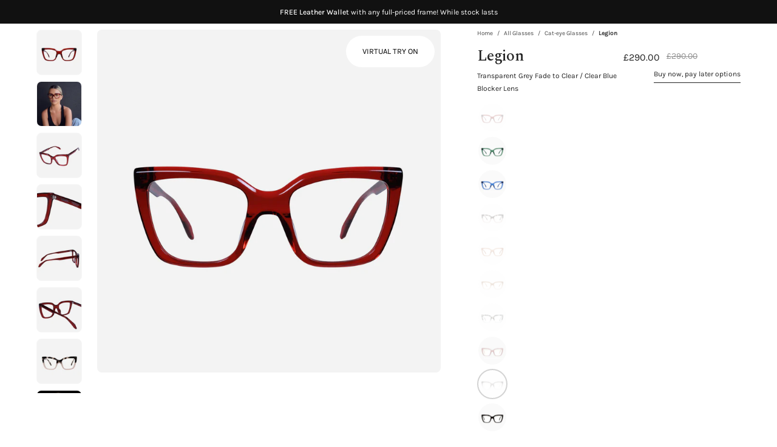

--- FILE ---
content_type: text/html; charset=utf-8
request_url: https://valleyeyewear.co.uk/products/legion-glasses?variant=40773661950115
body_size: 85989
content:

<!doctype html> 
<html class="no-js no-touch" lang="en"> 
<head> 
<meta charset="utf-8"> 
<meta http-equiv="X-UA-Compatible" content="IE=edge"> 
<meta name="viewport" content="width=device-width, height=device-height, initial-scale=1.0, minimum-scale=1.0"> 
<link rel="canonical" href="https://valleyeyewear.co.uk/products/legion-glasses"> 
<meta name="ahrefs-site-verification" content="35cf3adb46b7380e3f6ccee74ec15c3c197b071daf14f832041b9215751cb714"> 
<!-- SEO hreflang links copied from previous theme | TCB Implemented 100723 --> 
<link rel="alternate" href="https://valleyeyewear.com/products/legion-glasses" hreflang="x-default"> 
<link rel="alternate" href="https://valleyeyewear.com/products/legion-glasses" hreflang="en-us"> 
<link rel="alternate" href="https://valleyeyewear.com.au/products/legion-glasses" hreflang="en-au"> 
<link rel="alternate" href="https://valleyeyewear.com.au/products/legion-glasses" hreflang="en-nz"> 
<link rel="alternate" href="https://valleyeyewear.co.uk/products/legion-glasses" hreflang="en-gb"> 
<link rel="alternate" href="https://valleyeyewear.eu/products/legion-glasses" hreflang="en-fr"> 
<link rel="alternate" href="https://valleyeyewear.com/products/legion-glasses" hreflang="en"> 
<!-- Verification & Tracking Tags copied from previous theme - TCB Implemented 100723 --> 
<meta name="google-site-verification" content="Qg5f6HAF6nuJYADwgS2shvuRZfmbta2oB13u_iH45Fs"> 
<meta name="google-site-verification" content="TmTco124-nDup8-SQIuoB5MhdXweiOCrWI9P97QMNQI"> 
<meta name="google-site-verification" content="itVN-oh-su2v5jp3-wP_CS6ySHlGuk5VLGlEKVBhnvU"> 
<meta name="facebook-domain-verification" content="qbjxerhexd5yfylmknbf31xdrdiz0p"> 
<meta name="google-site-verification" content="JqLuXwhCU4arPkSLT9n3r1inZrRX3kEuUhuI7hEFihs" /> 
<link rel="preload" as="style" href="//valleyeyewear.co.uk/cdn/shop/t/109/assets/theme.css?v=32689806329787712381768519368"> 
<link rel="preload" as="script" href="//valleyeyewear.co.uk/cdn/shop/t/109/assets/lazysizes.min.js?v=87295656235628280281768519368"> 
<link rel="preload" as="script" href="//valleyeyewear.co.uk/cdn/shop/t/109/assets/vendor.js?v=11049981150666777541768519368"> 
<link rel="preload" as="script" href="//valleyeyewear.co.uk/cdn/shop/t/109/assets/theme.js?v=60779225613981361271768519368"> 
<link rel="preload" as="image" href="//valleyeyewear.co.uk/cdn/shop/t/109/assets/loading.svg?v=124704948986039972941768519368"> 
<link rel="preconnect" href="https://cdn.shopify.com" crossorigin> 
<link rel="preconnect" href="https://fonts.shopify.com" crossorigin> 
<link rel="preconnect" href="https://monorail-edge.shopifysvc.com" crossorigin><link rel="shortcut icon" href="//valleyeyewear.co.uk/cdn/shop/files/favicon_32x32_6fb4f667-4ffa-4a16-9139-8534cb66a9a4_32x32.jpg?v=1645493122" type="image/png"> 
<title> 
Legion 
&ndash; Valley Eyewear / UKG 
</title><meta name="description" content="The Legion glasses are a refined, lightweight version of on of our best-selling sunglasses frame, the Brigada. This smaller and thinned-out version was created specifically for long-term comfort."><link rel="preload" as="font" href="//valleyeyewear.co.uk/cdn/fonts/karla/karla_n4.40497e07df527e6a50e58fb17ef1950c72f3e32c.woff2" type="font/woff2" crossorigin><link rel="preload" as="font" href="//valleyeyewear.co.uk/cdn/fonts/source_serif_4/sourceserif4_n5.66195e19da512871e13720719446b02eb0ad6d08.woff2" type="font/woff2" crossorigin><link rel="preconnect" href="https://fonts.googleapis.com"> 
<link rel="preconnect" href="https://fonts.gstatic.com" crossorigin> 
<link href="https://fonts.googleapis.com/css2?family=Spectral:ital,wght@0,200;0,300;0,400;0,500;0,600;0,700;0,800;1,200;1,300;1,400;1,500;1,600;1,700;1,800&display=swap" rel="stylesheet"> 
<meta property="og:site_name" content="Valley Eyewear / UKG"> 
<meta property="og:url" content="https://valleyeyewear.co.uk/products/legion-glasses"> 
<meta property="og:title" content="Legion"> 
<meta property="og:type" content="product"> 
<meta property="og:description" content="The Legion glasses are a refined, lightweight version of on of our best-selling sunglasses frame, the Brigada. This smaller and thinned-out version was created specifically for long-term comfort."><meta property="og:image" content="http://valleyeyewear.co.uk/cdn/shop/files/legion_transparentred_clear_01.jpg?v=1707369962"> 
<meta property="og:image:secure_url" content="https://valleyeyewear.co.uk/cdn/shop/files/legion_transparentred_clear_01.jpg?v=1707369962"> 
<meta property="og:image:width" content="1800"> 
<meta property="og:image:height" content="1800"><meta property="og:price:amount" content="290.00"> 
<meta property="og:price:currency" content="GBP"><meta name="twitter:card" content="summary_large_image"> 
<meta name="twitter:title" content="Legion"> 
<meta name="twitter:description" content="The Legion glasses are a refined, lightweight version of on of our best-selling sunglasses frame, the Brigada. This smaller and thinned-out version was created specifically for long-term comfort."><script type="text/javascript"> const observers=new MutationObserver((e=>{e.forEach((({addedNodes:e})=>{e.forEach((e=>{1===e.nodeType&&"SCRIPT"===e.tagName&&(e.classList.contains("analytics")||e.classList.contains("boomerang")?e.type="text/javascripts":e.src.includes("506.io")||e.src.includes("cloudlift.app")||e.src.includes("cdn.shopify.com/extensions")||e.src.includes("klaviyo.com/onsite")||e.src.includes("shopify-perf-kit-unstable.min.js")?(e.setAttribute("data-src",e.src),e.removeAttribute("src")):e.textContent.includes("web_pixels_manager_load")&&(e.type="text/javascripts"))}))}))}));observers.observe(document.documentElement,{childList:!0,subtree:!0});</script><style data-shopify>@font-face { 
font-family: "Source Serif 4"; 
font-weight: 500; 
font-style: normal; 
font-display: swap; 
src: url("//valleyeyewear.co.uk/cdn/fonts/source_serif_4/sourceserif4_n5.66195e19da512871e13720719446b02eb0ad6d08.woff2") format("woff2"), 
url("//valleyeyewear.co.uk/cdn/fonts/source_serif_4/sourceserif4_n5.7190fbb7deb53a7711fe3457e449d3c716a05f42.woff") format("woff"); 
} 
@font-face { 
font-family: Karla; 
font-weight: 400; 
font-style: normal; 
font-display: swap; 
src: url("//valleyeyewear.co.uk/cdn/fonts/karla/karla_n4.40497e07df527e6a50e58fb17ef1950c72f3e32c.woff2") format("woff2"), 
url("//valleyeyewear.co.uk/cdn/fonts/karla/karla_n4.e9f6f9de321061073c6bfe03c28976ba8ce6ee18.woff") format("woff"); 
} 
@font-face { 
font-family: "Source Serif 4"; 
font-weight: 600; 
font-style: normal; 
font-display: swap; 
src: url("//valleyeyewear.co.uk/cdn/fonts/source_serif_4/sourceserif4_n6.95f0b4b0c48888f7bbbe6586fc9c50e8f98c6276.woff2") format("woff2"), 
url("//valleyeyewear.co.uk/cdn/fonts/source_serif_4/sourceserif4_n6.d1dfc25223b4ed046fa065538a370cbfaa922731.woff") format("woff"); 
} 
@font-face { 
font-family: "Source Serif 4"; 
font-weight: 200; 
font-style: normal; 
font-display: swap; 
src: url("//valleyeyewear.co.uk/cdn/fonts/source_serif_4/sourceserif4_n2.9c3ee831e4cbd63ee247f1ee8fb94a2955c0ec5e.woff2") format("woff2"), 
url("//valleyeyewear.co.uk/cdn/fonts/source_serif_4/sourceserif4_n2.52dfd35c9119d34090c86e52b695245a56828504.woff") format("woff"); 
} 
@font-face { 
font-family: "Source Serif 4"; 
font-weight: 700; 
font-style: normal; 
font-display: swap; 
src: url("//valleyeyewear.co.uk/cdn/fonts/source_serif_4/sourceserif4_n7.3640beda88ff1767fe86bbe7ff5c800a9262b987.woff2") format("woff2"), 
url("//valleyeyewear.co.uk/cdn/fonts/source_serif_4/sourceserif4_n7.21faae578553a6fe581c0b76cb802cca9e3c400e.woff") format("woff"); 
} 
@font-face { 
font-family: Karla; 
font-weight: 200; 
font-style: normal; 
font-display: swap; 
src: url("//valleyeyewear.co.uk/cdn/fonts/karla/karla_n2.c01c6abcceb59c2dfbe53f16f2fa746054360e79.woff2") format("woff2"), 
url("//valleyeyewear.co.uk/cdn/fonts/karla/karla_n2.1b2a0e8e4007556430943b5a277c57af80b4e6d6.woff") format("woff"); 
} 
@font-face { 
font-family: Karla; 
font-weight: 500; 
font-style: normal; 
font-display: swap; 
src: url("//valleyeyewear.co.uk/cdn/fonts/karla/karla_n5.0f2c50ba88af8c39d2756f2fc9dfccf18f808828.woff2") format("woff2"), 
url("//valleyeyewear.co.uk/cdn/fonts/karla/karla_n5.88d3e57f788ee4a41fa11fc99b9881ce077acdc2.woff") format("woff"); 
} 
@font-face { 
font-family: Karla; 
font-weight: 400; 
font-style: italic; 
font-display: swap; 
src: url("//valleyeyewear.co.uk/cdn/fonts/karla/karla_i4.2086039c16bcc3a78a72a2f7b471e3c4a7f873a6.woff2") format("woff2"), 
url("//valleyeyewear.co.uk/cdn/fonts/karla/karla_i4.7b9f59841a5960c16fa2a897a0716c8ebb183221.woff") format("woff"); 
} 
@font-face { 
font-family: Karla; 
font-weight: 700; 
font-style: italic; 
font-display: swap; 
src: url("//valleyeyewear.co.uk/cdn/fonts/karla/karla_i7.fe031cd65d6e02906286add4f6dda06afc2615f0.woff2") format("woff2"), 
url("//valleyeyewear.co.uk/cdn/fonts/karla/karla_i7.816d4949fa7f7d79314595d7003eda5b44e959e3.woff") format("woff"); 
} 
:root {--COLOR-BUTTON-PRIMARY-BG: #000000 
; 
--COLOR-BUTTON-PRIMARY-BG-HOVER: #d5d9d5 
;--PRIMARY-BG-TRANSITION: background 0s linear 0s; 
--PRIMARY-BG-TRANSITION-HOVER: background 0s linear 0.3s;--COLOR-BUTTON-PRIMARY-TEXT: #fff 
;--COLOR-BUTTON-PRIMARY-TEXT-HOVER: #000 
;--COLOR-BUTTON-PRIMARY-BORDER: rgba(0,0,0,0) 
;--PRIMARY-BUTTON-BORDER: var(--BORDER-WIDTH) solid var(--COLOR-BUTTON-PRIMARY-BG);--COLOR-BUTTON-PRIMARY-BORDER-HOVER: rgba(0,0,0,0) 
;--PRIMARY-BUTTON-BORDER-HOVER: var(--BORDER-WIDTH) solid var(--COLOR-BUTTON-PRIMARY-BG-HOVER);--COLOR-BUTTON-PRIMARY-FADE: rgba(0, 0, 0, 0.05) 
; 
--COLOR-BUTTON-PRIMARY-BG-ALPHA-50: rgba(0, 0, 0, 0.5) 
; 
--COLOR-BUTTON-PRIMARY-TEXT-ALPHA-50: rgba(255, 255, 255, 0.5) 
; 
--COLOR-BUTTON-SECONDARY-BG: #d5d9d5 
; 
--COLOR-BUTTON-SECONDARY-BG-HOVER: #000 
;--SECONDARY-BG-TRANSITION: background 0s linear 0s; 
--SECONDARY-BG-TRANSITION-HOVER: background 0s linear 0.3s;--COLOR-BUTTON-SECONDARY-TEXT: #000 
;--COLOR-BUTTON-SECONDARY-TEXT-HOVER: #fff 
;--COLOR-BUTTON-SECONDARY-BORDER: #d5d9d5 
;--SECONDARY-BUTTON-BORDER: var(--BORDER-WIDTH) solid var(--COLOR-BUTTON-SECONDARY-BORDER);--COLOR-BUTTON-SECONDARY-BORDER-HOVER: #000 
;--SECONDARY-BUTTON-BORDER-HOVER: var(--BORDER-WIDTH) solid var(--COLOR-BUTTON-SECONDARY-BORDER-HOVER);--COLOR-BUTTON-SECONDARY-TEXT-ALPHA-50: rgba(0, 0, 0, 0.5) 
; 
--COLOR-BUTTON-ATC-BG: #000000; 
--COLOR-BUTTON-ATC-TEXT: #fff; 
--COLOR-BUTTON-ATC-BORDER: #000000; 
--COLOR-BUTTON-ATC-BG-HOVER: #333333; 
--COLOR-BUTTON-ATC-TEXT-HOVER: #fff; 
--COLOR-BUTTON-ATC-BORDER-HOVER: #333333; 
--COLOR-HEADING: #222222 
; 
--COLOR-TEXT: #222222 
; 
--COLOR-TEXT-DARKEN: #000000 
; 
--COLOR-TEXT-LIGHTEN: #555555 
; 
--COLOR-TEXT-ALPHA-5: rgba(34, 34, 34, 0.05) 
; 
--COLOR-TEXT-ALPHA-8: rgba(34, 34, 34, 0.08) 
; 
--COLOR-TEXT-ALPHA-10: rgba(34, 34, 34, 0.1) 
; 
--COLOR-TEXT-ALPHA-15: rgba(34, 34, 34, 0.15) 
; 
--COLOR-TEXT-ALPHA-20: rgba(34, 34, 34, 0.2) 
; 
--COLOR-TEXT-ALPHA-25: rgba(34, 34, 34, 0.25) 
; 
--COLOR-TEXT-ALPHA-50: rgba(34, 34, 34, 0.5) 
; 
--COLOR-TEXT-ALPHA-60: rgba(34, 34, 34, 0.6) 
; 
--COLOR-TEXT-ALPHA-85: rgba(34, 34, 34, 0.85) 
; 
--COLOR-BG: #ffffff 
; 
--COLOR-BG-ALPHA-25: rgba(255, 255, 255, 0.25) 
; 
--COLOR-BG-ALPHA-35: rgba(255, 255, 255, 0.35) 
; 
--COLOR-BG-ALPHA-60: rgba(255, 255, 255, 0.6) 
; 
--COLOR-BG-ALPHA-65: rgba(255, 255, 255, 0.65) 
; 
--COLOR-BG-ALPHA-85: rgba(255, 255, 255, 0.85) 
; 
--COLOR-BG-OVERLAY: rgba(255, 255, 255, 0.75) 
; 
--COLOR-BG-DARKEN: #e6e6e6 
; 
--COLOR-BG-LIGHTEN-DARKEN: #e6e6e6 
; 
--COLOR-BG-LIGHTEN-DARKEN-2: #cdcdcd 
; 
--COLOR-BG-LIGHTEN-DARKEN-3: #b3b3b3 
; 
--COLOR-BG-LIGHTEN-DARKEN-4: #9a9a9a 
; 
--COLOR-BG-LIGHTEN-DARKEN-CONTRAST: #b3b3b3 
; 
--COLOR-BG-LIGHTEN-DARKEN-CONTRAST-2: #999999 
; 
--COLOR-BG-LIGHTEN-DARKEN-CONTRAST-3: #808080 
; 
--COLOR-BG-LIGHTEN-DARKEN-CONTRAST-4: #666666 
; 
--COLOR-BG-SECONDARY: #f7f5f4 
; 
--COLOR-BG-SECONDARY-LIGHTEN-DARKEN: #e2dad6 
; 
--COLOR-BG-SECONDARY-LIGHTEN-DARKEN-CONTRAST: #897063 
; 
--COLOR-BG-ACCENT: #F6F6F7 
; 
--COLOR-INPUT-BG: #ffffff 
; 
--COLOR-ACCENT: #222222 
; 
--COLOR-ACCENT-TEXT: #fff 
; 
--COLOR-TAG-SAVING: #ff6d6d 
; 
--COLOR-TAG-SAVING-TEXT: #fff 
; 
--COLOR-TAG-CUSTOM: #000 
; 
--COLOR-TAG-TEXT: #fff 
; 
--COLOR-BORDER: #d5d9d5 
; 
--COLOR-BORDER-ALPHA-15: rgba(213, 217, 213, 0.15) 
; 
--COLOR-BORDER-ALPHA-30: rgba(213, 217, 213, 0.3) 
; 
--COLOR-BORDER-ALPHA-50: rgba(213, 217, 213, 0.5) 
; 
--COLOR-BORDER-ALPHA-65: rgba(213, 217, 213, 0.65) 
; 
--COLOR-BORDER-LIGHTEN-DARKEN: #859085 
; 
--COLOR-BORDER-HAIRLINE: #f7f7f7 
; 
--COLOR-WHITE-BLACK: fff 
; 
--COLOR-BLACK-WHITE: #000 
;--COLOR-DISABLED-GREY: rgba(34, 34, 34, 0.05) 
; 
--COLOR-DISABLED-GREY-DARKEN: rgba(34, 34, 34, 0.45) 
; 
--COLOR-ERROR: #D02E2E; 
--COLOR-ERROR-BG: #f3cbcb 
; 
--COLOR-SUCCESS: #56AD6A; 
--COLOR-SUCCESS-BG: #ECFEF0; 
--COLOR-WARN: #ECBD5E; 
--COLOR-TRANSPARENT: rgba(255, 255, 255, 0); 
--COLOR-WHITE: #fff; 
--COLOR-WHITE-ALPHA-50: rgba(255, 255, 255, 0.5) 
; 
--COLOR-WHITE-ALPHA-60: rgba(255, 255, 255, 0.6) 
; 
--COLOR-BLACK: #000; 
--COLOR-BLACK-ALPHA-20: rgba(0, 0, 0, 0.2) 
; 
--COLOR-BLACK-ALPHA-50: rgba(0, 0, 0, 0.5) 
; 
--COLOR-BLACK-ALPHA-60: rgba(0, 0, 0, 0.6) 
;--FONT-STACK-BODY: Karla 
, sans-serif 
; 
--FONT-STYLE-BODY: normal 
; 
--FONT-STYLE-BODY-ITALIC: italic 
; 
--FONT-ADJUST-BODY: 0.85 
; 
--FONT-WEIGHT-BODY: 400 
; 
--FONT-WEIGHT-BODY-LIGHT: 200 
; 
--FONT-WEIGHT-BODY-MEDIUM: 700 
; 
--FONT-WEIGHT-BODY-BOLD: 500 
; 
--FONT-STACK-HEADING: "Spectral", serif; 
--FONT-STYLE-HEADING: normal 
; 
--FONT-STYLE-HEADING-ITALIC: italic 
; 
--FONT-ADJUST-HEADING: 0.75 
; 
--FONT-WEIGHT-HEADING: 500 
; 
--FONT-WEIGHT-HEADING-LIGHT: 200 
; 
--FONT-WEIGHT-HEADING-MEDIUM: 700 
; 
--FONT-WEIGHT-HEADING-BOLD: 600 
; 
--LETTER-SPACING-HEADING: -0.025em 
; 
--FONT-STACK-NAV: Karla 
, sans-serif 
; 
--FONT-STYLE-NAV: normal 
; 
--FONT-STYLE-NAV-ITALIC: italic 
; 
--FONT-ADJUST-NAV: 0.85 
; 
--FONT-WEIGHT-NAV: 400 
; 
--FONT-WEIGHT-NAV-LIGHT: 200 
; 
--FONT-WEIGHT-NAV-MEDIUM: 700 
; 
--FONT-WEIGHT-NAV-BOLD: 500 
; 
--FONT-STACK-BUTTON: Karla 
, sans-serif 
; 
--FONT-STYLE-BUTTON: normal 
; 
--FONT-STYLE-BUTTON-ITALIC: italic 
; 
--FONT-ADJUST-BUTTON: 0.8 
; 
--FONT-WEIGHT-BUTTON: 400 
; 
--FONT-WEIGHT-BUTTON-MEDIUM: 700 
; 
--FONT-WEIGHT-BUTTON-BOLD: 500 
; 
--FONT-STACK-SUBHEADING: Karla 
, sans-serif 
; 
--FONT-STYLE-SUBHEADING: normal 
; 
--FONT-STYLE-SUBHEADING-ITALIC: italic 
; 
--FONT-ADJUST-SUBHEADING: 1.0 
; 
--FONT-WEIGHT-SUBHEADING: 400 
; 
--FONT-WEIGHT-SUBHEADING-LIGHT: 200 
; 
--FONT-WEIGHT-SUBHEADING-MEDIUM: 700 
; 
--FONT-WEIGHT-SUBHEADING-BOLD: 500 
; 
--LETTER-SPACING-SUBHEADING: 0.0em 
; 
--LETTER-SPACING-BUTTON: 0.1em 
; 
--BUTTON-TEXT-CAPS: uppercase 
; 
--SUBHEADING-TEXT-CAPS: none 
;--FONT-SIZE-INPUT: 1rem 
;--RADIUS: 30px; 
--RADIUS-SMALL: 22px; 
--RADIUS-TINY: 14px; 
--RADIUS-BADGE: 3px; 
--RADIUS-CHECKBOX: 4px; 
--RADIUS-TEXTAREA: 8px;--PRODUCT-MEDIA-PADDING-TOP: 100% 
;--BORDER-WIDTH: 1px;--STROKE-WIDTH: 12px;--SITE-WIDTH: 1440px; 
--SITE-WIDTH-NARROW: 840px;--ICON-ARROW-RIGHT: url("//valleyeyewear.co.uk/cdn/shop/t/109/assets/icon-chevron-right.svg?v=141670056379671077901768519368");--loading-svg: url("//valleyeyewear.co.uk/cdn/shop/t/109/assets/loading.svg?v=124704948986039972941768519368"); 
--icon-check: url("//valleyeyewear.co.uk/cdn/shop/t/109/assets/icon-check.svg?v=65056460148622690001768519368"); 
--icon-check-swatch: url("//valleyeyewear.co.uk/cdn/shop/t/109/assets/icon-check-swatch.svg?v=66502075846812319371768519368"); 
--icon-zoom-in: url("//valleyeyewear.co.uk/cdn/shop/t/109/assets/icon-zoom-in.svg?v=100918063842201612881768519368"); 
--icon-zoom-out: url("//valleyeyewear.co.uk/cdn/shop/t/109/assets/icon-zoom-out.svg?v=177447861156472445081768519368");--collection-sticky-bar-height: 0; 
--collection-image-padding-top: 60%; 
--drawer-width: 400px; 
--drawer-transition: transform 0.4s cubic-bezier(0.46, 0.01, 0.32, 1);--full-height: 100vh; 
--header-height: 60px; 
--has-scrolled-header-height: 60px; 
--announcement-height: 0; 
--content-full: calc(100vh - var(--header-height) - var(--announcement-height));--gutter: 60px; 
--gutter-mobile:15px; 
--grid-gutter: 20px; 
--grid-gutter-mobile: 35px;--inner: 20px; 
--inner-tablet: 18px; 
--inner-mobile: 16px;--grid: repeat(3, minmax(0, 1fr)); 
--grid-tablet: repeat(2, minmax(0, 1fr)); 
--grid-mobile: repeat(2, minmax(0, 1fr)); 
--megamenu-grid: repeat(4, minmax(0, 1fr)); 
--grid-row: 1 / span3;--scrollbar-width: 0;--overlay: #000; 
--overlay-opacity: 1;--swatch-width: 40px; 
--swatch-height: 20px; 
--swatch-size: 50px; 
--swatch-size-mobile: 50px; 
--move-offset: 20px; 
--autoplay-speed: 2200ms; 
--filter-bg: 1.0;--product-filter-bg: .97; 
}</style><link href="//valleyeyewear.co.uk/cdn/shop/t/109/assets/theme.css?v=32689806329787712381768519368" rel="stylesheet" type="text/css" media="all" /><link href="//valleyeyewear.co.uk/cdn/shop/t/109/assets/custom.css?v=88496440900118281191768519368" rel="stylesheet" type="text/css" media="all" /> 
<link href="//valleyeyewear.co.uk/cdn/shop/t/109/assets/custom-product.css?v=128656498029609677961768519368" rel="stylesheet" type="text/css" media="all" /> 
<script 
type="text/javascript" 
> 
if (window.MSInputMethodContext && document.documentMode) { 
var scripts = document.getElementsByTagName('script')[0]; 
var polyfill = document.createElement("script"); 
polyfill.defer = true; 
polyfill.src = "//valleyeyewear.co.uk/cdn/shop/t/109/assets/ie11.js?v=164037955086922138091768519368"; 
scripts.parentNode.insertBefore(polyfill, scripts); 
document.documentElement.classList.add('ie11'); 
} else { 
document.documentElement.className = document.documentElement.className.replace('no-js', 'js'); 
} 
document.addEventListener('lazyloaded', (e) => { 
const lazyImage = e.target.parentNode; 
if (lazyImage.classList.contains('lazy-image')) { 
// Wait for the fade in images animation to complete 
setTimeout(() => { 
lazyImage.style.backgroundImage = 'none'; 
}, 500); 
} 
}); 
let root = '/'; 
if (root[root.length - 1] !== '/') { 
root = `${root}/`; 
} 
window.theme = { 
assets: { 
photoswipe: '//valleyeyewear.co.uk/cdn/shop/t/109/assets/photoswipe.js?v=108660782622152556431768519368', 
smoothscroll: '//valleyeyewear.co.uk/cdn/shop/t/109/assets/smoothscroll.js?v=37906625415260927261768519368', 
no_image: "//valleyeyewear.co.uk/cdn/shop/files/slack-icon_1024x.jpg?v=1688706832", 
swatches: '//valleyeyewear.co.uk/cdn/shop/t/109/assets/swatches.json?v=2924872460600376871768519368', 
base: "//valleyeyewear.co.uk/cdn/shop/t/109/assets/" 
}, 
routes: { 
root: root, 
cart_url: "\/cart", 
cart_add_url: "\/cart\/add", 
cart_change_url: "\/cart\/change", 
shop_url: "https:\/\/valleyeyewear.co.uk", 
search_url: "\/search", 
product_recommendations_url: "\/recommendations\/products" 
}, 
strings: { 
add_to_cart: "Add to Cart", 
cart_acceptance_error: "You must accept our terms and conditions.", 
cart_empty: "Your cart is currently empty.", 
cart_price: "Price", 
cart_quantity: "Quantity", 
cart_items_one: "{{ count }} item", 
cart_items_many: "{{ count }} items", 
cart_title: "Cart", 
cart_total: "Total", 
continue_shopping: "Continue Shopping", 
free: "Free", 
limit_error: "Sorry, looks like we don\u0026#39;t have enough of this product.", 
no_results: "No results found", 
preorder: "Pre-Order", 
remove: "Remove", 
results_one: " result", 
results_other: " results", 
sale_badge_text: "Sale", 
saving_badge: "Save {{ discount }}", 
saving_up_to_badge: "Save up to {{ discount }}", 
sold_out: "Sold Out", 
subscription: "Subscription", 
unavailable: "Unavailable", 
unit_price_label: "Unit price", 
unit_price_separator: "per", 
view_all: "View All", 
zero_qty_error: "Quantity must be greater than 0.", 
delete_confirm: "Are you sure you wish to delete this address?", 
newsletter_product_availability: "Notify Me When It’s Available" 
}, 
icons: { 
plus: '<svg aria-hidden="true" focusable="false" role="presentation" class="icon icon-toggle-plus" viewBox="0 0 192 192"><path d="M30 96h132M96 30v132" stroke="currentColor" stroke-linecap="round" stroke-linejoin="round"/></svg>', 
minus: '<svg aria-hidden="true" focusable="false" role="presentation" class="icon icon-toggle-minus" viewBox="0 0 192 192"><path d="M30 96h132" stroke="currentColor" stroke-linecap="round" stroke-linejoin="round"/></svg>', 
close: '<svg aria-hidden="true" focusable="false" role="presentation" class="icon icon-close" viewBox="0 0 192 192"><path d="M150 42L42 150M150 150L42 42" stroke="currentColor" stroke-linecap="round" stroke-linejoin="round"/></svg>' 
}, 
settings: { 
animations: false, 
cartType: "drawer", 
enableAcceptTerms: false, 
enableInfinityScroll: true, 
enablePaymentButton: false, 
gridImageSize: "contain", 
gridImageAspectRatio: 1, 
mobileMenuBehaviour: "trigger", 
productGridHover: "slideshow", 
savingBadgeType: "percentage", 
showSaleBadge: false, 
showSoldBadge: false, 
showSavingBadge: false, 
quickBuy: "none", 
currency_code_enable: false, 
hideInventoryCount: true, 
enableColorSwatchesCollection: true, 
}, 
sizes: { 
mobile: 480, 
small: 768, 
large: 1024, 
widescreen: 1440 
}, 
moneyFormat: "£{{amount}}", 
moneyWithCurrencyFormat: "£{{amount}} GBP", 
info: { 
name: 'Palo Alto' 
}, 
version: '4.6.0' 
}; 
window.lazySizesConfig = window.lazySizesConfig || {}; 
window.lazySizesConfig.preloadAfterLoad = true; 
window.PaloAlto = window.PaloAlto || {}; 
window.slate = window.slate || {}; 
window.isHeaderTransparent = false; 
window.initialHeaderHeight = 60; 
window.hasScrolledHeaderHeight = 60; 
window.lastWindowWidth = window.innerWidth || document.documentElement.clientWidth; 
</script><script src="//valleyeyewear.co.uk/cdn/shop/t/109/assets/vendor.js?v=11049981150666777541768519368" defer="defer"></script> 
<script src="//valleyeyewear.co.uk/cdn/shop/t/109/assets/lazysizes.min.js?v=87295656235628280281768519368"></script> 
<script src="//valleyeyewear.co.uk/cdn/shop/t/109/assets/theme.js?v=60779225613981361271768519368" defer="defer"></script> 
<script src="//valleyeyewear.co.uk/cdn/shop/t/109/assets/custom.js?v=40962104264844710281768519368" defer="defer"></script> 
<script>window.performance && window.performance.mark && window.performance.mark('shopify.content_for_header.start');</script><meta id="shopify-digital-wallet" name="shopify-digital-wallet" content="/50581864611/digital_wallets/dialog"> 
<meta name="shopify-checkout-api-token" content="50bd025a1268d9d6358f6ac4794fc449"> 
<meta id="in-context-paypal-metadata" data-shop-id="50581864611" data-venmo-supported="false" data-environment="production" data-locale="en_US" data-paypal-v4="true" data-currency="GBP"> 
<link rel="alternate" type="application/json+oembed" href="https://valleyeyewear.co.uk/products/legion-glasses.oembed"> 
<script async="async" data-src="/checkouts/internal/preloads.js?locale=en-GB"></script> 
<link rel="preconnect" href="https://shop.app" crossorigin="anonymous"> 
<script async="async" data-src="https://shop.app/checkouts/internal/preloads.js?locale=en-GB&shop_id=50581864611" crossorigin="anonymous"></script> 
<script id="apple-pay-shop-capabilities" type="application/json">{"shopId":50581864611,"countryCode":"GB","currencyCode":"GBP","merchantCapabilities":["supports3DS"],"merchantId":"gid:\/\/shopify\/Shop\/50581864611","merchantName":"Valley Eyewear \/ UKG","requiredBillingContactFields":["postalAddress","email","phone"],"requiredShippingContactFields":["postalAddress","email","phone"],"shippingType":"shipping","supportedNetworks":["visa","maestro","masterCard","amex","discover","elo"],"total":{"type":"pending","label":"Valley Eyewear \/ UKG","amount":"1.00"},"shopifyPaymentsEnabled":true,"supportsSubscriptions":true}</script> 
<script id="shopify-features" type="application/json">{"accessToken":"50bd025a1268d9d6358f6ac4794fc449","betas":["rich-media-storefront-analytics"],"domain":"valleyeyewear.co.uk","predictiveSearch":true,"shopId":50581864611,"locale":"en"}</script> 
<script>var Shopify = Shopify || {}; 
Shopify.shop = "valley-eyewear-uk.myshopify.com"; 
Shopify.locale = "en"; 
Shopify.currency = {"active":"GBP","rate":"1.0"}; 
Shopify.country = "GB"; 
Shopify.theme = {"name":"(C) Live \/ Savior W04","id":183840309629,"schema_name":"Palo Alto","schema_version":"4.6.0","theme_store_id":null,"role":"main"}; 
Shopify.theme.handle = "null"; 
Shopify.theme.style = {"id":null,"handle":null}; 
Shopify.cdnHost = "valleyeyewear.co.uk/cdn"; 
Shopify.routes = Shopify.routes || {}; 
Shopify.routes.root = "/";</script> 
<script type="module">!function(o){(o.Shopify=o.Shopify||{}).modules=!0}(window);</script> 
<script>!function(o){function n(){var o=[];function n(){o.push(Array.prototype.slice.apply(arguments))}return n.q=o,n}var t=o.Shopify=o.Shopify||{};t.loadFeatures=n(),t.autoloadFeatures=n()}(window);</script> 
<script> 
window.ShopifyPay = window.ShopifyPay || {}; 
window.ShopifyPay.apiHost = "shop.app\/pay"; 
window.ShopifyPay.redirectState = null; 
</script> 
<script id="shop-js-analytics" type="application/json">{"pageType":"product"}</script> 
<script defer="defer" async type="module" data-src="//valleyeyewear.co.uk/cdn/shopifycloud/shop-js/modules/v2/client.init-shop-cart-sync_BT-GjEfc.en.esm.js"></script> 
<script defer="defer" async type="module" data-src="//valleyeyewear.co.uk/cdn/shopifycloud/shop-js/modules/v2/chunk.common_D58fp_Oc.esm.js"></script> 
<script defer="defer" async type="module" data-src="//valleyeyewear.co.uk/cdn/shopifycloud/shop-js/modules/v2/chunk.modal_xMitdFEc.esm.js"></script> 
<script type="module"> 
await import("//valleyeyewear.co.uk/cdn/shopifycloud/shop-js/modules/v2/client.init-shop-cart-sync_BT-GjEfc.en.esm.js"); 
await import("//valleyeyewear.co.uk/cdn/shopifycloud/shop-js/modules/v2/chunk.common_D58fp_Oc.esm.js"); 
await import("//valleyeyewear.co.uk/cdn/shopifycloud/shop-js/modules/v2/chunk.modal_xMitdFEc.esm.js"); 
window.Shopify.SignInWithShop?.initShopCartSync?.({"fedCMEnabled":true,"windoidEnabled":true}); 
</script> 
<script> 
window.Shopify = window.Shopify || {}; 
if (!window.Shopify.featureAssets) window.Shopify.featureAssets = {}; 
window.Shopify.featureAssets['shop-js'] = {"shop-cart-sync":["modules/v2/client.shop-cart-sync_DZOKe7Ll.en.esm.js","modules/v2/chunk.common_D58fp_Oc.esm.js","modules/v2/chunk.modal_xMitdFEc.esm.js"],"init-fed-cm":["modules/v2/client.init-fed-cm_B6oLuCjv.en.esm.js","modules/v2/chunk.common_D58fp_Oc.esm.js","modules/v2/chunk.modal_xMitdFEc.esm.js"],"shop-cash-offers":["modules/v2/client.shop-cash-offers_D2sdYoxE.en.esm.js","modules/v2/chunk.common_D58fp_Oc.esm.js","modules/v2/chunk.modal_xMitdFEc.esm.js"],"shop-login-button":["modules/v2/client.shop-login-button_QeVjl5Y3.en.esm.js","modules/v2/chunk.common_D58fp_Oc.esm.js","modules/v2/chunk.modal_xMitdFEc.esm.js"],"pay-button":["modules/v2/client.pay-button_DXTOsIq6.en.esm.js","modules/v2/chunk.common_D58fp_Oc.esm.js","modules/v2/chunk.modal_xMitdFEc.esm.js"],"shop-button":["modules/v2/client.shop-button_DQZHx9pm.en.esm.js","modules/v2/chunk.common_D58fp_Oc.esm.js","modules/v2/chunk.modal_xMitdFEc.esm.js"],"avatar":["modules/v2/client.avatar_BTnouDA3.en.esm.js"],"init-windoid":["modules/v2/client.init-windoid_CR1B-cfM.en.esm.js","modules/v2/chunk.common_D58fp_Oc.esm.js","modules/v2/chunk.modal_xMitdFEc.esm.js"],"init-shop-for-new-customer-accounts":["modules/v2/client.init-shop-for-new-customer-accounts_C_vY_xzh.en.esm.js","modules/v2/client.shop-login-button_QeVjl5Y3.en.esm.js","modules/v2/chunk.common_D58fp_Oc.esm.js","modules/v2/chunk.modal_xMitdFEc.esm.js"],"init-shop-email-lookup-coordinator":["modules/v2/client.init-shop-email-lookup-coordinator_BI7n9ZSv.en.esm.js","modules/v2/chunk.common_D58fp_Oc.esm.js","modules/v2/chunk.modal_xMitdFEc.esm.js"],"init-shop-cart-sync":["modules/v2/client.init-shop-cart-sync_BT-GjEfc.en.esm.js","modules/v2/chunk.common_D58fp_Oc.esm.js","modules/v2/chunk.modal_xMitdFEc.esm.js"],"shop-toast-manager":["modules/v2/client.shop-toast-manager_DiYdP3xc.en.esm.js","modules/v2/chunk.common_D58fp_Oc.esm.js","modules/v2/chunk.modal_xMitdFEc.esm.js"],"init-customer-accounts":["modules/v2/client.init-customer-accounts_D9ZNqS-Q.en.esm.js","modules/v2/client.shop-login-button_QeVjl5Y3.en.esm.js","modules/v2/chunk.common_D58fp_Oc.esm.js","modules/v2/chunk.modal_xMitdFEc.esm.js"],"init-customer-accounts-sign-up":["modules/v2/client.init-customer-accounts-sign-up_iGw4briv.en.esm.js","modules/v2/client.shop-login-button_QeVjl5Y3.en.esm.js","modules/v2/chunk.common_D58fp_Oc.esm.js","modules/v2/chunk.modal_xMitdFEc.esm.js"],"shop-follow-button":["modules/v2/client.shop-follow-button_CqMgW2wH.en.esm.js","modules/v2/chunk.common_D58fp_Oc.esm.js","modules/v2/chunk.modal_xMitdFEc.esm.js"],"checkout-modal":["modules/v2/client.checkout-modal_xHeaAweL.en.esm.js","modules/v2/chunk.common_D58fp_Oc.esm.js","modules/v2/chunk.modal_xMitdFEc.esm.js"],"shop-login":["modules/v2/client.shop-login_D91U-Q7h.en.esm.js","modules/v2/chunk.common_D58fp_Oc.esm.js","modules/v2/chunk.modal_xMitdFEc.esm.js"],"lead-capture":["modules/v2/client.lead-capture_BJmE1dJe.en.esm.js","modules/v2/chunk.common_D58fp_Oc.esm.js","modules/v2/chunk.modal_xMitdFEc.esm.js"],"payment-terms":["modules/v2/client.payment-terms_Ci9AEqFq.en.esm.js","modules/v2/chunk.common_D58fp_Oc.esm.js","modules/v2/chunk.modal_xMitdFEc.esm.js"]}; 
</script> 
<script>(function() { 
var isLoaded = false; 
function asyncLoad() { 
if (isLoaded) return; 
isLoaded = true; 
var urls = ["https:\/\/config.gorgias.chat\/bundle-loader\/01HF8PPQ2Z1NEJ28EVYCRWDX7Z?source=shopify1click\u0026shop=valley-eyewear-uk.myshopify.com","https:\/\/d3p29gcwgas9m8.cloudfront.net\/assets\/js\/index.js?shop=valley-eyewear-uk.myshopify.com","https:\/\/cdn.9gtb.com\/loader.js?g_cvt_id=5c947cd6-781e-45c5-892a-b0203ee48252\u0026shop=valley-eyewear-uk.myshopify.com"]; 
for (var i = 0; i < urls.length; i++) { 
var s = document.createElement('script'); 
s.type = 'text/javascript'; 
s.async = true; 
s.src = urls[i]; 
var x = document.getElementsByTagName('script')[0]; 
x.parentNode.insertBefore(s, x); 
} 
}; 
document.addEventListener('StartAsyncLoading',function(event){asyncLoad();});if(window.attachEvent) { 
window.attachEvent('onload', function(){}); 
} else { 
window.addEventListener('load', function(){}, false); 
} 
})();</script> 
<script id="__st">var __st={"a":50581864611,"offset":0,"reqid":"f1e9af91-9010-46d7-8180-c7a0cb13b66b-1769148396","pageurl":"valleyeyewear.co.uk\/products\/legion-glasses?variant=40773661950115","u":"29d1c43995b9","p":"product","rtyp":"product","rid":7037971103907};</script> 
<script>window.ShopifyPaypalV4VisibilityTracking = true;</script> 
<script id="captcha-bootstrap">!function(){'use strict';const t='contact',e='account',n='new_comment',o=[[t,t],['blogs',n],['comments',n],[t,'customer']],c=[[e,'customer_login'],[e,'guest_login'],[e,'recover_customer_password'],[e,'create_customer']],r=t=>t.map((([t,e])=>`form[action*='/${t}']:not([data-nocaptcha='true']) input[name='form_type'][value='${e}']`)).join(','),a=t=>()=>t?[...document.querySelectorAll(t)].map((t=>t.form)):[];function s(){const t=[...o],e=r(t);return a(e)}const i='password',u='form_key',d=['recaptcha-v3-token','g-recaptcha-response','h-captcha-response',i],f=()=>{try{return window.sessionStorage}catch{return}},m='__shopify_v',_=t=>t.elements[u];function p(t,e,n=!1){try{const o=window.sessionStorage,c=JSON.parse(o.getItem(e)),{data:r}=function(t){const{data:e,action:n}=t;return t[m]||n?{data:e,action:n}:{data:t,action:n}}(c);for(const[e,n]of Object.entries(r))t.elements[e]&&(t.elements[e].value=n);n&&o.removeItem(e)}catch(o){console.error('form repopulation failed',{error:o})}}const l='form_type',E='cptcha';function T(t){t.dataset[E]=!0}const w=window,h=w.document,L='Shopify',v='ce_forms',y='captcha';let A=!1;((t,e)=>{const n=(g='f06e6c50-85a8-45c8-87d0-21a2b65856fe',I='https://cdn.shopify.com/shopifycloud/storefront-forms-hcaptcha/ce_storefront_forms_captcha_hcaptcha.v1.5.2.iife.js',D={infoText:'Protected by hCaptcha',privacyText:'Privacy',termsText:'Terms'},(t,e,n)=>{const o=w[L][v],c=o.bindForm;if(c)return c(t,g,e,D).then(n);var r;o.q.push([[t,g,e,D],n]),r=I,A||(h.body.append(Object.assign(h.createElement('script'),{id:'captcha-provider',async:!0,src:r})),A=!0)});var g,I,D;w[L]=w[L]||{},w[L][v]=w[L][v]||{},w[L][v].q=[],w[L][y]=w[L][y]||{},w[L][y].protect=function(t,e){n(t,void 0,e),T(t)},Object.freeze(w[L][y]),function(t,e,n,w,h,L){const[v,y,A,g]=function(t,e,n){const i=e?o:[],u=t?c:[],d=[...i,...u],f=r(d),m=r(i),_=r(d.filter((([t,e])=>n.includes(e))));return[a(f),a(m),a(_),s()]}(w,h,L),I=t=>{const e=t.target;return e instanceof HTMLFormElement?e:e&&e.form},D=t=>v().includes(t);t.addEventListener('submit',(t=>{const e=I(t);if(!e)return;const n=D(e)&&!e.dataset.hcaptchaBound&&!e.dataset.recaptchaBound,o=_(e),c=g().includes(e)&&(!o||!o.value);(n||c)&&t.preventDefault(),c&&!n&&(function(t){try{if(!f())return;!function(t){const e=f();if(!e)return;const n=_(t);if(!n)return;const o=n.value;o&&e.removeItem(o)}(t);const e=Array.from(Array(32),(()=>Math.random().toString(36)[2])).join('');!function(t,e){_(t)||t.append(Object.assign(document.createElement('input'),{type:'hidden',name:u})),t.elements[u].value=e}(t,e),function(t,e){const n=f();if(!n)return;const o=[...t.querySelectorAll(`input[type='${i}']`)].map((({name:t})=>t)),c=[...d,...o],r={};for(const[a,s]of new FormData(t).entries())c.includes(a)||(r[a]=s);n.setItem(e,JSON.stringify({[m]:1,action:t.action,data:r}))}(t,e)}catch(e){console.error('failed to persist form',e)}}(e),e.submit())}));const S=(t,e)=>{t&&!t.dataset[E]&&(n(t,e.some((e=>e===t))),T(t))};for(const o of['focusin','change'])t.addEventListener(o,(t=>{const e=I(t);D(e)&&S(e,y())}));const B=e.get('form_key'),M=e.get(l),P=B&&M;t.addEventListener('DOMContentLoaded',(()=>{const t=y();if(P)for(const e of t)e.elements[l].value===M&&p(e,B);[...new Set([...A(),...v().filter((t=>'true'===t.dataset.shopifyCaptcha))])].forEach((e=>S(e,t)))}))}(h,new URLSearchParams(w.location.search),n,t,e,['guest_login'])})(!0,!0)}();</script> 
<script integrity="sha256-4kQ18oKyAcykRKYeNunJcIwy7WH5gtpwJnB7kiuLZ1E=" data-source-attribution="shopify.loadfeatures" defer="defer" data-src="//valleyeyewear.co.uk/cdn/shopifycloud/storefront/assets/storefront/load_feature-a0a9edcb.js" crossorigin="anonymous"></script> 
<script crossorigin="anonymous" defer="defer" data-src="//valleyeyewear.co.uk/cdn/shopifycloud/storefront/assets/shopify_pay/storefront-65b4c6d7.js?v=20250812"></script> 
<script data-source-attribution="shopify.dynamic_checkout.dynamic.init">var Shopify=Shopify||{};Shopify.PaymentButton=Shopify.PaymentButton||{isStorefrontPortableWallets:!0,init:function(){window.Shopify.PaymentButton.init=function(){};var t=document.createElement("script");t.data-src="https://valleyeyewear.co.uk/cdn/shopifycloud/portable-wallets/latest/portable-wallets.en.js",t.type="module",document.head.appendChild(t)}}; 
</script> 
<script data-source-attribution="shopify.dynamic_checkout.buyer_consent"> 
function portableWalletsHideBuyerConsent(e){var t=document.getElementById("shopify-buyer-consent"),n=document.getElementById("shopify-subscription-policy-button");t&&n&&(t.classList.add("hidden"),t.setAttribute("aria-hidden","true"),n.removeEventListener("click",e))}function portableWalletsShowBuyerConsent(e){var t=document.getElementById("shopify-buyer-consent"),n=document.getElementById("shopify-subscription-policy-button");t&&n&&(t.classList.remove("hidden"),t.removeAttribute("aria-hidden"),n.addEventListener("click",e))}window.Shopify?.PaymentButton&&(window.Shopify.PaymentButton.hideBuyerConsent=portableWalletsHideBuyerConsent,window.Shopify.PaymentButton.showBuyerConsent=portableWalletsShowBuyerConsent); 
</script> 
<script data-source-attribution="shopify.dynamic_checkout.cart.bootstrap">document.addEventListener("DOMContentLoaded",(function(){function t(){return document.querySelector("shopify-accelerated-checkout-cart, shopify-accelerated-checkout")}if(t())Shopify.PaymentButton.init();else{new MutationObserver((function(e,n){t()&&(Shopify.PaymentButton.init(),n.disconnect())})).observe(document.body,{childList:!0,subtree:!0})}})); 
</script> 
<link id="shopify-accelerated-checkout-styles" rel="stylesheet" media="screen" href="https://valleyeyewear.co.uk/cdn/shopifycloud/portable-wallets/latest/accelerated-checkout-backwards-compat.css" crossorigin="anonymous">
<style id="shopify-accelerated-checkout-cart">
        #shopify-buyer-consent {
  margin-top: 1em;
  display: inline-block;
  width: 100%;
}

#shopify-buyer-consent.hidden {
  display: none;
}

#shopify-subscription-policy-button {
  background: none;
  border: none;
  padding: 0;
  text-decoration: underline;
  font-size: inherit;
  cursor: pointer;
}

#shopify-subscription-policy-button::before {
  box-shadow: none;
}

      </style>

<script>window.performance && window.performance.mark && window.performance.mark('shopify.content_for_header.end');</script> 
<script> 
var first_available_variant_id = '43971457417379'; 
</script> 
<script> 
var initGorgiasChatPromise = window.GorgiasChat 
? window.GorgiasChat.init() 
: new Promise(function (resolve) { 
window.addEventListener('gorgias-widget-loaded', function () { 
resolve(); 
}); 
}); 
initGorgiasChatPromise.then(async () => { 
GorgiasChat.hidePoweredBy(true); 
}); 
</script> 
<!-- BEGIN app block: shopify://apps/geo-pro-geolocation/blocks/geopro/16fc5313-7aee-4e90-ac95-f50fc7c8b657 --><!-- This snippet is used to load Geo:Pro data on the storefront -->
<meta class='geo-ip' content='[base64]'>
<!-- This snippet initializes the plugin -->
<script async>
  try {
    const loadGeoPro=()=>{let e=e=>{if(!e||e.isCrawler||"success"!==e.message){window.geopro_cancel="1";return}let o=e.isAdmin?"el-geoip-location-admin":"el-geoip-location",s=Date.now()+864e5;localStorage.setItem(o,JSON.stringify({value:e.data,expires:s})),e.isAdmin&&localStorage.setItem("el-geoip-admin",JSON.stringify({value:"1",expires:s}))},o=new XMLHttpRequest;o.open("GET","https://geo.geoproapp.com?x-api-key=91e359ab7-2b63-539e-1de2-c4bf731367a7",!0),o.responseType="json",o.onload=()=>e(200===o.status?o.response:null),o.send()},load=!["el-geoip-location-admin","el-geoip-location"].some(e=>{try{let o=JSON.parse(localStorage.getItem(e));return o&&o.expires>Date.now()}catch(s){return!1}});load&&loadGeoPro();
  } catch(e) {
    console.warn('Geo:Pro error', e);
    window.geopro_cancel = '1';
  }
</script>
<script src="https://cdn.shopify.com/extensions/019b746b-26da-7a64-a671-397924f34f11/easylocation-195/assets/easylocation-storefront.min.js" type="text/javascript" async></script>


<!-- END app block --><!-- BEGIN app block: shopify://apps/upload-lift/blocks/app-embed/3c98bdcb-7587-4ade-bfe4-7d8af00d05ca -->
<script src="https://assets.cloudlift.app/api/assets/upload.js?shop=valley-eyewear-uk.myshopify.com" defer="defer"></script>

<!-- END app block --><!-- BEGIN app block: shopify://apps/eg-auto-add-to-cart/blocks/app-embed/0f7d4f74-1e89-4820-aec4-6564d7e535d2 -->










  
    <script
      async
      type="text/javascript"
      src="https://cdn.506.io/eg/script.js?shop=valley-eyewear-uk.myshopify.com&v=7"
    ></script>
  



  <meta id="easygift-shop" itemid="c2hvcF8kXzE3NjkxNDgzOTc=" content="{&quot;isInstalled&quot;:true,&quot;installedOn&quot;:&quot;2023-11-30T02:11:44.016Z&quot;,&quot;appVersion&quot;:&quot;3.0&quot;,&quot;subscriptionName&quot;:&quot;Unlimited&quot;,&quot;cartAnalytics&quot;:true,&quot;freeTrialEndsOn&quot;:null,&quot;settings&quot;:{&quot;reminderBannerStyle&quot;:{&quot;position&quot;:{&quot;horizontal&quot;:&quot;right&quot;,&quot;vertical&quot;:&quot;bottom&quot;},&quot;imageUrl&quot;:null,&quot;closingMode&quot;:&quot;doNotAutoClose&quot;,&quot;cssStyles&quot;:&quot;&quot;,&quot;displayAfter&quot;:5,&quot;headerText&quot;:&quot;&quot;,&quot;primaryColor&quot;:&quot;#000000&quot;,&quot;reshowBannerAfter&quot;:&quot;everyNewSession&quot;,&quot;selfcloseAfter&quot;:5,&quot;showImage&quot;:false,&quot;subHeaderText&quot;:&quot;&quot;},&quot;addedItemIdentifier&quot;:&quot;_Gifted&quot;,&quot;ignoreOtherAppLineItems&quot;:null,&quot;customVariantsInfoLifetimeMins&quot;:null,&quot;redirectPath&quot;:null,&quot;ignoreNonStandardCartRequests&quot;:false,&quot;bannerStyle&quot;:{&quot;position&quot;:{&quot;horizontal&quot;:&quot;right&quot;,&quot;vertical&quot;:&quot;bottom&quot;},&quot;cssStyles&quot;:null,&quot;primaryColor&quot;:&quot;#000000&quot;},&quot;themePresetId&quot;:null,&quot;notificationStyle&quot;:{&quot;position&quot;:{&quot;horizontal&quot;:null,&quot;vertical&quot;:null},&quot;cssStyles&quot;:null,&quot;duration&quot;:null,&quot;hasCustomizations&quot;:false,&quot;primaryColor&quot;:null},&quot;fetchCartData&quot;:false,&quot;useLocalStorage&quot;:{&quot;enabled&quot;:false,&quot;expiryMinutes&quot;:null},&quot;popupStyle&quot;:{&quot;addButtonText&quot;:null,&quot;cssStyles&quot;:null,&quot;dismissButtonText&quot;:null,&quot;hasCustomizations&quot;:false,&quot;imageUrl&quot;:null,&quot;outOfStockButtonText&quot;:null,&quot;primaryColor&quot;:null,&quot;secondaryColor&quot;:null,&quot;showProductLink&quot;:false,&quot;subscriptionLabel&quot;:&quot;Subscription Plan&quot;},&quot;refreshAfterBannerClick&quot;:false,&quot;disableReapplyRules&quot;:false,&quot;disableReloadOnFailedAddition&quot;:false,&quot;autoReloadCartPage&quot;:false,&quot;ajaxRedirectPath&quot;:null,&quot;allowSimultaneousRequests&quot;:false,&quot;applyRulesOnCheckout&quot;:false,&quot;enableCartCtrlOverrides&quot;:false,&quot;scriptSettings&quot;:{&quot;branding&quot;:{&quot;removalRequestSent&quot;:null,&quot;show&quot;:false},&quot;productPageRedirection&quot;:{&quot;enabled&quot;:false,&quot;products&quot;:[],&quot;redirectionURL&quot;:&quot;\/&quot;},&quot;debugging&quot;:{&quot;enabled&quot;:false,&quot;enabledOn&quot;:null,&quot;stringifyObj&quot;:false},&quot;customCSS&quot;:null,&quot;delayUpdates&quot;:2000,&quot;decodePayload&quot;:false,&quot;hideAlertsOnFrontend&quot;:false,&quot;removeEGPropertyFromSplitActionLineItems&quot;:false,&quot;fetchProductInfoFromSavedDomain&quot;:false,&quot;enableBuyNowInterceptions&quot;:false,&quot;removeProductsAddedFromExpiredRules&quot;:false,&quot;useFinalPrice&quot;:false,&quot;hideGiftedPropertyText&quot;:false,&quot;fetchCartDataBeforeRequest&quot;:false}},&quot;translations&quot;:null,&quot;defaultLocale&quot;:&quot;en&quot;,&quot;shopDomain&quot;:&quot;valleyeyewear.co.uk&quot;}">


<script defer>
  (async function() {
    try {

      const blockVersion = "v3"
      if (blockVersion != "v3") {
        return
      }

      let metaErrorFlag = false;
      if (metaErrorFlag) {
        return
      }

      // Parse metafields as JSON
      const metafields = {};

      // Process metafields in JavaScript
      let savedRulesArray = [];
      for (const [key, value] of Object.entries(metafields)) {
        if (value) {
          for (const prop in value) {
            // avoiding Object.Keys for performance gain -- no need to make an array of keys.
            savedRulesArray.push(value);
            break;
          }
        }
      }

      const metaTag = document.createElement('meta');
      metaTag.id = 'easygift-rules';
      metaTag.content = JSON.stringify(savedRulesArray);
      metaTag.setAttribute('itemid', 'cnVsZXNfJF8xNzY5MTQ4Mzk3');

      document.head.appendChild(metaTag);
      } catch (err) {
        
      }
  })();
</script>


  <script
    type="text/javascript"
    defer
  >

    (function () {
      try {
        window.EG_INFO = window.EG_INFO || {};
        var shopInfo = {"isInstalled":true,"installedOn":"2023-11-30T02:11:44.016Z","appVersion":"3.0","subscriptionName":"Unlimited","cartAnalytics":true,"freeTrialEndsOn":null,"settings":{"reminderBannerStyle":{"position":{"horizontal":"right","vertical":"bottom"},"imageUrl":null,"closingMode":"doNotAutoClose","cssStyles":"","displayAfter":5,"headerText":"","primaryColor":"#000000","reshowBannerAfter":"everyNewSession","selfcloseAfter":5,"showImage":false,"subHeaderText":""},"addedItemIdentifier":"_Gifted","ignoreOtherAppLineItems":null,"customVariantsInfoLifetimeMins":null,"redirectPath":null,"ignoreNonStandardCartRequests":false,"bannerStyle":{"position":{"horizontal":"right","vertical":"bottom"},"cssStyles":null,"primaryColor":"#000000"},"themePresetId":null,"notificationStyle":{"position":{"horizontal":null,"vertical":null},"cssStyles":null,"duration":null,"hasCustomizations":false,"primaryColor":null},"fetchCartData":false,"useLocalStorage":{"enabled":false,"expiryMinutes":null},"popupStyle":{"addButtonText":null,"cssStyles":null,"dismissButtonText":null,"hasCustomizations":false,"imageUrl":null,"outOfStockButtonText":null,"primaryColor":null,"secondaryColor":null,"showProductLink":false,"subscriptionLabel":"Subscription Plan"},"refreshAfterBannerClick":false,"disableReapplyRules":false,"disableReloadOnFailedAddition":false,"autoReloadCartPage":false,"ajaxRedirectPath":null,"allowSimultaneousRequests":false,"applyRulesOnCheckout":false,"enableCartCtrlOverrides":false,"scriptSettings":{"branding":{"removalRequestSent":null,"show":false},"productPageRedirection":{"enabled":false,"products":[],"redirectionURL":"\/"},"debugging":{"enabled":false,"enabledOn":null,"stringifyObj":false},"customCSS":null,"delayUpdates":2000,"decodePayload":false,"hideAlertsOnFrontend":false,"removeEGPropertyFromSplitActionLineItems":false,"fetchProductInfoFromSavedDomain":false,"enableBuyNowInterceptions":false,"removeProductsAddedFromExpiredRules":false,"useFinalPrice":false,"hideGiftedPropertyText":false,"fetchCartDataBeforeRequest":false}},"translations":null,"defaultLocale":"en","shopDomain":"valleyeyewear.co.uk"};
        var productRedirectionEnabled = shopInfo.settings.scriptSettings.productPageRedirection.enabled;
        if (["Unlimited", "Enterprise"].includes(shopInfo.subscriptionName) && productRedirectionEnabled) {
          var products = shopInfo.settings.scriptSettings.productPageRedirection.products;
          if (products.length > 0) {
            var productIds = products.map(function(prod) {
              var productGid = prod.id;
              var productIdNumber = parseInt(productGid.split('/').pop());
              return productIdNumber;
            });
            var productInfo = {"id":7037971103907,"title":"Legion","handle":"legion-glasses","description":"\u003cp\u003eThe Legion glasses are a refined, lightweight version of on of our best-selling sunglasses frame, the Brigada. This smaller and thinned-out version was created specifically for long-term comfort.\u003c\/p\u003e","published_at":"2021-06-14T07:11:33+01:00","created_at":"2021-06-14T07:11:33+01:00","vendor":"Valley Eyewear","type":"Optics","tags":["best-seller","DEAR-physical","legion","lightweight","material_acetate","new-colours","shape_cat-eye","womens-glasses"],"price":29000,"price_min":29000,"price_max":29000,"available":true,"price_varies":false,"compare_at_price":29000,"compare_at_price_min":29000,"compare_at_price_max":29000,"compare_at_price_varies":false,"variants":[{"id":43971457450147,"title":"Transparent Red \/ Clear Blue Blocker Lens","option1":"Transparent Red \/ Clear Blue Blocker Lens","option2":null,"option3":null,"sku":"S0788-CLR","requires_shipping":true,"taxable":true,"featured_image":{"id":38286700216483,"product_id":7037971103907,"position":1,"created_at":"2024-02-01T06:14:21+00:00","updated_at":"2024-02-08T05:26:02+00:00","alt":null,"width":1800,"height":1800,"src":"\/\/valleyeyewear.co.uk\/cdn\/shop\/files\/legion_transparentred_clear_01.jpg?v=1707369962","variant_ids":[43971457450147]},"available":false,"name":"Legion - Transparent Red \/ Clear Blue Blocker Lens","public_title":"Transparent Red \/ Clear Blue Blocker Lens","options":["Transparent Red \/ Clear Blue Blocker Lens"],"price":29000,"weight":240,"compare_at_price":29000,"inventory_management":"shopify","barcode":"9349811012705","featured_media":{"alt":null,"id":30754341486755,"position":1,"preview_image":{"aspect_ratio":1.0,"height":1800,"width":1800,"src":"\/\/valleyeyewear.co.uk\/cdn\/shop\/files\/legion_transparentred_clear_01.jpg?v=1707369962"}},"requires_selling_plan":false,"selling_plan_allocations":[],"quantity_rule":{"min":1,"max":null,"increment":1}},{"id":43971457417379,"title":"Bottle Green \/ Clear Blue Blocker Lens","option1":"Bottle Green \/ Clear Blue Blocker Lens","option2":null,"option3":null,"sku":"S0787-CLR","requires_shipping":true,"taxable":true,"featured_image":{"id":38286692778147,"product_id":7037971103907,"position":55,"created_at":"2024-02-01T06:13:21+00:00","updated_at":"2024-02-08T05:26:02+00:00","alt":null,"width":1800,"height":1800,"src":"\/\/valleyeyewear.co.uk\/cdn\/shop\/files\/legion_bottlegreen_clear_01.jpg?v=1707369962","variant_ids":[43971457417379]},"available":true,"name":"Legion - Bottle Green \/ Clear Blue Blocker Lens","public_title":"Bottle Green \/ Clear Blue Blocker Lens","options":["Bottle Green \/ Clear Blue Blocker Lens"],"price":29000,"weight":240,"compare_at_price":29000,"inventory_management":"shopify","barcode":"9349811012699","featured_media":{"alt":null,"id":30754332573859,"position":55,"preview_image":{"aspect_ratio":1.0,"height":1800,"width":1800,"src":"\/\/valleyeyewear.co.uk\/cdn\/shop\/files\/legion_bottlegreen_clear_01.jpg?v=1707369962"}},"requires_selling_plan":false,"selling_plan_allocations":[],"quantity_rule":{"min":1,"max":null,"increment":1}},{"id":43971457384611,"title":"Transparent Blue \/ Clear Blue Blocker Lens","option1":"Transparent Blue \/ Clear Blue Blocker Lens","option2":null,"option3":null,"sku":"S0786-CLR","requires_shipping":true,"taxable":true,"featured_image":{"id":38286694285475,"product_id":7037971103907,"position":60,"created_at":"2024-02-01T06:13:37+00:00","updated_at":"2024-02-08T05:26:02+00:00","alt":null,"width":1800,"height":1800,"src":"\/\/valleyeyewear.co.uk\/cdn\/shop\/files\/legion_transparentblue_clear_01.jpg?v=1707369962","variant_ids":[43971457384611]},"available":true,"name":"Legion - Transparent Blue \/ Clear Blue Blocker Lens","public_title":"Transparent Blue \/ Clear Blue Blocker Lens","options":["Transparent Blue \/ Clear Blue Blocker Lens"],"price":29000,"weight":240,"compare_at_price":29000,"inventory_management":"shopify","barcode":"9349811012682","featured_media":{"alt":null,"id":30754334146723,"position":60,"preview_image":{"aspect_ratio":1.0,"height":1800,"width":1800,"src":"\/\/valleyeyewear.co.uk\/cdn\/shop\/files\/legion_transparentblue_clear_01.jpg?v=1707369962"}},"requires_selling_plan":false,"selling_plan_allocations":[],"quantity_rule":{"min":1,"max":null,"increment":1}},{"id":42295966040227,"title":"Baby Pink Tort To Baby Pink \/ Clear Blue Blocker Lens","option1":"Baby Pink Tort To Baby Pink \/ Clear Blue Blocker Lens","option2":null,"option3":null,"sku":"S0638-CLR","requires_shipping":true,"taxable":true,"featured_image":{"id":34014210359459,"product_id":7037971103907,"position":7,"created_at":"2022-03-07T21:01:06+00:00","updated_at":"2024-02-08T05:26:02+00:00","alt":null,"width":1800,"height":1800,"src":"\/\/valleyeyewear.co.uk\/cdn\/shop\/products\/LEGION_BabyPinkTort_Clear_01.jpg?v=1707369962","variant_ids":[42295966040227]},"available":false,"name":"Legion - Baby Pink Tort To Baby Pink \/ Clear Blue Blocker Lens","public_title":"Baby Pink Tort To Baby Pink \/ Clear Blue Blocker Lens","options":["Baby Pink Tort To Baby Pink \/ Clear Blue Blocker Lens"],"price":29000,"weight":240,"compare_at_price":29000,"inventory_management":"shopify","barcode":"9349811009217","featured_media":{"alt":null,"id":26395519647907,"position":7,"preview_image":{"aspect_ratio":1.0,"height":1800,"width":1800,"src":"\/\/valleyeyewear.co.uk\/cdn\/shop\/products\/LEGION_BabyPinkTort_Clear_01.jpg?v=1707369962"}},"requires_selling_plan":false,"selling_plan_allocations":[],"quantity_rule":{"min":1,"max":null,"increment":1}},{"id":42295966072995,"title":"Frosted Tangerine Fade to Tangerine \/ Clear Blue Blocker Lens","option1":"Frosted Tangerine Fade to Tangerine \/ Clear Blue Blocker Lens","option2":null,"option3":null,"sku":"S0639-CLR","requires_shipping":true,"taxable":true,"featured_image":{"id":34014212161699,"product_id":7037971103907,"position":51,"created_at":"2022-03-07T21:01:17+00:00","updated_at":"2024-02-08T05:26:02+00:00","alt":null,"width":1800,"height":1800,"src":"\/\/valleyeyewear.co.uk\/cdn\/shop\/products\/LEGION_FrostedTangerine_Clear_01.jpg?v=1707369962","variant_ids":[42295966072995]},"available":false,"name":"Legion - Frosted Tangerine Fade to Tangerine \/ Clear Blue Blocker Lens","public_title":"Frosted Tangerine Fade to Tangerine \/ Clear Blue Blocker Lens","options":["Frosted Tangerine Fade to Tangerine \/ Clear Blue Blocker Lens"],"price":29000,"weight":240,"compare_at_price":29000,"inventory_management":"shopify","barcode":"9349811009224","featured_media":{"alt":null,"id":26395521450147,"position":51,"preview_image":{"aspect_ratio":1.0,"height":1800,"width":1800,"src":"\/\/valleyeyewear.co.uk\/cdn\/shop\/products\/LEGION_FrostedTangerine_Clear_01.jpg?v=1707369962"}},"requires_selling_plan":false,"selling_plan_allocations":[],"quantity_rule":{"min":1,"max":null,"increment":1}},{"id":41043068158115,"title":"Toffee Fade to Ivory \/ Clear Blue Blocker Lens","option1":"Toffee Fade to Ivory \/ Clear Blue Blocker Lens","option2":null,"option3":null,"sku":"S0584-CLR","requires_shipping":true,"taxable":true,"featured_image":{"id":31290413252771,"product_id":7037971103907,"position":13,"created_at":"2021-07-20T03:11:04+01:00","updated_at":"2024-02-08T05:26:02+00:00","alt":null,"width":1800,"height":1800,"src":"\/\/valleyeyewear.co.uk\/cdn\/shop\/products\/LEGION_ToffeeFade_Clear_01.jpg?v=1707369962","variant_ids":[41043068158115]},"available":false,"name":"Legion - Toffee Fade to Ivory \/ Clear Blue Blocker Lens","public_title":"Toffee Fade to Ivory \/ Clear Blue Blocker Lens","options":["Toffee Fade to Ivory \/ Clear Blue Blocker Lens"],"price":29000,"weight":240,"compare_at_price":29000,"inventory_management":"shopify","barcode":"9349811008296","featured_media":{"alt":null,"id":23632627531939,"position":13,"preview_image":{"aspect_ratio":1.0,"height":1800,"width":1800,"src":"\/\/valleyeyewear.co.uk\/cdn\/shop\/products\/LEGION_ToffeeFade_Clear_01.jpg?v=1707369962"}},"requires_selling_plan":false,"selling_plan_allocations":[],"quantity_rule":{"min":1,"max":null,"increment":1}},{"id":40773661884579,"title":"Snow Leopard Tort to Clear\/ Clear Blue Blocker Lens","option1":"Snow Leopard Tort to Clear\/ Clear Blue Blocker Lens","option2":null,"option3":null,"sku":"S0521-CLR","requires_shipping":true,"taxable":true,"featured_image":{"id":30632094367907,"product_id":7037971103907,"position":24,"created_at":"2021-06-14T07:11:43+01:00","updated_at":"2024-02-08T05:26:02+00:00","alt":null,"width":1800,"height":1800,"src":"\/\/valleyeyewear.co.uk\/cdn\/shop\/products\/LEGION_SnowLeopardtoClear_Clear-1.jpg?v=1707369962","variant_ids":[40773661884579]},"available":false,"name":"Legion - Snow Leopard Tort to Clear\/ Clear Blue Blocker Lens","public_title":"Snow Leopard Tort to Clear\/ Clear Blue Blocker Lens","options":["Snow Leopard Tort to Clear\/ Clear Blue Blocker Lens"],"price":29000,"weight":240,"compare_at_price":29000,"inventory_management":"shopify","barcode":"9349811006131","featured_media":{"alt":null,"id":22966514122915,"position":24,"preview_image":{"aspect_ratio":1.0,"height":1800,"width":1800,"src":"\/\/valleyeyewear.co.uk\/cdn\/shop\/products\/LEGION_SnowLeopardtoClear_Clear-1.jpg?v=1707369962"}},"requires_selling_plan":false,"selling_plan_allocations":[],"quantity_rule":{"min":1,"max":null,"increment":1}},{"id":40773661917347,"title":"Pastel Pink \/ Clear Blue Blocker Lens","option1":"Pastel Pink \/ Clear Blue Blocker Lens","option2":null,"option3":null,"sku":"S0503-CLR","requires_shipping":true,"taxable":true,"featured_image":{"id":30632095711395,"product_id":7037971103907,"position":35,"created_at":"2021-06-14T07:11:53+01:00","updated_at":"2024-02-08T05:26:02+00:00","alt":null,"width":1800,"height":1800,"src":"\/\/valleyeyewear.co.uk\/cdn\/shop\/products\/6CJmbjWYQkCSvt2cJYlX_LEGION_BabyPink_Clear-1.jpg?v=1707369962","variant_ids":[40773661917347]},"available":true,"name":"Legion - Pastel Pink \/ Clear Blue Blocker Lens","public_title":"Pastel Pink \/ Clear Blue Blocker Lens","options":["Pastel Pink \/ Clear Blue Blocker Lens"],"price":29000,"weight":240,"compare_at_price":29000,"inventory_management":"shopify","barcode":"9349811004694","featured_media":{"alt":null,"id":22966515499171,"position":35,"preview_image":{"aspect_ratio":1.0,"height":1800,"width":1800,"src":"\/\/valleyeyewear.co.uk\/cdn\/shop\/products\/6CJmbjWYQkCSvt2cJYlX_LEGION_BabyPink_Clear-1.jpg?v=1707369962"}},"requires_selling_plan":false,"selling_plan_allocations":[],"quantity_rule":{"min":1,"max":null,"increment":1}},{"id":40773661950115,"title":"Transparent Grey Fade to Clear \/ Clear Blue Blocker Lens","option1":"Transparent Grey Fade to Clear \/ Clear Blue Blocker Lens","option2":null,"option3":null,"sku":"S0505-CLR","requires_shipping":true,"taxable":true,"featured_image":{"id":30632097284259,"product_id":7037971103907,"position":30,"created_at":"2021-06-14T07:12:03+01:00","updated_at":"2024-02-08T05:26:02+00:00","alt":null,"width":1800,"height":1800,"src":"\/\/valleyeyewear.co.uk\/cdn\/shop\/products\/lC7jYvsGSuRpVYcvxOZt_LEGION_TransparentGreyToClear_Clear-1.jpg?v=1707369962","variant_ids":[40773661950115]},"available":false,"name":"Legion - Transparent Grey Fade to Clear \/ Clear Blue Blocker Lens","public_title":"Transparent Grey Fade to Clear \/ Clear Blue Blocker Lens","options":["Transparent Grey Fade to Clear \/ Clear Blue Blocker Lens"],"price":29000,"weight":240,"compare_at_price":29000,"inventory_management":"shopify","barcode":"9349811004717","featured_media":{"alt":null,"id":22966517072035,"position":30,"preview_image":{"aspect_ratio":1.0,"height":1800,"width":1800,"src":"\/\/valleyeyewear.co.uk\/cdn\/shop\/products\/lC7jYvsGSuRpVYcvxOZt_LEGION_TransparentGreyToClear_Clear-1.jpg?v=1707369962"}},"requires_selling_plan":false,"selling_plan_allocations":[],"quantity_rule":{"min":1,"max":null,"increment":1}},{"id":40773661982883,"title":"Gloss Black \/ Clear Blue Blocker Lens","option1":"Gloss Black \/ Clear Blue Blocker Lens","option2":null,"option3":null,"sku":"S0502-CLR","requires_shipping":true,"taxable":true,"featured_image":{"id":30632099381411,"product_id":7037971103907,"position":41,"created_at":"2021-06-14T07:12:12+01:00","updated_at":"2024-02-08T05:26:02+00:00","alt":null,"width":1800,"height":1800,"src":"\/\/valleyeyewear.co.uk\/cdn\/shop\/products\/1fIYikxNQRWWNRhjM0Si_LEGION_GlossBlack_Clear-1.jpg?v=1707369962","variant_ids":[40773661982883]},"available":true,"name":"Legion - Gloss Black \/ Clear Blue Blocker Lens","public_title":"Gloss Black \/ Clear Blue Blocker Lens","options":["Gloss Black \/ Clear Blue Blocker Lens"],"price":29000,"weight":240,"compare_at_price":29000,"inventory_management":"shopify","barcode":"9349811004687","featured_media":{"alt":null,"id":22966519169187,"position":41,"preview_image":{"aspect_ratio":1.0,"height":1800,"width":1800,"src":"\/\/valleyeyewear.co.uk\/cdn\/shop\/products\/1fIYikxNQRWWNRhjM0Si_LEGION_GlossBlack_Clear-1.jpg?v=1707369962"}},"requires_selling_plan":false,"selling_plan_allocations":[],"quantity_rule":{"min":1,"max":null,"increment":1}},{"id":40773662015651,"title":"Crystal \/ Clear Blue Blocker Lens","option1":"Crystal \/ Clear Blue Blocker Lens","option2":null,"option3":null,"sku":"S0504-CLR","requires_shipping":true,"taxable":true,"featured_image":{"id":30632101413027,"product_id":7037971103907,"position":46,"created_at":"2021-06-14T07:12:21+01:00","updated_at":"2024-02-08T05:26:02+00:00","alt":null,"width":1800,"height":1800,"src":"\/\/valleyeyewear.co.uk\/cdn\/shop\/products\/clCxcUNuQkiuvnxK4OaX_LEGION_Crystal_Clear-1.jpg?v=1707369962","variant_ids":[40773662015651]},"available":true,"name":"Legion - Crystal \/ Clear Blue Blocker Lens","public_title":"Crystal \/ Clear Blue Blocker Lens","options":["Crystal \/ Clear Blue Blocker Lens"],"price":29000,"weight":240,"compare_at_price":29000,"inventory_management":"shopify","barcode":"9349811004700","featured_media":{"alt":null,"id":22966521299107,"position":46,"preview_image":{"aspect_ratio":1.0,"height":1800,"width":1800,"src":"\/\/valleyeyewear.co.uk\/cdn\/shop\/products\/clCxcUNuQkiuvnxK4OaX_LEGION_Crystal_Clear-1.jpg?v=1707369962"}},"requires_selling_plan":false,"selling_plan_allocations":[],"quantity_rule":{"min":1,"max":null,"increment":1}}],"images":["\/\/valleyeyewear.co.uk\/cdn\/shop\/files\/legion_transparentred_clear_01.jpg?v=1707369962","\/\/valleyeyewear.co.uk\/cdn\/shop\/files\/legion_transparentred_clear_onmodel_01.jpg?v=1707369962","\/\/valleyeyewear.co.uk\/cdn\/shop\/files\/legion_transparentred_clear_02.jpg?v=1707369962","\/\/valleyeyewear.co.uk\/cdn\/shop\/files\/legion_transparentred_clear_03.jpg?v=1707369962","\/\/valleyeyewear.co.uk\/cdn\/shop\/files\/legion_transparentred_clear_04.jpg?v=1707369962","\/\/valleyeyewear.co.uk\/cdn\/shop\/files\/legion_transparentred_clear_05.jpg?v=1707369962","\/\/valleyeyewear.co.uk\/cdn\/shop\/products\/LEGION_BabyPinkTort_Clear_01.jpg?v=1707369962","\/\/valleyeyewear.co.uk\/cdn\/shop\/products\/LEGION_BabyPinkTort_Clear_Female.jpg?v=1707369962","\/\/valleyeyewear.co.uk\/cdn\/shop\/products\/LEGION_BabyPinkTort_Clear_02.jpg?v=1707369962","\/\/valleyeyewear.co.uk\/cdn\/shop\/products\/LEGION_BabyPinkTort_Clear_04.jpg?v=1707369962","\/\/valleyeyewear.co.uk\/cdn\/shop\/products\/LEGION_BabyPinkTort_Clear_03.jpg?v=1707369962","\/\/valleyeyewear.co.uk\/cdn\/shop\/products\/LEGION_BabyPinkTort_Clear_05.jpg?v=1707369962","\/\/valleyeyewear.co.uk\/cdn\/shop\/products\/LEGION_ToffeeFade_Clear_01.jpg?v=1707369962","\/\/valleyeyewear.co.uk\/cdn\/shop\/products\/LEGION_ToffeeFade_02.jpg?v=1707369962","\/\/valleyeyewear.co.uk\/cdn\/shop\/products\/LEGION_ToffeeFade_ClearLens.jpg?v=1707369962","\/\/valleyeyewear.co.uk\/cdn\/shop\/products\/LEGION_ToffeeFade_Clear_02.jpg?v=1707369962","\/\/valleyeyewear.co.uk\/cdn\/shop\/products\/LEGION_ToffeeFade_Clear_03.jpg?v=1707369962","\/\/valleyeyewear.co.uk\/cdn\/shop\/products\/LEGION_ToffeeFade_Clear_04.jpg?v=1707369962","\/\/valleyeyewear.co.uk\/cdn\/shop\/products\/LEGION_ChocolateTorttoSmoke_Clear-01.jpg?v=1707369962","\/\/valleyeyewear.co.uk\/cdn\/shop\/products\/LEGION_ChocolateTorttoSmoke_Clear.jpg?v=1707369962","\/\/valleyeyewear.co.uk\/cdn\/shop\/products\/LEGION_ChocolateTorttoSmoke_Clear-02.jpg?v=1707369962","\/\/valleyeyewear.co.uk\/cdn\/shop\/products\/LEGION_ChocolateTorttoSmoke_Clear-03.jpg?v=1707369962","\/\/valleyeyewear.co.uk\/cdn\/shop\/products\/LEGION_ChocolateTorttoSmoke_Clear-04.jpg?v=1707369962","\/\/valleyeyewear.co.uk\/cdn\/shop\/products\/LEGION_SnowLeopardtoClear_Clear-1.jpg?v=1707369962","\/\/valleyeyewear.co.uk\/cdn\/shop\/products\/legion-snowleopard.jpg?v=1707369962","\/\/valleyeyewear.co.uk\/cdn\/shop\/products\/LEGION_SnowLeopardtoClear_Clear-2.jpg?v=1707369962","\/\/valleyeyewear.co.uk\/cdn\/shop\/products\/LEGION_SnowLeopardtoClear_Clear-3.jpg?v=1707369962","\/\/valleyeyewear.co.uk\/cdn\/shop\/products\/LEGION_SnowLeopardtoClear_Clear-4.jpg?v=1707369962","\/\/valleyeyewear.co.uk\/cdn\/shop\/products\/LEGION_SnowLeopardtoClear_Clear-5_75eacc68-b65b-4e64-9cdb-debbccc6b806.jpg?v=1707369962","\/\/valleyeyewear.co.uk\/cdn\/shop\/products\/lC7jYvsGSuRpVYcvxOZt_LEGION_TransparentGreyToClear_Clear-1.jpg?v=1707369962","\/\/valleyeyewear.co.uk\/cdn\/shop\/products\/legion-grey.jpg?v=1707369962","\/\/valleyeyewear.co.uk\/cdn\/shop\/products\/cipFCA1NTiCsUhUCqi1Q_LEGION_TransparentGreyToClear_Clear-2.jpg?v=1707369962","\/\/valleyeyewear.co.uk\/cdn\/shop\/products\/Eh7IG3TNq9YKPWJAmBA1_LEGION_TransparentGreyToClear_Clear-3.jpg?v=1707369962","\/\/valleyeyewear.co.uk\/cdn\/shop\/products\/IzIKpFTxe3WY4xDikxwG_LEGION_TransparentGreyToClear_Clear-4.jpg?v=1707369962","\/\/valleyeyewear.co.uk\/cdn\/shop\/products\/6CJmbjWYQkCSvt2cJYlX_LEGION_BabyPink_Clear-1.jpg?v=1707369962","\/\/valleyeyewear.co.uk\/cdn\/shop\/products\/legion-pink_retouched.jpg?v=1707369962","\/\/valleyeyewear.co.uk\/cdn\/shop\/products\/svlUWPylShqQr7Qcla78_LEGION_BabyPink_Clear-2.jpg?v=1707369962","\/\/valleyeyewear.co.uk\/cdn\/shop\/products\/LDb5I3hlRdqyde6xsdkq_LEGION_BabyPink_Clear-5.jpg?v=1707369962","\/\/valleyeyewear.co.uk\/cdn\/shop\/products\/JF4wKqtGTvic0Mciameq_LEGION_BabyPink_Clear-4.jpg?v=1707369962","\/\/valleyeyewear.co.uk\/cdn\/shop\/products\/GqCzptXST6ulrFTAzzMa_LEGION_BabyPink_Clear-3.jpg?v=1707369962","\/\/valleyeyewear.co.uk\/cdn\/shop\/products\/1fIYikxNQRWWNRhjM0Si_LEGION_GlossBlack_Clear-1.jpg?v=1707369962","\/\/valleyeyewear.co.uk\/cdn\/shop\/products\/legion-black.jpg?v=1707369962","\/\/valleyeyewear.co.uk\/cdn\/shop\/products\/sH0xev4BQfCHR4eXqZTn_LEGION_GlossBlack_Clear-2.jpg?v=1707369962","\/\/valleyeyewear.co.uk\/cdn\/shop\/products\/YQW1a0wtSbGi1dXFz4JX_LEGION_GlossBlack_Clear-4.jpg?v=1707369962","\/\/valleyeyewear.co.uk\/cdn\/shop\/products\/iutqrZO6ScOwdYXKuPaj_LEGION_GlossBlack_Clear-3.jpg?v=1707369962","\/\/valleyeyewear.co.uk\/cdn\/shop\/products\/clCxcUNuQkiuvnxK4OaX_LEGION_Crystal_Clear-1.jpg?v=1707369962","\/\/valleyeyewear.co.uk\/cdn\/shop\/products\/legion-crystal.jpg?v=1707369962","\/\/valleyeyewear.co.uk\/cdn\/shop\/products\/SXEPrZyjSyyynP4PMn6u_LEGION_Crystal_Clear-2.jpg?v=1707369962","\/\/valleyeyewear.co.uk\/cdn\/shop\/products\/k1WBunwhSKm0JOjFKQgx_LEGION_Crystal_Clear-3.jpg?v=1707369962","\/\/valleyeyewear.co.uk\/cdn\/shop\/products\/YkAOJpgGT7W3MiWdVkmU_LEGION_Crystal_Clear-4.jpg?v=1707369962","\/\/valleyeyewear.co.uk\/cdn\/shop\/products\/LEGION_FrostedTangerine_Clear_01.jpg?v=1707369962","\/\/valleyeyewear.co.uk\/cdn\/shop\/products\/LEGION_FrostedTangerine_Clear_02.jpg?v=1707369962","\/\/valleyeyewear.co.uk\/cdn\/shop\/products\/LEGION_FrostedTangerine_Clear_04.jpg?v=1707369962","\/\/valleyeyewear.co.uk\/cdn\/shop\/products\/LEGION_FrostedTangerine_Clear_03.jpg?v=1707369962","\/\/valleyeyewear.co.uk\/cdn\/shop\/files\/legion_bottlegreen_clear_01.jpg?v=1707369962","\/\/valleyeyewear.co.uk\/cdn\/shop\/files\/legion_bottlegreen_clear_02.jpg?v=1707369962","\/\/valleyeyewear.co.uk\/cdn\/shop\/files\/legion_bottlegreen_clear_03.jpg?v=1707369962","\/\/valleyeyewear.co.uk\/cdn\/shop\/files\/legion_bottlegreen_clear_04.jpg?v=1707369962","\/\/valleyeyewear.co.uk\/cdn\/shop\/files\/legion_bottlegreen_clear_05.jpg?v=1707369962","\/\/valleyeyewear.co.uk\/cdn\/shop\/files\/legion_transparentblue_clear_01.jpg?v=1707369962","\/\/valleyeyewear.co.uk\/cdn\/shop\/files\/legion_transparentblue_clear_02.jpg?v=1707369962","\/\/valleyeyewear.co.uk\/cdn\/shop\/files\/legion_transparentblue_clear_03.jpg?v=1707369962","\/\/valleyeyewear.co.uk\/cdn\/shop\/files\/legion_transparentblue_clear_04.jpg?v=1707369962","\/\/valleyeyewear.co.uk\/cdn\/shop\/files\/legion_transparentblue_clear_05.jpg?v=1707369962"],"featured_image":"\/\/valleyeyewear.co.uk\/cdn\/shop\/files\/legion_transparentred_clear_01.jpg?v=1707369962","options":["Colour"],"media":[{"alt":null,"id":30754341486755,"position":1,"preview_image":{"aspect_ratio":1.0,"height":1800,"width":1800,"src":"\/\/valleyeyewear.co.uk\/cdn\/shop\/files\/legion_transparentred_clear_01.jpg?v=1707369962"},"aspect_ratio":1.0,"height":1800,"media_type":"image","src":"\/\/valleyeyewear.co.uk\/cdn\/shop\/files\/legion_transparentred_clear_01.jpg?v=1707369962","width":1800},{"alt":null,"id":30754342666403,"position":2,"preview_image":{"aspect_ratio":1.0,"height":1800,"width":1800,"src":"\/\/valleyeyewear.co.uk\/cdn\/shop\/files\/legion_transparentred_clear_onmodel_01.jpg?v=1707369962"},"aspect_ratio":1.0,"height":1800,"media_type":"image","src":"\/\/valleyeyewear.co.uk\/cdn\/shop\/files\/legion_transparentred_clear_onmodel_01.jpg?v=1707369962","width":1800},{"alt":null,"id":30754341847203,"position":3,"preview_image":{"aspect_ratio":1.0,"height":1800,"width":1800,"src":"\/\/valleyeyewear.co.uk\/cdn\/shop\/files\/legion_transparentred_clear_02.jpg?v=1707369962"},"aspect_ratio":1.0,"height":1800,"media_type":"image","src":"\/\/valleyeyewear.co.uk\/cdn\/shop\/files\/legion_transparentred_clear_02.jpg?v=1707369962","width":1800},{"alt":null,"id":30754341978275,"position":4,"preview_image":{"aspect_ratio":1.0,"height":1800,"width":1800,"src":"\/\/valleyeyewear.co.uk\/cdn\/shop\/files\/legion_transparentred_clear_03.jpg?v=1707369962"},"aspect_ratio":1.0,"height":1800,"media_type":"image","src":"\/\/valleyeyewear.co.uk\/cdn\/shop\/files\/legion_transparentred_clear_03.jpg?v=1707369962","width":1800},{"alt":null,"id":30754342273187,"position":5,"preview_image":{"aspect_ratio":1.0,"height":1800,"width":1800,"src":"\/\/valleyeyewear.co.uk\/cdn\/shop\/files\/legion_transparentred_clear_04.jpg?v=1707369962"},"aspect_ratio":1.0,"height":1800,"media_type":"image","src":"\/\/valleyeyewear.co.uk\/cdn\/shop\/files\/legion_transparentred_clear_04.jpg?v=1707369962","width":1800},{"alt":null,"id":30754342469795,"position":6,"preview_image":{"aspect_ratio":1.0,"height":1800,"width":1800,"src":"\/\/valleyeyewear.co.uk\/cdn\/shop\/files\/legion_transparentred_clear_05.jpg?v=1707369962"},"aspect_ratio":1.0,"height":1800,"media_type":"image","src":"\/\/valleyeyewear.co.uk\/cdn\/shop\/files\/legion_transparentred_clear_05.jpg?v=1707369962","width":1800},{"alt":null,"id":26395519647907,"position":7,"preview_image":{"aspect_ratio":1.0,"height":1800,"width":1800,"src":"\/\/valleyeyewear.co.uk\/cdn\/shop\/products\/LEGION_BabyPinkTort_Clear_01.jpg?v=1707369962"},"aspect_ratio":1.0,"height":1800,"media_type":"image","src":"\/\/valleyeyewear.co.uk\/cdn\/shop\/products\/LEGION_BabyPinkTort_Clear_01.jpg?v=1707369962","width":1800},{"alt":null,"id":26395519713443,"position":8,"preview_image":{"aspect_ratio":1.0,"height":1800,"width":1800,"src":"\/\/valleyeyewear.co.uk\/cdn\/shop\/products\/LEGION_BabyPinkTort_Clear_Female.jpg?v=1707369962"},"aspect_ratio":1.0,"height":1800,"media_type":"image","src":"\/\/valleyeyewear.co.uk\/cdn\/shop\/products\/LEGION_BabyPinkTort_Clear_Female.jpg?v=1707369962","width":1800},{"alt":null,"id":26395520237731,"position":9,"preview_image":{"aspect_ratio":1.0,"height":1800,"width":1800,"src":"\/\/valleyeyewear.co.uk\/cdn\/shop\/products\/LEGION_BabyPinkTort_Clear_02.jpg?v=1707369962"},"aspect_ratio":1.0,"height":1800,"media_type":"image","src":"\/\/valleyeyewear.co.uk\/cdn\/shop\/products\/LEGION_BabyPinkTort_Clear_02.jpg?v=1707369962","width":1800},{"alt":null,"id":26395520663715,"position":10,"preview_image":{"aspect_ratio":1.0,"height":1800,"width":1800,"src":"\/\/valleyeyewear.co.uk\/cdn\/shop\/products\/LEGION_BabyPinkTort_Clear_04.jpg?v=1707369962"},"aspect_ratio":1.0,"height":1800,"media_type":"image","src":"\/\/valleyeyewear.co.uk\/cdn\/shop\/products\/LEGION_BabyPinkTort_Clear_04.jpg?v=1707369962","width":1800},{"alt":null,"id":26395520893091,"position":11,"preview_image":{"aspect_ratio":1.0,"height":1800,"width":1800,"src":"\/\/valleyeyewear.co.uk\/cdn\/shop\/products\/LEGION_BabyPinkTort_Clear_03.jpg?v=1707369962"},"aspect_ratio":1.0,"height":1800,"media_type":"image","src":"\/\/valleyeyewear.co.uk\/cdn\/shop\/products\/LEGION_BabyPinkTort_Clear_03.jpg?v=1707369962","width":1800},{"alt":null,"id":26395520827555,"position":12,"preview_image":{"aspect_ratio":1.0,"height":1800,"width":1800,"src":"\/\/valleyeyewear.co.uk\/cdn\/shop\/products\/LEGION_BabyPinkTort_Clear_05.jpg?v=1707369962"},"aspect_ratio":1.0,"height":1800,"media_type":"image","src":"\/\/valleyeyewear.co.uk\/cdn\/shop\/products\/LEGION_BabyPinkTort_Clear_05.jpg?v=1707369962","width":1800},{"alt":null,"id":23632627531939,"position":13,"preview_image":{"aspect_ratio":1.0,"height":1800,"width":1800,"src":"\/\/valleyeyewear.co.uk\/cdn\/shop\/products\/LEGION_ToffeeFade_Clear_01.jpg?v=1707369962"},"aspect_ratio":1.0,"height":1800,"media_type":"image","src":"\/\/valleyeyewear.co.uk\/cdn\/shop\/products\/LEGION_ToffeeFade_Clear_01.jpg?v=1707369962","width":1800},{"alt":null,"id":23632627957923,"position":14,"preview_image":{"aspect_ratio":1.0,"height":1800,"width":1800,"src":"\/\/valleyeyewear.co.uk\/cdn\/shop\/products\/LEGION_ToffeeFade_02.jpg?v=1707369962"},"aspect_ratio":1.0,"height":1800,"media_type":"image","src":"\/\/valleyeyewear.co.uk\/cdn\/shop\/products\/LEGION_ToffeeFade_02.jpg?v=1707369962","width":1800},{"alt":null,"id":23632627663011,"position":15,"preview_image":{"aspect_ratio":1.0,"height":1800,"width":1800,"src":"\/\/valleyeyewear.co.uk\/cdn\/shop\/products\/LEGION_ToffeeFade_ClearLens.jpg?v=1707369962"},"aspect_ratio":1.0,"height":1800,"media_type":"image","src":"\/\/valleyeyewear.co.uk\/cdn\/shop\/products\/LEGION_ToffeeFade_ClearLens.jpg?v=1707369962","width":1800},{"alt":null,"id":24855295983779,"position":16,"preview_image":{"aspect_ratio":1.0,"height":1800,"width":1800,"src":"\/\/valleyeyewear.co.uk\/cdn\/shop\/products\/LEGION_ToffeeFade_Clear_02.jpg?v=1707369962"},"aspect_ratio":1.0,"height":1800,"media_type":"image","src":"\/\/valleyeyewear.co.uk\/cdn\/shop\/products\/LEGION_ToffeeFade_Clear_02.jpg?v=1707369962","width":1800},{"alt":null,"id":24855296278691,"position":17,"preview_image":{"aspect_ratio":1.0,"height":1800,"width":1800,"src":"\/\/valleyeyewear.co.uk\/cdn\/shop\/products\/LEGION_ToffeeFade_Clear_03.jpg?v=1707369962"},"aspect_ratio":1.0,"height":1800,"media_type":"image","src":"\/\/valleyeyewear.co.uk\/cdn\/shop\/products\/LEGION_ToffeeFade_Clear_03.jpg?v=1707369962","width":1800},{"alt":null,"id":24855295492259,"position":18,"preview_image":{"aspect_ratio":1.001,"height":1799,"width":1800,"src":"\/\/valleyeyewear.co.uk\/cdn\/shop\/products\/LEGION_ToffeeFade_Clear_04.jpg?v=1707369962"},"aspect_ratio":1.001,"height":1799,"media_type":"image","src":"\/\/valleyeyewear.co.uk\/cdn\/shop\/products\/LEGION_ToffeeFade_Clear_04.jpg?v=1707369962","width":1800},{"alt":null,"id":22966511992995,"position":19,"preview_image":{"aspect_ratio":1.0,"height":1800,"width":1800,"src":"\/\/valleyeyewear.co.uk\/cdn\/shop\/products\/LEGION_ChocolateTorttoSmoke_Clear-01.jpg?v=1707369962"},"aspect_ratio":1.0,"height":1800,"media_type":"image","src":"\/\/valleyeyewear.co.uk\/cdn\/shop\/products\/LEGION_ChocolateTorttoSmoke_Clear-01.jpg?v=1707369962","width":1800},{"alt":null,"id":22966512648355,"position":20,"preview_image":{"aspect_ratio":1.0,"height":1009,"width":1009,"src":"\/\/valleyeyewear.co.uk\/cdn\/shop\/products\/LEGION_ChocolateTorttoSmoke_Clear.jpg?v=1707369962"},"aspect_ratio":1.0,"height":1009,"media_type":"image","src":"\/\/valleyeyewear.co.uk\/cdn\/shop\/products\/LEGION_ChocolateTorttoSmoke_Clear.jpg?v=1707369962","width":1009},{"alt":null,"id":22966513205411,"position":21,"preview_image":{"aspect_ratio":1.0,"height":1800,"width":1800,"src":"\/\/valleyeyewear.co.uk\/cdn\/shop\/products\/LEGION_ChocolateTorttoSmoke_Clear-02.jpg?v=1707369962"},"aspect_ratio":1.0,"height":1800,"media_type":"image","src":"\/\/valleyeyewear.co.uk\/cdn\/shop\/products\/LEGION_ChocolateTorttoSmoke_Clear-02.jpg?v=1707369962","width":1800},{"alt":null,"id":22966513729699,"position":22,"preview_image":{"aspect_ratio":1.0,"height":1800,"width":1800,"src":"\/\/valleyeyewear.co.uk\/cdn\/shop\/products\/LEGION_ChocolateTorttoSmoke_Clear-03.jpg?v=1707369962"},"aspect_ratio":1.0,"height":1800,"media_type":"image","src":"\/\/valleyeyewear.co.uk\/cdn\/shop\/products\/LEGION_ChocolateTorttoSmoke_Clear-03.jpg?v=1707369962","width":1800},{"alt":null,"id":22966513828003,"position":23,"preview_image":{"aspect_ratio":1.0,"height":1800,"width":1800,"src":"\/\/valleyeyewear.co.uk\/cdn\/shop\/products\/LEGION_ChocolateTorttoSmoke_Clear-04.jpg?v=1707369962"},"aspect_ratio":1.0,"height":1800,"media_type":"image","src":"\/\/valleyeyewear.co.uk\/cdn\/shop\/products\/LEGION_ChocolateTorttoSmoke_Clear-04.jpg?v=1707369962","width":1800},{"alt":null,"id":22966514122915,"position":24,"preview_image":{"aspect_ratio":1.0,"height":1800,"width":1800,"src":"\/\/valleyeyewear.co.uk\/cdn\/shop\/products\/LEGION_SnowLeopardtoClear_Clear-1.jpg?v=1707369962"},"aspect_ratio":1.0,"height":1800,"media_type":"image","src":"\/\/valleyeyewear.co.uk\/cdn\/shop\/products\/LEGION_SnowLeopardtoClear_Clear-1.jpg?v=1707369962","width":1800},{"alt":null,"id":22966514286755,"position":25,"preview_image":{"aspect_ratio":1.0,"height":1800,"width":1800,"src":"\/\/valleyeyewear.co.uk\/cdn\/shop\/products\/legion-snowleopard.jpg?v=1707369962"},"aspect_ratio":1.0,"height":1800,"media_type":"image","src":"\/\/valleyeyewear.co.uk\/cdn\/shop\/products\/legion-snowleopard.jpg?v=1707369962","width":1800},{"alt":null,"id":22966514417827,"position":26,"preview_image":{"aspect_ratio":1.001,"height":1799,"width":1800,"src":"\/\/valleyeyewear.co.uk\/cdn\/shop\/products\/LEGION_SnowLeopardtoClear_Clear-2.jpg?v=1707369962"},"aspect_ratio":1.001,"height":1799,"media_type":"image","src":"\/\/valleyeyewear.co.uk\/cdn\/shop\/products\/LEGION_SnowLeopardtoClear_Clear-2.jpg?v=1707369962","width":1800},{"alt":null,"id":22966514712739,"position":27,"preview_image":{"aspect_ratio":1.0,"height":1800,"width":1800,"src":"\/\/valleyeyewear.co.uk\/cdn\/shop\/products\/LEGION_SnowLeopardtoClear_Clear-3.jpg?v=1707369962"},"aspect_ratio":1.0,"height":1800,"media_type":"image","src":"\/\/valleyeyewear.co.uk\/cdn\/shop\/products\/LEGION_SnowLeopardtoClear_Clear-3.jpg?v=1707369962","width":1800},{"alt":null,"id":22966515237027,"position":28,"preview_image":{"aspect_ratio":0.999,"height":1801,"width":1800,"src":"\/\/valleyeyewear.co.uk\/cdn\/shop\/products\/LEGION_SnowLeopardtoClear_Clear-4.jpg?v=1707369962"},"aspect_ratio":0.999,"height":1801,"media_type":"image","src":"\/\/valleyeyewear.co.uk\/cdn\/shop\/products\/LEGION_SnowLeopardtoClear_Clear-4.jpg?v=1707369962","width":1800},{"alt":null,"id":24166247071907,"position":29,"preview_image":{"aspect_ratio":1.001,"height":1799,"width":1800,"src":"\/\/valleyeyewear.co.uk\/cdn\/shop\/products\/LEGION_SnowLeopardtoClear_Clear-5_75eacc68-b65b-4e64-9cdb-debbccc6b806.jpg?v=1707369962"},"aspect_ratio":1.001,"height":1799,"media_type":"image","src":"\/\/valleyeyewear.co.uk\/cdn\/shop\/products\/LEGION_SnowLeopardtoClear_Clear-5_75eacc68-b65b-4e64-9cdb-debbccc6b806.jpg?v=1707369962","width":1800},{"alt":null,"id":22966517072035,"position":30,"preview_image":{"aspect_ratio":1.0,"height":1800,"width":1800,"src":"\/\/valleyeyewear.co.uk\/cdn\/shop\/products\/lC7jYvsGSuRpVYcvxOZt_LEGION_TransparentGreyToClear_Clear-1.jpg?v=1707369962"},"aspect_ratio":1.0,"height":1800,"media_type":"image","src":"\/\/valleyeyewear.co.uk\/cdn\/shop\/products\/lC7jYvsGSuRpVYcvxOZt_LEGION_TransparentGreyToClear_Clear-1.jpg?v=1707369962","width":1800},{"alt":null,"id":22966518153379,"position":31,"preview_image":{"aspect_ratio":1.0,"height":1800,"width":1800,"src":"\/\/valleyeyewear.co.uk\/cdn\/shop\/products\/legion-grey.jpg?v=1707369962"},"aspect_ratio":1.0,"height":1800,"media_type":"image","src":"\/\/valleyeyewear.co.uk\/cdn\/shop\/products\/legion-grey.jpg?v=1707369962","width":1800},{"alt":null,"id":22966518349987,"position":32,"preview_image":{"aspect_ratio":1.0,"height":1800,"width":1800,"src":"\/\/valleyeyewear.co.uk\/cdn\/shop\/products\/cipFCA1NTiCsUhUCqi1Q_LEGION_TransparentGreyToClear_Clear-2.jpg?v=1707369962"},"aspect_ratio":1.0,"height":1800,"media_type":"image","src":"\/\/valleyeyewear.co.uk\/cdn\/shop\/products\/cipFCA1NTiCsUhUCqi1Q_LEGION_TransparentGreyToClear_Clear-2.jpg?v=1707369962","width":1800},{"alt":null,"id":22966518644899,"position":33,"preview_image":{"aspect_ratio":1.0,"height":1800,"width":1800,"src":"\/\/valleyeyewear.co.uk\/cdn\/shop\/products\/Eh7IG3TNq9YKPWJAmBA1_LEGION_TransparentGreyToClear_Clear-3.jpg?v=1707369962"},"aspect_ratio":1.0,"height":1800,"media_type":"image","src":"\/\/valleyeyewear.co.uk\/cdn\/shop\/products\/Eh7IG3TNq9YKPWJAmBA1_LEGION_TransparentGreyToClear_Clear-3.jpg?v=1707369962","width":1800},{"alt":null,"id":22966518874275,"position":34,"preview_image":{"aspect_ratio":1.001,"height":1799,"width":1800,"src":"\/\/valleyeyewear.co.uk\/cdn\/shop\/products\/IzIKpFTxe3WY4xDikxwG_LEGION_TransparentGreyToClear_Clear-4.jpg?v=1707369962"},"aspect_ratio":1.001,"height":1799,"media_type":"image","src":"\/\/valleyeyewear.co.uk\/cdn\/shop\/products\/IzIKpFTxe3WY4xDikxwG_LEGION_TransparentGreyToClear_Clear-4.jpg?v=1707369962","width":1800},{"alt":null,"id":22966515499171,"position":35,"preview_image":{"aspect_ratio":1.0,"height":1800,"width":1800,"src":"\/\/valleyeyewear.co.uk\/cdn\/shop\/products\/6CJmbjWYQkCSvt2cJYlX_LEGION_BabyPink_Clear-1.jpg?v=1707369962"},"aspect_ratio":1.0,"height":1800,"media_type":"image","src":"\/\/valleyeyewear.co.uk\/cdn\/shop\/products\/6CJmbjWYQkCSvt2cJYlX_LEGION_BabyPink_Clear-1.jpg?v=1707369962","width":1800},{"alt":null,"id":22966515826851,"position":36,"preview_image":{"aspect_ratio":1.0,"height":1800,"width":1800,"src":"\/\/valleyeyewear.co.uk\/cdn\/shop\/products\/legion-pink_retouched.jpg?v=1707369962"},"aspect_ratio":1.0,"height":1800,"media_type":"image","src":"\/\/valleyeyewear.co.uk\/cdn\/shop\/products\/legion-pink_retouched.jpg?v=1707369962","width":1800},{"alt":null,"id":22966516088995,"position":37,"preview_image":{"aspect_ratio":1.0,"height":1800,"width":1800,"src":"\/\/valleyeyewear.co.uk\/cdn\/shop\/products\/svlUWPylShqQr7Qcla78_LEGION_BabyPink_Clear-2.jpg?v=1707369962"},"aspect_ratio":1.0,"height":1800,"media_type":"image","src":"\/\/valleyeyewear.co.uk\/cdn\/shop\/products\/svlUWPylShqQr7Qcla78_LEGION_BabyPink_Clear-2.jpg?v=1707369962","width":1800},{"alt":null,"id":22966516318371,"position":38,"preview_image":{"aspect_ratio":1.0,"height":1800,"width":1800,"src":"\/\/valleyeyewear.co.uk\/cdn\/shop\/products\/LDb5I3hlRdqyde6xsdkq_LEGION_BabyPink_Clear-5.jpg?v=1707369962"},"aspect_ratio":1.0,"height":1800,"media_type":"image","src":"\/\/valleyeyewear.co.uk\/cdn\/shop\/products\/LDb5I3hlRdqyde6xsdkq_LEGION_BabyPink_Clear-5.jpg?v=1707369962","width":1800},{"alt":null,"id":22966516711587,"position":39,"preview_image":{"aspect_ratio":1.0,"height":1800,"width":1800,"src":"\/\/valleyeyewear.co.uk\/cdn\/shop\/products\/JF4wKqtGTvic0Mciameq_LEGION_BabyPink_Clear-4.jpg?v=1707369962"},"aspect_ratio":1.0,"height":1800,"media_type":"image","src":"\/\/valleyeyewear.co.uk\/cdn\/shop\/products\/JF4wKqtGTvic0Mciameq_LEGION_BabyPink_Clear-4.jpg?v=1707369962","width":1800},{"alt":null,"id":22966516908195,"position":40,"preview_image":{"aspect_ratio":1.0,"height":1800,"width":1800,"src":"\/\/valleyeyewear.co.uk\/cdn\/shop\/products\/GqCzptXST6ulrFTAzzMa_LEGION_BabyPink_Clear-3.jpg?v=1707369962"},"aspect_ratio":1.0,"height":1800,"media_type":"image","src":"\/\/valleyeyewear.co.uk\/cdn\/shop\/products\/GqCzptXST6ulrFTAzzMa_LEGION_BabyPink_Clear-3.jpg?v=1707369962","width":1800},{"alt":null,"id":22966519169187,"position":41,"preview_image":{"aspect_ratio":1.0,"height":1800,"width":1800,"src":"\/\/valleyeyewear.co.uk\/cdn\/shop\/products\/1fIYikxNQRWWNRhjM0Si_LEGION_GlossBlack_Clear-1.jpg?v=1707369962"},"aspect_ratio":1.0,"height":1800,"media_type":"image","src":"\/\/valleyeyewear.co.uk\/cdn\/shop\/products\/1fIYikxNQRWWNRhjM0Si_LEGION_GlossBlack_Clear-1.jpg?v=1707369962","width":1800},{"alt":null,"id":22966519726243,"position":42,"preview_image":{"aspect_ratio":1.0,"height":1800,"width":1800,"src":"\/\/valleyeyewear.co.uk\/cdn\/shop\/products\/legion-black.jpg?v=1707369962"},"aspect_ratio":1.0,"height":1800,"media_type":"image","src":"\/\/valleyeyewear.co.uk\/cdn\/shop\/products\/legion-black.jpg?v=1707369962","width":1800},{"alt":null,"id":22966520217763,"position":43,"preview_image":{"aspect_ratio":1.0,"height":1800,"width":1800,"src":"\/\/valleyeyewear.co.uk\/cdn\/shop\/products\/sH0xev4BQfCHR4eXqZTn_LEGION_GlossBlack_Clear-2.jpg?v=1707369962"},"aspect_ratio":1.0,"height":1800,"media_type":"image","src":"\/\/valleyeyewear.co.uk\/cdn\/shop\/products\/sH0xev4BQfCHR4eXqZTn_LEGION_GlossBlack_Clear-2.jpg?v=1707369962","width":1800},{"alt":null,"id":22966520545443,"position":44,"preview_image":{"aspect_ratio":0.999,"height":1801,"width":1800,"src":"\/\/valleyeyewear.co.uk\/cdn\/shop\/products\/YQW1a0wtSbGi1dXFz4JX_LEGION_GlossBlack_Clear-4.jpg?v=1707369962"},"aspect_ratio":0.999,"height":1801,"media_type":"image","src":"\/\/valleyeyewear.co.uk\/cdn\/shop\/products\/YQW1a0wtSbGi1dXFz4JX_LEGION_GlossBlack_Clear-4.jpg?v=1707369962","width":1800},{"alt":null,"id":22966520971427,"position":45,"preview_image":{"aspect_ratio":1.0,"height":1800,"width":1800,"src":"\/\/valleyeyewear.co.uk\/cdn\/shop\/products\/iutqrZO6ScOwdYXKuPaj_LEGION_GlossBlack_Clear-3.jpg?v=1707369962"},"aspect_ratio":1.0,"height":1800,"media_type":"image","src":"\/\/valleyeyewear.co.uk\/cdn\/shop\/products\/iutqrZO6ScOwdYXKuPaj_LEGION_GlossBlack_Clear-3.jpg?v=1707369962","width":1800},{"alt":null,"id":22966521299107,"position":46,"preview_image":{"aspect_ratio":1.0,"height":1800,"width":1800,"src":"\/\/valleyeyewear.co.uk\/cdn\/shop\/products\/clCxcUNuQkiuvnxK4OaX_LEGION_Crystal_Clear-1.jpg?v=1707369962"},"aspect_ratio":1.0,"height":1800,"media_type":"image","src":"\/\/valleyeyewear.co.uk\/cdn\/shop\/products\/clCxcUNuQkiuvnxK4OaX_LEGION_Crystal_Clear-1.jpg?v=1707369962","width":1800},{"alt":null,"id":22966521823395,"position":47,"preview_image":{"aspect_ratio":1.0,"height":1800,"width":1800,"src":"\/\/valleyeyewear.co.uk\/cdn\/shop\/products\/legion-crystal.jpg?v=1707369962"},"aspect_ratio":1.0,"height":1800,"media_type":"image","src":"\/\/valleyeyewear.co.uk\/cdn\/shop\/products\/legion-crystal.jpg?v=1707369962","width":1800},{"alt":null,"id":22966521921699,"position":48,"preview_image":{"aspect_ratio":1.0,"height":1800,"width":1800,"src":"\/\/valleyeyewear.co.uk\/cdn\/shop\/products\/SXEPrZyjSyyynP4PMn6u_LEGION_Crystal_Clear-2.jpg?v=1707369962"},"aspect_ratio":1.0,"height":1800,"media_type":"image","src":"\/\/valleyeyewear.co.uk\/cdn\/shop\/products\/SXEPrZyjSyyynP4PMn6u_LEGION_Crystal_Clear-2.jpg?v=1707369962","width":1800},{"alt":null,"id":22966522314915,"position":49,"preview_image":{"aspect_ratio":1.0,"height":1800,"width":1800,"src":"\/\/valleyeyewear.co.uk\/cdn\/shop\/products\/k1WBunwhSKm0JOjFKQgx_LEGION_Crystal_Clear-3.jpg?v=1707369962"},"aspect_ratio":1.0,"height":1800,"media_type":"image","src":"\/\/valleyeyewear.co.uk\/cdn\/shop\/products\/k1WBunwhSKm0JOjFKQgx_LEGION_Crystal_Clear-3.jpg?v=1707369962","width":1800},{"alt":null,"id":22966522839203,"position":50,"preview_image":{"aspect_ratio":1.0,"height":1800,"width":1800,"src":"\/\/valleyeyewear.co.uk\/cdn\/shop\/products\/YkAOJpgGT7W3MiWdVkmU_LEGION_Crystal_Clear-4.jpg?v=1707369962"},"aspect_ratio":1.0,"height":1800,"media_type":"image","src":"\/\/valleyeyewear.co.uk\/cdn\/shop\/products\/YkAOJpgGT7W3MiWdVkmU_LEGION_Crystal_Clear-4.jpg?v=1707369962","width":1800},{"alt":null,"id":26395521450147,"position":51,"preview_image":{"aspect_ratio":1.0,"height":1800,"width":1800,"src":"\/\/valleyeyewear.co.uk\/cdn\/shop\/products\/LEGION_FrostedTangerine_Clear_01.jpg?v=1707369962"},"aspect_ratio":1.0,"height":1800,"media_type":"image","src":"\/\/valleyeyewear.co.uk\/cdn\/shop\/products\/LEGION_FrostedTangerine_Clear_01.jpg?v=1707369962","width":1800},{"alt":null,"id":26395521482915,"position":52,"preview_image":{"aspect_ratio":1.0,"height":1800,"width":1800,"src":"\/\/valleyeyewear.co.uk\/cdn\/shop\/products\/LEGION_FrostedTangerine_Clear_02.jpg?v=1707369962"},"aspect_ratio":1.0,"height":1800,"media_type":"image","src":"\/\/valleyeyewear.co.uk\/cdn\/shop\/products\/LEGION_FrostedTangerine_Clear_02.jpg?v=1707369962","width":1800},{"alt":null,"id":26395522367651,"position":53,"preview_image":{"aspect_ratio":1.0,"height":1800,"width":1800,"src":"\/\/valleyeyewear.co.uk\/cdn\/shop\/products\/LEGION_FrostedTangerine_Clear_04.jpg?v=1707369962"},"aspect_ratio":1.0,"height":1800,"media_type":"image","src":"\/\/valleyeyewear.co.uk\/cdn\/shop\/products\/LEGION_FrostedTangerine_Clear_04.jpg?v=1707369962","width":1800},{"alt":null,"id":26395522465955,"position":54,"preview_image":{"aspect_ratio":1.0,"height":1800,"width":1800,"src":"\/\/valleyeyewear.co.uk\/cdn\/shop\/products\/LEGION_FrostedTangerine_Clear_03.jpg?v=1707369962"},"aspect_ratio":1.0,"height":1800,"media_type":"image","src":"\/\/valleyeyewear.co.uk\/cdn\/shop\/products\/LEGION_FrostedTangerine_Clear_03.jpg?v=1707369962","width":1800},{"alt":null,"id":30754332573859,"position":55,"preview_image":{"aspect_ratio":1.0,"height":1800,"width":1800,"src":"\/\/valleyeyewear.co.uk\/cdn\/shop\/files\/legion_bottlegreen_clear_01.jpg?v=1707369962"},"aspect_ratio":1.0,"height":1800,"media_type":"image","src":"\/\/valleyeyewear.co.uk\/cdn\/shop\/files\/legion_bottlegreen_clear_01.jpg?v=1707369962","width":1800},{"alt":null,"id":30754332868771,"position":56,"preview_image":{"aspect_ratio":1.0,"height":1800,"width":1800,"src":"\/\/valleyeyewear.co.uk\/cdn\/shop\/files\/legion_bottlegreen_clear_02.jpg?v=1707369962"},"aspect_ratio":1.0,"height":1800,"media_type":"image","src":"\/\/valleyeyewear.co.uk\/cdn\/shop\/files\/legion_bottlegreen_clear_02.jpg?v=1707369962","width":1800},{"alt":null,"id":30754333098147,"position":57,"preview_image":{"aspect_ratio":1.0,"height":1800,"width":1800,"src":"\/\/valleyeyewear.co.uk\/cdn\/shop\/files\/legion_bottlegreen_clear_03.jpg?v=1707369962"},"aspect_ratio":1.0,"height":1800,"media_type":"image","src":"\/\/valleyeyewear.co.uk\/cdn\/shop\/files\/legion_bottlegreen_clear_03.jpg?v=1707369962","width":1800},{"alt":null,"id":30754333294755,"position":58,"preview_image":{"aspect_ratio":1.0,"height":1800,"width":1800,"src":"\/\/valleyeyewear.co.uk\/cdn\/shop\/files\/legion_bottlegreen_clear_04.jpg?v=1707369962"},"aspect_ratio":1.0,"height":1800,"media_type":"image","src":"\/\/valleyeyewear.co.uk\/cdn\/shop\/files\/legion_bottlegreen_clear_04.jpg?v=1707369962","width":1800},{"alt":null,"id":30754333589667,"position":59,"preview_image":{"aspect_ratio":1.0,"height":1800,"width":1800,"src":"\/\/valleyeyewear.co.uk\/cdn\/shop\/files\/legion_bottlegreen_clear_05.jpg?v=1707369962"},"aspect_ratio":1.0,"height":1800,"media_type":"image","src":"\/\/valleyeyewear.co.uk\/cdn\/shop\/files\/legion_bottlegreen_clear_05.jpg?v=1707369962","width":1800},{"alt":null,"id":30754334146723,"position":60,"preview_image":{"aspect_ratio":1.0,"height":1800,"width":1800,"src":"\/\/valleyeyewear.co.uk\/cdn\/shop\/files\/legion_transparentblue_clear_01.jpg?v=1707369962"},"aspect_ratio":1.0,"height":1800,"media_type":"image","src":"\/\/valleyeyewear.co.uk\/cdn\/shop\/files\/legion_transparentblue_clear_01.jpg?v=1707369962","width":1800},{"alt":null,"id":30754334474403,"position":61,"preview_image":{"aspect_ratio":1.0,"height":1800,"width":1800,"src":"\/\/valleyeyewear.co.uk\/cdn\/shop\/files\/legion_transparentblue_clear_02.jpg?v=1707369962"},"aspect_ratio":1.0,"height":1800,"media_type":"image","src":"\/\/valleyeyewear.co.uk\/cdn\/shop\/files\/legion_transparentblue_clear_02.jpg?v=1707369962","width":1800},{"alt":null,"id":30754334671011,"position":62,"preview_image":{"aspect_ratio":1.0,"height":1800,"width":1800,"src":"\/\/valleyeyewear.co.uk\/cdn\/shop\/files\/legion_transparentblue_clear_03.jpg?v=1707369962"},"aspect_ratio":1.0,"height":1800,"media_type":"image","src":"\/\/valleyeyewear.co.uk\/cdn\/shop\/files\/legion_transparentblue_clear_03.jpg?v=1707369962","width":1800},{"alt":null,"id":30754336276643,"position":63,"preview_image":{"aspect_ratio":1.0,"height":1800,"width":1800,"src":"\/\/valleyeyewear.co.uk\/cdn\/shop\/files\/legion_transparentblue_clear_04.jpg?v=1707369962"},"aspect_ratio":1.0,"height":1800,"media_type":"image","src":"\/\/valleyeyewear.co.uk\/cdn\/shop\/files\/legion_transparentblue_clear_04.jpg?v=1707369962","width":1800},{"alt":null,"id":30754337423523,"position":64,"preview_image":{"aspect_ratio":1.0,"height":1800,"width":1800,"src":"\/\/valleyeyewear.co.uk\/cdn\/shop\/files\/legion_transparentblue_clear_05.jpg?v=1707369962"},"aspect_ratio":1.0,"height":1800,"media_type":"image","src":"\/\/valleyeyewear.co.uk\/cdn\/shop\/files\/legion_transparentblue_clear_05.jpg?v=1707369962","width":1800}],"requires_selling_plan":false,"selling_plan_groups":[],"content":"\u003cp\u003eThe Legion glasses are a refined, lightweight version of on of our best-selling sunglasses frame, the Brigada. This smaller and thinned-out version was created specifically for long-term comfort.\u003c\/p\u003e"};
            var isProductInList = productIds.includes(productInfo.id);
            if (isProductInList) {
              var redirectionURL = shopInfo.settings.scriptSettings.productPageRedirection.redirectionURL;
              if (redirectionURL) {
                window.location = redirectionURL;
              }
            }
          }
        }

        

          var rawPriceString = "290.00";
    
          rawPriceString = rawPriceString.trim();
    
          var normalisedPrice;

          function processNumberString(str) {
            // Helper to find the rightmost index of '.', ',' or "'"
            const lastDot = str.lastIndexOf('.');
            const lastComma = str.lastIndexOf(',');
            const lastApostrophe = str.lastIndexOf("'");
            const lastIndex = Math.max(lastDot, lastComma, lastApostrophe);

            // If no punctuation, remove any stray spaces and return
            if (lastIndex === -1) {
              return str.replace(/[.,'\s]/g, '');
            }

            // Extract parts
            const before = str.slice(0, lastIndex).replace(/[.,'\s]/g, '');
            const after = str.slice(lastIndex + 1).replace(/[.,'\s]/g, '');

            // If the after part is 1 or 2 digits, treat as decimal
            if (after.length > 0 && after.length <= 2) {
              return `${before}.${after}`;
            }

            // Otherwise treat as integer with thousands separator removed
            return before + after;
          }

          normalisedPrice = processNumberString(rawPriceString)

          window.EG_INFO["43971457450147"] = {
            "price": `${normalisedPrice}`,
            "presentmentPrices": {
              "edges": [
                {
                  "node": {
                    "price": {
                      "amount": `${normalisedPrice}`,
                      "currencyCode": "GBP"
                    }
                  }
                }
              ]
            },
            "sellingPlanGroups": {
              "edges": [
                
              ]
            },
            "product": {
              "id": "gid://shopify/Product/7037971103907",
              "tags": ["best-seller","DEAR-physical","legion","lightweight","material_acetate","new-colours","shape_cat-eye","womens-glasses"],
              "collections": {
                "pageInfo": {
                  "hasNextPage": false
                },
                "edges": [
                  
                    {
                      "node": {
                        "id": "gid://shopify/Collection/270750351523"
                      }
                    },
                  
                    {
                      "node": {
                        "id": "gid://shopify/Collection/669896802685"
                      }
                    },
                  
                    {
                      "node": {
                        "id": "gid://shopify/Collection/270751203491"
                      }
                    },
                  
                    {
                      "node": {
                        "id": "gid://shopify/Collection/297241870499"
                      }
                    },
                  
                    {
                      "node": {
                        "id": "gid://shopify/Collection/270751957155"
                      }
                    },
                  
                    {
                      "node": {
                        "id": "gid://shopify/Collection/675528409469"
                      }
                    },
                  
                    {
                      "node": {
                        "id": "gid://shopify/Collection/669988258173"
                      }
                    },
                  
                    {
                      "node": {
                        "id": "gid://shopify/Collection/270755102883"
                      }
                    },
                  
                    {
                      "node": {
                        "id": "gid://shopify/Collection/270755758243"
                      }
                    },
                  
                    {
                      "node": {
                        "id": "gid://shopify/Collection/270756479139"
                      }
                    }
                  
                ]
              }
            },
            "id": "43971457450147",
            "timestamp": 1769148397
          };
        

          var rawPriceString = "290.00";
    
          rawPriceString = rawPriceString.trim();
    
          var normalisedPrice;

          function processNumberString(str) {
            // Helper to find the rightmost index of '.', ',' or "'"
            const lastDot = str.lastIndexOf('.');
            const lastComma = str.lastIndexOf(',');
            const lastApostrophe = str.lastIndexOf("'");
            const lastIndex = Math.max(lastDot, lastComma, lastApostrophe);

            // If no punctuation, remove any stray spaces and return
            if (lastIndex === -1) {
              return str.replace(/[.,'\s]/g, '');
            }

            // Extract parts
            const before = str.slice(0, lastIndex).replace(/[.,'\s]/g, '');
            const after = str.slice(lastIndex + 1).replace(/[.,'\s]/g, '');

            // If the after part is 1 or 2 digits, treat as decimal
            if (after.length > 0 && after.length <= 2) {
              return `${before}.${after}`;
            }

            // Otherwise treat as integer with thousands separator removed
            return before + after;
          }

          normalisedPrice = processNumberString(rawPriceString)

          window.EG_INFO["43971457417379"] = {
            "price": `${normalisedPrice}`,
            "presentmentPrices": {
              "edges": [
                {
                  "node": {
                    "price": {
                      "amount": `${normalisedPrice}`,
                      "currencyCode": "GBP"
                    }
                  }
                }
              ]
            },
            "sellingPlanGroups": {
              "edges": [
                
              ]
            },
            "product": {
              "id": "gid://shopify/Product/7037971103907",
              "tags": ["best-seller","DEAR-physical","legion","lightweight","material_acetate","new-colours","shape_cat-eye","womens-glasses"],
              "collections": {
                "pageInfo": {
                  "hasNextPage": false
                },
                "edges": [
                  
                    {
                      "node": {
                        "id": "gid://shopify/Collection/270750351523"
                      }
                    },
                  
                    {
                      "node": {
                        "id": "gid://shopify/Collection/669896802685"
                      }
                    },
                  
                    {
                      "node": {
                        "id": "gid://shopify/Collection/270751203491"
                      }
                    },
                  
                    {
                      "node": {
                        "id": "gid://shopify/Collection/297241870499"
                      }
                    },
                  
                    {
                      "node": {
                        "id": "gid://shopify/Collection/270751957155"
                      }
                    },
                  
                    {
                      "node": {
                        "id": "gid://shopify/Collection/675528409469"
                      }
                    },
                  
                    {
                      "node": {
                        "id": "gid://shopify/Collection/669988258173"
                      }
                    },
                  
                    {
                      "node": {
                        "id": "gid://shopify/Collection/270755102883"
                      }
                    },
                  
                    {
                      "node": {
                        "id": "gid://shopify/Collection/270755758243"
                      }
                    },
                  
                    {
                      "node": {
                        "id": "gid://shopify/Collection/270756479139"
                      }
                    }
                  
                ]
              }
            },
            "id": "43971457417379",
            "timestamp": 1769148397
          };
        

          var rawPriceString = "290.00";
    
          rawPriceString = rawPriceString.trim();
    
          var normalisedPrice;

          function processNumberString(str) {
            // Helper to find the rightmost index of '.', ',' or "'"
            const lastDot = str.lastIndexOf('.');
            const lastComma = str.lastIndexOf(',');
            const lastApostrophe = str.lastIndexOf("'");
            const lastIndex = Math.max(lastDot, lastComma, lastApostrophe);

            // If no punctuation, remove any stray spaces and return
            if (lastIndex === -1) {
              return str.replace(/[.,'\s]/g, '');
            }

            // Extract parts
            const before = str.slice(0, lastIndex).replace(/[.,'\s]/g, '');
            const after = str.slice(lastIndex + 1).replace(/[.,'\s]/g, '');

            // If the after part is 1 or 2 digits, treat as decimal
            if (after.length > 0 && after.length <= 2) {
              return `${before}.${after}`;
            }

            // Otherwise treat as integer with thousands separator removed
            return before + after;
          }

          normalisedPrice = processNumberString(rawPriceString)

          window.EG_INFO["43971457384611"] = {
            "price": `${normalisedPrice}`,
            "presentmentPrices": {
              "edges": [
                {
                  "node": {
                    "price": {
                      "amount": `${normalisedPrice}`,
                      "currencyCode": "GBP"
                    }
                  }
                }
              ]
            },
            "sellingPlanGroups": {
              "edges": [
                
              ]
            },
            "product": {
              "id": "gid://shopify/Product/7037971103907",
              "tags": ["best-seller","DEAR-physical","legion","lightweight","material_acetate","new-colours","shape_cat-eye","womens-glasses"],
              "collections": {
                "pageInfo": {
                  "hasNextPage": false
                },
                "edges": [
                  
                    {
                      "node": {
                        "id": "gid://shopify/Collection/270750351523"
                      }
                    },
                  
                    {
                      "node": {
                        "id": "gid://shopify/Collection/669896802685"
                      }
                    },
                  
                    {
                      "node": {
                        "id": "gid://shopify/Collection/270751203491"
                      }
                    },
                  
                    {
                      "node": {
                        "id": "gid://shopify/Collection/297241870499"
                      }
                    },
                  
                    {
                      "node": {
                        "id": "gid://shopify/Collection/270751957155"
                      }
                    },
                  
                    {
                      "node": {
                        "id": "gid://shopify/Collection/675528409469"
                      }
                    },
                  
                    {
                      "node": {
                        "id": "gid://shopify/Collection/669988258173"
                      }
                    },
                  
                    {
                      "node": {
                        "id": "gid://shopify/Collection/270755102883"
                      }
                    },
                  
                    {
                      "node": {
                        "id": "gid://shopify/Collection/270755758243"
                      }
                    },
                  
                    {
                      "node": {
                        "id": "gid://shopify/Collection/270756479139"
                      }
                    }
                  
                ]
              }
            },
            "id": "43971457384611",
            "timestamp": 1769148397
          };
        

          var rawPriceString = "290.00";
    
          rawPriceString = rawPriceString.trim();
    
          var normalisedPrice;

          function processNumberString(str) {
            // Helper to find the rightmost index of '.', ',' or "'"
            const lastDot = str.lastIndexOf('.');
            const lastComma = str.lastIndexOf(',');
            const lastApostrophe = str.lastIndexOf("'");
            const lastIndex = Math.max(lastDot, lastComma, lastApostrophe);

            // If no punctuation, remove any stray spaces and return
            if (lastIndex === -1) {
              return str.replace(/[.,'\s]/g, '');
            }

            // Extract parts
            const before = str.slice(0, lastIndex).replace(/[.,'\s]/g, '');
            const after = str.slice(lastIndex + 1).replace(/[.,'\s]/g, '');

            // If the after part is 1 or 2 digits, treat as decimal
            if (after.length > 0 && after.length <= 2) {
              return `${before}.${after}`;
            }

            // Otherwise treat as integer with thousands separator removed
            return before + after;
          }

          normalisedPrice = processNumberString(rawPriceString)

          window.EG_INFO["42295966040227"] = {
            "price": `${normalisedPrice}`,
            "presentmentPrices": {
              "edges": [
                {
                  "node": {
                    "price": {
                      "amount": `${normalisedPrice}`,
                      "currencyCode": "GBP"
                    }
                  }
                }
              ]
            },
            "sellingPlanGroups": {
              "edges": [
                
              ]
            },
            "product": {
              "id": "gid://shopify/Product/7037971103907",
              "tags": ["best-seller","DEAR-physical","legion","lightweight","material_acetate","new-colours","shape_cat-eye","womens-glasses"],
              "collections": {
                "pageInfo": {
                  "hasNextPage": false
                },
                "edges": [
                  
                    {
                      "node": {
                        "id": "gid://shopify/Collection/270750351523"
                      }
                    },
                  
                    {
                      "node": {
                        "id": "gid://shopify/Collection/669896802685"
                      }
                    },
                  
                    {
                      "node": {
                        "id": "gid://shopify/Collection/270751203491"
                      }
                    },
                  
                    {
                      "node": {
                        "id": "gid://shopify/Collection/297241870499"
                      }
                    },
                  
                    {
                      "node": {
                        "id": "gid://shopify/Collection/270751957155"
                      }
                    },
                  
                    {
                      "node": {
                        "id": "gid://shopify/Collection/675528409469"
                      }
                    },
                  
                    {
                      "node": {
                        "id": "gid://shopify/Collection/669988258173"
                      }
                    },
                  
                    {
                      "node": {
                        "id": "gid://shopify/Collection/270755102883"
                      }
                    },
                  
                    {
                      "node": {
                        "id": "gid://shopify/Collection/270755758243"
                      }
                    },
                  
                    {
                      "node": {
                        "id": "gid://shopify/Collection/270756479139"
                      }
                    }
                  
                ]
              }
            },
            "id": "42295966040227",
            "timestamp": 1769148397
          };
        

          var rawPriceString = "290.00";
    
          rawPriceString = rawPriceString.trim();
    
          var normalisedPrice;

          function processNumberString(str) {
            // Helper to find the rightmost index of '.', ',' or "'"
            const lastDot = str.lastIndexOf('.');
            const lastComma = str.lastIndexOf(',');
            const lastApostrophe = str.lastIndexOf("'");
            const lastIndex = Math.max(lastDot, lastComma, lastApostrophe);

            // If no punctuation, remove any stray spaces and return
            if (lastIndex === -1) {
              return str.replace(/[.,'\s]/g, '');
            }

            // Extract parts
            const before = str.slice(0, lastIndex).replace(/[.,'\s]/g, '');
            const after = str.slice(lastIndex + 1).replace(/[.,'\s]/g, '');

            // If the after part is 1 or 2 digits, treat as decimal
            if (after.length > 0 && after.length <= 2) {
              return `${before}.${after}`;
            }

            // Otherwise treat as integer with thousands separator removed
            return before + after;
          }

          normalisedPrice = processNumberString(rawPriceString)

          window.EG_INFO["42295966072995"] = {
            "price": `${normalisedPrice}`,
            "presentmentPrices": {
              "edges": [
                {
                  "node": {
                    "price": {
                      "amount": `${normalisedPrice}`,
                      "currencyCode": "GBP"
                    }
                  }
                }
              ]
            },
            "sellingPlanGroups": {
              "edges": [
                
              ]
            },
            "product": {
              "id": "gid://shopify/Product/7037971103907",
              "tags": ["best-seller","DEAR-physical","legion","lightweight","material_acetate","new-colours","shape_cat-eye","womens-glasses"],
              "collections": {
                "pageInfo": {
                  "hasNextPage": false
                },
                "edges": [
                  
                    {
                      "node": {
                        "id": "gid://shopify/Collection/270750351523"
                      }
                    },
                  
                    {
                      "node": {
                        "id": "gid://shopify/Collection/669896802685"
                      }
                    },
                  
                    {
                      "node": {
                        "id": "gid://shopify/Collection/270751203491"
                      }
                    },
                  
                    {
                      "node": {
                        "id": "gid://shopify/Collection/297241870499"
                      }
                    },
                  
                    {
                      "node": {
                        "id": "gid://shopify/Collection/270751957155"
                      }
                    },
                  
                    {
                      "node": {
                        "id": "gid://shopify/Collection/675528409469"
                      }
                    },
                  
                    {
                      "node": {
                        "id": "gid://shopify/Collection/669988258173"
                      }
                    },
                  
                    {
                      "node": {
                        "id": "gid://shopify/Collection/270755102883"
                      }
                    },
                  
                    {
                      "node": {
                        "id": "gid://shopify/Collection/270755758243"
                      }
                    },
                  
                    {
                      "node": {
                        "id": "gid://shopify/Collection/270756479139"
                      }
                    }
                  
                ]
              }
            },
            "id": "42295966072995",
            "timestamp": 1769148397
          };
        

          var rawPriceString = "290.00";
    
          rawPriceString = rawPriceString.trim();
    
          var normalisedPrice;

          function processNumberString(str) {
            // Helper to find the rightmost index of '.', ',' or "'"
            const lastDot = str.lastIndexOf('.');
            const lastComma = str.lastIndexOf(',');
            const lastApostrophe = str.lastIndexOf("'");
            const lastIndex = Math.max(lastDot, lastComma, lastApostrophe);

            // If no punctuation, remove any stray spaces and return
            if (lastIndex === -1) {
              return str.replace(/[.,'\s]/g, '');
            }

            // Extract parts
            const before = str.slice(0, lastIndex).replace(/[.,'\s]/g, '');
            const after = str.slice(lastIndex + 1).replace(/[.,'\s]/g, '');

            // If the after part is 1 or 2 digits, treat as decimal
            if (after.length > 0 && after.length <= 2) {
              return `${before}.${after}`;
            }

            // Otherwise treat as integer with thousands separator removed
            return before + after;
          }

          normalisedPrice = processNumberString(rawPriceString)

          window.EG_INFO["41043068158115"] = {
            "price": `${normalisedPrice}`,
            "presentmentPrices": {
              "edges": [
                {
                  "node": {
                    "price": {
                      "amount": `${normalisedPrice}`,
                      "currencyCode": "GBP"
                    }
                  }
                }
              ]
            },
            "sellingPlanGroups": {
              "edges": [
                
              ]
            },
            "product": {
              "id": "gid://shopify/Product/7037971103907",
              "tags": ["best-seller","DEAR-physical","legion","lightweight","material_acetate","new-colours","shape_cat-eye","womens-glasses"],
              "collections": {
                "pageInfo": {
                  "hasNextPage": false
                },
                "edges": [
                  
                    {
                      "node": {
                        "id": "gid://shopify/Collection/270750351523"
                      }
                    },
                  
                    {
                      "node": {
                        "id": "gid://shopify/Collection/669896802685"
                      }
                    },
                  
                    {
                      "node": {
                        "id": "gid://shopify/Collection/270751203491"
                      }
                    },
                  
                    {
                      "node": {
                        "id": "gid://shopify/Collection/297241870499"
                      }
                    },
                  
                    {
                      "node": {
                        "id": "gid://shopify/Collection/270751957155"
                      }
                    },
                  
                    {
                      "node": {
                        "id": "gid://shopify/Collection/675528409469"
                      }
                    },
                  
                    {
                      "node": {
                        "id": "gid://shopify/Collection/669988258173"
                      }
                    },
                  
                    {
                      "node": {
                        "id": "gid://shopify/Collection/270755102883"
                      }
                    },
                  
                    {
                      "node": {
                        "id": "gid://shopify/Collection/270755758243"
                      }
                    },
                  
                    {
                      "node": {
                        "id": "gid://shopify/Collection/270756479139"
                      }
                    }
                  
                ]
              }
            },
            "id": "41043068158115",
            "timestamp": 1769148397
          };
        

          var rawPriceString = "290.00";
    
          rawPriceString = rawPriceString.trim();
    
          var normalisedPrice;

          function processNumberString(str) {
            // Helper to find the rightmost index of '.', ',' or "'"
            const lastDot = str.lastIndexOf('.');
            const lastComma = str.lastIndexOf(',');
            const lastApostrophe = str.lastIndexOf("'");
            const lastIndex = Math.max(lastDot, lastComma, lastApostrophe);

            // If no punctuation, remove any stray spaces and return
            if (lastIndex === -1) {
              return str.replace(/[.,'\s]/g, '');
            }

            // Extract parts
            const before = str.slice(0, lastIndex).replace(/[.,'\s]/g, '');
            const after = str.slice(lastIndex + 1).replace(/[.,'\s]/g, '');

            // If the after part is 1 or 2 digits, treat as decimal
            if (after.length > 0 && after.length <= 2) {
              return `${before}.${after}`;
            }

            // Otherwise treat as integer with thousands separator removed
            return before + after;
          }

          normalisedPrice = processNumberString(rawPriceString)

          window.EG_INFO["40773661884579"] = {
            "price": `${normalisedPrice}`,
            "presentmentPrices": {
              "edges": [
                {
                  "node": {
                    "price": {
                      "amount": `${normalisedPrice}`,
                      "currencyCode": "GBP"
                    }
                  }
                }
              ]
            },
            "sellingPlanGroups": {
              "edges": [
                
              ]
            },
            "product": {
              "id": "gid://shopify/Product/7037971103907",
              "tags": ["best-seller","DEAR-physical","legion","lightweight","material_acetate","new-colours","shape_cat-eye","womens-glasses"],
              "collections": {
                "pageInfo": {
                  "hasNextPage": false
                },
                "edges": [
                  
                    {
                      "node": {
                        "id": "gid://shopify/Collection/270750351523"
                      }
                    },
                  
                    {
                      "node": {
                        "id": "gid://shopify/Collection/669896802685"
                      }
                    },
                  
                    {
                      "node": {
                        "id": "gid://shopify/Collection/270751203491"
                      }
                    },
                  
                    {
                      "node": {
                        "id": "gid://shopify/Collection/297241870499"
                      }
                    },
                  
                    {
                      "node": {
                        "id": "gid://shopify/Collection/270751957155"
                      }
                    },
                  
                    {
                      "node": {
                        "id": "gid://shopify/Collection/675528409469"
                      }
                    },
                  
                    {
                      "node": {
                        "id": "gid://shopify/Collection/669988258173"
                      }
                    },
                  
                    {
                      "node": {
                        "id": "gid://shopify/Collection/270755102883"
                      }
                    },
                  
                    {
                      "node": {
                        "id": "gid://shopify/Collection/270755758243"
                      }
                    },
                  
                    {
                      "node": {
                        "id": "gid://shopify/Collection/270756479139"
                      }
                    }
                  
                ]
              }
            },
            "id": "40773661884579",
            "timestamp": 1769148397
          };
        

          var rawPriceString = "290.00";
    
          rawPriceString = rawPriceString.trim();
    
          var normalisedPrice;

          function processNumberString(str) {
            // Helper to find the rightmost index of '.', ',' or "'"
            const lastDot = str.lastIndexOf('.');
            const lastComma = str.lastIndexOf(',');
            const lastApostrophe = str.lastIndexOf("'");
            const lastIndex = Math.max(lastDot, lastComma, lastApostrophe);

            // If no punctuation, remove any stray spaces and return
            if (lastIndex === -1) {
              return str.replace(/[.,'\s]/g, '');
            }

            // Extract parts
            const before = str.slice(0, lastIndex).replace(/[.,'\s]/g, '');
            const after = str.slice(lastIndex + 1).replace(/[.,'\s]/g, '');

            // If the after part is 1 or 2 digits, treat as decimal
            if (after.length > 0 && after.length <= 2) {
              return `${before}.${after}`;
            }

            // Otherwise treat as integer with thousands separator removed
            return before + after;
          }

          normalisedPrice = processNumberString(rawPriceString)

          window.EG_INFO["40773661917347"] = {
            "price": `${normalisedPrice}`,
            "presentmentPrices": {
              "edges": [
                {
                  "node": {
                    "price": {
                      "amount": `${normalisedPrice}`,
                      "currencyCode": "GBP"
                    }
                  }
                }
              ]
            },
            "sellingPlanGroups": {
              "edges": [
                
              ]
            },
            "product": {
              "id": "gid://shopify/Product/7037971103907",
              "tags": ["best-seller","DEAR-physical","legion","lightweight","material_acetate","new-colours","shape_cat-eye","womens-glasses"],
              "collections": {
                "pageInfo": {
                  "hasNextPage": false
                },
                "edges": [
                  
                    {
                      "node": {
                        "id": "gid://shopify/Collection/270750351523"
                      }
                    },
                  
                    {
                      "node": {
                        "id": "gid://shopify/Collection/669896802685"
                      }
                    },
                  
                    {
                      "node": {
                        "id": "gid://shopify/Collection/270751203491"
                      }
                    },
                  
                    {
                      "node": {
                        "id": "gid://shopify/Collection/297241870499"
                      }
                    },
                  
                    {
                      "node": {
                        "id": "gid://shopify/Collection/270751957155"
                      }
                    },
                  
                    {
                      "node": {
                        "id": "gid://shopify/Collection/675528409469"
                      }
                    },
                  
                    {
                      "node": {
                        "id": "gid://shopify/Collection/669988258173"
                      }
                    },
                  
                    {
                      "node": {
                        "id": "gid://shopify/Collection/270755102883"
                      }
                    },
                  
                    {
                      "node": {
                        "id": "gid://shopify/Collection/270755758243"
                      }
                    },
                  
                    {
                      "node": {
                        "id": "gid://shopify/Collection/270756479139"
                      }
                    }
                  
                ]
              }
            },
            "id": "40773661917347",
            "timestamp": 1769148397
          };
        

          var rawPriceString = "290.00";
    
          rawPriceString = rawPriceString.trim();
    
          var normalisedPrice;

          function processNumberString(str) {
            // Helper to find the rightmost index of '.', ',' or "'"
            const lastDot = str.lastIndexOf('.');
            const lastComma = str.lastIndexOf(',');
            const lastApostrophe = str.lastIndexOf("'");
            const lastIndex = Math.max(lastDot, lastComma, lastApostrophe);

            // If no punctuation, remove any stray spaces and return
            if (lastIndex === -1) {
              return str.replace(/[.,'\s]/g, '');
            }

            // Extract parts
            const before = str.slice(0, lastIndex).replace(/[.,'\s]/g, '');
            const after = str.slice(lastIndex + 1).replace(/[.,'\s]/g, '');

            // If the after part is 1 or 2 digits, treat as decimal
            if (after.length > 0 && after.length <= 2) {
              return `${before}.${after}`;
            }

            // Otherwise treat as integer with thousands separator removed
            return before + after;
          }

          normalisedPrice = processNumberString(rawPriceString)

          window.EG_INFO["40773661950115"] = {
            "price": `${normalisedPrice}`,
            "presentmentPrices": {
              "edges": [
                {
                  "node": {
                    "price": {
                      "amount": `${normalisedPrice}`,
                      "currencyCode": "GBP"
                    }
                  }
                }
              ]
            },
            "sellingPlanGroups": {
              "edges": [
                
              ]
            },
            "product": {
              "id": "gid://shopify/Product/7037971103907",
              "tags": ["best-seller","DEAR-physical","legion","lightweight","material_acetate","new-colours","shape_cat-eye","womens-glasses"],
              "collections": {
                "pageInfo": {
                  "hasNextPage": false
                },
                "edges": [
                  
                    {
                      "node": {
                        "id": "gid://shopify/Collection/270750351523"
                      }
                    },
                  
                    {
                      "node": {
                        "id": "gid://shopify/Collection/669896802685"
                      }
                    },
                  
                    {
                      "node": {
                        "id": "gid://shopify/Collection/270751203491"
                      }
                    },
                  
                    {
                      "node": {
                        "id": "gid://shopify/Collection/297241870499"
                      }
                    },
                  
                    {
                      "node": {
                        "id": "gid://shopify/Collection/270751957155"
                      }
                    },
                  
                    {
                      "node": {
                        "id": "gid://shopify/Collection/675528409469"
                      }
                    },
                  
                    {
                      "node": {
                        "id": "gid://shopify/Collection/669988258173"
                      }
                    },
                  
                    {
                      "node": {
                        "id": "gid://shopify/Collection/270755102883"
                      }
                    },
                  
                    {
                      "node": {
                        "id": "gid://shopify/Collection/270755758243"
                      }
                    },
                  
                    {
                      "node": {
                        "id": "gid://shopify/Collection/270756479139"
                      }
                    }
                  
                ]
              }
            },
            "id": "40773661950115",
            "timestamp": 1769148397
          };
        

          var rawPriceString = "290.00";
    
          rawPriceString = rawPriceString.trim();
    
          var normalisedPrice;

          function processNumberString(str) {
            // Helper to find the rightmost index of '.', ',' or "'"
            const lastDot = str.lastIndexOf('.');
            const lastComma = str.lastIndexOf(',');
            const lastApostrophe = str.lastIndexOf("'");
            const lastIndex = Math.max(lastDot, lastComma, lastApostrophe);

            // If no punctuation, remove any stray spaces and return
            if (lastIndex === -1) {
              return str.replace(/[.,'\s]/g, '');
            }

            // Extract parts
            const before = str.slice(0, lastIndex).replace(/[.,'\s]/g, '');
            const after = str.slice(lastIndex + 1).replace(/[.,'\s]/g, '');

            // If the after part is 1 or 2 digits, treat as decimal
            if (after.length > 0 && after.length <= 2) {
              return `${before}.${after}`;
            }

            // Otherwise treat as integer with thousands separator removed
            return before + after;
          }

          normalisedPrice = processNumberString(rawPriceString)

          window.EG_INFO["40773661982883"] = {
            "price": `${normalisedPrice}`,
            "presentmentPrices": {
              "edges": [
                {
                  "node": {
                    "price": {
                      "amount": `${normalisedPrice}`,
                      "currencyCode": "GBP"
                    }
                  }
                }
              ]
            },
            "sellingPlanGroups": {
              "edges": [
                
              ]
            },
            "product": {
              "id": "gid://shopify/Product/7037971103907",
              "tags": ["best-seller","DEAR-physical","legion","lightweight","material_acetate","new-colours","shape_cat-eye","womens-glasses"],
              "collections": {
                "pageInfo": {
                  "hasNextPage": false
                },
                "edges": [
                  
                    {
                      "node": {
                        "id": "gid://shopify/Collection/270750351523"
                      }
                    },
                  
                    {
                      "node": {
                        "id": "gid://shopify/Collection/669896802685"
                      }
                    },
                  
                    {
                      "node": {
                        "id": "gid://shopify/Collection/270751203491"
                      }
                    },
                  
                    {
                      "node": {
                        "id": "gid://shopify/Collection/297241870499"
                      }
                    },
                  
                    {
                      "node": {
                        "id": "gid://shopify/Collection/270751957155"
                      }
                    },
                  
                    {
                      "node": {
                        "id": "gid://shopify/Collection/675528409469"
                      }
                    },
                  
                    {
                      "node": {
                        "id": "gid://shopify/Collection/669988258173"
                      }
                    },
                  
                    {
                      "node": {
                        "id": "gid://shopify/Collection/270755102883"
                      }
                    },
                  
                    {
                      "node": {
                        "id": "gid://shopify/Collection/270755758243"
                      }
                    },
                  
                    {
                      "node": {
                        "id": "gid://shopify/Collection/270756479139"
                      }
                    }
                  
                ]
              }
            },
            "id": "40773661982883",
            "timestamp": 1769148397
          };
        

          var rawPriceString = "290.00";
    
          rawPriceString = rawPriceString.trim();
    
          var normalisedPrice;

          function processNumberString(str) {
            // Helper to find the rightmost index of '.', ',' or "'"
            const lastDot = str.lastIndexOf('.');
            const lastComma = str.lastIndexOf(',');
            const lastApostrophe = str.lastIndexOf("'");
            const lastIndex = Math.max(lastDot, lastComma, lastApostrophe);

            // If no punctuation, remove any stray spaces and return
            if (lastIndex === -1) {
              return str.replace(/[.,'\s]/g, '');
            }

            // Extract parts
            const before = str.slice(0, lastIndex).replace(/[.,'\s]/g, '');
            const after = str.slice(lastIndex + 1).replace(/[.,'\s]/g, '');

            // If the after part is 1 or 2 digits, treat as decimal
            if (after.length > 0 && after.length <= 2) {
              return `${before}.${after}`;
            }

            // Otherwise treat as integer with thousands separator removed
            return before + after;
          }

          normalisedPrice = processNumberString(rawPriceString)

          window.EG_INFO["40773662015651"] = {
            "price": `${normalisedPrice}`,
            "presentmentPrices": {
              "edges": [
                {
                  "node": {
                    "price": {
                      "amount": `${normalisedPrice}`,
                      "currencyCode": "GBP"
                    }
                  }
                }
              ]
            },
            "sellingPlanGroups": {
              "edges": [
                
              ]
            },
            "product": {
              "id": "gid://shopify/Product/7037971103907",
              "tags": ["best-seller","DEAR-physical","legion","lightweight","material_acetate","new-colours","shape_cat-eye","womens-glasses"],
              "collections": {
                "pageInfo": {
                  "hasNextPage": false
                },
                "edges": [
                  
                    {
                      "node": {
                        "id": "gid://shopify/Collection/270750351523"
                      }
                    },
                  
                    {
                      "node": {
                        "id": "gid://shopify/Collection/669896802685"
                      }
                    },
                  
                    {
                      "node": {
                        "id": "gid://shopify/Collection/270751203491"
                      }
                    },
                  
                    {
                      "node": {
                        "id": "gid://shopify/Collection/297241870499"
                      }
                    },
                  
                    {
                      "node": {
                        "id": "gid://shopify/Collection/270751957155"
                      }
                    },
                  
                    {
                      "node": {
                        "id": "gid://shopify/Collection/675528409469"
                      }
                    },
                  
                    {
                      "node": {
                        "id": "gid://shopify/Collection/669988258173"
                      }
                    },
                  
                    {
                      "node": {
                        "id": "gid://shopify/Collection/270755102883"
                      }
                    },
                  
                    {
                      "node": {
                        "id": "gid://shopify/Collection/270755758243"
                      }
                    },
                  
                    {
                      "node": {
                        "id": "gid://shopify/Collection/270756479139"
                      }
                    }
                  
                ]
              }
            },
            "id": "40773662015651",
            "timestamp": 1769148397
          };
        
      } catch(err) {
      return
    }})()
  </script>



<!-- END app block --><!-- BEGIN app block: shopify://apps/klaviyo-email-marketing-sms/blocks/klaviyo-onsite-embed/2632fe16-c075-4321-a88b-50b567f42507 -->












  <script async src="https://static.klaviyo.com/onsite/js/T3WMtE/klaviyo.js?company_id=T3WMtE"></script>
  <script>!function(){if(!window.klaviyo){window._klOnsite=window._klOnsite||[];try{window.klaviyo=new Proxy({},{get:function(n,i){return"push"===i?function(){var n;(n=window._klOnsite).push.apply(n,arguments)}:function(){for(var n=arguments.length,o=new Array(n),w=0;w<n;w++)o[w]=arguments[w];var t="function"==typeof o[o.length-1]?o.pop():void 0,e=new Promise((function(n){window._klOnsite.push([i].concat(o,[function(i){t&&t(i),n(i)}]))}));return e}}})}catch(n){window.klaviyo=window.klaviyo||[],window.klaviyo.push=function(){var n;(n=window._klOnsite).push.apply(n,arguments)}}}}();</script>

  
    <script id="viewed_product">
      if (item == null) {
        var _learnq = _learnq || [];

        var MetafieldReviews = null
        var MetafieldYotpoRating = null
        var MetafieldYotpoCount = null
        var MetafieldLooxRating = null
        var MetafieldLooxCount = null
        var okendoProduct = null
        var okendoProductReviewCount = null
        var okendoProductReviewAverageValue = null
        try {
          // The following fields are used for Customer Hub recently viewed in order to add reviews.
          // This information is not part of __kla_viewed. Instead, it is part of __kla_viewed_reviewed_items
          MetafieldReviews = {};
          MetafieldYotpoRating = null
          MetafieldYotpoCount = null
          MetafieldLooxRating = null
          MetafieldLooxCount = null

          okendoProduct = null
          // If the okendo metafield is not legacy, it will error, which then requires the new json formatted data
          if (okendoProduct && 'error' in okendoProduct) {
            okendoProduct = null
          }
          okendoProductReviewCount = okendoProduct ? okendoProduct.reviewCount : null
          okendoProductReviewAverageValue = okendoProduct ? okendoProduct.reviewAverageValue : null
        } catch (error) {
          console.error('Error in Klaviyo onsite reviews tracking:', error);
        }

        var item = {
          Name: "Legion",
          ProductID: 7037971103907,
          Categories: ["All Glasses","Back in Stock","Best Selling Glasses","Blue Light Glasses","Cat-eye Glasses","Glasses • Up to 70% off","Last Chance","Lightweight Glasses","New Glasses","Womens Glasses"],
          ImageURL: "https://valleyeyewear.co.uk/cdn/shop/files/legion_transparentred_clear_01_grande.jpg?v=1707369962",
          URL: "https://valleyeyewear.co.uk/products/legion-glasses",
          Brand: "Valley Eyewear",
          Price: "£290.00",
          Value: "290.00",
          CompareAtPrice: "£290.00"
        };
        _learnq.push(['track', 'Viewed Product', item]);
        _learnq.push(['trackViewedItem', {
          Title: item.Name,
          ItemId: item.ProductID,
          Categories: item.Categories,
          ImageUrl: item.ImageURL,
          Url: item.URL,
          Metadata: {
            Brand: item.Brand,
            Price: item.Price,
            Value: item.Value,
            CompareAtPrice: item.CompareAtPrice
          },
          metafields:{
            reviews: MetafieldReviews,
            yotpo:{
              rating: MetafieldYotpoRating,
              count: MetafieldYotpoCount,
            },
            loox:{
              rating: MetafieldLooxRating,
              count: MetafieldLooxCount,
            },
            okendo: {
              rating: okendoProductReviewAverageValue,
              count: okendoProductReviewCount,
            }
          }
        }]);
      }
    </script>
  




  <script>
    window.klaviyoReviewsProductDesignMode = false
  </script>







<!-- END app block --><link href="https://cdn.shopify.com/extensions/019be513-53de-7335-88ed-0e790189f91b/corner-96/assets/cornerWidget.css" rel="stylesheet" type="text/css" media="all">
<link href="https://monorail-edge.shopifysvc.com" rel="dns-prefetch">
<script>(function(){if ("sendBeacon" in navigator && "performance" in window) {try {var session_token_from_headers = performance.getEntriesByType('navigation')[0].serverTiming.find(x => x.name == '_s').description;} catch {var session_token_from_headers = undefined;}var session_cookie_matches = document.cookie.match(/_shopify_s=([^;]*)/);var session_token_from_cookie = session_cookie_matches && session_cookie_matches.length === 2 ? session_cookie_matches[1] : "";var session_token = session_token_from_headers || session_token_from_cookie || "";function handle_abandonment_event(e) {var entries = performance.getEntries().filter(function(entry) {return /monorail-edge.shopifysvc.com/.test(entry.name);});if (!window.abandonment_tracked && entries.length === 0) {window.abandonment_tracked = true;var currentMs = Date.now();var navigation_start = performance.timing.navigationStart;var payload = {shop_id: 50581864611,url: window.location.href,navigation_start,duration: currentMs - navigation_start,session_token,page_type: "product"};window.navigator.sendBeacon("https://monorail-edge.shopifysvc.com/v1/produce", JSON.stringify({schema_id: "online_store_buyer_site_abandonment/1.1",payload: payload,metadata: {event_created_at_ms: currentMs,event_sent_at_ms: currentMs}}));}}window.addEventListener('pagehide', handle_abandonment_event);}}());</script>
<script id="web-pixels-manager-setup">(function e(e,d,r,n,o){if(void 0===o&&(o={}),!Boolean(null===(a=null===(i=window.Shopify)||void 0===i?void 0:i.analytics)||void 0===a?void 0:a.replayQueue)){var i,a;window.Shopify=window.Shopify||{};var t=window.Shopify;t.analytics=t.analytics||{};var s=t.analytics;s.replayQueue=[],s.publish=function(e,d,r){return s.replayQueue.push([e,d,r]),!0};try{self.performance.mark("wpm:start")}catch(e){}var l=function(){var e={modern:/Edge?\/(1{2}[4-9]|1[2-9]\d|[2-9]\d{2}|\d{4,})\.\d+(\.\d+|)|Firefox\/(1{2}[4-9]|1[2-9]\d|[2-9]\d{2}|\d{4,})\.\d+(\.\d+|)|Chrom(ium|e)\/(9{2}|\d{3,})\.\d+(\.\d+|)|(Maci|X1{2}).+ Version\/(15\.\d+|(1[6-9]|[2-9]\d|\d{3,})\.\d+)([,.]\d+|)( \(\w+\)|)( Mobile\/\w+|) Safari\/|Chrome.+OPR\/(9{2}|\d{3,})\.\d+\.\d+|(CPU[ +]OS|iPhone[ +]OS|CPU[ +]iPhone|CPU IPhone OS|CPU iPad OS)[ +]+(15[._]\d+|(1[6-9]|[2-9]\d|\d{3,})[._]\d+)([._]\d+|)|Android:?[ /-](13[3-9]|1[4-9]\d|[2-9]\d{2}|\d{4,})(\.\d+|)(\.\d+|)|Android.+Firefox\/(13[5-9]|1[4-9]\d|[2-9]\d{2}|\d{4,})\.\d+(\.\d+|)|Android.+Chrom(ium|e)\/(13[3-9]|1[4-9]\d|[2-9]\d{2}|\d{4,})\.\d+(\.\d+|)|SamsungBrowser\/([2-9]\d|\d{3,})\.\d+/,legacy:/Edge?\/(1[6-9]|[2-9]\d|\d{3,})\.\d+(\.\d+|)|Firefox\/(5[4-9]|[6-9]\d|\d{3,})\.\d+(\.\d+|)|Chrom(ium|e)\/(5[1-9]|[6-9]\d|\d{3,})\.\d+(\.\d+|)([\d.]+$|.*Safari\/(?![\d.]+ Edge\/[\d.]+$))|(Maci|X1{2}).+ Version\/(10\.\d+|(1[1-9]|[2-9]\d|\d{3,})\.\d+)([,.]\d+|)( \(\w+\)|)( Mobile\/\w+|) Safari\/|Chrome.+OPR\/(3[89]|[4-9]\d|\d{3,})\.\d+\.\d+|(CPU[ +]OS|iPhone[ +]OS|CPU[ +]iPhone|CPU IPhone OS|CPU iPad OS)[ +]+(10[._]\d+|(1[1-9]|[2-9]\d|\d{3,})[._]\d+)([._]\d+|)|Android:?[ /-](13[3-9]|1[4-9]\d|[2-9]\d{2}|\d{4,})(\.\d+|)(\.\d+|)|Mobile Safari.+OPR\/([89]\d|\d{3,})\.\d+\.\d+|Android.+Firefox\/(13[5-9]|1[4-9]\d|[2-9]\d{2}|\d{4,})\.\d+(\.\d+|)|Android.+Chrom(ium|e)\/(13[3-9]|1[4-9]\d|[2-9]\d{2}|\d{4,})\.\d+(\.\d+|)|Android.+(UC? ?Browser|UCWEB|U3)[ /]?(15\.([5-9]|\d{2,})|(1[6-9]|[2-9]\d|\d{3,})\.\d+)\.\d+|SamsungBrowser\/(5\.\d+|([6-9]|\d{2,})\.\d+)|Android.+MQ{2}Browser\/(14(\.(9|\d{2,})|)|(1[5-9]|[2-9]\d|\d{3,})(\.\d+|))(\.\d+|)|K[Aa][Ii]OS\/(3\.\d+|([4-9]|\d{2,})\.\d+)(\.\d+|)/},d=e.modern,r=e.legacy,n=navigator.userAgent;return n.match(d)?"modern":n.match(r)?"legacy":"unknown"}(),u="modern"===l?"modern":"legacy",c=(null!=n?n:{modern:"",legacy:""})[u],f=function(e){return[e.baseUrl,"/wpm","/b",e.hashVersion,"modern"===e.buildTarget?"m":"l",".js"].join("")}({baseUrl:d,hashVersion:r,buildTarget:u}),m=function(e){var d=e.version,r=e.bundleTarget,n=e.surface,o=e.pageUrl,i=e.monorailEndpoint;return{emit:function(e){var a=e.status,t=e.errorMsg,s=(new Date).getTime(),l=JSON.stringify({metadata:{event_sent_at_ms:s},events:[{schema_id:"web_pixels_manager_load/3.1",payload:{version:d,bundle_target:r,page_url:o,status:a,surface:n,error_msg:t},metadata:{event_created_at_ms:s}}]});if(!i)return console&&console.warn&&console.warn("[Web Pixels Manager] No Monorail endpoint provided, skipping logging."),!1;try{return self.navigator.sendBeacon.bind(self.navigator)(i,l)}catch(e){}var u=new XMLHttpRequest;try{return u.open("POST",i,!0),u.setRequestHeader("Content-Type","text/plain"),u.send(l),!0}catch(e){return console&&console.warn&&console.warn("[Web Pixels Manager] Got an unhandled error while logging to Monorail."),!1}}}}({version:r,bundleTarget:l,surface:e.surface,pageUrl:self.location.href,monorailEndpoint:e.monorailEndpoint});try{o.browserTarget=l,function(e){var d=e.src,r=e.async,n=void 0===r||r,o=e.onload,i=e.onerror,a=e.sri,t=e.scriptDataAttributes,s=void 0===t?{}:t,l=document.createElement("script"),u=document.querySelector("head"),c=document.querySelector("body");if(l.async=n,l.src=d,a&&(l.integrity=a,l.crossOrigin="anonymous"),s)for(var f in s)if(Object.prototype.hasOwnProperty.call(s,f))try{l.dataset[f]=s[f]}catch(e){}if(o&&l.addEventListener("load",o),i&&l.addEventListener("error",i),u)u.appendChild(l);else{if(!c)throw new Error("Did not find a head or body element to append the script");c.appendChild(l)}}({src:f,async:!0,onload:function(){if(!function(){var e,d;return Boolean(null===(d=null===(e=window.Shopify)||void 0===e?void 0:e.analytics)||void 0===d?void 0:d.initialized)}()){var d=window.webPixelsManager.init(e)||void 0;if(d){var r=window.Shopify.analytics;r.replayQueue.forEach((function(e){var r=e[0],n=e[1],o=e[2];d.publishCustomEvent(r,n,o)})),r.replayQueue=[],r.publish=d.publishCustomEvent,r.visitor=d.visitor,r.initialized=!0}}},onerror:function(){return m.emit({status:"failed",errorMsg:"".concat(f," has failed to load")})},sri:function(e){var d=/^sha384-[A-Za-z0-9+/=]+$/;return"string"==typeof e&&d.test(e)}(c)?c:"",scriptDataAttributes:o}),m.emit({status:"loading"})}catch(e){m.emit({status:"failed",errorMsg:(null==e?void 0:e.message)||"Unknown error"})}}})({shopId: 50581864611,storefrontBaseUrl: "https://valleyeyewear.co.uk",extensionsBaseUrl: "https://extensions.shopifycdn.com/cdn/shopifycloud/web-pixels-manager",monorailEndpoint: "https://monorail-edge.shopifysvc.com/unstable/produce_batch",surface: "storefront-renderer",enabledBetaFlags: ["2dca8a86"],webPixelsConfigList: [{"id":"2030928253","configuration":"{\"accountID\":\"T3WMtE\",\"webPixelConfig\":\"eyJlbmFibGVBZGRlZFRvQ2FydEV2ZW50cyI6IHRydWV9\"}","eventPayloadVersion":"v1","runtimeContext":"STRICT","scriptVersion":"524f6c1ee37bacdca7657a665bdca589","type":"APP","apiClientId":123074,"privacyPurposes":["ANALYTICS","MARKETING"],"dataSharingAdjustments":{"protectedCustomerApprovalScopes":["read_customer_address","read_customer_email","read_customer_name","read_customer_personal_data","read_customer_phone"]}},{"id":"569376931","configuration":"{\"config\":\"{\\\"pixel_id\\\":\\\"G-V4VXESYHP7\\\",\\\"target_country\\\":\\\"GB\\\",\\\"gtag_events\\\":[{\\\"type\\\":\\\"purchase\\\",\\\"action_label\\\":\\\"G-V4VXESYHP7\\\"},{\\\"type\\\":\\\"page_view\\\",\\\"action_label\\\":\\\"G-V4VXESYHP7\\\"},{\\\"type\\\":\\\"view_item\\\",\\\"action_label\\\":\\\"G-V4VXESYHP7\\\"},{\\\"type\\\":\\\"search\\\",\\\"action_label\\\":\\\"G-V4VXESYHP7\\\"},{\\\"type\\\":\\\"add_to_cart\\\",\\\"action_label\\\":\\\"G-V4VXESYHP7\\\"},{\\\"type\\\":\\\"begin_checkout\\\",\\\"action_label\\\":\\\"G-V4VXESYHP7\\\"},{\\\"type\\\":\\\"add_payment_info\\\",\\\"action_label\\\":\\\"G-V4VXESYHP7\\\"}],\\\"enable_monitoring_mode\\\":false}\"}","eventPayloadVersion":"v1","runtimeContext":"OPEN","scriptVersion":"b2a88bafab3e21179ed38636efcd8a93","type":"APP","apiClientId":1780363,"privacyPurposes":[],"dataSharingAdjustments":{"protectedCustomerApprovalScopes":["read_customer_address","read_customer_email","read_customer_name","read_customer_personal_data","read_customer_phone"]}},{"id":"319127715","configuration":"{\"pixel_id\":\"1001620537517261\",\"pixel_type\":\"facebook_pixel\",\"metaapp_system_user_token\":\"-\"}","eventPayloadVersion":"v1","runtimeContext":"OPEN","scriptVersion":"ca16bc87fe92b6042fbaa3acc2fbdaa6","type":"APP","apiClientId":2329312,"privacyPurposes":["ANALYTICS","MARKETING","SALE_OF_DATA"],"dataSharingAdjustments":{"protectedCustomerApprovalScopes":["read_customer_address","read_customer_email","read_customer_name","read_customer_personal_data","read_customer_phone"]}},{"id":"shopify-app-pixel","configuration":"{}","eventPayloadVersion":"v1","runtimeContext":"STRICT","scriptVersion":"0450","apiClientId":"shopify-pixel","type":"APP","privacyPurposes":["ANALYTICS","MARKETING"]},{"id":"shopify-custom-pixel","eventPayloadVersion":"v1","runtimeContext":"LAX","scriptVersion":"0450","apiClientId":"shopify-pixel","type":"CUSTOM","privacyPurposes":["ANALYTICS","MARKETING"]}],isMerchantRequest: false,initData: {"shop":{"name":"Valley Eyewear \/ UKG","paymentSettings":{"currencyCode":"GBP"},"myshopifyDomain":"valley-eyewear-uk.myshopify.com","countryCode":"GB","storefrontUrl":"https:\/\/valleyeyewear.co.uk"},"customer":null,"cart":null,"checkout":null,"productVariants":[{"price":{"amount":290.0,"currencyCode":"GBP"},"product":{"title":"Legion","vendor":"Valley Eyewear","id":"7037971103907","untranslatedTitle":"Legion","url":"\/products\/legion-glasses","type":"Optics"},"id":"43971457450147","image":{"src":"\/\/valleyeyewear.co.uk\/cdn\/shop\/files\/legion_transparentred_clear_01.jpg?v=1707369962"},"sku":"S0788-CLR","title":"Transparent Red \/ Clear Blue Blocker Lens","untranslatedTitle":"Transparent Red \/ Clear Blue Blocker Lens"},{"price":{"amount":290.0,"currencyCode":"GBP"},"product":{"title":"Legion","vendor":"Valley Eyewear","id":"7037971103907","untranslatedTitle":"Legion","url":"\/products\/legion-glasses","type":"Optics"},"id":"43971457417379","image":{"src":"\/\/valleyeyewear.co.uk\/cdn\/shop\/files\/legion_bottlegreen_clear_01.jpg?v=1707369962"},"sku":"S0787-CLR","title":"Bottle Green \/ Clear Blue Blocker Lens","untranslatedTitle":"Bottle Green \/ Clear Blue Blocker Lens"},{"price":{"amount":290.0,"currencyCode":"GBP"},"product":{"title":"Legion","vendor":"Valley Eyewear","id":"7037971103907","untranslatedTitle":"Legion","url":"\/products\/legion-glasses","type":"Optics"},"id":"43971457384611","image":{"src":"\/\/valleyeyewear.co.uk\/cdn\/shop\/files\/legion_transparentblue_clear_01.jpg?v=1707369962"},"sku":"S0786-CLR","title":"Transparent Blue \/ Clear Blue Blocker Lens","untranslatedTitle":"Transparent Blue \/ Clear Blue Blocker Lens"},{"price":{"amount":290.0,"currencyCode":"GBP"},"product":{"title":"Legion","vendor":"Valley Eyewear","id":"7037971103907","untranslatedTitle":"Legion","url":"\/products\/legion-glasses","type":"Optics"},"id":"42295966040227","image":{"src":"\/\/valleyeyewear.co.uk\/cdn\/shop\/products\/LEGION_BabyPinkTort_Clear_01.jpg?v=1707369962"},"sku":"S0638-CLR","title":"Baby Pink Tort To Baby Pink \/ Clear Blue Blocker Lens","untranslatedTitle":"Baby Pink Tort To Baby Pink \/ Clear Blue Blocker Lens"},{"price":{"amount":290.0,"currencyCode":"GBP"},"product":{"title":"Legion","vendor":"Valley Eyewear","id":"7037971103907","untranslatedTitle":"Legion","url":"\/products\/legion-glasses","type":"Optics"},"id":"42295966072995","image":{"src":"\/\/valleyeyewear.co.uk\/cdn\/shop\/products\/LEGION_FrostedTangerine_Clear_01.jpg?v=1707369962"},"sku":"S0639-CLR","title":"Frosted Tangerine Fade to Tangerine \/ Clear Blue Blocker Lens","untranslatedTitle":"Frosted Tangerine Fade to Tangerine \/ Clear Blue Blocker Lens"},{"price":{"amount":290.0,"currencyCode":"GBP"},"product":{"title":"Legion","vendor":"Valley Eyewear","id":"7037971103907","untranslatedTitle":"Legion","url":"\/products\/legion-glasses","type":"Optics"},"id":"41043068158115","image":{"src":"\/\/valleyeyewear.co.uk\/cdn\/shop\/products\/LEGION_ToffeeFade_Clear_01.jpg?v=1707369962"},"sku":"S0584-CLR","title":"Toffee Fade to Ivory \/ Clear Blue Blocker Lens","untranslatedTitle":"Toffee Fade to Ivory \/ Clear Blue Blocker Lens"},{"price":{"amount":290.0,"currencyCode":"GBP"},"product":{"title":"Legion","vendor":"Valley Eyewear","id":"7037971103907","untranslatedTitle":"Legion","url":"\/products\/legion-glasses","type":"Optics"},"id":"40773661884579","image":{"src":"\/\/valleyeyewear.co.uk\/cdn\/shop\/products\/LEGION_SnowLeopardtoClear_Clear-1.jpg?v=1707369962"},"sku":"S0521-CLR","title":"Snow Leopard Tort to Clear\/ Clear Blue Blocker Lens","untranslatedTitle":"Snow Leopard Tort to Clear\/ Clear Blue Blocker Lens"},{"price":{"amount":290.0,"currencyCode":"GBP"},"product":{"title":"Legion","vendor":"Valley Eyewear","id":"7037971103907","untranslatedTitle":"Legion","url":"\/products\/legion-glasses","type":"Optics"},"id":"40773661917347","image":{"src":"\/\/valleyeyewear.co.uk\/cdn\/shop\/products\/6CJmbjWYQkCSvt2cJYlX_LEGION_BabyPink_Clear-1.jpg?v=1707369962"},"sku":"S0503-CLR","title":"Pastel Pink \/ Clear Blue Blocker Lens","untranslatedTitle":"Pastel Pink \/ Clear Blue Blocker Lens"},{"price":{"amount":290.0,"currencyCode":"GBP"},"product":{"title":"Legion","vendor":"Valley Eyewear","id":"7037971103907","untranslatedTitle":"Legion","url":"\/products\/legion-glasses","type":"Optics"},"id":"40773661950115","image":{"src":"\/\/valleyeyewear.co.uk\/cdn\/shop\/products\/lC7jYvsGSuRpVYcvxOZt_LEGION_TransparentGreyToClear_Clear-1.jpg?v=1707369962"},"sku":"S0505-CLR","title":"Transparent Grey Fade to Clear \/ Clear Blue Blocker Lens","untranslatedTitle":"Transparent Grey Fade to Clear \/ Clear Blue Blocker Lens"},{"price":{"amount":290.0,"currencyCode":"GBP"},"product":{"title":"Legion","vendor":"Valley Eyewear","id":"7037971103907","untranslatedTitle":"Legion","url":"\/products\/legion-glasses","type":"Optics"},"id":"40773661982883","image":{"src":"\/\/valleyeyewear.co.uk\/cdn\/shop\/products\/1fIYikxNQRWWNRhjM0Si_LEGION_GlossBlack_Clear-1.jpg?v=1707369962"},"sku":"S0502-CLR","title":"Gloss Black \/ Clear Blue Blocker Lens","untranslatedTitle":"Gloss Black \/ Clear Blue Blocker Lens"},{"price":{"amount":290.0,"currencyCode":"GBP"},"product":{"title":"Legion","vendor":"Valley Eyewear","id":"7037971103907","untranslatedTitle":"Legion","url":"\/products\/legion-glasses","type":"Optics"},"id":"40773662015651","image":{"src":"\/\/valleyeyewear.co.uk\/cdn\/shop\/products\/clCxcUNuQkiuvnxK4OaX_LEGION_Crystal_Clear-1.jpg?v=1707369962"},"sku":"S0504-CLR","title":"Crystal \/ Clear Blue Blocker Lens","untranslatedTitle":"Crystal \/ Clear Blue Blocker Lens"}],"purchasingCompany":null},},"https://valleyeyewear.co.uk/cdn","fcfee988w5aeb613cpc8e4bc33m6693e112",{"modern":"","legacy":""},{"shopId":"50581864611","storefrontBaseUrl":"https:\/\/valleyeyewear.co.uk","extensionBaseUrl":"https:\/\/extensions.shopifycdn.com\/cdn\/shopifycloud\/web-pixels-manager","surface":"storefront-renderer","enabledBetaFlags":"[\"2dca8a86\"]","isMerchantRequest":"false","hashVersion":"fcfee988w5aeb613cpc8e4bc33m6693e112","publish":"custom","events":"[[\"page_viewed\",{}],[\"product_viewed\",{\"productVariant\":{\"price\":{\"amount\":290.0,\"currencyCode\":\"GBP\"},\"product\":{\"title\":\"Legion\",\"vendor\":\"Valley Eyewear\",\"id\":\"7037971103907\",\"untranslatedTitle\":\"Legion\",\"url\":\"\/products\/legion-glasses\",\"type\":\"Optics\"},\"id\":\"40773661950115\",\"image\":{\"src\":\"\/\/valleyeyewear.co.uk\/cdn\/shop\/products\/lC7jYvsGSuRpVYcvxOZt_LEGION_TransparentGreyToClear_Clear-1.jpg?v=1707369962\"},\"sku\":\"S0505-CLR\",\"title\":\"Transparent Grey Fade to Clear \/ Clear Blue Blocker Lens\",\"untranslatedTitle\":\"Transparent Grey Fade to Clear \/ Clear Blue Blocker Lens\"}}]]"});</script><script>
  window.ShopifyAnalytics = window.ShopifyAnalytics || {};
  window.ShopifyAnalytics.meta = window.ShopifyAnalytics.meta || {};
  window.ShopifyAnalytics.meta.currency = 'GBP';
  var meta = {"product":{"id":7037971103907,"gid":"gid:\/\/shopify\/Product\/7037971103907","vendor":"Valley Eyewear","type":"Optics","handle":"legion-glasses","variants":[{"id":43971457450147,"price":29000,"name":"Legion - Transparent Red \/ Clear Blue Blocker Lens","public_title":"Transparent Red \/ Clear Blue Blocker Lens","sku":"S0788-CLR"},{"id":43971457417379,"price":29000,"name":"Legion - Bottle Green \/ Clear Blue Blocker Lens","public_title":"Bottle Green \/ Clear Blue Blocker Lens","sku":"S0787-CLR"},{"id":43971457384611,"price":29000,"name":"Legion - Transparent Blue \/ Clear Blue Blocker Lens","public_title":"Transparent Blue \/ Clear Blue Blocker Lens","sku":"S0786-CLR"},{"id":42295966040227,"price":29000,"name":"Legion - Baby Pink Tort To Baby Pink \/ Clear Blue Blocker Lens","public_title":"Baby Pink Tort To Baby Pink \/ Clear Blue Blocker Lens","sku":"S0638-CLR"},{"id":42295966072995,"price":29000,"name":"Legion - Frosted Tangerine Fade to Tangerine \/ Clear Blue Blocker Lens","public_title":"Frosted Tangerine Fade to Tangerine \/ Clear Blue Blocker Lens","sku":"S0639-CLR"},{"id":41043068158115,"price":29000,"name":"Legion - Toffee Fade to Ivory \/ Clear Blue Blocker Lens","public_title":"Toffee Fade to Ivory \/ Clear Blue Blocker Lens","sku":"S0584-CLR"},{"id":40773661884579,"price":29000,"name":"Legion - Snow Leopard Tort to Clear\/ Clear Blue Blocker Lens","public_title":"Snow Leopard Tort to Clear\/ Clear Blue Blocker Lens","sku":"S0521-CLR"},{"id":40773661917347,"price":29000,"name":"Legion - Pastel Pink \/ Clear Blue Blocker Lens","public_title":"Pastel Pink \/ Clear Blue Blocker Lens","sku":"S0503-CLR"},{"id":40773661950115,"price":29000,"name":"Legion - Transparent Grey Fade to Clear \/ Clear Blue Blocker Lens","public_title":"Transparent Grey Fade to Clear \/ Clear Blue Blocker Lens","sku":"S0505-CLR"},{"id":40773661982883,"price":29000,"name":"Legion - Gloss Black \/ Clear Blue Blocker Lens","public_title":"Gloss Black \/ Clear Blue Blocker Lens","sku":"S0502-CLR"},{"id":40773662015651,"price":29000,"name":"Legion - Crystal \/ Clear Blue Blocker Lens","public_title":"Crystal \/ Clear Blue Blocker Lens","sku":"S0504-CLR"}],"remote":false},"page":{"pageType":"product","resourceType":"product","resourceId":7037971103907,"requestId":"f1e9af91-9010-46d7-8180-c7a0cb13b66b-1769148396"}};
  for (var attr in meta) {
    window.ShopifyAnalytics.meta[attr] = meta[attr];
  }
</script>
<script class="analytics">
  (function () {
    var customDocumentWrite = function(content) {
      var jquery = null;

      if (window.jQuery) {
        jquery = window.jQuery;
      } else if (window.Checkout && window.Checkout.$) {
        jquery = window.Checkout.$;
      }

      if (jquery) {
        jquery('body').append(content);
      }
    };

    var hasLoggedConversion = function(token) {
      if (token) {
        return document.cookie.indexOf('loggedConversion=' + token) !== -1;
      }
      return false;
    }

    var setCookieIfConversion = function(token) {
      if (token) {
        var twoMonthsFromNow = new Date(Date.now());
        twoMonthsFromNow.setMonth(twoMonthsFromNow.getMonth() + 2);

        document.cookie = 'loggedConversion=' + token + '; expires=' + twoMonthsFromNow;
      }
    }

    var trekkie = window.ShopifyAnalytics.lib = window.trekkie = window.trekkie || [];
    if (trekkie.integrations) {
      return;
    }
    trekkie.methods = [
      'identify',
      'page',
      'ready',
      'track',
      'trackForm',
      'trackLink'
    ];
    trekkie.factory = function(method) {
      return function() {
        var args = Array.prototype.slice.call(arguments);
        args.unshift(method);
        trekkie.push(args);
        return trekkie;
      };
    };
    for (var i = 0; i < trekkie.methods.length; i++) {
      var key = trekkie.methods[i];
      trekkie[key] = trekkie.factory(key);
    }
    trekkie.load = function(config) {
      trekkie.config = config || {};
      trekkie.config.initialDocumentCookie = document.cookie;
      var first = document.getElementsByTagName('script')[0];
      var script = document.createElement('script');
      script.type = 'text/javascript';
      script.onerror = function(e) {
        var scriptFallback = document.createElement('script');
        scriptFallback.type = 'text/javascript';
        scriptFallback.onerror = function(error) {
                var Monorail = {
      produce: function produce(monorailDomain, schemaId, payload) {
        var currentMs = new Date().getTime();
        var event = {
          schema_id: schemaId,
          payload: payload,
          metadata: {
            event_created_at_ms: currentMs,
            event_sent_at_ms: currentMs
          }
        };
        return Monorail.sendRequest("https://" + monorailDomain + "/v1/produce", JSON.stringify(event));
      },
      sendRequest: function sendRequest(endpointUrl, payload) {
        // Try the sendBeacon API
        if (window && window.navigator && typeof window.navigator.sendBeacon === 'function' && typeof window.Blob === 'function' && !Monorail.isIos12()) {
          var blobData = new window.Blob([payload], {
            type: 'text/plain'
          });

          if (window.navigator.sendBeacon(endpointUrl, blobData)) {
            return true;
          } // sendBeacon was not successful

        } // XHR beacon

        var xhr = new XMLHttpRequest();

        try {
          xhr.open('POST', endpointUrl);
          xhr.setRequestHeader('Content-Type', 'text/plain');
          xhr.send(payload);
        } catch (e) {
          console.log(e);
        }

        return false;
      },
      isIos12: function isIos12() {
        return window.navigator.userAgent.lastIndexOf('iPhone; CPU iPhone OS 12_') !== -1 || window.navigator.userAgent.lastIndexOf('iPad; CPU OS 12_') !== -1;
      }
    };
    Monorail.produce('monorail-edge.shopifysvc.com',
      'trekkie_storefront_load_errors/1.1',
      {shop_id: 50581864611,
      theme_id: 183840309629,
      app_name: "storefront",
      context_url: window.location.href,
      source_url: "//valleyeyewear.co.uk/cdn/s/trekkie.storefront.8d95595f799fbf7e1d32231b9a28fd43b70c67d3.min.js"});

        };
        scriptFallback.async = true;
        scriptFallback.src = '//valleyeyewear.co.uk/cdn/s/trekkie.storefront.8d95595f799fbf7e1d32231b9a28fd43b70c67d3.min.js';
        first.parentNode.insertBefore(scriptFallback, first);
      };
      script.async = true;
      script.src = '//valleyeyewear.co.uk/cdn/s/trekkie.storefront.8d95595f799fbf7e1d32231b9a28fd43b70c67d3.min.js';
      first.parentNode.insertBefore(script, first);
    };
    trekkie.load(
      {"Trekkie":{"appName":"storefront","development":false,"defaultAttributes":{"shopId":50581864611,"isMerchantRequest":null,"themeId":183840309629,"themeCityHash":"7613856049735524920","contentLanguage":"en","currency":"GBP"},"isServerSideCookieWritingEnabled":true,"monorailRegion":"shop_domain","enabledBetaFlags":["65f19447"]},"Session Attribution":{},"S2S":{"facebookCapiEnabled":true,"source":"trekkie-storefront-renderer","apiClientId":580111}}
    );

    var loaded = false;
    trekkie.ready(function() {
      if (loaded) return;
      loaded = true;

      window.ShopifyAnalytics.lib = window.trekkie;

      var originalDocumentWrite = document.write;
      document.write = customDocumentWrite;
      try { window.ShopifyAnalytics.merchantGoogleAnalytics.call(this); } catch(error) {};
      document.write = originalDocumentWrite;

      window.ShopifyAnalytics.lib.page(null,{"pageType":"product","resourceType":"product","resourceId":7037971103907,"requestId":"f1e9af91-9010-46d7-8180-c7a0cb13b66b-1769148396","shopifyEmitted":true});

      var match = window.location.pathname.match(/checkouts\/(.+)\/(thank_you|post_purchase)/)
      var token = match? match[1]: undefined;
      if (!hasLoggedConversion(token)) {
        setCookieIfConversion(token);
        window.ShopifyAnalytics.lib.track("Viewed Product",{"currency":"GBP","variantId":40773661950115,"productId":7037971103907,"productGid":"gid:\/\/shopify\/Product\/7037971103907","name":"Legion - Transparent Grey Fade to Clear \/ Clear Blue Blocker Lens","price":"290.00","sku":"S0505-CLR","brand":"Valley Eyewear","variant":"Transparent Grey Fade to Clear \/ Clear Blue Blocker Lens","category":"Optics","nonInteraction":true,"remote":false},undefined,undefined,{"shopifyEmitted":true});
      window.ShopifyAnalytics.lib.track("monorail:\/\/trekkie_storefront_viewed_product\/1.1",{"currency":"GBP","variantId":40773661950115,"productId":7037971103907,"productGid":"gid:\/\/shopify\/Product\/7037971103907","name":"Legion - Transparent Grey Fade to Clear \/ Clear Blue Blocker Lens","price":"290.00","sku":"S0505-CLR","brand":"Valley Eyewear","variant":"Transparent Grey Fade to Clear \/ Clear Blue Blocker Lens","category":"Optics","nonInteraction":true,"remote":false,"referer":"https:\/\/valleyeyewear.co.uk\/products\/legion-glasses?variant=40773661950115"});
      }
    });


        var eventsListenerScript = document.createElement('script');
        eventsListenerScript.async = true;
        eventsListenerScript.src = "//valleyeyewear.co.uk/cdn/shopifycloud/storefront/assets/shop_events_listener-3da45d37.js";
        document.getElementsByTagName('head')[0].appendChild(eventsListenerScript);

})();</script>
  <script>
  if (!window.ga || (window.ga && typeof window.ga !== 'function')) {
    window.ga = function ga() {
      (window.ga.q = window.ga.q || []).push(arguments);
      if (window.Shopify && window.Shopify.analytics && typeof window.Shopify.analytics.publish === 'function') {
        window.Shopify.analytics.publish("ga_stub_called", {}, {sendTo: "google_osp_migration"});
      }
      console.error("Shopify's Google Analytics stub called with:", Array.from(arguments), "\nSee https://help.shopify.com/manual/promoting-marketing/pixels/pixel-migration#google for more information.");
    };
    if (window.Shopify && window.Shopify.analytics && typeof window.Shopify.analytics.publish === 'function') {
      window.Shopify.analytics.publish("ga_stub_initialized", {}, {sendTo: "google_osp_migration"});
    }
  }
</script>
<script
  defer
  src="https://valleyeyewear.co.uk/cdn/shopifycloud/perf-kit/shopify-perf-kit-3.0.4.min.js"
  data-application="storefront-renderer"
  data-shop-id="50581864611"
  data-render-region="gcp-us-east1"
  data-page-type="product"
  data-theme-instance-id="183840309629"
  data-theme-name="Palo Alto"
  data-theme-version="4.6.0"
  data-monorail-region="shop_domain"
  data-resource-timing-sampling-rate="10"
  data-shs="true"
  data-shs-beacon="true"
  data-shs-export-with-fetch="true"
  data-shs-logs-sample-rate="1"
  data-shs-beacon-endpoint="https://valleyeyewear.co.uk/api/collect"
></script>
</head><body 
id="legion" 
class="template-product palette--light no-outline" 
data-animations="false" 
> 
<script data-src="https://sdk.plattar.com/plattar-plugin.min.js" defer></script> 
<script type="text/javascripts"> 
function launch_from_product_page(embedVTO) { 
console.log('launch_virtual_try_on ---------------------------------------------- '); 
// Test for IOS Mobile and RealityKit support 
if (embedVTO) { 
if (PlattarARAdapter.Util.canAugment() && PlattarARAdapter.Util.canRealityViewer()) { 
console.log('---iphone'); 
embedVTO 
.startAR() 
.then(() => { 
console.log('Viewer launched successfully - iso'); 
}) 
.catch((err) => { 
console.log('Viewer failed to launch'); 
console.error(err); 
}); 
} else { 
console.log('---not iphone'); 
embedVTO 
.startViewer() 
.then(() => { 
console.log('Viewer launched successfully - 360'); 
}) 
.catch((err) => { 
console.log('Viewer failed to launch'); 
console.error(err); 
}); 
} 
} 
} 
</script> 
<a class="in-page-link skip-link" data-skip-content href="#MainContent">Skip to content</a> 
<div id="announcement-bar" data-announcement-bar><!-- BEGIN sections: announcement-bar-group --> 
<div id="shopify-section-sections--26108262416765__announcement-bar" class="shopify-section shopify-section-group-announcement-bar-group announcement-bar-static"><div id="Announcement--sections--26108262416765__announcement-bar" 
data-section-type="announcement-bar" 
data-section-id="sections--26108262416765__announcement-bar" 
data-announcement-wrapper 
> 
<div class="ie11-error-message"> 
<p>This site has limited support for your browser. We recommend switching to Edge, Chrome, Safari, or Firefox.</p> 
</div><style data-shopify>#Announcement--sections--26108262416765__announcement-bar .top-bar { 
--adjust-body: calc(var(--FONT-ADJUST-BODY) * 1.2); 
--padding: 10px;--bg: #111111;--text: #ffffff;} 
#Announcement--sections--26108262416765__announcement-bar .flickity-enabled .ticker--animated, 
#Announcement--sections--26108262416765__announcement-bar .top-bar__ticker { padding: 0 25px; } 
/* Prevent CLS on page load */ 
:root { --announcement-height: calc(.75rem * var(--FONT-ADJUST-BODY) * 1.2 * 1.5 + calc(10px * 2)); }</style><div class="top-bar" data-bar><div class="top-bar__slider fade_animation" data-slider data-slider-auto="false"> 
<div data-slide="c255e63c-dbea-4eea-a0db-4ba367211e29" 
data-slide-index="0" 
data-block-id="c255e63c-dbea-4eea-a0db-4ba367211e29" 
class="top-bar__slide active" 
> 
<div data-ticker-frame class="top-bar__message"> 
<div data-ticker-scale class="top-bar__scale"> 
<div data-ticker-text class="top-bar__text"> 
<p><strong>FREE Leather Wallet</strong> with any full-priced frame! While stock lasts</p> 
</div> 
</div> 
</div> 
</div><div data-slide="text_MCaBay" 
data-slide-index="1" 
data-block-id="text_MCaBay" 
class="top-bar__slide" 
> 
<div data-ticker-frame class="top-bar__message"> 
<div data-ticker-scale class="top-bar__scale"> 
<div data-ticker-text class="top-bar__text"> 
<p>Fast & Flat Rate Shipping</p> 
</div> 
</div> 
</div> 
</div><div data-slide="5e262a88-390c-4dad-8798-8f470dd1f55f" 
data-slide-index="2" 
data-block-id="5e262a88-390c-4dad-8798-8f470dd1f55f" 
class="top-bar__slide" 
> 
<div data-ticker-frame class="top-bar__message"> 
<div data-ticker-scale class="top-bar__scale"> 
<div data-ticker-text class="top-bar__text"> 
<p><strong>Buy one, get one FREE </strong>single vision prescription lenses*</p> 
</div> 
</div> 
</div> 
</div><div data-slide="ece75bb9-fa91-4c50-b82c-1af65917f35a" 
data-slide-index="3" 
data-block-id="ece75bb9-fa91-4c50-b82c-1af65917f35a" 
class="top-bar__slide" 
> 
<div data-ticker-frame class="top-bar__message"> 
<div data-ticker-scale class="top-bar__scale"> 
<div data-ticker-text class="top-bar__text"> 
<p>Payment of any <strong>duties and taxes included</strong> for all UK orders</p> 
</div> 
</div> 
</div> 
</div> 
</div></div></div> 
<style> 
@-webkit-keyframes fadeIn_announcement { 
0% { opacity: 0;} 
100% { opacity: 1;} 
} 
@keyframes fadeIn_announcement { 
0% { opacity: 0;} 
100% { opacity: 1;} 
} 
@-webkit-keyframes fadeOut_announcement { 
0% { opacity: 1;} 
100% { opacity: 0;} 
} 
@keyframes fadeOut_announcement { 
0% { opacity: 1;} 
100% { opacity: 0;} 
} 
.top-bar__slider.fade_animation .top-bar__slide { 
transform: unset!important; 
-webkit-animation: fadeOut_announcement 0.5s; 
animation: fadeOut_announcement 0.5s; 
animation-fill-mode: forwards; 
} 
.top-bar__slider.fade_animation .top-bar__slide.active { 
-webkit-animation: fadeIn_announcement 1s; 
animation: fadeIn_announcement 1s; 
animation-fill-mode: forwards; 
z-index:999; 
} 
</style> 
<script> 
document.addEventListener("DOMContentLoaded", function () { 
function render_announcement_animation () { 
var announcement_slides = document.querySelectorAll(".top-bar__slider.fade_animation .top-bar__slide"); 
var current_active_order = 0; 
var announcement_active_slide = document.querySelectorAll(".top-bar__slider.fade_animation .top-bar__slide.active"); 
if (announcement_active_slide.length > 0) { 
announcement_slides.forEach((element, index) => { 
if (element.classList.contains('active')) { 
current_active_order = index; 
} 
}) 
current_active_order = current_active_order + 1; 
if (current_active_order == announcement_slides.length) { 
current_active_order = 0; 
} 
announcement_slides.forEach((element) => { 
element.classList.remove('active'); 
}) 
announcement_slides[current_active_order].classList.add('active'); 
} else { 
if (announcement_slides.length > 0) { 
announcement_slides[0].classList.add('active'); 
} 
} 
} 
setInterval(render_announcement_animation, 5000); 
}); 
</script> 
</div> 
<!-- END sections: announcement-bar-group --></div><div id="shopify-section-header" class="shopify-section header--sticky"><div id="nav-drawer" class="drawer drawer--left drawer--nav" role="navigation" style="--highlight: #c70e0e;" data-drawer> 
<div class="drawer__header"><div class="drawer__title"><a href="/" class="drawer__logo"><img 
class="drawer__logo-image lazyload" 
src="//valleyeyewear.co.uk/cdn/shop/files/VALLEY_WordmarkWithIcon_2025_Black_small.svg?v=1742938899" 
data-src="//valleyeyewear.co.uk/cdn/shop/files/VALLEY_WordmarkWithIcon_2025_Black_{width}x.svg?v=1742938899" 
data-widths= "[180, 360, 540, 720, 900, 1080, 1296, 1512, 1728, 2048, 2450, 2700, 3000, 3350, 3750, 4100]" 
data-aspectratio="5.333333333333333" 
data-sizes="auto" 
height="31.875000000000004px" 
alt="Unique Designer Glasses"> 
<noscript> 
<img src="//valleyeyewear.co.uk/cdn/shop/files/VALLEY_WordmarkWithIcon_2025_Black_512x.svg?v=1742938899" alt="Unique Designer Glasses"> 
</noscript> 
</a></div><button type="button" class="drawer__close-button" aria-controls="nav-drawer" data-drawer-toggle> 
<span class="visually-hidden">Close</span><svg aria-hidden="true" focusable="false" role="presentation" class="icon icon-close" viewBox="0 0 192 192"><path d="M150 42L42 150M150 150L42 42" stroke="currentColor" stroke-linecap="round" stroke-linejoin="round"/></svg></button> 
</div><ul class="mobile-nav mobile-nav--weight-normal"><li class="mobile-menu__item mobile-menu__item--level-1 mobile-menu__item--has-items" aria-haspopup="true"> 
<a href="/collections/sunglasses" class="mobile-navlink mobile-navlink--level-1 mobile-navlink--trigger" data-nav-link-mobile>Sunglasses</a> 
<button type="button" class="mobile-nav__trigger mobile-nav__trigger--level-1" aria-controls="MobileNav--sunglasses-0" data-collapsible-trigger><svg aria-hidden="true" focusable="false" role="presentation" class="icon icon-toggle-plus" viewBox="0 0 192 192"><path d="M30 96h132M96 30v132" stroke="currentColor" stroke-linecap="round" stroke-linejoin="round"/></svg><svg aria-hidden="true" focusable="false" role="presentation" class="icon icon-toggle-minus" viewBox="0 0 192 192"><path d="M30 96h132" stroke="currentColor" stroke-linecap="round" stroke-linejoin="round"/></svg><span class="fallback-text">See More</span> 
</button> 
<div class="mobile-dropdown" id="MobileNav--sunglasses-0" data-collapsible-container> 
<ul class="mobile-nav__sublist" data-collapsible-content><li class="mobile-menu__item mobile-menu__item--level-2" > 
<a href="/collections/sunglasses" class="mobile-navlink mobile-navlink--level-2 mobile-navlink--image" data-nav-link-mobile><div class="mobile-navlink__image"> 
<div class="image-fill fade-in-image " style="padding-top: 50.0%; "><div class="background-size-cover lazyload" 
style="background-position: center center;" 
role="img" 
aria-label="All Sunglasses" 
data-bgset="//valleyeyewear.co.uk/cdn/shop/collections/NewSunglasses_CollectionBanner_2.jpg?v=1740012999&width=180 180w 90h, 
//valleyeyewear.co.uk/cdn/shop/collections/NewSunglasses_CollectionBanner_2.jpg?v=1740012999&width=360 360w 180h, 
//valleyeyewear.co.uk/cdn/shop/collections/NewSunglasses_CollectionBanner_2.jpg?v=1740012999&width=540 540w 270h, 
//valleyeyewear.co.uk/cdn/shop/collections/NewSunglasses_CollectionBanner_2.jpg?v=1740012999&width=720 720w 360h, 
//valleyeyewear.co.uk/cdn/shop/collections/NewSunglasses_CollectionBanner_2.jpg?v=1740012999&width=900 900w 450h, 
//valleyeyewear.co.uk/cdn/shop/collections/NewSunglasses_CollectionBanner_2.jpg?v=1740012999&width=1080 1080w 540h, 
//valleyeyewear.co.uk/cdn/shop/collections/NewSunglasses_CollectionBanner_2.jpg?v=1740012999&width=1296 1296w 648h, 
//valleyeyewear.co.uk/cdn/shop/collections/NewSunglasses_CollectionBanner_2.jpg?v=1740012999&width=1512 1512w 756h, 
//valleyeyewear.co.uk/cdn/shop/collections/NewSunglasses_CollectionBanner_2.jpg?v=1740012999&width=1728 1728w 864h, 
//valleyeyewear.co.uk/cdn/shop/collections/NewSunglasses_CollectionBanner_2.jpg?v=1740012999&width=1950 1950w 975h, 
//valleyeyewear.co.uk/cdn/shop/collections/NewSunglasses_CollectionBanner_2.jpg?v=1740012999&width=2000 
2000w 1000h" 
> 
</div> 
<noscript> 
<div class="no-js-image" 
><img src="//valleyeyewear.co.uk/cdn/shop/collections/NewSunglasses_CollectionBanner_2.jpg?v=1740012999&amp;width=2000" alt="All Sunglasses" srcset="//valleyeyewear.co.uk/cdn/shop/collections/NewSunglasses_CollectionBanner_2.jpg?v=1740012999&amp;width=352 352w, //valleyeyewear.co.uk/cdn/shop/collections/NewSunglasses_CollectionBanner_2.jpg?v=1740012999&amp;width=832 832w, //valleyeyewear.co.uk/cdn/shop/collections/NewSunglasses_CollectionBanner_2.jpg?v=1740012999&amp;width=1200 1200w, //valleyeyewear.co.uk/cdn/shop/collections/NewSunglasses_CollectionBanner_2.jpg?v=1740012999&amp;width=1920 1920w, //valleyeyewear.co.uk/cdn/shop/collections/NewSunglasses_CollectionBanner_2.jpg?v=1740012999&amp;width=2000 2000w" width="2000" height="1000" class="img-object-cover"></div> 
</noscript></div></div><span>Shop all</span> 
</a></li><li class="mobile-menu__item mobile-menu__item--level-2" > 
<a href="/collections/new-sunglasses" class="mobile-navlink mobile-navlink--level-2 mobile-navlink--image" data-nav-link-mobile><div class="mobile-navlink__image"> 
<div class="image-fill fade-in-image " style="padding-top: 50.0%; "><div class="background-size-cover lazyload" 
style="background-position: center center;" 
role="img" 
aria-label="New Sunglasses" 
data-bgset="//valleyeyewear.co.uk/cdn/shop/collections/NewSunglasses_CollectionBanner_1048x420_039a09b0-76e7-4cc2-a6a6-28f1e3980e34.jpg?v=1761262757&width=180 180w 90h, 
//valleyeyewear.co.uk/cdn/shop/collections/NewSunglasses_CollectionBanner_1048x420_039a09b0-76e7-4cc2-a6a6-28f1e3980e34.jpg?v=1761262757&width=360 360w 180h, 
//valleyeyewear.co.uk/cdn/shop/collections/NewSunglasses_CollectionBanner_1048x420_039a09b0-76e7-4cc2-a6a6-28f1e3980e34.jpg?v=1761262757&width=540 540w 270h, 
//valleyeyewear.co.uk/cdn/shop/collections/NewSunglasses_CollectionBanner_1048x420_039a09b0-76e7-4cc2-a6a6-28f1e3980e34.jpg?v=1761262757&width=720 720w 360h, 
//valleyeyewear.co.uk/cdn/shop/collections/NewSunglasses_CollectionBanner_1048x420_039a09b0-76e7-4cc2-a6a6-28f1e3980e34.jpg?v=1761262757&width=900 900w 450h, 
//valleyeyewear.co.uk/cdn/shop/collections/NewSunglasses_CollectionBanner_1048x420_039a09b0-76e7-4cc2-a6a6-28f1e3980e34.jpg?v=1761262757&width=1080 1080w 540h, 
//valleyeyewear.co.uk/cdn/shop/collections/NewSunglasses_CollectionBanner_1048x420_039a09b0-76e7-4cc2-a6a6-28f1e3980e34.jpg?v=1761262757&width=1296 1296w 648h, 
//valleyeyewear.co.uk/cdn/shop/collections/NewSunglasses_CollectionBanner_1048x420_039a09b0-76e7-4cc2-a6a6-28f1e3980e34.jpg?v=1761262757&width=1512 1512w 756h, 
//valleyeyewear.co.uk/cdn/shop/collections/NewSunglasses_CollectionBanner_1048x420_039a09b0-76e7-4cc2-a6a6-28f1e3980e34.jpg?v=1761262757&width=1728 1728w 864h, 
//valleyeyewear.co.uk/cdn/shop/collections/NewSunglasses_CollectionBanner_1048x420_039a09b0-76e7-4cc2-a6a6-28f1e3980e34.jpg?v=1761262757&width=1950 1950w 975h, 
//valleyeyewear.co.uk/cdn/shop/collections/NewSunglasses_CollectionBanner_1048x420_039a09b0-76e7-4cc2-a6a6-28f1e3980e34.jpg?v=1761262757&width=2000 
2000w 1000h" 
> 
</div> 
<noscript> 
<div class="no-js-image" 
><img src="//valleyeyewear.co.uk/cdn/shop/collections/NewSunglasses_CollectionBanner_1048x420_039a09b0-76e7-4cc2-a6a6-28f1e3980e34.jpg?v=1761262757&amp;width=2000" alt="New Sunglasses" srcset="//valleyeyewear.co.uk/cdn/shop/collections/NewSunglasses_CollectionBanner_1048x420_039a09b0-76e7-4cc2-a6a6-28f1e3980e34.jpg?v=1761262757&amp;width=352 352w, //valleyeyewear.co.uk/cdn/shop/collections/NewSunglasses_CollectionBanner_1048x420_039a09b0-76e7-4cc2-a6a6-28f1e3980e34.jpg?v=1761262757&amp;width=832 832w, //valleyeyewear.co.uk/cdn/shop/collections/NewSunglasses_CollectionBanner_1048x420_039a09b0-76e7-4cc2-a6a6-28f1e3980e34.jpg?v=1761262757&amp;width=1200 1200w, //valleyeyewear.co.uk/cdn/shop/collections/NewSunglasses_CollectionBanner_1048x420_039a09b0-76e7-4cc2-a6a6-28f1e3980e34.jpg?v=1761262757&amp;width=1920 1920w, //valleyeyewear.co.uk/cdn/shop/collections/NewSunglasses_CollectionBanner_1048x420_039a09b0-76e7-4cc2-a6a6-28f1e3980e34.jpg?v=1761262757&amp;width=2000 2000w" width="2000" height="1000" class="img-object-cover"></div> 
</noscript></div></div><span>New arrivals</span> 
</a></li><li class="mobile-menu__item mobile-menu__item--level-2" > 
<a href="/collections/best-selling-sunglasses" class="mobile-navlink mobile-navlink--level-2 mobile-navlink--image" data-nav-link-mobile><div class="mobile-navlink__image"> 
<div class="image-fill fade-in-image " style="padding-top: 50.0%; "><div class="background-size-cover lazyload" 
style="background-position: center center;" 
role="img" 
aria-label="Best Selling Sunglasses" 
data-bgset="//valleyeyewear.co.uk/cdn/shop/collections/Best-Sellers_CollectionBanner_1048x420_9adfad67-260f-4866-8e8d-7559666a47f3.jpg?v=1740013069&width=180 180w 90h, 
//valleyeyewear.co.uk/cdn/shop/collections/Best-Sellers_CollectionBanner_1048x420_9adfad67-260f-4866-8e8d-7559666a47f3.jpg?v=1740013069&width=360 360w 180h, 
//valleyeyewear.co.uk/cdn/shop/collections/Best-Sellers_CollectionBanner_1048x420_9adfad67-260f-4866-8e8d-7559666a47f3.jpg?v=1740013069&width=540 540w 270h, 
//valleyeyewear.co.uk/cdn/shop/collections/Best-Sellers_CollectionBanner_1048x420_9adfad67-260f-4866-8e8d-7559666a47f3.jpg?v=1740013069&width=720 720w 360h, 
//valleyeyewear.co.uk/cdn/shop/collections/Best-Sellers_CollectionBanner_1048x420_9adfad67-260f-4866-8e8d-7559666a47f3.jpg?v=1740013069&width=900 900w 450h, 
//valleyeyewear.co.uk/cdn/shop/collections/Best-Sellers_CollectionBanner_1048x420_9adfad67-260f-4866-8e8d-7559666a47f3.jpg?v=1740013069&width=1080 1080w 540h, 
//valleyeyewear.co.uk/cdn/shop/collections/Best-Sellers_CollectionBanner_1048x420_9adfad67-260f-4866-8e8d-7559666a47f3.jpg?v=1740013069&width=1296 1296w 648h, 
//valleyeyewear.co.uk/cdn/shop/collections/Best-Sellers_CollectionBanner_1048x420_9adfad67-260f-4866-8e8d-7559666a47f3.jpg?v=1740013069&width=1512 1512w 756h, 
//valleyeyewear.co.uk/cdn/shop/collections/Best-Sellers_CollectionBanner_1048x420_9adfad67-260f-4866-8e8d-7559666a47f3.jpg?v=1740013069&width=1728 1728w 864h, 
//valleyeyewear.co.uk/cdn/shop/collections/Best-Sellers_CollectionBanner_1048x420_9adfad67-260f-4866-8e8d-7559666a47f3.jpg?v=1740013069&width=1950 1950w 975h, 
//valleyeyewear.co.uk/cdn/shop/collections/Best-Sellers_CollectionBanner_1048x420_9adfad67-260f-4866-8e8d-7559666a47f3.jpg?v=1740013069&width=2000 
2000w 1000h" 
> 
</div> 
<noscript> 
<div class="no-js-image" 
><img src="//valleyeyewear.co.uk/cdn/shop/collections/Best-Sellers_CollectionBanner_1048x420_9adfad67-260f-4866-8e8d-7559666a47f3.jpg?v=1740013069&amp;width=2000" alt="Best Selling Sunglasses" srcset="//valleyeyewear.co.uk/cdn/shop/collections/Best-Sellers_CollectionBanner_1048x420_9adfad67-260f-4866-8e8d-7559666a47f3.jpg?v=1740013069&amp;width=352 352w, //valleyeyewear.co.uk/cdn/shop/collections/Best-Sellers_CollectionBanner_1048x420_9adfad67-260f-4866-8e8d-7559666a47f3.jpg?v=1740013069&amp;width=832 832w, //valleyeyewear.co.uk/cdn/shop/collections/Best-Sellers_CollectionBanner_1048x420_9adfad67-260f-4866-8e8d-7559666a47f3.jpg?v=1740013069&amp;width=1200 1200w, //valleyeyewear.co.uk/cdn/shop/collections/Best-Sellers_CollectionBanner_1048x420_9adfad67-260f-4866-8e8d-7559666a47f3.jpg?v=1740013069&amp;width=1920 1920w, //valleyeyewear.co.uk/cdn/shop/collections/Best-Sellers_CollectionBanner_1048x420_9adfad67-260f-4866-8e8d-7559666a47f3.jpg?v=1740013069&amp;width=2000 2000w" width="2000" height="1000" class="img-object-cover"></div> 
</noscript></div></div><span>Best sellers</span> 
</a></li><li class="mobile-menu__item mobile-menu__item--level-2" > 
<a href="/collections/womens-sunglasses" class="mobile-navlink mobile-navlink--level-2 mobile-navlink--image" data-nav-link-mobile><div class="mobile-navlink__image"> 
<div class="image-fill fade-in-image " style="padding-top: 50.0%; "><div class="background-size-cover lazyload" 
style="background-position: center center;" 
role="img" 
aria-label="Womens Sunglasses" 
data-bgset="//valleyeyewear.co.uk/cdn/shop/collections/CB_WomensSunglasses_01.jpg?v=1740013131&width=180 180w 90h, 
//valleyeyewear.co.uk/cdn/shop/collections/CB_WomensSunglasses_01.jpg?v=1740013131&width=360 360w 180h, 
//valleyeyewear.co.uk/cdn/shop/collections/CB_WomensSunglasses_01.jpg?v=1740013131&width=540 540w 270h, 
//valleyeyewear.co.uk/cdn/shop/collections/CB_WomensSunglasses_01.jpg?v=1740013131&width=720 720w 360h, 
//valleyeyewear.co.uk/cdn/shop/collections/CB_WomensSunglasses_01.jpg?v=1740013131&width=900 900w 450h, 
//valleyeyewear.co.uk/cdn/shop/collections/CB_WomensSunglasses_01.jpg?v=1740013131&width=1080 1080w 540h, 
//valleyeyewear.co.uk/cdn/shop/collections/CB_WomensSunglasses_01.jpg?v=1740013131&width=1296 1296w 648h, 
//valleyeyewear.co.uk/cdn/shop/collections/CB_WomensSunglasses_01.jpg?v=1740013131&width=1512 1512w 756h, 
//valleyeyewear.co.uk/cdn/shop/collections/CB_WomensSunglasses_01.jpg?v=1740013131&width=1728 1728w 864h, 
//valleyeyewear.co.uk/cdn/shop/collections/CB_WomensSunglasses_01.jpg?v=1740013131&width=1950 1950w 975h, 
//valleyeyewear.co.uk/cdn/shop/collections/CB_WomensSunglasses_01.jpg?v=1740013131&width=2000 
2000w 1000h" 
> 
</div> 
<noscript> 
<div class="no-js-image" 
><img src="//valleyeyewear.co.uk/cdn/shop/collections/CB_WomensSunglasses_01.jpg?v=1740013131&amp;width=2000" alt="Womens Sunglasses" srcset="//valleyeyewear.co.uk/cdn/shop/collections/CB_WomensSunglasses_01.jpg?v=1740013131&amp;width=352 352w, //valleyeyewear.co.uk/cdn/shop/collections/CB_WomensSunglasses_01.jpg?v=1740013131&amp;width=832 832w, //valleyeyewear.co.uk/cdn/shop/collections/CB_WomensSunglasses_01.jpg?v=1740013131&amp;width=1200 1200w, //valleyeyewear.co.uk/cdn/shop/collections/CB_WomensSunglasses_01.jpg?v=1740013131&amp;width=1920 1920w, //valleyeyewear.co.uk/cdn/shop/collections/CB_WomensSunglasses_01.jpg?v=1740013131&amp;width=2000 2000w" width="2000" height="1000" class="img-object-cover"></div> 
</noscript></div></div><span>Womens sunglasses</span> 
</a></li><li class="mobile-menu__item mobile-menu__item--level-2" > 
<a href="/collections/mens-sunglasses" class="mobile-navlink mobile-navlink--level-2 mobile-navlink--image" data-nav-link-mobile><div class="mobile-navlink__image"> 
<div class="image-fill fade-in-image " style="padding-top: 50.0%; "><div class="background-size-cover lazyload" 
style="background-position: center center;" 
role="img" 
aria-label="Mens Sunglasses" 
data-bgset="//valleyeyewear.co.uk/cdn/shop/collections/CB_MensSunglasses_01.jpg?v=1740013103&width=180 180w 90h, 
//valleyeyewear.co.uk/cdn/shop/collections/CB_MensSunglasses_01.jpg?v=1740013103&width=360 360w 180h, 
//valleyeyewear.co.uk/cdn/shop/collections/CB_MensSunglasses_01.jpg?v=1740013103&width=540 540w 270h, 
//valleyeyewear.co.uk/cdn/shop/collections/CB_MensSunglasses_01.jpg?v=1740013103&width=720 720w 360h, 
//valleyeyewear.co.uk/cdn/shop/collections/CB_MensSunglasses_01.jpg?v=1740013103&width=900 900w 450h, 
//valleyeyewear.co.uk/cdn/shop/collections/CB_MensSunglasses_01.jpg?v=1740013103&width=1080 1080w 540h, 
//valleyeyewear.co.uk/cdn/shop/collections/CB_MensSunglasses_01.jpg?v=1740013103&width=1296 1296w 648h, 
//valleyeyewear.co.uk/cdn/shop/collections/CB_MensSunglasses_01.jpg?v=1740013103&width=1512 1512w 756h, 
//valleyeyewear.co.uk/cdn/shop/collections/CB_MensSunglasses_01.jpg?v=1740013103&width=1728 1728w 864h, 
//valleyeyewear.co.uk/cdn/shop/collections/CB_MensSunglasses_01.jpg?v=1740013103&width=1950 1950w 975h, 
//valleyeyewear.co.uk/cdn/shop/collections/CB_MensSunglasses_01.jpg?v=1740013103&width=2000 
2000w 1000h" 
> 
</div> 
<noscript> 
<div class="no-js-image" 
><img src="//valleyeyewear.co.uk/cdn/shop/collections/CB_MensSunglasses_01.jpg?v=1740013103&amp;width=2000" alt="Mens Sunglasses" srcset="//valleyeyewear.co.uk/cdn/shop/collections/CB_MensSunglasses_01.jpg?v=1740013103&amp;width=352 352w, //valleyeyewear.co.uk/cdn/shop/collections/CB_MensSunglasses_01.jpg?v=1740013103&amp;width=832 832w, //valleyeyewear.co.uk/cdn/shop/collections/CB_MensSunglasses_01.jpg?v=1740013103&amp;width=1200 1200w, //valleyeyewear.co.uk/cdn/shop/collections/CB_MensSunglasses_01.jpg?v=1740013103&amp;width=1920 1920w, //valleyeyewear.co.uk/cdn/shop/collections/CB_MensSunglasses_01.jpg?v=1740013103&amp;width=2000 2000w" width="2000" height="1000" class="img-object-cover"></div> 
</noscript></div></div><span>Mens sunglasses</span> 
</a></li><li class="mobile-menu__item mobile-menu__item--level-2" > 
<a href="/collections/last-chance-sunglasses" class="mobile-navlink mobile-navlink--level-2 mobile-navlink--image" data-nav-link-mobile><div class="mobile-navlink__image"> 
<div class="image-fill fade-in-image " style="padding-top: 50.0%; "><div class="background-size-cover lazyload" 
style="background-position: center center;" 
role="img" 
aria-label="Last Chance" 
data-bgset="//valleyeyewear.co.uk/cdn/shop/collections/LastChance_2000X1000px.jpg?v=1748239552&width=180 180w 90h, 
//valleyeyewear.co.uk/cdn/shop/collections/LastChance_2000X1000px.jpg?v=1748239552&width=360 360w 180h, 
//valleyeyewear.co.uk/cdn/shop/collections/LastChance_2000X1000px.jpg?v=1748239552&width=540 540w 270h, 
//valleyeyewear.co.uk/cdn/shop/collections/LastChance_2000X1000px.jpg?v=1748239552&width=720 720w 360h, 
//valleyeyewear.co.uk/cdn/shop/collections/LastChance_2000X1000px.jpg?v=1748239552&width=900 900w 450h, 
//valleyeyewear.co.uk/cdn/shop/collections/LastChance_2000X1000px.jpg?v=1748239552&width=1080 1080w 540h, 
//valleyeyewear.co.uk/cdn/shop/collections/LastChance_2000X1000px.jpg?v=1748239552&width=1296 1296w 648h, 
//valleyeyewear.co.uk/cdn/shop/collections/LastChance_2000X1000px.jpg?v=1748239552&width=1512 1512w 756h, 
//valleyeyewear.co.uk/cdn/shop/collections/LastChance_2000X1000px.jpg?v=1748239552&width=1728 1728w 864h, 
//valleyeyewear.co.uk/cdn/shop/collections/LastChance_2000X1000px.jpg?v=1748239552&width=1950 1950w 975h, 
//valleyeyewear.co.uk/cdn/shop/collections/LastChance_2000X1000px.jpg?v=1748239552&width=2000 
2000w 1000h" 
> 
</div> 
<noscript> 
<div class="no-js-image" 
><img src="//valleyeyewear.co.uk/cdn/shop/collections/LastChance_2000X1000px.jpg?v=1748239552&amp;width=2000" alt="Last Chance" srcset="//valleyeyewear.co.uk/cdn/shop/collections/LastChance_2000X1000px.jpg?v=1748239552&amp;width=352 352w, //valleyeyewear.co.uk/cdn/shop/collections/LastChance_2000X1000px.jpg?v=1748239552&amp;width=832 832w, //valleyeyewear.co.uk/cdn/shop/collections/LastChance_2000X1000px.jpg?v=1748239552&amp;width=1200 1200w, //valleyeyewear.co.uk/cdn/shop/collections/LastChance_2000X1000px.jpg?v=1748239552&amp;width=1920 1920w, //valleyeyewear.co.uk/cdn/shop/collections/LastChance_2000X1000px.jpg?v=1748239552&amp;width=2000 2000w" width="2000" height="1000" class="img-object-cover"></div> 
</noscript></div></div><span>Last chance</span> 
</a></li><li class="mobile-menu__item mobile-menu__item--level-2" > 
<a href="/collections/back-in-stock-sunglasses" class="mobile-navlink mobile-navlink--level-2 mobile-navlink--image" data-nav-link-mobile><div class="mobile-navlink__image"> 
<div class="image-fill fade-in-image " style="padding-top: 50.0%; "><div class="background-size-cover lazyload" 
style="background-position: center center;" 
role="img" 
aria-label="Back in Stock" 
data-bgset="//valleyeyewear.co.uk/cdn/shop/collections/BackInStock_2000X1000px_b4b36152-8925-4e17-ac7b-278d8d90d058.jpg?v=1747877407&width=180 180w 90h, 
//valleyeyewear.co.uk/cdn/shop/collections/BackInStock_2000X1000px_b4b36152-8925-4e17-ac7b-278d8d90d058.jpg?v=1747877407&width=360 360w 180h, 
//valleyeyewear.co.uk/cdn/shop/collections/BackInStock_2000X1000px_b4b36152-8925-4e17-ac7b-278d8d90d058.jpg?v=1747877407&width=540 540w 270h, 
//valleyeyewear.co.uk/cdn/shop/collections/BackInStock_2000X1000px_b4b36152-8925-4e17-ac7b-278d8d90d058.jpg?v=1747877407&width=720 720w 360h, 
//valleyeyewear.co.uk/cdn/shop/collections/BackInStock_2000X1000px_b4b36152-8925-4e17-ac7b-278d8d90d058.jpg?v=1747877407&width=900 900w 450h, 
//valleyeyewear.co.uk/cdn/shop/collections/BackInStock_2000X1000px_b4b36152-8925-4e17-ac7b-278d8d90d058.jpg?v=1747877407&width=1080 1080w 540h, 
//valleyeyewear.co.uk/cdn/shop/collections/BackInStock_2000X1000px_b4b36152-8925-4e17-ac7b-278d8d90d058.jpg?v=1747877407&width=1296 1296w 648h, 
//valleyeyewear.co.uk/cdn/shop/collections/BackInStock_2000X1000px_b4b36152-8925-4e17-ac7b-278d8d90d058.jpg?v=1747877407&width=1512 1512w 756h, 
//valleyeyewear.co.uk/cdn/shop/collections/BackInStock_2000X1000px_b4b36152-8925-4e17-ac7b-278d8d90d058.jpg?v=1747877407&width=1728 1728w 864h, 
//valleyeyewear.co.uk/cdn/shop/collections/BackInStock_2000X1000px_b4b36152-8925-4e17-ac7b-278d8d90d058.jpg?v=1747877407&width=1950 1950w 975h, 
//valleyeyewear.co.uk/cdn/shop/collections/BackInStock_2000X1000px_b4b36152-8925-4e17-ac7b-278d8d90d058.jpg?v=1747877407&width=2000 
2000w 1000h" 
> 
</div> 
<noscript> 
<div class="no-js-image" 
><img src="//valleyeyewear.co.uk/cdn/shop/collections/BackInStock_2000X1000px_b4b36152-8925-4e17-ac7b-278d8d90d058.jpg?v=1747877407&amp;width=2000" alt="Back in Stock" srcset="//valleyeyewear.co.uk/cdn/shop/collections/BackInStock_2000X1000px_b4b36152-8925-4e17-ac7b-278d8d90d058.jpg?v=1747877407&amp;width=352 352w, //valleyeyewear.co.uk/cdn/shop/collections/BackInStock_2000X1000px_b4b36152-8925-4e17-ac7b-278d8d90d058.jpg?v=1747877407&amp;width=832 832w, //valleyeyewear.co.uk/cdn/shop/collections/BackInStock_2000X1000px_b4b36152-8925-4e17-ac7b-278d8d90d058.jpg?v=1747877407&amp;width=1200 1200w, //valleyeyewear.co.uk/cdn/shop/collections/BackInStock_2000X1000px_b4b36152-8925-4e17-ac7b-278d8d90d058.jpg?v=1747877407&amp;width=1920 1920w, //valleyeyewear.co.uk/cdn/shop/collections/BackInStock_2000X1000px_b4b36152-8925-4e17-ac7b-278d8d90d058.jpg?v=1747877407&amp;width=2000 2000w" width="2000" height="1000" class="img-object-cover"></div> 
</noscript></div></div><span>Back in stock</span> 
</a></li></ul> 
</div> 
</li><li class="mobile-menu__item mobile-menu__item--level-1 mobile-menu__item--has-items" aria-haspopup="true"> 
<a href="/collections/glasses" class="mobile-navlink mobile-navlink--level-1 mobile-navlink--trigger" data-nav-link-mobile>Glasses</a> 
<button type="button" class="mobile-nav__trigger mobile-nav__trigger--level-1" aria-controls="MobileNav--glasses-1" data-collapsible-trigger><svg aria-hidden="true" focusable="false" role="presentation" class="icon icon-toggle-plus" viewBox="0 0 192 192"><path d="M30 96h132M96 30v132" stroke="currentColor" stroke-linecap="round" stroke-linejoin="round"/></svg><svg aria-hidden="true" focusable="false" role="presentation" class="icon icon-toggle-minus" viewBox="0 0 192 192"><path d="M30 96h132" stroke="currentColor" stroke-linecap="round" stroke-linejoin="round"/></svg><span class="fallback-text">See More</span> 
</button> 
<div class="mobile-dropdown" id="MobileNav--glasses-1" data-collapsible-container> 
<ul class="mobile-nav__sublist" data-collapsible-content><li class="mobile-menu__item mobile-menu__item--level-2" > 
<a href="/collections/glasses" class="mobile-navlink mobile-navlink--level-2 mobile-navlink--image" data-nav-link-mobile><div class="mobile-navlink__image"> 
<div class="image-fill fade-in-image " style="padding-top: 50.0%; "><div class="background-size-cover lazyload" 
style="background-position: center center;" 
role="img" 
aria-label="All Glasses" 
data-bgset="//valleyeyewear.co.uk/cdn/shop/collections/AllGlasses_CollectionBanner.jpg?v=1740012928&width=180 180w 90h, 
//valleyeyewear.co.uk/cdn/shop/collections/AllGlasses_CollectionBanner.jpg?v=1740012928&width=360 360w 180h, 
//valleyeyewear.co.uk/cdn/shop/collections/AllGlasses_CollectionBanner.jpg?v=1740012928&width=540 540w 270h, 
//valleyeyewear.co.uk/cdn/shop/collections/AllGlasses_CollectionBanner.jpg?v=1740012928&width=720 720w 360h, 
//valleyeyewear.co.uk/cdn/shop/collections/AllGlasses_CollectionBanner.jpg?v=1740012928&width=900 900w 450h, 
//valleyeyewear.co.uk/cdn/shop/collections/AllGlasses_CollectionBanner.jpg?v=1740012928&width=1080 1080w 540h, 
//valleyeyewear.co.uk/cdn/shop/collections/AllGlasses_CollectionBanner.jpg?v=1740012928&width=1296 1296w 648h, 
//valleyeyewear.co.uk/cdn/shop/collections/AllGlasses_CollectionBanner.jpg?v=1740012928&width=1512 1512w 756h, 
//valleyeyewear.co.uk/cdn/shop/collections/AllGlasses_CollectionBanner.jpg?v=1740012928&width=1728 1728w 864h, 
//valleyeyewear.co.uk/cdn/shop/collections/AllGlasses_CollectionBanner.jpg?v=1740012928&width=1950 1950w 975h, 
//valleyeyewear.co.uk/cdn/shop/collections/AllGlasses_CollectionBanner.jpg?v=1740012928&width=2000 
2000w 1000h" 
> 
</div> 
<noscript> 
<div class="no-js-image" 
><img src="//valleyeyewear.co.uk/cdn/shop/collections/AllGlasses_CollectionBanner.jpg?v=1740012928&amp;width=2000" alt="All Glasses" srcset="//valleyeyewear.co.uk/cdn/shop/collections/AllGlasses_CollectionBanner.jpg?v=1740012928&amp;width=352 352w, //valleyeyewear.co.uk/cdn/shop/collections/AllGlasses_CollectionBanner.jpg?v=1740012928&amp;width=832 832w, //valleyeyewear.co.uk/cdn/shop/collections/AllGlasses_CollectionBanner.jpg?v=1740012928&amp;width=1200 1200w, //valleyeyewear.co.uk/cdn/shop/collections/AllGlasses_CollectionBanner.jpg?v=1740012928&amp;width=1920 1920w, //valleyeyewear.co.uk/cdn/shop/collections/AllGlasses_CollectionBanner.jpg?v=1740012928&amp;width=2000 2000w" width="2000" height="1000" class="img-object-cover"></div> 
</noscript></div></div><span>Shop all</span> 
</a></li><li class="mobile-menu__item mobile-menu__item--level-2" > 
<a href="/collections/new-glasses" class="mobile-navlink mobile-navlink--level-2 mobile-navlink--image" data-nav-link-mobile><div class="mobile-navlink__image"> 
<div class="image-fill fade-in-image " style="padding-top: 50.0%; "><div class="background-size-cover lazyload" 
style="background-position: center center;" 
role="img" 
aria-label="New Glasses" 
data-bgset="//valleyeyewear.co.uk/cdn/shop/collections/NewGlasses_CollectionBanner_1048x420_c1d4eec3-1a16-4eb7-947e-2ac5e4c01bde.jpg?v=1761262775&width=180 180w 90h, 
//valleyeyewear.co.uk/cdn/shop/collections/NewGlasses_CollectionBanner_1048x420_c1d4eec3-1a16-4eb7-947e-2ac5e4c01bde.jpg?v=1761262775&width=360 360w 180h, 
//valleyeyewear.co.uk/cdn/shop/collections/NewGlasses_CollectionBanner_1048x420_c1d4eec3-1a16-4eb7-947e-2ac5e4c01bde.jpg?v=1761262775&width=540 540w 270h, 
//valleyeyewear.co.uk/cdn/shop/collections/NewGlasses_CollectionBanner_1048x420_c1d4eec3-1a16-4eb7-947e-2ac5e4c01bde.jpg?v=1761262775&width=720 720w 360h, 
//valleyeyewear.co.uk/cdn/shop/collections/NewGlasses_CollectionBanner_1048x420_c1d4eec3-1a16-4eb7-947e-2ac5e4c01bde.jpg?v=1761262775&width=900 900w 450h, 
//valleyeyewear.co.uk/cdn/shop/collections/NewGlasses_CollectionBanner_1048x420_c1d4eec3-1a16-4eb7-947e-2ac5e4c01bde.jpg?v=1761262775&width=1080 1080w 540h, 
//valleyeyewear.co.uk/cdn/shop/collections/NewGlasses_CollectionBanner_1048x420_c1d4eec3-1a16-4eb7-947e-2ac5e4c01bde.jpg?v=1761262775&width=1296 1296w 648h, 
//valleyeyewear.co.uk/cdn/shop/collections/NewGlasses_CollectionBanner_1048x420_c1d4eec3-1a16-4eb7-947e-2ac5e4c01bde.jpg?v=1761262775&width=1512 1512w 756h, 
//valleyeyewear.co.uk/cdn/shop/collections/NewGlasses_CollectionBanner_1048x420_c1d4eec3-1a16-4eb7-947e-2ac5e4c01bde.jpg?v=1761262775&width=1728 1728w 864h, 
//valleyeyewear.co.uk/cdn/shop/collections/NewGlasses_CollectionBanner_1048x420_c1d4eec3-1a16-4eb7-947e-2ac5e4c01bde.jpg?v=1761262775&width=1950 1950w 975h, 
//valleyeyewear.co.uk/cdn/shop/collections/NewGlasses_CollectionBanner_1048x420_c1d4eec3-1a16-4eb7-947e-2ac5e4c01bde.jpg?v=1761262775&width=2000 
2000w 1000h" 
> 
</div> 
<noscript> 
<div class="no-js-image" 
><img src="//valleyeyewear.co.uk/cdn/shop/collections/NewGlasses_CollectionBanner_1048x420_c1d4eec3-1a16-4eb7-947e-2ac5e4c01bde.jpg?v=1761262775&amp;width=2000" alt="New Glasses" srcset="//valleyeyewear.co.uk/cdn/shop/collections/NewGlasses_CollectionBanner_1048x420_c1d4eec3-1a16-4eb7-947e-2ac5e4c01bde.jpg?v=1761262775&amp;width=352 352w, //valleyeyewear.co.uk/cdn/shop/collections/NewGlasses_CollectionBanner_1048x420_c1d4eec3-1a16-4eb7-947e-2ac5e4c01bde.jpg?v=1761262775&amp;width=832 832w, //valleyeyewear.co.uk/cdn/shop/collections/NewGlasses_CollectionBanner_1048x420_c1d4eec3-1a16-4eb7-947e-2ac5e4c01bde.jpg?v=1761262775&amp;width=1200 1200w, //valleyeyewear.co.uk/cdn/shop/collections/NewGlasses_CollectionBanner_1048x420_c1d4eec3-1a16-4eb7-947e-2ac5e4c01bde.jpg?v=1761262775&amp;width=1920 1920w, //valleyeyewear.co.uk/cdn/shop/collections/NewGlasses_CollectionBanner_1048x420_c1d4eec3-1a16-4eb7-947e-2ac5e4c01bde.jpg?v=1761262775&amp;width=2000 2000w" width="2000" height="1000" class="img-object-cover"></div> 
</noscript></div></div><span>New arrivals</span> 
</a></li><li class="mobile-menu__item mobile-menu__item--level-2" > 
<a href="/collections/best-selling-glasses" class="mobile-navlink mobile-navlink--level-2 mobile-navlink--image" data-nav-link-mobile><div class="mobile-navlink__image"> 
<div class="image-fill fade-in-image " style="padding-top: 50.0%; "><div class="background-size-cover lazyload" 
style="background-position: center center;" 
role="img" 
aria-label="Best Selling Glasses" 
data-bgset="//valleyeyewear.co.uk/cdn/shop/collections/CB_BestSellingGlasses_01.jpg?v=1740013038&width=180 180w 90h, 
//valleyeyewear.co.uk/cdn/shop/collections/CB_BestSellingGlasses_01.jpg?v=1740013038&width=360 360w 180h, 
//valleyeyewear.co.uk/cdn/shop/collections/CB_BestSellingGlasses_01.jpg?v=1740013038&width=540 540w 270h, 
//valleyeyewear.co.uk/cdn/shop/collections/CB_BestSellingGlasses_01.jpg?v=1740013038&width=720 720w 360h, 
//valleyeyewear.co.uk/cdn/shop/collections/CB_BestSellingGlasses_01.jpg?v=1740013038&width=900 900w 450h, 
//valleyeyewear.co.uk/cdn/shop/collections/CB_BestSellingGlasses_01.jpg?v=1740013038&width=1080 1080w 540h, 
//valleyeyewear.co.uk/cdn/shop/collections/CB_BestSellingGlasses_01.jpg?v=1740013038&width=1296 1296w 648h, 
//valleyeyewear.co.uk/cdn/shop/collections/CB_BestSellingGlasses_01.jpg?v=1740013038&width=1512 1512w 756h, 
//valleyeyewear.co.uk/cdn/shop/collections/CB_BestSellingGlasses_01.jpg?v=1740013038&width=1728 1728w 864h, 
//valleyeyewear.co.uk/cdn/shop/collections/CB_BestSellingGlasses_01.jpg?v=1740013038&width=1950 1950w 975h, 
//valleyeyewear.co.uk/cdn/shop/collections/CB_BestSellingGlasses_01.jpg?v=1740013038&width=2000 
2000w 1000h" 
> 
</div> 
<noscript> 
<div class="no-js-image" 
><img src="//valleyeyewear.co.uk/cdn/shop/collections/CB_BestSellingGlasses_01.jpg?v=1740013038&amp;width=2000" alt="Best Selling Glasses" srcset="//valleyeyewear.co.uk/cdn/shop/collections/CB_BestSellingGlasses_01.jpg?v=1740013038&amp;width=352 352w, //valleyeyewear.co.uk/cdn/shop/collections/CB_BestSellingGlasses_01.jpg?v=1740013038&amp;width=832 832w, //valleyeyewear.co.uk/cdn/shop/collections/CB_BestSellingGlasses_01.jpg?v=1740013038&amp;width=1200 1200w, //valleyeyewear.co.uk/cdn/shop/collections/CB_BestSellingGlasses_01.jpg?v=1740013038&amp;width=1920 1920w, //valleyeyewear.co.uk/cdn/shop/collections/CB_BestSellingGlasses_01.jpg?v=1740013038&amp;width=2000 2000w" width="2000" height="1000" class="img-object-cover"></div> 
</noscript></div></div><span>Best sellers</span> 
</a></li><li class="mobile-menu__item mobile-menu__item--level-2" > 
<a href="/collections/womens-glasses" class="mobile-navlink mobile-navlink--level-2 mobile-navlink--image" data-nav-link-mobile><div class="mobile-navlink__image"> 
<div class="image-fill fade-in-image " style="padding-top: 50.0%; "><div class="background-size-cover lazyload" 
style="background-position: center center;" 
role="img" 
aria-label="Womens Glasses" 
data-bgset="//valleyeyewear.co.uk/cdn/shop/collections/CB_WomensGlasses_01.jpg?v=1687841163&width=180 180w 90h, 
//valleyeyewear.co.uk/cdn/shop/collections/CB_WomensGlasses_01.jpg?v=1687841163&width=360 360w 180h, 
//valleyeyewear.co.uk/cdn/shop/collections/CB_WomensGlasses_01.jpg?v=1687841163&width=540 540w 270h, 
//valleyeyewear.co.uk/cdn/shop/collections/CB_WomensGlasses_01.jpg?v=1687841163&width=720 720w 360h, 
//valleyeyewear.co.uk/cdn/shop/collections/CB_WomensGlasses_01.jpg?v=1687841163&width=900 900w 450h, 
//valleyeyewear.co.uk/cdn/shop/collections/CB_WomensGlasses_01.jpg?v=1687841163&width=1080 1080w 540h, 
//valleyeyewear.co.uk/cdn/shop/collections/CB_WomensGlasses_01.jpg?v=1687841163&width=1296 1296w 648h, 
//valleyeyewear.co.uk/cdn/shop/collections/CB_WomensGlasses_01.jpg?v=1687841163&width=1512 1512w 756h, 
//valleyeyewear.co.uk/cdn/shop/collections/CB_WomensGlasses_01.jpg?v=1687841163&width=1728 1728w 864h, 
//valleyeyewear.co.uk/cdn/shop/collections/CB_WomensGlasses_01.jpg?v=1687841163&width=1950 1950w 975h, 
//valleyeyewear.co.uk/cdn/shop/collections/CB_WomensGlasses_01.jpg?v=1687841163&width=2000 
2000w 1000h" 
> 
</div> 
<noscript> 
<div class="no-js-image" 
><img src="//valleyeyewear.co.uk/cdn/shop/collections/CB_WomensGlasses_01.jpg?v=1687841163&amp;width=2000" alt="Womens Glasses" srcset="//valleyeyewear.co.uk/cdn/shop/collections/CB_WomensGlasses_01.jpg?v=1687841163&amp;width=352 352w, //valleyeyewear.co.uk/cdn/shop/collections/CB_WomensGlasses_01.jpg?v=1687841163&amp;width=832 832w, //valleyeyewear.co.uk/cdn/shop/collections/CB_WomensGlasses_01.jpg?v=1687841163&amp;width=1200 1200w, //valleyeyewear.co.uk/cdn/shop/collections/CB_WomensGlasses_01.jpg?v=1687841163&amp;width=1920 1920w, //valleyeyewear.co.uk/cdn/shop/collections/CB_WomensGlasses_01.jpg?v=1687841163&amp;width=2000 2000w" width="2000" height="1000" class="img-object-cover"></div> 
</noscript></div></div><span>Womens glasses</span> 
</a></li><li class="mobile-menu__item mobile-menu__item--level-2" > 
<a href="/collections/mens-glasses" class="mobile-navlink mobile-navlink--level-2 mobile-navlink--image" data-nav-link-mobile><div class="mobile-navlink__image"> 
<div class="image-fill fade-in-image " style="padding-top: 50.0%; "><div class="background-size-cover lazyload" 
style="background-position: center center;" 
role="img" 
aria-label="Mens Glasses" 
data-bgset="//valleyeyewear.co.uk/cdn/shop/collections/CB_MensGlasses_01.jpg?v=1687840972&width=180 180w 90h, 
//valleyeyewear.co.uk/cdn/shop/collections/CB_MensGlasses_01.jpg?v=1687840972&width=360 360w 180h, 
//valleyeyewear.co.uk/cdn/shop/collections/CB_MensGlasses_01.jpg?v=1687840972&width=540 540w 270h, 
//valleyeyewear.co.uk/cdn/shop/collections/CB_MensGlasses_01.jpg?v=1687840972&width=720 720w 360h, 
//valleyeyewear.co.uk/cdn/shop/collections/CB_MensGlasses_01.jpg?v=1687840972&width=900 900w 450h, 
//valleyeyewear.co.uk/cdn/shop/collections/CB_MensGlasses_01.jpg?v=1687840972&width=1080 1080w 540h, 
//valleyeyewear.co.uk/cdn/shop/collections/CB_MensGlasses_01.jpg?v=1687840972&width=1296 1296w 648h, 
//valleyeyewear.co.uk/cdn/shop/collections/CB_MensGlasses_01.jpg?v=1687840972&width=1512 1512w 756h, 
//valleyeyewear.co.uk/cdn/shop/collections/CB_MensGlasses_01.jpg?v=1687840972&width=1728 1728w 864h, 
//valleyeyewear.co.uk/cdn/shop/collections/CB_MensGlasses_01.jpg?v=1687840972&width=1950 1950w 975h, 
//valleyeyewear.co.uk/cdn/shop/collections/CB_MensGlasses_01.jpg?v=1687840972&width=2000 
2000w 1000h" 
> 
</div> 
<noscript> 
<div class="no-js-image" 
><img src="//valleyeyewear.co.uk/cdn/shop/collections/CB_MensGlasses_01.jpg?v=1687840972&amp;width=2000" alt="Mens Glasses" srcset="//valleyeyewear.co.uk/cdn/shop/collections/CB_MensGlasses_01.jpg?v=1687840972&amp;width=352 352w, //valleyeyewear.co.uk/cdn/shop/collections/CB_MensGlasses_01.jpg?v=1687840972&amp;width=832 832w, //valleyeyewear.co.uk/cdn/shop/collections/CB_MensGlasses_01.jpg?v=1687840972&amp;width=1200 1200w, //valleyeyewear.co.uk/cdn/shop/collections/CB_MensGlasses_01.jpg?v=1687840972&amp;width=1920 1920w, //valleyeyewear.co.uk/cdn/shop/collections/CB_MensGlasses_01.jpg?v=1687840972&amp;width=2000 2000w" width="2000" height="1000" class="img-object-cover"></div> 
</noscript></div></div><span>Mens glasses</span> 
</a></li><li class="mobile-menu__item mobile-menu__item--level-2" > 
<a href="/collections/kids-glasses" class="mobile-navlink mobile-navlink--level-2 mobile-navlink--image" data-nav-link-mobile><div class="mobile-navlink__image"> 
<div class="image-fill fade-in-image " style="padding-top: 50.0%; "><div class="background-size-cover lazyload" 
style="background-position: center center;" 
role="img" 
aria-label="Kids Glasses" 
data-bgset="//valleyeyewear.co.uk/cdn/shop/collections/CB_KidsGlasses_01.jpg?v=1687840848&width=180 180w 90h, 
//valleyeyewear.co.uk/cdn/shop/collections/CB_KidsGlasses_01.jpg?v=1687840848&width=360 360w 180h, 
//valleyeyewear.co.uk/cdn/shop/collections/CB_KidsGlasses_01.jpg?v=1687840848&width=540 540w 270h, 
//valleyeyewear.co.uk/cdn/shop/collections/CB_KidsGlasses_01.jpg?v=1687840848&width=720 720w 360h, 
//valleyeyewear.co.uk/cdn/shop/collections/CB_KidsGlasses_01.jpg?v=1687840848&width=900 900w 450h, 
//valleyeyewear.co.uk/cdn/shop/collections/CB_KidsGlasses_01.jpg?v=1687840848&width=1080 1080w 540h, 
//valleyeyewear.co.uk/cdn/shop/collections/CB_KidsGlasses_01.jpg?v=1687840848&width=1296 1296w 648h, 
//valleyeyewear.co.uk/cdn/shop/collections/CB_KidsGlasses_01.jpg?v=1687840848&width=1512 1512w 756h, 
//valleyeyewear.co.uk/cdn/shop/collections/CB_KidsGlasses_01.jpg?v=1687840848&width=1728 1728w 864h, 
//valleyeyewear.co.uk/cdn/shop/collections/CB_KidsGlasses_01.jpg?v=1687840848&width=1950 1950w 975h, 
//valleyeyewear.co.uk/cdn/shop/collections/CB_KidsGlasses_01.jpg?v=1687840848&width=2000 
2000w 1000h" 
> 
</div> 
<noscript> 
<div class="no-js-image" 
><img src="//valleyeyewear.co.uk/cdn/shop/collections/CB_KidsGlasses_01.jpg?v=1687840848&amp;width=2000" alt="Kids Glasses" srcset="//valleyeyewear.co.uk/cdn/shop/collections/CB_KidsGlasses_01.jpg?v=1687840848&amp;width=352 352w, //valleyeyewear.co.uk/cdn/shop/collections/CB_KidsGlasses_01.jpg?v=1687840848&amp;width=832 832w, //valleyeyewear.co.uk/cdn/shop/collections/CB_KidsGlasses_01.jpg?v=1687840848&amp;width=1200 1200w, //valleyeyewear.co.uk/cdn/shop/collections/CB_KidsGlasses_01.jpg?v=1687840848&amp;width=1920 1920w, //valleyeyewear.co.uk/cdn/shop/collections/CB_KidsGlasses_01.jpg?v=1687840848&amp;width=2000 2000w" width="2000" height="1000" class="img-object-cover"></div> 
</noscript></div></div><span>Kids glasses</span> 
</a></li><li class="mobile-menu__item mobile-menu__item--level-2" > 
<a href="/collections/last-chance-glasses" class="mobile-navlink mobile-navlink--level-2 mobile-navlink--image" data-nav-link-mobile><div class="mobile-navlink__image"> 
<div class="image-fill fade-in-image " style="padding-top: 50.0%; "><div class="background-size-cover lazyload" 
style="background-position: center center;" 
role="img" 
aria-label="Last Chance" 
data-bgset="//valleyeyewear.co.uk/cdn/shop/collections/LastChance_Opt_2000X1000px.jpg?v=1748239621&width=180 180w 90h, 
//valleyeyewear.co.uk/cdn/shop/collections/LastChance_Opt_2000X1000px.jpg?v=1748239621&width=360 360w 180h, 
//valleyeyewear.co.uk/cdn/shop/collections/LastChance_Opt_2000X1000px.jpg?v=1748239621&width=540 540w 270h, 
//valleyeyewear.co.uk/cdn/shop/collections/LastChance_Opt_2000X1000px.jpg?v=1748239621&width=720 720w 360h, 
//valleyeyewear.co.uk/cdn/shop/collections/LastChance_Opt_2000X1000px.jpg?v=1748239621&width=900 900w 450h, 
//valleyeyewear.co.uk/cdn/shop/collections/LastChance_Opt_2000X1000px.jpg?v=1748239621&width=1080 1080w 540h, 
//valleyeyewear.co.uk/cdn/shop/collections/LastChance_Opt_2000X1000px.jpg?v=1748239621&width=1296 1296w 648h, 
//valleyeyewear.co.uk/cdn/shop/collections/LastChance_Opt_2000X1000px.jpg?v=1748239621&width=1512 1512w 756h, 
//valleyeyewear.co.uk/cdn/shop/collections/LastChance_Opt_2000X1000px.jpg?v=1748239621&width=1728 1728w 864h, 
//valleyeyewear.co.uk/cdn/shop/collections/LastChance_Opt_2000X1000px.jpg?v=1748239621&width=1950 1950w 975h, 
//valleyeyewear.co.uk/cdn/shop/collections/LastChance_Opt_2000X1000px.jpg?v=1748239621&width=2000 
2000w 1000h" 
> 
</div> 
<noscript> 
<div class="no-js-image" 
><img src="//valleyeyewear.co.uk/cdn/shop/collections/LastChance_Opt_2000X1000px.jpg?v=1748239621&amp;width=2000" alt="Last Chance" srcset="//valleyeyewear.co.uk/cdn/shop/collections/LastChance_Opt_2000X1000px.jpg?v=1748239621&amp;width=352 352w, //valleyeyewear.co.uk/cdn/shop/collections/LastChance_Opt_2000X1000px.jpg?v=1748239621&amp;width=832 832w, //valleyeyewear.co.uk/cdn/shop/collections/LastChance_Opt_2000X1000px.jpg?v=1748239621&amp;width=1200 1200w, //valleyeyewear.co.uk/cdn/shop/collections/LastChance_Opt_2000X1000px.jpg?v=1748239621&amp;width=1920 1920w, //valleyeyewear.co.uk/cdn/shop/collections/LastChance_Opt_2000X1000px.jpg?v=1748239621&amp;width=2000 2000w" width="2000" height="1000" class="img-object-cover"></div> 
</noscript></div></div><span>Last chance</span> 
</a></li><li class="mobile-menu__item mobile-menu__item--level-2" > 
<a href="/collections/back-in-stock-glasses" class="mobile-navlink mobile-navlink--level-2 mobile-navlink--image" data-nav-link-mobile><div class="mobile-navlink__image"> 
<div class="image-fill fade-in-image " style="padding-top: 50.0%; "><div class="background-size-cover lazyload" 
style="background-position: center center;" 
role="img" 
aria-label="Back in Stock" 
data-bgset="//valleyeyewear.co.uk/cdn/shop/collections/BackInStock2_2000X1000px_c5fd504b-d63b-4d36-b4ef-3690628373f9.jpg?v=1747877396&width=180 180w 90h, 
//valleyeyewear.co.uk/cdn/shop/collections/BackInStock2_2000X1000px_c5fd504b-d63b-4d36-b4ef-3690628373f9.jpg?v=1747877396&width=360 360w 180h, 
//valleyeyewear.co.uk/cdn/shop/collections/BackInStock2_2000X1000px_c5fd504b-d63b-4d36-b4ef-3690628373f9.jpg?v=1747877396&width=540 540w 270h, 
//valleyeyewear.co.uk/cdn/shop/collections/BackInStock2_2000X1000px_c5fd504b-d63b-4d36-b4ef-3690628373f9.jpg?v=1747877396&width=720 720w 360h, 
//valleyeyewear.co.uk/cdn/shop/collections/BackInStock2_2000X1000px_c5fd504b-d63b-4d36-b4ef-3690628373f9.jpg?v=1747877396&width=900 900w 450h, 
//valleyeyewear.co.uk/cdn/shop/collections/BackInStock2_2000X1000px_c5fd504b-d63b-4d36-b4ef-3690628373f9.jpg?v=1747877396&width=1080 1080w 540h, 
//valleyeyewear.co.uk/cdn/shop/collections/BackInStock2_2000X1000px_c5fd504b-d63b-4d36-b4ef-3690628373f9.jpg?v=1747877396&width=1296 1296w 648h, 
//valleyeyewear.co.uk/cdn/shop/collections/BackInStock2_2000X1000px_c5fd504b-d63b-4d36-b4ef-3690628373f9.jpg?v=1747877396&width=1512 1512w 756h, 
//valleyeyewear.co.uk/cdn/shop/collections/BackInStock2_2000X1000px_c5fd504b-d63b-4d36-b4ef-3690628373f9.jpg?v=1747877396&width=1728 1728w 864h, 
//valleyeyewear.co.uk/cdn/shop/collections/BackInStock2_2000X1000px_c5fd504b-d63b-4d36-b4ef-3690628373f9.jpg?v=1747877396&width=1950 1950w 975h, 
//valleyeyewear.co.uk/cdn/shop/collections/BackInStock2_2000X1000px_c5fd504b-d63b-4d36-b4ef-3690628373f9.jpg?v=1747877396&width=2000 
2000w 1000h" 
> 
</div> 
<noscript> 
<div class="no-js-image" 
><img src="//valleyeyewear.co.uk/cdn/shop/collections/BackInStock2_2000X1000px_c5fd504b-d63b-4d36-b4ef-3690628373f9.jpg?v=1747877396&amp;width=2000" alt="Back in Stock" srcset="//valleyeyewear.co.uk/cdn/shop/collections/BackInStock2_2000X1000px_c5fd504b-d63b-4d36-b4ef-3690628373f9.jpg?v=1747877396&amp;width=352 352w, //valleyeyewear.co.uk/cdn/shop/collections/BackInStock2_2000X1000px_c5fd504b-d63b-4d36-b4ef-3690628373f9.jpg?v=1747877396&amp;width=832 832w, //valleyeyewear.co.uk/cdn/shop/collections/BackInStock2_2000X1000px_c5fd504b-d63b-4d36-b4ef-3690628373f9.jpg?v=1747877396&amp;width=1200 1200w, //valleyeyewear.co.uk/cdn/shop/collections/BackInStock2_2000X1000px_c5fd504b-d63b-4d36-b4ef-3690628373f9.jpg?v=1747877396&amp;width=1920 1920w, //valleyeyewear.co.uk/cdn/shop/collections/BackInStock2_2000X1000px_c5fd504b-d63b-4d36-b4ef-3690628373f9.jpg?v=1747877396&amp;width=2000 2000w" width="2000" height="1000" class="img-object-cover"></div> 
</noscript></div></div><span>Back in stock</span> 
</a></li></ul> 
</div> 
</li><li class="mobile-menu__item mobile-menu__item--level-1 mobile-menu__item--has-items" aria-haspopup="true"> 
<a href="/collections/accessories" class="mobile-navlink mobile-navlink--level-1 mobile-navlink--trigger" data-nav-link-mobile>Accessories</a> 
<button type="button" class="mobile-nav__trigger mobile-nav__trigger--level-1" aria-controls="MobileNav--accessories-2" data-collapsible-trigger><svg aria-hidden="true" focusable="false" role="presentation" class="icon icon-toggle-plus" viewBox="0 0 192 192"><path d="M30 96h132M96 30v132" stroke="currentColor" stroke-linecap="round" stroke-linejoin="round"/></svg><svg aria-hidden="true" focusable="false" role="presentation" class="icon icon-toggle-minus" viewBox="0 0 192 192"><path d="M30 96h132" stroke="currentColor" stroke-linecap="round" stroke-linejoin="round"/></svg><span class="fallback-text">See More</span> 
</button> 
<div class="mobile-dropdown" id="MobileNav--accessories-2" data-collapsible-container> 
<ul class="mobile-nav__sublist" data-collapsible-content><li class="mobile-menu__item mobile-menu__item--level-2" > 
<a href="/collections/accessories" class="mobile-navlink mobile-navlink--level-2 mobile-navlink--image" data-nav-link-mobile><div class="mobile-navlink__image"> 
<div class="image-fill fade-in-image " style="padding-top: 50.0%; "><div class="background-size-cover lazyload" 
style="background-position: center center;" 
role="img" 
aria-label="Accessories" 
data-bgset="//valleyeyewear.co.uk/cdn/shop/collections/Accessories_CollectionBanner.jpg?v=1687839823&width=180 180w 90h, 
//valleyeyewear.co.uk/cdn/shop/collections/Accessories_CollectionBanner.jpg?v=1687839823&width=360 360w 180h, 
//valleyeyewear.co.uk/cdn/shop/collections/Accessories_CollectionBanner.jpg?v=1687839823&width=540 540w 270h, 
//valleyeyewear.co.uk/cdn/shop/collections/Accessories_CollectionBanner.jpg?v=1687839823&width=720 720w 360h, 
//valleyeyewear.co.uk/cdn/shop/collections/Accessories_CollectionBanner.jpg?v=1687839823&width=900 900w 450h, 
//valleyeyewear.co.uk/cdn/shop/collections/Accessories_CollectionBanner.jpg?v=1687839823&width=1080 1080w 540h, 
//valleyeyewear.co.uk/cdn/shop/collections/Accessories_CollectionBanner.jpg?v=1687839823&width=1296 1296w 648h, 
//valleyeyewear.co.uk/cdn/shop/collections/Accessories_CollectionBanner.jpg?v=1687839823&width=1512 1512w 756h, 
//valleyeyewear.co.uk/cdn/shop/collections/Accessories_CollectionBanner.jpg?v=1687839823&width=1728 1728w 864h, 
//valleyeyewear.co.uk/cdn/shop/collections/Accessories_CollectionBanner.jpg?v=1687839823&width=1950 1950w 975h, 
//valleyeyewear.co.uk/cdn/shop/collections/Accessories_CollectionBanner.jpg?v=1687839823&width=2000 
2000w 1000h" 
> 
</div> 
<noscript> 
<div class="no-js-image" 
><img src="//valleyeyewear.co.uk/cdn/shop/collections/Accessories_CollectionBanner.jpg?v=1687839823&amp;width=2000" alt="Accessories" srcset="//valleyeyewear.co.uk/cdn/shop/collections/Accessories_CollectionBanner.jpg?v=1687839823&amp;width=352 352w, //valleyeyewear.co.uk/cdn/shop/collections/Accessories_CollectionBanner.jpg?v=1687839823&amp;width=832 832w, //valleyeyewear.co.uk/cdn/shop/collections/Accessories_CollectionBanner.jpg?v=1687839823&amp;width=1200 1200w, //valleyeyewear.co.uk/cdn/shop/collections/Accessories_CollectionBanner.jpg?v=1687839823&amp;width=1920 1920w, //valleyeyewear.co.uk/cdn/shop/collections/Accessories_CollectionBanner.jpg?v=1687839823&amp;width=2000 2000w" width="2000" height="1000" class="img-object-cover"></div> 
</noscript></div></div><span>Shop all</span> 
</a></li><li class="mobile-menu__item mobile-menu__item--level-2" > 
<a href="/collections/jewellery" class="mobile-navlink mobile-navlink--level-2 mobile-navlink--image" data-nav-link-mobile><div class="mobile-navlink__image"> 
<div class="image-fill fade-in-image " style="padding-top: 50.0%; "><div class="background-size-cover lazyload" 
style="background-position: center center;" 
role="img" 
aria-label="Jewellery" 
data-bgset="//valleyeyewear.co.uk/cdn/shop/collections/CB_Jewellery_01.jpg?v=1687840837&width=180 180w 90h, 
//valleyeyewear.co.uk/cdn/shop/collections/CB_Jewellery_01.jpg?v=1687840837&width=360 360w 180h, 
//valleyeyewear.co.uk/cdn/shop/collections/CB_Jewellery_01.jpg?v=1687840837&width=540 540w 270h, 
//valleyeyewear.co.uk/cdn/shop/collections/CB_Jewellery_01.jpg?v=1687840837&width=720 720w 360h, 
//valleyeyewear.co.uk/cdn/shop/collections/CB_Jewellery_01.jpg?v=1687840837&width=900 900w 450h, 
//valleyeyewear.co.uk/cdn/shop/collections/CB_Jewellery_01.jpg?v=1687840837&width=1080 1080w 540h, 
//valleyeyewear.co.uk/cdn/shop/collections/CB_Jewellery_01.jpg?v=1687840837&width=1296 1296w 648h, 
//valleyeyewear.co.uk/cdn/shop/collections/CB_Jewellery_01.jpg?v=1687840837&width=1512 1512w 756h, 
//valleyeyewear.co.uk/cdn/shop/collections/CB_Jewellery_01.jpg?v=1687840837&width=1728 1728w 864h, 
//valleyeyewear.co.uk/cdn/shop/collections/CB_Jewellery_01.jpg?v=1687840837&width=1950 1950w 975h, 
//valleyeyewear.co.uk/cdn/shop/collections/CB_Jewellery_01.jpg?v=1687840837&width=2000 
2000w 1000h" 
> 
</div> 
<noscript> 
<div class="no-js-image" 
><img src="//valleyeyewear.co.uk/cdn/shop/collections/CB_Jewellery_01.jpg?v=1687840837&amp;width=2000" alt="Jewellery" srcset="//valleyeyewear.co.uk/cdn/shop/collections/CB_Jewellery_01.jpg?v=1687840837&amp;width=352 352w, //valleyeyewear.co.uk/cdn/shop/collections/CB_Jewellery_01.jpg?v=1687840837&amp;width=832 832w, //valleyeyewear.co.uk/cdn/shop/collections/CB_Jewellery_01.jpg?v=1687840837&amp;width=1200 1200w, //valleyeyewear.co.uk/cdn/shop/collections/CB_Jewellery_01.jpg?v=1687840837&amp;width=1920 1920w, //valleyeyewear.co.uk/cdn/shop/collections/CB_Jewellery_01.jpg?v=1687840837&amp;width=2000 2000w" width="2000" height="1000" class="img-object-cover"></div> 
</noscript></div></div><span>Jewellery</span> 
</a></li><li class="mobile-menu__item mobile-menu__item--level-2" > 
<a href="/collections/apparel" class="mobile-navlink mobile-navlink--level-2 mobile-navlink--image" data-nav-link-mobile><div class="mobile-navlink__image"> 
<div class="image-fill fade-in-image " style="padding-top: 50.0%; "><div class="background-size-cover lazyload" 
style="background-position: center center;" 
role="img" 
aria-label="Apparel" 
data-bgset="//valleyeyewear.co.uk/cdn/shop/collections/CB_Apparel_01.jpg?v=1687840542&width=180 180w 90h, 
//valleyeyewear.co.uk/cdn/shop/collections/CB_Apparel_01.jpg?v=1687840542&width=360 360w 180h, 
//valleyeyewear.co.uk/cdn/shop/collections/CB_Apparel_01.jpg?v=1687840542&width=540 540w 270h, 
//valleyeyewear.co.uk/cdn/shop/collections/CB_Apparel_01.jpg?v=1687840542&width=720 720w 360h, 
//valleyeyewear.co.uk/cdn/shop/collections/CB_Apparel_01.jpg?v=1687840542&width=900 900w 450h, 
//valleyeyewear.co.uk/cdn/shop/collections/CB_Apparel_01.jpg?v=1687840542&width=1080 1080w 540h, 
//valleyeyewear.co.uk/cdn/shop/collections/CB_Apparel_01.jpg?v=1687840542&width=1296 1296w 648h, 
//valleyeyewear.co.uk/cdn/shop/collections/CB_Apparel_01.jpg?v=1687840542&width=1512 1512w 756h, 
//valleyeyewear.co.uk/cdn/shop/collections/CB_Apparel_01.jpg?v=1687840542&width=1728 1728w 864h, 
//valleyeyewear.co.uk/cdn/shop/collections/CB_Apparel_01.jpg?v=1687840542&width=1950 1950w 975h, 
//valleyeyewear.co.uk/cdn/shop/collections/CB_Apparel_01.jpg?v=1687840542&width=2000 
2000w 1000h" 
> 
</div> 
<noscript> 
<div class="no-js-image" 
><img src="//valleyeyewear.co.uk/cdn/shop/collections/CB_Apparel_01.jpg?v=1687840542&amp;width=2000" alt="Apparel" srcset="//valleyeyewear.co.uk/cdn/shop/collections/CB_Apparel_01.jpg?v=1687840542&amp;width=352 352w, //valleyeyewear.co.uk/cdn/shop/collections/CB_Apparel_01.jpg?v=1687840542&amp;width=832 832w, //valleyeyewear.co.uk/cdn/shop/collections/CB_Apparel_01.jpg?v=1687840542&amp;width=1200 1200w, //valleyeyewear.co.uk/cdn/shop/collections/CB_Apparel_01.jpg?v=1687840542&amp;width=1920 1920w, //valleyeyewear.co.uk/cdn/shop/collections/CB_Apparel_01.jpg?v=1687840542&amp;width=2000 2000w" width="2000" height="1000" class="img-object-cover"></div> 
</noscript></div></div><span>Apparel</span> 
</a></li><li class="mobile-menu__item mobile-menu__item--level-2" > 
<a href="/collections/cases-cleaners" class="mobile-navlink mobile-navlink--level-2 mobile-navlink--image" data-nav-link-mobile><div class="mobile-navlink__image"> 
<div class="image-fill fade-in-image " style="padding-top: 50.0%; "><div class="background-size-cover lazyload" 
style="background-position: center center;" 
role="img" 
aria-label="Cases &amp; Cleaners" 
data-bgset="//valleyeyewear.co.uk/cdn/shop/collections/CB_Cases_Cleaners_02.jpg?v=1687840741&width=180 180w 90h, 
//valleyeyewear.co.uk/cdn/shop/collections/CB_Cases_Cleaners_02.jpg?v=1687840741&width=360 360w 180h, 
//valleyeyewear.co.uk/cdn/shop/collections/CB_Cases_Cleaners_02.jpg?v=1687840741&width=540 540w 270h, 
//valleyeyewear.co.uk/cdn/shop/collections/CB_Cases_Cleaners_02.jpg?v=1687840741&width=720 720w 360h, 
//valleyeyewear.co.uk/cdn/shop/collections/CB_Cases_Cleaners_02.jpg?v=1687840741&width=900 900w 450h, 
//valleyeyewear.co.uk/cdn/shop/collections/CB_Cases_Cleaners_02.jpg?v=1687840741&width=1080 1080w 540h, 
//valleyeyewear.co.uk/cdn/shop/collections/CB_Cases_Cleaners_02.jpg?v=1687840741&width=1296 1296w 648h, 
//valleyeyewear.co.uk/cdn/shop/collections/CB_Cases_Cleaners_02.jpg?v=1687840741&width=1512 1512w 756h, 
//valleyeyewear.co.uk/cdn/shop/collections/CB_Cases_Cleaners_02.jpg?v=1687840741&width=1728 1728w 864h, 
//valleyeyewear.co.uk/cdn/shop/collections/CB_Cases_Cleaners_02.jpg?v=1687840741&width=1950 1950w 975h, 
//valleyeyewear.co.uk/cdn/shop/collections/CB_Cases_Cleaners_02.jpg?v=1687840741&width=2000 
2000w 1000h" 
> 
</div> 
<noscript> 
<div class="no-js-image" 
><img src="//valleyeyewear.co.uk/cdn/shop/collections/CB_Cases_Cleaners_02.jpg?v=1687840741&amp;width=2000" alt="Cases &amp; Cleaners" srcset="//valleyeyewear.co.uk/cdn/shop/collections/CB_Cases_Cleaners_02.jpg?v=1687840741&amp;width=352 352w, //valleyeyewear.co.uk/cdn/shop/collections/CB_Cases_Cleaners_02.jpg?v=1687840741&amp;width=832 832w, //valleyeyewear.co.uk/cdn/shop/collections/CB_Cases_Cleaners_02.jpg?v=1687840741&amp;width=1200 1200w, //valleyeyewear.co.uk/cdn/shop/collections/CB_Cases_Cleaners_02.jpg?v=1687840741&amp;width=1920 1920w, //valleyeyewear.co.uk/cdn/shop/collections/CB_Cases_Cleaners_02.jpg?v=1687840741&amp;width=2000 2000w" width="2000" height="1000" class="img-object-cover"></div> 
</noscript></div></div><span>Cases &amp; cleaners</span> 
</a></li><li class="mobile-menu__item mobile-menu__item--level-2" > 
<a href="/collections/beach-accessories" class="mobile-navlink mobile-navlink--level-2 mobile-navlink--image" data-nav-link-mobile><div class="mobile-navlink__image"> 
<div class="image-fill fade-in-image " style="padding-top: 50.0%; "><div class="background-size-cover lazyload" 
style="background-position: center center;" 
role="img" 
aria-label="Beach Accessories" 
data-bgset="//valleyeyewear.co.uk/cdn/shop/collections/CB_BeachAccessories_01.jpg?v=1687840610&width=180 180w 90h, 
//valleyeyewear.co.uk/cdn/shop/collections/CB_BeachAccessories_01.jpg?v=1687840610&width=360 360w 180h, 
//valleyeyewear.co.uk/cdn/shop/collections/CB_BeachAccessories_01.jpg?v=1687840610&width=540 540w 270h, 
//valleyeyewear.co.uk/cdn/shop/collections/CB_BeachAccessories_01.jpg?v=1687840610&width=720 720w 360h, 
//valleyeyewear.co.uk/cdn/shop/collections/CB_BeachAccessories_01.jpg?v=1687840610&width=900 900w 450h, 
//valleyeyewear.co.uk/cdn/shop/collections/CB_BeachAccessories_01.jpg?v=1687840610&width=1080 1080w 540h, 
//valleyeyewear.co.uk/cdn/shop/collections/CB_BeachAccessories_01.jpg?v=1687840610&width=1296 1296w 648h, 
//valleyeyewear.co.uk/cdn/shop/collections/CB_BeachAccessories_01.jpg?v=1687840610&width=1512 1512w 756h, 
//valleyeyewear.co.uk/cdn/shop/collections/CB_BeachAccessories_01.jpg?v=1687840610&width=1728 1728w 864h, 
//valleyeyewear.co.uk/cdn/shop/collections/CB_BeachAccessories_01.jpg?v=1687840610&width=1950 1950w 975h, 
//valleyeyewear.co.uk/cdn/shop/collections/CB_BeachAccessories_01.jpg?v=1687840610&width=2000 
2000w 1000h" 
> 
</div> 
<noscript> 
<div class="no-js-image" 
><img src="//valleyeyewear.co.uk/cdn/shop/collections/CB_BeachAccessories_01.jpg?v=1687840610&amp;width=2000" alt="Beach Accessories" srcset="//valleyeyewear.co.uk/cdn/shop/collections/CB_BeachAccessories_01.jpg?v=1687840610&amp;width=352 352w, //valleyeyewear.co.uk/cdn/shop/collections/CB_BeachAccessories_01.jpg?v=1687840610&amp;width=832 832w, //valleyeyewear.co.uk/cdn/shop/collections/CB_BeachAccessories_01.jpg?v=1687840610&amp;width=1200 1200w, //valleyeyewear.co.uk/cdn/shop/collections/CB_BeachAccessories_01.jpg?v=1687840610&amp;width=1920 1920w, //valleyeyewear.co.uk/cdn/shop/collections/CB_BeachAccessories_01.jpg?v=1687840610&amp;width=2000 2000w" width="2000" height="1000" class="img-object-cover"></div> 
</noscript></div></div><span>Beach accessories</span> 
</a></li></ul> 
</div> 
</li><li class="mobile-menu__item mobile-menu__item--level-1 mobile-menu__item--has-items" aria-haspopup="true"> 
<a href="#" class="mobile-navlink mobile-navlink--level-1 mobile-navlink--trigger" data-nav-link-mobile>Explore</a> 
<button type="button" class="mobile-nav__trigger mobile-nav__trigger--level-1" aria-controls="MobileNav--explore-3" data-collapsible-trigger><svg aria-hidden="true" focusable="false" role="presentation" class="icon icon-toggle-plus" viewBox="0 0 192 192"><path d="M30 96h132M96 30v132" stroke="currentColor" stroke-linecap="round" stroke-linejoin="round"/></svg><svg aria-hidden="true" focusable="false" role="presentation" class="icon icon-toggle-minus" viewBox="0 0 192 192"><path d="M30 96h132" stroke="currentColor" stroke-linecap="round" stroke-linejoin="round"/></svg><span class="fallback-text">See More</span> 
</button> 
<div class="mobile-dropdown" id="MobileNav--explore-3" data-collapsible-container> 
<ul class="mobile-nav__sublist" data-collapsible-content><li class="mobile-menu__item mobile-menu__item--level-2" > 
<a href="https://valleyeyewear.co.uk/a/stockists" class="mobile-navlink mobile-navlink--level-2" data-nav-link-mobile><span>Find a stockist</span> 
</a></li><li class="mobile-menu__item mobile-menu__item--level-2" > 
<a href="/pages/brandbook" class="mobile-navlink mobile-navlink--level-2" data-nav-link-mobile><span>Brand book</span> 
</a></li><li class="mobile-menu__item mobile-menu__item--level-2" > 
<a href="/blogs/films" class="mobile-navlink mobile-navlink--level-2" data-nav-link-mobile><span>Films</span> 
</a></li><li class="mobile-menu__item mobile-menu__item--level-2" > 
<a href="/blogs/collaborations" class="mobile-navlink mobile-navlink--level-2" data-nav-link-mobile><span>Collaborations</span> 
</a></li><li class="mobile-menu__item mobile-menu__item--level-2" > 
<a href="/pages/brand-story" class="mobile-navlink mobile-navlink--level-2" data-nav-link-mobile><span>Our story</span> 
</a></li></ul> 
</div> 
</li></ul><ul class="mobile-nav mobile-nav--bottom mobile-nav--weight-normal"><li class="mobile-menu__item"><a href="/account/login" class="mobile-navlink mobile-navlink--small" id="customer_login_link">Log in</a></li> 
<li class="mobile-menu__item"><a href="/account/register" class="mobile-navlink mobile-navlink--small" id="customer_register_link">Create account</a></li><li class="mobile-menu__item"><a href="/search" class="mobile-navlink mobile-navlink--small" data-nav-search-open>Search</a></li></ul></div> 
<div id="cart-drawer" class="cart-drawer" data-cart-drawer> 
<template data-cart-drawer-template> 
<div class="cart-drawer__head" 
> 
<h3>Cart<span class="cart-drawer__item-qty hidden" data-cart-items-qty>0 items</span></h3> 
<a href="#cart-drawer" class="cart-drawer__close" data-cart-drawer-toggle aria-label="Close Cart"><svg aria-hidden="true" focusable="false" role="presentation" class="icon icon-close" viewBox="0 0 192 192"><path d="M150 42L42 150M150 150L42 42" stroke="currentColor" stroke-linecap="round" stroke-linejoin="round"/></svg></a> 
<div class="loader loader--line"><div class="loader-indeterminate"></div></div> 
</div> 
<div class="cart-drawer__body" data-cart-drawer-body><p class="cart-drawer__message cart__message is-hidden" 
data-cart-message="true" 
data-limit="200" 
data-cart-total-price="0" 
> 
<span class="cart__message__default" data-message-default>Spend <span data-left-to-spend>£200</span> more for FREE Express Shipping</span><span class="cart__message__success">Great! You&#39;ve got FREE Express Shipping!</span><span class="cart__message__progress__holder"> 
<progress class="cart__message__progress" data-cart-message-progress value="0" max="100" style="--progress-width: 0%;"></progress><progress class="cart__message__progress" data-cart-message-progress max="100" style="--progress-width: 0%;"></progress> 
</span></p><div class="cart__errors cart-drawer__errors" data-cart-errors> 
<p class="cart__errors__heading">Sorry, looks like we don&#39;t have enough of this product.</p> 
<p class="cart__errors__content" data-error-message></p> 
<button type="button" class="cart__errors__close" data-cart-error-close aria-label="Dismiss Cart"><svg aria-hidden="true" focusable="false" role="presentation" class="icon icon-close" viewBox="0 0 192 192"><path d="M150 42L42 150M150 150L42 42" stroke="currentColor" stroke-linecap="round" stroke-linejoin="round"/></svg></button> 
</div> 
<div class="cart-drawer__items hidden" 
data-items-holder 
></div> 
<div class="cart-drawer__empty-message" 
data-empty-message 
>Your cart is currently empty.<div class="cart-drawer__empty-message__buttons" 
><div> 
<a href="/collections/sunglasses" class="btn btn--secondary btn--small">Sunglasses</a> 
</div><div> 
<a href="/collections/glasses" class="btn btn--secondary btn--small">Glasses</a> 
</div><div> 
<a href="/collections/accessories" class="btn btn--secondary btn--small">Accessories</a> 
</div></div> 
</div> 
</div> 
<div class="cart-drawer__foot cart__foot hidden" data-foot-holder> 
<div class="cart__pair" data-cart-widget data-pair-products-holder 
></div> 
<form action="/cart" method="post" novalidate data-cart-form><div class="cart__foot-inner" 
> 
<div class="cart__total hidden" data-cart-original-total> 
<span>Subtotal</span> 
<span data-cart-original-total-price>Free</span> 
</div> 
<div class="cart__discounts hidden" data-cart-discounts-holder></div> 
<div class="cart__buttons-wrapper"><p class="cart__errors__content" data-terms-error-message></p> 
<div class="cart__buttons" data-cart-checkout-buttons> 
<fieldset class="cart__buttons__fieldset" data-cart-checkout-button> 
<button type="submit" name="checkout" class="cart__checkout btn">Checkout<span class="cart__total__money" data-cart-total>Free</span> 
</button></fieldset> 
</div> 
</div> 
<div class="cart__payment_section"> 
<style> 
@-webkit-keyframes fadeIn_payment { 
0% { opacity: 0;} 
100% { opacity: 1;} 
} 
@keyframes fadeIn_payment { 
0% { opacity: 0;} 
100% { opacity: 1;} 
} 
@-webkit-keyframes fadeOut_payment { 
0% { opacity: 1;} 
100% { opacity: 0;} 
} 
@keyframes fadeOut_payment { 
0% { opacity: 1;} 
100% { opacity: 0;} 
} 
.cart-drawer__foot { 
border-top: 1px solid #EAEAEA; 
} 
.cart__payment_section .cart__payment_blocks { 
margin-top: 15px; 
position: relative; 
min-height: 30px; 
} 
.cart__payment_section .cart__payment_blocks .payment_item { 
display: flex; 
flex-direction: row; 
align-items: center; 
justify-content: center; 
position: absolute; 
left: 50%; 
transform: translate(-50%, 0); 
width: 100%; 
-webkit-animation: fadeOut_payment 0.5s; 
animation: fadeOut_payment 0.5s; 
animation-fill-mode: forwards; 
} 
.cart__payment_section .cart__payment_blocks .payment_item.active { 
-webkit-animation: fadeIn_payment 1s; 
animation: fadeIn_payment 1s; 
animation-fill-mode: forwards; 
} 
.cart__payment_section .cart__payment_blocks .payment_item img { 
height: 28px; 
} 
.cart__payment_section .cart__payment_blocks .payment_item p { 
margin: 0; 
margin-left: 10px; 
font-size: 13px; 
font-weight: 700; 
line-height: 15px; 
letter-spacing: 0em; 
} 
</style> 
<div class="cart__payment_blocks"> 
<div class="payment_item"> 
<img src="//valleyeyewear.co.uk/cdn/shop/t/109/assets/footer_icon_klarna.png?v=9127361956002587641768519368" alt="Unique Designer Glasses" /> 
<p>4 payments of <span class="payment_value">£0.00 GBP</span> over 6 weeks with Klarna</p> 
</div> 
<div class="payment_item"> 
<img src="//valleyeyewear.co.uk/cdn/shop/t/109/assets/footer_icon_clearpay.png?v=54981883658116647921768519368" alt="Unique Designer Glasses" /> 
<p>4 payments of <span class="payment_value">£0.00 GBP</span> with Clearpay</p> 
</div> 
</div> 
</div> 
<p class="cart__text">Discount codes &amp; gift cards can be entered at checkout</p> 
</div> 
</form> 
</div> 
<div class="cart-drawer__selling-point"><p><strong>FREE</strong> EXPRESS SHIPPING* • <strong>2 YEAR</strong> FRAME WARRANTY • LOVED BY <strong>530,000+</strong> CUSTOMERS</p></div> 
</template> 
</div> 
<style data-shopify>:root { 
--header-height: 61.87500000000001px; 
--header-sticky-height: 0px; 
--header-background-height: 61.87500000000001px; 
}#PageContainer { 
--header-height: 0px; 
--content-full: calc(100vh - var(--header-height) - var(--announcement-height)); 
}</style><header 
id="SiteHeader" 
class="site-header site-header--relative site-header--nav-center site-header--transparent site-header--loading" 
role="banner" 
data-site-header 
data-section-id="header" 
data-height="61.87500000000001" 
data-section-type="header" 
data-transparent="true" 
data-text-color="white" 
data-position="relative" 
data-nav-alignment="center" 
data-header-height> 
<div class="site-header__background" data-header-background></div> 
<div 
class="wrapper" 
data-wrapper><style data-shopify>.logo__image-link { 
height: 32px; 
} 
.logo__image-link, 
.drawer__logo-image { 
width: 170px; 
} 
.has-scrolled .logo__image-link { 
width: 170px; 
height: 32px; 
} 
@media screen and (max-width: 767px) { 
.logo__image-link, .drawer__logo-image { 
width: 150px; 
}.site-header .wrapper { 
justify-content: center; 
} 
.site-header .wrapper button.js-drawer-open { 
position: absolute; 
left: 10px; 
}} 
@media screen and (min-width: 1024px) { 
.mobile-menu__button { 
display: none; 
} 
}</style><div class="logo" data-logo><a 
href="/" 
aria-label="Valley Eyewear / UKG" 
class="logo__image-link logo__image-link--other"> 
<img src="//valleyeyewear.co.uk/cdn/shop/files/VALLEY_WordmarkWithIcon_2025_Black.svg?v=1742938899&amp;width=340" alt="Unique Designer Glasses" srcset="//valleyeyewear.co.uk/cdn/shop/files/VALLEY_WordmarkWithIcon_2025_Black.svg?v=1742938899&amp;width=50 50w, //valleyeyewear.co.uk/cdn/shop/files/VALLEY_WordmarkWithIcon_2025_Black.svg?v=1742938899&amp;width=60 60w, //valleyeyewear.co.uk/cdn/shop/files/VALLEY_WordmarkWithIcon_2025_Black.svg?v=1742938899&amp;width=70 70w, //valleyeyewear.co.uk/cdn/shop/files/VALLEY_WordmarkWithIcon_2025_Black.svg?v=1742938899&amp;width=80 80w, //valleyeyewear.co.uk/cdn/shop/files/VALLEY_WordmarkWithIcon_2025_Black.svg?v=1742938899&amp;width=90 90w, //valleyeyewear.co.uk/cdn/shop/files/VALLEY_WordmarkWithIcon_2025_Black.svg?v=1742938899&amp;width=100 100w, //valleyeyewear.co.uk/cdn/shop/files/VALLEY_WordmarkWithIcon_2025_Black.svg?v=1742938899&amp;width=110 110w, //valleyeyewear.co.uk/cdn/shop/files/VALLEY_WordmarkWithIcon_2025_Black.svg?v=1742938899&amp;width=120 120w, //valleyeyewear.co.uk/cdn/shop/files/VALLEY_WordmarkWithIcon_2025_Black.svg?v=1742938899&amp;width=130 130w, //valleyeyewear.co.uk/cdn/shop/files/VALLEY_WordmarkWithIcon_2025_Black.svg?v=1742938899&amp;width=140 140w, //valleyeyewear.co.uk/cdn/shop/files/VALLEY_WordmarkWithIcon_2025_Black.svg?v=1742938899&amp;width=150 150w, //valleyeyewear.co.uk/cdn/shop/files/VALLEY_WordmarkWithIcon_2025_Black.svg?v=1742938899&amp;width=160 160w, //valleyeyewear.co.uk/cdn/shop/files/VALLEY_WordmarkWithIcon_2025_Black.svg?v=1742938899&amp;width=170 170w, //valleyeyewear.co.uk/cdn/shop/files/VALLEY_WordmarkWithIcon_2025_Black.svg?v=1742938899&amp;width=180 180w, //valleyeyewear.co.uk/cdn/shop/files/VALLEY_WordmarkWithIcon_2025_Black.svg?v=1742938899&amp;width=200 200w, //valleyeyewear.co.uk/cdn/shop/files/VALLEY_WordmarkWithIcon_2025_Black.svg?v=1742938899&amp;width=220 220w, //valleyeyewear.co.uk/cdn/shop/files/VALLEY_WordmarkWithIcon_2025_Black.svg?v=1742938899&amp;width=240 240w, //valleyeyewear.co.uk/cdn/shop/files/VALLEY_WordmarkWithIcon_2025_Black.svg?v=1742938899&amp;width=260 260w, //valleyeyewear.co.uk/cdn/shop/files/VALLEY_WordmarkWithIcon_2025_Black.svg?v=1742938899&amp;width=280 280w, //valleyeyewear.co.uk/cdn/shop/files/VALLEY_WordmarkWithIcon_2025_Black.svg?v=1742938899&amp;width=300 300w, //valleyeyewear.co.uk/cdn/shop/files/VALLEY_WordmarkWithIcon_2025_Black.svg?v=1742938899&amp;width=320 320w, //valleyeyewear.co.uk/cdn/shop/files/VALLEY_WordmarkWithIcon_2025_Black.svg?v=1742938899&amp;width=340 340w" width="340" height="64" sizes="auto" class=" lazyload logo__image" style=""> 
<noscript> 
<img src="//valleyeyewear.co.uk/cdn/shop/files/VALLEY_WordmarkWithIcon_2025_Black.svg?v=1742938899&amp;width=340" alt="Unique Designer Glasses" srcset="//valleyeyewear.co.uk/cdn/shop/files/VALLEY_WordmarkWithIcon_2025_Black.svg?v=1742938899&amp;width=50 50w, //valleyeyewear.co.uk/cdn/shop/files/VALLEY_WordmarkWithIcon_2025_Black.svg?v=1742938899&amp;width=60 60w, //valleyeyewear.co.uk/cdn/shop/files/VALLEY_WordmarkWithIcon_2025_Black.svg?v=1742938899&amp;width=70 70w, //valleyeyewear.co.uk/cdn/shop/files/VALLEY_WordmarkWithIcon_2025_Black.svg?v=1742938899&amp;width=80 80w, //valleyeyewear.co.uk/cdn/shop/files/VALLEY_WordmarkWithIcon_2025_Black.svg?v=1742938899&amp;width=90 90w, //valleyeyewear.co.uk/cdn/shop/files/VALLEY_WordmarkWithIcon_2025_Black.svg?v=1742938899&amp;width=100 100w, //valleyeyewear.co.uk/cdn/shop/files/VALLEY_WordmarkWithIcon_2025_Black.svg?v=1742938899&amp;width=110 110w, //valleyeyewear.co.uk/cdn/shop/files/VALLEY_WordmarkWithIcon_2025_Black.svg?v=1742938899&amp;width=120 120w, //valleyeyewear.co.uk/cdn/shop/files/VALLEY_WordmarkWithIcon_2025_Black.svg?v=1742938899&amp;width=130 130w, //valleyeyewear.co.uk/cdn/shop/files/VALLEY_WordmarkWithIcon_2025_Black.svg?v=1742938899&amp;width=140 140w, //valleyeyewear.co.uk/cdn/shop/files/VALLEY_WordmarkWithIcon_2025_Black.svg?v=1742938899&amp;width=150 150w, //valleyeyewear.co.uk/cdn/shop/files/VALLEY_WordmarkWithIcon_2025_Black.svg?v=1742938899&amp;width=160 160w, //valleyeyewear.co.uk/cdn/shop/files/VALLEY_WordmarkWithIcon_2025_Black.svg?v=1742938899&amp;width=170 170w, //valleyeyewear.co.uk/cdn/shop/files/VALLEY_WordmarkWithIcon_2025_Black.svg?v=1742938899&amp;width=180 180w, //valleyeyewear.co.uk/cdn/shop/files/VALLEY_WordmarkWithIcon_2025_Black.svg?v=1742938899&amp;width=200 200w, //valleyeyewear.co.uk/cdn/shop/files/VALLEY_WordmarkWithIcon_2025_Black.svg?v=1742938899&amp;width=220 220w, //valleyeyewear.co.uk/cdn/shop/files/VALLEY_WordmarkWithIcon_2025_Black.svg?v=1742938899&amp;width=240 240w, //valleyeyewear.co.uk/cdn/shop/files/VALLEY_WordmarkWithIcon_2025_Black.svg?v=1742938899&amp;width=260 260w, //valleyeyewear.co.uk/cdn/shop/files/VALLEY_WordmarkWithIcon_2025_Black.svg?v=1742938899&amp;width=280 280w, //valleyeyewear.co.uk/cdn/shop/files/VALLEY_WordmarkWithIcon_2025_Black.svg?v=1742938899&amp;width=300 300w, //valleyeyewear.co.uk/cdn/shop/files/VALLEY_WordmarkWithIcon_2025_Black.svg?v=1742938899&amp;width=320 320w, //valleyeyewear.co.uk/cdn/shop/files/VALLEY_WordmarkWithIcon_2025_Black.svg?v=1742938899&amp;width=340 340w" width="340" height="64" sizes="auto" class="img-object-contain logo__image" style=""> 
</noscript><span class="logo__image-push" style="padding-top: 18.8%"></span> 
</a><a 
href="/" 
aria-label="Valley Eyewear / UKG" 
class="logo__image-link logo__image-link--home"> 
<img src="//valleyeyewear.co.uk/cdn/shop/files/VALLEY_WordmarkWithIcon_2025_White.svg?v=1742938899&amp;width=340" alt="Unique Designer Glasses" srcset="//valleyeyewear.co.uk/cdn/shop/files/VALLEY_WordmarkWithIcon_2025_White.svg?v=1742938899&amp;width=50 50w, //valleyeyewear.co.uk/cdn/shop/files/VALLEY_WordmarkWithIcon_2025_White.svg?v=1742938899&amp;width=60 60w, //valleyeyewear.co.uk/cdn/shop/files/VALLEY_WordmarkWithIcon_2025_White.svg?v=1742938899&amp;width=70 70w, //valleyeyewear.co.uk/cdn/shop/files/VALLEY_WordmarkWithIcon_2025_White.svg?v=1742938899&amp;width=80 80w, //valleyeyewear.co.uk/cdn/shop/files/VALLEY_WordmarkWithIcon_2025_White.svg?v=1742938899&amp;width=90 90w, //valleyeyewear.co.uk/cdn/shop/files/VALLEY_WordmarkWithIcon_2025_White.svg?v=1742938899&amp;width=100 100w, //valleyeyewear.co.uk/cdn/shop/files/VALLEY_WordmarkWithIcon_2025_White.svg?v=1742938899&amp;width=110 110w, //valleyeyewear.co.uk/cdn/shop/files/VALLEY_WordmarkWithIcon_2025_White.svg?v=1742938899&amp;width=120 120w, //valleyeyewear.co.uk/cdn/shop/files/VALLEY_WordmarkWithIcon_2025_White.svg?v=1742938899&amp;width=130 130w, //valleyeyewear.co.uk/cdn/shop/files/VALLEY_WordmarkWithIcon_2025_White.svg?v=1742938899&amp;width=140 140w, //valleyeyewear.co.uk/cdn/shop/files/VALLEY_WordmarkWithIcon_2025_White.svg?v=1742938899&amp;width=150 150w, //valleyeyewear.co.uk/cdn/shop/files/VALLEY_WordmarkWithIcon_2025_White.svg?v=1742938899&amp;width=160 160w, //valleyeyewear.co.uk/cdn/shop/files/VALLEY_WordmarkWithIcon_2025_White.svg?v=1742938899&amp;width=170 170w, //valleyeyewear.co.uk/cdn/shop/files/VALLEY_WordmarkWithIcon_2025_White.svg?v=1742938899&amp;width=180 180w, //valleyeyewear.co.uk/cdn/shop/files/VALLEY_WordmarkWithIcon_2025_White.svg?v=1742938899&amp;width=200 200w, //valleyeyewear.co.uk/cdn/shop/files/VALLEY_WordmarkWithIcon_2025_White.svg?v=1742938899&amp;width=220 220w, //valleyeyewear.co.uk/cdn/shop/files/VALLEY_WordmarkWithIcon_2025_White.svg?v=1742938899&amp;width=240 240w, //valleyeyewear.co.uk/cdn/shop/files/VALLEY_WordmarkWithIcon_2025_White.svg?v=1742938899&amp;width=260 260w, //valleyeyewear.co.uk/cdn/shop/files/VALLEY_WordmarkWithIcon_2025_White.svg?v=1742938899&amp;width=280 280w, //valleyeyewear.co.uk/cdn/shop/files/VALLEY_WordmarkWithIcon_2025_White.svg?v=1742938899&amp;width=300 300w, //valleyeyewear.co.uk/cdn/shop/files/VALLEY_WordmarkWithIcon_2025_White.svg?v=1742938899&amp;width=320 320w, //valleyeyewear.co.uk/cdn/shop/files/VALLEY_WordmarkWithIcon_2025_White.svg?v=1742938899&amp;width=340 340w" width="340" height="64" sizes="auto" class=" lazyload logo__image" style=""> 
<noscript> 
<img src="//valleyeyewear.co.uk/cdn/shop/files/VALLEY_WordmarkWithIcon_2025_White.svg?v=1742938899&amp;width=340" alt="Unique Designer Glasses" srcset="//valleyeyewear.co.uk/cdn/shop/files/VALLEY_WordmarkWithIcon_2025_White.svg?v=1742938899&amp;width=50 50w, //valleyeyewear.co.uk/cdn/shop/files/VALLEY_WordmarkWithIcon_2025_White.svg?v=1742938899&amp;width=60 60w, //valleyeyewear.co.uk/cdn/shop/files/VALLEY_WordmarkWithIcon_2025_White.svg?v=1742938899&amp;width=70 70w, //valleyeyewear.co.uk/cdn/shop/files/VALLEY_WordmarkWithIcon_2025_White.svg?v=1742938899&amp;width=80 80w, //valleyeyewear.co.uk/cdn/shop/files/VALLEY_WordmarkWithIcon_2025_White.svg?v=1742938899&amp;width=90 90w, //valleyeyewear.co.uk/cdn/shop/files/VALLEY_WordmarkWithIcon_2025_White.svg?v=1742938899&amp;width=100 100w, //valleyeyewear.co.uk/cdn/shop/files/VALLEY_WordmarkWithIcon_2025_White.svg?v=1742938899&amp;width=110 110w, //valleyeyewear.co.uk/cdn/shop/files/VALLEY_WordmarkWithIcon_2025_White.svg?v=1742938899&amp;width=120 120w, //valleyeyewear.co.uk/cdn/shop/files/VALLEY_WordmarkWithIcon_2025_White.svg?v=1742938899&amp;width=130 130w, //valleyeyewear.co.uk/cdn/shop/files/VALLEY_WordmarkWithIcon_2025_White.svg?v=1742938899&amp;width=140 140w, //valleyeyewear.co.uk/cdn/shop/files/VALLEY_WordmarkWithIcon_2025_White.svg?v=1742938899&amp;width=150 150w, //valleyeyewear.co.uk/cdn/shop/files/VALLEY_WordmarkWithIcon_2025_White.svg?v=1742938899&amp;width=160 160w, //valleyeyewear.co.uk/cdn/shop/files/VALLEY_WordmarkWithIcon_2025_White.svg?v=1742938899&amp;width=170 170w, //valleyeyewear.co.uk/cdn/shop/files/VALLEY_WordmarkWithIcon_2025_White.svg?v=1742938899&amp;width=180 180w, //valleyeyewear.co.uk/cdn/shop/files/VALLEY_WordmarkWithIcon_2025_White.svg?v=1742938899&amp;width=200 200w, //valleyeyewear.co.uk/cdn/shop/files/VALLEY_WordmarkWithIcon_2025_White.svg?v=1742938899&amp;width=220 220w, //valleyeyewear.co.uk/cdn/shop/files/VALLEY_WordmarkWithIcon_2025_White.svg?v=1742938899&amp;width=240 240w, //valleyeyewear.co.uk/cdn/shop/files/VALLEY_WordmarkWithIcon_2025_White.svg?v=1742938899&amp;width=260 260w, //valleyeyewear.co.uk/cdn/shop/files/VALLEY_WordmarkWithIcon_2025_White.svg?v=1742938899&amp;width=280 280w, //valleyeyewear.co.uk/cdn/shop/files/VALLEY_WordmarkWithIcon_2025_White.svg?v=1742938899&amp;width=300 300w, //valleyeyewear.co.uk/cdn/shop/files/VALLEY_WordmarkWithIcon_2025_White.svg?v=1742938899&amp;width=320 320w, //valleyeyewear.co.uk/cdn/shop/files/VALLEY_WordmarkWithIcon_2025_White.svg?v=1742938899&amp;width=340 340w" width="340" height="64" sizes="auto" class="img-object-contain logo__image" style=""> 
</noscript><span class="logo__image-push" style="padding-top: 18.8%"></span> 
</a></div> 
<!-- /partials/site-nav.liquid --><nav 
id="NavStandard" 
class="nav nav--default nav--weight-normal" 
data-nav 
style="--highlight: #c70e0e;"> 
<div class="menu__item menu__item--compress"> 
<a 
href="/search" 
class="navlink navlink--icon" 
aria-label="Search" 
data-nav-search-open> 
<span class="visually-hidden">Open search bar</span><svg aria-hidden="true" focusable="false" role="presentation" class="icon icon-search" viewBox="0 0 192 192"><path d="M87 150c34.794 0 63-28.206 63-63s-28.206-63-63-63-63 28.206-63 63 28.206 63 63 63zM131.55 131.55L168 168" stroke="currentColor" stroke-linecap="round" stroke-linejoin="round"/></svg></a> 
<a 
href="/cart" 
class="navlink navlink--icon cart__toggle cart__toggle cart__toggle--animation" 
aria-controls="cart-drawer" 
aria-expanded="false" 
data-focus-element 
data-cart-drawer-toggle 
> 
<span class="visually-hidden">Open cart</span> 
<svg aria-hidden="true" focusable="false" role="presentation" class="icon icon-shopping-bag" viewBox="0 0 192 192"><path d="M156.6 162H35.4a6.075 6.075 0 01-6-5.325l-10.65-96A6 6 0 0124.675 54h142.65a6.001 6.001 0 015.925 6.675l-10.65 96a6.076 6.076 0 01-6 5.325v0z" stroke="currentColor" stroke-linecap="round" stroke-linejoin="round"/><path d="M66 78V54a30 30 0 1160 0v24" stroke="currentColor" stroke-linecap="round" stroke-linejoin="round"/><circle class="cart-indicator" cx="96" cy="108" r="15"/></svg> 
</a> 
<button 
type="button" 
class="icon-fallback-text navlink navlink--icon js-drawer-open" 
aria-controls="nav-drawer" 
data-drawer-toggle> 
<span class="visually-hidden">Open navigation menu</span><svg aria-hidden="true" focusable="false" role="presentation" class="icon icon-hamburger" viewBox="0 0 192 192"><path d="M30 96h132M30 48h132M30 144h132" stroke="currentColor" stroke-linecap="round" stroke-linejoin="round"/></svg></button> 
</div><div class="menu__item grandparent kids-1 images-2" 
data-nav-item 
role="navigation" 
aria-haspopup="true" 
aria-expanded="false" 
data-hover-disclosure-toggle="dropdown-1abf6473f7f2d20ef00ac31492cba52e" 
aria-controls="dropdown-1abf6473f7f2d20ef00ac31492cba52e" 
> 
<a href="/collections/sunglasses" data-top-link class="navlink navlink--toplevel"> 
<span class="navtext">Sunglasses</span> 
</a><div class="header__dropdown" 
data-hover-disclosure 
id="dropdown-1abf6473f7f2d20ef00ac31492cba52e"> 
<div class="header__dropdown__wrapper"> 
<div class="header__dropdown__inner"><div class="header__grandparent__links"><div class="dropdown__family"><a href="/collections/sunglasses" data-stagger class="navlink navlink--grandchild"> 
<span class="navtext">Shop all</span> 
</a><a href="/collections/new-sunglasses" data-stagger class="navlink navlink--grandchild"> 
<span class="navtext">New arrivals</span> 
</a><a href="/collections/best-selling-sunglasses" data-stagger class="navlink navlink--grandchild"> 
<span class="navtext">Best sellers</span> 
</a><a href="/collections/womens-sunglasses" data-stagger class="navlink navlink--grandchild"> 
<span class="navtext">Womens sunglasses</span> 
</a><a href="/collections/mens-sunglasses" data-stagger class="navlink navlink--grandchild"> 
<span class="navtext">Mens sunglasses</span> 
</a><a href="/collections/last-chance-sunglasses" data-stagger class="navlink navlink--grandchild"> 
<span class="navtext">Last chance</span> 
</a><a href="/collections/back-in-stock-sunglasses" data-stagger class="navlink navlink--grandchild"> 
<span class="navtext">Back in stock</span> 
</a> 
</div> 
</div> 
<div class="menu__block--wide" > 
<div class="header__dropdown__image" ><a href="/collections/sunglasses" class="link-over-image"><div class="hero__content__wrapper align--bottom-right"> 
<div class="hero__content " style="text-align: right; max-width: 60%;"><h2 class="hero__title" style="font-size: 18px; color: #000000"> 
Premium lenses 
</h2><p class="hero__description" style="color: #000000;"> 
Ultimate UV protection + anti-glare &amp; scratch resistant 
</p></div> 
</div></a> 
<div class="image-fill fade-in-image " style="padding-top: 50.0%; "><div class="background-size-cover lazyload" 
style="background-position: center center;" 
role="img" 
aria-label="" 
data-bgset="//valleyeyewear.co.uk/cdn/shop/files/Nav_PremiumLenses.jpg?v=1740019270&width=180 180w 90h, 
//valleyeyewear.co.uk/cdn/shop/files/Nav_PremiumLenses.jpg?v=1740019270&width=360 360w 180h, 
//valleyeyewear.co.uk/cdn/shop/files/Nav_PremiumLenses.jpg?v=1740019270&width=540 540w 270h, 
//valleyeyewear.co.uk/cdn/shop/files/Nav_PremiumLenses.jpg?v=1740019270&width=720 720w 360h, 
//valleyeyewear.co.uk/cdn/shop/files/Nav_PremiumLenses.jpg?v=1740019270&width=900 900w 450h, 
//valleyeyewear.co.uk/cdn/shop/files/Nav_PremiumLenses.jpg?v=1740019270&width=1080 1080w 540h, 
//valleyeyewear.co.uk/cdn/shop/files/Nav_PremiumLenses.jpg?v=1740019270&width=1296 1296w 648h, 
//valleyeyewear.co.uk/cdn/shop/files/Nav_PremiumLenses.jpg?v=1740019270&width=1512 1512w 756h, 
//valleyeyewear.co.uk/cdn/shop/files/Nav_PremiumLenses.jpg?v=1740019270&width=1600 
1600w 800h" 
> 
</div> 
<noscript> 
<div class="no-js-image" 
><img src="//valleyeyewear.co.uk/cdn/shop/files/Nav_PremiumLenses.jpg?v=1740019270&amp;width=1600" alt="Unique Designer Glasses" srcset="//valleyeyewear.co.uk/cdn/shop/files/Nav_PremiumLenses.jpg?v=1740019270&amp;width=352 352w, //valleyeyewear.co.uk/cdn/shop/files/Nav_PremiumLenses.jpg?v=1740019270&amp;width=832 832w, //valleyeyewear.co.uk/cdn/shop/files/Nav_PremiumLenses.jpg?v=1740019270&amp;width=1200 1200w, //valleyeyewear.co.uk/cdn/shop/files/Nav_PremiumLenses.jpg?v=1740019270&amp;width=1600 1600w" width="1600" height="800" class="img-object-cover"></div> 
</noscript></div> 
</div> 
</div> 
<style></style> 
<div class="menu__block--wide" > 
<div class="header__dropdown__image" ><a href="/collections/sunglasses" class="link-over-image"><div class="hero__content__wrapper align--bottom-left"> 
<div class="hero__content " style="text-align: left; max-width: 60%;"><h2 class="hero__title" style="font-size: 18px; color: #000000"> 
Upgrade to polarised lenses 
</h2><p class="hero__description" style="color: #000000;"> 
Enhanced glare protection. Available now. 
</p></div> 
</div></a> 
<div class="image-fill fade-in-image " style="padding-top: 50.0%; "><div class="background-size-cover lazyload" 
style="background-position: center center;" 
role="img" 
aria-label="" 
data-bgset="//valleyeyewear.co.uk/cdn/shop/files/NAV_Sun_Generic_Mens_01.jpg?v=1688706926&width=180 180w 90h, 
//valleyeyewear.co.uk/cdn/shop/files/NAV_Sun_Generic_Mens_01.jpg?v=1688706926&width=360 360w 180h, 
//valleyeyewear.co.uk/cdn/shop/files/NAV_Sun_Generic_Mens_01.jpg?v=1688706926&width=540 540w 270h, 
//valleyeyewear.co.uk/cdn/shop/files/NAV_Sun_Generic_Mens_01.jpg?v=1688706926&width=720 720w 360h, 
//valleyeyewear.co.uk/cdn/shop/files/NAV_Sun_Generic_Mens_01.jpg?v=1688706926&width=900 900w 450h, 
//valleyeyewear.co.uk/cdn/shop/files/NAV_Sun_Generic_Mens_01.jpg?v=1688706926&width=1080 1080w 540h, 
//valleyeyewear.co.uk/cdn/shop/files/NAV_Sun_Generic_Mens_01.jpg?v=1688706926&width=1296 1296w 648h, 
//valleyeyewear.co.uk/cdn/shop/files/NAV_Sun_Generic_Mens_01.jpg?v=1688706926&width=1512 1512w 756h, 
//valleyeyewear.co.uk/cdn/shop/files/NAV_Sun_Generic_Mens_01.jpg?v=1688706926&width=1600 
1600w 800h" 
> 
</div> 
<noscript> 
<div class="no-js-image" 
><img src="//valleyeyewear.co.uk/cdn/shop/files/NAV_Sun_Generic_Mens_01.jpg?v=1688706926&amp;width=1600" alt="Unique Designer Glasses" srcset="//valleyeyewear.co.uk/cdn/shop/files/NAV_Sun_Generic_Mens_01.jpg?v=1688706926&amp;width=352 352w, //valleyeyewear.co.uk/cdn/shop/files/NAV_Sun_Generic_Mens_01.jpg?v=1688706926&amp;width=832 832w, //valleyeyewear.co.uk/cdn/shop/files/NAV_Sun_Generic_Mens_01.jpg?v=1688706926&amp;width=1200 1200w, //valleyeyewear.co.uk/cdn/shop/files/NAV_Sun_Generic_Mens_01.jpg?v=1688706926&amp;width=1600 1600w" width="1600" height="800" class="img-object-cover"></div> 
</noscript></div> 
</div> 
</div> 
<style></style> 
</div> 
</div> 
</div></div> 
<div class="menu__item grandparent kids-1 images-2" 
data-nav-item 
role="navigation" 
aria-haspopup="true" 
aria-expanded="false" 
data-hover-disclosure-toggle="dropdown-1f435cf54f9c0df25eb3562df9aa4cbd" 
aria-controls="dropdown-1f435cf54f9c0df25eb3562df9aa4cbd" 
> 
<a href="/collections/glasses" data-top-link class="navlink navlink--toplevel"> 
<span class="navtext">Glasses</span> 
</a><div class="header__dropdown" 
data-hover-disclosure 
id="dropdown-1f435cf54f9c0df25eb3562df9aa4cbd"> 
<div class="header__dropdown__wrapper"> 
<div class="header__dropdown__inner"><div class="header__grandparent__links"><div class="dropdown__family"><a href="/collections/glasses" data-stagger class="navlink navlink--grandchild"> 
<span class="navtext">Shop all</span> 
</a><a href="/collections/new-glasses" data-stagger class="navlink navlink--grandchild"> 
<span class="navtext">New arrivals</span> 
</a><a href="/collections/best-selling-glasses" data-stagger class="navlink navlink--grandchild"> 
<span class="navtext">Best sellers</span> 
</a><a href="/collections/womens-glasses" data-stagger class="navlink navlink--grandchild"> 
<span class="navtext">Womens glasses</span> 
</a><a href="/collections/mens-glasses" data-stagger class="navlink navlink--grandchild"> 
<span class="navtext">Mens glasses</span> 
</a><a href="/collections/kids-glasses" data-stagger class="navlink navlink--grandchild"> 
<span class="navtext">Kids glasses</span> 
</a><a href="/collections/last-chance-glasses" data-stagger class="navlink navlink--grandchild"> 
<span class="navtext">Last chance</span> 
</a><a href="/collections/back-in-stock-glasses" data-stagger class="navlink navlink--grandchild"> 
<span class="navtext">Back in stock</span> 
</a> 
</div> 
</div> 
<div class="menu__block--wide" > 
<div class="header__dropdown__image" ><a href="/collections/glasses" class="link-over-image"><div class="hero__content__wrapper align--bottom-left"> 
<div class="hero__content " style="text-align: left; max-width: 50%;"><h2 class="hero__title" style="font-size: 18px; color: #ffffff"> 
Blue light lenses 
</h2><p class="hero__description" style="color: #ffffff;"> 
Device light protection included FREE on all glasses 
</p></div> 
</div></a> 
<div class="image-fill fade-in-image " style="padding-top: 50.0%; "><div class="background-size-cover lazyload" 
style="background-position: center center;" 
role="img" 
aria-label="" 
data-bgset="//valleyeyewear.co.uk/cdn/shop/files/Nav_BlueLight.jpg?v=1740019271&width=180 180w 90h, 
//valleyeyewear.co.uk/cdn/shop/files/Nav_BlueLight.jpg?v=1740019271&width=360 360w 180h, 
//valleyeyewear.co.uk/cdn/shop/files/Nav_BlueLight.jpg?v=1740019271&width=540 540w 270h, 
//valleyeyewear.co.uk/cdn/shop/files/Nav_BlueLight.jpg?v=1740019271&width=720 720w 360h, 
//valleyeyewear.co.uk/cdn/shop/files/Nav_BlueLight.jpg?v=1740019271&width=900 900w 450h, 
//valleyeyewear.co.uk/cdn/shop/files/Nav_BlueLight.jpg?v=1740019271&width=1080 1080w 540h, 
//valleyeyewear.co.uk/cdn/shop/files/Nav_BlueLight.jpg?v=1740019271&width=1296 1296w 648h, 
//valleyeyewear.co.uk/cdn/shop/files/Nav_BlueLight.jpg?v=1740019271&width=1512 1512w 756h, 
//valleyeyewear.co.uk/cdn/shop/files/Nav_BlueLight.jpg?v=1740019271&width=1600 
1600w 800h" 
> 
</div> 
<noscript> 
<div class="no-js-image" 
><img src="//valleyeyewear.co.uk/cdn/shop/files/Nav_BlueLight.jpg?v=1740019271&amp;width=1600" alt="Unique Designer Glasses" srcset="//valleyeyewear.co.uk/cdn/shop/files/Nav_BlueLight.jpg?v=1740019271&amp;width=352 352w, //valleyeyewear.co.uk/cdn/shop/files/Nav_BlueLight.jpg?v=1740019271&amp;width=832 832w, //valleyeyewear.co.uk/cdn/shop/files/Nav_BlueLight.jpg?v=1740019271&amp;width=1200 1200w, //valleyeyewear.co.uk/cdn/shop/files/Nav_BlueLight.jpg?v=1740019271&amp;width=1600 1600w" width="1600" height="800" class="img-object-cover"></div> 
</noscript></div> 
</div> 
</div> 
<style></style> 
<div class="menu__block--wide" > 
<div class="header__dropdown__image" ><a href="/collections/glasses" class="link-over-image"><div class="hero__content__wrapper align--bottom-left"> 
<div class="hero__content " style="text-align: left; max-width: 50%;"><h2 class="hero__title" style="font-size: 18px; color: #ffffff"> 
Prescription glasses 
</h2><p class="hero__description" style="color: #ffffff;"> 
Lenses for corrective vision, fitted to any frame. 
</p></div> 
</div></a> 
<div class="image-fill fade-in-image " style="padding-top: 50.0%; "><div class="background-size-cover lazyload" 
style="background-position: center center;" 
role="img" 
aria-label="" 
data-bgset="//valleyeyewear.co.uk/cdn/shop/files/image_2.png?v=1688707060&width=180 180w 90h, 
//valleyeyewear.co.uk/cdn/shop/files/image_2.png?v=1688707060&width=360 360w 180h, 
//valleyeyewear.co.uk/cdn/shop/files/image_2.png?v=1688707060&width=540 540w 270h, 
//valleyeyewear.co.uk/cdn/shop/files/image_2.png?v=1688707060&width=720 720w 360h, 
//valleyeyewear.co.uk/cdn/shop/files/image_2.png?v=1688707060&width=900 900w 450h, 
//valleyeyewear.co.uk/cdn/shop/files/image_2.png?v=1688707060&width=1080 1080w 540h, 
//valleyeyewear.co.uk/cdn/shop/files/image_2.png?v=1688707060&width=1296 1296w 648h, 
//valleyeyewear.co.uk/cdn/shop/files/image_2.png?v=1688707060&width=1512 1512w 756h, 
//valleyeyewear.co.uk/cdn/shop/files/image_2.png?v=1688707060&width=1600 
1600w 800h" 
> 
</div> 
<noscript> 
<div class="no-js-image" 
><img src="//valleyeyewear.co.uk/cdn/shop/files/image_2.png?v=1688707060&amp;width=1600" alt="Unique Designer Glasses" srcset="//valleyeyewear.co.uk/cdn/shop/files/image_2.png?v=1688707060&amp;width=352 352w, //valleyeyewear.co.uk/cdn/shop/files/image_2.png?v=1688707060&amp;width=832 832w, //valleyeyewear.co.uk/cdn/shop/files/image_2.png?v=1688707060&amp;width=1200 1200w, //valleyeyewear.co.uk/cdn/shop/files/image_2.png?v=1688707060&amp;width=1600 1600w" width="1600" height="800" class="img-object-cover"></div> 
</noscript></div> 
</div> 
</div> 
<style></style> 
</div> 
</div> 
</div></div> 
<div class="menu__item grandparent kids-1 images-2" 
data-nav-item 
role="navigation" 
aria-haspopup="true" 
aria-expanded="false" 
data-hover-disclosure-toggle="dropdown-59307c2803e966d9c625f6c1ab004f88" 
aria-controls="dropdown-59307c2803e966d9c625f6c1ab004f88" 
> 
<a href="/collections/accessories" data-top-link class="navlink navlink--toplevel"> 
<span class="navtext">Accessories</span> 
</a><div class="header__dropdown" 
data-hover-disclosure 
id="dropdown-59307c2803e966d9c625f6c1ab004f88"> 
<div class="header__dropdown__wrapper"> 
<div class="header__dropdown__inner"><div class="header__grandparent__links"><div class="dropdown__family"><a href="/collections/accessories" data-stagger class="navlink navlink--grandchild"> 
<span class="navtext">Shop all</span> 
</a><a href="/collections/jewellery" data-stagger class="navlink navlink--grandchild"> 
<span class="navtext">Jewellery</span> 
</a><a href="/collections/apparel" data-stagger class="navlink navlink--grandchild"> 
<span class="navtext">Apparel</span> 
</a><a href="/collections/cases-cleaners" data-stagger class="navlink navlink--grandchild"> 
<span class="navtext">Cases &amp; cleaners</span> 
</a><a href="/collections/beach-accessories" data-stagger class="navlink navlink--grandchild"> 
<span class="navtext">Beach accessories</span> 
</a> 
</div> 
</div> 
<div class="menu__block--wide" > 
<div class="header__dropdown__image" ><a href="/collections/cases-cleaners" class="link-over-image"><div class="hero__content__wrapper align--bottom-left"> 
<div class="hero__content backdrop--radial" style="text-align: left; max-width: 70%;"><h2 class="hero__title" style="font-size: 18px; color: #ffffff"> 
Care &amp; maintenance 
</h2><p class="hero__description" style="color: #ffffff;"> 
Explore our range of cases and cleaners 
</p></div> 
</div></a> 
<div class="image-fill fade-in-image " style="padding-top: 50.0%; "><div class="background-size-cover lazyload" 
style="background-position: center center;" 
role="img" 
aria-label="" 
data-bgset="//valleyeyewear.co.uk/cdn/shop/files/NAV_Acc_CasesCleaners_01.jpg?v=1688707100&width=180 180w 90h, 
//valleyeyewear.co.uk/cdn/shop/files/NAV_Acc_CasesCleaners_01.jpg?v=1688707100&width=360 360w 180h, 
//valleyeyewear.co.uk/cdn/shop/files/NAV_Acc_CasesCleaners_01.jpg?v=1688707100&width=540 540w 270h, 
//valleyeyewear.co.uk/cdn/shop/files/NAV_Acc_CasesCleaners_01.jpg?v=1688707100&width=720 720w 360h, 
//valleyeyewear.co.uk/cdn/shop/files/NAV_Acc_CasesCleaners_01.jpg?v=1688707100&width=900 900w 450h, 
//valleyeyewear.co.uk/cdn/shop/files/NAV_Acc_CasesCleaners_01.jpg?v=1688707100&width=1080 1080w 540h, 
//valleyeyewear.co.uk/cdn/shop/files/NAV_Acc_CasesCleaners_01.jpg?v=1688707100&width=1296 1296w 648h, 
//valleyeyewear.co.uk/cdn/shop/files/NAV_Acc_CasesCleaners_01.jpg?v=1688707100&width=1512 1512w 756h, 
//valleyeyewear.co.uk/cdn/shop/files/NAV_Acc_CasesCleaners_01.jpg?v=1688707100&width=1600 
1600w 800h" 
> 
</div> 
<noscript> 
<div class="no-js-image" 
><img src="//valleyeyewear.co.uk/cdn/shop/files/NAV_Acc_CasesCleaners_01.jpg?v=1688707100&amp;width=1600" alt="Unique Designer Glasses" srcset="//valleyeyewear.co.uk/cdn/shop/files/NAV_Acc_CasesCleaners_01.jpg?v=1688707100&amp;width=352 352w, //valleyeyewear.co.uk/cdn/shop/files/NAV_Acc_CasesCleaners_01.jpg?v=1688707100&amp;width=832 832w, //valleyeyewear.co.uk/cdn/shop/files/NAV_Acc_CasesCleaners_01.jpg?v=1688707100&amp;width=1200 1200w, //valleyeyewear.co.uk/cdn/shop/files/NAV_Acc_CasesCleaners_01.jpg?v=1688707100&amp;width=1600 1600w" width="1600" height="800" class="img-object-cover"></div> 
</noscript></div> 
</div> 
</div> 
<style></style> 
<div class="menu__block--wide" > 
<div class="header__dropdown__image" ><a href="/collections/jewellery" class="link-over-image"><div class="hero__content__wrapper align--bottom-left"> 
<div class="hero__content backdrop--radial" style="text-align: left; max-width: 70%;"><h2 class="hero__title" style="font-size: 18px; color: #ffffff"> 
Jewellery 
</h2><p class="hero__description" style="color: #ffffff;"> 
Discover our collaboration with Hyde Dynasty 
</p></div> 
</div></a> 
<div class="image-fill fade-in-image " style="padding-top: 50.0%; "><div class="background-size-cover lazyload" 
style="background-position: center center;" 
role="img" 
aria-label="" 
data-bgset="//valleyeyewear.co.uk/cdn/shop/files/NAV_Acc_Jewellery_01.jpg?v=1688707193&width=180 180w 90h, 
//valleyeyewear.co.uk/cdn/shop/files/NAV_Acc_Jewellery_01.jpg?v=1688707193&width=360 360w 180h, 
//valleyeyewear.co.uk/cdn/shop/files/NAV_Acc_Jewellery_01.jpg?v=1688707193&width=540 540w 270h, 
//valleyeyewear.co.uk/cdn/shop/files/NAV_Acc_Jewellery_01.jpg?v=1688707193&width=720 720w 360h, 
//valleyeyewear.co.uk/cdn/shop/files/NAV_Acc_Jewellery_01.jpg?v=1688707193&width=900 900w 450h, 
//valleyeyewear.co.uk/cdn/shop/files/NAV_Acc_Jewellery_01.jpg?v=1688707193&width=1080 1080w 540h, 
//valleyeyewear.co.uk/cdn/shop/files/NAV_Acc_Jewellery_01.jpg?v=1688707193&width=1296 1296w 648h, 
//valleyeyewear.co.uk/cdn/shop/files/NAV_Acc_Jewellery_01.jpg?v=1688707193&width=1512 1512w 756h, 
//valleyeyewear.co.uk/cdn/shop/files/NAV_Acc_Jewellery_01.jpg?v=1688707193&width=1600 
1600w 800h" 
> 
</div> 
<noscript> 
<div class="no-js-image" 
><img src="//valleyeyewear.co.uk/cdn/shop/files/NAV_Acc_Jewellery_01.jpg?v=1688707193&amp;width=1600" alt="Unique Designer Glasses" srcset="//valleyeyewear.co.uk/cdn/shop/files/NAV_Acc_Jewellery_01.jpg?v=1688707193&amp;width=352 352w, //valleyeyewear.co.uk/cdn/shop/files/NAV_Acc_Jewellery_01.jpg?v=1688707193&amp;width=832 832w, //valleyeyewear.co.uk/cdn/shop/files/NAV_Acc_Jewellery_01.jpg?v=1688707193&amp;width=1200 1200w, //valleyeyewear.co.uk/cdn/shop/files/NAV_Acc_Jewellery_01.jpg?v=1688707193&amp;width=1600 1600w" width="1600" height="800" class="img-object-cover"></div> 
</noscript></div> 
</div> 
</div> 
<style></style> 
</div> 
</div> 
</div></div> 
<div class="menu__item grandparent kids-1 images-2" 
data-nav-item 
role="navigation" 
aria-haspopup="true" 
aria-expanded="false" 
data-hover-disclosure-toggle="dropdown-cb69da943f0cf5532dc2de579e548ed1" 
aria-controls="dropdown-cb69da943f0cf5532dc2de579e548ed1" 
> 
<a href="#" data-top-link class="navlink navlink--toplevel"> 
<span class="navtext">Explore</span> 
</a><div class="header__dropdown" 
data-hover-disclosure 
id="dropdown-cb69da943f0cf5532dc2de579e548ed1"> 
<div class="header__dropdown__wrapper"> 
<div class="header__dropdown__inner"><div class="header__grandparent__links"><div class="dropdown__family"><a href="https://valleyeyewear.co.uk/a/stockists" data-stagger class="navlink navlink--grandchild"> 
<span class="navtext">Find a stockist</span> 
</a><a href="/pages/brandbook" data-stagger class="navlink navlink--grandchild"> 
<span class="navtext">Brand book</span> 
</a><a href="/blogs/films" data-stagger class="navlink navlink--grandchild"> 
<span class="navtext">Films</span> 
</a><a href="/blogs/collaborations" data-stagger class="navlink navlink--grandchild"> 
<span class="navtext">Collaborations</span> 
</a><a href="/pages/brand-story" data-stagger class="navlink navlink--grandchild"> 
<span class="navtext">Our story</span> 
</a> 
</div> 
</div> 
<div class="menu__block--wide" > 
<div class="header__dropdown__image" ><a href="/blogs/collaborations" class="link-over-image"><div class="hero__content__wrapper align--bottom-left"> 
<div class="hero__content backdrop--radial" style="text-align: left; max-width: 50%;"><h2 class="hero__title" style="font-size: 18px; color: #ffffff"> 
Collaborations 
</h2><p class="hero__description" style="color: #ffffff;"> 
Explore our recent partnerships 
</p></div> 
</div></a> 
<div class="image-fill fade-in-image " style="padding-top: 50.0%; "><div class="background-size-cover lazyload" 
style="background-position: center center;" 
role="img" 
aria-label="" 
data-bgset="//valleyeyewear.co.uk/cdn/shop/files/FilmsModule-AgatheToman.jpg?v=1688707196&width=180 180w 120h, 
//valleyeyewear.co.uk/cdn/shop/files/FilmsModule-AgatheToman.jpg?v=1688707196&width=360 360w 240h, 
//valleyeyewear.co.uk/cdn/shop/files/FilmsModule-AgatheToman.jpg?v=1688707196&width=540 540w 360h, 
//valleyeyewear.co.uk/cdn/shop/files/FilmsModule-AgatheToman.jpg?v=1688707196&width=720 720w 480h, 
//valleyeyewear.co.uk/cdn/shop/files/FilmsModule-AgatheToman.jpg?v=1688707196&width=900 900w 600h, 
//valleyeyewear.co.uk/cdn/shop/files/FilmsModule-AgatheToman.jpg?v=1688707196&width=1080 1080w 720h, 
//valleyeyewear.co.uk/cdn/shop/files/FilmsModule-AgatheToman.jpg?v=1688707196&width=1200 
1200w 800h" 
> 
</div> 
<noscript> 
<div class="no-js-image" 
><img src="//valleyeyewear.co.uk/cdn/shop/files/FilmsModule-AgatheToman.jpg?v=1688707196&amp;width=1200" alt="Unique Designer Glasses" srcset="//valleyeyewear.co.uk/cdn/shop/files/FilmsModule-AgatheToman.jpg?v=1688707196&amp;width=352 352w, //valleyeyewear.co.uk/cdn/shop/files/FilmsModule-AgatheToman.jpg?v=1688707196&amp;width=832 832w, //valleyeyewear.co.uk/cdn/shop/files/FilmsModule-AgatheToman.jpg?v=1688707196&amp;width=1200 1200w" width="1200" height="800" class="img-object-cover"></div> 
</noscript></div> 
</div> 
</div> 
<style></style> 
<div class="menu__block--wide" > 
<div class="header__dropdown__image" style="background-color: #d5d9d5; height: 100%; border-radius: 8px;!important"><a href="/pages/brand-story" class="link-over-image"><div class="hero__content__wrapper align--bottom-left"> 
<div class="hero__content " style="text-align: left; max-width: 85%;"><h2 class="hero__title" style="font-size: 18px; color: #000000"> 
Who we are 
</h2><p class="hero__description" style="color: #000000;"> 
Our 10 year history of premium Australian-designed eyewear 
</p></div> 
</div></a> 
</div> 
</div> 
<style></style></div> 
</div> 
</div></div> 
<div class="menu__item menu__item--icons" data-nav-icons><div class="menu__item menu__item--icon"> 
<a 
href="/search" 
class="navlink navlink--icon" 
aria-label="Search" 
data-nav-search-open> 
<span class="visually-hidden">Open search bar</span><svg aria-hidden="true" focusable="false" role="presentation" class="icon icon-search" viewBox="0 0 192 192"><path d="M87 150c34.794 0 63-28.206 63-63s-28.206-63-63-63-63 28.206-63 63 28.206 63 63 63zM131.55 131.55L168 168" stroke="currentColor" stroke-linecap="round" stroke-linejoin="round"/></svg></a> 
</div><div class="menu__item menu__item--icon"> 
<a href="/account" class="navlink navlink--icon"> 
<span>Sign in</span> 
</a> 
</div><div class="menu__item menu__item--icon"> 
<a 
href="/cart" 
class="navlink navlink--icon cart__toggle cart__toggle--animation" 
aria-controls="cart-drawer" 
aria-expanded="false" 
data-focus-element 
data-cart-drawer-toggle 
> 
<span class="visually-hidden">Open cart</span> 
<svg aria-hidden="true" focusable="false" role="presentation" class="icon icon-shopping-bag" viewBox="0 0 192 192"><path d="M156.6 162H35.4a6.075 6.075 0 01-6-5.325l-10.65-96A6 6 0 0124.675 54h142.65a6.001 6.001 0 015.925 6.675l-10.65 96a6.076 6.076 0 01-6 5.325v0z" stroke="currentColor" stroke-linecap="round" stroke-linejoin="round"/><path d="M66 78V54a30 30 0 1160 0v24" stroke="currentColor" stroke-linecap="round" stroke-linejoin="round"/><circle class="cart-indicator" cx="96" cy="108" r="15"/></svg> 
</a> 
</div> 
</div> 
</nav><button 
type="button" 
class="mobile-menu__button js-drawer-open" 
aria-controls="nav-drawer" 
data-drawer-toggle> 
<span class="visually-hidden">Open navigation menu</span><svg aria-hidden="true" focusable="false" role="presentation" class="icon icon-hamburger" viewBox="0 0 192 192"><path d="M30 96h132M30 48h132M30 144h132" stroke="currentColor" stroke-linecap="round" stroke-linejoin="round"/></svg></button><div class="mobile-menu"><a 
href="/search" 
class="mobile-menu__button" 
aria-label="Search" 
data-nav-search-open> 
<span class="visually-hidden">Open search bar</span><svg aria-hidden="true" focusable="false" role="presentation" class="icon icon-search" viewBox="0 0 192 192"><path d="M87 150c34.794 0 63-28.206 63-63s-28.206-63-63-63-63 28.206-63 63 28.206 63 63 63zM131.55 131.55L168 168" stroke="currentColor" stroke-linecap="round" stroke-linejoin="round"/></svg></a><a 
href="/cart" 
class="mobile-menu__button cart__toggle cart__toggle--animation" 
aria-controls="cart-drawer" 
aria-expanded="false" 
data-focus-element 
data-cart-drawer-toggle 
> 
<span class="visually-hidden">Open cart</span> 
<svg aria-hidden="true" focusable="false" role="presentation" class="icon icon-shopping-bag" viewBox="0 0 192 192"><path d="M156.6 162H35.4a6.075 6.075 0 01-6-5.325l-10.65-96A6 6 0 0124.675 54h142.65a6.001 6.001 0 015.925 6.675l-10.65 96a6.076 6.076 0 01-6 5.325v0z" stroke="currentColor" stroke-linecap="round" stroke-linejoin="round"/><path d="M66 78V54a30 30 0 1160 0v24" stroke="currentColor" stroke-linecap="round" stroke-linejoin="round"/><circle class="cart-indicator" cx="96" cy="108" r="15"/></svg> 
</a></div> 
</div><div 
class="nav-search" 
role="dialog" 
aria-label="Search" 
aria-expanded="false" 
data-nav-search> 
<div class="nav-search__scroller" data-nav-search-scroller> 
<div class="nav-search__container" data-nav-search-container> 
<div class="wrapper"> 
<div class="search_header"> 
<div class="search_logo logo__image-link"> 
<img src="//valleyeyewear.co.uk/cdn/shop/files/VALLEY_WordmarkWithIcon_2025_Black.svg?v=1742938899&amp;width=340" alt="Unique Designer Glasses" srcset="//valleyeyewear.co.uk/cdn/shop/files/VALLEY_WordmarkWithIcon_2025_Black.svg?v=1742938899&amp;width=50 50w, //valleyeyewear.co.uk/cdn/shop/files/VALLEY_WordmarkWithIcon_2025_Black.svg?v=1742938899&amp;width=60 60w, //valleyeyewear.co.uk/cdn/shop/files/VALLEY_WordmarkWithIcon_2025_Black.svg?v=1742938899&amp;width=70 70w, //valleyeyewear.co.uk/cdn/shop/files/VALLEY_WordmarkWithIcon_2025_Black.svg?v=1742938899&amp;width=80 80w, //valleyeyewear.co.uk/cdn/shop/files/VALLEY_WordmarkWithIcon_2025_Black.svg?v=1742938899&amp;width=90 90w, //valleyeyewear.co.uk/cdn/shop/files/VALLEY_WordmarkWithIcon_2025_Black.svg?v=1742938899&amp;width=100 100w, //valleyeyewear.co.uk/cdn/shop/files/VALLEY_WordmarkWithIcon_2025_Black.svg?v=1742938899&amp;width=110 110w, //valleyeyewear.co.uk/cdn/shop/files/VALLEY_WordmarkWithIcon_2025_Black.svg?v=1742938899&amp;width=120 120w, //valleyeyewear.co.uk/cdn/shop/files/VALLEY_WordmarkWithIcon_2025_Black.svg?v=1742938899&amp;width=130 130w, //valleyeyewear.co.uk/cdn/shop/files/VALLEY_WordmarkWithIcon_2025_Black.svg?v=1742938899&amp;width=140 140w, //valleyeyewear.co.uk/cdn/shop/files/VALLEY_WordmarkWithIcon_2025_Black.svg?v=1742938899&amp;width=150 150w, //valleyeyewear.co.uk/cdn/shop/files/VALLEY_WordmarkWithIcon_2025_Black.svg?v=1742938899&amp;width=160 160w, //valleyeyewear.co.uk/cdn/shop/files/VALLEY_WordmarkWithIcon_2025_Black.svg?v=1742938899&amp;width=170 170w, //valleyeyewear.co.uk/cdn/shop/files/VALLEY_WordmarkWithIcon_2025_Black.svg?v=1742938899&amp;width=180 180w, //valleyeyewear.co.uk/cdn/shop/files/VALLEY_WordmarkWithIcon_2025_Black.svg?v=1742938899&amp;width=200 200w, //valleyeyewear.co.uk/cdn/shop/files/VALLEY_WordmarkWithIcon_2025_Black.svg?v=1742938899&amp;width=220 220w, //valleyeyewear.co.uk/cdn/shop/files/VALLEY_WordmarkWithIcon_2025_Black.svg?v=1742938899&amp;width=240 240w, //valleyeyewear.co.uk/cdn/shop/files/VALLEY_WordmarkWithIcon_2025_Black.svg?v=1742938899&amp;width=260 260w, //valleyeyewear.co.uk/cdn/shop/files/VALLEY_WordmarkWithIcon_2025_Black.svg?v=1742938899&amp;width=280 280w, //valleyeyewear.co.uk/cdn/shop/files/VALLEY_WordmarkWithIcon_2025_Black.svg?v=1742938899&amp;width=300 300w, //valleyeyewear.co.uk/cdn/shop/files/VALLEY_WordmarkWithIcon_2025_Black.svg?v=1742938899&amp;width=320 320w, //valleyeyewear.co.uk/cdn/shop/files/VALLEY_WordmarkWithIcon_2025_Black.svg?v=1742938899&amp;width=340 340w" width="340" height="64" sizes="auto" class=" lazyload" style=""> 
<noscript> 
<img src="//valleyeyewear.co.uk/cdn/shop/files/VALLEY_WordmarkWithIcon_2025_Black.svg?v=1742938899&amp;width=340" alt="Unique Designer Glasses" srcset="//valleyeyewear.co.uk/cdn/shop/files/VALLEY_WordmarkWithIcon_2025_Black.svg?v=1742938899&amp;width=50 50w, //valleyeyewear.co.uk/cdn/shop/files/VALLEY_WordmarkWithIcon_2025_Black.svg?v=1742938899&amp;width=60 60w, //valleyeyewear.co.uk/cdn/shop/files/VALLEY_WordmarkWithIcon_2025_Black.svg?v=1742938899&amp;width=70 70w, //valleyeyewear.co.uk/cdn/shop/files/VALLEY_WordmarkWithIcon_2025_Black.svg?v=1742938899&amp;width=80 80w, //valleyeyewear.co.uk/cdn/shop/files/VALLEY_WordmarkWithIcon_2025_Black.svg?v=1742938899&amp;width=90 90w, //valleyeyewear.co.uk/cdn/shop/files/VALLEY_WordmarkWithIcon_2025_Black.svg?v=1742938899&amp;width=100 100w, //valleyeyewear.co.uk/cdn/shop/files/VALLEY_WordmarkWithIcon_2025_Black.svg?v=1742938899&amp;width=110 110w, //valleyeyewear.co.uk/cdn/shop/files/VALLEY_WordmarkWithIcon_2025_Black.svg?v=1742938899&amp;width=120 120w, //valleyeyewear.co.uk/cdn/shop/files/VALLEY_WordmarkWithIcon_2025_Black.svg?v=1742938899&amp;width=130 130w, //valleyeyewear.co.uk/cdn/shop/files/VALLEY_WordmarkWithIcon_2025_Black.svg?v=1742938899&amp;width=140 140w, //valleyeyewear.co.uk/cdn/shop/files/VALLEY_WordmarkWithIcon_2025_Black.svg?v=1742938899&amp;width=150 150w, //valleyeyewear.co.uk/cdn/shop/files/VALLEY_WordmarkWithIcon_2025_Black.svg?v=1742938899&amp;width=160 160w, //valleyeyewear.co.uk/cdn/shop/files/VALLEY_WordmarkWithIcon_2025_Black.svg?v=1742938899&amp;width=170 170w, //valleyeyewear.co.uk/cdn/shop/files/VALLEY_WordmarkWithIcon_2025_Black.svg?v=1742938899&amp;width=180 180w, //valleyeyewear.co.uk/cdn/shop/files/VALLEY_WordmarkWithIcon_2025_Black.svg?v=1742938899&amp;width=200 200w, //valleyeyewear.co.uk/cdn/shop/files/VALLEY_WordmarkWithIcon_2025_Black.svg?v=1742938899&amp;width=220 220w, //valleyeyewear.co.uk/cdn/shop/files/VALLEY_WordmarkWithIcon_2025_Black.svg?v=1742938899&amp;width=240 240w, //valleyeyewear.co.uk/cdn/shop/files/VALLEY_WordmarkWithIcon_2025_Black.svg?v=1742938899&amp;width=260 260w, //valleyeyewear.co.uk/cdn/shop/files/VALLEY_WordmarkWithIcon_2025_Black.svg?v=1742938899&amp;width=280 280w, //valleyeyewear.co.uk/cdn/shop/files/VALLEY_WordmarkWithIcon_2025_Black.svg?v=1742938899&amp;width=300 300w, //valleyeyewear.co.uk/cdn/shop/files/VALLEY_WordmarkWithIcon_2025_Black.svg?v=1742938899&amp;width=320 320w, //valleyeyewear.co.uk/cdn/shop/files/VALLEY_WordmarkWithIcon_2025_Black.svg?v=1742938899&amp;width=340 340w" width="340" height="64" sizes="auto" class="img-object-contain" style=""> 
</noscript></div> 
<button class="nav-search__close" data-nav-search-close> 
<span class="visually-hidden">Close search bar</span><svg aria-hidden="true" focusable="false" role="presentation" class="icon icon-close" viewBox="0 0 192 192"><path d="M150 42L42 150M150 150L42 42" stroke="currentColor" stroke-linecap="round" stroke-linejoin="round"/></svg></button> 
</div> 
<form 
action="/search" 
method="get" 
class="search-form" 
role="search" 
autocomplete="off" 
autocapitalize="off" 
spellcheck="false" 
data-nav-search-form> 
<div class="nav-search__input-group"> 
<label for="search-field" class="visually-hidden">Search text field</label> 
<input 
class="nav-search__input" 
name="q" 
type="search" 
id="search-field" 
placeholder="Search our store" 
value="" 
data-nav-search-input> 
<input 
type="hidden" 
name="type" 
value="product" 
data-nav-search-type> 
<button type="submit" class="nav-search__submit"> 
<span class="visually-hidden">Submit your search request</span> 
<svg aria-hidden="true" focusable="false" role="presentation" class="icon icon-search" viewBox="0 0 192 192"><path d="M87 150c34.794 0 63-28.206 63-63s-28.206-63-63-63-63 28.206-63 63 28.206 63 63 63zM131.55 131.55L168 168" stroke="currentColor" stroke-linecap="round" stroke-linejoin="round"/></svg></button> 
</div> 
</form> 
<div class="results-popular"> 
<p class="results-popular__title">Popular Links</p> 
<ul class="results-popular__links"><li> 
<a href="/pages/frequently-asked-questions">Frequently Asked Questions</a> 
</li><li> 
<a href="/pages/shipping-delivery">Shipping &amp; Delivery</a> 
</li><li> 
<a href="/pages/returns">Returns &amp; Refunds</a> 
</li><li> 
<a href="/products/gift-cards">Gift Cards</a> 
</li><li> 
<a href="/pages/contact-us">Contact us</a> 
</li></ul> 
</div> 
<div 
id="search-results" 
class="results" 
data-nav-search-results> 
<ul class="results__list grid" data-products-wrap> 
</ul> 
<div class="pagination pagination--search" data-results-pagination> 
<a href="/search" class="btn">View All</a> 
</div> 
</div> 
<div class="pagination__loading"></div> 
</div> 
</div> 
</div> 
</div> 
<script product-grid-item-template type="text/x-template"> 
<div class="product-grid-item grid__item one-third mobile--one-half grid-item--tablet-even"> 
<div class="result__image"> 
<a 
href="{{ it.product.url }}" 
class="result__image-link" 
aria-label='{{ it.product.title }}'> 
<div class="product__media__outer"> 
<div class="product__media__inner"> 
<div class="product__media__container{{@if(it.product.image.layout)}} product__media__container--{{ it.product.image.layout }}{{/if}}" style="--aspect-ratio: {{ it.product.image.aspectRatio }}"> 
<div 
class="result__image-img background-size-cover product__media lazyload fade-in" 
data-bgset="{{ it.product.image.thumb }}" 
data-aspectratio="{{ it.product.image.aspectRatio }}" 
data-sizes="auto" 
data-product-image></div> 
<div class="product_badge_container" data-product-badge> 
{{ @if(it.product.soldBadgeText) }} 
<div class="product__badge__item product__badge__item--sold"> 
<span>{{ it.product.soldBadgeText | safe }}</span> 
</div> 
{{/if}} 
{{ @if(it.product.saleBadgeText) }} 
<div class="product__badge__item product__badge__item--sale"> 
<span>{{ it.product.saleBadgeText | safe }}</span> 
</div> 
{{/if}} 
{{ @if(it.product.savingBadgeText) }} 
<div class="product__badge__item product__badge__item--saving"> 
<span>{{ it.product.savingBadgeText | safe }}</span> 
</div> 
{{/if}} 
</div> 
</div> 
</div> 
</div> 
</a> 
</div> 
<p class="result__title"> 
<a class="product-grid-item__info--left product-grid-item__title" href="{{ it.product.url }}">{{ it.product.title }}</a> 
</p> 
</div> 
</script> 
<script noresult-item-template type="text/x-template"> 
<li class="result result--full"> 
<p class="result__title">{{ it.item.text }}</p> 
</li> 
</script><div class="drawer__overlay"></div> 
</header> 
<script type="application/ld+json"> 
{ 
"@context": "http://schema.org", 
"@type": "Organization", 
"name": "Valley Eyewear \/ UKG","logo": "https:\/\/valleyeyewear.co.uk\/cdn\/shop\/files\/VALLEY_WordmarkWithIcon_2025_White_288x.svg?v=1742938899","sameAs": [ 
null, 
null, 
null, 
null, 
null, 
null, 
null 
], 
"url": "https:\/\/valleyeyewear.co.uk" 
} 
</script><script>document.addEventListener("startasyncloading",(function(){document.querySelectorAll("script[data-src]").forEach((t=>{const c=t.dataset.src;null!=c&&(t.src=c,t.removeAttribute("data-src"))}))}));</script> 
</div><div id="PageContainer" data-page-container> 
<div id="plattar_container"></div> 
<main id="MainContent" class="main-content" data-main> 
<div id="shopify-section-template--26108271853949__main" class="shopify-section shopify-section--product"><style data-shopify>#ProductTemplate--template--26108271853949__main { 
--PT: 10px; 
--PB: 60px; 
}#ProductTemplate--template--26108271853949__main { background: #ffffff; } 
.shop-pay-terms { --payment-terms-background-color: #ffffff } 
@media (max-width: 479px) { 
#ProductTemplate--template--26108271853949__main #product_breadcrumbs { 
display: none; 
} 
} 
</style><section id="ProductTemplate--template--26108271853949__main" 
class="section-padding product-single 
product-lens-flow-template-container 
" 
data-enable-history-state="true" 
data-section-type="product-template" 
data-section-id="template--26108271853949__main" 
data-sticky-enabled="true" 
data-tall-layout="false"> 
<div class="wrapper--full-padded"><!-- /snippets/product.liquid --> 
<div 
class="product__popup drawer drawer-4 drawer--left product_specifications__popup" 
id="popup-text--product_specifications" 
aria-hidden="true" 
role="dialog" 
data-drawer> 
<button 
type="button" 
class="drawer__close-button" 
aria-controls="popup-text--product_specifications" 
data-drawer-toggle> 
<span class="visually-hidden">Close</span><svg aria-hidden="true" focusable="false" role="presentation" class="icon-close-small" viewBox="0 0 20 20"><path d="M15.89 14.696l-4.734-4.734 4.717-4.717c.4-.4.37-1.085-.03-1.485s-1.085-.43-1.485-.03L9.641 8.447 4.97 3.776c-.4-.4-1.085-.37-1.485.03s-.43 1.085-.03 1.485l4.671 4.671-4.688 4.688c-.4.4-.37 1.085.03 1.485s1.085.43 1.485.03l4.688-4.687 4.734 4.734c.4.4 1.085.37 1.485-.03s.43-1.085.03-1.485z"/></svg></button> 
<div class="product__popup__inner" data-scroll> 
<div class="product__popup__content rte"> 
<style> 
.grid_item.disable { 
display: none; 
} 
</style> 
<script> 
var array_lens_category_rating = {}; 
array_lens_category_rating[43971457450147] = "CAT0"; 
array_lens_category_rating[43971457417379] = "CAT0"; 
array_lens_category_rating[43971457384611] = "CAT0"; 
array_lens_category_rating[42295966040227] = "CAT0"; 
array_lens_category_rating[42295966072995] = "CAT0"; 
array_lens_category_rating[41043068158115] = "CAT0"; 
array_lens_category_rating[40773661884579] = "CAT0"; 
array_lens_category_rating[40773661917347] = "CAT0"; 
array_lens_category_rating[40773661950115] = "CAT0"; 
array_lens_category_rating[40773661982883] = "CAT0"; 
array_lens_category_rating[40773662015651] = "CAT0"; 
</script> 
<h3 class="page-title">Specifications</h3> 
<div class="grid_wrapper"> 
<div class="grid_item"> 
<h6 class ="dimension-subheading">Design</h6> 
<p class="dimension-data">Wearable version of best-seller, Brigada</p> 
</div> 
<div class="grid_item"> 
<h6 class ="dimension-subheading">Hardware</h6> 
<p class="dimension-data">OBE fixed hinges</p> 
</div> 
<div class="grid_item"> 
<h6 class ="dimension-subheading">Material</h6> 
<p class="dimension-data">Acetate</p> 
</div> 
<div class="grid_item"> 
<h6 class ="dimension-subheading">Shape</h6> 
<p class="dimension-data">Cat-eye</p> 
</div> 
<div class="grid_item"> 
<h6 class ="dimension-subheading">Face Curve</h6> 
<p class="dimension-data">4 base (curved)</p> 
</div> 
<div class="grid_item 
" 
id="lens-category-rating-container"> 
<h6 class ="dimension-subheading">Lens Category</h6> 
<p class="dimension-data lens-category-rating">CAT0</p> 
</div> 
<div class="grid_item" id="product-sku-detail-container"> 
<h6 class ="dimension-subheading">Product SKU</h6> 
<p class="dimension-data product-sku-detail">S0505-CLR</p> 
</div> 
</div> 
<div class="accordion-section-wrapper"> 
<h5 class="accordion-section-subheading">Frame size</h5> 
<div class="grid_wrapper three-column"> 
<div class="grid_item"> 
<h6 class ="dimension-subheading">Lens width</h6> 
<p class="dimension-data">51.0mm</p> 
</div> 
<div class="grid_item"> 
<h6 class ="dimension-subheading">Bridge width</h6> 
<p class="dimension-data">21.5mm</p> 
</div> 
<div class="grid_item"> 
<h6 class ="dimension-subheading">Temple Length</h6> 
<p class="dimension-data">144.0mm</p> 
</div> 
<div class="grid_item"> 
<h6 class ="dimension-subheading">Lens Height</h6> 
<p class="dimension-data">42.4mm</p> 
</div> 
<div class="grid_item"> 
<h6 class ="dimension-subheading">Frame Width</h6> 
<p class="dimension-data">141.0mm</p> 
</div> 
<div class="grid_item"> 
<h6 class ="dimension-subheading">Frame Height</h6> 
<p class="dimension-data">51.7mm</p> 
</div> 
</div> 
<p class="dimension-disclaimer">An allowance of +/- 1mm should be made on all listed measurements due to the handcrafted nature of our frames.</p> 
</div> 
<div class="box-size-wrapper"> 
<p>We use the boxing size system for eyewear measurements</p> 
<img src="https://cdn.shopify.com/s/files/1/0162/1260/files/BoxingSizeSystem.jpg?v=1755265805" width="100%" height="auto"> 
</div> 
<div class="handmade-wrapper"> 
<h5 class="accordion-section-subheading">Hand made individuality</h5> 
<p class="dimension-disclaimer" style="color: black;">Due to the handmade nature of this product, slight variations to the pattern and colour from the displayed images are expected. No two acetates are the same and this should be embraced as a mark of the artisan and the individuality of each frame.</p> 
</div> 
</div> 
</div> 
</div> 
<div class="product-single__wrapper product-single__wrapper--carousel carousel_left product-single__wrapper--large" data-section-id="template--26108271853949__main" data-product> 
<div id="product-main-image_gallery_backup" style="display:none"> 
<div id="FeaturedMedia--30754341486755" 
data-variant-title="Transparent Red / Clear Blue Blocker Lens" 
class="product-single__media-slide media--hidden" 
data-product-slide 
data-id="30754341486755" 
data-aspectratio="1.0" 
data-media-id="-30754341486755" 
data-type="image" 
data-product-single-media-wrapper><div class="product-single__media product-single__media--image"> 
<div class="product-single__media--image-height" style="padding-top: 100.0%;"></div> 
<img class="lazyload" 
src="//valleyeyewear.co.uk/cdn/shop/t/109/assets/blank_1x1.gif?v=50849316544257392421768519368" 
data-src="//valleyeyewear.co.uk/cdn/shop/files/legion_transparentred_clear_01_{width}x.jpg?v=1707369962" 
data-product-image 
data-image-id="30754341486755" 
data-widths= "[180, 360, 540, 720, 900, 1080, 1296, 1512, 1728, 2048, 2450, 2700, 3000, 3350, 3750, 4100]" 
data-aspectratio="1.0" 
data-sizes="auto" 
data-object-fit="contain" 
alt="Legion"> 
<noscript> 
<img src="//valleyeyewear.co.uk/cdn/shop/files/legion_transparentred_clear_01_2048x2048.jpg?v=1707369962" alt="Legion" id="30754341486755"> 
</noscript></div></div> 
<div id="FeaturedMedia--30754342666403" 
data-variant-title="Transparent Red / Clear Blue Blocker Lens" 
class="product-single__media-slide media--hidden" 
data-product-slide 
data-id="30754342666403" 
data-aspectratio="1.0" 
data-media-id="-30754342666403" 
data-type="image" 
data-product-single-media-wrapper><div class="product-single__media product-single__media--image"> 
<div class="product-single__media--image-height" style="padding-top: 100.0%;"></div> 
<img class="lazyload" 
src="//valleyeyewear.co.uk/cdn/shop/t/109/assets/blank_1x1.gif?v=50849316544257392421768519368" 
data-src="//valleyeyewear.co.uk/cdn/shop/files/legion_transparentred_clear_onmodel_01_{width}x.jpg?v=1707369962" 
data-product-image 
data-image-id="30754342666403" 
data-widths= "[180, 360, 540, 720, 900, 1080, 1296, 1512, 1728, 2048, 2450, 2700, 3000, 3350, 3750, 4100]" 
data-aspectratio="1.0" 
data-sizes="auto" 
data-object-fit="contain" 
alt="Legion"> 
<noscript> 
<img src="//valleyeyewear.co.uk/cdn/shop/files/legion_transparentred_clear_onmodel_01_2048x2048.jpg?v=1707369962" alt="Legion" id="30754342666403"> 
</noscript></div></div> 
<div id="FeaturedMedia--30754341847203" 
data-variant-title="Transparent Red / Clear Blue Blocker Lens" 
class="product-single__media-slide media--hidden" 
data-product-slide 
data-id="30754341847203" 
data-aspectratio="1.0" 
data-media-id="-30754341847203" 
data-type="image" 
data-product-single-media-wrapper><div class="product-single__media product-single__media--image"> 
<div class="product-single__media--image-height" style="padding-top: 100.0%;"></div> 
<img class="lazyload" 
src="//valleyeyewear.co.uk/cdn/shop/t/109/assets/blank_1x1.gif?v=50849316544257392421768519368" 
data-src="//valleyeyewear.co.uk/cdn/shop/files/legion_transparentred_clear_02_{width}x.jpg?v=1707369962" 
data-product-image 
data-image-id="30754341847203" 
data-widths= "[180, 360, 540, 720, 900, 1080, 1296, 1512, 1728, 2048, 2450, 2700, 3000, 3350, 3750, 4100]" 
data-aspectratio="1.0" 
data-sizes="auto" 
data-object-fit="contain" 
alt="Legion"> 
<noscript> 
<img src="//valleyeyewear.co.uk/cdn/shop/files/legion_transparentred_clear_02_2048x2048.jpg?v=1707369962" alt="Legion" id="30754341847203"> 
</noscript></div></div> 
<div id="FeaturedMedia--30754341978275" 
data-variant-title="Transparent Red / Clear Blue Blocker Lens" 
class="product-single__media-slide media--hidden" 
data-product-slide 
data-id="30754341978275" 
data-aspectratio="1.0" 
data-media-id="-30754341978275" 
data-type="image" 
data-product-single-media-wrapper><div class="product-single__media product-single__media--image"> 
<div class="product-single__media--image-height" style="padding-top: 100.0%;"></div> 
<img class="lazyload" 
src="//valleyeyewear.co.uk/cdn/shop/t/109/assets/blank_1x1.gif?v=50849316544257392421768519368" 
data-src="//valleyeyewear.co.uk/cdn/shop/files/legion_transparentred_clear_03_{width}x.jpg?v=1707369962" 
data-product-image 
data-image-id="30754341978275" 
data-widths= "[180, 360, 540, 720, 900, 1080, 1296, 1512, 1728, 2048, 2450, 2700, 3000, 3350, 3750, 4100]" 
data-aspectratio="1.0" 
data-sizes="auto" 
data-object-fit="contain" 
alt="Legion"> 
<noscript> 
<img src="//valleyeyewear.co.uk/cdn/shop/files/legion_transparentred_clear_03_2048x2048.jpg?v=1707369962" alt="Legion" id="30754341978275"> 
</noscript></div></div> 
<div id="FeaturedMedia--30754342273187" 
data-variant-title="Transparent Red / Clear Blue Blocker Lens" 
class="product-single__media-slide media--hidden" 
data-product-slide 
data-id="30754342273187" 
data-aspectratio="1.0" 
data-media-id="-30754342273187" 
data-type="image" 
data-product-single-media-wrapper><div class="product-single__media product-single__media--image"> 
<div class="product-single__media--image-height" style="padding-top: 100.0%;"></div> 
<img class="lazyload" 
src="//valleyeyewear.co.uk/cdn/shop/t/109/assets/blank_1x1.gif?v=50849316544257392421768519368" 
data-src="//valleyeyewear.co.uk/cdn/shop/files/legion_transparentred_clear_04_{width}x.jpg?v=1707369962" 
data-product-image 
data-image-id="30754342273187" 
data-widths= "[180, 360, 540, 720, 900, 1080, 1296, 1512, 1728, 2048, 2450, 2700, 3000, 3350, 3750, 4100]" 
data-aspectratio="1.0" 
data-sizes="auto" 
data-object-fit="contain" 
alt="Legion"> 
<noscript> 
<img src="//valleyeyewear.co.uk/cdn/shop/files/legion_transparentred_clear_04_2048x2048.jpg?v=1707369962" alt="Legion" id="30754342273187"> 
</noscript></div></div> 
<div id="FeaturedMedia--30754342469795" 
data-variant-title="Transparent Red / Clear Blue Blocker Lens" 
class="product-single__media-slide media--hidden" 
data-product-slide 
data-id="30754342469795" 
data-aspectratio="1.0" 
data-media-id="-30754342469795" 
data-type="image" 
data-product-single-media-wrapper><div class="product-single__media product-single__media--image"> 
<div class="product-single__media--image-height" style="padding-top: 100.0%;"></div> 
<img class="lazyload" 
src="//valleyeyewear.co.uk/cdn/shop/t/109/assets/blank_1x1.gif?v=50849316544257392421768519368" 
data-src="//valleyeyewear.co.uk/cdn/shop/files/legion_transparentred_clear_05_{width}x.jpg?v=1707369962" 
data-product-image 
data-image-id="30754342469795" 
data-widths= "[180, 360, 540, 720, 900, 1080, 1296, 1512, 1728, 2048, 2450, 2700, 3000, 3350, 3750, 4100]" 
data-aspectratio="1.0" 
data-sizes="auto" 
data-object-fit="contain" 
alt="Legion"> 
<noscript> 
<img src="//valleyeyewear.co.uk/cdn/shop/files/legion_transparentred_clear_05_2048x2048.jpg?v=1707369962" alt="Legion" id="30754342469795"> 
</noscript></div></div> 
<div id="FeaturedMedia--26395519647907" 
data-variant-title="Baby Pink Tort To Baby Pink / Clear Blue Blocker Lens" 
class="product-single__media-slide media--hidden" 
data-product-slide 
data-id="26395519647907" 
data-aspectratio="1.0" 
data-media-id="-26395519647907" 
data-type="image" 
data-product-single-media-wrapper><div class="product-single__media product-single__media--image"> 
<div class="product-single__media--image-height" style="padding-top: 100.0%;"></div> 
<img class="lazyload" 
src="//valleyeyewear.co.uk/cdn/shop/t/109/assets/blank_1x1.gif?v=50849316544257392421768519368" 
data-src="//valleyeyewear.co.uk/cdn/shop/products/LEGION_BabyPinkTort_Clear_01_{width}x.jpg?v=1707369962" 
data-product-image 
data-image-id="26395519647907" 
data-widths= "[180, 360, 540, 720, 900, 1080, 1296, 1512, 1728, 2048, 2450, 2700, 3000, 3350, 3750, 4100]" 
data-aspectratio="1.0" 
data-sizes="auto" 
data-object-fit="contain" 
alt="Legion"> 
<noscript> 
<img src="//valleyeyewear.co.uk/cdn/shop/products/LEGION_BabyPinkTort_Clear_01_2048x2048.jpg?v=1707369962" alt="Legion" id="26395519647907"> 
</noscript></div></div> 
<div id="FeaturedMedia--26395519713443" 
data-variant-title="Baby Pink Tort To Baby Pink / Clear Blue Blocker Lens" 
class="product-single__media-slide media--hidden" 
data-product-slide 
data-id="26395519713443" 
data-aspectratio="1.0" 
data-media-id="-26395519713443" 
data-type="image" 
data-product-single-media-wrapper><div class="product-single__media product-single__media--image"> 
<div class="product-single__media--image-height" style="padding-top: 100.0%;"></div> 
<img class="lazyload" 
src="//valleyeyewear.co.uk/cdn/shop/t/109/assets/blank_1x1.gif?v=50849316544257392421768519368" 
data-src="//valleyeyewear.co.uk/cdn/shop/products/LEGION_BabyPinkTort_Clear_Female_{width}x.jpg?v=1707369962" 
data-product-image 
data-image-id="26395519713443" 
data-widths= "[180, 360, 540, 720, 900, 1080, 1296, 1512, 1728, 2048, 2450, 2700, 3000, 3350, 3750, 4100]" 
data-aspectratio="1.0" 
data-sizes="auto" 
data-object-fit="contain" 
alt="Legion"> 
<noscript> 
<img src="//valleyeyewear.co.uk/cdn/shop/products/LEGION_BabyPinkTort_Clear_Female_2048x2048.jpg?v=1707369962" alt="Legion" id="26395519713443"> 
</noscript></div></div> 
<div id="FeaturedMedia--26395520237731" 
data-variant-title="Baby Pink Tort To Baby Pink / Clear Blue Blocker Lens" 
class="product-single__media-slide media--hidden" 
data-product-slide 
data-id="26395520237731" 
data-aspectratio="1.0" 
data-media-id="-26395520237731" 
data-type="image" 
data-product-single-media-wrapper><div class="product-single__media product-single__media--image"> 
<div class="product-single__media--image-height" style="padding-top: 100.0%;"></div> 
<img class="lazyload" 
src="//valleyeyewear.co.uk/cdn/shop/t/109/assets/blank_1x1.gif?v=50849316544257392421768519368" 
data-src="//valleyeyewear.co.uk/cdn/shop/products/LEGION_BabyPinkTort_Clear_02_{width}x.jpg?v=1707369962" 
data-product-image 
data-image-id="26395520237731" 
data-widths= "[180, 360, 540, 720, 900, 1080, 1296, 1512, 1728, 2048, 2450, 2700, 3000, 3350, 3750, 4100]" 
data-aspectratio="1.0" 
data-sizes="auto" 
data-object-fit="contain" 
alt="Legion"> 
<noscript> 
<img src="//valleyeyewear.co.uk/cdn/shop/products/LEGION_BabyPinkTort_Clear_02_2048x2048.jpg?v=1707369962" alt="Legion" id="26395520237731"> 
</noscript></div></div> 
<div id="FeaturedMedia--26395520663715" 
data-variant-title="Baby Pink Tort To Baby Pink / Clear Blue Blocker Lens" 
class="product-single__media-slide media--hidden" 
data-product-slide 
data-id="26395520663715" 
data-aspectratio="1.0" 
data-media-id="-26395520663715" 
data-type="image" 
data-product-single-media-wrapper><div class="product-single__media product-single__media--image"> 
<div class="product-single__media--image-height" style="padding-top: 100.0%;"></div> 
<img class="lazyload" 
src="//valleyeyewear.co.uk/cdn/shop/t/109/assets/blank_1x1.gif?v=50849316544257392421768519368" 
data-src="//valleyeyewear.co.uk/cdn/shop/products/LEGION_BabyPinkTort_Clear_04_{width}x.jpg?v=1707369962" 
data-product-image 
data-image-id="26395520663715" 
data-widths= "[180, 360, 540, 720, 900, 1080, 1296, 1512, 1728, 2048, 2450, 2700, 3000, 3350, 3750, 4100]" 
data-aspectratio="1.0" 
data-sizes="auto" 
data-object-fit="contain" 
alt="Legion"> 
<noscript> 
<img src="//valleyeyewear.co.uk/cdn/shop/products/LEGION_BabyPinkTort_Clear_04_2048x2048.jpg?v=1707369962" alt="Legion" id="26395520663715"> 
</noscript></div></div> 
<div id="FeaturedMedia--26395520893091" 
data-variant-title="Baby Pink Tort To Baby Pink / Clear Blue Blocker Lens" 
class="product-single__media-slide media--hidden" 
data-product-slide 
data-id="26395520893091" 
data-aspectratio="1.0" 
data-media-id="-26395520893091" 
data-type="image" 
data-product-single-media-wrapper><div class="product-single__media product-single__media--image"> 
<div class="product-single__media--image-height" style="padding-top: 100.0%;"></div> 
<img class="lazyload" 
src="//valleyeyewear.co.uk/cdn/shop/t/109/assets/blank_1x1.gif?v=50849316544257392421768519368" 
data-src="//valleyeyewear.co.uk/cdn/shop/products/LEGION_BabyPinkTort_Clear_03_{width}x.jpg?v=1707369962" 
data-product-image 
data-image-id="26395520893091" 
data-widths= "[180, 360, 540, 720, 900, 1080, 1296, 1512, 1728, 2048, 2450, 2700, 3000, 3350, 3750, 4100]" 
data-aspectratio="1.0" 
data-sizes="auto" 
data-object-fit="contain" 
alt="Legion"> 
<noscript> 
<img src="//valleyeyewear.co.uk/cdn/shop/products/LEGION_BabyPinkTort_Clear_03_2048x2048.jpg?v=1707369962" alt="Legion" id="26395520893091"> 
</noscript></div></div> 
<div id="FeaturedMedia--26395520827555" 
data-variant-title="Baby Pink Tort To Baby Pink / Clear Blue Blocker Lens" 
class="product-single__media-slide media--hidden" 
data-product-slide 
data-id="26395520827555" 
data-aspectratio="1.0" 
data-media-id="-26395520827555" 
data-type="image" 
data-product-single-media-wrapper><div class="product-single__media product-single__media--image"> 
<div class="product-single__media--image-height" style="padding-top: 100.0%;"></div> 
<img class="lazyload" 
src="//valleyeyewear.co.uk/cdn/shop/t/109/assets/blank_1x1.gif?v=50849316544257392421768519368" 
data-src="//valleyeyewear.co.uk/cdn/shop/products/LEGION_BabyPinkTort_Clear_05_{width}x.jpg?v=1707369962" 
data-product-image 
data-image-id="26395520827555" 
data-widths= "[180, 360, 540, 720, 900, 1080, 1296, 1512, 1728, 2048, 2450, 2700, 3000, 3350, 3750, 4100]" 
data-aspectratio="1.0" 
data-sizes="auto" 
data-object-fit="contain" 
alt="Legion"> 
<noscript> 
<img src="//valleyeyewear.co.uk/cdn/shop/products/LEGION_BabyPinkTort_Clear_05_2048x2048.jpg?v=1707369962" alt="Legion" id="26395520827555"> 
</noscript></div></div> 
<div id="FeaturedMedia--23632627531939" 
data-variant-title="Toffee Fade to Ivory / Clear Blue Blocker Lens" 
class="product-single__media-slide media--hidden" 
data-product-slide 
data-id="23632627531939" 
data-aspectratio="1.0" 
data-media-id="-23632627531939" 
data-type="image" 
data-product-single-media-wrapper><div class="product-single__media product-single__media--image"> 
<div class="product-single__media--image-height" style="padding-top: 100.0%;"></div> 
<img class="lazyload" 
src="//valleyeyewear.co.uk/cdn/shop/t/109/assets/blank_1x1.gif?v=50849316544257392421768519368" 
data-src="//valleyeyewear.co.uk/cdn/shop/products/LEGION_ToffeeFade_Clear_01_{width}x.jpg?v=1707369962" 
data-product-image 
data-image-id="23632627531939" 
data-widths= "[180, 360, 540, 720, 900, 1080, 1296, 1512, 1728, 2048, 2450, 2700, 3000, 3350, 3750, 4100]" 
data-aspectratio="1.0" 
data-sizes="auto" 
data-object-fit="contain" 
alt="Legion"> 
<noscript> 
<img src="//valleyeyewear.co.uk/cdn/shop/products/LEGION_ToffeeFade_Clear_01_2048x2048.jpg?v=1707369962" alt="Legion" id="23632627531939"> 
</noscript></div></div> 
<div id="FeaturedMedia--23632627957923" 
data-variant-title="Toffee Fade to Ivory / Clear Blue Blocker Lens" 
class="product-single__media-slide media--hidden" 
data-product-slide 
data-id="23632627957923" 
data-aspectratio="1.0" 
data-media-id="-23632627957923" 
data-type="image" 
data-product-single-media-wrapper><div class="product-single__media product-single__media--image"> 
<div class="product-single__media--image-height" style="padding-top: 100.0%;"></div> 
<img class="lazyload" 
src="//valleyeyewear.co.uk/cdn/shop/t/109/assets/blank_1x1.gif?v=50849316544257392421768519368" 
data-src="//valleyeyewear.co.uk/cdn/shop/products/LEGION_ToffeeFade_02_{width}x.jpg?v=1707369962" 
data-product-image 
data-image-id="23632627957923" 
data-widths= "[180, 360, 540, 720, 900, 1080, 1296, 1512, 1728, 2048, 2450, 2700, 3000, 3350, 3750, 4100]" 
data-aspectratio="1.0" 
data-sizes="auto" 
data-object-fit="contain" 
alt="Legion"> 
<noscript> 
<img src="//valleyeyewear.co.uk/cdn/shop/products/LEGION_ToffeeFade_02_2048x2048.jpg?v=1707369962" alt="Legion" id="23632627957923"> 
</noscript></div></div> 
<div id="FeaturedMedia--23632627663011" 
data-variant-title="Toffee Fade to Ivory / Clear Blue Blocker Lens" 
class="product-single__media-slide media--hidden" 
data-product-slide 
data-id="23632627663011" 
data-aspectratio="1.0" 
data-media-id="-23632627663011" 
data-type="image" 
data-product-single-media-wrapper><div class="product-single__media product-single__media--image"> 
<div class="product-single__media--image-height" style="padding-top: 100.0%;"></div> 
<img class="lazyload" 
src="//valleyeyewear.co.uk/cdn/shop/t/109/assets/blank_1x1.gif?v=50849316544257392421768519368" 
data-src="//valleyeyewear.co.uk/cdn/shop/products/LEGION_ToffeeFade_ClearLens_{width}x.jpg?v=1707369962" 
data-product-image 
data-image-id="23632627663011" 
data-widths= "[180, 360, 540, 720, 900, 1080, 1296, 1512, 1728, 2048, 2450, 2700, 3000, 3350, 3750, 4100]" 
data-aspectratio="1.0" 
data-sizes="auto" 
data-object-fit="contain" 
alt="Legion"> 
<noscript> 
<img src="//valleyeyewear.co.uk/cdn/shop/products/LEGION_ToffeeFade_ClearLens_2048x2048.jpg?v=1707369962" alt="Legion" id="23632627663011"> 
</noscript></div></div> 
<div id="FeaturedMedia--24855295983779" 
data-variant-title="Toffee Fade to Ivory / Clear Blue Blocker Lens" 
class="product-single__media-slide media--hidden" 
data-product-slide 
data-id="24855295983779" 
data-aspectratio="1.0" 
data-media-id="-24855295983779" 
data-type="image" 
data-product-single-media-wrapper><div class="product-single__media product-single__media--image"> 
<div class="product-single__media--image-height" style="padding-top: 100.0%;"></div> 
<img class="lazyload" 
src="//valleyeyewear.co.uk/cdn/shop/t/109/assets/blank_1x1.gif?v=50849316544257392421768519368" 
data-src="//valleyeyewear.co.uk/cdn/shop/products/LEGION_ToffeeFade_Clear_02_{width}x.jpg?v=1707369962" 
data-product-image 
data-image-id="24855295983779" 
data-widths= "[180, 360, 540, 720, 900, 1080, 1296, 1512, 1728, 2048, 2450, 2700, 3000, 3350, 3750, 4100]" 
data-aspectratio="1.0" 
data-sizes="auto" 
data-object-fit="contain" 
alt="Legion"> 
<noscript> 
<img src="//valleyeyewear.co.uk/cdn/shop/products/LEGION_ToffeeFade_Clear_02_2048x2048.jpg?v=1707369962" alt="Legion" id="24855295983779"> 
</noscript></div></div> 
<div id="FeaturedMedia--24855296278691" 
data-variant-title="Toffee Fade to Ivory / Clear Blue Blocker Lens" 
class="product-single__media-slide media--hidden" 
data-product-slide 
data-id="24855296278691" 
data-aspectratio="1.0" 
data-media-id="-24855296278691" 
data-type="image" 
data-product-single-media-wrapper><div class="product-single__media product-single__media--image"> 
<div class="product-single__media--image-height" style="padding-top: 100.0%;"></div> 
<img class="lazyload" 
src="//valleyeyewear.co.uk/cdn/shop/t/109/assets/blank_1x1.gif?v=50849316544257392421768519368" 
data-src="//valleyeyewear.co.uk/cdn/shop/products/LEGION_ToffeeFade_Clear_03_{width}x.jpg?v=1707369962" 
data-product-image 
data-image-id="24855296278691" 
data-widths= "[180, 360, 540, 720, 900, 1080, 1296, 1512, 1728, 2048, 2450, 2700, 3000, 3350, 3750, 4100]" 
data-aspectratio="1.0" 
data-sizes="auto" 
data-object-fit="contain" 
alt="Legion"> 
<noscript> 
<img src="//valleyeyewear.co.uk/cdn/shop/products/LEGION_ToffeeFade_Clear_03_2048x2048.jpg?v=1707369962" alt="Legion" id="24855296278691"> 
</noscript></div></div> 
<div id="FeaturedMedia--24855295492259" 
data-variant-title="Toffee Fade to Ivory / Clear Blue Blocker Lens" 
class="product-single__media-slide media--hidden" 
data-product-slide 
data-id="24855295492259" 
data-aspectratio="1.000555864369094" 
data-media-id="-24855295492259" 
data-type="image" 
data-product-single-media-wrapper><div class="product-single__media product-single__media--image"> 
<div class="product-single__media--image-height" style="padding-top: 99.9%;"></div> 
<img class="lazyload" 
src="//valleyeyewear.co.uk/cdn/shop/t/109/assets/blank_1x1.gif?v=50849316544257392421768519368" 
data-src="//valleyeyewear.co.uk/cdn/shop/products/LEGION_ToffeeFade_Clear_04_{width}x.jpg?v=1707369962" 
data-product-image 
data-image-id="24855295492259" 
data-widths= "[180, 360, 540, 720, 900, 1080, 1296, 1512, 1728, 2048, 2450, 2700, 3000, 3350, 3750, 4100]" 
data-aspectratio="1.000555864369094" 
data-sizes="auto" 
data-object-fit="contain" 
alt="Legion"> 
<noscript> 
<img src="//valleyeyewear.co.uk/cdn/shop/products/LEGION_ToffeeFade_Clear_04_2048x2048.jpg?v=1707369962" alt="Legion" id="24855295492259"> 
</noscript></div></div> 
<div id="FeaturedMedia--22966511992995" 
data-variant-title="Toffee Fade to Ivory / Clear Blue Blocker Lens" 
class="product-single__media-slide media--hidden" 
data-product-slide 
data-id="22966511992995" 
data-aspectratio="1.0" 
data-media-id="-22966511992995" 
data-type="image" 
data-product-single-media-wrapper><div class="product-single__media product-single__media--image"> 
<div class="product-single__media--image-height" style="padding-top: 100.0%;"></div> 
<img class="lazyload" 
src="//valleyeyewear.co.uk/cdn/shop/t/109/assets/blank_1x1.gif?v=50849316544257392421768519368" 
data-src="//valleyeyewear.co.uk/cdn/shop/products/LEGION_ChocolateTorttoSmoke_Clear-01_{width}x.jpg?v=1707369962" 
data-product-image 
data-image-id="22966511992995" 
data-widths= "[180, 360, 540, 720, 900, 1080, 1296, 1512, 1728, 2048, 2450, 2700, 3000, 3350, 3750, 4100]" 
data-aspectratio="1.0" 
data-sizes="auto" 
data-object-fit="contain" 
alt="Legion"> 
<noscript> 
<img src="//valleyeyewear.co.uk/cdn/shop/products/LEGION_ChocolateTorttoSmoke_Clear-01_2048x2048.jpg?v=1707369962" alt="Legion" id="22966511992995"> 
</noscript></div></div> 
<div id="FeaturedMedia--22966512648355" 
data-variant-title="Toffee Fade to Ivory / Clear Blue Blocker Lens" 
class="product-single__media-slide media--hidden" 
data-product-slide 
data-id="22966512648355" 
data-aspectratio="1.0" 
data-media-id="-22966512648355" 
data-type="image" 
data-product-single-media-wrapper><div class="product-single__media product-single__media--image"> 
<div class="product-single__media--image-height" style="padding-top: 100.0%;"></div> 
<img class="lazyload" 
src="//valleyeyewear.co.uk/cdn/shop/t/109/assets/blank_1x1.gif?v=50849316544257392421768519368" 
data-src="//valleyeyewear.co.uk/cdn/shop/products/LEGION_ChocolateTorttoSmoke_Clear_{width}x.jpg?v=1707369962" 
data-product-image 
data-image-id="22966512648355" 
data-widths= "[180, 360, 540, 720, 900, 1080, 1296, 1512, 1728, 2048, 2450, 2700, 3000, 3350, 3750, 4100]" 
data-aspectratio="1.0" 
data-sizes="auto" 
data-object-fit="contain" 
alt="Legion"> 
<noscript> 
<img src="//valleyeyewear.co.uk/cdn/shop/products/LEGION_ChocolateTorttoSmoke_Clear_2048x2048.jpg?v=1707369962" alt="Legion" id="22966512648355"> 
</noscript></div></div> 
<div id="FeaturedMedia--22966513205411" 
data-variant-title="Toffee Fade to Ivory / Clear Blue Blocker Lens" 
class="product-single__media-slide media--hidden" 
data-product-slide 
data-id="22966513205411" 
data-aspectratio="1.0" 
data-media-id="-22966513205411" 
data-type="image" 
data-product-single-media-wrapper><div class="product-single__media product-single__media--image"> 
<div class="product-single__media--image-height" style="padding-top: 100.0%;"></div> 
<img class="lazyload" 
src="//valleyeyewear.co.uk/cdn/shop/t/109/assets/blank_1x1.gif?v=50849316544257392421768519368" 
data-src="//valleyeyewear.co.uk/cdn/shop/products/LEGION_ChocolateTorttoSmoke_Clear-02_{width}x.jpg?v=1707369962" 
data-product-image 
data-image-id="22966513205411" 
data-widths= "[180, 360, 540, 720, 900, 1080, 1296, 1512, 1728, 2048, 2450, 2700, 3000, 3350, 3750, 4100]" 
data-aspectratio="1.0" 
data-sizes="auto" 
data-object-fit="contain" 
alt="Legion"> 
<noscript> 
<img src="//valleyeyewear.co.uk/cdn/shop/products/LEGION_ChocolateTorttoSmoke_Clear-02_2048x2048.jpg?v=1707369962" alt="Legion" id="22966513205411"> 
</noscript></div></div> 
<div id="FeaturedMedia--22966513729699" 
data-variant-title="Toffee Fade to Ivory / Clear Blue Blocker Lens" 
class="product-single__media-slide media--hidden" 
data-product-slide 
data-id="22966513729699" 
data-aspectratio="1.0" 
data-media-id="-22966513729699" 
data-type="image" 
data-product-single-media-wrapper><div class="product-single__media product-single__media--image"> 
<div class="product-single__media--image-height" style="padding-top: 100.0%;"></div> 
<img class="lazyload" 
src="//valleyeyewear.co.uk/cdn/shop/t/109/assets/blank_1x1.gif?v=50849316544257392421768519368" 
data-src="//valleyeyewear.co.uk/cdn/shop/products/LEGION_ChocolateTorttoSmoke_Clear-03_{width}x.jpg?v=1707369962" 
data-product-image 
data-image-id="22966513729699" 
data-widths= "[180, 360, 540, 720, 900, 1080, 1296, 1512, 1728, 2048, 2450, 2700, 3000, 3350, 3750, 4100]" 
data-aspectratio="1.0" 
data-sizes="auto" 
data-object-fit="contain" 
alt="Legion"> 
<noscript> 
<img src="//valleyeyewear.co.uk/cdn/shop/products/LEGION_ChocolateTorttoSmoke_Clear-03_2048x2048.jpg?v=1707369962" alt="Legion" id="22966513729699"> 
</noscript></div></div> 
<div id="FeaturedMedia--22966513828003" 
data-variant-title="Toffee Fade to Ivory / Clear Blue Blocker Lens" 
class="product-single__media-slide media--hidden" 
data-product-slide 
data-id="22966513828003" 
data-aspectratio="1.0" 
data-media-id="-22966513828003" 
data-type="image" 
data-product-single-media-wrapper><div class="product-single__media product-single__media--image"> 
<div class="product-single__media--image-height" style="padding-top: 100.0%;"></div> 
<img class="lazyload" 
src="//valleyeyewear.co.uk/cdn/shop/t/109/assets/blank_1x1.gif?v=50849316544257392421768519368" 
data-src="//valleyeyewear.co.uk/cdn/shop/products/LEGION_ChocolateTorttoSmoke_Clear-04_{width}x.jpg?v=1707369962" 
data-product-image 
data-image-id="22966513828003" 
data-widths= "[180, 360, 540, 720, 900, 1080, 1296, 1512, 1728, 2048, 2450, 2700, 3000, 3350, 3750, 4100]" 
data-aspectratio="1.0" 
data-sizes="auto" 
data-object-fit="contain" 
alt="Legion"> 
<noscript> 
<img src="//valleyeyewear.co.uk/cdn/shop/products/LEGION_ChocolateTorttoSmoke_Clear-04_2048x2048.jpg?v=1707369962" alt="Legion" id="22966513828003"> 
</noscript></div></div> 
<div id="FeaturedMedia--22966514122915" 
data-variant-title="Snow Leopard Tort to Clear/ Clear Blue Blocker Lens" 
class="product-single__media-slide media--hidden" 
data-product-slide 
data-id="22966514122915" 
data-aspectratio="1.0" 
data-media-id="-22966514122915" 
data-type="image" 
data-product-single-media-wrapper><div class="product-single__media product-single__media--image"> 
<div class="product-single__media--image-height" style="padding-top: 100.0%;"></div> 
<img class="lazyload" 
src="//valleyeyewear.co.uk/cdn/shop/t/109/assets/blank_1x1.gif?v=50849316544257392421768519368" 
data-src="//valleyeyewear.co.uk/cdn/shop/products/LEGION_SnowLeopardtoClear_Clear-1_{width}x.jpg?v=1707369962" 
data-product-image 
data-image-id="22966514122915" 
data-widths= "[180, 360, 540, 720, 900, 1080, 1296, 1512, 1728, 2048, 2450, 2700, 3000, 3350, 3750, 4100]" 
data-aspectratio="1.0" 
data-sizes="auto" 
data-object-fit="contain" 
alt="Legion"> 
<noscript> 
<img src="//valleyeyewear.co.uk/cdn/shop/products/LEGION_SnowLeopardtoClear_Clear-1_2048x2048.jpg?v=1707369962" alt="Legion" id="22966514122915"> 
</noscript></div></div> 
<div id="FeaturedMedia--22966514286755" 
data-variant-title="Snow Leopard Tort to Clear/ Clear Blue Blocker Lens" 
class="product-single__media-slide media--hidden" 
data-product-slide 
data-id="22966514286755" 
data-aspectratio="1.0" 
data-media-id="-22966514286755" 
data-type="image" 
data-product-single-media-wrapper><div class="product-single__media product-single__media--image"> 
<div class="product-single__media--image-height" style="padding-top: 100.0%;"></div> 
<img class="lazyload" 
src="//valleyeyewear.co.uk/cdn/shop/t/109/assets/blank_1x1.gif?v=50849316544257392421768519368" 
data-src="//valleyeyewear.co.uk/cdn/shop/products/legion-snowleopard_{width}x.jpg?v=1707369962" 
data-product-image 
data-image-id="22966514286755" 
data-widths= "[180, 360, 540, 720, 900, 1080, 1296, 1512, 1728, 2048, 2450, 2700, 3000, 3350, 3750, 4100]" 
data-aspectratio="1.0" 
data-sizes="auto" 
data-object-fit="contain" 
alt="Legion"> 
<noscript> 
<img src="//valleyeyewear.co.uk/cdn/shop/products/legion-snowleopard_2048x2048.jpg?v=1707369962" alt="Legion" id="22966514286755"> 
</noscript></div></div> 
<div id="FeaturedMedia--22966514417827" 
data-variant-title="Snow Leopard Tort to Clear/ Clear Blue Blocker Lens" 
class="product-single__media-slide media--hidden" 
data-product-slide 
data-id="22966514417827" 
data-aspectratio="1.000555864369094" 
data-media-id="-22966514417827" 
data-type="image" 
data-product-single-media-wrapper><div class="product-single__media product-single__media--image"> 
<div class="product-single__media--image-height" style="padding-top: 99.9%;"></div> 
<img class="lazyload" 
src="//valleyeyewear.co.uk/cdn/shop/t/109/assets/blank_1x1.gif?v=50849316544257392421768519368" 
data-src="//valleyeyewear.co.uk/cdn/shop/products/LEGION_SnowLeopardtoClear_Clear-2_{width}x.jpg?v=1707369962" 
data-product-image 
data-image-id="22966514417827" 
data-widths= "[180, 360, 540, 720, 900, 1080, 1296, 1512, 1728, 2048, 2450, 2700, 3000, 3350, 3750, 4100]" 
data-aspectratio="1.000555864369094" 
data-sizes="auto" 
data-object-fit="contain" 
alt="Legion"> 
<noscript> 
<img src="//valleyeyewear.co.uk/cdn/shop/products/LEGION_SnowLeopardtoClear_Clear-2_2048x2048.jpg?v=1707369962" alt="Legion" id="22966514417827"> 
</noscript></div></div> 
<div id="FeaturedMedia--22966514712739" 
data-variant-title="Snow Leopard Tort to Clear/ Clear Blue Blocker Lens" 
class="product-single__media-slide media--hidden" 
data-product-slide 
data-id="22966514712739" 
data-aspectratio="1.0" 
data-media-id="-22966514712739" 
data-type="image" 
data-product-single-media-wrapper><div class="product-single__media product-single__media--image"> 
<div class="product-single__media--image-height" style="padding-top: 100.0%;"></div> 
<img class="lazyload" 
src="//valleyeyewear.co.uk/cdn/shop/t/109/assets/blank_1x1.gif?v=50849316544257392421768519368" 
data-src="//valleyeyewear.co.uk/cdn/shop/products/LEGION_SnowLeopardtoClear_Clear-3_{width}x.jpg?v=1707369962" 
data-product-image 
data-image-id="22966514712739" 
data-widths= "[180, 360, 540, 720, 900, 1080, 1296, 1512, 1728, 2048, 2450, 2700, 3000, 3350, 3750, 4100]" 
data-aspectratio="1.0" 
data-sizes="auto" 
data-object-fit="contain" 
alt="Legion"> 
<noscript> 
<img src="//valleyeyewear.co.uk/cdn/shop/products/LEGION_SnowLeopardtoClear_Clear-3_2048x2048.jpg?v=1707369962" alt="Legion" id="22966514712739"> 
</noscript></div></div> 
<div id="FeaturedMedia--22966515237027" 
data-variant-title="Snow Leopard Tort to Clear/ Clear Blue Blocker Lens" 
class="product-single__media-slide media--hidden" 
data-product-slide 
data-id="22966515237027" 
data-aspectratio="0.9994447529150472" 
data-media-id="-22966515237027" 
data-type="image" 
data-product-single-media-wrapper><div class="product-single__media product-single__media--image"> 
<div class="product-single__media--image-height" style="padding-top: 100.1%;"></div> 
<img class="lazyload" 
src="//valleyeyewear.co.uk/cdn/shop/t/109/assets/blank_1x1.gif?v=50849316544257392421768519368" 
data-src="//valleyeyewear.co.uk/cdn/shop/products/LEGION_SnowLeopardtoClear_Clear-4_{width}x.jpg?v=1707369962" 
data-product-image 
data-image-id="22966515237027" 
data-widths= "[180, 360, 540, 720, 900, 1080, 1296, 1512, 1728, 2048, 2450, 2700, 3000, 3350, 3750, 4100]" 
data-aspectratio="0.9994447529150472" 
data-sizes="auto" 
data-object-fit="contain" 
alt="Legion"> 
<noscript> 
<img src="//valleyeyewear.co.uk/cdn/shop/products/LEGION_SnowLeopardtoClear_Clear-4_2048x2048.jpg?v=1707369962" alt="Legion" id="22966515237027"> 
</noscript></div></div> 
<div id="FeaturedMedia--24166247071907" 
data-variant-title="Snow Leopard Tort to Clear/ Clear Blue Blocker Lens" 
class="product-single__media-slide media--hidden" 
data-product-slide 
data-id="24166247071907" 
data-aspectratio="1.000555864369094" 
data-media-id="-24166247071907" 
data-type="image" 
data-product-single-media-wrapper><div class="product-single__media product-single__media--image"> 
<div class="product-single__media--image-height" style="padding-top: 99.9%;"></div> 
<img class="lazyload" 
src="//valleyeyewear.co.uk/cdn/shop/t/109/assets/blank_1x1.gif?v=50849316544257392421768519368" 
data-src="//valleyeyewear.co.uk/cdn/shop/products/LEGION_SnowLeopardtoClear_Clear-5_75eacc68-b65b-4e64-9cdb-debbccc6b806_{width}x.jpg?v=1707369962" 
data-product-image 
data-image-id="24166247071907" 
data-widths= "[180, 360, 540, 720, 900, 1080, 1296, 1512, 1728, 2048, 2450, 2700, 3000, 3350, 3750, 4100]" 
data-aspectratio="1.000555864369094" 
data-sizes="auto" 
data-object-fit="contain" 
alt="Legion"> 
<noscript> 
<img src="//valleyeyewear.co.uk/cdn/shop/products/LEGION_SnowLeopardtoClear_Clear-5_75eacc68-b65b-4e64-9cdb-debbccc6b806_2048x2048.jpg?v=1707369962" alt="Legion" id="24166247071907"> 
</noscript></div></div> 
<div id="FeaturedMedia--22966517072035" 
data-variant-title="Transparent Grey Fade to Clear / Clear Blue Blocker Lens" 
class="product-single__media-slide media--hidden" 
data-product-slide 
data-id="22966517072035" 
data-aspectratio="1.0" 
data-media-id="-22966517072035" 
data-type="image" 
data-product-single-media-wrapper><div class="product-single__media product-single__media--image"> 
<div class="product-single__media--image-height" style="padding-top: 100.0%;"></div> 
<img class="lazyload" 
src="//valleyeyewear.co.uk/cdn/shop/t/109/assets/blank_1x1.gif?v=50849316544257392421768519368" 
data-src="//valleyeyewear.co.uk/cdn/shop/products/lC7jYvsGSuRpVYcvxOZt_LEGION_TransparentGreyToClear_Clear-1_{width}x.jpg?v=1707369962" 
data-product-image 
data-image-id="22966517072035" 
data-widths= "[180, 360, 540, 720, 900, 1080, 1296, 1512, 1728, 2048, 2450, 2700, 3000, 3350, 3750, 4100]" 
data-aspectratio="1.0" 
data-sizes="auto" 
data-object-fit="contain" 
alt="Legion"> 
<noscript> 
<img src="//valleyeyewear.co.uk/cdn/shop/products/lC7jYvsGSuRpVYcvxOZt_LEGION_TransparentGreyToClear_Clear-1_2048x2048.jpg?v=1707369962" alt="Legion" id="22966517072035"> 
</noscript></div></div> 
<div id="FeaturedMedia--22966518153379" 
data-variant-title="Transparent Grey Fade to Clear / Clear Blue Blocker Lens" 
class="product-single__media-slide media--hidden" 
data-product-slide 
data-id="22966518153379" 
data-aspectratio="1.0" 
data-media-id="-22966518153379" 
data-type="image" 
data-product-single-media-wrapper><div class="product-single__media product-single__media--image"> 
<div class="product-single__media--image-height" style="padding-top: 100.0%;"></div> 
<img class="lazyload" 
src="//valleyeyewear.co.uk/cdn/shop/t/109/assets/blank_1x1.gif?v=50849316544257392421768519368" 
data-src="//valleyeyewear.co.uk/cdn/shop/products/legion-grey_{width}x.jpg?v=1707369962" 
data-product-image 
data-image-id="22966518153379" 
data-widths= "[180, 360, 540, 720, 900, 1080, 1296, 1512, 1728, 2048, 2450, 2700, 3000, 3350, 3750, 4100]" 
data-aspectratio="1.0" 
data-sizes="auto" 
data-object-fit="contain" 
alt="Legion"> 
<noscript> 
<img src="//valleyeyewear.co.uk/cdn/shop/products/legion-grey_2048x2048.jpg?v=1707369962" alt="Legion" id="22966518153379"> 
</noscript></div></div> 
<div id="FeaturedMedia--22966518349987" 
data-variant-title="Transparent Grey Fade to Clear / Clear Blue Blocker Lens" 
class="product-single__media-slide media--hidden" 
data-product-slide 
data-id="22966518349987" 
data-aspectratio="1.0" 
data-media-id="-22966518349987" 
data-type="image" 
data-product-single-media-wrapper><div class="product-single__media product-single__media--image"> 
<div class="product-single__media--image-height" style="padding-top: 100.0%;"></div> 
<img class="lazyload" 
src="//valleyeyewear.co.uk/cdn/shop/t/109/assets/blank_1x1.gif?v=50849316544257392421768519368" 
data-src="//valleyeyewear.co.uk/cdn/shop/products/cipFCA1NTiCsUhUCqi1Q_LEGION_TransparentGreyToClear_Clear-2_{width}x.jpg?v=1707369962" 
data-product-image 
data-image-id="22966518349987" 
data-widths= "[180, 360, 540, 720, 900, 1080, 1296, 1512, 1728, 2048, 2450, 2700, 3000, 3350, 3750, 4100]" 
data-aspectratio="1.0" 
data-sizes="auto" 
data-object-fit="contain" 
alt="Legion"> 
<noscript> 
<img src="//valleyeyewear.co.uk/cdn/shop/products/cipFCA1NTiCsUhUCqi1Q_LEGION_TransparentGreyToClear_Clear-2_2048x2048.jpg?v=1707369962" alt="Legion" id="22966518349987"> 
</noscript></div></div> 
<div id="FeaturedMedia--22966518644899" 
data-variant-title="Transparent Grey Fade to Clear / Clear Blue Blocker Lens" 
class="product-single__media-slide media--hidden" 
data-product-slide 
data-id="22966518644899" 
data-aspectratio="1.0" 
data-media-id="-22966518644899" 
data-type="image" 
data-product-single-media-wrapper><div class="product-single__media product-single__media--image"> 
<div class="product-single__media--image-height" style="padding-top: 100.0%;"></div> 
<img class="lazyload" 
src="//valleyeyewear.co.uk/cdn/shop/t/109/assets/blank_1x1.gif?v=50849316544257392421768519368" 
data-src="//valleyeyewear.co.uk/cdn/shop/products/Eh7IG3TNq9YKPWJAmBA1_LEGION_TransparentGreyToClear_Clear-3_{width}x.jpg?v=1707369962" 
data-product-image 
data-image-id="22966518644899" 
data-widths= "[180, 360, 540, 720, 900, 1080, 1296, 1512, 1728, 2048, 2450, 2700, 3000, 3350, 3750, 4100]" 
data-aspectratio="1.0" 
data-sizes="auto" 
data-object-fit="contain" 
alt="Legion"> 
<noscript> 
<img src="//valleyeyewear.co.uk/cdn/shop/products/Eh7IG3TNq9YKPWJAmBA1_LEGION_TransparentGreyToClear_Clear-3_2048x2048.jpg?v=1707369962" alt="Legion" id="22966518644899"> 
</noscript></div></div> 
<div id="FeaturedMedia--22966518874275" 
data-variant-title="Transparent Grey Fade to Clear / Clear Blue Blocker Lens" 
class="product-single__media-slide media--hidden" 
data-product-slide 
data-id="22966518874275" 
data-aspectratio="1.000555864369094" 
data-media-id="-22966518874275" 
data-type="image" 
data-product-single-media-wrapper><div class="product-single__media product-single__media--image"> 
<div class="product-single__media--image-height" style="padding-top: 99.9%;"></div> 
<img class="lazyload" 
src="//valleyeyewear.co.uk/cdn/shop/t/109/assets/blank_1x1.gif?v=50849316544257392421768519368" 
data-src="//valleyeyewear.co.uk/cdn/shop/products/IzIKpFTxe3WY4xDikxwG_LEGION_TransparentGreyToClear_Clear-4_{width}x.jpg?v=1707369962" 
data-product-image 
data-image-id="22966518874275" 
data-widths= "[180, 360, 540, 720, 900, 1080, 1296, 1512, 1728, 2048, 2450, 2700, 3000, 3350, 3750, 4100]" 
data-aspectratio="1.000555864369094" 
data-sizes="auto" 
data-object-fit="contain" 
alt="Legion"> 
<noscript> 
<img src="//valleyeyewear.co.uk/cdn/shop/products/IzIKpFTxe3WY4xDikxwG_LEGION_TransparentGreyToClear_Clear-4_2048x2048.jpg?v=1707369962" alt="Legion" id="22966518874275"> 
</noscript></div></div> 
<div id="FeaturedMedia--22966515499171" 
data-variant-title="Pastel Pink / Clear Blue Blocker Lens" 
class="product-single__media-slide media--hidden" 
data-product-slide 
data-id="22966515499171" 
data-aspectratio="1.0" 
data-media-id="-22966515499171" 
data-type="image" 
data-product-single-media-wrapper><div class="product-single__media product-single__media--image"> 
<div class="product-single__media--image-height" style="padding-top: 100.0%;"></div> 
<img class="lazyload" 
src="//valleyeyewear.co.uk/cdn/shop/t/109/assets/blank_1x1.gif?v=50849316544257392421768519368" 
data-src="//valleyeyewear.co.uk/cdn/shop/products/6CJmbjWYQkCSvt2cJYlX_LEGION_BabyPink_Clear-1_{width}x.jpg?v=1707369962" 
data-product-image 
data-image-id="22966515499171" 
data-widths= "[180, 360, 540, 720, 900, 1080, 1296, 1512, 1728, 2048, 2450, 2700, 3000, 3350, 3750, 4100]" 
data-aspectratio="1.0" 
data-sizes="auto" 
data-object-fit="contain" 
alt="Legion"> 
<noscript> 
<img src="//valleyeyewear.co.uk/cdn/shop/products/6CJmbjWYQkCSvt2cJYlX_LEGION_BabyPink_Clear-1_2048x2048.jpg?v=1707369962" alt="Legion" id="22966515499171"> 
</noscript></div></div> 
<div id="FeaturedMedia--22966515826851" 
data-variant-title="Pastel Pink / Clear Blue Blocker Lens" 
class="product-single__media-slide media--hidden" 
data-product-slide 
data-id="22966515826851" 
data-aspectratio="1.0" 
data-media-id="-22966515826851" 
data-type="image" 
data-product-single-media-wrapper><div class="product-single__media product-single__media--image"> 
<div class="product-single__media--image-height" style="padding-top: 100.0%;"></div> 
<img class="lazyload" 
src="//valleyeyewear.co.uk/cdn/shop/t/109/assets/blank_1x1.gif?v=50849316544257392421768519368" 
data-src="//valleyeyewear.co.uk/cdn/shop/products/legion-pink_retouched_{width}x.jpg?v=1707369962" 
data-product-image 
data-image-id="22966515826851" 
data-widths= "[180, 360, 540, 720, 900, 1080, 1296, 1512, 1728, 2048, 2450, 2700, 3000, 3350, 3750, 4100]" 
data-aspectratio="1.0" 
data-sizes="auto" 
data-object-fit="contain" 
alt="Legion"> 
<noscript> 
<img src="//valleyeyewear.co.uk/cdn/shop/products/legion-pink_retouched_2048x2048.jpg?v=1707369962" alt="Legion" id="22966515826851"> 
</noscript></div></div> 
<div id="FeaturedMedia--22966516088995" 
data-variant-title="Pastel Pink / Clear Blue Blocker Lens" 
class="product-single__media-slide media--hidden" 
data-product-slide 
data-id="22966516088995" 
data-aspectratio="1.0" 
data-media-id="-22966516088995" 
data-type="image" 
data-product-single-media-wrapper><div class="product-single__media product-single__media--image"> 
<div class="product-single__media--image-height" style="padding-top: 100.0%;"></div> 
<img class="lazyload" 
src="//valleyeyewear.co.uk/cdn/shop/t/109/assets/blank_1x1.gif?v=50849316544257392421768519368" 
data-src="//valleyeyewear.co.uk/cdn/shop/products/svlUWPylShqQr7Qcla78_LEGION_BabyPink_Clear-2_{width}x.jpg?v=1707369962" 
data-product-image 
data-image-id="22966516088995" 
data-widths= "[180, 360, 540, 720, 900, 1080, 1296, 1512, 1728, 2048, 2450, 2700, 3000, 3350, 3750, 4100]" 
data-aspectratio="1.0" 
data-sizes="auto" 
data-object-fit="contain" 
alt="Legion"> 
<noscript> 
<img src="//valleyeyewear.co.uk/cdn/shop/products/svlUWPylShqQr7Qcla78_LEGION_BabyPink_Clear-2_2048x2048.jpg?v=1707369962" alt="Legion" id="22966516088995"> 
</noscript></div></div> 
<div id="FeaturedMedia--22966516318371" 
data-variant-title="Pastel Pink / Clear Blue Blocker Lens" 
class="product-single__media-slide media--hidden" 
data-product-slide 
data-id="22966516318371" 
data-aspectratio="1.0" 
data-media-id="-22966516318371" 
data-type="image" 
data-product-single-media-wrapper><div class="product-single__media product-single__media--image"> 
<div class="product-single__media--image-height" style="padding-top: 100.0%;"></div> 
<img class="lazyload" 
src="//valleyeyewear.co.uk/cdn/shop/t/109/assets/blank_1x1.gif?v=50849316544257392421768519368" 
data-src="//valleyeyewear.co.uk/cdn/shop/products/LDb5I3hlRdqyde6xsdkq_LEGION_BabyPink_Clear-5_{width}x.jpg?v=1707369962" 
data-product-image 
data-image-id="22966516318371" 
data-widths= "[180, 360, 540, 720, 900, 1080, 1296, 1512, 1728, 2048, 2450, 2700, 3000, 3350, 3750, 4100]" 
data-aspectratio="1.0" 
data-sizes="auto" 
data-object-fit="contain" 
alt="Legion"> 
<noscript> 
<img src="//valleyeyewear.co.uk/cdn/shop/products/LDb5I3hlRdqyde6xsdkq_LEGION_BabyPink_Clear-5_2048x2048.jpg?v=1707369962" alt="Legion" id="22966516318371"> 
</noscript></div></div> 
<div id="FeaturedMedia--22966516711587" 
data-variant-title="Pastel Pink / Clear Blue Blocker Lens" 
class="product-single__media-slide media--hidden" 
data-product-slide 
data-id="22966516711587" 
data-aspectratio="1.0" 
data-media-id="-22966516711587" 
data-type="image" 
data-product-single-media-wrapper><div class="product-single__media product-single__media--image"> 
<div class="product-single__media--image-height" style="padding-top: 100.0%;"></div> 
<img class="lazyload" 
src="//valleyeyewear.co.uk/cdn/shop/t/109/assets/blank_1x1.gif?v=50849316544257392421768519368" 
data-src="//valleyeyewear.co.uk/cdn/shop/products/JF4wKqtGTvic0Mciameq_LEGION_BabyPink_Clear-4_{width}x.jpg?v=1707369962" 
data-product-image 
data-image-id="22966516711587" 
data-widths= "[180, 360, 540, 720, 900, 1080, 1296, 1512, 1728, 2048, 2450, 2700, 3000, 3350, 3750, 4100]" 
data-aspectratio="1.0" 
data-sizes="auto" 
data-object-fit="contain" 
alt="Legion"> 
<noscript> 
<img src="//valleyeyewear.co.uk/cdn/shop/products/JF4wKqtGTvic0Mciameq_LEGION_BabyPink_Clear-4_2048x2048.jpg?v=1707369962" alt="Legion" id="22966516711587"> 
</noscript></div></div> 
<div id="FeaturedMedia--22966516908195" 
data-variant-title="Pastel Pink / Clear Blue Blocker Lens" 
class="product-single__media-slide media--hidden" 
data-product-slide 
data-id="22966516908195" 
data-aspectratio="1.0" 
data-media-id="-22966516908195" 
data-type="image" 
data-product-single-media-wrapper><div class="product-single__media product-single__media--image"> 
<div class="product-single__media--image-height" style="padding-top: 100.0%;"></div> 
<img class="lazyload" 
src="//valleyeyewear.co.uk/cdn/shop/t/109/assets/blank_1x1.gif?v=50849316544257392421768519368" 
data-src="//valleyeyewear.co.uk/cdn/shop/products/GqCzptXST6ulrFTAzzMa_LEGION_BabyPink_Clear-3_{width}x.jpg?v=1707369962" 
data-product-image 
data-image-id="22966516908195" 
data-widths= "[180, 360, 540, 720, 900, 1080, 1296, 1512, 1728, 2048, 2450, 2700, 3000, 3350, 3750, 4100]" 
data-aspectratio="1.0" 
data-sizes="auto" 
data-object-fit="contain" 
alt="Legion"> 
<noscript> 
<img src="//valleyeyewear.co.uk/cdn/shop/products/GqCzptXST6ulrFTAzzMa_LEGION_BabyPink_Clear-3_2048x2048.jpg?v=1707369962" alt="Legion" id="22966516908195"> 
</noscript></div></div> 
<div id="FeaturedMedia--22966519169187" 
data-variant-title="Gloss Black / Clear Blue Blocker Lens" 
class="product-single__media-slide media--hidden" 
data-product-slide 
data-id="22966519169187" 
data-aspectratio="1.0" 
data-media-id="-22966519169187" 
data-type="image" 
data-product-single-media-wrapper><div class="product-single__media product-single__media--image"> 
<div class="product-single__media--image-height" style="padding-top: 100.0%;"></div> 
<img class="lazyload" 
src="//valleyeyewear.co.uk/cdn/shop/t/109/assets/blank_1x1.gif?v=50849316544257392421768519368" 
data-src="//valleyeyewear.co.uk/cdn/shop/products/1fIYikxNQRWWNRhjM0Si_LEGION_GlossBlack_Clear-1_{width}x.jpg?v=1707369962" 
data-product-image 
data-image-id="22966519169187" 
data-widths= "[180, 360, 540, 720, 900, 1080, 1296, 1512, 1728, 2048, 2450, 2700, 3000, 3350, 3750, 4100]" 
data-aspectratio="1.0" 
data-sizes="auto" 
data-object-fit="contain" 
alt="Legion"> 
<noscript> 
<img src="//valleyeyewear.co.uk/cdn/shop/products/1fIYikxNQRWWNRhjM0Si_LEGION_GlossBlack_Clear-1_2048x2048.jpg?v=1707369962" alt="Legion" id="22966519169187"> 
</noscript></div></div> 
<div id="FeaturedMedia--22966519726243" 
data-variant-title="Gloss Black / Clear Blue Blocker Lens" 
class="product-single__media-slide media--hidden" 
data-product-slide 
data-id="22966519726243" 
data-aspectratio="1.0" 
data-media-id="-22966519726243" 
data-type="image" 
data-product-single-media-wrapper><div class="product-single__media product-single__media--image"> 
<div class="product-single__media--image-height" style="padding-top: 100.0%;"></div> 
<img class="lazyload" 
src="//valleyeyewear.co.uk/cdn/shop/t/109/assets/blank_1x1.gif?v=50849316544257392421768519368" 
data-src="//valleyeyewear.co.uk/cdn/shop/products/legion-black_{width}x.jpg?v=1707369962" 
data-product-image 
data-image-id="22966519726243" 
data-widths= "[180, 360, 540, 720, 900, 1080, 1296, 1512, 1728, 2048, 2450, 2700, 3000, 3350, 3750, 4100]" 
data-aspectratio="1.0" 
data-sizes="auto" 
data-object-fit="contain" 
alt="Legion"> 
<noscript> 
<img src="//valleyeyewear.co.uk/cdn/shop/products/legion-black_2048x2048.jpg?v=1707369962" alt="Legion" id="22966519726243"> 
</noscript></div></div> 
<div id="FeaturedMedia--22966520217763" 
data-variant-title="Gloss Black / Clear Blue Blocker Lens" 
class="product-single__media-slide media--hidden" 
data-product-slide 
data-id="22966520217763" 
data-aspectratio="1.0" 
data-media-id="-22966520217763" 
data-type="image" 
data-product-single-media-wrapper><div class="product-single__media product-single__media--image"> 
<div class="product-single__media--image-height" style="padding-top: 100.0%;"></div> 
<img class="lazyload" 
src="//valleyeyewear.co.uk/cdn/shop/t/109/assets/blank_1x1.gif?v=50849316544257392421768519368" 
data-src="//valleyeyewear.co.uk/cdn/shop/products/sH0xev4BQfCHR4eXqZTn_LEGION_GlossBlack_Clear-2_{width}x.jpg?v=1707369962" 
data-product-image 
data-image-id="22966520217763" 
data-widths= "[180, 360, 540, 720, 900, 1080, 1296, 1512, 1728, 2048, 2450, 2700, 3000, 3350, 3750, 4100]" 
data-aspectratio="1.0" 
data-sizes="auto" 
data-object-fit="contain" 
alt="Legion"> 
<noscript> 
<img src="//valleyeyewear.co.uk/cdn/shop/products/sH0xev4BQfCHR4eXqZTn_LEGION_GlossBlack_Clear-2_2048x2048.jpg?v=1707369962" alt="Legion" id="22966520217763"> 
</noscript></div></div> 
<div id="FeaturedMedia--22966520545443" 
data-variant-title="Gloss Black / Clear Blue Blocker Lens" 
class="product-single__media-slide media--hidden" 
data-product-slide 
data-id="22966520545443" 
data-aspectratio="0.9994447529150472" 
data-media-id="-22966520545443" 
data-type="image" 
data-product-single-media-wrapper><div class="product-single__media product-single__media--image"> 
<div class="product-single__media--image-height" style="padding-top: 100.1%;"></div> 
<img class="lazyload" 
src="//valleyeyewear.co.uk/cdn/shop/t/109/assets/blank_1x1.gif?v=50849316544257392421768519368" 
data-src="//valleyeyewear.co.uk/cdn/shop/products/YQW1a0wtSbGi1dXFz4JX_LEGION_GlossBlack_Clear-4_{width}x.jpg?v=1707369962" 
data-product-image 
data-image-id="22966520545443" 
data-widths= "[180, 360, 540, 720, 900, 1080, 1296, 1512, 1728, 2048, 2450, 2700, 3000, 3350, 3750, 4100]" 
data-aspectratio="0.9994447529150472" 
data-sizes="auto" 
data-object-fit="contain" 
alt="Legion"> 
<noscript> 
<img src="//valleyeyewear.co.uk/cdn/shop/products/YQW1a0wtSbGi1dXFz4JX_LEGION_GlossBlack_Clear-4_2048x2048.jpg?v=1707369962" alt="Legion" id="22966520545443"> 
</noscript></div></div> 
<div id="FeaturedMedia--22966520971427" 
data-variant-title="Gloss Black / Clear Blue Blocker Lens" 
class="product-single__media-slide media--hidden" 
data-product-slide 
data-id="22966520971427" 
data-aspectratio="1.0" 
data-media-id="-22966520971427" 
data-type="image" 
data-product-single-media-wrapper><div class="product-single__media product-single__media--image"> 
<div class="product-single__media--image-height" style="padding-top: 100.0%;"></div> 
<img class="lazyload" 
src="//valleyeyewear.co.uk/cdn/shop/t/109/assets/blank_1x1.gif?v=50849316544257392421768519368" 
data-src="//valleyeyewear.co.uk/cdn/shop/products/iutqrZO6ScOwdYXKuPaj_LEGION_GlossBlack_Clear-3_{width}x.jpg?v=1707369962" 
data-product-image 
data-image-id="22966520971427" 
data-widths= "[180, 360, 540, 720, 900, 1080, 1296, 1512, 1728, 2048, 2450, 2700, 3000, 3350, 3750, 4100]" 
data-aspectratio="1.0" 
data-sizes="auto" 
data-object-fit="contain" 
alt="Legion"> 
<noscript> 
<img src="//valleyeyewear.co.uk/cdn/shop/products/iutqrZO6ScOwdYXKuPaj_LEGION_GlossBlack_Clear-3_2048x2048.jpg?v=1707369962" alt="Legion" id="22966520971427"> 
</noscript></div></div> 
<div id="FeaturedMedia--22966521299107" 
data-variant-title="Crystal / Clear Blue Blocker Lens" 
class="product-single__media-slide media--hidden" 
data-product-slide 
data-id="22966521299107" 
data-aspectratio="1.0" 
data-media-id="-22966521299107" 
data-type="image" 
data-product-single-media-wrapper><div class="product-single__media product-single__media--image"> 
<div class="product-single__media--image-height" style="padding-top: 100.0%;"></div> 
<img class="lazyload" 
src="//valleyeyewear.co.uk/cdn/shop/t/109/assets/blank_1x1.gif?v=50849316544257392421768519368" 
data-src="//valleyeyewear.co.uk/cdn/shop/products/clCxcUNuQkiuvnxK4OaX_LEGION_Crystal_Clear-1_{width}x.jpg?v=1707369962" 
data-product-image 
data-image-id="22966521299107" 
data-widths= "[180, 360, 540, 720, 900, 1080, 1296, 1512, 1728, 2048, 2450, 2700, 3000, 3350, 3750, 4100]" 
data-aspectratio="1.0" 
data-sizes="auto" 
data-object-fit="contain" 
alt="Legion"> 
<noscript> 
<img src="//valleyeyewear.co.uk/cdn/shop/products/clCxcUNuQkiuvnxK4OaX_LEGION_Crystal_Clear-1_2048x2048.jpg?v=1707369962" alt="Legion" id="22966521299107"> 
</noscript></div></div> 
<div id="FeaturedMedia--22966521823395" 
data-variant-title="Crystal / Clear Blue Blocker Lens" 
class="product-single__media-slide media--hidden" 
data-product-slide 
data-id="22966521823395" 
data-aspectratio="1.0" 
data-media-id="-22966521823395" 
data-type="image" 
data-product-single-media-wrapper><div class="product-single__media product-single__media--image"> 
<div class="product-single__media--image-height" style="padding-top: 100.0%;"></div> 
<img class="lazyload" 
src="//valleyeyewear.co.uk/cdn/shop/t/109/assets/blank_1x1.gif?v=50849316544257392421768519368" 
data-src="//valleyeyewear.co.uk/cdn/shop/products/legion-crystal_{width}x.jpg?v=1707369962" 
data-product-image 
data-image-id="22966521823395" 
data-widths= "[180, 360, 540, 720, 900, 1080, 1296, 1512, 1728, 2048, 2450, 2700, 3000, 3350, 3750, 4100]" 
data-aspectratio="1.0" 
data-sizes="auto" 
data-object-fit="contain" 
alt="Legion"> 
<noscript> 
<img src="//valleyeyewear.co.uk/cdn/shop/products/legion-crystal_2048x2048.jpg?v=1707369962" alt="Legion" id="22966521823395"> 
</noscript></div></div> 
<div id="FeaturedMedia--22966521921699" 
data-variant-title="Crystal / Clear Blue Blocker Lens" 
class="product-single__media-slide media--hidden" 
data-product-slide 
data-id="22966521921699" 
data-aspectratio="1.0" 
data-media-id="-22966521921699" 
data-type="image" 
data-product-single-media-wrapper><div class="product-single__media product-single__media--image"> 
<div class="product-single__media--image-height" style="padding-top: 100.0%;"></div> 
<img class="lazyload" 
src="//valleyeyewear.co.uk/cdn/shop/t/109/assets/blank_1x1.gif?v=50849316544257392421768519368" 
data-src="//valleyeyewear.co.uk/cdn/shop/products/SXEPrZyjSyyynP4PMn6u_LEGION_Crystal_Clear-2_{width}x.jpg?v=1707369962" 
data-product-image 
data-image-id="22966521921699" 
data-widths= "[180, 360, 540, 720, 900, 1080, 1296, 1512, 1728, 2048, 2450, 2700, 3000, 3350, 3750, 4100]" 
data-aspectratio="1.0" 
data-sizes="auto" 
data-object-fit="contain" 
alt="Legion"> 
<noscript> 
<img src="//valleyeyewear.co.uk/cdn/shop/products/SXEPrZyjSyyynP4PMn6u_LEGION_Crystal_Clear-2_2048x2048.jpg?v=1707369962" alt="Legion" id="22966521921699"> 
</noscript></div></div> 
<div id="FeaturedMedia--22966522314915" 
data-variant-title="Crystal / Clear Blue Blocker Lens" 
class="product-single__media-slide media--hidden" 
data-product-slide 
data-id="22966522314915" 
data-aspectratio="1.0" 
data-media-id="-22966522314915" 
data-type="image" 
data-product-single-media-wrapper><div class="product-single__media product-single__media--image"> 
<div class="product-single__media--image-height" style="padding-top: 100.0%;"></div> 
<img class="lazyload" 
src="//valleyeyewear.co.uk/cdn/shop/t/109/assets/blank_1x1.gif?v=50849316544257392421768519368" 
data-src="//valleyeyewear.co.uk/cdn/shop/products/k1WBunwhSKm0JOjFKQgx_LEGION_Crystal_Clear-3_{width}x.jpg?v=1707369962" 
data-product-image 
data-image-id="22966522314915" 
data-widths= "[180, 360, 540, 720, 900, 1080, 1296, 1512, 1728, 2048, 2450, 2700, 3000, 3350, 3750, 4100]" 
data-aspectratio="1.0" 
data-sizes="auto" 
data-object-fit="contain" 
alt="Legion"> 
<noscript> 
<img src="//valleyeyewear.co.uk/cdn/shop/products/k1WBunwhSKm0JOjFKQgx_LEGION_Crystal_Clear-3_2048x2048.jpg?v=1707369962" alt="Legion" id="22966522314915"> 
</noscript></div></div> 
<div id="FeaturedMedia--22966522839203" 
data-variant-title="Crystal / Clear Blue Blocker Lens" 
class="product-single__media-slide media--hidden" 
data-product-slide 
data-id="22966522839203" 
data-aspectratio="1.0" 
data-media-id="-22966522839203" 
data-type="image" 
data-product-single-media-wrapper><div class="product-single__media product-single__media--image"> 
<div class="product-single__media--image-height" style="padding-top: 100.0%;"></div> 
<img class="lazyload" 
src="//valleyeyewear.co.uk/cdn/shop/t/109/assets/blank_1x1.gif?v=50849316544257392421768519368" 
data-src="//valleyeyewear.co.uk/cdn/shop/products/YkAOJpgGT7W3MiWdVkmU_LEGION_Crystal_Clear-4_{width}x.jpg?v=1707369962" 
data-product-image 
data-image-id="22966522839203" 
data-widths= "[180, 360, 540, 720, 900, 1080, 1296, 1512, 1728, 2048, 2450, 2700, 3000, 3350, 3750, 4100]" 
data-aspectratio="1.0" 
data-sizes="auto" 
data-object-fit="contain" 
alt="Legion"> 
<noscript> 
<img src="//valleyeyewear.co.uk/cdn/shop/products/YkAOJpgGT7W3MiWdVkmU_LEGION_Crystal_Clear-4_2048x2048.jpg?v=1707369962" alt="Legion" id="22966522839203"> 
</noscript></div></div> 
<div id="FeaturedMedia--26395521450147" 
data-variant-title="Frosted Tangerine Fade to Tangerine / Clear Blue Blocker Lens" 
class="product-single__media-slide media--hidden" 
data-product-slide 
data-id="26395521450147" 
data-aspectratio="1.0" 
data-media-id="-26395521450147" 
data-type="image" 
data-product-single-media-wrapper><div class="product-single__media product-single__media--image"> 
<div class="product-single__media--image-height" style="padding-top: 100.0%;"></div> 
<img class="lazyload" 
src="//valleyeyewear.co.uk/cdn/shop/t/109/assets/blank_1x1.gif?v=50849316544257392421768519368" 
data-src="//valleyeyewear.co.uk/cdn/shop/products/LEGION_FrostedTangerine_Clear_01_{width}x.jpg?v=1707369962" 
data-product-image 
data-image-id="26395521450147" 
data-widths= "[180, 360, 540, 720, 900, 1080, 1296, 1512, 1728, 2048, 2450, 2700, 3000, 3350, 3750, 4100]" 
data-aspectratio="1.0" 
data-sizes="auto" 
data-object-fit="contain" 
alt="Legion"> 
<noscript> 
<img src="//valleyeyewear.co.uk/cdn/shop/products/LEGION_FrostedTangerine_Clear_01_2048x2048.jpg?v=1707369962" alt="Legion" id="26395521450147"> 
</noscript></div></div> 
<div id="FeaturedMedia--26395521482915" 
data-variant-title="Frosted Tangerine Fade to Tangerine / Clear Blue Blocker Lens" 
class="product-single__media-slide media--hidden" 
data-product-slide 
data-id="26395521482915" 
data-aspectratio="1.0" 
data-media-id="-26395521482915" 
data-type="image" 
data-product-single-media-wrapper><div class="product-single__media product-single__media--image"> 
<div class="product-single__media--image-height" style="padding-top: 100.0%;"></div> 
<img class="lazyload" 
src="//valleyeyewear.co.uk/cdn/shop/t/109/assets/blank_1x1.gif?v=50849316544257392421768519368" 
data-src="//valleyeyewear.co.uk/cdn/shop/products/LEGION_FrostedTangerine_Clear_02_{width}x.jpg?v=1707369962" 
data-product-image 
data-image-id="26395521482915" 
data-widths= "[180, 360, 540, 720, 900, 1080, 1296, 1512, 1728, 2048, 2450, 2700, 3000, 3350, 3750, 4100]" 
data-aspectratio="1.0" 
data-sizes="auto" 
data-object-fit="contain" 
alt="Legion"> 
<noscript> 
<img src="//valleyeyewear.co.uk/cdn/shop/products/LEGION_FrostedTangerine_Clear_02_2048x2048.jpg?v=1707369962" alt="Legion" id="26395521482915"> 
</noscript></div></div> 
<div id="FeaturedMedia--26395522367651" 
data-variant-title="Frosted Tangerine Fade to Tangerine / Clear Blue Blocker Lens" 
class="product-single__media-slide media--hidden" 
data-product-slide 
data-id="26395522367651" 
data-aspectratio="1.0" 
data-media-id="-26395522367651" 
data-type="image" 
data-product-single-media-wrapper><div class="product-single__media product-single__media--image"> 
<div class="product-single__media--image-height" style="padding-top: 100.0%;"></div> 
<img class="lazyload" 
src="//valleyeyewear.co.uk/cdn/shop/t/109/assets/blank_1x1.gif?v=50849316544257392421768519368" 
data-src="//valleyeyewear.co.uk/cdn/shop/products/LEGION_FrostedTangerine_Clear_04_{width}x.jpg?v=1707369962" 
data-product-image 
data-image-id="26395522367651" 
data-widths= "[180, 360, 540, 720, 900, 1080, 1296, 1512, 1728, 2048, 2450, 2700, 3000, 3350, 3750, 4100]" 
data-aspectratio="1.0" 
data-sizes="auto" 
data-object-fit="contain" 
alt="Legion"> 
<noscript> 
<img src="//valleyeyewear.co.uk/cdn/shop/products/LEGION_FrostedTangerine_Clear_04_2048x2048.jpg?v=1707369962" alt="Legion" id="26395522367651"> 
</noscript></div></div> 
<div id="FeaturedMedia--26395522465955" 
data-variant-title="Frosted Tangerine Fade to Tangerine / Clear Blue Blocker Lens" 
class="product-single__media-slide media--hidden" 
data-product-slide 
data-id="26395522465955" 
data-aspectratio="1.0" 
data-media-id="-26395522465955" 
data-type="image" 
data-product-single-media-wrapper><div class="product-single__media product-single__media--image"> 
<div class="product-single__media--image-height" style="padding-top: 100.0%;"></div> 
<img class="lazyload" 
src="//valleyeyewear.co.uk/cdn/shop/t/109/assets/blank_1x1.gif?v=50849316544257392421768519368" 
data-src="//valleyeyewear.co.uk/cdn/shop/products/LEGION_FrostedTangerine_Clear_03_{width}x.jpg?v=1707369962" 
data-product-image 
data-image-id="26395522465955" 
data-widths= "[180, 360, 540, 720, 900, 1080, 1296, 1512, 1728, 2048, 2450, 2700, 3000, 3350, 3750, 4100]" 
data-aspectratio="1.0" 
data-sizes="auto" 
data-object-fit="contain" 
alt="Legion"> 
<noscript> 
<img src="//valleyeyewear.co.uk/cdn/shop/products/LEGION_FrostedTangerine_Clear_03_2048x2048.jpg?v=1707369962" alt="Legion" id="26395522465955"> 
</noscript></div></div> 
<div id="FeaturedMedia--30754332573859" 
data-variant-title="Bottle Green / Clear Blue Blocker Lens" 
class="product-single__media-slide media--hidden" 
data-product-slide 
data-id="30754332573859" 
data-aspectratio="1.0" 
data-media-id="-30754332573859" 
data-type="image" 
data-product-single-media-wrapper><div class="product-single__media product-single__media--image"> 
<div class="product-single__media--image-height" style="padding-top: 100.0%;"></div> 
<img class="lazyload" 
src="//valleyeyewear.co.uk/cdn/shop/t/109/assets/blank_1x1.gif?v=50849316544257392421768519368" 
data-src="//valleyeyewear.co.uk/cdn/shop/files/legion_bottlegreen_clear_01_{width}x.jpg?v=1707369962" 
data-product-image 
data-image-id="30754332573859" 
data-widths= "[180, 360, 540, 720, 900, 1080, 1296, 1512, 1728, 2048, 2450, 2700, 3000, 3350, 3750, 4100]" 
data-aspectratio="1.0" 
data-sizes="auto" 
data-object-fit="contain" 
alt="Legion"> 
<noscript> 
<img src="//valleyeyewear.co.uk/cdn/shop/files/legion_bottlegreen_clear_01_2048x2048.jpg?v=1707369962" alt="Legion" id="30754332573859"> 
</noscript></div></div> 
<div id="FeaturedMedia--30754332868771" 
data-variant-title="Bottle Green / Clear Blue Blocker Lens" 
class="product-single__media-slide media--hidden" 
data-product-slide 
data-id="30754332868771" 
data-aspectratio="1.0" 
data-media-id="-30754332868771" 
data-type="image" 
data-product-single-media-wrapper><div class="product-single__media product-single__media--image"> 
<div class="product-single__media--image-height" style="padding-top: 100.0%;"></div> 
<img class="lazyload" 
src="//valleyeyewear.co.uk/cdn/shop/t/109/assets/blank_1x1.gif?v=50849316544257392421768519368" 
data-src="//valleyeyewear.co.uk/cdn/shop/files/legion_bottlegreen_clear_02_{width}x.jpg?v=1707369962" 
data-product-image 
data-image-id="30754332868771" 
data-widths= "[180, 360, 540, 720, 900, 1080, 1296, 1512, 1728, 2048, 2450, 2700, 3000, 3350, 3750, 4100]" 
data-aspectratio="1.0" 
data-sizes="auto" 
data-object-fit="contain" 
alt="Legion"> 
<noscript> 
<img src="//valleyeyewear.co.uk/cdn/shop/files/legion_bottlegreen_clear_02_2048x2048.jpg?v=1707369962" alt="Legion" id="30754332868771"> 
</noscript></div></div> 
<div id="FeaturedMedia--30754333098147" 
data-variant-title="Bottle Green / Clear Blue Blocker Lens" 
class="product-single__media-slide media--hidden" 
data-product-slide 
data-id="30754333098147" 
data-aspectratio="1.0" 
data-media-id="-30754333098147" 
data-type="image" 
data-product-single-media-wrapper><div class="product-single__media product-single__media--image"> 
<div class="product-single__media--image-height" style="padding-top: 100.0%;"></div> 
<img class="lazyload" 
src="//valleyeyewear.co.uk/cdn/shop/t/109/assets/blank_1x1.gif?v=50849316544257392421768519368" 
data-src="//valleyeyewear.co.uk/cdn/shop/files/legion_bottlegreen_clear_03_{width}x.jpg?v=1707369962" 
data-product-image 
data-image-id="30754333098147" 
data-widths= "[180, 360, 540, 720, 900, 1080, 1296, 1512, 1728, 2048, 2450, 2700, 3000, 3350, 3750, 4100]" 
data-aspectratio="1.0" 
data-sizes="auto" 
data-object-fit="contain" 
alt="Legion"> 
<noscript> 
<img src="//valleyeyewear.co.uk/cdn/shop/files/legion_bottlegreen_clear_03_2048x2048.jpg?v=1707369962" alt="Legion" id="30754333098147"> 
</noscript></div></div> 
<div id="FeaturedMedia--30754333294755" 
data-variant-title="Bottle Green / Clear Blue Blocker Lens" 
class="product-single__media-slide media--hidden" 
data-product-slide 
data-id="30754333294755" 
data-aspectratio="1.0" 
data-media-id="-30754333294755" 
data-type="image" 
data-product-single-media-wrapper><div class="product-single__media product-single__media--image"> 
<div class="product-single__media--image-height" style="padding-top: 100.0%;"></div> 
<img class="lazyload" 
src="//valleyeyewear.co.uk/cdn/shop/t/109/assets/blank_1x1.gif?v=50849316544257392421768519368" 
data-src="//valleyeyewear.co.uk/cdn/shop/files/legion_bottlegreen_clear_04_{width}x.jpg?v=1707369962" 
data-product-image 
data-image-id="30754333294755" 
data-widths= "[180, 360, 540, 720, 900, 1080, 1296, 1512, 1728, 2048, 2450, 2700, 3000, 3350, 3750, 4100]" 
data-aspectratio="1.0" 
data-sizes="auto" 
data-object-fit="contain" 
alt="Legion"> 
<noscript> 
<img src="//valleyeyewear.co.uk/cdn/shop/files/legion_bottlegreen_clear_04_2048x2048.jpg?v=1707369962" alt="Legion" id="30754333294755"> 
</noscript></div></div> 
<div id="FeaturedMedia--30754333589667" 
data-variant-title="Bottle Green / Clear Blue Blocker Lens" 
class="product-single__media-slide media--hidden" 
data-product-slide 
data-id="30754333589667" 
data-aspectratio="1.0" 
data-media-id="-30754333589667" 
data-type="image" 
data-product-single-media-wrapper><div class="product-single__media product-single__media--image"> 
<div class="product-single__media--image-height" style="padding-top: 100.0%;"></div> 
<img class="lazyload" 
src="//valleyeyewear.co.uk/cdn/shop/t/109/assets/blank_1x1.gif?v=50849316544257392421768519368" 
data-src="//valleyeyewear.co.uk/cdn/shop/files/legion_bottlegreen_clear_05_{width}x.jpg?v=1707369962" 
data-product-image 
data-image-id="30754333589667" 
data-widths= "[180, 360, 540, 720, 900, 1080, 1296, 1512, 1728, 2048, 2450, 2700, 3000, 3350, 3750, 4100]" 
data-aspectratio="1.0" 
data-sizes="auto" 
data-object-fit="contain" 
alt="Legion"> 
<noscript> 
<img src="//valleyeyewear.co.uk/cdn/shop/files/legion_bottlegreen_clear_05_2048x2048.jpg?v=1707369962" alt="Legion" id="30754333589667"> 
</noscript></div></div> 
<div id="FeaturedMedia--30754334146723" 
data-variant-title="Transparent Blue / Clear Blue Blocker Lens" 
class="product-single__media-slide media--hidden" 
data-product-slide 
data-id="30754334146723" 
data-aspectratio="1.0" 
data-media-id="-30754334146723" 
data-type="image" 
data-product-single-media-wrapper><div class="product-single__media product-single__media--image"> 
<div class="product-single__media--image-height" style="padding-top: 100.0%;"></div> 
<img class="lazyload" 
src="//valleyeyewear.co.uk/cdn/shop/t/109/assets/blank_1x1.gif?v=50849316544257392421768519368" 
data-src="//valleyeyewear.co.uk/cdn/shop/files/legion_transparentblue_clear_01_{width}x.jpg?v=1707369962" 
data-product-image 
data-image-id="30754334146723" 
data-widths= "[180, 360, 540, 720, 900, 1080, 1296, 1512, 1728, 2048, 2450, 2700, 3000, 3350, 3750, 4100]" 
data-aspectratio="1.0" 
data-sizes="auto" 
data-object-fit="contain" 
alt="Legion"> 
<noscript> 
<img src="//valleyeyewear.co.uk/cdn/shop/files/legion_transparentblue_clear_01_2048x2048.jpg?v=1707369962" alt="Legion" id="30754334146723"> 
</noscript></div></div> 
<div id="FeaturedMedia--30754334474403" 
data-variant-title="Transparent Blue / Clear Blue Blocker Lens" 
class="product-single__media-slide media--hidden" 
data-product-slide 
data-id="30754334474403" 
data-aspectratio="1.0" 
data-media-id="-30754334474403" 
data-type="image" 
data-product-single-media-wrapper><div class="product-single__media product-single__media--image"> 
<div class="product-single__media--image-height" style="padding-top: 100.0%;"></div> 
<img class="lazyload" 
src="//valleyeyewear.co.uk/cdn/shop/t/109/assets/blank_1x1.gif?v=50849316544257392421768519368" 
data-src="//valleyeyewear.co.uk/cdn/shop/files/legion_transparentblue_clear_02_{width}x.jpg?v=1707369962" 
data-product-image 
data-image-id="30754334474403" 
data-widths= "[180, 360, 540, 720, 900, 1080, 1296, 1512, 1728, 2048, 2450, 2700, 3000, 3350, 3750, 4100]" 
data-aspectratio="1.0" 
data-sizes="auto" 
data-object-fit="contain" 
alt="Legion"> 
<noscript> 
<img src="//valleyeyewear.co.uk/cdn/shop/files/legion_transparentblue_clear_02_2048x2048.jpg?v=1707369962" alt="Legion" id="30754334474403"> 
</noscript></div></div> 
<div id="FeaturedMedia--30754334671011" 
data-variant-title="Transparent Blue / Clear Blue Blocker Lens" 
class="product-single__media-slide media--hidden" 
data-product-slide 
data-id="30754334671011" 
data-aspectratio="1.0" 
data-media-id="-30754334671011" 
data-type="image" 
data-product-single-media-wrapper><div class="product-single__media product-single__media--image"> 
<div class="product-single__media--image-height" style="padding-top: 100.0%;"></div> 
<img class="lazyload" 
src="//valleyeyewear.co.uk/cdn/shop/t/109/assets/blank_1x1.gif?v=50849316544257392421768519368" 
data-src="//valleyeyewear.co.uk/cdn/shop/files/legion_transparentblue_clear_03_{width}x.jpg?v=1707369962" 
data-product-image 
data-image-id="30754334671011" 
data-widths= "[180, 360, 540, 720, 900, 1080, 1296, 1512, 1728, 2048, 2450, 2700, 3000, 3350, 3750, 4100]" 
data-aspectratio="1.0" 
data-sizes="auto" 
data-object-fit="contain" 
alt="Legion"> 
<noscript> 
<img src="//valleyeyewear.co.uk/cdn/shop/files/legion_transparentblue_clear_03_2048x2048.jpg?v=1707369962" alt="Legion" id="30754334671011"> 
</noscript></div></div> 
<div id="FeaturedMedia--30754336276643" 
data-variant-title="Transparent Blue / Clear Blue Blocker Lens" 
class="product-single__media-slide media--hidden" 
data-product-slide 
data-id="30754336276643" 
data-aspectratio="1.0" 
data-media-id="-30754336276643" 
data-type="image" 
data-product-single-media-wrapper><div class="product-single__media product-single__media--image"> 
<div class="product-single__media--image-height" style="padding-top: 100.0%;"></div> 
<img class="lazyload" 
src="//valleyeyewear.co.uk/cdn/shop/t/109/assets/blank_1x1.gif?v=50849316544257392421768519368" 
data-src="//valleyeyewear.co.uk/cdn/shop/files/legion_transparentblue_clear_04_{width}x.jpg?v=1707369962" 
data-product-image 
data-image-id="30754336276643" 
data-widths= "[180, 360, 540, 720, 900, 1080, 1296, 1512, 1728, 2048, 2450, 2700, 3000, 3350, 3750, 4100]" 
data-aspectratio="1.0" 
data-sizes="auto" 
data-object-fit="contain" 
alt="Legion"> 
<noscript> 
<img src="//valleyeyewear.co.uk/cdn/shop/files/legion_transparentblue_clear_04_2048x2048.jpg?v=1707369962" alt="Legion" id="30754336276643"> 
</noscript></div></div> 
<div id="FeaturedMedia--30754337423523" 
data-variant-title="Transparent Blue / Clear Blue Blocker Lens" 
class="product-single__media-slide media--hidden" 
data-product-slide 
data-id="30754337423523" 
data-aspectratio="1.0" 
data-media-id="-30754337423523" 
data-type="image" 
data-product-single-media-wrapper><div class="product-single__media product-single__media--image"> 
<div class="product-single__media--image-height" style="padding-top: 100.0%;"></div> 
<img class="lazyload" 
src="//valleyeyewear.co.uk/cdn/shop/t/109/assets/blank_1x1.gif?v=50849316544257392421768519368" 
data-src="//valleyeyewear.co.uk/cdn/shop/files/legion_transparentblue_clear_05_{width}x.jpg?v=1707369962" 
data-product-image 
data-image-id="30754337423523" 
data-widths= "[180, 360, 540, 720, 900, 1080, 1296, 1512, 1728, 2048, 2450, 2700, 3000, 3350, 3750, 4100]" 
data-aspectratio="1.0" 
data-sizes="auto" 
data-object-fit="contain" 
alt="Legion"> 
<noscript> 
<img src="//valleyeyewear.co.uk/cdn/shop/files/legion_transparentblue_clear_05_2048x2048.jpg?v=1707369962" alt="Legion" id="30754337423523"> 
</noscript></div></div> 
</div> 
<div id="product-thumbnail-image_gallery_backup" style="display:none"> 
<div class="product-single__thumbnail" 
data-variant-title="Transparent Red / Clear Blue Blocker Lens" 
data-id="30754341486755" 
data-thumbnail-id="template--26108271853949__main-30754341486755"><a href="//valleyeyewear.co.uk/cdn/shop/files/legion_transparentred_clear_01_2048x.jpg?v=1707369962" 
class="product-single__thumbnail-link" 
aria-label="Legion"><img src="//valleyeyewear.co.uk/cdn/shop/t/109/assets/blank_1x1.gif?v=50849316544257392421768519368" 
class="product-single__thumbnail-img lazyload" 
data-src="//valleyeyewear.co.uk/cdn/shop/files/legion_transparentred_clear_01_{width}x.jpg?v=1707369962" 
data-widths= "[98, 196, 294, 392, 588]" 
data-aspectratio="1.0" 
data-sizes="auto" 
width="98" 
height="98" 
data-object-fit="cover" 
alt="Unique Designer Glasses"> 
<noscript> 
<img src="//valleyeyewear.co.uk/cdn/shop/files/legion_transparentred_clear_01_98x.jpg?v=1707369962" alt="Unique Designer Glasses" class="product-single__thumbnail-img"> 
</noscript></a></div> 
<div class="product-single__thumbnail" 
data-variant-title="Transparent Red / Clear Blue Blocker Lens" 
data-id="30754342666403" 
data-thumbnail-id="template--26108271853949__main-30754342666403"><a href="//valleyeyewear.co.uk/cdn/shop/files/legion_transparentred_clear_onmodel_01_2048x.jpg?v=1707369962" 
class="product-single__thumbnail-link" 
aria-label="Legion"><img src="//valleyeyewear.co.uk/cdn/shop/t/109/assets/blank_1x1.gif?v=50849316544257392421768519368" 
class="product-single__thumbnail-img lazyload" 
data-src="//valleyeyewear.co.uk/cdn/shop/files/legion_transparentred_clear_onmodel_01_{width}x.jpg?v=1707369962" 
data-widths= "[98, 196, 294, 392, 588]" 
data-aspectratio="1.0" 
data-sizes="auto" 
width="98" 
height="98" 
data-object-fit="cover" 
alt="Unique Designer Glasses"> 
<noscript> 
<img src="//valleyeyewear.co.uk/cdn/shop/files/legion_transparentred_clear_onmodel_01_98x.jpg?v=1707369962" alt="Unique Designer Glasses" class="product-single__thumbnail-img"> 
</noscript></a></div> 
<div class="product-single__thumbnail" 
data-variant-title="Transparent Red / Clear Blue Blocker Lens" 
data-id="30754341847203" 
data-thumbnail-id="template--26108271853949__main-30754341847203"><a href="//valleyeyewear.co.uk/cdn/shop/files/legion_transparentred_clear_02_2048x.jpg?v=1707369962" 
class="product-single__thumbnail-link" 
aria-label="Legion"><img src="//valleyeyewear.co.uk/cdn/shop/t/109/assets/blank_1x1.gif?v=50849316544257392421768519368" 
class="product-single__thumbnail-img lazyload" 
data-src="//valleyeyewear.co.uk/cdn/shop/files/legion_transparentred_clear_02_{width}x.jpg?v=1707369962" 
data-widths= "[98, 196, 294, 392, 588]" 
data-aspectratio="1.0" 
data-sizes="auto" 
width="98" 
height="98" 
data-object-fit="cover" 
alt="Unique Designer Glasses"> 
<noscript> 
<img src="//valleyeyewear.co.uk/cdn/shop/files/legion_transparentred_clear_02_98x.jpg?v=1707369962" alt="Unique Designer Glasses" class="product-single__thumbnail-img"> 
</noscript></a></div> 
<div class="product-single__thumbnail" 
data-variant-title="Transparent Red / Clear Blue Blocker Lens" 
data-id="30754341978275" 
data-thumbnail-id="template--26108271853949__main-30754341978275"><a href="//valleyeyewear.co.uk/cdn/shop/files/legion_transparentred_clear_03_2048x.jpg?v=1707369962" 
class="product-single__thumbnail-link" 
aria-label="Legion"><img src="//valleyeyewear.co.uk/cdn/shop/t/109/assets/blank_1x1.gif?v=50849316544257392421768519368" 
class="product-single__thumbnail-img lazyload" 
data-src="//valleyeyewear.co.uk/cdn/shop/files/legion_transparentred_clear_03_{width}x.jpg?v=1707369962" 
data-widths= "[98, 196, 294, 392, 588]" 
data-aspectratio="1.0" 
data-sizes="auto" 
width="98" 
height="98" 
data-object-fit="cover" 
alt="Unique Designer Glasses"> 
<noscript> 
<img src="//valleyeyewear.co.uk/cdn/shop/files/legion_transparentred_clear_03_98x.jpg?v=1707369962" alt="Unique Designer Glasses" class="product-single__thumbnail-img"> 
</noscript></a></div> 
<div class="product-single__thumbnail" 
data-variant-title="Transparent Red / Clear Blue Blocker Lens" 
data-id="30754342273187" 
data-thumbnail-id="template--26108271853949__main-30754342273187"><a href="//valleyeyewear.co.uk/cdn/shop/files/legion_transparentred_clear_04_2048x.jpg?v=1707369962" 
class="product-single__thumbnail-link" 
aria-label="Legion"><img src="//valleyeyewear.co.uk/cdn/shop/t/109/assets/blank_1x1.gif?v=50849316544257392421768519368" 
class="product-single__thumbnail-img lazyload" 
data-src="//valleyeyewear.co.uk/cdn/shop/files/legion_transparentred_clear_04_{width}x.jpg?v=1707369962" 
data-widths= "[98, 196, 294, 392, 588]" 
data-aspectratio="1.0" 
data-sizes="auto" 
width="98" 
height="98" 
data-object-fit="cover" 
alt="Unique Designer Glasses"> 
<noscript> 
<img src="//valleyeyewear.co.uk/cdn/shop/files/legion_transparentred_clear_04_98x.jpg?v=1707369962" alt="Unique Designer Glasses" class="product-single__thumbnail-img"> 
</noscript></a></div> 
<div class="product-single__thumbnail" 
data-variant-title="Transparent Red / Clear Blue Blocker Lens" 
data-id="30754342469795" 
data-thumbnail-id="template--26108271853949__main-30754342469795"><a href="//valleyeyewear.co.uk/cdn/shop/files/legion_transparentred_clear_05_2048x.jpg?v=1707369962" 
class="product-single__thumbnail-link" 
aria-label="Legion"><img src="//valleyeyewear.co.uk/cdn/shop/t/109/assets/blank_1x1.gif?v=50849316544257392421768519368" 
class="product-single__thumbnail-img lazyload" 
data-src="//valleyeyewear.co.uk/cdn/shop/files/legion_transparentred_clear_05_{width}x.jpg?v=1707369962" 
data-widths= "[98, 196, 294, 392, 588]" 
data-aspectratio="1.0" 
data-sizes="auto" 
width="98" 
height="98" 
data-object-fit="cover" 
alt="Unique Designer Glasses"> 
<noscript> 
<img src="//valleyeyewear.co.uk/cdn/shop/files/legion_transparentred_clear_05_98x.jpg?v=1707369962" alt="Unique Designer Glasses" class="product-single__thumbnail-img"> 
</noscript></a></div> 
<div class="product-single__thumbnail" 
data-variant-title="Baby Pink Tort To Baby Pink / Clear Blue Blocker Lens" 
data-id="26395519647907" 
data-thumbnail-id="template--26108271853949__main-26395519647907"><a href="//valleyeyewear.co.uk/cdn/shop/products/LEGION_BabyPinkTort_Clear_01_2048x.jpg?v=1707369962" 
class="product-single__thumbnail-link" 
aria-label="Legion"><img src="//valleyeyewear.co.uk/cdn/shop/t/109/assets/blank_1x1.gif?v=50849316544257392421768519368" 
class="product-single__thumbnail-img lazyload" 
data-src="//valleyeyewear.co.uk/cdn/shop/products/LEGION_BabyPinkTort_Clear_01_{width}x.jpg?v=1707369962" 
data-widths= "[98, 196, 294, 392, 588]" 
data-aspectratio="1.0" 
data-sizes="auto" 
width="98" 
height="98" 
data-object-fit="cover" 
alt="Unique Designer Glasses"> 
<noscript> 
<img src="//valleyeyewear.co.uk/cdn/shop/products/LEGION_BabyPinkTort_Clear_01_98x.jpg?v=1707369962" alt="Unique Designer Glasses" class="product-single__thumbnail-img"> 
</noscript></a></div> 
<div class="product-single__thumbnail" 
data-variant-title="Baby Pink Tort To Baby Pink / Clear Blue Blocker Lens" 
data-id="26395519713443" 
data-thumbnail-id="template--26108271853949__main-26395519713443"><a href="//valleyeyewear.co.uk/cdn/shop/products/LEGION_BabyPinkTort_Clear_Female_2048x.jpg?v=1707369962" 
class="product-single__thumbnail-link" 
aria-label="Legion"><img src="//valleyeyewear.co.uk/cdn/shop/t/109/assets/blank_1x1.gif?v=50849316544257392421768519368" 
class="product-single__thumbnail-img lazyload" 
data-src="//valleyeyewear.co.uk/cdn/shop/products/LEGION_BabyPinkTort_Clear_Female_{width}x.jpg?v=1707369962" 
data-widths= "[98, 196, 294, 392, 588]" 
data-aspectratio="1.0" 
data-sizes="auto" 
width="98" 
height="98" 
data-object-fit="cover" 
alt="Unique Designer Glasses"> 
<noscript> 
<img src="//valleyeyewear.co.uk/cdn/shop/products/LEGION_BabyPinkTort_Clear_Female_98x.jpg?v=1707369962" alt="Unique Designer Glasses" class="product-single__thumbnail-img"> 
</noscript></a></div> 
<div class="product-single__thumbnail" 
data-variant-title="Baby Pink Tort To Baby Pink / Clear Blue Blocker Lens" 
data-id="26395520237731" 
data-thumbnail-id="template--26108271853949__main-26395520237731"><a href="//valleyeyewear.co.uk/cdn/shop/products/LEGION_BabyPinkTort_Clear_02_2048x.jpg?v=1707369962" 
class="product-single__thumbnail-link" 
aria-label="Legion"><img src="//valleyeyewear.co.uk/cdn/shop/t/109/assets/blank_1x1.gif?v=50849316544257392421768519368" 
class="product-single__thumbnail-img lazyload" 
data-src="//valleyeyewear.co.uk/cdn/shop/products/LEGION_BabyPinkTort_Clear_02_{width}x.jpg?v=1707369962" 
data-widths= "[98, 196, 294, 392, 588]" 
data-aspectratio="1.0" 
data-sizes="auto" 
width="98" 
height="98" 
data-object-fit="cover" 
alt="Unique Designer Glasses"> 
<noscript> 
<img src="//valleyeyewear.co.uk/cdn/shop/products/LEGION_BabyPinkTort_Clear_02_98x.jpg?v=1707369962" alt="Unique Designer Glasses" class="product-single__thumbnail-img"> 
</noscript></a></div> 
<div class="product-single__thumbnail" 
data-variant-title="Baby Pink Tort To Baby Pink / Clear Blue Blocker Lens" 
data-id="26395520663715" 
data-thumbnail-id="template--26108271853949__main-26395520663715"><a href="//valleyeyewear.co.uk/cdn/shop/products/LEGION_BabyPinkTort_Clear_04_2048x.jpg?v=1707369962" 
class="product-single__thumbnail-link" 
aria-label="Legion"><img src="//valleyeyewear.co.uk/cdn/shop/t/109/assets/blank_1x1.gif?v=50849316544257392421768519368" 
class="product-single__thumbnail-img lazyload" 
data-src="//valleyeyewear.co.uk/cdn/shop/products/LEGION_BabyPinkTort_Clear_04_{width}x.jpg?v=1707369962" 
data-widths= "[98, 196, 294, 392, 588]" 
data-aspectratio="1.0" 
data-sizes="auto" 
width="98" 
height="98" 
data-object-fit="cover" 
alt="Unique Designer Glasses"> 
<noscript> 
<img src="//valleyeyewear.co.uk/cdn/shop/products/LEGION_BabyPinkTort_Clear_04_98x.jpg?v=1707369962" alt="Unique Designer Glasses" class="product-single__thumbnail-img"> 
</noscript></a></div> 
<div class="product-single__thumbnail" 
data-variant-title="Baby Pink Tort To Baby Pink / Clear Blue Blocker Lens" 
data-id="26395520893091" 
data-thumbnail-id="template--26108271853949__main-26395520893091"><a href="//valleyeyewear.co.uk/cdn/shop/products/LEGION_BabyPinkTort_Clear_03_2048x.jpg?v=1707369962" 
class="product-single__thumbnail-link" 
aria-label="Legion"><img src="//valleyeyewear.co.uk/cdn/shop/t/109/assets/blank_1x1.gif?v=50849316544257392421768519368" 
class="product-single__thumbnail-img lazyload" 
data-src="//valleyeyewear.co.uk/cdn/shop/products/LEGION_BabyPinkTort_Clear_03_{width}x.jpg?v=1707369962" 
data-widths= "[98, 196, 294, 392, 588]" 
data-aspectratio="1.0" 
data-sizes="auto" 
width="98" 
height="98" 
data-object-fit="cover" 
alt="Unique Designer Glasses"> 
<noscript> 
<img src="//valleyeyewear.co.uk/cdn/shop/products/LEGION_BabyPinkTort_Clear_03_98x.jpg?v=1707369962" alt="Unique Designer Glasses" class="product-single__thumbnail-img"> 
</noscript></a></div> 
<div class="product-single__thumbnail" 
data-variant-title="Baby Pink Tort To Baby Pink / Clear Blue Blocker Lens" 
data-id="26395520827555" 
data-thumbnail-id="template--26108271853949__main-26395520827555"><a href="//valleyeyewear.co.uk/cdn/shop/products/LEGION_BabyPinkTort_Clear_05_2048x.jpg?v=1707369962" 
class="product-single__thumbnail-link" 
aria-label="Legion"><img src="//valleyeyewear.co.uk/cdn/shop/t/109/assets/blank_1x1.gif?v=50849316544257392421768519368" 
class="product-single__thumbnail-img lazyload" 
data-src="//valleyeyewear.co.uk/cdn/shop/products/LEGION_BabyPinkTort_Clear_05_{width}x.jpg?v=1707369962" 
data-widths= "[98, 196, 294, 392, 588]" 
data-aspectratio="1.0" 
data-sizes="auto" 
width="98" 
height="98" 
data-object-fit="cover" 
alt="Unique Designer Glasses"> 
<noscript> 
<img src="//valleyeyewear.co.uk/cdn/shop/products/LEGION_BabyPinkTort_Clear_05_98x.jpg?v=1707369962" alt="Unique Designer Glasses" class="product-single__thumbnail-img"> 
</noscript></a></div> 
<div class="product-single__thumbnail" 
data-variant-title="Toffee Fade to Ivory / Clear Blue Blocker Lens" 
data-id="23632627531939" 
data-thumbnail-id="template--26108271853949__main-23632627531939"><a href="//valleyeyewear.co.uk/cdn/shop/products/LEGION_ToffeeFade_Clear_01_2048x.jpg?v=1707369962" 
class="product-single__thumbnail-link" 
aria-label="Legion"><img src="//valleyeyewear.co.uk/cdn/shop/t/109/assets/blank_1x1.gif?v=50849316544257392421768519368" 
class="product-single__thumbnail-img lazyload" 
data-src="//valleyeyewear.co.uk/cdn/shop/products/LEGION_ToffeeFade_Clear_01_{width}x.jpg?v=1707369962" 
data-widths= "[98, 196, 294, 392, 588]" 
data-aspectratio="1.0" 
data-sizes="auto" 
width="98" 
height="98" 
data-object-fit="cover" 
alt="Unique Designer Glasses"> 
<noscript> 
<img src="//valleyeyewear.co.uk/cdn/shop/products/LEGION_ToffeeFade_Clear_01_98x.jpg?v=1707369962" alt="Unique Designer Glasses" class="product-single__thumbnail-img"> 
</noscript></a></div> 
<div class="product-single__thumbnail" 
data-variant-title="Toffee Fade to Ivory / Clear Blue Blocker Lens" 
data-id="23632627957923" 
data-thumbnail-id="template--26108271853949__main-23632627957923"><a href="//valleyeyewear.co.uk/cdn/shop/products/LEGION_ToffeeFade_02_2048x.jpg?v=1707369962" 
class="product-single__thumbnail-link" 
aria-label="Legion"><img src="//valleyeyewear.co.uk/cdn/shop/t/109/assets/blank_1x1.gif?v=50849316544257392421768519368" 
class="product-single__thumbnail-img lazyload" 
data-src="//valleyeyewear.co.uk/cdn/shop/products/LEGION_ToffeeFade_02_{width}x.jpg?v=1707369962" 
data-widths= "[98, 196, 294, 392, 588]" 
data-aspectratio="1.0" 
data-sizes="auto" 
width="98" 
height="98" 
data-object-fit="cover" 
alt="Unique Designer Glasses"> 
<noscript> 
<img src="//valleyeyewear.co.uk/cdn/shop/products/LEGION_ToffeeFade_02_98x.jpg?v=1707369962" alt="Unique Designer Glasses" class="product-single__thumbnail-img"> 
</noscript></a></div> 
<div class="product-single__thumbnail" 
data-variant-title="Toffee Fade to Ivory / Clear Blue Blocker Lens" 
data-id="23632627663011" 
data-thumbnail-id="template--26108271853949__main-23632627663011"><a href="//valleyeyewear.co.uk/cdn/shop/products/LEGION_ToffeeFade_ClearLens_2048x.jpg?v=1707369962" 
class="product-single__thumbnail-link" 
aria-label="Legion"><img src="//valleyeyewear.co.uk/cdn/shop/t/109/assets/blank_1x1.gif?v=50849316544257392421768519368" 
class="product-single__thumbnail-img lazyload" 
data-src="//valleyeyewear.co.uk/cdn/shop/products/LEGION_ToffeeFade_ClearLens_{width}x.jpg?v=1707369962" 
data-widths= "[98, 196, 294, 392, 588]" 
data-aspectratio="1.0" 
data-sizes="auto" 
width="98" 
height="98" 
data-object-fit="cover" 
alt="Unique Designer Glasses"> 
<noscript> 
<img src="//valleyeyewear.co.uk/cdn/shop/products/LEGION_ToffeeFade_ClearLens_98x.jpg?v=1707369962" alt="Unique Designer Glasses" class="product-single__thumbnail-img"> 
</noscript></a></div> 
<div class="product-single__thumbnail" 
data-variant-title="Toffee Fade to Ivory / Clear Blue Blocker Lens" 
data-id="24855295983779" 
data-thumbnail-id="template--26108271853949__main-24855295983779"><a href="//valleyeyewear.co.uk/cdn/shop/products/LEGION_ToffeeFade_Clear_02_2048x.jpg?v=1707369962" 
class="product-single__thumbnail-link" 
aria-label="Legion"><img src="//valleyeyewear.co.uk/cdn/shop/t/109/assets/blank_1x1.gif?v=50849316544257392421768519368" 
class="product-single__thumbnail-img lazyload" 
data-src="//valleyeyewear.co.uk/cdn/shop/products/LEGION_ToffeeFade_Clear_02_{width}x.jpg?v=1707369962" 
data-widths= "[98, 196, 294, 392, 588]" 
data-aspectratio="1.0" 
data-sizes="auto" 
width="98" 
height="98" 
data-object-fit="cover" 
alt="Unique Designer Glasses"> 
<noscript> 
<img src="//valleyeyewear.co.uk/cdn/shop/products/LEGION_ToffeeFade_Clear_02_98x.jpg?v=1707369962" alt="Unique Designer Glasses" class="product-single__thumbnail-img"> 
</noscript></a></div> 
<div class="product-single__thumbnail" 
data-variant-title="Toffee Fade to Ivory / Clear Blue Blocker Lens" 
data-id="24855296278691" 
data-thumbnail-id="template--26108271853949__main-24855296278691"><a href="//valleyeyewear.co.uk/cdn/shop/products/LEGION_ToffeeFade_Clear_03_2048x.jpg?v=1707369962" 
class="product-single__thumbnail-link" 
aria-label="Legion"><img src="//valleyeyewear.co.uk/cdn/shop/t/109/assets/blank_1x1.gif?v=50849316544257392421768519368" 
class="product-single__thumbnail-img lazyload" 
data-src="//valleyeyewear.co.uk/cdn/shop/products/LEGION_ToffeeFade_Clear_03_{width}x.jpg?v=1707369962" 
data-widths= "[98, 196, 294, 392, 588]" 
data-aspectratio="1.0" 
data-sizes="auto" 
width="98" 
height="98" 
data-object-fit="cover" 
alt="Unique Designer Glasses"> 
<noscript> 
<img src="//valleyeyewear.co.uk/cdn/shop/products/LEGION_ToffeeFade_Clear_03_98x.jpg?v=1707369962" alt="Unique Designer Glasses" class="product-single__thumbnail-img"> 
</noscript></a></div> 
<div class="product-single__thumbnail" 
data-variant-title="Toffee Fade to Ivory / Clear Blue Blocker Lens" 
data-id="24855295492259" 
data-thumbnail-id="template--26108271853949__main-24855295492259"><a href="//valleyeyewear.co.uk/cdn/shop/products/LEGION_ToffeeFade_Clear_04_2048x.jpg?v=1707369962" 
class="product-single__thumbnail-link" 
aria-label="Legion"><img src="//valleyeyewear.co.uk/cdn/shop/t/109/assets/blank_1x1.gif?v=50849316544257392421768519368" 
class="product-single__thumbnail-img lazyload" 
data-src="//valleyeyewear.co.uk/cdn/shop/products/LEGION_ToffeeFade_Clear_04_{width}x.jpg?v=1707369962" 
data-widths= "[98, 196, 294, 392, 588]" 
data-aspectratio="1.000555864369094" 
data-sizes="auto" 
width="98" 
height="98" 
data-object-fit="cover" 
alt="Unique Designer Glasses"> 
<noscript> 
<img src="//valleyeyewear.co.uk/cdn/shop/products/LEGION_ToffeeFade_Clear_04_98x.jpg?v=1707369962" alt="Unique Designer Glasses" class="product-single__thumbnail-img"> 
</noscript></a></div> 
<div class="product-single__thumbnail" 
data-variant-title="Toffee Fade to Ivory / Clear Blue Blocker Lens" 
data-id="22966511992995" 
data-thumbnail-id="template--26108271853949__main-22966511992995"><a href="//valleyeyewear.co.uk/cdn/shop/products/LEGION_ChocolateTorttoSmoke_Clear-01_2048x.jpg?v=1707369962" 
class="product-single__thumbnail-link" 
aria-label="Legion"><img src="//valleyeyewear.co.uk/cdn/shop/t/109/assets/blank_1x1.gif?v=50849316544257392421768519368" 
class="product-single__thumbnail-img lazyload" 
data-src="//valleyeyewear.co.uk/cdn/shop/products/LEGION_ChocolateTorttoSmoke_Clear-01_{width}x.jpg?v=1707369962" 
data-widths= "[98, 196, 294, 392, 588]" 
data-aspectratio="1.0" 
data-sizes="auto" 
width="98" 
height="98" 
data-object-fit="cover" 
alt="Unique Designer Glasses"> 
<noscript> 
<img src="//valleyeyewear.co.uk/cdn/shop/products/LEGION_ChocolateTorttoSmoke_Clear-01_98x.jpg?v=1707369962" alt="Unique Designer Glasses" class="product-single__thumbnail-img"> 
</noscript></a></div> 
<div class="product-single__thumbnail" 
data-variant-title="Toffee Fade to Ivory / Clear Blue Blocker Lens" 
data-id="22966512648355" 
data-thumbnail-id="template--26108271853949__main-22966512648355"><a href="//valleyeyewear.co.uk/cdn/shop/products/LEGION_ChocolateTorttoSmoke_Clear_2048x.jpg?v=1707369962" 
class="product-single__thumbnail-link" 
aria-label="Legion"><img src="//valleyeyewear.co.uk/cdn/shop/t/109/assets/blank_1x1.gif?v=50849316544257392421768519368" 
class="product-single__thumbnail-img lazyload" 
data-src="//valleyeyewear.co.uk/cdn/shop/products/LEGION_ChocolateTorttoSmoke_Clear_{width}x.jpg?v=1707369962" 
data-widths= "[98, 196, 294, 392, 588]" 
data-aspectratio="1.0" 
data-sizes="auto" 
width="98" 
height="98" 
data-object-fit="cover" 
alt="Unique Designer Glasses"> 
<noscript> 
<img src="//valleyeyewear.co.uk/cdn/shop/products/LEGION_ChocolateTorttoSmoke_Clear_98x.jpg?v=1707369962" alt="Unique Designer Glasses" class="product-single__thumbnail-img"> 
</noscript></a></div> 
<div class="product-single__thumbnail" 
data-variant-title="Toffee Fade to Ivory / Clear Blue Blocker Lens" 
data-id="22966513205411" 
data-thumbnail-id="template--26108271853949__main-22966513205411"><a href="//valleyeyewear.co.uk/cdn/shop/products/LEGION_ChocolateTorttoSmoke_Clear-02_2048x.jpg?v=1707369962" 
class="product-single__thumbnail-link" 
aria-label="Legion"><img src="//valleyeyewear.co.uk/cdn/shop/t/109/assets/blank_1x1.gif?v=50849316544257392421768519368" 
class="product-single__thumbnail-img lazyload" 
data-src="//valleyeyewear.co.uk/cdn/shop/products/LEGION_ChocolateTorttoSmoke_Clear-02_{width}x.jpg?v=1707369962" 
data-widths= "[98, 196, 294, 392, 588]" 
data-aspectratio="1.0" 
data-sizes="auto" 
width="98" 
height="98" 
data-object-fit="cover" 
alt="Unique Designer Glasses"> 
<noscript> 
<img src="//valleyeyewear.co.uk/cdn/shop/products/LEGION_ChocolateTorttoSmoke_Clear-02_98x.jpg?v=1707369962" alt="Unique Designer Glasses" class="product-single__thumbnail-img"> 
</noscript></a></div> 
<div class="product-single__thumbnail" 
data-variant-title="Toffee Fade to Ivory / Clear Blue Blocker Lens" 
data-id="22966513729699" 
data-thumbnail-id="template--26108271853949__main-22966513729699"><a href="//valleyeyewear.co.uk/cdn/shop/products/LEGION_ChocolateTorttoSmoke_Clear-03_2048x.jpg?v=1707369962" 
class="product-single__thumbnail-link" 
aria-label="Legion"><img src="//valleyeyewear.co.uk/cdn/shop/t/109/assets/blank_1x1.gif?v=50849316544257392421768519368" 
class="product-single__thumbnail-img lazyload" 
data-src="//valleyeyewear.co.uk/cdn/shop/products/LEGION_ChocolateTorttoSmoke_Clear-03_{width}x.jpg?v=1707369962" 
data-widths= "[98, 196, 294, 392, 588]" 
data-aspectratio="1.0" 
data-sizes="auto" 
width="98" 
height="98" 
data-object-fit="cover" 
alt="Unique Designer Glasses"> 
<noscript> 
<img src="//valleyeyewear.co.uk/cdn/shop/products/LEGION_ChocolateTorttoSmoke_Clear-03_98x.jpg?v=1707369962" alt="Unique Designer Glasses" class="product-single__thumbnail-img"> 
</noscript></a></div> 
<div class="product-single__thumbnail" 
data-variant-title="Toffee Fade to Ivory / Clear Blue Blocker Lens" 
data-id="22966513828003" 
data-thumbnail-id="template--26108271853949__main-22966513828003"><a href="//valleyeyewear.co.uk/cdn/shop/products/LEGION_ChocolateTorttoSmoke_Clear-04_2048x.jpg?v=1707369962" 
class="product-single__thumbnail-link" 
aria-label="Legion"><img src="//valleyeyewear.co.uk/cdn/shop/t/109/assets/blank_1x1.gif?v=50849316544257392421768519368" 
class="product-single__thumbnail-img lazyload" 
data-src="//valleyeyewear.co.uk/cdn/shop/products/LEGION_ChocolateTorttoSmoke_Clear-04_{width}x.jpg?v=1707369962" 
data-widths= "[98, 196, 294, 392, 588]" 
data-aspectratio="1.0" 
data-sizes="auto" 
width="98" 
height="98" 
data-object-fit="cover" 
alt="Unique Designer Glasses"> 
<noscript> 
<img src="//valleyeyewear.co.uk/cdn/shop/products/LEGION_ChocolateTorttoSmoke_Clear-04_98x.jpg?v=1707369962" alt="Unique Designer Glasses" class="product-single__thumbnail-img"> 
</noscript></a></div> 
<div class="product-single__thumbnail" 
data-variant-title="Snow Leopard Tort to Clear/ Clear Blue Blocker Lens" 
data-id="22966514122915" 
data-thumbnail-id="template--26108271853949__main-22966514122915"><a href="//valleyeyewear.co.uk/cdn/shop/products/LEGION_SnowLeopardtoClear_Clear-1_2048x.jpg?v=1707369962" 
class="product-single__thumbnail-link" 
aria-label="Legion"><img src="//valleyeyewear.co.uk/cdn/shop/t/109/assets/blank_1x1.gif?v=50849316544257392421768519368" 
class="product-single__thumbnail-img lazyload" 
data-src="//valleyeyewear.co.uk/cdn/shop/products/LEGION_SnowLeopardtoClear_Clear-1_{width}x.jpg?v=1707369962" 
data-widths= "[98, 196, 294, 392, 588]" 
data-aspectratio="1.0" 
data-sizes="auto" 
width="98" 
height="98" 
data-object-fit="cover" 
alt="Unique Designer Glasses"> 
<noscript> 
<img src="//valleyeyewear.co.uk/cdn/shop/products/LEGION_SnowLeopardtoClear_Clear-1_98x.jpg?v=1707369962" alt="Unique Designer Glasses" class="product-single__thumbnail-img"> 
</noscript></a></div> 
<div class="product-single__thumbnail" 
data-variant-title="Snow Leopard Tort to Clear/ Clear Blue Blocker Lens" 
data-id="22966514286755" 
data-thumbnail-id="template--26108271853949__main-22966514286755"><a href="//valleyeyewear.co.uk/cdn/shop/products/legion-snowleopard_2048x.jpg?v=1707369962" 
class="product-single__thumbnail-link" 
aria-label="Legion"><img src="//valleyeyewear.co.uk/cdn/shop/t/109/assets/blank_1x1.gif?v=50849316544257392421768519368" 
class="product-single__thumbnail-img lazyload" 
data-src="//valleyeyewear.co.uk/cdn/shop/products/legion-snowleopard_{width}x.jpg?v=1707369962" 
data-widths= "[98, 196, 294, 392, 588]" 
data-aspectratio="1.0" 
data-sizes="auto" 
width="98" 
height="98" 
data-object-fit="cover" 
alt="Unique Designer Glasses"> 
<noscript> 
<img src="//valleyeyewear.co.uk/cdn/shop/products/legion-snowleopard_98x.jpg?v=1707369962" alt="Unique Designer Glasses" class="product-single__thumbnail-img"> 
</noscript></a></div> 
<div class="product-single__thumbnail" 
data-variant-title="Snow Leopard Tort to Clear/ Clear Blue Blocker Lens" 
data-id="22966514417827" 
data-thumbnail-id="template--26108271853949__main-22966514417827"><a href="//valleyeyewear.co.uk/cdn/shop/products/LEGION_SnowLeopardtoClear_Clear-2_2048x.jpg?v=1707369962" 
class="product-single__thumbnail-link" 
aria-label="Legion"><img src="//valleyeyewear.co.uk/cdn/shop/t/109/assets/blank_1x1.gif?v=50849316544257392421768519368" 
class="product-single__thumbnail-img lazyload" 
data-src="//valleyeyewear.co.uk/cdn/shop/products/LEGION_SnowLeopardtoClear_Clear-2_{width}x.jpg?v=1707369962" 
data-widths= "[98, 196, 294, 392, 588]" 
data-aspectratio="1.000555864369094" 
data-sizes="auto" 
width="98" 
height="98" 
data-object-fit="cover" 
alt="Unique Designer Glasses"> 
<noscript> 
<img src="//valleyeyewear.co.uk/cdn/shop/products/LEGION_SnowLeopardtoClear_Clear-2_98x.jpg?v=1707369962" alt="Unique Designer Glasses" class="product-single__thumbnail-img"> 
</noscript></a></div> 
<div class="product-single__thumbnail" 
data-variant-title="Snow Leopard Tort to Clear/ Clear Blue Blocker Lens" 
data-id="22966514712739" 
data-thumbnail-id="template--26108271853949__main-22966514712739"><a href="//valleyeyewear.co.uk/cdn/shop/products/LEGION_SnowLeopardtoClear_Clear-3_2048x.jpg?v=1707369962" 
class="product-single__thumbnail-link" 
aria-label="Legion"><img src="//valleyeyewear.co.uk/cdn/shop/t/109/assets/blank_1x1.gif?v=50849316544257392421768519368" 
class="product-single__thumbnail-img lazyload" 
data-src="//valleyeyewear.co.uk/cdn/shop/products/LEGION_SnowLeopardtoClear_Clear-3_{width}x.jpg?v=1707369962" 
data-widths= "[98, 196, 294, 392, 588]" 
data-aspectratio="1.0" 
data-sizes="auto" 
width="98" 
height="98" 
data-object-fit="cover" 
alt="Unique Designer Glasses"> 
<noscript> 
<img src="//valleyeyewear.co.uk/cdn/shop/products/LEGION_SnowLeopardtoClear_Clear-3_98x.jpg?v=1707369962" alt="Unique Designer Glasses" class="product-single__thumbnail-img"> 
</noscript></a></div> 
<div class="product-single__thumbnail" 
data-variant-title="Snow Leopard Tort to Clear/ Clear Blue Blocker Lens" 
data-id="22966515237027" 
data-thumbnail-id="template--26108271853949__main-22966515237027"><a href="//valleyeyewear.co.uk/cdn/shop/products/LEGION_SnowLeopardtoClear_Clear-4_2048x.jpg?v=1707369962" 
class="product-single__thumbnail-link" 
aria-label="Legion"><img src="//valleyeyewear.co.uk/cdn/shop/t/109/assets/blank_1x1.gif?v=50849316544257392421768519368" 
class="product-single__thumbnail-img lazyload" 
data-src="//valleyeyewear.co.uk/cdn/shop/products/LEGION_SnowLeopardtoClear_Clear-4_{width}x.jpg?v=1707369962" 
data-widths= "[98, 196, 294, 392, 588]" 
data-aspectratio="0.9994447529150472" 
data-sizes="auto" 
width="98" 
height="98" 
data-object-fit="cover" 
alt="Unique Designer Glasses"> 
<noscript> 
<img src="//valleyeyewear.co.uk/cdn/shop/products/LEGION_SnowLeopardtoClear_Clear-4_98x.jpg?v=1707369962" alt="Unique Designer Glasses" class="product-single__thumbnail-img"> 
</noscript></a></div> 
<div class="product-single__thumbnail" 
data-variant-title="Snow Leopard Tort to Clear/ Clear Blue Blocker Lens" 
data-id="24166247071907" 
data-thumbnail-id="template--26108271853949__main-24166247071907"><a href="//valleyeyewear.co.uk/cdn/shop/products/LEGION_SnowLeopardtoClear_Clear-5_75eacc68-b65b-4e64-9cdb-debbccc6b806_2048x.jpg?v=1707369962" 
class="product-single__thumbnail-link" 
aria-label="Legion"><img src="//valleyeyewear.co.uk/cdn/shop/t/109/assets/blank_1x1.gif?v=50849316544257392421768519368" 
class="product-single__thumbnail-img lazyload" 
data-src="//valleyeyewear.co.uk/cdn/shop/products/LEGION_SnowLeopardtoClear_Clear-5_75eacc68-b65b-4e64-9cdb-debbccc6b806_{width}x.jpg?v=1707369962" 
data-widths= "[98, 196, 294, 392, 588]" 
data-aspectratio="1.000555864369094" 
data-sizes="auto" 
width="98" 
height="98" 
data-object-fit="cover" 
alt="Unique Designer Glasses"> 
<noscript> 
<img src="//valleyeyewear.co.uk/cdn/shop/products/LEGION_SnowLeopardtoClear_Clear-5_75eacc68-b65b-4e64-9cdb-debbccc6b806_98x.jpg?v=1707369962" alt="Unique Designer Glasses" class="product-single__thumbnail-img"> 
</noscript></a></div> 
<div class="product-single__thumbnail" 
data-variant-title="Transparent Grey Fade to Clear / Clear Blue Blocker Lens" 
data-id="22966517072035" 
data-thumbnail-id="template--26108271853949__main-22966517072035"><a href="//valleyeyewear.co.uk/cdn/shop/products/lC7jYvsGSuRpVYcvxOZt_LEGION_TransparentGreyToClear_Clear-1_2048x.jpg?v=1707369962" 
class="product-single__thumbnail-link" 
aria-label="Legion"><img src="//valleyeyewear.co.uk/cdn/shop/t/109/assets/blank_1x1.gif?v=50849316544257392421768519368" 
class="product-single__thumbnail-img lazyload" 
data-src="//valleyeyewear.co.uk/cdn/shop/products/lC7jYvsGSuRpVYcvxOZt_LEGION_TransparentGreyToClear_Clear-1_{width}x.jpg?v=1707369962" 
data-widths= "[98, 196, 294, 392, 588]" 
data-aspectratio="1.0" 
data-sizes="auto" 
width="98" 
height="98" 
data-object-fit="cover" 
alt="Unique Designer Glasses"> 
<noscript> 
<img src="//valleyeyewear.co.uk/cdn/shop/products/lC7jYvsGSuRpVYcvxOZt_LEGION_TransparentGreyToClear_Clear-1_98x.jpg?v=1707369962" alt="Unique Designer Glasses" class="product-single__thumbnail-img"> 
</noscript></a></div> 
<div class="product-single__thumbnail" 
data-variant-title="Transparent Grey Fade to Clear / Clear Blue Blocker Lens" 
data-id="22966518153379" 
data-thumbnail-id="template--26108271853949__main-22966518153379"><a href="//valleyeyewear.co.uk/cdn/shop/products/legion-grey_2048x.jpg?v=1707369962" 
class="product-single__thumbnail-link" 
aria-label="Legion"><img src="//valleyeyewear.co.uk/cdn/shop/t/109/assets/blank_1x1.gif?v=50849316544257392421768519368" 
class="product-single__thumbnail-img lazyload" 
data-src="//valleyeyewear.co.uk/cdn/shop/products/legion-grey_{width}x.jpg?v=1707369962" 
data-widths= "[98, 196, 294, 392, 588]" 
data-aspectratio="1.0" 
data-sizes="auto" 
width="98" 
height="98" 
data-object-fit="cover" 
alt="Unique Designer Glasses"> 
<noscript> 
<img src="//valleyeyewear.co.uk/cdn/shop/products/legion-grey_98x.jpg?v=1707369962" alt="Unique Designer Glasses" class="product-single__thumbnail-img"> 
</noscript></a></div> 
<div class="product-single__thumbnail" 
data-variant-title="Transparent Grey Fade to Clear / Clear Blue Blocker Lens" 
data-id="22966518349987" 
data-thumbnail-id="template--26108271853949__main-22966518349987"><a href="//valleyeyewear.co.uk/cdn/shop/products/cipFCA1NTiCsUhUCqi1Q_LEGION_TransparentGreyToClear_Clear-2_2048x.jpg?v=1707369962" 
class="product-single__thumbnail-link" 
aria-label="Legion"><img src="//valleyeyewear.co.uk/cdn/shop/t/109/assets/blank_1x1.gif?v=50849316544257392421768519368" 
class="product-single__thumbnail-img lazyload" 
data-src="//valleyeyewear.co.uk/cdn/shop/products/cipFCA1NTiCsUhUCqi1Q_LEGION_TransparentGreyToClear_Clear-2_{width}x.jpg?v=1707369962" 
data-widths= "[98, 196, 294, 392, 588]" 
data-aspectratio="1.0" 
data-sizes="auto" 
width="98" 
height="98" 
data-object-fit="cover" 
alt="Unique Designer Glasses"> 
<noscript> 
<img src="//valleyeyewear.co.uk/cdn/shop/products/cipFCA1NTiCsUhUCqi1Q_LEGION_TransparentGreyToClear_Clear-2_98x.jpg?v=1707369962" alt="Unique Designer Glasses" class="product-single__thumbnail-img"> 
</noscript></a></div> 
<div class="product-single__thumbnail" 
data-variant-title="Transparent Grey Fade to Clear / Clear Blue Blocker Lens" 
data-id="22966518644899" 
data-thumbnail-id="template--26108271853949__main-22966518644899"><a href="//valleyeyewear.co.uk/cdn/shop/products/Eh7IG3TNq9YKPWJAmBA1_LEGION_TransparentGreyToClear_Clear-3_2048x.jpg?v=1707369962" 
class="product-single__thumbnail-link" 
aria-label="Legion"><img src="//valleyeyewear.co.uk/cdn/shop/t/109/assets/blank_1x1.gif?v=50849316544257392421768519368" 
class="product-single__thumbnail-img lazyload" 
data-src="//valleyeyewear.co.uk/cdn/shop/products/Eh7IG3TNq9YKPWJAmBA1_LEGION_TransparentGreyToClear_Clear-3_{width}x.jpg?v=1707369962" 
data-widths= "[98, 196, 294, 392, 588]" 
data-aspectratio="1.0" 
data-sizes="auto" 
width="98" 
height="98" 
data-object-fit="cover" 
alt="Unique Designer Glasses"> 
<noscript> 
<img src="//valleyeyewear.co.uk/cdn/shop/products/Eh7IG3TNq9YKPWJAmBA1_LEGION_TransparentGreyToClear_Clear-3_98x.jpg?v=1707369962" alt="Unique Designer Glasses" class="product-single__thumbnail-img"> 
</noscript></a></div> 
<div class="product-single__thumbnail" 
data-variant-title="Transparent Grey Fade to Clear / Clear Blue Blocker Lens" 
data-id="22966518874275" 
data-thumbnail-id="template--26108271853949__main-22966518874275"><a href="//valleyeyewear.co.uk/cdn/shop/products/IzIKpFTxe3WY4xDikxwG_LEGION_TransparentGreyToClear_Clear-4_2048x.jpg?v=1707369962" 
class="product-single__thumbnail-link" 
aria-label="Legion"><img src="//valleyeyewear.co.uk/cdn/shop/t/109/assets/blank_1x1.gif?v=50849316544257392421768519368" 
class="product-single__thumbnail-img lazyload" 
data-src="//valleyeyewear.co.uk/cdn/shop/products/IzIKpFTxe3WY4xDikxwG_LEGION_TransparentGreyToClear_Clear-4_{width}x.jpg?v=1707369962" 
data-widths= "[98, 196, 294, 392, 588]" 
data-aspectratio="1.000555864369094" 
data-sizes="auto" 
width="98" 
height="98" 
data-object-fit="cover" 
alt="Unique Designer Glasses"> 
<noscript> 
<img src="//valleyeyewear.co.uk/cdn/shop/products/IzIKpFTxe3WY4xDikxwG_LEGION_TransparentGreyToClear_Clear-4_98x.jpg?v=1707369962" alt="Unique Designer Glasses" class="product-single__thumbnail-img"> 
</noscript></a></div> 
<div class="product-single__thumbnail" 
data-variant-title="Pastel Pink / Clear Blue Blocker Lens" 
data-id="22966515499171" 
data-thumbnail-id="template--26108271853949__main-22966515499171"><a href="//valleyeyewear.co.uk/cdn/shop/products/6CJmbjWYQkCSvt2cJYlX_LEGION_BabyPink_Clear-1_2048x.jpg?v=1707369962" 
class="product-single__thumbnail-link" 
aria-label="Legion"><img src="//valleyeyewear.co.uk/cdn/shop/t/109/assets/blank_1x1.gif?v=50849316544257392421768519368" 
class="product-single__thumbnail-img lazyload" 
data-src="//valleyeyewear.co.uk/cdn/shop/products/6CJmbjWYQkCSvt2cJYlX_LEGION_BabyPink_Clear-1_{width}x.jpg?v=1707369962" 
data-widths= "[98, 196, 294, 392, 588]" 
data-aspectratio="1.0" 
data-sizes="auto" 
width="98" 
height="98" 
data-object-fit="cover" 
alt="Unique Designer Glasses"> 
<noscript> 
<img src="//valleyeyewear.co.uk/cdn/shop/products/6CJmbjWYQkCSvt2cJYlX_LEGION_BabyPink_Clear-1_98x.jpg?v=1707369962" alt="Unique Designer Glasses" class="product-single__thumbnail-img"> 
</noscript></a></div> 
<div class="product-single__thumbnail" 
data-variant-title="Pastel Pink / Clear Blue Blocker Lens" 
data-id="22966515826851" 
data-thumbnail-id="template--26108271853949__main-22966515826851"><a href="//valleyeyewear.co.uk/cdn/shop/products/legion-pink_retouched_2048x.jpg?v=1707369962" 
class="product-single__thumbnail-link" 
aria-label="Legion"><img src="//valleyeyewear.co.uk/cdn/shop/t/109/assets/blank_1x1.gif?v=50849316544257392421768519368" 
class="product-single__thumbnail-img lazyload" 
data-src="//valleyeyewear.co.uk/cdn/shop/products/legion-pink_retouched_{width}x.jpg?v=1707369962" 
data-widths= "[98, 196, 294, 392, 588]" 
data-aspectratio="1.0" 
data-sizes="auto" 
width="98" 
height="98" 
data-object-fit="cover" 
alt="Unique Designer Glasses"> 
<noscript> 
<img src="//valleyeyewear.co.uk/cdn/shop/products/legion-pink_retouched_98x.jpg?v=1707369962" alt="Unique Designer Glasses" class="product-single__thumbnail-img"> 
</noscript></a></div> 
<div class="product-single__thumbnail" 
data-variant-title="Pastel Pink / Clear Blue Blocker Lens" 
data-id="22966516088995" 
data-thumbnail-id="template--26108271853949__main-22966516088995"><a href="//valleyeyewear.co.uk/cdn/shop/products/svlUWPylShqQr7Qcla78_LEGION_BabyPink_Clear-2_2048x.jpg?v=1707369962" 
class="product-single__thumbnail-link" 
aria-label="Legion"><img src="//valleyeyewear.co.uk/cdn/shop/t/109/assets/blank_1x1.gif?v=50849316544257392421768519368" 
class="product-single__thumbnail-img lazyload" 
data-src="//valleyeyewear.co.uk/cdn/shop/products/svlUWPylShqQr7Qcla78_LEGION_BabyPink_Clear-2_{width}x.jpg?v=1707369962" 
data-widths= "[98, 196, 294, 392, 588]" 
data-aspectratio="1.0" 
data-sizes="auto" 
width="98" 
height="98" 
data-object-fit="cover" 
alt="Unique Designer Glasses"> 
<noscript> 
<img src="//valleyeyewear.co.uk/cdn/shop/products/svlUWPylShqQr7Qcla78_LEGION_BabyPink_Clear-2_98x.jpg?v=1707369962" alt="Unique Designer Glasses" class="product-single__thumbnail-img"> 
</noscript></a></div> 
<div class="product-single__thumbnail" 
data-variant-title="Pastel Pink / Clear Blue Blocker Lens" 
data-id="22966516318371" 
data-thumbnail-id="template--26108271853949__main-22966516318371"><a href="//valleyeyewear.co.uk/cdn/shop/products/LDb5I3hlRdqyde6xsdkq_LEGION_BabyPink_Clear-5_2048x.jpg?v=1707369962" 
class="product-single__thumbnail-link" 
aria-label="Legion"><img src="//valleyeyewear.co.uk/cdn/shop/t/109/assets/blank_1x1.gif?v=50849316544257392421768519368" 
class="product-single__thumbnail-img lazyload" 
data-src="//valleyeyewear.co.uk/cdn/shop/products/LDb5I3hlRdqyde6xsdkq_LEGION_BabyPink_Clear-5_{width}x.jpg?v=1707369962" 
data-widths= "[98, 196, 294, 392, 588]" 
data-aspectratio="1.0" 
data-sizes="auto" 
width="98" 
height="98" 
data-object-fit="cover" 
alt="Unique Designer Glasses"> 
<noscript> 
<img src="//valleyeyewear.co.uk/cdn/shop/products/LDb5I3hlRdqyde6xsdkq_LEGION_BabyPink_Clear-5_98x.jpg?v=1707369962" alt="Unique Designer Glasses" class="product-single__thumbnail-img"> 
</noscript></a></div> 
<div class="product-single__thumbnail" 
data-variant-title="Pastel Pink / Clear Blue Blocker Lens" 
data-id="22966516711587" 
data-thumbnail-id="template--26108271853949__main-22966516711587"><a href="//valleyeyewear.co.uk/cdn/shop/products/JF4wKqtGTvic0Mciameq_LEGION_BabyPink_Clear-4_2048x.jpg?v=1707369962" 
class="product-single__thumbnail-link" 
aria-label="Legion"><img src="//valleyeyewear.co.uk/cdn/shop/t/109/assets/blank_1x1.gif?v=50849316544257392421768519368" 
class="product-single__thumbnail-img lazyload" 
data-src="//valleyeyewear.co.uk/cdn/shop/products/JF4wKqtGTvic0Mciameq_LEGION_BabyPink_Clear-4_{width}x.jpg?v=1707369962" 
data-widths= "[98, 196, 294, 392, 588]" 
data-aspectratio="1.0" 
data-sizes="auto" 
width="98" 
height="98" 
data-object-fit="cover" 
alt="Unique Designer Glasses"> 
<noscript> 
<img src="//valleyeyewear.co.uk/cdn/shop/products/JF4wKqtGTvic0Mciameq_LEGION_BabyPink_Clear-4_98x.jpg?v=1707369962" alt="Unique Designer Glasses" class="product-single__thumbnail-img"> 
</noscript></a></div> 
<div class="product-single__thumbnail" 
data-variant-title="Pastel Pink / Clear Blue Blocker Lens" 
data-id="22966516908195" 
data-thumbnail-id="template--26108271853949__main-22966516908195"><a href="//valleyeyewear.co.uk/cdn/shop/products/GqCzptXST6ulrFTAzzMa_LEGION_BabyPink_Clear-3_2048x.jpg?v=1707369962" 
class="product-single__thumbnail-link" 
aria-label="Legion"><img src="//valleyeyewear.co.uk/cdn/shop/t/109/assets/blank_1x1.gif?v=50849316544257392421768519368" 
class="product-single__thumbnail-img lazyload" 
data-src="//valleyeyewear.co.uk/cdn/shop/products/GqCzptXST6ulrFTAzzMa_LEGION_BabyPink_Clear-3_{width}x.jpg?v=1707369962" 
data-widths= "[98, 196, 294, 392, 588]" 
data-aspectratio="1.0" 
data-sizes="auto" 
width="98" 
height="98" 
data-object-fit="cover" 
alt="Unique Designer Glasses"> 
<noscript> 
<img src="//valleyeyewear.co.uk/cdn/shop/products/GqCzptXST6ulrFTAzzMa_LEGION_BabyPink_Clear-3_98x.jpg?v=1707369962" alt="Unique Designer Glasses" class="product-single__thumbnail-img"> 
</noscript></a></div> 
<div class="product-single__thumbnail" 
data-variant-title="Gloss Black / Clear Blue Blocker Lens" 
data-id="22966519169187" 
data-thumbnail-id="template--26108271853949__main-22966519169187"><a href="//valleyeyewear.co.uk/cdn/shop/products/1fIYikxNQRWWNRhjM0Si_LEGION_GlossBlack_Clear-1_2048x.jpg?v=1707369962" 
class="product-single__thumbnail-link" 
aria-label="Legion"><img src="//valleyeyewear.co.uk/cdn/shop/t/109/assets/blank_1x1.gif?v=50849316544257392421768519368" 
class="product-single__thumbnail-img lazyload" 
data-src="//valleyeyewear.co.uk/cdn/shop/products/1fIYikxNQRWWNRhjM0Si_LEGION_GlossBlack_Clear-1_{width}x.jpg?v=1707369962" 
data-widths= "[98, 196, 294, 392, 588]" 
data-aspectratio="1.0" 
data-sizes="auto" 
width="98" 
height="98" 
data-object-fit="cover" 
alt="Unique Designer Glasses"> 
<noscript> 
<img src="//valleyeyewear.co.uk/cdn/shop/products/1fIYikxNQRWWNRhjM0Si_LEGION_GlossBlack_Clear-1_98x.jpg?v=1707369962" alt="Unique Designer Glasses" class="product-single__thumbnail-img"> 
</noscript></a></div> 
<div class="product-single__thumbnail" 
data-variant-title="Gloss Black / Clear Blue Blocker Lens" 
data-id="22966519726243" 
data-thumbnail-id="template--26108271853949__main-22966519726243"><a href="//valleyeyewear.co.uk/cdn/shop/products/legion-black_2048x.jpg?v=1707369962" 
class="product-single__thumbnail-link" 
aria-label="Legion"><img src="//valleyeyewear.co.uk/cdn/shop/t/109/assets/blank_1x1.gif?v=50849316544257392421768519368" 
class="product-single__thumbnail-img lazyload" 
data-src="//valleyeyewear.co.uk/cdn/shop/products/legion-black_{width}x.jpg?v=1707369962" 
data-widths= "[98, 196, 294, 392, 588]" 
data-aspectratio="1.0" 
data-sizes="auto" 
width="98" 
height="98" 
data-object-fit="cover" 
alt="Unique Designer Glasses"> 
<noscript> 
<img src="//valleyeyewear.co.uk/cdn/shop/products/legion-black_98x.jpg?v=1707369962" alt="Unique Designer Glasses" class="product-single__thumbnail-img"> 
</noscript></a></div> 
<div class="product-single__thumbnail" 
data-variant-title="Gloss Black / Clear Blue Blocker Lens" 
data-id="22966520217763" 
data-thumbnail-id="template--26108271853949__main-22966520217763"><a href="//valleyeyewear.co.uk/cdn/shop/products/sH0xev4BQfCHR4eXqZTn_LEGION_GlossBlack_Clear-2_2048x.jpg?v=1707369962" 
class="product-single__thumbnail-link" 
aria-label="Legion"><img src="//valleyeyewear.co.uk/cdn/shop/t/109/assets/blank_1x1.gif?v=50849316544257392421768519368" 
class="product-single__thumbnail-img lazyload" 
data-src="//valleyeyewear.co.uk/cdn/shop/products/sH0xev4BQfCHR4eXqZTn_LEGION_GlossBlack_Clear-2_{width}x.jpg?v=1707369962" 
data-widths= "[98, 196, 294, 392, 588]" 
data-aspectratio="1.0" 
data-sizes="auto" 
width="98" 
height="98" 
data-object-fit="cover" 
alt="Unique Designer Glasses"> 
<noscript> 
<img src="//valleyeyewear.co.uk/cdn/shop/products/sH0xev4BQfCHR4eXqZTn_LEGION_GlossBlack_Clear-2_98x.jpg?v=1707369962" alt="Unique Designer Glasses" class="product-single__thumbnail-img"> 
</noscript></a></div> 
<div class="product-single__thumbnail" 
data-variant-title="Gloss Black / Clear Blue Blocker Lens" 
data-id="22966520545443" 
data-thumbnail-id="template--26108271853949__main-22966520545443"><a href="//valleyeyewear.co.uk/cdn/shop/products/YQW1a0wtSbGi1dXFz4JX_LEGION_GlossBlack_Clear-4_2048x.jpg?v=1707369962" 
class="product-single__thumbnail-link" 
aria-label="Legion"><img src="//valleyeyewear.co.uk/cdn/shop/t/109/assets/blank_1x1.gif?v=50849316544257392421768519368" 
class="product-single__thumbnail-img lazyload" 
data-src="//valleyeyewear.co.uk/cdn/shop/products/YQW1a0wtSbGi1dXFz4JX_LEGION_GlossBlack_Clear-4_{width}x.jpg?v=1707369962" 
data-widths= "[98, 196, 294, 392, 588]" 
data-aspectratio="0.9994447529150472" 
data-sizes="auto" 
width="98" 
height="98" 
data-object-fit="cover" 
alt="Unique Designer Glasses"> 
<noscript> 
<img src="//valleyeyewear.co.uk/cdn/shop/products/YQW1a0wtSbGi1dXFz4JX_LEGION_GlossBlack_Clear-4_98x.jpg?v=1707369962" alt="Unique Designer Glasses" class="product-single__thumbnail-img"> 
</noscript></a></div> 
<div class="product-single__thumbnail" 
data-variant-title="Gloss Black / Clear Blue Blocker Lens" 
data-id="22966520971427" 
data-thumbnail-id="template--26108271853949__main-22966520971427"><a href="//valleyeyewear.co.uk/cdn/shop/products/iutqrZO6ScOwdYXKuPaj_LEGION_GlossBlack_Clear-3_2048x.jpg?v=1707369962" 
class="product-single__thumbnail-link" 
aria-label="Legion"><img src="//valleyeyewear.co.uk/cdn/shop/t/109/assets/blank_1x1.gif?v=50849316544257392421768519368" 
class="product-single__thumbnail-img lazyload" 
data-src="//valleyeyewear.co.uk/cdn/shop/products/iutqrZO6ScOwdYXKuPaj_LEGION_GlossBlack_Clear-3_{width}x.jpg?v=1707369962" 
data-widths= "[98, 196, 294, 392, 588]" 
data-aspectratio="1.0" 
data-sizes="auto" 
width="98" 
height="98" 
data-object-fit="cover" 
alt="Unique Designer Glasses"> 
<noscript> 
<img src="//valleyeyewear.co.uk/cdn/shop/products/iutqrZO6ScOwdYXKuPaj_LEGION_GlossBlack_Clear-3_98x.jpg?v=1707369962" alt="Unique Designer Glasses" class="product-single__thumbnail-img"> 
</noscript></a></div> 
<div class="product-single__thumbnail" 
data-variant-title="Crystal / Clear Blue Blocker Lens" 
data-id="22966521299107" 
data-thumbnail-id="template--26108271853949__main-22966521299107"><a href="//valleyeyewear.co.uk/cdn/shop/products/clCxcUNuQkiuvnxK4OaX_LEGION_Crystal_Clear-1_2048x.jpg?v=1707369962" 
class="product-single__thumbnail-link" 
aria-label="Legion"><img src="//valleyeyewear.co.uk/cdn/shop/t/109/assets/blank_1x1.gif?v=50849316544257392421768519368" 
class="product-single__thumbnail-img lazyload" 
data-src="//valleyeyewear.co.uk/cdn/shop/products/clCxcUNuQkiuvnxK4OaX_LEGION_Crystal_Clear-1_{width}x.jpg?v=1707369962" 
data-widths= "[98, 196, 294, 392, 588]" 
data-aspectratio="1.0" 
data-sizes="auto" 
width="98" 
height="98" 
data-object-fit="cover" 
alt="Unique Designer Glasses"> 
<noscript> 
<img src="//valleyeyewear.co.uk/cdn/shop/products/clCxcUNuQkiuvnxK4OaX_LEGION_Crystal_Clear-1_98x.jpg?v=1707369962" alt="Unique Designer Glasses" class="product-single__thumbnail-img"> 
</noscript></a></div> 
<div class="product-single__thumbnail" 
data-variant-title="Crystal / Clear Blue Blocker Lens" 
data-id="22966521823395" 
data-thumbnail-id="template--26108271853949__main-22966521823395"><a href="//valleyeyewear.co.uk/cdn/shop/products/legion-crystal_2048x.jpg?v=1707369962" 
class="product-single__thumbnail-link" 
aria-label="Legion"><img src="//valleyeyewear.co.uk/cdn/shop/t/109/assets/blank_1x1.gif?v=50849316544257392421768519368" 
class="product-single__thumbnail-img lazyload" 
data-src="//valleyeyewear.co.uk/cdn/shop/products/legion-crystal_{width}x.jpg?v=1707369962" 
data-widths= "[98, 196, 294, 392, 588]" 
data-aspectratio="1.0" 
data-sizes="auto" 
width="98" 
height="98" 
data-object-fit="cover" 
alt="Unique Designer Glasses"> 
<noscript> 
<img src="//valleyeyewear.co.uk/cdn/shop/products/legion-crystal_98x.jpg?v=1707369962" alt="Unique Designer Glasses" class="product-single__thumbnail-img"> 
</noscript></a></div> 
<div class="product-single__thumbnail" 
data-variant-title="Crystal / Clear Blue Blocker Lens" 
data-id="22966521921699" 
data-thumbnail-id="template--26108271853949__main-22966521921699"><a href="//valleyeyewear.co.uk/cdn/shop/products/SXEPrZyjSyyynP4PMn6u_LEGION_Crystal_Clear-2_2048x.jpg?v=1707369962" 
class="product-single__thumbnail-link" 
aria-label="Legion"><img src="//valleyeyewear.co.uk/cdn/shop/t/109/assets/blank_1x1.gif?v=50849316544257392421768519368" 
class="product-single__thumbnail-img lazyload" 
data-src="//valleyeyewear.co.uk/cdn/shop/products/SXEPrZyjSyyynP4PMn6u_LEGION_Crystal_Clear-2_{width}x.jpg?v=1707369962" 
data-widths= "[98, 196, 294, 392, 588]" 
data-aspectratio="1.0" 
data-sizes="auto" 
width="98" 
height="98" 
data-object-fit="cover" 
alt="Unique Designer Glasses"> 
<noscript> 
<img src="//valleyeyewear.co.uk/cdn/shop/products/SXEPrZyjSyyynP4PMn6u_LEGION_Crystal_Clear-2_98x.jpg?v=1707369962" alt="Unique Designer Glasses" class="product-single__thumbnail-img"> 
</noscript></a></div> 
<div class="product-single__thumbnail" 
data-variant-title="Crystal / Clear Blue Blocker Lens" 
data-id="22966522314915" 
data-thumbnail-id="template--26108271853949__main-22966522314915"><a href="//valleyeyewear.co.uk/cdn/shop/products/k1WBunwhSKm0JOjFKQgx_LEGION_Crystal_Clear-3_2048x.jpg?v=1707369962" 
class="product-single__thumbnail-link" 
aria-label="Legion"><img src="//valleyeyewear.co.uk/cdn/shop/t/109/assets/blank_1x1.gif?v=50849316544257392421768519368" 
class="product-single__thumbnail-img lazyload" 
data-src="//valleyeyewear.co.uk/cdn/shop/products/k1WBunwhSKm0JOjFKQgx_LEGION_Crystal_Clear-3_{width}x.jpg?v=1707369962" 
data-widths= "[98, 196, 294, 392, 588]" 
data-aspectratio="1.0" 
data-sizes="auto" 
width="98" 
height="98" 
data-object-fit="cover" 
alt="Unique Designer Glasses"> 
<noscript> 
<img src="//valleyeyewear.co.uk/cdn/shop/products/k1WBunwhSKm0JOjFKQgx_LEGION_Crystal_Clear-3_98x.jpg?v=1707369962" alt="Unique Designer Glasses" class="product-single__thumbnail-img"> 
</noscript></a></div> 
<div class="product-single__thumbnail" 
data-variant-title="Crystal / Clear Blue Blocker Lens" 
data-id="22966522839203" 
data-thumbnail-id="template--26108271853949__main-22966522839203"><a href="//valleyeyewear.co.uk/cdn/shop/products/YkAOJpgGT7W3MiWdVkmU_LEGION_Crystal_Clear-4_2048x.jpg?v=1707369962" 
class="product-single__thumbnail-link" 
aria-label="Legion"><img src="//valleyeyewear.co.uk/cdn/shop/t/109/assets/blank_1x1.gif?v=50849316544257392421768519368" 
class="product-single__thumbnail-img lazyload" 
data-src="//valleyeyewear.co.uk/cdn/shop/products/YkAOJpgGT7W3MiWdVkmU_LEGION_Crystal_Clear-4_{width}x.jpg?v=1707369962" 
data-widths= "[98, 196, 294, 392, 588]" 
data-aspectratio="1.0" 
data-sizes="auto" 
width="98" 
height="98" 
data-object-fit="cover" 
alt="Unique Designer Glasses"> 
<noscript> 
<img src="//valleyeyewear.co.uk/cdn/shop/products/YkAOJpgGT7W3MiWdVkmU_LEGION_Crystal_Clear-4_98x.jpg?v=1707369962" alt="Unique Designer Glasses" class="product-single__thumbnail-img"> 
</noscript></a></div> 
<div class="product-single__thumbnail" 
data-variant-title="Frosted Tangerine Fade to Tangerine / Clear Blue Blocker Lens" 
data-id="26395521450147" 
data-thumbnail-id="template--26108271853949__main-26395521450147"><a href="//valleyeyewear.co.uk/cdn/shop/products/LEGION_FrostedTangerine_Clear_01_2048x.jpg?v=1707369962" 
class="product-single__thumbnail-link" 
aria-label="Legion"><img src="//valleyeyewear.co.uk/cdn/shop/t/109/assets/blank_1x1.gif?v=50849316544257392421768519368" 
class="product-single__thumbnail-img lazyload" 
data-src="//valleyeyewear.co.uk/cdn/shop/products/LEGION_FrostedTangerine_Clear_01_{width}x.jpg?v=1707369962" 
data-widths= "[98, 196, 294, 392, 588]" 
data-aspectratio="1.0" 
data-sizes="auto" 
width="98" 
height="98" 
data-object-fit="cover" 
alt="Unique Designer Glasses"> 
<noscript> 
<img src="//valleyeyewear.co.uk/cdn/shop/products/LEGION_FrostedTangerine_Clear_01_98x.jpg?v=1707369962" alt="Unique Designer Glasses" class="product-single__thumbnail-img"> 
</noscript></a></div> 
<div class="product-single__thumbnail" 
data-variant-title="Frosted Tangerine Fade to Tangerine / Clear Blue Blocker Lens" 
data-id="26395521482915" 
data-thumbnail-id="template--26108271853949__main-26395521482915"><a href="//valleyeyewear.co.uk/cdn/shop/products/LEGION_FrostedTangerine_Clear_02_2048x.jpg?v=1707369962" 
class="product-single__thumbnail-link" 
aria-label="Legion"><img src="//valleyeyewear.co.uk/cdn/shop/t/109/assets/blank_1x1.gif?v=50849316544257392421768519368" 
class="product-single__thumbnail-img lazyload" 
data-src="//valleyeyewear.co.uk/cdn/shop/products/LEGION_FrostedTangerine_Clear_02_{width}x.jpg?v=1707369962" 
data-widths= "[98, 196, 294, 392, 588]" 
data-aspectratio="1.0" 
data-sizes="auto" 
width="98" 
height="98" 
data-object-fit="cover" 
alt="Unique Designer Glasses"> 
<noscript> 
<img src="//valleyeyewear.co.uk/cdn/shop/products/LEGION_FrostedTangerine_Clear_02_98x.jpg?v=1707369962" alt="Unique Designer Glasses" class="product-single__thumbnail-img"> 
</noscript></a></div> 
<div class="product-single__thumbnail" 
data-variant-title="Frosted Tangerine Fade to Tangerine / Clear Blue Blocker Lens" 
data-id="26395522367651" 
data-thumbnail-id="template--26108271853949__main-26395522367651"><a href="//valleyeyewear.co.uk/cdn/shop/products/LEGION_FrostedTangerine_Clear_04_2048x.jpg?v=1707369962" 
class="product-single__thumbnail-link" 
aria-label="Legion"><img src="//valleyeyewear.co.uk/cdn/shop/t/109/assets/blank_1x1.gif?v=50849316544257392421768519368" 
class="product-single__thumbnail-img lazyload" 
data-src="//valleyeyewear.co.uk/cdn/shop/products/LEGION_FrostedTangerine_Clear_04_{width}x.jpg?v=1707369962" 
data-widths= "[98, 196, 294, 392, 588]" 
data-aspectratio="1.0" 
data-sizes="auto" 
width="98" 
height="98" 
data-object-fit="cover" 
alt="Unique Designer Glasses"> 
<noscript> 
<img src="//valleyeyewear.co.uk/cdn/shop/products/LEGION_FrostedTangerine_Clear_04_98x.jpg?v=1707369962" alt="Unique Designer Glasses" class="product-single__thumbnail-img"> 
</noscript></a></div> 
<div class="product-single__thumbnail" 
data-variant-title="Frosted Tangerine Fade to Tangerine / Clear Blue Blocker Lens" 
data-id="26395522465955" 
data-thumbnail-id="template--26108271853949__main-26395522465955"><a href="//valleyeyewear.co.uk/cdn/shop/products/LEGION_FrostedTangerine_Clear_03_2048x.jpg?v=1707369962" 
class="product-single__thumbnail-link" 
aria-label="Legion"><img src="//valleyeyewear.co.uk/cdn/shop/t/109/assets/blank_1x1.gif?v=50849316544257392421768519368" 
class="product-single__thumbnail-img lazyload" 
data-src="//valleyeyewear.co.uk/cdn/shop/products/LEGION_FrostedTangerine_Clear_03_{width}x.jpg?v=1707369962" 
data-widths= "[98, 196, 294, 392, 588]" 
data-aspectratio="1.0" 
data-sizes="auto" 
width="98" 
height="98" 
data-object-fit="cover" 
alt="Unique Designer Glasses"> 
<noscript> 
<img src="//valleyeyewear.co.uk/cdn/shop/products/LEGION_FrostedTangerine_Clear_03_98x.jpg?v=1707369962" alt="Unique Designer Glasses" class="product-single__thumbnail-img"> 
</noscript></a></div> 
<div class="product-single__thumbnail" 
data-variant-title="Bottle Green / Clear Blue Blocker Lens" 
data-id="30754332573859" 
data-thumbnail-id="template--26108271853949__main-30754332573859"><a href="//valleyeyewear.co.uk/cdn/shop/files/legion_bottlegreen_clear_01_2048x.jpg?v=1707369962" 
class="product-single__thumbnail-link" 
aria-label="Legion"><img src="//valleyeyewear.co.uk/cdn/shop/t/109/assets/blank_1x1.gif?v=50849316544257392421768519368" 
class="product-single__thumbnail-img lazyload" 
data-src="//valleyeyewear.co.uk/cdn/shop/files/legion_bottlegreen_clear_01_{width}x.jpg?v=1707369962" 
data-widths= "[98, 196, 294, 392, 588]" 
data-aspectratio="1.0" 
data-sizes="auto" 
width="98" 
height="98" 
data-object-fit="cover" 
alt="Unique Designer Glasses"> 
<noscript> 
<img src="//valleyeyewear.co.uk/cdn/shop/files/legion_bottlegreen_clear_01_98x.jpg?v=1707369962" alt="Unique Designer Glasses" class="product-single__thumbnail-img"> 
</noscript></a></div> 
<div class="product-single__thumbnail" 
data-variant-title="Bottle Green / Clear Blue Blocker Lens" 
data-id="30754332868771" 
data-thumbnail-id="template--26108271853949__main-30754332868771"><a href="//valleyeyewear.co.uk/cdn/shop/files/legion_bottlegreen_clear_02_2048x.jpg?v=1707369962" 
class="product-single__thumbnail-link" 
aria-label="Legion"><img src="//valleyeyewear.co.uk/cdn/shop/t/109/assets/blank_1x1.gif?v=50849316544257392421768519368" 
class="product-single__thumbnail-img lazyload" 
data-src="//valleyeyewear.co.uk/cdn/shop/files/legion_bottlegreen_clear_02_{width}x.jpg?v=1707369962" 
data-widths= "[98, 196, 294, 392, 588]" 
data-aspectratio="1.0" 
data-sizes="auto" 
width="98" 
height="98" 
data-object-fit="cover" 
alt="Unique Designer Glasses"> 
<noscript> 
<img src="//valleyeyewear.co.uk/cdn/shop/files/legion_bottlegreen_clear_02_98x.jpg?v=1707369962" alt="Unique Designer Glasses" class="product-single__thumbnail-img"> 
</noscript></a></div> 
<div class="product-single__thumbnail" 
data-variant-title="Bottle Green / Clear Blue Blocker Lens" 
data-id="30754333098147" 
data-thumbnail-id="template--26108271853949__main-30754333098147"><a href="//valleyeyewear.co.uk/cdn/shop/files/legion_bottlegreen_clear_03_2048x.jpg?v=1707369962" 
class="product-single__thumbnail-link" 
aria-label="Legion"><img src="//valleyeyewear.co.uk/cdn/shop/t/109/assets/blank_1x1.gif?v=50849316544257392421768519368" 
class="product-single__thumbnail-img lazyload" 
data-src="//valleyeyewear.co.uk/cdn/shop/files/legion_bottlegreen_clear_03_{width}x.jpg?v=1707369962" 
data-widths= "[98, 196, 294, 392, 588]" 
data-aspectratio="1.0" 
data-sizes="auto" 
width="98" 
height="98" 
data-object-fit="cover" 
alt="Unique Designer Glasses"> 
<noscript> 
<img src="//valleyeyewear.co.uk/cdn/shop/files/legion_bottlegreen_clear_03_98x.jpg?v=1707369962" alt="Unique Designer Glasses" class="product-single__thumbnail-img"> 
</noscript></a></div> 
<div class="product-single__thumbnail" 
data-variant-title="Bottle Green / Clear Blue Blocker Lens" 
data-id="30754333294755" 
data-thumbnail-id="template--26108271853949__main-30754333294755"><a href="//valleyeyewear.co.uk/cdn/shop/files/legion_bottlegreen_clear_04_2048x.jpg?v=1707369962" 
class="product-single__thumbnail-link" 
aria-label="Legion"><img src="//valleyeyewear.co.uk/cdn/shop/t/109/assets/blank_1x1.gif?v=50849316544257392421768519368" 
class="product-single__thumbnail-img lazyload" 
data-src="//valleyeyewear.co.uk/cdn/shop/files/legion_bottlegreen_clear_04_{width}x.jpg?v=1707369962" 
data-widths= "[98, 196, 294, 392, 588]" 
data-aspectratio="1.0" 
data-sizes="auto" 
width="98" 
height="98" 
data-object-fit="cover" 
alt="Unique Designer Glasses"> 
<noscript> 
<img src="//valleyeyewear.co.uk/cdn/shop/files/legion_bottlegreen_clear_04_98x.jpg?v=1707369962" alt="Unique Designer Glasses" class="product-single__thumbnail-img"> 
</noscript></a></div> 
<div class="product-single__thumbnail" 
data-variant-title="Bottle Green / Clear Blue Blocker Lens" 
data-id="30754333589667" 
data-thumbnail-id="template--26108271853949__main-30754333589667"><a href="//valleyeyewear.co.uk/cdn/shop/files/legion_bottlegreen_clear_05_2048x.jpg?v=1707369962" 
class="product-single__thumbnail-link" 
aria-label="Legion"><img src="//valleyeyewear.co.uk/cdn/shop/t/109/assets/blank_1x1.gif?v=50849316544257392421768519368" 
class="product-single__thumbnail-img lazyload" 
data-src="//valleyeyewear.co.uk/cdn/shop/files/legion_bottlegreen_clear_05_{width}x.jpg?v=1707369962" 
data-widths= "[98, 196, 294, 392, 588]" 
data-aspectratio="1.0" 
data-sizes="auto" 
width="98" 
height="98" 
data-object-fit="cover" 
alt="Unique Designer Glasses"> 
<noscript> 
<img src="//valleyeyewear.co.uk/cdn/shop/files/legion_bottlegreen_clear_05_98x.jpg?v=1707369962" alt="Unique Designer Glasses" class="product-single__thumbnail-img"> 
</noscript></a></div> 
<div class="product-single__thumbnail" 
data-variant-title="Transparent Blue / Clear Blue Blocker Lens" 
data-id="30754334146723" 
data-thumbnail-id="template--26108271853949__main-30754334146723"><a href="//valleyeyewear.co.uk/cdn/shop/files/legion_transparentblue_clear_01_2048x.jpg?v=1707369962" 
class="product-single__thumbnail-link" 
aria-label="Legion"><img src="//valleyeyewear.co.uk/cdn/shop/t/109/assets/blank_1x1.gif?v=50849316544257392421768519368" 
class="product-single__thumbnail-img lazyload" 
data-src="//valleyeyewear.co.uk/cdn/shop/files/legion_transparentblue_clear_01_{width}x.jpg?v=1707369962" 
data-widths= "[98, 196, 294, 392, 588]" 
data-aspectratio="1.0" 
data-sizes="auto" 
width="98" 
height="98" 
data-object-fit="cover" 
alt="Unique Designer Glasses"> 
<noscript> 
<img src="//valleyeyewear.co.uk/cdn/shop/files/legion_transparentblue_clear_01_98x.jpg?v=1707369962" alt="Unique Designer Glasses" class="product-single__thumbnail-img"> 
</noscript></a></div> 
<div class="product-single__thumbnail" 
data-variant-title="Transparent Blue / Clear Blue Blocker Lens" 
data-id="30754334474403" 
data-thumbnail-id="template--26108271853949__main-30754334474403"><a href="//valleyeyewear.co.uk/cdn/shop/files/legion_transparentblue_clear_02_2048x.jpg?v=1707369962" 
class="product-single__thumbnail-link" 
aria-label="Legion"><img src="//valleyeyewear.co.uk/cdn/shop/t/109/assets/blank_1x1.gif?v=50849316544257392421768519368" 
class="product-single__thumbnail-img lazyload" 
data-src="//valleyeyewear.co.uk/cdn/shop/files/legion_transparentblue_clear_02_{width}x.jpg?v=1707369962" 
data-widths= "[98, 196, 294, 392, 588]" 
data-aspectratio="1.0" 
data-sizes="auto" 
width="98" 
height="98" 
data-object-fit="cover" 
alt="Unique Designer Glasses"> 
<noscript> 
<img src="//valleyeyewear.co.uk/cdn/shop/files/legion_transparentblue_clear_02_98x.jpg?v=1707369962" alt="Unique Designer Glasses" class="product-single__thumbnail-img"> 
</noscript></a></div> 
<div class="product-single__thumbnail" 
data-variant-title="Transparent Blue / Clear Blue Blocker Lens" 
data-id="30754334671011" 
data-thumbnail-id="template--26108271853949__main-30754334671011"><a href="//valleyeyewear.co.uk/cdn/shop/files/legion_transparentblue_clear_03_2048x.jpg?v=1707369962" 
class="product-single__thumbnail-link" 
aria-label="Legion"><img src="//valleyeyewear.co.uk/cdn/shop/t/109/assets/blank_1x1.gif?v=50849316544257392421768519368" 
class="product-single__thumbnail-img lazyload" 
data-src="//valleyeyewear.co.uk/cdn/shop/files/legion_transparentblue_clear_03_{width}x.jpg?v=1707369962" 
data-widths= "[98, 196, 294, 392, 588]" 
data-aspectratio="1.0" 
data-sizes="auto" 
width="98" 
height="98" 
data-object-fit="cover" 
alt="Unique Designer Glasses"> 
<noscript> 
<img src="//valleyeyewear.co.uk/cdn/shop/files/legion_transparentblue_clear_03_98x.jpg?v=1707369962" alt="Unique Designer Glasses" class="product-single__thumbnail-img"> 
</noscript></a></div> 
<div class="product-single__thumbnail" 
data-variant-title="Transparent Blue / Clear Blue Blocker Lens" 
data-id="30754336276643" 
data-thumbnail-id="template--26108271853949__main-30754336276643"><a href="//valleyeyewear.co.uk/cdn/shop/files/legion_transparentblue_clear_04_2048x.jpg?v=1707369962" 
class="product-single__thumbnail-link" 
aria-label="Legion"><img src="//valleyeyewear.co.uk/cdn/shop/t/109/assets/blank_1x1.gif?v=50849316544257392421768519368" 
class="product-single__thumbnail-img lazyload" 
data-src="//valleyeyewear.co.uk/cdn/shop/files/legion_transparentblue_clear_04_{width}x.jpg?v=1707369962" 
data-widths= "[98, 196, 294, 392, 588]" 
data-aspectratio="1.0" 
data-sizes="auto" 
width="98" 
height="98" 
data-object-fit="cover" 
alt="Unique Designer Glasses"> 
<noscript> 
<img src="//valleyeyewear.co.uk/cdn/shop/files/legion_transparentblue_clear_04_98x.jpg?v=1707369962" alt="Unique Designer Glasses" class="product-single__thumbnail-img"> 
</noscript></a></div> 
<div class="product-single__thumbnail" 
data-variant-title="Transparent Blue / Clear Blue Blocker Lens" 
data-id="30754337423523" 
data-thumbnail-id="template--26108271853949__main-30754337423523"><a href="//valleyeyewear.co.uk/cdn/shop/files/legion_transparentblue_clear_05_2048x.jpg?v=1707369962" 
class="product-single__thumbnail-link" 
aria-label="Legion"><img src="//valleyeyewear.co.uk/cdn/shop/t/109/assets/blank_1x1.gif?v=50849316544257392421768519368" 
class="product-single__thumbnail-img lazyload" 
data-src="//valleyeyewear.co.uk/cdn/shop/files/legion_transparentblue_clear_05_{width}x.jpg?v=1707369962" 
data-widths= "[98, 196, 294, 392, 588]" 
data-aspectratio="1.0" 
data-sizes="auto" 
width="98" 
height="98" 
data-object-fit="cover" 
alt="Unique Designer Glasses"> 
<noscript> 
<img src="//valleyeyewear.co.uk/cdn/shop/files/legion_transparentblue_clear_05_98x.jpg?v=1707369962" alt="Unique Designer Glasses" class="product-single__thumbnail-img"> 
</noscript></a></div> 
</div> 
<div 
class="product-single__gallery" 
id="ProductPhoto--template--26108271853949__main" 
data-gallery="true" 
data-autoplay-video="false" 
data-product-single-media-group 
> 
<div class="product_main_media_slider_container "><div class="thumbnail_left_container"><div class="product-single__thumbnail" 
data-id="30754341486755" 
data-thumbnail-id="template--26108271853949__main-30754341486755"><a href="//valleyeyewear.co.uk/cdn/shop/files/legion_transparentred_clear_01_2048x.jpg?v=1707369962" 
class="product-single__thumbnail-link" 
aria-label="Legion"><img src="//valleyeyewear.co.uk/cdn/shop/t/109/assets/blank_1x1.gif?v=50849316544257392421768519368" 
class="product-single__thumbnail-img lazyload" 
data-src="//valleyeyewear.co.uk/cdn/shop/files/legion_transparentred_clear_01_{width}x.jpg?v=1707369962" 
data-widths= "[98, 196, 294, 392, 588]" 
data-aspectratio="1.0" 
data-sizes="auto" 
width="98" 
height="98" 
data-object-fit="cover" 
alt="Unique Designer Glasses"> 
<noscript> 
<img src="//valleyeyewear.co.uk/cdn/shop/files/legion_transparentred_clear_01_98x.jpg?v=1707369962" alt="Unique Designer Glasses" class="product-single__thumbnail-img"> 
</noscript></a></div><div class="product-single__thumbnail" 
data-id="30754342666403" 
data-thumbnail-id="template--26108271853949__main-30754342666403"><a href="//valleyeyewear.co.uk/cdn/shop/files/legion_transparentred_clear_onmodel_01_2048x.jpg?v=1707369962" 
class="product-single__thumbnail-link" 
aria-label="Legion"><img src="//valleyeyewear.co.uk/cdn/shop/t/109/assets/blank_1x1.gif?v=50849316544257392421768519368" 
class="product-single__thumbnail-img lazyload" 
data-src="//valleyeyewear.co.uk/cdn/shop/files/legion_transparentred_clear_onmodel_01_{width}x.jpg?v=1707369962" 
data-widths= "[98, 196, 294, 392, 588]" 
data-aspectratio="1.0" 
data-sizes="auto" 
width="98" 
height="98" 
data-object-fit="cover" 
alt="Unique Designer Glasses"> 
<noscript> 
<img src="//valleyeyewear.co.uk/cdn/shop/files/legion_transparentred_clear_onmodel_01_98x.jpg?v=1707369962" alt="Unique Designer Glasses" class="product-single__thumbnail-img"> 
</noscript></a></div><div class="product-single__thumbnail" 
data-id="30754341847203" 
data-thumbnail-id="template--26108271853949__main-30754341847203"><a href="//valleyeyewear.co.uk/cdn/shop/files/legion_transparentred_clear_02_2048x.jpg?v=1707369962" 
class="product-single__thumbnail-link" 
aria-label="Legion"><img src="//valleyeyewear.co.uk/cdn/shop/t/109/assets/blank_1x1.gif?v=50849316544257392421768519368" 
class="product-single__thumbnail-img lazyload" 
data-src="//valleyeyewear.co.uk/cdn/shop/files/legion_transparentred_clear_02_{width}x.jpg?v=1707369962" 
data-widths= "[98, 196, 294, 392, 588]" 
data-aspectratio="1.0" 
data-sizes="auto" 
width="98" 
height="98" 
data-object-fit="cover" 
alt="Unique Designer Glasses"> 
<noscript> 
<img src="//valleyeyewear.co.uk/cdn/shop/files/legion_transparentred_clear_02_98x.jpg?v=1707369962" alt="Unique Designer Glasses" class="product-single__thumbnail-img"> 
</noscript></a></div><div class="product-single__thumbnail" 
data-id="30754341978275" 
data-thumbnail-id="template--26108271853949__main-30754341978275"><a href="//valleyeyewear.co.uk/cdn/shop/files/legion_transparentred_clear_03_2048x.jpg?v=1707369962" 
class="product-single__thumbnail-link" 
aria-label="Legion"><img src="//valleyeyewear.co.uk/cdn/shop/t/109/assets/blank_1x1.gif?v=50849316544257392421768519368" 
class="product-single__thumbnail-img lazyload" 
data-src="//valleyeyewear.co.uk/cdn/shop/files/legion_transparentred_clear_03_{width}x.jpg?v=1707369962" 
data-widths= "[98, 196, 294, 392, 588]" 
data-aspectratio="1.0" 
data-sizes="auto" 
width="98" 
height="98" 
data-object-fit="cover" 
alt="Unique Designer Glasses"> 
<noscript> 
<img src="//valleyeyewear.co.uk/cdn/shop/files/legion_transparentred_clear_03_98x.jpg?v=1707369962" alt="Unique Designer Glasses" class="product-single__thumbnail-img"> 
</noscript></a></div><div class="product-single__thumbnail" 
data-id="30754342273187" 
data-thumbnail-id="template--26108271853949__main-30754342273187"><a href="//valleyeyewear.co.uk/cdn/shop/files/legion_transparentred_clear_04_2048x.jpg?v=1707369962" 
class="product-single__thumbnail-link" 
aria-label="Legion"><img src="//valleyeyewear.co.uk/cdn/shop/t/109/assets/blank_1x1.gif?v=50849316544257392421768519368" 
class="product-single__thumbnail-img lazyload" 
data-src="//valleyeyewear.co.uk/cdn/shop/files/legion_transparentred_clear_04_{width}x.jpg?v=1707369962" 
data-widths= "[98, 196, 294, 392, 588]" 
data-aspectratio="1.0" 
data-sizes="auto" 
width="98" 
height="98" 
data-object-fit="cover" 
alt="Unique Designer Glasses"> 
<noscript> 
<img src="//valleyeyewear.co.uk/cdn/shop/files/legion_transparentred_clear_04_98x.jpg?v=1707369962" alt="Unique Designer Glasses" class="product-single__thumbnail-img"> 
</noscript></a></div><div class="product-single__thumbnail" 
data-id="30754342469795" 
data-thumbnail-id="template--26108271853949__main-30754342469795"><a href="//valleyeyewear.co.uk/cdn/shop/files/legion_transparentred_clear_05_2048x.jpg?v=1707369962" 
class="product-single__thumbnail-link" 
aria-label="Legion"><img src="//valleyeyewear.co.uk/cdn/shop/t/109/assets/blank_1x1.gif?v=50849316544257392421768519368" 
class="product-single__thumbnail-img lazyload" 
data-src="//valleyeyewear.co.uk/cdn/shop/files/legion_transparentred_clear_05_{width}x.jpg?v=1707369962" 
data-widths= "[98, 196, 294, 392, 588]" 
data-aspectratio="1.0" 
data-sizes="auto" 
width="98" 
height="98" 
data-object-fit="cover" 
alt="Unique Designer Glasses"> 
<noscript> 
<img src="//valleyeyewear.co.uk/cdn/shop/files/legion_transparentred_clear_05_98x.jpg?v=1707369962" alt="Unique Designer Glasses" class="product-single__thumbnail-img"> 
</noscript></a></div><div class="product-single__thumbnail" 
data-id="26395519647907" 
data-thumbnail-id="template--26108271853949__main-26395519647907"><a href="//valleyeyewear.co.uk/cdn/shop/products/LEGION_BabyPinkTort_Clear_01_2048x.jpg?v=1707369962" 
class="product-single__thumbnail-link" 
aria-label="Legion"><img src="//valleyeyewear.co.uk/cdn/shop/t/109/assets/blank_1x1.gif?v=50849316544257392421768519368" 
class="product-single__thumbnail-img lazyload" 
data-src="//valleyeyewear.co.uk/cdn/shop/products/LEGION_BabyPinkTort_Clear_01_{width}x.jpg?v=1707369962" 
data-widths= "[98, 196, 294, 392, 588]" 
data-aspectratio="1.0" 
data-sizes="auto" 
width="98" 
height="98" 
data-object-fit="cover" 
alt="Unique Designer Glasses"> 
<noscript> 
<img src="//valleyeyewear.co.uk/cdn/shop/products/LEGION_BabyPinkTort_Clear_01_98x.jpg?v=1707369962" alt="Unique Designer Glasses" class="product-single__thumbnail-img"> 
</noscript></a></div><div class="product-single__thumbnail" 
data-id="26395519713443" 
data-thumbnail-id="template--26108271853949__main-26395519713443"><a href="//valleyeyewear.co.uk/cdn/shop/products/LEGION_BabyPinkTort_Clear_Female_2048x.jpg?v=1707369962" 
class="product-single__thumbnail-link" 
aria-label="Legion"><img src="//valleyeyewear.co.uk/cdn/shop/t/109/assets/blank_1x1.gif?v=50849316544257392421768519368" 
class="product-single__thumbnail-img lazyload" 
data-src="//valleyeyewear.co.uk/cdn/shop/products/LEGION_BabyPinkTort_Clear_Female_{width}x.jpg?v=1707369962" 
data-widths= "[98, 196, 294, 392, 588]" 
data-aspectratio="1.0" 
data-sizes="auto" 
width="98" 
height="98" 
data-object-fit="cover" 
alt="Unique Designer Glasses"> 
<noscript> 
<img src="//valleyeyewear.co.uk/cdn/shop/products/LEGION_BabyPinkTort_Clear_Female_98x.jpg?v=1707369962" alt="Unique Designer Glasses" class="product-single__thumbnail-img"> 
</noscript></a></div><div class="product-single__thumbnail" 
data-id="26395520237731" 
data-thumbnail-id="template--26108271853949__main-26395520237731"><a href="//valleyeyewear.co.uk/cdn/shop/products/LEGION_BabyPinkTort_Clear_02_2048x.jpg?v=1707369962" 
class="product-single__thumbnail-link" 
aria-label="Legion"><img src="//valleyeyewear.co.uk/cdn/shop/t/109/assets/blank_1x1.gif?v=50849316544257392421768519368" 
class="product-single__thumbnail-img lazyload" 
data-src="//valleyeyewear.co.uk/cdn/shop/products/LEGION_BabyPinkTort_Clear_02_{width}x.jpg?v=1707369962" 
data-widths= "[98, 196, 294, 392, 588]" 
data-aspectratio="1.0" 
data-sizes="auto" 
width="98" 
height="98" 
data-object-fit="cover" 
alt="Unique Designer Glasses"> 
<noscript> 
<img src="//valleyeyewear.co.uk/cdn/shop/products/LEGION_BabyPinkTort_Clear_02_98x.jpg?v=1707369962" alt="Unique Designer Glasses" class="product-single__thumbnail-img"> 
</noscript></a></div><div class="product-single__thumbnail" 
data-id="26395520663715" 
data-thumbnail-id="template--26108271853949__main-26395520663715"><a href="//valleyeyewear.co.uk/cdn/shop/products/LEGION_BabyPinkTort_Clear_04_2048x.jpg?v=1707369962" 
class="product-single__thumbnail-link" 
aria-label="Legion"><img src="//valleyeyewear.co.uk/cdn/shop/t/109/assets/blank_1x1.gif?v=50849316544257392421768519368" 
class="product-single__thumbnail-img lazyload" 
data-src="//valleyeyewear.co.uk/cdn/shop/products/LEGION_BabyPinkTort_Clear_04_{width}x.jpg?v=1707369962" 
data-widths= "[98, 196, 294, 392, 588]" 
data-aspectratio="1.0" 
data-sizes="auto" 
width="98" 
height="98" 
data-object-fit="cover" 
alt="Unique Designer Glasses"> 
<noscript> 
<img src="//valleyeyewear.co.uk/cdn/shop/products/LEGION_BabyPinkTort_Clear_04_98x.jpg?v=1707369962" alt="Unique Designer Glasses" class="product-single__thumbnail-img"> 
</noscript></a></div><div class="product-single__thumbnail" 
data-id="26395520893091" 
data-thumbnail-id="template--26108271853949__main-26395520893091"><a href="//valleyeyewear.co.uk/cdn/shop/products/LEGION_BabyPinkTort_Clear_03_2048x.jpg?v=1707369962" 
class="product-single__thumbnail-link" 
aria-label="Legion"><img src="//valleyeyewear.co.uk/cdn/shop/t/109/assets/blank_1x1.gif?v=50849316544257392421768519368" 
class="product-single__thumbnail-img lazyload" 
data-src="//valleyeyewear.co.uk/cdn/shop/products/LEGION_BabyPinkTort_Clear_03_{width}x.jpg?v=1707369962" 
data-widths= "[98, 196, 294, 392, 588]" 
data-aspectratio="1.0" 
data-sizes="auto" 
width="98" 
height="98" 
data-object-fit="cover" 
alt="Unique Designer Glasses"> 
<noscript> 
<img src="//valleyeyewear.co.uk/cdn/shop/products/LEGION_BabyPinkTort_Clear_03_98x.jpg?v=1707369962" alt="Unique Designer Glasses" class="product-single__thumbnail-img"> 
</noscript></a></div><div class="product-single__thumbnail" 
data-id="26395520827555" 
data-thumbnail-id="template--26108271853949__main-26395520827555"><a href="//valleyeyewear.co.uk/cdn/shop/products/LEGION_BabyPinkTort_Clear_05_2048x.jpg?v=1707369962" 
class="product-single__thumbnail-link" 
aria-label="Legion"><img src="//valleyeyewear.co.uk/cdn/shop/t/109/assets/blank_1x1.gif?v=50849316544257392421768519368" 
class="product-single__thumbnail-img lazyload" 
data-src="//valleyeyewear.co.uk/cdn/shop/products/LEGION_BabyPinkTort_Clear_05_{width}x.jpg?v=1707369962" 
data-widths= "[98, 196, 294, 392, 588]" 
data-aspectratio="1.0" 
data-sizes="auto" 
width="98" 
height="98" 
data-object-fit="cover" 
alt="Unique Designer Glasses"> 
<noscript> 
<img src="//valleyeyewear.co.uk/cdn/shop/products/LEGION_BabyPinkTort_Clear_05_98x.jpg?v=1707369962" alt="Unique Designer Glasses" class="product-single__thumbnail-img"> 
</noscript></a></div><div class="product-single__thumbnail" 
data-id="23632627531939" 
data-thumbnail-id="template--26108271853949__main-23632627531939"><a href="//valleyeyewear.co.uk/cdn/shop/products/LEGION_ToffeeFade_Clear_01_2048x.jpg?v=1707369962" 
class="product-single__thumbnail-link" 
aria-label="Legion"><img src="//valleyeyewear.co.uk/cdn/shop/t/109/assets/blank_1x1.gif?v=50849316544257392421768519368" 
class="product-single__thumbnail-img lazyload" 
data-src="//valleyeyewear.co.uk/cdn/shop/products/LEGION_ToffeeFade_Clear_01_{width}x.jpg?v=1707369962" 
data-widths= "[98, 196, 294, 392, 588]" 
data-aspectratio="1.0" 
data-sizes="auto" 
width="98" 
height="98" 
data-object-fit="cover" 
alt="Unique Designer Glasses"> 
<noscript> 
<img src="//valleyeyewear.co.uk/cdn/shop/products/LEGION_ToffeeFade_Clear_01_98x.jpg?v=1707369962" alt="Unique Designer Glasses" class="product-single__thumbnail-img"> 
</noscript></a></div><div class="product-single__thumbnail" 
data-id="23632627957923" 
data-thumbnail-id="template--26108271853949__main-23632627957923"><a href="//valleyeyewear.co.uk/cdn/shop/products/LEGION_ToffeeFade_02_2048x.jpg?v=1707369962" 
class="product-single__thumbnail-link" 
aria-label="Legion"><img src="//valleyeyewear.co.uk/cdn/shop/t/109/assets/blank_1x1.gif?v=50849316544257392421768519368" 
class="product-single__thumbnail-img lazyload" 
data-src="//valleyeyewear.co.uk/cdn/shop/products/LEGION_ToffeeFade_02_{width}x.jpg?v=1707369962" 
data-widths= "[98, 196, 294, 392, 588]" 
data-aspectratio="1.0" 
data-sizes="auto" 
width="98" 
height="98" 
data-object-fit="cover" 
alt="Unique Designer Glasses"> 
<noscript> 
<img src="//valleyeyewear.co.uk/cdn/shop/products/LEGION_ToffeeFade_02_98x.jpg?v=1707369962" alt="Unique Designer Glasses" class="product-single__thumbnail-img"> 
</noscript></a></div><div class="product-single__thumbnail" 
data-id="23632627663011" 
data-thumbnail-id="template--26108271853949__main-23632627663011"><a href="//valleyeyewear.co.uk/cdn/shop/products/LEGION_ToffeeFade_ClearLens_2048x.jpg?v=1707369962" 
class="product-single__thumbnail-link" 
aria-label="Legion"><img src="//valleyeyewear.co.uk/cdn/shop/t/109/assets/blank_1x1.gif?v=50849316544257392421768519368" 
class="product-single__thumbnail-img lazyload" 
data-src="//valleyeyewear.co.uk/cdn/shop/products/LEGION_ToffeeFade_ClearLens_{width}x.jpg?v=1707369962" 
data-widths= "[98, 196, 294, 392, 588]" 
data-aspectratio="1.0" 
data-sizes="auto" 
width="98" 
height="98" 
data-object-fit="cover" 
alt="Unique Designer Glasses"> 
<noscript> 
<img src="//valleyeyewear.co.uk/cdn/shop/products/LEGION_ToffeeFade_ClearLens_98x.jpg?v=1707369962" alt="Unique Designer Glasses" class="product-single__thumbnail-img"> 
</noscript></a></div><div class="product-single__thumbnail" 
data-id="24855295983779" 
data-thumbnail-id="template--26108271853949__main-24855295983779"><a href="//valleyeyewear.co.uk/cdn/shop/products/LEGION_ToffeeFade_Clear_02_2048x.jpg?v=1707369962" 
class="product-single__thumbnail-link" 
aria-label="Legion"><img src="//valleyeyewear.co.uk/cdn/shop/t/109/assets/blank_1x1.gif?v=50849316544257392421768519368" 
class="product-single__thumbnail-img lazyload" 
data-src="//valleyeyewear.co.uk/cdn/shop/products/LEGION_ToffeeFade_Clear_02_{width}x.jpg?v=1707369962" 
data-widths= "[98, 196, 294, 392, 588]" 
data-aspectratio="1.0" 
data-sizes="auto" 
width="98" 
height="98" 
data-object-fit="cover" 
alt="Unique Designer Glasses"> 
<noscript> 
<img src="//valleyeyewear.co.uk/cdn/shop/products/LEGION_ToffeeFade_Clear_02_98x.jpg?v=1707369962" alt="Unique Designer Glasses" class="product-single__thumbnail-img"> 
</noscript></a></div><div class="product-single__thumbnail" 
data-id="24855296278691" 
data-thumbnail-id="template--26108271853949__main-24855296278691"><a href="//valleyeyewear.co.uk/cdn/shop/products/LEGION_ToffeeFade_Clear_03_2048x.jpg?v=1707369962" 
class="product-single__thumbnail-link" 
aria-label="Legion"><img src="//valleyeyewear.co.uk/cdn/shop/t/109/assets/blank_1x1.gif?v=50849316544257392421768519368" 
class="product-single__thumbnail-img lazyload" 
data-src="//valleyeyewear.co.uk/cdn/shop/products/LEGION_ToffeeFade_Clear_03_{width}x.jpg?v=1707369962" 
data-widths= "[98, 196, 294, 392, 588]" 
data-aspectratio="1.0" 
data-sizes="auto" 
width="98" 
height="98" 
data-object-fit="cover" 
alt="Unique Designer Glasses"> 
<noscript> 
<img src="//valleyeyewear.co.uk/cdn/shop/products/LEGION_ToffeeFade_Clear_03_98x.jpg?v=1707369962" alt="Unique Designer Glasses" class="product-single__thumbnail-img"> 
</noscript></a></div><div class="product-single__thumbnail" 
data-id="24855295492259" 
data-thumbnail-id="template--26108271853949__main-24855295492259"><a href="//valleyeyewear.co.uk/cdn/shop/products/LEGION_ToffeeFade_Clear_04_2048x.jpg?v=1707369962" 
class="product-single__thumbnail-link" 
aria-label="Legion"><img src="//valleyeyewear.co.uk/cdn/shop/t/109/assets/blank_1x1.gif?v=50849316544257392421768519368" 
class="product-single__thumbnail-img lazyload" 
data-src="//valleyeyewear.co.uk/cdn/shop/products/LEGION_ToffeeFade_Clear_04_{width}x.jpg?v=1707369962" 
data-widths= "[98, 196, 294, 392, 588]" 
data-aspectratio="1.000555864369094" 
data-sizes="auto" 
width="98" 
height="98" 
data-object-fit="cover" 
alt="Unique Designer Glasses"> 
<noscript> 
<img src="//valleyeyewear.co.uk/cdn/shop/products/LEGION_ToffeeFade_Clear_04_98x.jpg?v=1707369962" alt="Unique Designer Glasses" class="product-single__thumbnail-img"> 
</noscript></a></div><div class="product-single__thumbnail" 
data-id="22966511992995" 
data-thumbnail-id="template--26108271853949__main-22966511992995"><a href="//valleyeyewear.co.uk/cdn/shop/products/LEGION_ChocolateTorttoSmoke_Clear-01_2048x.jpg?v=1707369962" 
class="product-single__thumbnail-link" 
aria-label="Legion"><img src="//valleyeyewear.co.uk/cdn/shop/t/109/assets/blank_1x1.gif?v=50849316544257392421768519368" 
class="product-single__thumbnail-img lazyload" 
data-src="//valleyeyewear.co.uk/cdn/shop/products/LEGION_ChocolateTorttoSmoke_Clear-01_{width}x.jpg?v=1707369962" 
data-widths= "[98, 196, 294, 392, 588]" 
data-aspectratio="1.0" 
data-sizes="auto" 
width="98" 
height="98" 
data-object-fit="cover" 
alt="Unique Designer Glasses"> 
<noscript> 
<img src="//valleyeyewear.co.uk/cdn/shop/products/LEGION_ChocolateTorttoSmoke_Clear-01_98x.jpg?v=1707369962" alt="Unique Designer Glasses" class="product-single__thumbnail-img"> 
</noscript></a></div><div class="product-single__thumbnail" 
data-id="22966512648355" 
data-thumbnail-id="template--26108271853949__main-22966512648355"><a href="//valleyeyewear.co.uk/cdn/shop/products/LEGION_ChocolateTorttoSmoke_Clear_2048x.jpg?v=1707369962" 
class="product-single__thumbnail-link" 
aria-label="Legion"><img src="//valleyeyewear.co.uk/cdn/shop/t/109/assets/blank_1x1.gif?v=50849316544257392421768519368" 
class="product-single__thumbnail-img lazyload" 
data-src="//valleyeyewear.co.uk/cdn/shop/products/LEGION_ChocolateTorttoSmoke_Clear_{width}x.jpg?v=1707369962" 
data-widths= "[98, 196, 294, 392, 588]" 
data-aspectratio="1.0" 
data-sizes="auto" 
width="98" 
height="98" 
data-object-fit="cover" 
alt="Unique Designer Glasses"> 
<noscript> 
<img src="//valleyeyewear.co.uk/cdn/shop/products/LEGION_ChocolateTorttoSmoke_Clear_98x.jpg?v=1707369962" alt="Unique Designer Glasses" class="product-single__thumbnail-img"> 
</noscript></a></div><div class="product-single__thumbnail" 
data-id="22966513205411" 
data-thumbnail-id="template--26108271853949__main-22966513205411"><a href="//valleyeyewear.co.uk/cdn/shop/products/LEGION_ChocolateTorttoSmoke_Clear-02_2048x.jpg?v=1707369962" 
class="product-single__thumbnail-link" 
aria-label="Legion"><img src="//valleyeyewear.co.uk/cdn/shop/t/109/assets/blank_1x1.gif?v=50849316544257392421768519368" 
class="product-single__thumbnail-img lazyload" 
data-src="//valleyeyewear.co.uk/cdn/shop/products/LEGION_ChocolateTorttoSmoke_Clear-02_{width}x.jpg?v=1707369962" 
data-widths= "[98, 196, 294, 392, 588]" 
data-aspectratio="1.0" 
data-sizes="auto" 
width="98" 
height="98" 
data-object-fit="cover" 
alt="Unique Designer Glasses"> 
<noscript> 
<img src="//valleyeyewear.co.uk/cdn/shop/products/LEGION_ChocolateTorttoSmoke_Clear-02_98x.jpg?v=1707369962" alt="Unique Designer Glasses" class="product-single__thumbnail-img"> 
</noscript></a></div><div class="product-single__thumbnail" 
data-id="22966513729699" 
data-thumbnail-id="template--26108271853949__main-22966513729699"><a href="//valleyeyewear.co.uk/cdn/shop/products/LEGION_ChocolateTorttoSmoke_Clear-03_2048x.jpg?v=1707369962" 
class="product-single__thumbnail-link" 
aria-label="Legion"><img src="//valleyeyewear.co.uk/cdn/shop/t/109/assets/blank_1x1.gif?v=50849316544257392421768519368" 
class="product-single__thumbnail-img lazyload" 
data-src="//valleyeyewear.co.uk/cdn/shop/products/LEGION_ChocolateTorttoSmoke_Clear-03_{width}x.jpg?v=1707369962" 
data-widths= "[98, 196, 294, 392, 588]" 
data-aspectratio="1.0" 
data-sizes="auto" 
width="98" 
height="98" 
data-object-fit="cover" 
alt="Unique Designer Glasses"> 
<noscript> 
<img src="//valleyeyewear.co.uk/cdn/shop/products/LEGION_ChocolateTorttoSmoke_Clear-03_98x.jpg?v=1707369962" alt="Unique Designer Glasses" class="product-single__thumbnail-img"> 
</noscript></a></div><div class="product-single__thumbnail" 
data-id="22966513828003" 
data-thumbnail-id="template--26108271853949__main-22966513828003"><a href="//valleyeyewear.co.uk/cdn/shop/products/LEGION_ChocolateTorttoSmoke_Clear-04_2048x.jpg?v=1707369962" 
class="product-single__thumbnail-link" 
aria-label="Legion"><img src="//valleyeyewear.co.uk/cdn/shop/t/109/assets/blank_1x1.gif?v=50849316544257392421768519368" 
class="product-single__thumbnail-img lazyload" 
data-src="//valleyeyewear.co.uk/cdn/shop/products/LEGION_ChocolateTorttoSmoke_Clear-04_{width}x.jpg?v=1707369962" 
data-widths= "[98, 196, 294, 392, 588]" 
data-aspectratio="1.0" 
data-sizes="auto" 
width="98" 
height="98" 
data-object-fit="cover" 
alt="Unique Designer Glasses"> 
<noscript> 
<img src="//valleyeyewear.co.uk/cdn/shop/products/LEGION_ChocolateTorttoSmoke_Clear-04_98x.jpg?v=1707369962" alt="Unique Designer Glasses" class="product-single__thumbnail-img"> 
</noscript></a></div><div class="product-single__thumbnail" 
data-id="22966514122915" 
data-thumbnail-id="template--26108271853949__main-22966514122915"><a href="//valleyeyewear.co.uk/cdn/shop/products/LEGION_SnowLeopardtoClear_Clear-1_2048x.jpg?v=1707369962" 
class="product-single__thumbnail-link" 
aria-label="Legion"><img src="//valleyeyewear.co.uk/cdn/shop/t/109/assets/blank_1x1.gif?v=50849316544257392421768519368" 
class="product-single__thumbnail-img lazyload" 
data-src="//valleyeyewear.co.uk/cdn/shop/products/LEGION_SnowLeopardtoClear_Clear-1_{width}x.jpg?v=1707369962" 
data-widths= "[98, 196, 294, 392, 588]" 
data-aspectratio="1.0" 
data-sizes="auto" 
width="98" 
height="98" 
data-object-fit="cover" 
alt="Unique Designer Glasses"> 
<noscript> 
<img src="//valleyeyewear.co.uk/cdn/shop/products/LEGION_SnowLeopardtoClear_Clear-1_98x.jpg?v=1707369962" alt="Unique Designer Glasses" class="product-single__thumbnail-img"> 
</noscript></a></div><div class="product-single__thumbnail" 
data-id="22966514286755" 
data-thumbnail-id="template--26108271853949__main-22966514286755"><a href="//valleyeyewear.co.uk/cdn/shop/products/legion-snowleopard_2048x.jpg?v=1707369962" 
class="product-single__thumbnail-link" 
aria-label="Legion"><img src="//valleyeyewear.co.uk/cdn/shop/t/109/assets/blank_1x1.gif?v=50849316544257392421768519368" 
class="product-single__thumbnail-img lazyload" 
data-src="//valleyeyewear.co.uk/cdn/shop/products/legion-snowleopard_{width}x.jpg?v=1707369962" 
data-widths= "[98, 196, 294, 392, 588]" 
data-aspectratio="1.0" 
data-sizes="auto" 
width="98" 
height="98" 
data-object-fit="cover" 
alt="Unique Designer Glasses"> 
<noscript> 
<img src="//valleyeyewear.co.uk/cdn/shop/products/legion-snowleopard_98x.jpg?v=1707369962" alt="Unique Designer Glasses" class="product-single__thumbnail-img"> 
</noscript></a></div><div class="product-single__thumbnail" 
data-id="22966514417827" 
data-thumbnail-id="template--26108271853949__main-22966514417827"><a href="//valleyeyewear.co.uk/cdn/shop/products/LEGION_SnowLeopardtoClear_Clear-2_2048x.jpg?v=1707369962" 
class="product-single__thumbnail-link" 
aria-label="Legion"><img src="//valleyeyewear.co.uk/cdn/shop/t/109/assets/blank_1x1.gif?v=50849316544257392421768519368" 
class="product-single__thumbnail-img lazyload" 
data-src="//valleyeyewear.co.uk/cdn/shop/products/LEGION_SnowLeopardtoClear_Clear-2_{width}x.jpg?v=1707369962" 
data-widths= "[98, 196, 294, 392, 588]" 
data-aspectratio="1.000555864369094" 
data-sizes="auto" 
width="98" 
height="98" 
data-object-fit="cover" 
alt="Unique Designer Glasses"> 
<noscript> 
<img src="//valleyeyewear.co.uk/cdn/shop/products/LEGION_SnowLeopardtoClear_Clear-2_98x.jpg?v=1707369962" alt="Unique Designer Glasses" class="product-single__thumbnail-img"> 
</noscript></a></div><div class="product-single__thumbnail" 
data-id="22966514712739" 
data-thumbnail-id="template--26108271853949__main-22966514712739"><a href="//valleyeyewear.co.uk/cdn/shop/products/LEGION_SnowLeopardtoClear_Clear-3_2048x.jpg?v=1707369962" 
class="product-single__thumbnail-link" 
aria-label="Legion"><img src="//valleyeyewear.co.uk/cdn/shop/t/109/assets/blank_1x1.gif?v=50849316544257392421768519368" 
class="product-single__thumbnail-img lazyload" 
data-src="//valleyeyewear.co.uk/cdn/shop/products/LEGION_SnowLeopardtoClear_Clear-3_{width}x.jpg?v=1707369962" 
data-widths= "[98, 196, 294, 392, 588]" 
data-aspectratio="1.0" 
data-sizes="auto" 
width="98" 
height="98" 
data-object-fit="cover" 
alt="Unique Designer Glasses"> 
<noscript> 
<img src="//valleyeyewear.co.uk/cdn/shop/products/LEGION_SnowLeopardtoClear_Clear-3_98x.jpg?v=1707369962" alt="Unique Designer Glasses" class="product-single__thumbnail-img"> 
</noscript></a></div><div class="product-single__thumbnail" 
data-id="22966515237027" 
data-thumbnail-id="template--26108271853949__main-22966515237027"><a href="//valleyeyewear.co.uk/cdn/shop/products/LEGION_SnowLeopardtoClear_Clear-4_2048x.jpg?v=1707369962" 
class="product-single__thumbnail-link" 
aria-label="Legion"><img src="//valleyeyewear.co.uk/cdn/shop/t/109/assets/blank_1x1.gif?v=50849316544257392421768519368" 
class="product-single__thumbnail-img lazyload" 
data-src="//valleyeyewear.co.uk/cdn/shop/products/LEGION_SnowLeopardtoClear_Clear-4_{width}x.jpg?v=1707369962" 
data-widths= "[98, 196, 294, 392, 588]" 
data-aspectratio="0.9994447529150472" 
data-sizes="auto" 
width="98" 
height="98" 
data-object-fit="cover" 
alt="Unique Designer Glasses"> 
<noscript> 
<img src="//valleyeyewear.co.uk/cdn/shop/products/LEGION_SnowLeopardtoClear_Clear-4_98x.jpg?v=1707369962" alt="Unique Designer Glasses" class="product-single__thumbnail-img"> 
</noscript></a></div><div class="product-single__thumbnail" 
data-id="24166247071907" 
data-thumbnail-id="template--26108271853949__main-24166247071907"><a href="//valleyeyewear.co.uk/cdn/shop/products/LEGION_SnowLeopardtoClear_Clear-5_75eacc68-b65b-4e64-9cdb-debbccc6b806_2048x.jpg?v=1707369962" 
class="product-single__thumbnail-link" 
aria-label="Legion"><img src="//valleyeyewear.co.uk/cdn/shop/t/109/assets/blank_1x1.gif?v=50849316544257392421768519368" 
class="product-single__thumbnail-img lazyload" 
data-src="//valleyeyewear.co.uk/cdn/shop/products/LEGION_SnowLeopardtoClear_Clear-5_75eacc68-b65b-4e64-9cdb-debbccc6b806_{width}x.jpg?v=1707369962" 
data-widths= "[98, 196, 294, 392, 588]" 
data-aspectratio="1.000555864369094" 
data-sizes="auto" 
width="98" 
height="98" 
data-object-fit="cover" 
alt="Unique Designer Glasses"> 
<noscript> 
<img src="//valleyeyewear.co.uk/cdn/shop/products/LEGION_SnowLeopardtoClear_Clear-5_75eacc68-b65b-4e64-9cdb-debbccc6b806_98x.jpg?v=1707369962" alt="Unique Designer Glasses" class="product-single__thumbnail-img"> 
</noscript></a></div><div class="product-single__thumbnail" 
data-id="22966517072035" 
data-thumbnail-id="template--26108271853949__main-22966517072035"><a href="//valleyeyewear.co.uk/cdn/shop/products/lC7jYvsGSuRpVYcvxOZt_LEGION_TransparentGreyToClear_Clear-1_2048x.jpg?v=1707369962" 
class="product-single__thumbnail-link" 
aria-label="Legion"><img src="//valleyeyewear.co.uk/cdn/shop/t/109/assets/blank_1x1.gif?v=50849316544257392421768519368" 
class="product-single__thumbnail-img lazyload" 
data-src="//valleyeyewear.co.uk/cdn/shop/products/lC7jYvsGSuRpVYcvxOZt_LEGION_TransparentGreyToClear_Clear-1_{width}x.jpg?v=1707369962" 
data-widths= "[98, 196, 294, 392, 588]" 
data-aspectratio="1.0" 
data-sizes="auto" 
width="98" 
height="98" 
data-object-fit="cover" 
alt="Unique Designer Glasses"> 
<noscript> 
<img src="//valleyeyewear.co.uk/cdn/shop/products/lC7jYvsGSuRpVYcvxOZt_LEGION_TransparentGreyToClear_Clear-1_98x.jpg?v=1707369962" alt="Unique Designer Glasses" class="product-single__thumbnail-img"> 
</noscript></a></div><div class="product-single__thumbnail" 
data-id="22966518153379" 
data-thumbnail-id="template--26108271853949__main-22966518153379"><a href="//valleyeyewear.co.uk/cdn/shop/products/legion-grey_2048x.jpg?v=1707369962" 
class="product-single__thumbnail-link" 
aria-label="Legion"><img src="//valleyeyewear.co.uk/cdn/shop/t/109/assets/blank_1x1.gif?v=50849316544257392421768519368" 
class="product-single__thumbnail-img lazyload" 
data-src="//valleyeyewear.co.uk/cdn/shop/products/legion-grey_{width}x.jpg?v=1707369962" 
data-widths= "[98, 196, 294, 392, 588]" 
data-aspectratio="1.0" 
data-sizes="auto" 
width="98" 
height="98" 
data-object-fit="cover" 
alt="Unique Designer Glasses"> 
<noscript> 
<img src="//valleyeyewear.co.uk/cdn/shop/products/legion-grey_98x.jpg?v=1707369962" alt="Unique Designer Glasses" class="product-single__thumbnail-img"> 
</noscript></a></div><div class="product-single__thumbnail" 
data-id="22966518349987" 
data-thumbnail-id="template--26108271853949__main-22966518349987"><a href="//valleyeyewear.co.uk/cdn/shop/products/cipFCA1NTiCsUhUCqi1Q_LEGION_TransparentGreyToClear_Clear-2_2048x.jpg?v=1707369962" 
class="product-single__thumbnail-link" 
aria-label="Legion"><img src="//valleyeyewear.co.uk/cdn/shop/t/109/assets/blank_1x1.gif?v=50849316544257392421768519368" 
class="product-single__thumbnail-img lazyload" 
data-src="//valleyeyewear.co.uk/cdn/shop/products/cipFCA1NTiCsUhUCqi1Q_LEGION_TransparentGreyToClear_Clear-2_{width}x.jpg?v=1707369962" 
data-widths= "[98, 196, 294, 392, 588]" 
data-aspectratio="1.0" 
data-sizes="auto" 
width="98" 
height="98" 
data-object-fit="cover" 
alt="Unique Designer Glasses"> 
<noscript> 
<img src="//valleyeyewear.co.uk/cdn/shop/products/cipFCA1NTiCsUhUCqi1Q_LEGION_TransparentGreyToClear_Clear-2_98x.jpg?v=1707369962" alt="Unique Designer Glasses" class="product-single__thumbnail-img"> 
</noscript></a></div><div class="product-single__thumbnail" 
data-id="22966518644899" 
data-thumbnail-id="template--26108271853949__main-22966518644899"><a href="//valleyeyewear.co.uk/cdn/shop/products/Eh7IG3TNq9YKPWJAmBA1_LEGION_TransparentGreyToClear_Clear-3_2048x.jpg?v=1707369962" 
class="product-single__thumbnail-link" 
aria-label="Legion"><img src="//valleyeyewear.co.uk/cdn/shop/t/109/assets/blank_1x1.gif?v=50849316544257392421768519368" 
class="product-single__thumbnail-img lazyload" 
data-src="//valleyeyewear.co.uk/cdn/shop/products/Eh7IG3TNq9YKPWJAmBA1_LEGION_TransparentGreyToClear_Clear-3_{width}x.jpg?v=1707369962" 
data-widths= "[98, 196, 294, 392, 588]" 
data-aspectratio="1.0" 
data-sizes="auto" 
width="98" 
height="98" 
data-object-fit="cover" 
alt="Unique Designer Glasses"> 
<noscript> 
<img src="//valleyeyewear.co.uk/cdn/shop/products/Eh7IG3TNq9YKPWJAmBA1_LEGION_TransparentGreyToClear_Clear-3_98x.jpg?v=1707369962" alt="Unique Designer Glasses" class="product-single__thumbnail-img"> 
</noscript></a></div><div class="product-single__thumbnail" 
data-id="22966518874275" 
data-thumbnail-id="template--26108271853949__main-22966518874275"><a href="//valleyeyewear.co.uk/cdn/shop/products/IzIKpFTxe3WY4xDikxwG_LEGION_TransparentGreyToClear_Clear-4_2048x.jpg?v=1707369962" 
class="product-single__thumbnail-link" 
aria-label="Legion"><img src="//valleyeyewear.co.uk/cdn/shop/t/109/assets/blank_1x1.gif?v=50849316544257392421768519368" 
class="product-single__thumbnail-img lazyload" 
data-src="//valleyeyewear.co.uk/cdn/shop/products/IzIKpFTxe3WY4xDikxwG_LEGION_TransparentGreyToClear_Clear-4_{width}x.jpg?v=1707369962" 
data-widths= "[98, 196, 294, 392, 588]" 
data-aspectratio="1.000555864369094" 
data-sizes="auto" 
width="98" 
height="98" 
data-object-fit="cover" 
alt="Unique Designer Glasses"> 
<noscript> 
<img src="//valleyeyewear.co.uk/cdn/shop/products/IzIKpFTxe3WY4xDikxwG_LEGION_TransparentGreyToClear_Clear-4_98x.jpg?v=1707369962" alt="Unique Designer Glasses" class="product-single__thumbnail-img"> 
</noscript></a></div><div class="product-single__thumbnail" 
data-id="22966515499171" 
data-thumbnail-id="template--26108271853949__main-22966515499171"><a href="//valleyeyewear.co.uk/cdn/shop/products/6CJmbjWYQkCSvt2cJYlX_LEGION_BabyPink_Clear-1_2048x.jpg?v=1707369962" 
class="product-single__thumbnail-link" 
aria-label="Legion"><img src="//valleyeyewear.co.uk/cdn/shop/t/109/assets/blank_1x1.gif?v=50849316544257392421768519368" 
class="product-single__thumbnail-img lazyload" 
data-src="//valleyeyewear.co.uk/cdn/shop/products/6CJmbjWYQkCSvt2cJYlX_LEGION_BabyPink_Clear-1_{width}x.jpg?v=1707369962" 
data-widths= "[98, 196, 294, 392, 588]" 
data-aspectratio="1.0" 
data-sizes="auto" 
width="98" 
height="98" 
data-object-fit="cover" 
alt="Unique Designer Glasses"> 
<noscript> 
<img src="//valleyeyewear.co.uk/cdn/shop/products/6CJmbjWYQkCSvt2cJYlX_LEGION_BabyPink_Clear-1_98x.jpg?v=1707369962" alt="Unique Designer Glasses" class="product-single__thumbnail-img"> 
</noscript></a></div><div class="product-single__thumbnail" 
data-id="22966515826851" 
data-thumbnail-id="template--26108271853949__main-22966515826851"><a href="//valleyeyewear.co.uk/cdn/shop/products/legion-pink_retouched_2048x.jpg?v=1707369962" 
class="product-single__thumbnail-link" 
aria-label="Legion"><img src="//valleyeyewear.co.uk/cdn/shop/t/109/assets/blank_1x1.gif?v=50849316544257392421768519368" 
class="product-single__thumbnail-img lazyload" 
data-src="//valleyeyewear.co.uk/cdn/shop/products/legion-pink_retouched_{width}x.jpg?v=1707369962" 
data-widths= "[98, 196, 294, 392, 588]" 
data-aspectratio="1.0" 
data-sizes="auto" 
width="98" 
height="98" 
data-object-fit="cover" 
alt="Unique Designer Glasses"> 
<noscript> 
<img src="//valleyeyewear.co.uk/cdn/shop/products/legion-pink_retouched_98x.jpg?v=1707369962" alt="Unique Designer Glasses" class="product-single__thumbnail-img"> 
</noscript></a></div><div class="product-single__thumbnail" 
data-id="22966516088995" 
data-thumbnail-id="template--26108271853949__main-22966516088995"><a href="//valleyeyewear.co.uk/cdn/shop/products/svlUWPylShqQr7Qcla78_LEGION_BabyPink_Clear-2_2048x.jpg?v=1707369962" 
class="product-single__thumbnail-link" 
aria-label="Legion"><img src="//valleyeyewear.co.uk/cdn/shop/t/109/assets/blank_1x1.gif?v=50849316544257392421768519368" 
class="product-single__thumbnail-img lazyload" 
data-src="//valleyeyewear.co.uk/cdn/shop/products/svlUWPylShqQr7Qcla78_LEGION_BabyPink_Clear-2_{width}x.jpg?v=1707369962" 
data-widths= "[98, 196, 294, 392, 588]" 
data-aspectratio="1.0" 
data-sizes="auto" 
width="98" 
height="98" 
data-object-fit="cover" 
alt="Unique Designer Glasses"> 
<noscript> 
<img src="//valleyeyewear.co.uk/cdn/shop/products/svlUWPylShqQr7Qcla78_LEGION_BabyPink_Clear-2_98x.jpg?v=1707369962" alt="Unique Designer Glasses" class="product-single__thumbnail-img"> 
</noscript></a></div><div class="product-single__thumbnail" 
data-id="22966516318371" 
data-thumbnail-id="template--26108271853949__main-22966516318371"><a href="//valleyeyewear.co.uk/cdn/shop/products/LDb5I3hlRdqyde6xsdkq_LEGION_BabyPink_Clear-5_2048x.jpg?v=1707369962" 
class="product-single__thumbnail-link" 
aria-label="Legion"><img src="//valleyeyewear.co.uk/cdn/shop/t/109/assets/blank_1x1.gif?v=50849316544257392421768519368" 
class="product-single__thumbnail-img lazyload" 
data-src="//valleyeyewear.co.uk/cdn/shop/products/LDb5I3hlRdqyde6xsdkq_LEGION_BabyPink_Clear-5_{width}x.jpg?v=1707369962" 
data-widths= "[98, 196, 294, 392, 588]" 
data-aspectratio="1.0" 
data-sizes="auto" 
width="98" 
height="98" 
data-object-fit="cover" 
alt="Unique Designer Glasses"> 
<noscript> 
<img src="//valleyeyewear.co.uk/cdn/shop/products/LDb5I3hlRdqyde6xsdkq_LEGION_BabyPink_Clear-5_98x.jpg?v=1707369962" alt="Unique Designer Glasses" class="product-single__thumbnail-img"> 
</noscript></a></div><div class="product-single__thumbnail" 
data-id="22966516711587" 
data-thumbnail-id="template--26108271853949__main-22966516711587"><a href="//valleyeyewear.co.uk/cdn/shop/products/JF4wKqtGTvic0Mciameq_LEGION_BabyPink_Clear-4_2048x.jpg?v=1707369962" 
class="product-single__thumbnail-link" 
aria-label="Legion"><img src="//valleyeyewear.co.uk/cdn/shop/t/109/assets/blank_1x1.gif?v=50849316544257392421768519368" 
class="product-single__thumbnail-img lazyload" 
data-src="//valleyeyewear.co.uk/cdn/shop/products/JF4wKqtGTvic0Mciameq_LEGION_BabyPink_Clear-4_{width}x.jpg?v=1707369962" 
data-widths= "[98, 196, 294, 392, 588]" 
data-aspectratio="1.0" 
data-sizes="auto" 
width="98" 
height="98" 
data-object-fit="cover" 
alt="Unique Designer Glasses"> 
<noscript> 
<img src="//valleyeyewear.co.uk/cdn/shop/products/JF4wKqtGTvic0Mciameq_LEGION_BabyPink_Clear-4_98x.jpg?v=1707369962" alt="Unique Designer Glasses" class="product-single__thumbnail-img"> 
</noscript></a></div><div class="product-single__thumbnail" 
data-id="22966516908195" 
data-thumbnail-id="template--26108271853949__main-22966516908195"><a href="//valleyeyewear.co.uk/cdn/shop/products/GqCzptXST6ulrFTAzzMa_LEGION_BabyPink_Clear-3_2048x.jpg?v=1707369962" 
class="product-single__thumbnail-link" 
aria-label="Legion"><img src="//valleyeyewear.co.uk/cdn/shop/t/109/assets/blank_1x1.gif?v=50849316544257392421768519368" 
class="product-single__thumbnail-img lazyload" 
data-src="//valleyeyewear.co.uk/cdn/shop/products/GqCzptXST6ulrFTAzzMa_LEGION_BabyPink_Clear-3_{width}x.jpg?v=1707369962" 
data-widths= "[98, 196, 294, 392, 588]" 
data-aspectratio="1.0" 
data-sizes="auto" 
width="98" 
height="98" 
data-object-fit="cover" 
alt="Unique Designer Glasses"> 
<noscript> 
<img src="//valleyeyewear.co.uk/cdn/shop/products/GqCzptXST6ulrFTAzzMa_LEGION_BabyPink_Clear-3_98x.jpg?v=1707369962" alt="Unique Designer Glasses" class="product-single__thumbnail-img"> 
</noscript></a></div><div class="product-single__thumbnail" 
data-id="22966519169187" 
data-thumbnail-id="template--26108271853949__main-22966519169187"><a href="//valleyeyewear.co.uk/cdn/shop/products/1fIYikxNQRWWNRhjM0Si_LEGION_GlossBlack_Clear-1_2048x.jpg?v=1707369962" 
class="product-single__thumbnail-link" 
aria-label="Legion"><img src="//valleyeyewear.co.uk/cdn/shop/t/109/assets/blank_1x1.gif?v=50849316544257392421768519368" 
class="product-single__thumbnail-img lazyload" 
data-src="//valleyeyewear.co.uk/cdn/shop/products/1fIYikxNQRWWNRhjM0Si_LEGION_GlossBlack_Clear-1_{width}x.jpg?v=1707369962" 
data-widths= "[98, 196, 294, 392, 588]" 
data-aspectratio="1.0" 
data-sizes="auto" 
width="98" 
height="98" 
data-object-fit="cover" 
alt="Unique Designer Glasses"> 
<noscript> 
<img src="//valleyeyewear.co.uk/cdn/shop/products/1fIYikxNQRWWNRhjM0Si_LEGION_GlossBlack_Clear-1_98x.jpg?v=1707369962" alt="Unique Designer Glasses" class="product-single__thumbnail-img"> 
</noscript></a></div><div class="product-single__thumbnail" 
data-id="22966519726243" 
data-thumbnail-id="template--26108271853949__main-22966519726243"><a href="//valleyeyewear.co.uk/cdn/shop/products/legion-black_2048x.jpg?v=1707369962" 
class="product-single__thumbnail-link" 
aria-label="Legion"><img src="//valleyeyewear.co.uk/cdn/shop/t/109/assets/blank_1x1.gif?v=50849316544257392421768519368" 
class="product-single__thumbnail-img lazyload" 
data-src="//valleyeyewear.co.uk/cdn/shop/products/legion-black_{width}x.jpg?v=1707369962" 
data-widths= "[98, 196, 294, 392, 588]" 
data-aspectratio="1.0" 
data-sizes="auto" 
width="98" 
height="98" 
data-object-fit="cover" 
alt="Unique Designer Glasses"> 
<noscript> 
<img src="//valleyeyewear.co.uk/cdn/shop/products/legion-black_98x.jpg?v=1707369962" alt="Unique Designer Glasses" class="product-single__thumbnail-img"> 
</noscript></a></div><div class="product-single__thumbnail" 
data-id="22966520217763" 
data-thumbnail-id="template--26108271853949__main-22966520217763"><a href="//valleyeyewear.co.uk/cdn/shop/products/sH0xev4BQfCHR4eXqZTn_LEGION_GlossBlack_Clear-2_2048x.jpg?v=1707369962" 
class="product-single__thumbnail-link" 
aria-label="Legion"><img src="//valleyeyewear.co.uk/cdn/shop/t/109/assets/blank_1x1.gif?v=50849316544257392421768519368" 
class="product-single__thumbnail-img lazyload" 
data-src="//valleyeyewear.co.uk/cdn/shop/products/sH0xev4BQfCHR4eXqZTn_LEGION_GlossBlack_Clear-2_{width}x.jpg?v=1707369962" 
data-widths= "[98, 196, 294, 392, 588]" 
data-aspectratio="1.0" 
data-sizes="auto" 
width="98" 
height="98" 
data-object-fit="cover" 
alt="Unique Designer Glasses"> 
<noscript> 
<img src="//valleyeyewear.co.uk/cdn/shop/products/sH0xev4BQfCHR4eXqZTn_LEGION_GlossBlack_Clear-2_98x.jpg?v=1707369962" alt="Unique Designer Glasses" class="product-single__thumbnail-img"> 
</noscript></a></div><div class="product-single__thumbnail" 
data-id="22966520545443" 
data-thumbnail-id="template--26108271853949__main-22966520545443"><a href="//valleyeyewear.co.uk/cdn/shop/products/YQW1a0wtSbGi1dXFz4JX_LEGION_GlossBlack_Clear-4_2048x.jpg?v=1707369962" 
class="product-single__thumbnail-link" 
aria-label="Legion"><img src="//valleyeyewear.co.uk/cdn/shop/t/109/assets/blank_1x1.gif?v=50849316544257392421768519368" 
class="product-single__thumbnail-img lazyload" 
data-src="//valleyeyewear.co.uk/cdn/shop/products/YQW1a0wtSbGi1dXFz4JX_LEGION_GlossBlack_Clear-4_{width}x.jpg?v=1707369962" 
data-widths= "[98, 196, 294, 392, 588]" 
data-aspectratio="0.9994447529150472" 
data-sizes="auto" 
width="98" 
height="98" 
data-object-fit="cover" 
alt="Unique Designer Glasses"> 
<noscript> 
<img src="//valleyeyewear.co.uk/cdn/shop/products/YQW1a0wtSbGi1dXFz4JX_LEGION_GlossBlack_Clear-4_98x.jpg?v=1707369962" alt="Unique Designer Glasses" class="product-single__thumbnail-img"> 
</noscript></a></div><div class="product-single__thumbnail" 
data-id="22966520971427" 
data-thumbnail-id="template--26108271853949__main-22966520971427"><a href="//valleyeyewear.co.uk/cdn/shop/products/iutqrZO6ScOwdYXKuPaj_LEGION_GlossBlack_Clear-3_2048x.jpg?v=1707369962" 
class="product-single__thumbnail-link" 
aria-label="Legion"><img src="//valleyeyewear.co.uk/cdn/shop/t/109/assets/blank_1x1.gif?v=50849316544257392421768519368" 
class="product-single__thumbnail-img lazyload" 
data-src="//valleyeyewear.co.uk/cdn/shop/products/iutqrZO6ScOwdYXKuPaj_LEGION_GlossBlack_Clear-3_{width}x.jpg?v=1707369962" 
data-widths= "[98, 196, 294, 392, 588]" 
data-aspectratio="1.0" 
data-sizes="auto" 
width="98" 
height="98" 
data-object-fit="cover" 
alt="Unique Designer Glasses"> 
<noscript> 
<img src="//valleyeyewear.co.uk/cdn/shop/products/iutqrZO6ScOwdYXKuPaj_LEGION_GlossBlack_Clear-3_98x.jpg?v=1707369962" alt="Unique Designer Glasses" class="product-single__thumbnail-img"> 
</noscript></a></div><div class="product-single__thumbnail" 
data-id="22966521299107" 
data-thumbnail-id="template--26108271853949__main-22966521299107"><a href="//valleyeyewear.co.uk/cdn/shop/products/clCxcUNuQkiuvnxK4OaX_LEGION_Crystal_Clear-1_2048x.jpg?v=1707369962" 
class="product-single__thumbnail-link" 
aria-label="Legion"><img src="//valleyeyewear.co.uk/cdn/shop/t/109/assets/blank_1x1.gif?v=50849316544257392421768519368" 
class="product-single__thumbnail-img lazyload" 
data-src="//valleyeyewear.co.uk/cdn/shop/products/clCxcUNuQkiuvnxK4OaX_LEGION_Crystal_Clear-1_{width}x.jpg?v=1707369962" 
data-widths= "[98, 196, 294, 392, 588]" 
data-aspectratio="1.0" 
data-sizes="auto" 
width="98" 
height="98" 
data-object-fit="cover" 
alt="Unique Designer Glasses"> 
<noscript> 
<img src="//valleyeyewear.co.uk/cdn/shop/products/clCxcUNuQkiuvnxK4OaX_LEGION_Crystal_Clear-1_98x.jpg?v=1707369962" alt="Unique Designer Glasses" class="product-single__thumbnail-img"> 
</noscript></a></div><div class="product-single__thumbnail" 
data-id="22966521823395" 
data-thumbnail-id="template--26108271853949__main-22966521823395"><a href="//valleyeyewear.co.uk/cdn/shop/products/legion-crystal_2048x.jpg?v=1707369962" 
class="product-single__thumbnail-link" 
aria-label="Legion"><img src="//valleyeyewear.co.uk/cdn/shop/t/109/assets/blank_1x1.gif?v=50849316544257392421768519368" 
class="product-single__thumbnail-img lazyload" 
data-src="//valleyeyewear.co.uk/cdn/shop/products/legion-crystal_{width}x.jpg?v=1707369962" 
data-widths= "[98, 196, 294, 392, 588]" 
data-aspectratio="1.0" 
data-sizes="auto" 
width="98" 
height="98" 
data-object-fit="cover" 
alt="Unique Designer Glasses"> 
<noscript> 
<img src="//valleyeyewear.co.uk/cdn/shop/products/legion-crystal_98x.jpg?v=1707369962" alt="Unique Designer Glasses" class="product-single__thumbnail-img"> 
</noscript></a></div><div class="product-single__thumbnail" 
data-id="22966521921699" 
data-thumbnail-id="template--26108271853949__main-22966521921699"><a href="//valleyeyewear.co.uk/cdn/shop/products/SXEPrZyjSyyynP4PMn6u_LEGION_Crystal_Clear-2_2048x.jpg?v=1707369962" 
class="product-single__thumbnail-link" 
aria-label="Legion"><img src="//valleyeyewear.co.uk/cdn/shop/t/109/assets/blank_1x1.gif?v=50849316544257392421768519368" 
class="product-single__thumbnail-img lazyload" 
data-src="//valleyeyewear.co.uk/cdn/shop/products/SXEPrZyjSyyynP4PMn6u_LEGION_Crystal_Clear-2_{width}x.jpg?v=1707369962" 
data-widths= "[98, 196, 294, 392, 588]" 
data-aspectratio="1.0" 
data-sizes="auto" 
width="98" 
height="98" 
data-object-fit="cover" 
alt="Unique Designer Glasses"> 
<noscript> 
<img src="//valleyeyewear.co.uk/cdn/shop/products/SXEPrZyjSyyynP4PMn6u_LEGION_Crystal_Clear-2_98x.jpg?v=1707369962" alt="Unique Designer Glasses" class="product-single__thumbnail-img"> 
</noscript></a></div><div class="product-single__thumbnail" 
data-id="22966522314915" 
data-thumbnail-id="template--26108271853949__main-22966522314915"><a href="//valleyeyewear.co.uk/cdn/shop/products/k1WBunwhSKm0JOjFKQgx_LEGION_Crystal_Clear-3_2048x.jpg?v=1707369962" 
class="product-single__thumbnail-link" 
aria-label="Legion"><img src="//valleyeyewear.co.uk/cdn/shop/t/109/assets/blank_1x1.gif?v=50849316544257392421768519368" 
class="product-single__thumbnail-img lazyload" 
data-src="//valleyeyewear.co.uk/cdn/shop/products/k1WBunwhSKm0JOjFKQgx_LEGION_Crystal_Clear-3_{width}x.jpg?v=1707369962" 
data-widths= "[98, 196, 294, 392, 588]" 
data-aspectratio="1.0" 
data-sizes="auto" 
width="98" 
height="98" 
data-object-fit="cover" 
alt="Unique Designer Glasses"> 
<noscript> 
<img src="//valleyeyewear.co.uk/cdn/shop/products/k1WBunwhSKm0JOjFKQgx_LEGION_Crystal_Clear-3_98x.jpg?v=1707369962" alt="Unique Designer Glasses" class="product-single__thumbnail-img"> 
</noscript></a></div><div class="product-single__thumbnail" 
data-id="22966522839203" 
data-thumbnail-id="template--26108271853949__main-22966522839203"><a href="//valleyeyewear.co.uk/cdn/shop/products/YkAOJpgGT7W3MiWdVkmU_LEGION_Crystal_Clear-4_2048x.jpg?v=1707369962" 
class="product-single__thumbnail-link" 
aria-label="Legion"><img src="//valleyeyewear.co.uk/cdn/shop/t/109/assets/blank_1x1.gif?v=50849316544257392421768519368" 
class="product-single__thumbnail-img lazyload" 
data-src="//valleyeyewear.co.uk/cdn/shop/products/YkAOJpgGT7W3MiWdVkmU_LEGION_Crystal_Clear-4_{width}x.jpg?v=1707369962" 
data-widths= "[98, 196, 294, 392, 588]" 
data-aspectratio="1.0" 
data-sizes="auto" 
width="98" 
height="98" 
data-object-fit="cover" 
alt="Unique Designer Glasses"> 
<noscript> 
<img src="//valleyeyewear.co.uk/cdn/shop/products/YkAOJpgGT7W3MiWdVkmU_LEGION_Crystal_Clear-4_98x.jpg?v=1707369962" alt="Unique Designer Glasses" class="product-single__thumbnail-img"> 
</noscript></a></div><div class="product-single__thumbnail" 
data-id="26395521450147" 
data-thumbnail-id="template--26108271853949__main-26395521450147"><a href="//valleyeyewear.co.uk/cdn/shop/products/LEGION_FrostedTangerine_Clear_01_2048x.jpg?v=1707369962" 
class="product-single__thumbnail-link" 
aria-label="Legion"><img src="//valleyeyewear.co.uk/cdn/shop/t/109/assets/blank_1x1.gif?v=50849316544257392421768519368" 
class="product-single__thumbnail-img lazyload" 
data-src="//valleyeyewear.co.uk/cdn/shop/products/LEGION_FrostedTangerine_Clear_01_{width}x.jpg?v=1707369962" 
data-widths= "[98, 196, 294, 392, 588]" 
data-aspectratio="1.0" 
data-sizes="auto" 
width="98" 
height="98" 
data-object-fit="cover" 
alt="Unique Designer Glasses"> 
<noscript> 
<img src="//valleyeyewear.co.uk/cdn/shop/products/LEGION_FrostedTangerine_Clear_01_98x.jpg?v=1707369962" alt="Unique Designer Glasses" class="product-single__thumbnail-img"> 
</noscript></a></div><div class="product-single__thumbnail" 
data-id="26395521482915" 
data-thumbnail-id="template--26108271853949__main-26395521482915"><a href="//valleyeyewear.co.uk/cdn/shop/products/LEGION_FrostedTangerine_Clear_02_2048x.jpg?v=1707369962" 
class="product-single__thumbnail-link" 
aria-label="Legion"><img src="//valleyeyewear.co.uk/cdn/shop/t/109/assets/blank_1x1.gif?v=50849316544257392421768519368" 
class="product-single__thumbnail-img lazyload" 
data-src="//valleyeyewear.co.uk/cdn/shop/products/LEGION_FrostedTangerine_Clear_02_{width}x.jpg?v=1707369962" 
data-widths= "[98, 196, 294, 392, 588]" 
data-aspectratio="1.0" 
data-sizes="auto" 
width="98" 
height="98" 
data-object-fit="cover" 
alt="Unique Designer Glasses"> 
<noscript> 
<img src="//valleyeyewear.co.uk/cdn/shop/products/LEGION_FrostedTangerine_Clear_02_98x.jpg?v=1707369962" alt="Unique Designer Glasses" class="product-single__thumbnail-img"> 
</noscript></a></div><div class="product-single__thumbnail" 
data-id="26395522367651" 
data-thumbnail-id="template--26108271853949__main-26395522367651"><a href="//valleyeyewear.co.uk/cdn/shop/products/LEGION_FrostedTangerine_Clear_04_2048x.jpg?v=1707369962" 
class="product-single__thumbnail-link" 
aria-label="Legion"><img src="//valleyeyewear.co.uk/cdn/shop/t/109/assets/blank_1x1.gif?v=50849316544257392421768519368" 
class="product-single__thumbnail-img lazyload" 
data-src="//valleyeyewear.co.uk/cdn/shop/products/LEGION_FrostedTangerine_Clear_04_{width}x.jpg?v=1707369962" 
data-widths= "[98, 196, 294, 392, 588]" 
data-aspectratio="1.0" 
data-sizes="auto" 
width="98" 
height="98" 
data-object-fit="cover" 
alt="Unique Designer Glasses"> 
<noscript> 
<img src="//valleyeyewear.co.uk/cdn/shop/products/LEGION_FrostedTangerine_Clear_04_98x.jpg?v=1707369962" alt="Unique Designer Glasses" class="product-single__thumbnail-img"> 
</noscript></a></div><div class="product-single__thumbnail" 
data-id="26395522465955" 
data-thumbnail-id="template--26108271853949__main-26395522465955"><a href="//valleyeyewear.co.uk/cdn/shop/products/LEGION_FrostedTangerine_Clear_03_2048x.jpg?v=1707369962" 
class="product-single__thumbnail-link" 
aria-label="Legion"><img src="//valleyeyewear.co.uk/cdn/shop/t/109/assets/blank_1x1.gif?v=50849316544257392421768519368" 
class="product-single__thumbnail-img lazyload" 
data-src="//valleyeyewear.co.uk/cdn/shop/products/LEGION_FrostedTangerine_Clear_03_{width}x.jpg?v=1707369962" 
data-widths= "[98, 196, 294, 392, 588]" 
data-aspectratio="1.0" 
data-sizes="auto" 
width="98" 
height="98" 
data-object-fit="cover" 
alt="Unique Designer Glasses"> 
<noscript> 
<img src="//valleyeyewear.co.uk/cdn/shop/products/LEGION_FrostedTangerine_Clear_03_98x.jpg?v=1707369962" alt="Unique Designer Glasses" class="product-single__thumbnail-img"> 
</noscript></a></div><div class="product-single__thumbnail" 
data-id="30754332573859" 
data-thumbnail-id="template--26108271853949__main-30754332573859"><a href="//valleyeyewear.co.uk/cdn/shop/files/legion_bottlegreen_clear_01_2048x.jpg?v=1707369962" 
class="product-single__thumbnail-link" 
aria-label="Legion"><img src="//valleyeyewear.co.uk/cdn/shop/t/109/assets/blank_1x1.gif?v=50849316544257392421768519368" 
class="product-single__thumbnail-img lazyload" 
data-src="//valleyeyewear.co.uk/cdn/shop/files/legion_bottlegreen_clear_01_{width}x.jpg?v=1707369962" 
data-widths= "[98, 196, 294, 392, 588]" 
data-aspectratio="1.0" 
data-sizes="auto" 
width="98" 
height="98" 
data-object-fit="cover" 
alt="Unique Designer Glasses"> 
<noscript> 
<img src="//valleyeyewear.co.uk/cdn/shop/files/legion_bottlegreen_clear_01_98x.jpg?v=1707369962" alt="Unique Designer Glasses" class="product-single__thumbnail-img"> 
</noscript></a></div><div class="product-single__thumbnail" 
data-id="30754332868771" 
data-thumbnail-id="template--26108271853949__main-30754332868771"><a href="//valleyeyewear.co.uk/cdn/shop/files/legion_bottlegreen_clear_02_2048x.jpg?v=1707369962" 
class="product-single__thumbnail-link" 
aria-label="Legion"><img src="//valleyeyewear.co.uk/cdn/shop/t/109/assets/blank_1x1.gif?v=50849316544257392421768519368" 
class="product-single__thumbnail-img lazyload" 
data-src="//valleyeyewear.co.uk/cdn/shop/files/legion_bottlegreen_clear_02_{width}x.jpg?v=1707369962" 
data-widths= "[98, 196, 294, 392, 588]" 
data-aspectratio="1.0" 
data-sizes="auto" 
width="98" 
height="98" 
data-object-fit="cover" 
alt="Unique Designer Glasses"> 
<noscript> 
<img src="//valleyeyewear.co.uk/cdn/shop/files/legion_bottlegreen_clear_02_98x.jpg?v=1707369962" alt="Unique Designer Glasses" class="product-single__thumbnail-img"> 
</noscript></a></div><div class="product-single__thumbnail" 
data-id="30754333098147" 
data-thumbnail-id="template--26108271853949__main-30754333098147"><a href="//valleyeyewear.co.uk/cdn/shop/files/legion_bottlegreen_clear_03_2048x.jpg?v=1707369962" 
class="product-single__thumbnail-link" 
aria-label="Legion"><img src="//valleyeyewear.co.uk/cdn/shop/t/109/assets/blank_1x1.gif?v=50849316544257392421768519368" 
class="product-single__thumbnail-img lazyload" 
data-src="//valleyeyewear.co.uk/cdn/shop/files/legion_bottlegreen_clear_03_{width}x.jpg?v=1707369962" 
data-widths= "[98, 196, 294, 392, 588]" 
data-aspectratio="1.0" 
data-sizes="auto" 
width="98" 
height="98" 
data-object-fit="cover" 
alt="Unique Designer Glasses"> 
<noscript> 
<img src="//valleyeyewear.co.uk/cdn/shop/files/legion_bottlegreen_clear_03_98x.jpg?v=1707369962" alt="Unique Designer Glasses" class="product-single__thumbnail-img"> 
</noscript></a></div><div class="product-single__thumbnail" 
data-id="30754333294755" 
data-thumbnail-id="template--26108271853949__main-30754333294755"><a href="//valleyeyewear.co.uk/cdn/shop/files/legion_bottlegreen_clear_04_2048x.jpg?v=1707369962" 
class="product-single__thumbnail-link" 
aria-label="Legion"><img src="//valleyeyewear.co.uk/cdn/shop/t/109/assets/blank_1x1.gif?v=50849316544257392421768519368" 
class="product-single__thumbnail-img lazyload" 
data-src="//valleyeyewear.co.uk/cdn/shop/files/legion_bottlegreen_clear_04_{width}x.jpg?v=1707369962" 
data-widths= "[98, 196, 294, 392, 588]" 
data-aspectratio="1.0" 
data-sizes="auto" 
width="98" 
height="98" 
data-object-fit="cover" 
alt="Unique Designer Glasses"> 
<noscript> 
<img src="//valleyeyewear.co.uk/cdn/shop/files/legion_bottlegreen_clear_04_98x.jpg?v=1707369962" alt="Unique Designer Glasses" class="product-single__thumbnail-img"> 
</noscript></a></div><div class="product-single__thumbnail" 
data-id="30754333589667" 
data-thumbnail-id="template--26108271853949__main-30754333589667"><a href="//valleyeyewear.co.uk/cdn/shop/files/legion_bottlegreen_clear_05_2048x.jpg?v=1707369962" 
class="product-single__thumbnail-link" 
aria-label="Legion"><img src="//valleyeyewear.co.uk/cdn/shop/t/109/assets/blank_1x1.gif?v=50849316544257392421768519368" 
class="product-single__thumbnail-img lazyload" 
data-src="//valleyeyewear.co.uk/cdn/shop/files/legion_bottlegreen_clear_05_{width}x.jpg?v=1707369962" 
data-widths= "[98, 196, 294, 392, 588]" 
data-aspectratio="1.0" 
data-sizes="auto" 
width="98" 
height="98" 
data-object-fit="cover" 
alt="Unique Designer Glasses"> 
<noscript> 
<img src="//valleyeyewear.co.uk/cdn/shop/files/legion_bottlegreen_clear_05_98x.jpg?v=1707369962" alt="Unique Designer Glasses" class="product-single__thumbnail-img"> 
</noscript></a></div><div class="product-single__thumbnail" 
data-id="30754334146723" 
data-thumbnail-id="template--26108271853949__main-30754334146723"><a href="//valleyeyewear.co.uk/cdn/shop/files/legion_transparentblue_clear_01_2048x.jpg?v=1707369962" 
class="product-single__thumbnail-link" 
aria-label="Legion"><img src="//valleyeyewear.co.uk/cdn/shop/t/109/assets/blank_1x1.gif?v=50849316544257392421768519368" 
class="product-single__thumbnail-img lazyload" 
data-src="//valleyeyewear.co.uk/cdn/shop/files/legion_transparentblue_clear_01_{width}x.jpg?v=1707369962" 
data-widths= "[98, 196, 294, 392, 588]" 
data-aspectratio="1.0" 
data-sizes="auto" 
width="98" 
height="98" 
data-object-fit="cover" 
alt="Unique Designer Glasses"> 
<noscript> 
<img src="//valleyeyewear.co.uk/cdn/shop/files/legion_transparentblue_clear_01_98x.jpg?v=1707369962" alt="Unique Designer Glasses" class="product-single__thumbnail-img"> 
</noscript></a></div><div class="product-single__thumbnail" 
data-id="30754334474403" 
data-thumbnail-id="template--26108271853949__main-30754334474403"><a href="//valleyeyewear.co.uk/cdn/shop/files/legion_transparentblue_clear_02_2048x.jpg?v=1707369962" 
class="product-single__thumbnail-link" 
aria-label="Legion"><img src="//valleyeyewear.co.uk/cdn/shop/t/109/assets/blank_1x1.gif?v=50849316544257392421768519368" 
class="product-single__thumbnail-img lazyload" 
data-src="//valleyeyewear.co.uk/cdn/shop/files/legion_transparentblue_clear_02_{width}x.jpg?v=1707369962" 
data-widths= "[98, 196, 294, 392, 588]" 
data-aspectratio="1.0" 
data-sizes="auto" 
width="98" 
height="98" 
data-object-fit="cover" 
alt="Unique Designer Glasses"> 
<noscript> 
<img src="//valleyeyewear.co.uk/cdn/shop/files/legion_transparentblue_clear_02_98x.jpg?v=1707369962" alt="Unique Designer Glasses" class="product-single__thumbnail-img"> 
</noscript></a></div><div class="product-single__thumbnail" 
data-id="30754334671011" 
data-thumbnail-id="template--26108271853949__main-30754334671011"><a href="//valleyeyewear.co.uk/cdn/shop/files/legion_transparentblue_clear_03_2048x.jpg?v=1707369962" 
class="product-single__thumbnail-link" 
aria-label="Legion"><img src="//valleyeyewear.co.uk/cdn/shop/t/109/assets/blank_1x1.gif?v=50849316544257392421768519368" 
class="product-single__thumbnail-img lazyload" 
data-src="//valleyeyewear.co.uk/cdn/shop/files/legion_transparentblue_clear_03_{width}x.jpg?v=1707369962" 
data-widths= "[98, 196, 294, 392, 588]" 
data-aspectratio="1.0" 
data-sizes="auto" 
width="98" 
height="98" 
data-object-fit="cover" 
alt="Unique Designer Glasses"> 
<noscript> 
<img src="//valleyeyewear.co.uk/cdn/shop/files/legion_transparentblue_clear_03_98x.jpg?v=1707369962" alt="Unique Designer Glasses" class="product-single__thumbnail-img"> 
</noscript></a></div><div class="product-single__thumbnail" 
data-id="30754336276643" 
data-thumbnail-id="template--26108271853949__main-30754336276643"><a href="//valleyeyewear.co.uk/cdn/shop/files/legion_transparentblue_clear_04_2048x.jpg?v=1707369962" 
class="product-single__thumbnail-link" 
aria-label="Legion"><img src="//valleyeyewear.co.uk/cdn/shop/t/109/assets/blank_1x1.gif?v=50849316544257392421768519368" 
class="product-single__thumbnail-img lazyload" 
data-src="//valleyeyewear.co.uk/cdn/shop/files/legion_transparentblue_clear_04_{width}x.jpg?v=1707369962" 
data-widths= "[98, 196, 294, 392, 588]" 
data-aspectratio="1.0" 
data-sizes="auto" 
width="98" 
height="98" 
data-object-fit="cover" 
alt="Unique Designer Glasses"> 
<noscript> 
<img src="//valleyeyewear.co.uk/cdn/shop/files/legion_transparentblue_clear_04_98x.jpg?v=1707369962" alt="Unique Designer Glasses" class="product-single__thumbnail-img"> 
</noscript></a></div><div class="product-single__thumbnail" 
data-id="30754337423523" 
data-thumbnail-id="template--26108271853949__main-30754337423523"><a href="//valleyeyewear.co.uk/cdn/shop/files/legion_transparentblue_clear_05_2048x.jpg?v=1707369962" 
class="product-single__thumbnail-link" 
aria-label="Legion"><img src="//valleyeyewear.co.uk/cdn/shop/t/109/assets/blank_1x1.gif?v=50849316544257392421768519368" 
class="product-single__thumbnail-img lazyload" 
data-src="//valleyeyewear.co.uk/cdn/shop/files/legion_transparentblue_clear_05_{width}x.jpg?v=1707369962" 
data-widths= "[98, 196, 294, 392, 588]" 
data-aspectratio="1.0" 
data-sizes="auto" 
width="98" 
height="98" 
data-object-fit="cover" 
alt="Unique Designer Glasses"> 
<noscript> 
<img src="//valleyeyewear.co.uk/cdn/shop/files/legion_transparentblue_clear_05_98x.jpg?v=1707369962" alt="Unique Designer Glasses" class="product-single__thumbnail-img"> 
</noscript></a></div></div><div class="product_single_media_container"> 
<div class="product-image_top_banner"> 
<div class="product-badge-container aos-init" data-aos="fade" data-aos-delay="0.1"> 
<span class="variant_badge variant_manual_badge variant_last_chance_badge" data-variant-title="Transparent Red / Clear Blue Blocker Lens">Last Chance</span> 
<span class="variant_badge sold_out_badge variant_auto_badge" data-variant-title="Transparent Red / Clear Blue Blocker Lens">Sold out</span> 
<span class="variant_badge variant_manual_badge variant_new_colour_badge" data-variant-title="Bottle Green / Clear Blue Blocker Lens"><span class="badge_icon hide">⬤</span> New Colour</span> 
<span class="variant_badge variant_manual_badge variant_new_colour_badge" data-variant-title="Transparent Blue / Clear Blue Blocker Lens"><span class="badge_icon hide">⬤</span> New Colour</span> 
<span class="variant_badge sold_out_badge variant_auto_badge" data-variant-title="Baby Pink Tort To Baby Pink / Clear Blue Blocker Lens">Sold out</span> 
<span class="variant_badge variant_manual_badge variant_last_chance_badge" data-variant-title="Frosted Tangerine Fade to Tangerine / Clear Blue Blocker Lens">Last Chance</span> 
<span class="variant_badge sold_out_badge variant_auto_badge" data-variant-title="Frosted Tangerine Fade to Tangerine / Clear Blue Blocker Lens">Sold out</span> 
<span class="variant_badge variant_manual_badge variant_last_chance_badge" data-variant-title="Toffee Fade to Ivory / Clear Blue Blocker Lens">Last Chance</span> 
<span class="variant_badge sold_out_badge variant_auto_badge" data-variant-title="Toffee Fade to Ivory / Clear Blue Blocker Lens">Sold out</span> 
<span class="variant_badge variant_manual_badge variant_last_chance_badge" data-variant-title="Snow Leopard Tort to Clear/ Clear Blue Blocker Lens">Last Chance</span> 
<span class="variant_badge sold_out_badge variant_auto_badge" data-variant-title="Snow Leopard Tort to Clear/ Clear Blue Blocker Lens">Sold out</span> 
<span class="variant_badge variant_manual_badge variant_last_chance_badge" data-variant-title="Transparent Grey Fade to Clear / Clear Blue Blocker Lens">Last Chance</span> 
<span class="variant_badge sold_out_badge variant_auto_badge" data-variant-title="Transparent Grey Fade to Clear / Clear Blue Blocker Lens">Sold out</span> 
</div> 
<style> 
.plattar_vto_dialog_open_button .selector-wrapper { 
display: none!important; 
} 
</style> 
<div class="plattar_vto_dialog_open_button" 
data-product-title="Legion" 
data-is-product-page="true" 
data-product-url="/products/legion-glasses" 
> 
<span data-aos="fade" data-aos-delay="0.1">VIRTUAL TRY ON</span><div class="selector-wrapper selector-wrapper--swatches"> 
<fieldset class="radio__fieldset radio__fieldset--circle"><span class="swatch__button swatch__button--circle"> 
<label class="swatch__label " 
data-plattar-scene-id="38ee4e60-4d6e-11ed-b8cb-df2529bab92b" 
data-plattar-360-scene-id="2fc70650-4d6b-11ed-ae32-0f68be9d916c" 
data-plattar_variation_id = "93ff655f-b429-4f32-93f3-3a3690f351e3" 
data-plattar_360_variation_id = "dbb800ec-4326-45a8-b1fc-ad48f99bdfeb" 
data-variant-id="43971457450147" 
data-variant-title="Transparent Red / Clear Blue Blocker Lens" 
data-variant-price="£290.00" 
style="background-size: cover; background-image: url('//valleyeyewear.co.uk/cdn/shop/files/legion_transparentred_clear_01_small.jpg?v=1707369962')"> 
<span class="visually-hidden">Transparent Red / Clear Blue Blocker Lens</span> 
<span class="icon icon-check"></span> 
</label> 
</span><span class="swatch__button swatch__button--circle"> 
<label class="swatch__label " 
data-plattar-scene-id="38ee4e60-4d6e-11ed-b8cb-df2529bab92b" 
data-plattar-360-scene-id="2fc70650-4d6b-11ed-ae32-0f68be9d916c" 
data-plattar_variation_id = "bd5f762d-c797-4e3f-84ac-2e1363707e0b" 
data-plattar_360_variation_id = "413b43b6-e4a4-4e21-b194-639b9375bb70" 
data-variant-id="43971457417379" 
data-variant-title="Bottle Green / Clear Blue Blocker Lens" 
data-variant-price="£290.00" 
style="background-size: cover; background-image: url('//valleyeyewear.co.uk/cdn/shop/files/legion_bottlegreen_clear_01_small.jpg?v=1707369962')"> 
<span class="visually-hidden">Bottle Green / Clear Blue Blocker Lens</span> 
<span class="icon icon-check"></span> 
</label> 
</span><span class="swatch__button swatch__button--circle"> 
<label class="swatch__label " 
data-plattar-scene-id="38ee4e60-4d6e-11ed-b8cb-df2529bab92b" 
data-plattar-360-scene-id="2fc70650-4d6b-11ed-ae32-0f68be9d916c" 
data-plattar_variation_id = "e421c538-d9be-4eec-a964-c933c4c1da67" 
data-plattar_360_variation_id = "b69875f0-6d41-46d4-964f-3df8779a9564" 
data-variant-id="43971457384611" 
data-variant-title="Transparent Blue / Clear Blue Blocker Lens" 
data-variant-price="£290.00" 
style="background-size: cover; background-image: url('//valleyeyewear.co.uk/cdn/shop/files/legion_transparentblue_clear_01_small.jpg?v=1707369962')"> 
<span class="visually-hidden">Transparent Blue / Clear Blue Blocker Lens</span> 
<span class="icon icon-check"></span> 
</label> 
</span><span class="swatch__button swatch__button--circle"> 
<label class="swatch__label " 
data-plattar-scene-id="38ee4e60-4d6e-11ed-b8cb-df2529bab92b" 
data-plattar-360-scene-id="2fc70650-4d6b-11ed-ae32-0f68be9d916c" 
data-plattar_variation_id = "9c2c8a89-7da2-4745-9af9-9e887c1b3e18" 
data-plattar_360_variation_id = "7f76d6fd-e797-489b-8ebf-10e4167b6e07" 
data-variant-id="42295966040227" 
data-variant-title="Baby Pink Tort To Baby Pink / Clear Blue Blocker Lens" 
data-variant-price="£290.00" 
style="background-size: cover; background-image: url('//valleyeyewear.co.uk/cdn/shop/products/LEGION_BabyPinkTort_Clear_01_small.jpg?v=1707369962')"> 
<span class="visually-hidden">Baby Pink Tort To Baby Pink / Clear Blue Blocker Lens</span> 
<span class="icon icon-check"></span> 
</label> 
</span><span class="swatch__button swatch__button--circle"> 
<label class="swatch__label " 
data-plattar-scene-id="38ee4e60-4d6e-11ed-b8cb-df2529bab92b" 
data-plattar-360-scene-id="2fc70650-4d6b-11ed-ae32-0f68be9d916c" 
data-plattar_variation_id = "3a983765-185c-4ef3-83bd-3a91d11c2701" 
data-plattar_360_variation_id = "0e3a2e4c-782c-46b1-9616-b34be46e5863" 
data-variant-id="42295966072995" 
data-variant-title="Frosted Tangerine Fade to Tangerine / Clear Blue Blocker Lens" 
data-variant-price="£290.00" 
style="background-size: cover; background-image: url('//valleyeyewear.co.uk/cdn/shop/products/LEGION_FrostedTangerine_Clear_01_small.jpg?v=1707369962')"> 
<span class="visually-hidden">Frosted Tangerine Fade to Tangerine / Clear Blue Blocker Lens</span> 
<span class="icon icon-check"></span> 
</label> 
</span><span class="swatch__button swatch__button--circle"> 
<label class="swatch__label " 
data-plattar-scene-id="38ee4e60-4d6e-11ed-b8cb-df2529bab92b" 
data-plattar-360-scene-id="2fc70650-4d6b-11ed-ae32-0f68be9d916c" 
data-plattar_variation_id = "48e6c290-c2c7-11ed-a6a4-f387f790dee2" 
data-plattar_360_variation_id = "f8304070-c2c6-11ed-9319-1d79061efef0" 
data-variant-id="41043068158115" 
data-variant-title="Toffee Fade to Ivory / Clear Blue Blocker Lens" 
data-variant-price="£290.00" 
style="background-size: cover; background-image: url('//valleyeyewear.co.uk/cdn/shop/products/LEGION_ToffeeFade_Clear_01_small.jpg?v=1707369962')"> 
<span class="visually-hidden">Toffee Fade to Ivory / Clear Blue Blocker Lens</span> 
<span class="icon icon-check"></span> 
</label> 
</span><span class="swatch__button swatch__button--circle"> 
<label class="swatch__label " 
data-plattar-scene-id="38ee4e60-4d6e-11ed-b8cb-df2529bab92b" 
data-plattar-360-scene-id="2fc70650-4d6b-11ed-ae32-0f68be9d916c" 
data-plattar_variation_id = "9792e66c-36b8-4d7d-8fee-97ed65884488" 
data-plattar_360_variation_id = "c05ef135-948b-4314-be3a-88c5e529bddf" 
data-variant-id="40773661884579" 
data-variant-title="Snow Leopard Tort to Clear/ Clear Blue Blocker Lens" 
data-variant-price="£290.00" 
style="background-size: cover; background-image: url('//valleyeyewear.co.uk/cdn/shop/products/LEGION_SnowLeopardtoClear_Clear-1_small.jpg?v=1707369962')"> 
<span class="visually-hidden">Snow Leopard Tort to Clear/ Clear Blue Blocker Lens</span> 
<span class="icon icon-check"></span> 
</label> 
</span><span class="swatch__button swatch__button--circle"> 
<label class="swatch__label " 
data-plattar-scene-id="38ee4e60-4d6e-11ed-b8cb-df2529bab92b" 
data-plattar-360-scene-id="2fc70650-4d6b-11ed-ae32-0f68be9d916c" 
data-plattar_variation_id = "18f122c0-bd0c-11ed-a626-a9ea35ddd1e0" 
data-plattar_360_variation_id = "f16651b0-bd0a-11ed-8e8c-35fed5c52137" 
data-variant-id="40773661917347" 
data-variant-title="Pastel Pink / Clear Blue Blocker Lens" 
data-variant-price="£290.00" 
style="background-size: cover; background-image: url('//valleyeyewear.co.uk/cdn/shop/products/6CJmbjWYQkCSvt2cJYlX_LEGION_BabyPink_Clear-1_small.jpg?v=1707369962')"> 
<span class="visually-hidden">Pastel Pink / Clear Blue Blocker Lens</span> 
<span class="icon icon-check"></span> 
</label> 
</span><span class="swatch__button swatch__button--circle"> 
<label class="swatch__label active" 
data-plattar-scene-id="38ee4e60-4d6e-11ed-b8cb-df2529bab92b" 
data-plattar-360-scene-id="2fc70650-4d6b-11ed-ae32-0f68be9d916c" 
data-plattar_variation_id = "22f4d820-bdfa-11ed-9fee-d757d75e2b43" 
data-plattar_360_variation_id = "de4f8970-bdf6-11ed-963b-e71e9ebb9399" 
data-variant-id="40773661950115" 
data-variant-title="Transparent Grey Fade to Clear / Clear Blue Blocker Lens" 
data-variant-price="£290.00" 
style="background-size: cover; background-image: url('//valleyeyewear.co.uk/cdn/shop/products/lC7jYvsGSuRpVYcvxOZt_LEGION_TransparentGreyToClear_Clear-1_small.jpg?v=1707369962')"> 
<span class="visually-hidden">Transparent Grey Fade to Clear / Clear Blue Blocker Lens</span> 
<span class="icon icon-check"></span> 
</label> 
</span><span class="swatch__button swatch__button--circle"> 
<label class="swatch__label " 
data-plattar-scene-id="38ee4e60-4d6e-11ed-b8cb-df2529bab92b" 
data-plattar-360-scene-id="2fc70650-4d6b-11ed-ae32-0f68be9d916c" 
data-plattar_variation_id = "0c353be0-4d6a-11ed-ad37-7771c3509a17" 
data-plattar_360_variation_id = "c1137ea0-4d67-11ed-9a08-9f2602392b65" 
data-variant-id="40773661982883" 
data-variant-title="Gloss Black / Clear Blue Blocker Lens" 
data-variant-price="£290.00" 
style="background-size: cover; background-image: url('//valleyeyewear.co.uk/cdn/shop/products/1fIYikxNQRWWNRhjM0Si_LEGION_GlossBlack_Clear-1_small.jpg?v=1707369962')"> 
<span class="visually-hidden">Gloss Black / Clear Blue Blocker Lens</span> 
<span class="icon icon-check"></span> 
</label> 
</span><span class="swatch__button swatch__button--circle"> 
<label class="swatch__label " 
data-plattar-scene-id="38ee4e60-4d6e-11ed-b8cb-df2529bab92b" 
data-plattar-360-scene-id="2fc70650-4d6b-11ed-ae32-0f68be9d916c" 
data-plattar_variation_id = "2628a5f0-bd0c-11ed-bc7c-fde3a9b86dec" 
data-plattar_360_variation_id = "15f31ab0-bd0b-11ed-b024-5d9225e65a94" 
data-variant-id="40773662015651" 
data-variant-title="Crystal / Clear Blue Blocker Lens" 
data-variant-price="£290.00" 
style="background-size: cover; background-image: url('//valleyeyewear.co.uk/cdn/shop/products/clCxcUNuQkiuvnxK4OaX_LEGION_Crystal_Clear-1_small.jpg?v=1707369962')"> 
<span class="visually-hidden">Crystal / Clear Blue Blocker Lens</span> 
<span class="icon icon-check"></span> 
</label> 
</span></fieldset> 
</div></div> 
</div> 
<div class="product-single__media-slider 
" 
data-product-slider-auto-speed="4000" 
data-product-single-media-slider><div id="FeaturedMedia-template--26108271853949__main-30754341486755" 
class="product-single__media-slide media--hidden" 
data-product-slide 
data-id="30754341486755" 
data-aspectratio="1.0" 
data-media-id="template--26108271853949__main-30754341486755" 
data-type="image" 
data-product-single-media-wrapper><div class="product-single__media product-single__media--image"> 
<div class="product-single__media--image-height" style="padding-top: 100.0%;"></div> 
<img class="lazyload" 
src="//valleyeyewear.co.uk/cdn/shop/t/109/assets/blank_1x1.gif?v=50849316544257392421768519368" 
data-src="//valleyeyewear.co.uk/cdn/shop/files/legion_transparentred_clear_01_{width}x.jpg?v=1707369962" 
data-product-image 
data-image-id="30754341486755" 
data-widths= "[180, 360, 540, 720, 900, 1080, 1296, 1512, 1728, 2048, 2450, 2700, 3000, 3350, 3750, 4100]" 
data-aspectratio="1.0" 
data-sizes="auto" 
data-object-fit="contain" 
alt="Legion"> 
<noscript> 
<img src="//valleyeyewear.co.uk/cdn/shop/files/legion_transparentred_clear_01_2048x2048.jpg?v=1707369962" alt="Legion" id="30754341486755"> 
</noscript><a href="//valleyeyewear.co.uk/cdn/shop/files/legion_transparentred_clear_01_2048x2048.jpg?v=1707369962" class="product-single__media-link" rel="lightbox" data-zoom-wrapper data-image-width="1800" data-image-height="1800"> 
<span class="visually-hidden">Open image lightbox</span> 
</a></div></div> 
<div id="FeaturedMedia-template--26108271853949__main-30754342666403" 
class="product-single__media-slide media--hidden" 
data-product-slide 
data-id="30754342666403" 
data-aspectratio="1.0" 
data-media-id="template--26108271853949__main-30754342666403" 
data-type="image" 
data-product-single-media-wrapper><div class="product-single__media product-single__media--image"> 
<div class="product-single__media--image-height" style="padding-top: 100.0%;"></div> 
<img class="lazyload" 
src="//valleyeyewear.co.uk/cdn/shop/t/109/assets/blank_1x1.gif?v=50849316544257392421768519368" 
data-src="//valleyeyewear.co.uk/cdn/shop/files/legion_transparentred_clear_onmodel_01_{width}x.jpg?v=1707369962" 
data-product-image 
data-image-id="30754342666403" 
data-widths= "[180, 360, 540, 720, 900, 1080, 1296, 1512, 1728, 2048, 2450, 2700, 3000, 3350, 3750, 4100]" 
data-aspectratio="1.0" 
data-sizes="auto" 
data-object-fit="contain" 
alt="Legion"> 
<noscript> 
<img src="//valleyeyewear.co.uk/cdn/shop/files/legion_transparentred_clear_onmodel_01_2048x2048.jpg?v=1707369962" alt="Legion" id="30754342666403"> 
</noscript><a href="//valleyeyewear.co.uk/cdn/shop/files/legion_transparentred_clear_onmodel_01_2048x2048.jpg?v=1707369962" class="product-single__media-link" rel="lightbox" data-zoom-wrapper data-image-width="1800" data-image-height="1800"> 
<span class="visually-hidden">Open image lightbox</span> 
</a></div></div> 
<div id="FeaturedMedia-template--26108271853949__main-30754341847203" 
class="product-single__media-slide media--hidden" 
data-product-slide 
data-id="30754341847203" 
data-aspectratio="1.0" 
data-media-id="template--26108271853949__main-30754341847203" 
data-type="image" 
data-product-single-media-wrapper><div class="product-single__media product-single__media--image"> 
<div class="product-single__media--image-height" style="padding-top: 100.0%;"></div> 
<img class="lazyload" 
src="//valleyeyewear.co.uk/cdn/shop/t/109/assets/blank_1x1.gif?v=50849316544257392421768519368" 
data-src="//valleyeyewear.co.uk/cdn/shop/files/legion_transparentred_clear_02_{width}x.jpg?v=1707369962" 
data-product-image 
data-image-id="30754341847203" 
data-widths= "[180, 360, 540, 720, 900, 1080, 1296, 1512, 1728, 2048, 2450, 2700, 3000, 3350, 3750, 4100]" 
data-aspectratio="1.0" 
data-sizes="auto" 
data-object-fit="contain" 
alt="Legion"> 
<noscript> 
<img src="//valleyeyewear.co.uk/cdn/shop/files/legion_transparentred_clear_02_2048x2048.jpg?v=1707369962" alt="Legion" id="30754341847203"> 
</noscript><a href="//valleyeyewear.co.uk/cdn/shop/files/legion_transparentred_clear_02_2048x2048.jpg?v=1707369962" class="product-single__media-link" rel="lightbox" data-zoom-wrapper data-image-width="1800" data-image-height="1800"> 
<span class="visually-hidden">Open image lightbox</span> 
</a></div></div> 
<div id="FeaturedMedia-template--26108271853949__main-30754341978275" 
class="product-single__media-slide media--hidden" 
data-product-slide 
data-id="30754341978275" 
data-aspectratio="1.0" 
data-media-id="template--26108271853949__main-30754341978275" 
data-type="image" 
data-product-single-media-wrapper><div class="product-single__media product-single__media--image"> 
<div class="product-single__media--image-height" style="padding-top: 100.0%;"></div> 
<img class="lazyload" 
src="//valleyeyewear.co.uk/cdn/shop/t/109/assets/blank_1x1.gif?v=50849316544257392421768519368" 
data-src="//valleyeyewear.co.uk/cdn/shop/files/legion_transparentred_clear_03_{width}x.jpg?v=1707369962" 
data-product-image 
data-image-id="30754341978275" 
data-widths= "[180, 360, 540, 720, 900, 1080, 1296, 1512, 1728, 2048, 2450, 2700, 3000, 3350, 3750, 4100]" 
data-aspectratio="1.0" 
data-sizes="auto" 
data-object-fit="contain" 
alt="Legion"> 
<noscript> 
<img src="//valleyeyewear.co.uk/cdn/shop/files/legion_transparentred_clear_03_2048x2048.jpg?v=1707369962" alt="Legion" id="30754341978275"> 
</noscript><a href="//valleyeyewear.co.uk/cdn/shop/files/legion_transparentred_clear_03_2048x2048.jpg?v=1707369962" class="product-single__media-link" rel="lightbox" data-zoom-wrapper data-image-width="1800" data-image-height="1800"> 
<span class="visually-hidden">Open image lightbox</span> 
</a></div></div> 
<div id="FeaturedMedia-template--26108271853949__main-30754342273187" 
class="product-single__media-slide media--hidden" 
data-product-slide 
data-id="30754342273187" 
data-aspectratio="1.0" 
data-media-id="template--26108271853949__main-30754342273187" 
data-type="image" 
data-product-single-media-wrapper><div class="product-single__media product-single__media--image"> 
<div class="product-single__media--image-height" style="padding-top: 100.0%;"></div> 
<img class="lazyload" 
src="//valleyeyewear.co.uk/cdn/shop/t/109/assets/blank_1x1.gif?v=50849316544257392421768519368" 
data-src="//valleyeyewear.co.uk/cdn/shop/files/legion_transparentred_clear_04_{width}x.jpg?v=1707369962" 
data-product-image 
data-image-id="30754342273187" 
data-widths= "[180, 360, 540, 720, 900, 1080, 1296, 1512, 1728, 2048, 2450, 2700, 3000, 3350, 3750, 4100]" 
data-aspectratio="1.0" 
data-sizes="auto" 
data-object-fit="contain" 
alt="Legion"> 
<noscript> 
<img src="//valleyeyewear.co.uk/cdn/shop/files/legion_transparentred_clear_04_2048x2048.jpg?v=1707369962" alt="Legion" id="30754342273187"> 
</noscript><a href="//valleyeyewear.co.uk/cdn/shop/files/legion_transparentred_clear_04_2048x2048.jpg?v=1707369962" class="product-single__media-link" rel="lightbox" data-zoom-wrapper data-image-width="1800" data-image-height="1800"> 
<span class="visually-hidden">Open image lightbox</span> 
</a></div></div> 
<div id="FeaturedMedia-template--26108271853949__main-30754342469795" 
class="product-single__media-slide media--hidden" 
data-product-slide 
data-id="30754342469795" 
data-aspectratio="1.0" 
data-media-id="template--26108271853949__main-30754342469795" 
data-type="image" 
data-product-single-media-wrapper><div class="product-single__media product-single__media--image"> 
<div class="product-single__media--image-height" style="padding-top: 100.0%;"></div> 
<img class="lazyload" 
src="//valleyeyewear.co.uk/cdn/shop/t/109/assets/blank_1x1.gif?v=50849316544257392421768519368" 
data-src="//valleyeyewear.co.uk/cdn/shop/files/legion_transparentred_clear_05_{width}x.jpg?v=1707369962" 
data-product-image 
data-image-id="30754342469795" 
data-widths= "[180, 360, 540, 720, 900, 1080, 1296, 1512, 1728, 2048, 2450, 2700, 3000, 3350, 3750, 4100]" 
data-aspectratio="1.0" 
data-sizes="auto" 
data-object-fit="contain" 
alt="Legion"> 
<noscript> 
<img src="//valleyeyewear.co.uk/cdn/shop/files/legion_transparentred_clear_05_2048x2048.jpg?v=1707369962" alt="Legion" id="30754342469795"> 
</noscript><a href="//valleyeyewear.co.uk/cdn/shop/files/legion_transparentred_clear_05_2048x2048.jpg?v=1707369962" class="product-single__media-link" rel="lightbox" data-zoom-wrapper data-image-width="1800" data-image-height="1800"> 
<span class="visually-hidden">Open image lightbox</span> 
</a></div></div> 
<div id="FeaturedMedia-template--26108271853949__main-26395519647907" 
class="product-single__media-slide media--hidden" 
data-product-slide 
data-id="26395519647907" 
data-aspectratio="1.0" 
data-media-id="template--26108271853949__main-26395519647907" 
data-type="image" 
data-product-single-media-wrapper><div class="product-single__media product-single__media--image"> 
<div class="product-single__media--image-height" style="padding-top: 100.0%;"></div> 
<img class="lazyload" 
src="//valleyeyewear.co.uk/cdn/shop/t/109/assets/blank_1x1.gif?v=50849316544257392421768519368" 
data-src="//valleyeyewear.co.uk/cdn/shop/products/LEGION_BabyPinkTort_Clear_01_{width}x.jpg?v=1707369962" 
data-product-image 
data-image-id="26395519647907" 
data-widths= "[180, 360, 540, 720, 900, 1080, 1296, 1512, 1728, 2048, 2450, 2700, 3000, 3350, 3750, 4100]" 
data-aspectratio="1.0" 
data-sizes="auto" 
data-object-fit="contain" 
alt="Legion"> 
<noscript> 
<img src="//valleyeyewear.co.uk/cdn/shop/products/LEGION_BabyPinkTort_Clear_01_2048x2048.jpg?v=1707369962" alt="Legion" id="26395519647907"> 
</noscript><a href="//valleyeyewear.co.uk/cdn/shop/products/LEGION_BabyPinkTort_Clear_01_2048x2048.jpg?v=1707369962" class="product-single__media-link" rel="lightbox" data-zoom-wrapper data-image-width="1800" data-image-height="1800"> 
<span class="visually-hidden">Open image lightbox</span> 
</a></div></div> 
<div id="FeaturedMedia-template--26108271853949__main-26395519713443" 
class="product-single__media-slide media--hidden" 
data-product-slide 
data-id="26395519713443" 
data-aspectratio="1.0" 
data-media-id="template--26108271853949__main-26395519713443" 
data-type="image" 
data-product-single-media-wrapper><div class="product-single__media product-single__media--image"> 
<div class="product-single__media--image-height" style="padding-top: 100.0%;"></div> 
<img class="lazyload" 
src="//valleyeyewear.co.uk/cdn/shop/t/109/assets/blank_1x1.gif?v=50849316544257392421768519368" 
data-src="//valleyeyewear.co.uk/cdn/shop/products/LEGION_BabyPinkTort_Clear_Female_{width}x.jpg?v=1707369962" 
data-product-image 
data-image-id="26395519713443" 
data-widths= "[180, 360, 540, 720, 900, 1080, 1296, 1512, 1728, 2048, 2450, 2700, 3000, 3350, 3750, 4100]" 
data-aspectratio="1.0" 
data-sizes="auto" 
data-object-fit="contain" 
alt="Legion"> 
<noscript> 
<img src="//valleyeyewear.co.uk/cdn/shop/products/LEGION_BabyPinkTort_Clear_Female_2048x2048.jpg?v=1707369962" alt="Legion" id="26395519713443"> 
</noscript><a href="//valleyeyewear.co.uk/cdn/shop/products/LEGION_BabyPinkTort_Clear_Female_2048x2048.jpg?v=1707369962" class="product-single__media-link" rel="lightbox" data-zoom-wrapper data-image-width="1800" data-image-height="1800"> 
<span class="visually-hidden">Open image lightbox</span> 
</a></div></div> 
<div id="FeaturedMedia-template--26108271853949__main-26395520237731" 
class="product-single__media-slide media--hidden" 
data-product-slide 
data-id="26395520237731" 
data-aspectratio="1.0" 
data-media-id="template--26108271853949__main-26395520237731" 
data-type="image" 
data-product-single-media-wrapper><div class="product-single__media product-single__media--image"> 
<div class="product-single__media--image-height" style="padding-top: 100.0%;"></div> 
<img class="lazyload" 
src="//valleyeyewear.co.uk/cdn/shop/t/109/assets/blank_1x1.gif?v=50849316544257392421768519368" 
data-src="//valleyeyewear.co.uk/cdn/shop/products/LEGION_BabyPinkTort_Clear_02_{width}x.jpg?v=1707369962" 
data-product-image 
data-image-id="26395520237731" 
data-widths= "[180, 360, 540, 720, 900, 1080, 1296, 1512, 1728, 2048, 2450, 2700, 3000, 3350, 3750, 4100]" 
data-aspectratio="1.0" 
data-sizes="auto" 
data-object-fit="contain" 
alt="Legion"> 
<noscript> 
<img src="//valleyeyewear.co.uk/cdn/shop/products/LEGION_BabyPinkTort_Clear_02_2048x2048.jpg?v=1707369962" alt="Legion" id="26395520237731"> 
</noscript><a href="//valleyeyewear.co.uk/cdn/shop/products/LEGION_BabyPinkTort_Clear_02_2048x2048.jpg?v=1707369962" class="product-single__media-link" rel="lightbox" data-zoom-wrapper data-image-width="1800" data-image-height="1800"> 
<span class="visually-hidden">Open image lightbox</span> 
</a></div></div> 
<div id="FeaturedMedia-template--26108271853949__main-26395520663715" 
class="product-single__media-slide media--hidden" 
data-product-slide 
data-id="26395520663715" 
data-aspectratio="1.0" 
data-media-id="template--26108271853949__main-26395520663715" 
data-type="image" 
data-product-single-media-wrapper><div class="product-single__media product-single__media--image"> 
<div class="product-single__media--image-height" style="padding-top: 100.0%;"></div> 
<img class="lazyload" 
src="//valleyeyewear.co.uk/cdn/shop/t/109/assets/blank_1x1.gif?v=50849316544257392421768519368" 
data-src="//valleyeyewear.co.uk/cdn/shop/products/LEGION_BabyPinkTort_Clear_04_{width}x.jpg?v=1707369962" 
data-product-image 
data-image-id="26395520663715" 
data-widths= "[180, 360, 540, 720, 900, 1080, 1296, 1512, 1728, 2048, 2450, 2700, 3000, 3350, 3750, 4100]" 
data-aspectratio="1.0" 
data-sizes="auto" 
data-object-fit="contain" 
alt="Legion"> 
<noscript> 
<img src="//valleyeyewear.co.uk/cdn/shop/products/LEGION_BabyPinkTort_Clear_04_2048x2048.jpg?v=1707369962" alt="Legion" id="26395520663715"> 
</noscript><a href="//valleyeyewear.co.uk/cdn/shop/products/LEGION_BabyPinkTort_Clear_04_2048x2048.jpg?v=1707369962" class="product-single__media-link" rel="lightbox" data-zoom-wrapper data-image-width="1800" data-image-height="1800"> 
<span class="visually-hidden">Open image lightbox</span> 
</a></div></div> 
<div id="FeaturedMedia-template--26108271853949__main-26395520893091" 
class="product-single__media-slide media--hidden" 
data-product-slide 
data-id="26395520893091" 
data-aspectratio="1.0" 
data-media-id="template--26108271853949__main-26395520893091" 
data-type="image" 
data-product-single-media-wrapper><div class="product-single__media product-single__media--image"> 
<div class="product-single__media--image-height" style="padding-top: 100.0%;"></div> 
<img class="lazyload" 
src="//valleyeyewear.co.uk/cdn/shop/t/109/assets/blank_1x1.gif?v=50849316544257392421768519368" 
data-src="//valleyeyewear.co.uk/cdn/shop/products/LEGION_BabyPinkTort_Clear_03_{width}x.jpg?v=1707369962" 
data-product-image 
data-image-id="26395520893091" 
data-widths= "[180, 360, 540, 720, 900, 1080, 1296, 1512, 1728, 2048, 2450, 2700, 3000, 3350, 3750, 4100]" 
data-aspectratio="1.0" 
data-sizes="auto" 
data-object-fit="contain" 
alt="Legion"> 
<noscript> 
<img src="//valleyeyewear.co.uk/cdn/shop/products/LEGION_BabyPinkTort_Clear_03_2048x2048.jpg?v=1707369962" alt="Legion" id="26395520893091"> 
</noscript><a href="//valleyeyewear.co.uk/cdn/shop/products/LEGION_BabyPinkTort_Clear_03_2048x2048.jpg?v=1707369962" class="product-single__media-link" rel="lightbox" data-zoom-wrapper data-image-width="1800" data-image-height="1800"> 
<span class="visually-hidden">Open image lightbox</span> 
</a></div></div> 
<div id="FeaturedMedia-template--26108271853949__main-26395520827555" 
class="product-single__media-slide media--hidden" 
data-product-slide 
data-id="26395520827555" 
data-aspectratio="1.0" 
data-media-id="template--26108271853949__main-26395520827555" 
data-type="image" 
data-product-single-media-wrapper><div class="product-single__media product-single__media--image"> 
<div class="product-single__media--image-height" style="padding-top: 100.0%;"></div> 
<img class="lazyload" 
src="//valleyeyewear.co.uk/cdn/shop/t/109/assets/blank_1x1.gif?v=50849316544257392421768519368" 
data-src="//valleyeyewear.co.uk/cdn/shop/products/LEGION_BabyPinkTort_Clear_05_{width}x.jpg?v=1707369962" 
data-product-image 
data-image-id="26395520827555" 
data-widths= "[180, 360, 540, 720, 900, 1080, 1296, 1512, 1728, 2048, 2450, 2700, 3000, 3350, 3750, 4100]" 
data-aspectratio="1.0" 
data-sizes="auto" 
data-object-fit="contain" 
alt="Legion"> 
<noscript> 
<img src="//valleyeyewear.co.uk/cdn/shop/products/LEGION_BabyPinkTort_Clear_05_2048x2048.jpg?v=1707369962" alt="Legion" id="26395520827555"> 
</noscript><a href="//valleyeyewear.co.uk/cdn/shop/products/LEGION_BabyPinkTort_Clear_05_2048x2048.jpg?v=1707369962" class="product-single__media-link" rel="lightbox" data-zoom-wrapper data-image-width="1800" data-image-height="1800"> 
<span class="visually-hidden">Open image lightbox</span> 
</a></div></div> 
<div id="FeaturedMedia-template--26108271853949__main-23632627531939" 
class="product-single__media-slide media--hidden" 
data-product-slide 
data-id="23632627531939" 
data-aspectratio="1.0" 
data-media-id="template--26108271853949__main-23632627531939" 
data-type="image" 
data-product-single-media-wrapper><div class="product-single__media product-single__media--image"> 
<div class="product-single__media--image-height" style="padding-top: 100.0%;"></div> 
<img class="lazyload" 
src="//valleyeyewear.co.uk/cdn/shop/t/109/assets/blank_1x1.gif?v=50849316544257392421768519368" 
data-src="//valleyeyewear.co.uk/cdn/shop/products/LEGION_ToffeeFade_Clear_01_{width}x.jpg?v=1707369962" 
data-product-image 
data-image-id="23632627531939" 
data-widths= "[180, 360, 540, 720, 900, 1080, 1296, 1512, 1728, 2048, 2450, 2700, 3000, 3350, 3750, 4100]" 
data-aspectratio="1.0" 
data-sizes="auto" 
data-object-fit="contain" 
alt="Legion"> 
<noscript> 
<img src="//valleyeyewear.co.uk/cdn/shop/products/LEGION_ToffeeFade_Clear_01_2048x2048.jpg?v=1707369962" alt="Legion" id="23632627531939"> 
</noscript><a href="//valleyeyewear.co.uk/cdn/shop/products/LEGION_ToffeeFade_Clear_01_2048x2048.jpg?v=1707369962" class="product-single__media-link" rel="lightbox" data-zoom-wrapper data-image-width="1800" data-image-height="1800"> 
<span class="visually-hidden">Open image lightbox</span> 
</a></div></div> 
<div id="FeaturedMedia-template--26108271853949__main-23632627957923" 
class="product-single__media-slide media--hidden" 
data-product-slide 
data-id="23632627957923" 
data-aspectratio="1.0" 
data-media-id="template--26108271853949__main-23632627957923" 
data-type="image" 
data-product-single-media-wrapper><div class="product-single__media product-single__media--image"> 
<div class="product-single__media--image-height" style="padding-top: 100.0%;"></div> 
<img class="lazyload" 
src="//valleyeyewear.co.uk/cdn/shop/t/109/assets/blank_1x1.gif?v=50849316544257392421768519368" 
data-src="//valleyeyewear.co.uk/cdn/shop/products/LEGION_ToffeeFade_02_{width}x.jpg?v=1707369962" 
data-product-image 
data-image-id="23632627957923" 
data-widths= "[180, 360, 540, 720, 900, 1080, 1296, 1512, 1728, 2048, 2450, 2700, 3000, 3350, 3750, 4100]" 
data-aspectratio="1.0" 
data-sizes="auto" 
data-object-fit="contain" 
alt="Legion"> 
<noscript> 
<img src="//valleyeyewear.co.uk/cdn/shop/products/LEGION_ToffeeFade_02_2048x2048.jpg?v=1707369962" alt="Legion" id="23632627957923"> 
</noscript><a href="//valleyeyewear.co.uk/cdn/shop/products/LEGION_ToffeeFade_02_2048x2048.jpg?v=1707369962" class="product-single__media-link" rel="lightbox" data-zoom-wrapper data-image-width="1800" data-image-height="1800"> 
<span class="visually-hidden">Open image lightbox</span> 
</a></div></div> 
<div id="FeaturedMedia-template--26108271853949__main-23632627663011" 
class="product-single__media-slide media--hidden" 
data-product-slide 
data-id="23632627663011" 
data-aspectratio="1.0" 
data-media-id="template--26108271853949__main-23632627663011" 
data-type="image" 
data-product-single-media-wrapper><div class="product-single__media product-single__media--image"> 
<div class="product-single__media--image-height" style="padding-top: 100.0%;"></div> 
<img class="lazyload" 
src="//valleyeyewear.co.uk/cdn/shop/t/109/assets/blank_1x1.gif?v=50849316544257392421768519368" 
data-src="//valleyeyewear.co.uk/cdn/shop/products/LEGION_ToffeeFade_ClearLens_{width}x.jpg?v=1707369962" 
data-product-image 
data-image-id="23632627663011" 
data-widths= "[180, 360, 540, 720, 900, 1080, 1296, 1512, 1728, 2048, 2450, 2700, 3000, 3350, 3750, 4100]" 
data-aspectratio="1.0" 
data-sizes="auto" 
data-object-fit="contain" 
alt="Legion"> 
<noscript> 
<img src="//valleyeyewear.co.uk/cdn/shop/products/LEGION_ToffeeFade_ClearLens_2048x2048.jpg?v=1707369962" alt="Legion" id="23632627663011"> 
</noscript><a href="//valleyeyewear.co.uk/cdn/shop/products/LEGION_ToffeeFade_ClearLens_2048x2048.jpg?v=1707369962" class="product-single__media-link" rel="lightbox" data-zoom-wrapper data-image-width="1800" data-image-height="1800"> 
<span class="visually-hidden">Open image lightbox</span> 
</a></div></div> 
<div id="FeaturedMedia-template--26108271853949__main-24855295983779" 
class="product-single__media-slide media--hidden" 
data-product-slide 
data-id="24855295983779" 
data-aspectratio="1.0" 
data-media-id="template--26108271853949__main-24855295983779" 
data-type="image" 
data-product-single-media-wrapper><div class="product-single__media product-single__media--image"> 
<div class="product-single__media--image-height" style="padding-top: 100.0%;"></div> 
<img class="lazyload" 
src="//valleyeyewear.co.uk/cdn/shop/t/109/assets/blank_1x1.gif?v=50849316544257392421768519368" 
data-src="//valleyeyewear.co.uk/cdn/shop/products/LEGION_ToffeeFade_Clear_02_{width}x.jpg?v=1707369962" 
data-product-image 
data-image-id="24855295983779" 
data-widths= "[180, 360, 540, 720, 900, 1080, 1296, 1512, 1728, 2048, 2450, 2700, 3000, 3350, 3750, 4100]" 
data-aspectratio="1.0" 
data-sizes="auto" 
data-object-fit="contain" 
alt="Legion"> 
<noscript> 
<img src="//valleyeyewear.co.uk/cdn/shop/products/LEGION_ToffeeFade_Clear_02_2048x2048.jpg?v=1707369962" alt="Legion" id="24855295983779"> 
</noscript><a href="//valleyeyewear.co.uk/cdn/shop/products/LEGION_ToffeeFade_Clear_02_2048x2048.jpg?v=1707369962" class="product-single__media-link" rel="lightbox" data-zoom-wrapper data-image-width="1800" data-image-height="1800"> 
<span class="visually-hidden">Open image lightbox</span> 
</a></div></div> 
<div id="FeaturedMedia-template--26108271853949__main-24855296278691" 
class="product-single__media-slide media--hidden" 
data-product-slide 
data-id="24855296278691" 
data-aspectratio="1.0" 
data-media-id="template--26108271853949__main-24855296278691" 
data-type="image" 
data-product-single-media-wrapper><div class="product-single__media product-single__media--image"> 
<div class="product-single__media--image-height" style="padding-top: 100.0%;"></div> 
<img class="lazyload" 
src="//valleyeyewear.co.uk/cdn/shop/t/109/assets/blank_1x1.gif?v=50849316544257392421768519368" 
data-src="//valleyeyewear.co.uk/cdn/shop/products/LEGION_ToffeeFade_Clear_03_{width}x.jpg?v=1707369962" 
data-product-image 
data-image-id="24855296278691" 
data-widths= "[180, 360, 540, 720, 900, 1080, 1296, 1512, 1728, 2048, 2450, 2700, 3000, 3350, 3750, 4100]" 
data-aspectratio="1.0" 
data-sizes="auto" 
data-object-fit="contain" 
alt="Legion"> 
<noscript> 
<img src="//valleyeyewear.co.uk/cdn/shop/products/LEGION_ToffeeFade_Clear_03_2048x2048.jpg?v=1707369962" alt="Legion" id="24855296278691"> 
</noscript><a href="//valleyeyewear.co.uk/cdn/shop/products/LEGION_ToffeeFade_Clear_03_2048x2048.jpg?v=1707369962" class="product-single__media-link" rel="lightbox" data-zoom-wrapper data-image-width="1800" data-image-height="1800"> 
<span class="visually-hidden">Open image lightbox</span> 
</a></div></div> 
<div id="FeaturedMedia-template--26108271853949__main-24855295492259" 
class="product-single__media-slide media--hidden" 
data-product-slide 
data-id="24855295492259" 
data-aspectratio="1.000555864369094" 
data-media-id="template--26108271853949__main-24855295492259" 
data-type="image" 
data-product-single-media-wrapper><div class="product-single__media product-single__media--image"> 
<div class="product-single__media--image-height" style="padding-top: 99.9%;"></div> 
<img class="lazyload" 
src="//valleyeyewear.co.uk/cdn/shop/t/109/assets/blank_1x1.gif?v=50849316544257392421768519368" 
data-src="//valleyeyewear.co.uk/cdn/shop/products/LEGION_ToffeeFade_Clear_04_{width}x.jpg?v=1707369962" 
data-product-image 
data-image-id="24855295492259" 
data-widths= "[180, 360, 540, 720, 900, 1080, 1296, 1512, 1728, 2048, 2450, 2700, 3000, 3350, 3750, 4100]" 
data-aspectratio="1.000555864369094" 
data-sizes="auto" 
data-object-fit="contain" 
alt="Legion"> 
<noscript> 
<img src="//valleyeyewear.co.uk/cdn/shop/products/LEGION_ToffeeFade_Clear_04_2048x2048.jpg?v=1707369962" alt="Legion" id="24855295492259"> 
</noscript><a href="//valleyeyewear.co.uk/cdn/shop/products/LEGION_ToffeeFade_Clear_04_2048x2048.jpg?v=1707369962" class="product-single__media-link" rel="lightbox" data-zoom-wrapper data-image-width="1800" data-image-height="1799"> 
<span class="visually-hidden">Open image lightbox</span> 
</a></div></div> 
<div id="FeaturedMedia-template--26108271853949__main-22966511992995" 
class="product-single__media-slide media--hidden" 
data-product-slide 
data-id="22966511992995" 
data-aspectratio="1.0" 
data-media-id="template--26108271853949__main-22966511992995" 
data-type="image" 
data-product-single-media-wrapper><div class="product-single__media product-single__media--image"> 
<div class="product-single__media--image-height" style="padding-top: 100.0%;"></div> 
<img class="lazyload" 
src="//valleyeyewear.co.uk/cdn/shop/t/109/assets/blank_1x1.gif?v=50849316544257392421768519368" 
data-src="//valleyeyewear.co.uk/cdn/shop/products/LEGION_ChocolateTorttoSmoke_Clear-01_{width}x.jpg?v=1707369962" 
data-product-image 
data-image-id="22966511992995" 
data-widths= "[180, 360, 540, 720, 900, 1080, 1296, 1512, 1728, 2048, 2450, 2700, 3000, 3350, 3750, 4100]" 
data-aspectratio="1.0" 
data-sizes="auto" 
data-object-fit="contain" 
alt="Legion"> 
<noscript> 
<img src="//valleyeyewear.co.uk/cdn/shop/products/LEGION_ChocolateTorttoSmoke_Clear-01_2048x2048.jpg?v=1707369962" alt="Legion" id="22966511992995"> 
</noscript><a href="//valleyeyewear.co.uk/cdn/shop/products/LEGION_ChocolateTorttoSmoke_Clear-01_2048x2048.jpg?v=1707369962" class="product-single__media-link" rel="lightbox" data-zoom-wrapper data-image-width="1800" data-image-height="1800"> 
<span class="visually-hidden">Open image lightbox</span> 
</a></div></div> 
<div id="FeaturedMedia-template--26108271853949__main-22966512648355" 
class="product-single__media-slide media--hidden" 
data-product-slide 
data-id="22966512648355" 
data-aspectratio="1.0" 
data-media-id="template--26108271853949__main-22966512648355" 
data-type="image" 
data-product-single-media-wrapper><div class="product-single__media product-single__media--image"> 
<div class="product-single__media--image-height" style="padding-top: 100.0%;"></div> 
<img class="lazyload" 
src="//valleyeyewear.co.uk/cdn/shop/t/109/assets/blank_1x1.gif?v=50849316544257392421768519368" 
data-src="//valleyeyewear.co.uk/cdn/shop/products/LEGION_ChocolateTorttoSmoke_Clear_{width}x.jpg?v=1707369962" 
data-product-image 
data-image-id="22966512648355" 
data-widths= "[180, 360, 540, 720, 900, 1080, 1296, 1512, 1728, 2048, 2450, 2700, 3000, 3350, 3750, 4100]" 
data-aspectratio="1.0" 
data-sizes="auto" 
data-object-fit="contain" 
alt="Legion"> 
<noscript> 
<img src="//valleyeyewear.co.uk/cdn/shop/products/LEGION_ChocolateTorttoSmoke_Clear_2048x2048.jpg?v=1707369962" alt="Legion" id="22966512648355"> 
</noscript><a href="//valleyeyewear.co.uk/cdn/shop/products/LEGION_ChocolateTorttoSmoke_Clear_2048x2048.jpg?v=1707369962" class="product-single__media-link" rel="lightbox" data-zoom-wrapper data-image-width="1009" data-image-height="1009"> 
<span class="visually-hidden">Open image lightbox</span> 
</a></div></div> 
<div id="FeaturedMedia-template--26108271853949__main-22966513205411" 
class="product-single__media-slide media--hidden" 
data-product-slide 
data-id="22966513205411" 
data-aspectratio="1.0" 
data-media-id="template--26108271853949__main-22966513205411" 
data-type="image" 
data-product-single-media-wrapper><div class="product-single__media product-single__media--image"> 
<div class="product-single__media--image-height" style="padding-top: 100.0%;"></div> 
<img class="lazyload" 
src="//valleyeyewear.co.uk/cdn/shop/t/109/assets/blank_1x1.gif?v=50849316544257392421768519368" 
data-src="//valleyeyewear.co.uk/cdn/shop/products/LEGION_ChocolateTorttoSmoke_Clear-02_{width}x.jpg?v=1707369962" 
data-product-image 
data-image-id="22966513205411" 
data-widths= "[180, 360, 540, 720, 900, 1080, 1296, 1512, 1728, 2048, 2450, 2700, 3000, 3350, 3750, 4100]" 
data-aspectratio="1.0" 
data-sizes="auto" 
data-object-fit="contain" 
alt="Legion"> 
<noscript> 
<img src="//valleyeyewear.co.uk/cdn/shop/products/LEGION_ChocolateTorttoSmoke_Clear-02_2048x2048.jpg?v=1707369962" alt="Legion" id="22966513205411"> 
</noscript><a href="//valleyeyewear.co.uk/cdn/shop/products/LEGION_ChocolateTorttoSmoke_Clear-02_2048x2048.jpg?v=1707369962" class="product-single__media-link" rel="lightbox" data-zoom-wrapper data-image-width="1800" data-image-height="1800"> 
<span class="visually-hidden">Open image lightbox</span> 
</a></div></div> 
<div id="FeaturedMedia-template--26108271853949__main-22966513729699" 
class="product-single__media-slide media--hidden" 
data-product-slide 
data-id="22966513729699" 
data-aspectratio="1.0" 
data-media-id="template--26108271853949__main-22966513729699" 
data-type="image" 
data-product-single-media-wrapper><div class="product-single__media product-single__media--image"> 
<div class="product-single__media--image-height" style="padding-top: 100.0%;"></div> 
<img class="lazyload" 
src="//valleyeyewear.co.uk/cdn/shop/t/109/assets/blank_1x1.gif?v=50849316544257392421768519368" 
data-src="//valleyeyewear.co.uk/cdn/shop/products/LEGION_ChocolateTorttoSmoke_Clear-03_{width}x.jpg?v=1707369962" 
data-product-image 
data-image-id="22966513729699" 
data-widths= "[180, 360, 540, 720, 900, 1080, 1296, 1512, 1728, 2048, 2450, 2700, 3000, 3350, 3750, 4100]" 
data-aspectratio="1.0" 
data-sizes="auto" 
data-object-fit="contain" 
alt="Legion"> 
<noscript> 
<img src="//valleyeyewear.co.uk/cdn/shop/products/LEGION_ChocolateTorttoSmoke_Clear-03_2048x2048.jpg?v=1707369962" alt="Legion" id="22966513729699"> 
</noscript><a href="//valleyeyewear.co.uk/cdn/shop/products/LEGION_ChocolateTorttoSmoke_Clear-03_2048x2048.jpg?v=1707369962" class="product-single__media-link" rel="lightbox" data-zoom-wrapper data-image-width="1800" data-image-height="1800"> 
<span class="visually-hidden">Open image lightbox</span> 
</a></div></div> 
<div id="FeaturedMedia-template--26108271853949__main-22966513828003" 
class="product-single__media-slide media--hidden" 
data-product-slide 
data-id="22966513828003" 
data-aspectratio="1.0" 
data-media-id="template--26108271853949__main-22966513828003" 
data-type="image" 
data-product-single-media-wrapper><div class="product-single__media product-single__media--image"> 
<div class="product-single__media--image-height" style="padding-top: 100.0%;"></div> 
<img class="lazyload" 
src="//valleyeyewear.co.uk/cdn/shop/t/109/assets/blank_1x1.gif?v=50849316544257392421768519368" 
data-src="//valleyeyewear.co.uk/cdn/shop/products/LEGION_ChocolateTorttoSmoke_Clear-04_{width}x.jpg?v=1707369962" 
data-product-image 
data-image-id="22966513828003" 
data-widths= "[180, 360, 540, 720, 900, 1080, 1296, 1512, 1728, 2048, 2450, 2700, 3000, 3350, 3750, 4100]" 
data-aspectratio="1.0" 
data-sizes="auto" 
data-object-fit="contain" 
alt="Legion"> 
<noscript> 
<img src="//valleyeyewear.co.uk/cdn/shop/products/LEGION_ChocolateTorttoSmoke_Clear-04_2048x2048.jpg?v=1707369962" alt="Legion" id="22966513828003"> 
</noscript><a href="//valleyeyewear.co.uk/cdn/shop/products/LEGION_ChocolateTorttoSmoke_Clear-04_2048x2048.jpg?v=1707369962" class="product-single__media-link" rel="lightbox" data-zoom-wrapper data-image-width="1800" data-image-height="1800"> 
<span class="visually-hidden">Open image lightbox</span> 
</a></div></div> 
<div id="FeaturedMedia-template--26108271853949__main-22966514122915" 
class="product-single__media-slide media--hidden" 
data-product-slide 
data-id="22966514122915" 
data-aspectratio="1.0" 
data-media-id="template--26108271853949__main-22966514122915" 
data-type="image" 
data-product-single-media-wrapper><div class="product-single__media product-single__media--image"> 
<div class="product-single__media--image-height" style="padding-top: 100.0%;"></div> 
<img class="lazyload" 
src="//valleyeyewear.co.uk/cdn/shop/t/109/assets/blank_1x1.gif?v=50849316544257392421768519368" 
data-src="//valleyeyewear.co.uk/cdn/shop/products/LEGION_SnowLeopardtoClear_Clear-1_{width}x.jpg?v=1707369962" 
data-product-image 
data-image-id="22966514122915" 
data-widths= "[180, 360, 540, 720, 900, 1080, 1296, 1512, 1728, 2048, 2450, 2700, 3000, 3350, 3750, 4100]" 
data-aspectratio="1.0" 
data-sizes="auto" 
data-object-fit="contain" 
alt="Legion"> 
<noscript> 
<img src="//valleyeyewear.co.uk/cdn/shop/products/LEGION_SnowLeopardtoClear_Clear-1_2048x2048.jpg?v=1707369962" alt="Legion" id="22966514122915"> 
</noscript><a href="//valleyeyewear.co.uk/cdn/shop/products/LEGION_SnowLeopardtoClear_Clear-1_2048x2048.jpg?v=1707369962" class="product-single__media-link" rel="lightbox" data-zoom-wrapper data-image-width="1800" data-image-height="1800"> 
<span class="visually-hidden">Open image lightbox</span> 
</a></div></div> 
<div id="FeaturedMedia-template--26108271853949__main-22966514286755" 
class="product-single__media-slide media--hidden" 
data-product-slide 
data-id="22966514286755" 
data-aspectratio="1.0" 
data-media-id="template--26108271853949__main-22966514286755" 
data-type="image" 
data-product-single-media-wrapper><div class="product-single__media product-single__media--image"> 
<div class="product-single__media--image-height" style="padding-top: 100.0%;"></div> 
<img class="lazyload" 
src="//valleyeyewear.co.uk/cdn/shop/t/109/assets/blank_1x1.gif?v=50849316544257392421768519368" 
data-src="//valleyeyewear.co.uk/cdn/shop/products/legion-snowleopard_{width}x.jpg?v=1707369962" 
data-product-image 
data-image-id="22966514286755" 
data-widths= "[180, 360, 540, 720, 900, 1080, 1296, 1512, 1728, 2048, 2450, 2700, 3000, 3350, 3750, 4100]" 
data-aspectratio="1.0" 
data-sizes="auto" 
data-object-fit="contain" 
alt="Legion"> 
<noscript> 
<img src="//valleyeyewear.co.uk/cdn/shop/products/legion-snowleopard_2048x2048.jpg?v=1707369962" alt="Legion" id="22966514286755"> 
</noscript><a href="//valleyeyewear.co.uk/cdn/shop/products/legion-snowleopard_2048x2048.jpg?v=1707369962" class="product-single__media-link" rel="lightbox" data-zoom-wrapper data-image-width="1800" data-image-height="1800"> 
<span class="visually-hidden">Open image lightbox</span> 
</a></div></div> 
<div id="FeaturedMedia-template--26108271853949__main-22966514417827" 
class="product-single__media-slide media--hidden" 
data-product-slide 
data-id="22966514417827" 
data-aspectratio="1.000555864369094" 
data-media-id="template--26108271853949__main-22966514417827" 
data-type="image" 
data-product-single-media-wrapper><div class="product-single__media product-single__media--image"> 
<div class="product-single__media--image-height" style="padding-top: 99.9%;"></div> 
<img class="lazyload" 
src="//valleyeyewear.co.uk/cdn/shop/t/109/assets/blank_1x1.gif?v=50849316544257392421768519368" 
data-src="//valleyeyewear.co.uk/cdn/shop/products/LEGION_SnowLeopardtoClear_Clear-2_{width}x.jpg?v=1707369962" 
data-product-image 
data-image-id="22966514417827" 
data-widths= "[180, 360, 540, 720, 900, 1080, 1296, 1512, 1728, 2048, 2450, 2700, 3000, 3350, 3750, 4100]" 
data-aspectratio="1.000555864369094" 
data-sizes="auto" 
data-object-fit="contain" 
alt="Legion"> 
<noscript> 
<img src="//valleyeyewear.co.uk/cdn/shop/products/LEGION_SnowLeopardtoClear_Clear-2_2048x2048.jpg?v=1707369962" alt="Legion" id="22966514417827"> 
</noscript><a href="//valleyeyewear.co.uk/cdn/shop/products/LEGION_SnowLeopardtoClear_Clear-2_2048x2048.jpg?v=1707369962" class="product-single__media-link" rel="lightbox" data-zoom-wrapper data-image-width="1800" data-image-height="1799"> 
<span class="visually-hidden">Open image lightbox</span> 
</a></div></div> 
<div id="FeaturedMedia-template--26108271853949__main-22966514712739" 
class="product-single__media-slide media--hidden" 
data-product-slide 
data-id="22966514712739" 
data-aspectratio="1.0" 
data-media-id="template--26108271853949__main-22966514712739" 
data-type="image" 
data-product-single-media-wrapper><div class="product-single__media product-single__media--image"> 
<div class="product-single__media--image-height" style="padding-top: 100.0%;"></div> 
<img class="lazyload" 
src="//valleyeyewear.co.uk/cdn/shop/t/109/assets/blank_1x1.gif?v=50849316544257392421768519368" 
data-src="//valleyeyewear.co.uk/cdn/shop/products/LEGION_SnowLeopardtoClear_Clear-3_{width}x.jpg?v=1707369962" 
data-product-image 
data-image-id="22966514712739" 
data-widths= "[180, 360, 540, 720, 900, 1080, 1296, 1512, 1728, 2048, 2450, 2700, 3000, 3350, 3750, 4100]" 
data-aspectratio="1.0" 
data-sizes="auto" 
data-object-fit="contain" 
alt="Legion"> 
<noscript> 
<img src="//valleyeyewear.co.uk/cdn/shop/products/LEGION_SnowLeopardtoClear_Clear-3_2048x2048.jpg?v=1707369962" alt="Legion" id="22966514712739"> 
</noscript><a href="//valleyeyewear.co.uk/cdn/shop/products/LEGION_SnowLeopardtoClear_Clear-3_2048x2048.jpg?v=1707369962" class="product-single__media-link" rel="lightbox" data-zoom-wrapper data-image-width="1800" data-image-height="1800"> 
<span class="visually-hidden">Open image lightbox</span> 
</a></div></div> 
<div id="FeaturedMedia-template--26108271853949__main-22966515237027" 
class="product-single__media-slide media--hidden" 
data-product-slide 
data-id="22966515237027" 
data-aspectratio="0.9994447529150472" 
data-media-id="template--26108271853949__main-22966515237027" 
data-type="image" 
data-product-single-media-wrapper><div class="product-single__media product-single__media--image"> 
<div class="product-single__media--image-height" style="padding-top: 100.1%;"></div> 
<img class="lazyload" 
src="//valleyeyewear.co.uk/cdn/shop/t/109/assets/blank_1x1.gif?v=50849316544257392421768519368" 
data-src="//valleyeyewear.co.uk/cdn/shop/products/LEGION_SnowLeopardtoClear_Clear-4_{width}x.jpg?v=1707369962" 
data-product-image 
data-image-id="22966515237027" 
data-widths= "[180, 360, 540, 720, 900, 1080, 1296, 1512, 1728, 2048, 2450, 2700, 3000, 3350, 3750, 4100]" 
data-aspectratio="0.9994447529150472" 
data-sizes="auto" 
data-object-fit="contain" 
alt="Legion"> 
<noscript> 
<img src="//valleyeyewear.co.uk/cdn/shop/products/LEGION_SnowLeopardtoClear_Clear-4_2048x2048.jpg?v=1707369962" alt="Legion" id="22966515237027"> 
</noscript><a href="//valleyeyewear.co.uk/cdn/shop/products/LEGION_SnowLeopardtoClear_Clear-4_2048x2048.jpg?v=1707369962" class="product-single__media-link" rel="lightbox" data-zoom-wrapper data-image-width="1800" data-image-height="1801"> 
<span class="visually-hidden">Open image lightbox</span> 
</a></div></div> 
<div id="FeaturedMedia-template--26108271853949__main-24166247071907" 
class="product-single__media-slide media--hidden" 
data-product-slide 
data-id="24166247071907" 
data-aspectratio="1.000555864369094" 
data-media-id="template--26108271853949__main-24166247071907" 
data-type="image" 
data-product-single-media-wrapper><div class="product-single__media product-single__media--image"> 
<div class="product-single__media--image-height" style="padding-top: 99.9%;"></div> 
<img class="lazyload" 
src="//valleyeyewear.co.uk/cdn/shop/t/109/assets/blank_1x1.gif?v=50849316544257392421768519368" 
data-src="//valleyeyewear.co.uk/cdn/shop/products/LEGION_SnowLeopardtoClear_Clear-5_75eacc68-b65b-4e64-9cdb-debbccc6b806_{width}x.jpg?v=1707369962" 
data-product-image 
data-image-id="24166247071907" 
data-widths= "[180, 360, 540, 720, 900, 1080, 1296, 1512, 1728, 2048, 2450, 2700, 3000, 3350, 3750, 4100]" 
data-aspectratio="1.000555864369094" 
data-sizes="auto" 
data-object-fit="contain" 
alt="Legion"> 
<noscript> 
<img src="//valleyeyewear.co.uk/cdn/shop/products/LEGION_SnowLeopardtoClear_Clear-5_75eacc68-b65b-4e64-9cdb-debbccc6b806_2048x2048.jpg?v=1707369962" alt="Legion" id="24166247071907"> 
</noscript><a href="//valleyeyewear.co.uk/cdn/shop/products/LEGION_SnowLeopardtoClear_Clear-5_75eacc68-b65b-4e64-9cdb-debbccc6b806_2048x2048.jpg?v=1707369962" class="product-single__media-link" rel="lightbox" data-zoom-wrapper data-image-width="1800" data-image-height="1799"> 
<span class="visually-hidden">Open image lightbox</span> 
</a></div></div> 
<div id="FeaturedMedia-template--26108271853949__main-22966517072035" 
class="product-single__media-slide " 
data-product-slide 
data-id="22966517072035" 
data-aspectratio="1.0" 
data-media-id="template--26108271853949__main-22966517072035" 
data-type="image" 
data-product-single-media-wrapper><div class="product-single__media product-single__media--image"> 
<div class="product-single__media--image-height" style="padding-top: 100.0%;"></div> 
<img class="lazyload" 
src="//valleyeyewear.co.uk/cdn/shop/t/109/assets/blank_1x1.gif?v=50849316544257392421768519368" 
data-src="//valleyeyewear.co.uk/cdn/shop/products/lC7jYvsGSuRpVYcvxOZt_LEGION_TransparentGreyToClear_Clear-1_{width}x.jpg?v=1707369962" 
data-product-image 
data-image-id="22966517072035" 
data-widths= "[180, 360, 540, 720, 900, 1080, 1296, 1512, 1728, 2048, 2450, 2700, 3000, 3350, 3750, 4100]" 
data-aspectratio="1.0" 
data-sizes="auto" 
data-object-fit="contain" 
alt="Legion"> 
<noscript> 
<img src="//valleyeyewear.co.uk/cdn/shop/products/lC7jYvsGSuRpVYcvxOZt_LEGION_TransparentGreyToClear_Clear-1_2048x2048.jpg?v=1707369962" alt="Legion" id="22966517072035"> 
</noscript><a href="//valleyeyewear.co.uk/cdn/shop/products/lC7jYvsGSuRpVYcvxOZt_LEGION_TransparentGreyToClear_Clear-1_2048x2048.jpg?v=1707369962" class="product-single__media-link" rel="lightbox" data-zoom-wrapper data-image-width="1800" data-image-height="1800"> 
<span class="visually-hidden">Open image lightbox</span> 
</a></div></div> 
<div id="FeaturedMedia-template--26108271853949__main-22966518153379" 
class="product-single__media-slide media--hidden" 
data-product-slide 
data-id="22966518153379" 
data-aspectratio="1.0" 
data-media-id="template--26108271853949__main-22966518153379" 
data-type="image" 
data-product-single-media-wrapper><div class="product-single__media product-single__media--image"> 
<div class="product-single__media--image-height" style="padding-top: 100.0%;"></div> 
<img class="lazyload" 
src="//valleyeyewear.co.uk/cdn/shop/t/109/assets/blank_1x1.gif?v=50849316544257392421768519368" 
data-src="//valleyeyewear.co.uk/cdn/shop/products/legion-grey_{width}x.jpg?v=1707369962" 
data-product-image 
data-image-id="22966518153379" 
data-widths= "[180, 360, 540, 720, 900, 1080, 1296, 1512, 1728, 2048, 2450, 2700, 3000, 3350, 3750, 4100]" 
data-aspectratio="1.0" 
data-sizes="auto" 
data-object-fit="contain" 
alt="Legion"> 
<noscript> 
<img src="//valleyeyewear.co.uk/cdn/shop/products/legion-grey_2048x2048.jpg?v=1707369962" alt="Legion" id="22966518153379"> 
</noscript><a href="//valleyeyewear.co.uk/cdn/shop/products/legion-grey_2048x2048.jpg?v=1707369962" class="product-single__media-link" rel="lightbox" data-zoom-wrapper data-image-width="1800" data-image-height="1800"> 
<span class="visually-hidden">Open image lightbox</span> 
</a></div></div> 
<div id="FeaturedMedia-template--26108271853949__main-22966518349987" 
class="product-single__media-slide media--hidden" 
data-product-slide 
data-id="22966518349987" 
data-aspectratio="1.0" 
data-media-id="template--26108271853949__main-22966518349987" 
data-type="image" 
data-product-single-media-wrapper><div class="product-single__media product-single__media--image"> 
<div class="product-single__media--image-height" style="padding-top: 100.0%;"></div> 
<img class="lazyload" 
src="//valleyeyewear.co.uk/cdn/shop/t/109/assets/blank_1x1.gif?v=50849316544257392421768519368" 
data-src="//valleyeyewear.co.uk/cdn/shop/products/cipFCA1NTiCsUhUCqi1Q_LEGION_TransparentGreyToClear_Clear-2_{width}x.jpg?v=1707369962" 
data-product-image 
data-image-id="22966518349987" 
data-widths= "[180, 360, 540, 720, 900, 1080, 1296, 1512, 1728, 2048, 2450, 2700, 3000, 3350, 3750, 4100]" 
data-aspectratio="1.0" 
data-sizes="auto" 
data-object-fit="contain" 
alt="Legion"> 
<noscript> 
<img src="//valleyeyewear.co.uk/cdn/shop/products/cipFCA1NTiCsUhUCqi1Q_LEGION_TransparentGreyToClear_Clear-2_2048x2048.jpg?v=1707369962" alt="Legion" id="22966518349987"> 
</noscript><a href="//valleyeyewear.co.uk/cdn/shop/products/cipFCA1NTiCsUhUCqi1Q_LEGION_TransparentGreyToClear_Clear-2_2048x2048.jpg?v=1707369962" class="product-single__media-link" rel="lightbox" data-zoom-wrapper data-image-width="1800" data-image-height="1800"> 
<span class="visually-hidden">Open image lightbox</span> 
</a></div></div> 
<div id="FeaturedMedia-template--26108271853949__main-22966518644899" 
class="product-single__media-slide media--hidden" 
data-product-slide 
data-id="22966518644899" 
data-aspectratio="1.0" 
data-media-id="template--26108271853949__main-22966518644899" 
data-type="image" 
data-product-single-media-wrapper><div class="product-single__media product-single__media--image"> 
<div class="product-single__media--image-height" style="padding-top: 100.0%;"></div> 
<img class="lazyload" 
src="//valleyeyewear.co.uk/cdn/shop/t/109/assets/blank_1x1.gif?v=50849316544257392421768519368" 
data-src="//valleyeyewear.co.uk/cdn/shop/products/Eh7IG3TNq9YKPWJAmBA1_LEGION_TransparentGreyToClear_Clear-3_{width}x.jpg?v=1707369962" 
data-product-image 
data-image-id="22966518644899" 
data-widths= "[180, 360, 540, 720, 900, 1080, 1296, 1512, 1728, 2048, 2450, 2700, 3000, 3350, 3750, 4100]" 
data-aspectratio="1.0" 
data-sizes="auto" 
data-object-fit="contain" 
alt="Legion"> 
<noscript> 
<img src="//valleyeyewear.co.uk/cdn/shop/products/Eh7IG3TNq9YKPWJAmBA1_LEGION_TransparentGreyToClear_Clear-3_2048x2048.jpg?v=1707369962" alt="Legion" id="22966518644899"> 
</noscript><a href="//valleyeyewear.co.uk/cdn/shop/products/Eh7IG3TNq9YKPWJAmBA1_LEGION_TransparentGreyToClear_Clear-3_2048x2048.jpg?v=1707369962" class="product-single__media-link" rel="lightbox" data-zoom-wrapper data-image-width="1800" data-image-height="1800"> 
<span class="visually-hidden">Open image lightbox</span> 
</a></div></div> 
<div id="FeaturedMedia-template--26108271853949__main-22966518874275" 
class="product-single__media-slide media--hidden" 
data-product-slide 
data-id="22966518874275" 
data-aspectratio="1.000555864369094" 
data-media-id="template--26108271853949__main-22966518874275" 
data-type="image" 
data-product-single-media-wrapper><div class="product-single__media product-single__media--image"> 
<div class="product-single__media--image-height" style="padding-top: 99.9%;"></div> 
<img class="lazyload" 
src="//valleyeyewear.co.uk/cdn/shop/t/109/assets/blank_1x1.gif?v=50849316544257392421768519368" 
data-src="//valleyeyewear.co.uk/cdn/shop/products/IzIKpFTxe3WY4xDikxwG_LEGION_TransparentGreyToClear_Clear-4_{width}x.jpg?v=1707369962" 
data-product-image 
data-image-id="22966518874275" 
data-widths= "[180, 360, 540, 720, 900, 1080, 1296, 1512, 1728, 2048, 2450, 2700, 3000, 3350, 3750, 4100]" 
data-aspectratio="1.000555864369094" 
data-sizes="auto" 
data-object-fit="contain" 
alt="Legion"> 
<noscript> 
<img src="//valleyeyewear.co.uk/cdn/shop/products/IzIKpFTxe3WY4xDikxwG_LEGION_TransparentGreyToClear_Clear-4_2048x2048.jpg?v=1707369962" alt="Legion" id="22966518874275"> 
</noscript><a href="//valleyeyewear.co.uk/cdn/shop/products/IzIKpFTxe3WY4xDikxwG_LEGION_TransparentGreyToClear_Clear-4_2048x2048.jpg?v=1707369962" class="product-single__media-link" rel="lightbox" data-zoom-wrapper data-image-width="1800" data-image-height="1799"> 
<span class="visually-hidden">Open image lightbox</span> 
</a></div></div> 
<div id="FeaturedMedia-template--26108271853949__main-22966515499171" 
class="product-single__media-slide media--hidden" 
data-product-slide 
data-id="22966515499171" 
data-aspectratio="1.0" 
data-media-id="template--26108271853949__main-22966515499171" 
data-type="image" 
data-product-single-media-wrapper><div class="product-single__media product-single__media--image"> 
<div class="product-single__media--image-height" style="padding-top: 100.0%;"></div> 
<img class="lazyload" 
src="//valleyeyewear.co.uk/cdn/shop/t/109/assets/blank_1x1.gif?v=50849316544257392421768519368" 
data-src="//valleyeyewear.co.uk/cdn/shop/products/6CJmbjWYQkCSvt2cJYlX_LEGION_BabyPink_Clear-1_{width}x.jpg?v=1707369962" 
data-product-image 
data-image-id="22966515499171" 
data-widths= "[180, 360, 540, 720, 900, 1080, 1296, 1512, 1728, 2048, 2450, 2700, 3000, 3350, 3750, 4100]" 
data-aspectratio="1.0" 
data-sizes="auto" 
data-object-fit="contain" 
alt="Legion"> 
<noscript> 
<img src="//valleyeyewear.co.uk/cdn/shop/products/6CJmbjWYQkCSvt2cJYlX_LEGION_BabyPink_Clear-1_2048x2048.jpg?v=1707369962" alt="Legion" id="22966515499171"> 
</noscript><a href="//valleyeyewear.co.uk/cdn/shop/products/6CJmbjWYQkCSvt2cJYlX_LEGION_BabyPink_Clear-1_2048x2048.jpg?v=1707369962" class="product-single__media-link" rel="lightbox" data-zoom-wrapper data-image-width="1800" data-image-height="1800"> 
<span class="visually-hidden">Open image lightbox</span> 
</a></div></div> 
<div id="FeaturedMedia-template--26108271853949__main-22966515826851" 
class="product-single__media-slide media--hidden" 
data-product-slide 
data-id="22966515826851" 
data-aspectratio="1.0" 
data-media-id="template--26108271853949__main-22966515826851" 
data-type="image" 
data-product-single-media-wrapper><div class="product-single__media product-single__media--image"> 
<div class="product-single__media--image-height" style="padding-top: 100.0%;"></div> 
<img class="lazyload" 
src="//valleyeyewear.co.uk/cdn/shop/t/109/assets/blank_1x1.gif?v=50849316544257392421768519368" 
data-src="//valleyeyewear.co.uk/cdn/shop/products/legion-pink_retouched_{width}x.jpg?v=1707369962" 
data-product-image 
data-image-id="22966515826851" 
data-widths= "[180, 360, 540, 720, 900, 1080, 1296, 1512, 1728, 2048, 2450, 2700, 3000, 3350, 3750, 4100]" 
data-aspectratio="1.0" 
data-sizes="auto" 
data-object-fit="contain" 
alt="Legion"> 
<noscript> 
<img src="//valleyeyewear.co.uk/cdn/shop/products/legion-pink_retouched_2048x2048.jpg?v=1707369962" alt="Legion" id="22966515826851"> 
</noscript><a href="//valleyeyewear.co.uk/cdn/shop/products/legion-pink_retouched_2048x2048.jpg?v=1707369962" class="product-single__media-link" rel="lightbox" data-zoom-wrapper data-image-width="1800" data-image-height="1800"> 
<span class="visually-hidden">Open image lightbox</span> 
</a></div></div> 
<div id="FeaturedMedia-template--26108271853949__main-22966516088995" 
class="product-single__media-slide media--hidden" 
data-product-slide 
data-id="22966516088995" 
data-aspectratio="1.0" 
data-media-id="template--26108271853949__main-22966516088995" 
data-type="image" 
data-product-single-media-wrapper><div class="product-single__media product-single__media--image"> 
<div class="product-single__media--image-height" style="padding-top: 100.0%;"></div> 
<img class="lazyload" 
src="//valleyeyewear.co.uk/cdn/shop/t/109/assets/blank_1x1.gif?v=50849316544257392421768519368" 
data-src="//valleyeyewear.co.uk/cdn/shop/products/svlUWPylShqQr7Qcla78_LEGION_BabyPink_Clear-2_{width}x.jpg?v=1707369962" 
data-product-image 
data-image-id="22966516088995" 
data-widths= "[180, 360, 540, 720, 900, 1080, 1296, 1512, 1728, 2048, 2450, 2700, 3000, 3350, 3750, 4100]" 
data-aspectratio="1.0" 
data-sizes="auto" 
data-object-fit="contain" 
alt="Legion"> 
<noscript> 
<img src="//valleyeyewear.co.uk/cdn/shop/products/svlUWPylShqQr7Qcla78_LEGION_BabyPink_Clear-2_2048x2048.jpg?v=1707369962" alt="Legion" id="22966516088995"> 
</noscript><a href="//valleyeyewear.co.uk/cdn/shop/products/svlUWPylShqQr7Qcla78_LEGION_BabyPink_Clear-2_2048x2048.jpg?v=1707369962" class="product-single__media-link" rel="lightbox" data-zoom-wrapper data-image-width="1800" data-image-height="1800"> 
<span class="visually-hidden">Open image lightbox</span> 
</a></div></div> 
<div id="FeaturedMedia-template--26108271853949__main-22966516318371" 
class="product-single__media-slide media--hidden" 
data-product-slide 
data-id="22966516318371" 
data-aspectratio="1.0" 
data-media-id="template--26108271853949__main-22966516318371" 
data-type="image" 
data-product-single-media-wrapper><div class="product-single__media product-single__media--image"> 
<div class="product-single__media--image-height" style="padding-top: 100.0%;"></div> 
<img class="lazyload" 
src="//valleyeyewear.co.uk/cdn/shop/t/109/assets/blank_1x1.gif?v=50849316544257392421768519368" 
data-src="//valleyeyewear.co.uk/cdn/shop/products/LDb5I3hlRdqyde6xsdkq_LEGION_BabyPink_Clear-5_{width}x.jpg?v=1707369962" 
data-product-image 
data-image-id="22966516318371" 
data-widths= "[180, 360, 540, 720, 900, 1080, 1296, 1512, 1728, 2048, 2450, 2700, 3000, 3350, 3750, 4100]" 
data-aspectratio="1.0" 
data-sizes="auto" 
data-object-fit="contain" 
alt="Legion"> 
<noscript> 
<img src="//valleyeyewear.co.uk/cdn/shop/products/LDb5I3hlRdqyde6xsdkq_LEGION_BabyPink_Clear-5_2048x2048.jpg?v=1707369962" alt="Legion" id="22966516318371"> 
</noscript><a href="//valleyeyewear.co.uk/cdn/shop/products/LDb5I3hlRdqyde6xsdkq_LEGION_BabyPink_Clear-5_2048x2048.jpg?v=1707369962" class="product-single__media-link" rel="lightbox" data-zoom-wrapper data-image-width="1800" data-image-height="1800"> 
<span class="visually-hidden">Open image lightbox</span> 
</a></div></div> 
<div id="FeaturedMedia-template--26108271853949__main-22966516711587" 
class="product-single__media-slide media--hidden" 
data-product-slide 
data-id="22966516711587" 
data-aspectratio="1.0" 
data-media-id="template--26108271853949__main-22966516711587" 
data-type="image" 
data-product-single-media-wrapper><div class="product-single__media product-single__media--image"> 
<div class="product-single__media--image-height" style="padding-top: 100.0%;"></div> 
<img class="lazyload" 
src="//valleyeyewear.co.uk/cdn/shop/t/109/assets/blank_1x1.gif?v=50849316544257392421768519368" 
data-src="//valleyeyewear.co.uk/cdn/shop/products/JF4wKqtGTvic0Mciameq_LEGION_BabyPink_Clear-4_{width}x.jpg?v=1707369962" 
data-product-image 
data-image-id="22966516711587" 
data-widths= "[180, 360, 540, 720, 900, 1080, 1296, 1512, 1728, 2048, 2450, 2700, 3000, 3350, 3750, 4100]" 
data-aspectratio="1.0" 
data-sizes="auto" 
data-object-fit="contain" 
alt="Legion"> 
<noscript> 
<img src="//valleyeyewear.co.uk/cdn/shop/products/JF4wKqtGTvic0Mciameq_LEGION_BabyPink_Clear-4_2048x2048.jpg?v=1707369962" alt="Legion" id="22966516711587"> 
</noscript><a href="//valleyeyewear.co.uk/cdn/shop/products/JF4wKqtGTvic0Mciameq_LEGION_BabyPink_Clear-4_2048x2048.jpg?v=1707369962" class="product-single__media-link" rel="lightbox" data-zoom-wrapper data-image-width="1800" data-image-height="1800"> 
<span class="visually-hidden">Open image lightbox</span> 
</a></div></div> 
<div id="FeaturedMedia-template--26108271853949__main-22966516908195" 
class="product-single__media-slide media--hidden" 
data-product-slide 
data-id="22966516908195" 
data-aspectratio="1.0" 
data-media-id="template--26108271853949__main-22966516908195" 
data-type="image" 
data-product-single-media-wrapper><div class="product-single__media product-single__media--image"> 
<div class="product-single__media--image-height" style="padding-top: 100.0%;"></div> 
<img class="lazyload" 
src="//valleyeyewear.co.uk/cdn/shop/t/109/assets/blank_1x1.gif?v=50849316544257392421768519368" 
data-src="//valleyeyewear.co.uk/cdn/shop/products/GqCzptXST6ulrFTAzzMa_LEGION_BabyPink_Clear-3_{width}x.jpg?v=1707369962" 
data-product-image 
data-image-id="22966516908195" 
data-widths= "[180, 360, 540, 720, 900, 1080, 1296, 1512, 1728, 2048, 2450, 2700, 3000, 3350, 3750, 4100]" 
data-aspectratio="1.0" 
data-sizes="auto" 
data-object-fit="contain" 
alt="Legion"> 
<noscript> 
<img src="//valleyeyewear.co.uk/cdn/shop/products/GqCzptXST6ulrFTAzzMa_LEGION_BabyPink_Clear-3_2048x2048.jpg?v=1707369962" alt="Legion" id="22966516908195"> 
</noscript><a href="//valleyeyewear.co.uk/cdn/shop/products/GqCzptXST6ulrFTAzzMa_LEGION_BabyPink_Clear-3_2048x2048.jpg?v=1707369962" class="product-single__media-link" rel="lightbox" data-zoom-wrapper data-image-width="1800" data-image-height="1800"> 
<span class="visually-hidden">Open image lightbox</span> 
</a></div></div> 
<div id="FeaturedMedia-template--26108271853949__main-22966519169187" 
class="product-single__media-slide media--hidden" 
data-product-slide 
data-id="22966519169187" 
data-aspectratio="1.0" 
data-media-id="template--26108271853949__main-22966519169187" 
data-type="image" 
data-product-single-media-wrapper><div class="product-single__media product-single__media--image"> 
<div class="product-single__media--image-height" style="padding-top: 100.0%;"></div> 
<img class="lazyload" 
src="//valleyeyewear.co.uk/cdn/shop/t/109/assets/blank_1x1.gif?v=50849316544257392421768519368" 
data-src="//valleyeyewear.co.uk/cdn/shop/products/1fIYikxNQRWWNRhjM0Si_LEGION_GlossBlack_Clear-1_{width}x.jpg?v=1707369962" 
data-product-image 
data-image-id="22966519169187" 
data-widths= "[180, 360, 540, 720, 900, 1080, 1296, 1512, 1728, 2048, 2450, 2700, 3000, 3350, 3750, 4100]" 
data-aspectratio="1.0" 
data-sizes="auto" 
data-object-fit="contain" 
alt="Legion"> 
<noscript> 
<img src="//valleyeyewear.co.uk/cdn/shop/products/1fIYikxNQRWWNRhjM0Si_LEGION_GlossBlack_Clear-1_2048x2048.jpg?v=1707369962" alt="Legion" id="22966519169187"> 
</noscript><a href="//valleyeyewear.co.uk/cdn/shop/products/1fIYikxNQRWWNRhjM0Si_LEGION_GlossBlack_Clear-1_2048x2048.jpg?v=1707369962" class="product-single__media-link" rel="lightbox" data-zoom-wrapper data-image-width="1800" data-image-height="1800"> 
<span class="visually-hidden">Open image lightbox</span> 
</a></div></div> 
<div id="FeaturedMedia-template--26108271853949__main-22966519726243" 
class="product-single__media-slide media--hidden" 
data-product-slide 
data-id="22966519726243" 
data-aspectratio="1.0" 
data-media-id="template--26108271853949__main-22966519726243" 
data-type="image" 
data-product-single-media-wrapper><div class="product-single__media product-single__media--image"> 
<div class="product-single__media--image-height" style="padding-top: 100.0%;"></div> 
<img class="lazyload" 
src="//valleyeyewear.co.uk/cdn/shop/t/109/assets/blank_1x1.gif?v=50849316544257392421768519368" 
data-src="//valleyeyewear.co.uk/cdn/shop/products/legion-black_{width}x.jpg?v=1707369962" 
data-product-image 
data-image-id="22966519726243" 
data-widths= "[180, 360, 540, 720, 900, 1080, 1296, 1512, 1728, 2048, 2450, 2700, 3000, 3350, 3750, 4100]" 
data-aspectratio="1.0" 
data-sizes="auto" 
data-object-fit="contain" 
alt="Legion"> 
<noscript> 
<img src="//valleyeyewear.co.uk/cdn/shop/products/legion-black_2048x2048.jpg?v=1707369962" alt="Legion" id="22966519726243"> 
</noscript><a href="//valleyeyewear.co.uk/cdn/shop/products/legion-black_2048x2048.jpg?v=1707369962" class="product-single__media-link" rel="lightbox" data-zoom-wrapper data-image-width="1800" data-image-height="1800"> 
<span class="visually-hidden">Open image lightbox</span> 
</a></div></div> 
<div id="FeaturedMedia-template--26108271853949__main-22966520217763" 
class="product-single__media-slide media--hidden" 
data-product-slide 
data-id="22966520217763" 
data-aspectratio="1.0" 
data-media-id="template--26108271853949__main-22966520217763" 
data-type="image" 
data-product-single-media-wrapper><div class="product-single__media product-single__media--image"> 
<div class="product-single__media--image-height" style="padding-top: 100.0%;"></div> 
<img class="lazyload" 
src="//valleyeyewear.co.uk/cdn/shop/t/109/assets/blank_1x1.gif?v=50849316544257392421768519368" 
data-src="//valleyeyewear.co.uk/cdn/shop/products/sH0xev4BQfCHR4eXqZTn_LEGION_GlossBlack_Clear-2_{width}x.jpg?v=1707369962" 
data-product-image 
data-image-id="22966520217763" 
data-widths= "[180, 360, 540, 720, 900, 1080, 1296, 1512, 1728, 2048, 2450, 2700, 3000, 3350, 3750, 4100]" 
data-aspectratio="1.0" 
data-sizes="auto" 
data-object-fit="contain" 
alt="Legion"> 
<noscript> 
<img src="//valleyeyewear.co.uk/cdn/shop/products/sH0xev4BQfCHR4eXqZTn_LEGION_GlossBlack_Clear-2_2048x2048.jpg?v=1707369962" alt="Legion" id="22966520217763"> 
</noscript><a href="//valleyeyewear.co.uk/cdn/shop/products/sH0xev4BQfCHR4eXqZTn_LEGION_GlossBlack_Clear-2_2048x2048.jpg?v=1707369962" class="product-single__media-link" rel="lightbox" data-zoom-wrapper data-image-width="1800" data-image-height="1800"> 
<span class="visually-hidden">Open image lightbox</span> 
</a></div></div> 
<div id="FeaturedMedia-template--26108271853949__main-22966520545443" 
class="product-single__media-slide media--hidden" 
data-product-slide 
data-id="22966520545443" 
data-aspectratio="0.9994447529150472" 
data-media-id="template--26108271853949__main-22966520545443" 
data-type="image" 
data-product-single-media-wrapper><div class="product-single__media product-single__media--image"> 
<div class="product-single__media--image-height" style="padding-top: 100.1%;"></div> 
<img class="lazyload" 
src="//valleyeyewear.co.uk/cdn/shop/t/109/assets/blank_1x1.gif?v=50849316544257392421768519368" 
data-src="//valleyeyewear.co.uk/cdn/shop/products/YQW1a0wtSbGi1dXFz4JX_LEGION_GlossBlack_Clear-4_{width}x.jpg?v=1707369962" 
data-product-image 
data-image-id="22966520545443" 
data-widths= "[180, 360, 540, 720, 900, 1080, 1296, 1512, 1728, 2048, 2450, 2700, 3000, 3350, 3750, 4100]" 
data-aspectratio="0.9994447529150472" 
data-sizes="auto" 
data-object-fit="contain" 
alt="Legion"> 
<noscript> 
<img src="//valleyeyewear.co.uk/cdn/shop/products/YQW1a0wtSbGi1dXFz4JX_LEGION_GlossBlack_Clear-4_2048x2048.jpg?v=1707369962" alt="Legion" id="22966520545443"> 
</noscript><a href="//valleyeyewear.co.uk/cdn/shop/products/YQW1a0wtSbGi1dXFz4JX_LEGION_GlossBlack_Clear-4_2048x2048.jpg?v=1707369962" class="product-single__media-link" rel="lightbox" data-zoom-wrapper data-image-width="1800" data-image-height="1801"> 
<span class="visually-hidden">Open image lightbox</span> 
</a></div></div> 
<div id="FeaturedMedia-template--26108271853949__main-22966520971427" 
class="product-single__media-slide media--hidden" 
data-product-slide 
data-id="22966520971427" 
data-aspectratio="1.0" 
data-media-id="template--26108271853949__main-22966520971427" 
data-type="image" 
data-product-single-media-wrapper><div class="product-single__media product-single__media--image"> 
<div class="product-single__media--image-height" style="padding-top: 100.0%;"></div> 
<img class="lazyload" 
src="//valleyeyewear.co.uk/cdn/shop/t/109/assets/blank_1x1.gif?v=50849316544257392421768519368" 
data-src="//valleyeyewear.co.uk/cdn/shop/products/iutqrZO6ScOwdYXKuPaj_LEGION_GlossBlack_Clear-3_{width}x.jpg?v=1707369962" 
data-product-image 
data-image-id="22966520971427" 
data-widths= "[180, 360, 540, 720, 900, 1080, 1296, 1512, 1728, 2048, 2450, 2700, 3000, 3350, 3750, 4100]" 
data-aspectratio="1.0" 
data-sizes="auto" 
data-object-fit="contain" 
alt="Legion"> 
<noscript> 
<img src="//valleyeyewear.co.uk/cdn/shop/products/iutqrZO6ScOwdYXKuPaj_LEGION_GlossBlack_Clear-3_2048x2048.jpg?v=1707369962" alt="Legion" id="22966520971427"> 
</noscript><a href="//valleyeyewear.co.uk/cdn/shop/products/iutqrZO6ScOwdYXKuPaj_LEGION_GlossBlack_Clear-3_2048x2048.jpg?v=1707369962" class="product-single__media-link" rel="lightbox" data-zoom-wrapper data-image-width="1800" data-image-height="1800"> 
<span class="visually-hidden">Open image lightbox</span> 
</a></div></div> 
<div id="FeaturedMedia-template--26108271853949__main-22966521299107" 
class="product-single__media-slide media--hidden" 
data-product-slide 
data-id="22966521299107" 
data-aspectratio="1.0" 
data-media-id="template--26108271853949__main-22966521299107" 
data-type="image" 
data-product-single-media-wrapper><div class="product-single__media product-single__media--image"> 
<div class="product-single__media--image-height" style="padding-top: 100.0%;"></div> 
<img class="lazyload" 
src="//valleyeyewear.co.uk/cdn/shop/t/109/assets/blank_1x1.gif?v=50849316544257392421768519368" 
data-src="//valleyeyewear.co.uk/cdn/shop/products/clCxcUNuQkiuvnxK4OaX_LEGION_Crystal_Clear-1_{width}x.jpg?v=1707369962" 
data-product-image 
data-image-id="22966521299107" 
data-widths= "[180, 360, 540, 720, 900, 1080, 1296, 1512, 1728, 2048, 2450, 2700, 3000, 3350, 3750, 4100]" 
data-aspectratio="1.0" 
data-sizes="auto" 
data-object-fit="contain" 
alt="Legion"> 
<noscript> 
<img src="//valleyeyewear.co.uk/cdn/shop/products/clCxcUNuQkiuvnxK4OaX_LEGION_Crystal_Clear-1_2048x2048.jpg?v=1707369962" alt="Legion" id="22966521299107"> 
</noscript><a href="//valleyeyewear.co.uk/cdn/shop/products/clCxcUNuQkiuvnxK4OaX_LEGION_Crystal_Clear-1_2048x2048.jpg?v=1707369962" class="product-single__media-link" rel="lightbox" data-zoom-wrapper data-image-width="1800" data-image-height="1800"> 
<span class="visually-hidden">Open image lightbox</span> 
</a></div></div> 
<div id="FeaturedMedia-template--26108271853949__main-22966521823395" 
class="product-single__media-slide media--hidden" 
data-product-slide 
data-id="22966521823395" 
data-aspectratio="1.0" 
data-media-id="template--26108271853949__main-22966521823395" 
data-type="image" 
data-product-single-media-wrapper><div class="product-single__media product-single__media--image"> 
<div class="product-single__media--image-height" style="padding-top: 100.0%;"></div> 
<img class="lazyload" 
src="//valleyeyewear.co.uk/cdn/shop/t/109/assets/blank_1x1.gif?v=50849316544257392421768519368" 
data-src="//valleyeyewear.co.uk/cdn/shop/products/legion-crystal_{width}x.jpg?v=1707369962" 
data-product-image 
data-image-id="22966521823395" 
data-widths= "[180, 360, 540, 720, 900, 1080, 1296, 1512, 1728, 2048, 2450, 2700, 3000, 3350, 3750, 4100]" 
data-aspectratio="1.0" 
data-sizes="auto" 
data-object-fit="contain" 
alt="Legion"> 
<noscript> 
<img src="//valleyeyewear.co.uk/cdn/shop/products/legion-crystal_2048x2048.jpg?v=1707369962" alt="Legion" id="22966521823395"> 
</noscript><a href="//valleyeyewear.co.uk/cdn/shop/products/legion-crystal_2048x2048.jpg?v=1707369962" class="product-single__media-link" rel="lightbox" data-zoom-wrapper data-image-width="1800" data-image-height="1800"> 
<span class="visually-hidden">Open image lightbox</span> 
</a></div></div> 
<div id="FeaturedMedia-template--26108271853949__main-22966521921699" 
class="product-single__media-slide media--hidden" 
data-product-slide 
data-id="22966521921699" 
data-aspectratio="1.0" 
data-media-id="template--26108271853949__main-22966521921699" 
data-type="image" 
data-product-single-media-wrapper><div class="product-single__media product-single__media--image"> 
<div class="product-single__media--image-height" style="padding-top: 100.0%;"></div> 
<img class="lazyload" 
src="//valleyeyewear.co.uk/cdn/shop/t/109/assets/blank_1x1.gif?v=50849316544257392421768519368" 
data-src="//valleyeyewear.co.uk/cdn/shop/products/SXEPrZyjSyyynP4PMn6u_LEGION_Crystal_Clear-2_{width}x.jpg?v=1707369962" 
data-product-image 
data-image-id="22966521921699" 
data-widths= "[180, 360, 540, 720, 900, 1080, 1296, 1512, 1728, 2048, 2450, 2700, 3000, 3350, 3750, 4100]" 
data-aspectratio="1.0" 
data-sizes="auto" 
data-object-fit="contain" 
alt="Legion"> 
<noscript> 
<img src="//valleyeyewear.co.uk/cdn/shop/products/SXEPrZyjSyyynP4PMn6u_LEGION_Crystal_Clear-2_2048x2048.jpg?v=1707369962" alt="Legion" id="22966521921699"> 
</noscript><a href="//valleyeyewear.co.uk/cdn/shop/products/SXEPrZyjSyyynP4PMn6u_LEGION_Crystal_Clear-2_2048x2048.jpg?v=1707369962" class="product-single__media-link" rel="lightbox" data-zoom-wrapper data-image-width="1800" data-image-height="1800"> 
<span class="visually-hidden">Open image lightbox</span> 
</a></div></div> 
<div id="FeaturedMedia-template--26108271853949__main-22966522314915" 
class="product-single__media-slide media--hidden" 
data-product-slide 
data-id="22966522314915" 
data-aspectratio="1.0" 
data-media-id="template--26108271853949__main-22966522314915" 
data-type="image" 
data-product-single-media-wrapper><div class="product-single__media product-single__media--image"> 
<div class="product-single__media--image-height" style="padding-top: 100.0%;"></div> 
<img class="lazyload" 
src="//valleyeyewear.co.uk/cdn/shop/t/109/assets/blank_1x1.gif?v=50849316544257392421768519368" 
data-src="//valleyeyewear.co.uk/cdn/shop/products/k1WBunwhSKm0JOjFKQgx_LEGION_Crystal_Clear-3_{width}x.jpg?v=1707369962" 
data-product-image 
data-image-id="22966522314915" 
data-widths= "[180, 360, 540, 720, 900, 1080, 1296, 1512, 1728, 2048, 2450, 2700, 3000, 3350, 3750, 4100]" 
data-aspectratio="1.0" 
data-sizes="auto" 
data-object-fit="contain" 
alt="Legion"> 
<noscript> 
<img src="//valleyeyewear.co.uk/cdn/shop/products/k1WBunwhSKm0JOjFKQgx_LEGION_Crystal_Clear-3_2048x2048.jpg?v=1707369962" alt="Legion" id="22966522314915"> 
</noscript><a href="//valleyeyewear.co.uk/cdn/shop/products/k1WBunwhSKm0JOjFKQgx_LEGION_Crystal_Clear-3_2048x2048.jpg?v=1707369962" class="product-single__media-link" rel="lightbox" data-zoom-wrapper data-image-width="1800" data-image-height="1800"> 
<span class="visually-hidden">Open image lightbox</span> 
</a></div></div> 
<div id="FeaturedMedia-template--26108271853949__main-22966522839203" 
class="product-single__media-slide media--hidden" 
data-product-slide 
data-id="22966522839203" 
data-aspectratio="1.0" 
data-media-id="template--26108271853949__main-22966522839203" 
data-type="image" 
data-product-single-media-wrapper><div class="product-single__media product-single__media--image"> 
<div class="product-single__media--image-height" style="padding-top: 100.0%;"></div> 
<img class="lazyload" 
src="//valleyeyewear.co.uk/cdn/shop/t/109/assets/blank_1x1.gif?v=50849316544257392421768519368" 
data-src="//valleyeyewear.co.uk/cdn/shop/products/YkAOJpgGT7W3MiWdVkmU_LEGION_Crystal_Clear-4_{width}x.jpg?v=1707369962" 
data-product-image 
data-image-id="22966522839203" 
data-widths= "[180, 360, 540, 720, 900, 1080, 1296, 1512, 1728, 2048, 2450, 2700, 3000, 3350, 3750, 4100]" 
data-aspectratio="1.0" 
data-sizes="auto" 
data-object-fit="contain" 
alt="Legion"> 
<noscript> 
<img src="//valleyeyewear.co.uk/cdn/shop/products/YkAOJpgGT7W3MiWdVkmU_LEGION_Crystal_Clear-4_2048x2048.jpg?v=1707369962" alt="Legion" id="22966522839203"> 
</noscript><a href="//valleyeyewear.co.uk/cdn/shop/products/YkAOJpgGT7W3MiWdVkmU_LEGION_Crystal_Clear-4_2048x2048.jpg?v=1707369962" class="product-single__media-link" rel="lightbox" data-zoom-wrapper data-image-width="1800" data-image-height="1800"> 
<span class="visually-hidden">Open image lightbox</span> 
</a></div></div> 
<div id="FeaturedMedia-template--26108271853949__main-26395521450147" 
class="product-single__media-slide media--hidden" 
data-product-slide 
data-id="26395521450147" 
data-aspectratio="1.0" 
data-media-id="template--26108271853949__main-26395521450147" 
data-type="image" 
data-product-single-media-wrapper><div class="product-single__media product-single__media--image"> 
<div class="product-single__media--image-height" style="padding-top: 100.0%;"></div> 
<img class="lazyload" 
src="//valleyeyewear.co.uk/cdn/shop/t/109/assets/blank_1x1.gif?v=50849316544257392421768519368" 
data-src="//valleyeyewear.co.uk/cdn/shop/products/LEGION_FrostedTangerine_Clear_01_{width}x.jpg?v=1707369962" 
data-product-image 
data-image-id="26395521450147" 
data-widths= "[180, 360, 540, 720, 900, 1080, 1296, 1512, 1728, 2048, 2450, 2700, 3000, 3350, 3750, 4100]" 
data-aspectratio="1.0" 
data-sizes="auto" 
data-object-fit="contain" 
alt="Legion"> 
<noscript> 
<img src="//valleyeyewear.co.uk/cdn/shop/products/LEGION_FrostedTangerine_Clear_01_2048x2048.jpg?v=1707369962" alt="Legion" id="26395521450147"> 
</noscript><a href="//valleyeyewear.co.uk/cdn/shop/products/LEGION_FrostedTangerine_Clear_01_2048x2048.jpg?v=1707369962" class="product-single__media-link" rel="lightbox" data-zoom-wrapper data-image-width="1800" data-image-height="1800"> 
<span class="visually-hidden">Open image lightbox</span> 
</a></div></div> 
<div id="FeaturedMedia-template--26108271853949__main-26395521482915" 
class="product-single__media-slide media--hidden" 
data-product-slide 
data-id="26395521482915" 
data-aspectratio="1.0" 
data-media-id="template--26108271853949__main-26395521482915" 
data-type="image" 
data-product-single-media-wrapper><div class="product-single__media product-single__media--image"> 
<div class="product-single__media--image-height" style="padding-top: 100.0%;"></div> 
<img class="lazyload" 
src="//valleyeyewear.co.uk/cdn/shop/t/109/assets/blank_1x1.gif?v=50849316544257392421768519368" 
data-src="//valleyeyewear.co.uk/cdn/shop/products/LEGION_FrostedTangerine_Clear_02_{width}x.jpg?v=1707369962" 
data-product-image 
data-image-id="26395521482915" 
data-widths= "[180, 360, 540, 720, 900, 1080, 1296, 1512, 1728, 2048, 2450, 2700, 3000, 3350, 3750, 4100]" 
data-aspectratio="1.0" 
data-sizes="auto" 
data-object-fit="contain" 
alt="Legion"> 
<noscript> 
<img src="//valleyeyewear.co.uk/cdn/shop/products/LEGION_FrostedTangerine_Clear_02_2048x2048.jpg?v=1707369962" alt="Legion" id="26395521482915"> 
</noscript><a href="//valleyeyewear.co.uk/cdn/shop/products/LEGION_FrostedTangerine_Clear_02_2048x2048.jpg?v=1707369962" class="product-single__media-link" rel="lightbox" data-zoom-wrapper data-image-width="1800" data-image-height="1800"> 
<span class="visually-hidden">Open image lightbox</span> 
</a></div></div> 
<div id="FeaturedMedia-template--26108271853949__main-26395522367651" 
class="product-single__media-slide media--hidden" 
data-product-slide 
data-id="26395522367651" 
data-aspectratio="1.0" 
data-media-id="template--26108271853949__main-26395522367651" 
data-type="image" 
data-product-single-media-wrapper><div class="product-single__media product-single__media--image"> 
<div class="product-single__media--image-height" style="padding-top: 100.0%;"></div> 
<img class="lazyload" 
src="//valleyeyewear.co.uk/cdn/shop/t/109/assets/blank_1x1.gif?v=50849316544257392421768519368" 
data-src="//valleyeyewear.co.uk/cdn/shop/products/LEGION_FrostedTangerine_Clear_04_{width}x.jpg?v=1707369962" 
data-product-image 
data-image-id="26395522367651" 
data-widths= "[180, 360, 540, 720, 900, 1080, 1296, 1512, 1728, 2048, 2450, 2700, 3000, 3350, 3750, 4100]" 
data-aspectratio="1.0" 
data-sizes="auto" 
data-object-fit="contain" 
alt="Legion"> 
<noscript> 
<img src="//valleyeyewear.co.uk/cdn/shop/products/LEGION_FrostedTangerine_Clear_04_2048x2048.jpg?v=1707369962" alt="Legion" id="26395522367651"> 
</noscript><a href="//valleyeyewear.co.uk/cdn/shop/products/LEGION_FrostedTangerine_Clear_04_2048x2048.jpg?v=1707369962" class="product-single__media-link" rel="lightbox" data-zoom-wrapper data-image-width="1800" data-image-height="1800"> 
<span class="visually-hidden">Open image lightbox</span> 
</a></div></div> 
<div id="FeaturedMedia-template--26108271853949__main-26395522465955" 
class="product-single__media-slide media--hidden" 
data-product-slide 
data-id="26395522465955" 
data-aspectratio="1.0" 
data-media-id="template--26108271853949__main-26395522465955" 
data-type="image" 
data-product-single-media-wrapper><div class="product-single__media product-single__media--image"> 
<div class="product-single__media--image-height" style="padding-top: 100.0%;"></div> 
<img class="lazyload" 
src="//valleyeyewear.co.uk/cdn/shop/t/109/assets/blank_1x1.gif?v=50849316544257392421768519368" 
data-src="//valleyeyewear.co.uk/cdn/shop/products/LEGION_FrostedTangerine_Clear_03_{width}x.jpg?v=1707369962" 
data-product-image 
data-image-id="26395522465955" 
data-widths= "[180, 360, 540, 720, 900, 1080, 1296, 1512, 1728, 2048, 2450, 2700, 3000, 3350, 3750, 4100]" 
data-aspectratio="1.0" 
data-sizes="auto" 
data-object-fit="contain" 
alt="Legion"> 
<noscript> 
<img src="//valleyeyewear.co.uk/cdn/shop/products/LEGION_FrostedTangerine_Clear_03_2048x2048.jpg?v=1707369962" alt="Legion" id="26395522465955"> 
</noscript><a href="//valleyeyewear.co.uk/cdn/shop/products/LEGION_FrostedTangerine_Clear_03_2048x2048.jpg?v=1707369962" class="product-single__media-link" rel="lightbox" data-zoom-wrapper data-image-width="1800" data-image-height="1800"> 
<span class="visually-hidden">Open image lightbox</span> 
</a></div></div> 
<div id="FeaturedMedia-template--26108271853949__main-30754332573859" 
class="product-single__media-slide media--hidden" 
data-product-slide 
data-id="30754332573859" 
data-aspectratio="1.0" 
data-media-id="template--26108271853949__main-30754332573859" 
data-type="image" 
data-product-single-media-wrapper><div class="product-single__media product-single__media--image"> 
<div class="product-single__media--image-height" style="padding-top: 100.0%;"></div> 
<img class="lazyload" 
src="//valleyeyewear.co.uk/cdn/shop/t/109/assets/blank_1x1.gif?v=50849316544257392421768519368" 
data-src="//valleyeyewear.co.uk/cdn/shop/files/legion_bottlegreen_clear_01_{width}x.jpg?v=1707369962" 
data-product-image 
data-image-id="30754332573859" 
data-widths= "[180, 360, 540, 720, 900, 1080, 1296, 1512, 1728, 2048, 2450, 2700, 3000, 3350, 3750, 4100]" 
data-aspectratio="1.0" 
data-sizes="auto" 
data-object-fit="contain" 
alt="Legion"> 
<noscript> 
<img src="//valleyeyewear.co.uk/cdn/shop/files/legion_bottlegreen_clear_01_2048x2048.jpg?v=1707369962" alt="Legion" id="30754332573859"> 
</noscript><a href="//valleyeyewear.co.uk/cdn/shop/files/legion_bottlegreen_clear_01_2048x2048.jpg?v=1707369962" class="product-single__media-link" rel="lightbox" data-zoom-wrapper data-image-width="1800" data-image-height="1800"> 
<span class="visually-hidden">Open image lightbox</span> 
</a></div></div> 
<div id="FeaturedMedia-template--26108271853949__main-30754332868771" 
class="product-single__media-slide media--hidden" 
data-product-slide 
data-id="30754332868771" 
data-aspectratio="1.0" 
data-media-id="template--26108271853949__main-30754332868771" 
data-type="image" 
data-product-single-media-wrapper><div class="product-single__media product-single__media--image"> 
<div class="product-single__media--image-height" style="padding-top: 100.0%;"></div> 
<img class="lazyload" 
src="//valleyeyewear.co.uk/cdn/shop/t/109/assets/blank_1x1.gif?v=50849316544257392421768519368" 
data-src="//valleyeyewear.co.uk/cdn/shop/files/legion_bottlegreen_clear_02_{width}x.jpg?v=1707369962" 
data-product-image 
data-image-id="30754332868771" 
data-widths= "[180, 360, 540, 720, 900, 1080, 1296, 1512, 1728, 2048, 2450, 2700, 3000, 3350, 3750, 4100]" 
data-aspectratio="1.0" 
data-sizes="auto" 
data-object-fit="contain" 
alt="Legion"> 
<noscript> 
<img src="//valleyeyewear.co.uk/cdn/shop/files/legion_bottlegreen_clear_02_2048x2048.jpg?v=1707369962" alt="Legion" id="30754332868771"> 
</noscript><a href="//valleyeyewear.co.uk/cdn/shop/files/legion_bottlegreen_clear_02_2048x2048.jpg?v=1707369962" class="product-single__media-link" rel="lightbox" data-zoom-wrapper data-image-width="1800" data-image-height="1800"> 
<span class="visually-hidden">Open image lightbox</span> 
</a></div></div> 
<div id="FeaturedMedia-template--26108271853949__main-30754333098147" 
class="product-single__media-slide media--hidden" 
data-product-slide 
data-id="30754333098147" 
data-aspectratio="1.0" 
data-media-id="template--26108271853949__main-30754333098147" 
data-type="image" 
data-product-single-media-wrapper><div class="product-single__media product-single__media--image"> 
<div class="product-single__media--image-height" style="padding-top: 100.0%;"></div> 
<img class="lazyload" 
src="//valleyeyewear.co.uk/cdn/shop/t/109/assets/blank_1x1.gif?v=50849316544257392421768519368" 
data-src="//valleyeyewear.co.uk/cdn/shop/files/legion_bottlegreen_clear_03_{width}x.jpg?v=1707369962" 
data-product-image 
data-image-id="30754333098147" 
data-widths= "[180, 360, 540, 720, 900, 1080, 1296, 1512, 1728, 2048, 2450, 2700, 3000, 3350, 3750, 4100]" 
data-aspectratio="1.0" 
data-sizes="auto" 
data-object-fit="contain" 
alt="Legion"> 
<noscript> 
<img src="//valleyeyewear.co.uk/cdn/shop/files/legion_bottlegreen_clear_03_2048x2048.jpg?v=1707369962" alt="Legion" id="30754333098147"> 
</noscript><a href="//valleyeyewear.co.uk/cdn/shop/files/legion_bottlegreen_clear_03_2048x2048.jpg?v=1707369962" class="product-single__media-link" rel="lightbox" data-zoom-wrapper data-image-width="1800" data-image-height="1800"> 
<span class="visually-hidden">Open image lightbox</span> 
</a></div></div> 
<div id="FeaturedMedia-template--26108271853949__main-30754333294755" 
class="product-single__media-slide media--hidden" 
data-product-slide 
data-id="30754333294755" 
data-aspectratio="1.0" 
data-media-id="template--26108271853949__main-30754333294755" 
data-type="image" 
data-product-single-media-wrapper><div class="product-single__media product-single__media--image"> 
<div class="product-single__media--image-height" style="padding-top: 100.0%;"></div> 
<img class="lazyload" 
src="//valleyeyewear.co.uk/cdn/shop/t/109/assets/blank_1x1.gif?v=50849316544257392421768519368" 
data-src="//valleyeyewear.co.uk/cdn/shop/files/legion_bottlegreen_clear_04_{width}x.jpg?v=1707369962" 
data-product-image 
data-image-id="30754333294755" 
data-widths= "[180, 360, 540, 720, 900, 1080, 1296, 1512, 1728, 2048, 2450, 2700, 3000, 3350, 3750, 4100]" 
data-aspectratio="1.0" 
data-sizes="auto" 
data-object-fit="contain" 
alt="Legion"> 
<noscript> 
<img src="//valleyeyewear.co.uk/cdn/shop/files/legion_bottlegreen_clear_04_2048x2048.jpg?v=1707369962" alt="Legion" id="30754333294755"> 
</noscript><a href="//valleyeyewear.co.uk/cdn/shop/files/legion_bottlegreen_clear_04_2048x2048.jpg?v=1707369962" class="product-single__media-link" rel="lightbox" data-zoom-wrapper data-image-width="1800" data-image-height="1800"> 
<span class="visually-hidden">Open image lightbox</span> 
</a></div></div> 
<div id="FeaturedMedia-template--26108271853949__main-30754333589667" 
class="product-single__media-slide media--hidden" 
data-product-slide 
data-id="30754333589667" 
data-aspectratio="1.0" 
data-media-id="template--26108271853949__main-30754333589667" 
data-type="image" 
data-product-single-media-wrapper><div class="product-single__media product-single__media--image"> 
<div class="product-single__media--image-height" style="padding-top: 100.0%;"></div> 
<img class="lazyload" 
src="//valleyeyewear.co.uk/cdn/shop/t/109/assets/blank_1x1.gif?v=50849316544257392421768519368" 
data-src="//valleyeyewear.co.uk/cdn/shop/files/legion_bottlegreen_clear_05_{width}x.jpg?v=1707369962" 
data-product-image 
data-image-id="30754333589667" 
data-widths= "[180, 360, 540, 720, 900, 1080, 1296, 1512, 1728, 2048, 2450, 2700, 3000, 3350, 3750, 4100]" 
data-aspectratio="1.0" 
data-sizes="auto" 
data-object-fit="contain" 
alt="Legion"> 
<noscript> 
<img src="//valleyeyewear.co.uk/cdn/shop/files/legion_bottlegreen_clear_05_2048x2048.jpg?v=1707369962" alt="Legion" id="30754333589667"> 
</noscript><a href="//valleyeyewear.co.uk/cdn/shop/files/legion_bottlegreen_clear_05_2048x2048.jpg?v=1707369962" class="product-single__media-link" rel="lightbox" data-zoom-wrapper data-image-width="1800" data-image-height="1800"> 
<span class="visually-hidden">Open image lightbox</span> 
</a></div></div> 
<div id="FeaturedMedia-template--26108271853949__main-30754334146723" 
class="product-single__media-slide media--hidden" 
data-product-slide 
data-id="30754334146723" 
data-aspectratio="1.0" 
data-media-id="template--26108271853949__main-30754334146723" 
data-type="image" 
data-product-single-media-wrapper><div class="product-single__media product-single__media--image"> 
<div class="product-single__media--image-height" style="padding-top: 100.0%;"></div> 
<img class="lazyload" 
src="//valleyeyewear.co.uk/cdn/shop/t/109/assets/blank_1x1.gif?v=50849316544257392421768519368" 
data-src="//valleyeyewear.co.uk/cdn/shop/files/legion_transparentblue_clear_01_{width}x.jpg?v=1707369962" 
data-product-image 
data-image-id="30754334146723" 
data-widths= "[180, 360, 540, 720, 900, 1080, 1296, 1512, 1728, 2048, 2450, 2700, 3000, 3350, 3750, 4100]" 
data-aspectratio="1.0" 
data-sizes="auto" 
data-object-fit="contain" 
alt="Legion"> 
<noscript> 
<img src="//valleyeyewear.co.uk/cdn/shop/files/legion_transparentblue_clear_01_2048x2048.jpg?v=1707369962" alt="Legion" id="30754334146723"> 
</noscript><a href="//valleyeyewear.co.uk/cdn/shop/files/legion_transparentblue_clear_01_2048x2048.jpg?v=1707369962" class="product-single__media-link" rel="lightbox" data-zoom-wrapper data-image-width="1800" data-image-height="1800"> 
<span class="visually-hidden">Open image lightbox</span> 
</a></div></div> 
<div id="FeaturedMedia-template--26108271853949__main-30754334474403" 
class="product-single__media-slide media--hidden" 
data-product-slide 
data-id="30754334474403" 
data-aspectratio="1.0" 
data-media-id="template--26108271853949__main-30754334474403" 
data-type="image" 
data-product-single-media-wrapper><div class="product-single__media product-single__media--image"> 
<div class="product-single__media--image-height" style="padding-top: 100.0%;"></div> 
<img class="lazyload" 
src="//valleyeyewear.co.uk/cdn/shop/t/109/assets/blank_1x1.gif?v=50849316544257392421768519368" 
data-src="//valleyeyewear.co.uk/cdn/shop/files/legion_transparentblue_clear_02_{width}x.jpg?v=1707369962" 
data-product-image 
data-image-id="30754334474403" 
data-widths= "[180, 360, 540, 720, 900, 1080, 1296, 1512, 1728, 2048, 2450, 2700, 3000, 3350, 3750, 4100]" 
data-aspectratio="1.0" 
data-sizes="auto" 
data-object-fit="contain" 
alt="Legion"> 
<noscript> 
<img src="//valleyeyewear.co.uk/cdn/shop/files/legion_transparentblue_clear_02_2048x2048.jpg?v=1707369962" alt="Legion" id="30754334474403"> 
</noscript><a href="//valleyeyewear.co.uk/cdn/shop/files/legion_transparentblue_clear_02_2048x2048.jpg?v=1707369962" class="product-single__media-link" rel="lightbox" data-zoom-wrapper data-image-width="1800" data-image-height="1800"> 
<span class="visually-hidden">Open image lightbox</span> 
</a></div></div> 
<div id="FeaturedMedia-template--26108271853949__main-30754334671011" 
class="product-single__media-slide media--hidden" 
data-product-slide 
data-id="30754334671011" 
data-aspectratio="1.0" 
data-media-id="template--26108271853949__main-30754334671011" 
data-type="image" 
data-product-single-media-wrapper><div class="product-single__media product-single__media--image"> 
<div class="product-single__media--image-height" style="padding-top: 100.0%;"></div> 
<img class="lazyload" 
src="//valleyeyewear.co.uk/cdn/shop/t/109/assets/blank_1x1.gif?v=50849316544257392421768519368" 
data-src="//valleyeyewear.co.uk/cdn/shop/files/legion_transparentblue_clear_03_{width}x.jpg?v=1707369962" 
data-product-image 
data-image-id="30754334671011" 
data-widths= "[180, 360, 540, 720, 900, 1080, 1296, 1512, 1728, 2048, 2450, 2700, 3000, 3350, 3750, 4100]" 
data-aspectratio="1.0" 
data-sizes="auto" 
data-object-fit="contain" 
alt="Legion"> 
<noscript> 
<img src="//valleyeyewear.co.uk/cdn/shop/files/legion_transparentblue_clear_03_2048x2048.jpg?v=1707369962" alt="Legion" id="30754334671011"> 
</noscript><a href="//valleyeyewear.co.uk/cdn/shop/files/legion_transparentblue_clear_03_2048x2048.jpg?v=1707369962" class="product-single__media-link" rel="lightbox" data-zoom-wrapper data-image-width="1800" data-image-height="1800"> 
<span class="visually-hidden">Open image lightbox</span> 
</a></div></div> 
<div id="FeaturedMedia-template--26108271853949__main-30754336276643" 
class="product-single__media-slide media--hidden" 
data-product-slide 
data-id="30754336276643" 
data-aspectratio="1.0" 
data-media-id="template--26108271853949__main-30754336276643" 
data-type="image" 
data-product-single-media-wrapper><div class="product-single__media product-single__media--image"> 
<div class="product-single__media--image-height" style="padding-top: 100.0%;"></div> 
<img class="lazyload" 
src="//valleyeyewear.co.uk/cdn/shop/t/109/assets/blank_1x1.gif?v=50849316544257392421768519368" 
data-src="//valleyeyewear.co.uk/cdn/shop/files/legion_transparentblue_clear_04_{width}x.jpg?v=1707369962" 
data-product-image 
data-image-id="30754336276643" 
data-widths= "[180, 360, 540, 720, 900, 1080, 1296, 1512, 1728, 2048, 2450, 2700, 3000, 3350, 3750, 4100]" 
data-aspectratio="1.0" 
data-sizes="auto" 
data-object-fit="contain" 
alt="Legion"> 
<noscript> 
<img src="//valleyeyewear.co.uk/cdn/shop/files/legion_transparentblue_clear_04_2048x2048.jpg?v=1707369962" alt="Legion" id="30754336276643"> 
</noscript><a href="//valleyeyewear.co.uk/cdn/shop/files/legion_transparentblue_clear_04_2048x2048.jpg?v=1707369962" class="product-single__media-link" rel="lightbox" data-zoom-wrapper data-image-width="1800" data-image-height="1800"> 
<span class="visually-hidden">Open image lightbox</span> 
</a></div></div> 
<div id="FeaturedMedia-template--26108271853949__main-30754337423523" 
class="product-single__media-slide media--hidden" 
data-product-slide 
data-id="30754337423523" 
data-aspectratio="1.0" 
data-media-id="template--26108271853949__main-30754337423523" 
data-type="image" 
data-product-single-media-wrapper><div class="product-single__media product-single__media--image"> 
<div class="product-single__media--image-height" style="padding-top: 100.0%;"></div> 
<img class="lazyload" 
src="//valleyeyewear.co.uk/cdn/shop/t/109/assets/blank_1x1.gif?v=50849316544257392421768519368" 
data-src="//valleyeyewear.co.uk/cdn/shop/files/legion_transparentblue_clear_05_{width}x.jpg?v=1707369962" 
data-product-image 
data-image-id="30754337423523" 
data-widths= "[180, 360, 540, 720, 900, 1080, 1296, 1512, 1728, 2048, 2450, 2700, 3000, 3350, 3750, 4100]" 
data-aspectratio="1.0" 
data-sizes="auto" 
data-object-fit="contain" 
alt="Legion"> 
<noscript> 
<img src="//valleyeyewear.co.uk/cdn/shop/files/legion_transparentblue_clear_05_2048x2048.jpg?v=1707369962" alt="Legion" id="30754337423523"> 
</noscript><a href="//valleyeyewear.co.uk/cdn/shop/files/legion_transparentblue_clear_05_2048x2048.jpg?v=1707369962" class="product-single__media-link" rel="lightbox" data-zoom-wrapper data-image-width="1800" data-image-height="1800"> 
<span class="visually-hidden">Open image lightbox</span> 
</a></div></div> 
</div> 
</div> 
</div><div class="product-single__thumbnails" 
id="ProductThumbs" 
data-product-single-media-thumbs><div class="product-single__thumbnail" 
data-id="30754341486755" 
data-thumbnail-id="template--26108271853949__main-30754341486755"><a href="//valleyeyewear.co.uk/cdn/shop/files/legion_transparentred_clear_01_2048x.jpg?v=1707369962" 
class="product-single__thumbnail-link" 
aria-label="Legion"><img src="//valleyeyewear.co.uk/cdn/shop/t/109/assets/blank_1x1.gif?v=50849316544257392421768519368" 
class="product-single__thumbnail-img lazyload" 
data-src="//valleyeyewear.co.uk/cdn/shop/files/legion_transparentred_clear_01_{width}x.jpg?v=1707369962" 
data-widths= "[98, 196, 294, 392, 588]" 
data-aspectratio="1.0" 
data-sizes="auto" 
width="98" 
height="98" 
data-object-fit="cover" 
alt="Unique Designer Glasses"> 
<noscript> 
<img src="//valleyeyewear.co.uk/cdn/shop/files/legion_transparentred_clear_01_98x.jpg?v=1707369962" alt="Unique Designer Glasses" class="product-single__thumbnail-img"> 
</noscript></a></div><div class="product-single__thumbnail" 
data-id="30754342666403" 
data-thumbnail-id="template--26108271853949__main-30754342666403"><a href="//valleyeyewear.co.uk/cdn/shop/files/legion_transparentred_clear_onmodel_01_2048x.jpg?v=1707369962" 
class="product-single__thumbnail-link" 
aria-label="Legion"><img src="//valleyeyewear.co.uk/cdn/shop/t/109/assets/blank_1x1.gif?v=50849316544257392421768519368" 
class="product-single__thumbnail-img lazyload" 
data-src="//valleyeyewear.co.uk/cdn/shop/files/legion_transparentred_clear_onmodel_01_{width}x.jpg?v=1707369962" 
data-widths= "[98, 196, 294, 392, 588]" 
data-aspectratio="1.0" 
data-sizes="auto" 
width="98" 
height="98" 
data-object-fit="cover" 
alt="Unique Designer Glasses"> 
<noscript> 
<img src="//valleyeyewear.co.uk/cdn/shop/files/legion_transparentred_clear_onmodel_01_98x.jpg?v=1707369962" alt="Unique Designer Glasses" class="product-single__thumbnail-img"> 
</noscript></a></div><div class="product-single__thumbnail" 
data-id="30754341847203" 
data-thumbnail-id="template--26108271853949__main-30754341847203"><a href="//valleyeyewear.co.uk/cdn/shop/files/legion_transparentred_clear_02_2048x.jpg?v=1707369962" 
class="product-single__thumbnail-link" 
aria-label="Legion"><img src="//valleyeyewear.co.uk/cdn/shop/t/109/assets/blank_1x1.gif?v=50849316544257392421768519368" 
class="product-single__thumbnail-img lazyload" 
data-src="//valleyeyewear.co.uk/cdn/shop/files/legion_transparentred_clear_02_{width}x.jpg?v=1707369962" 
data-widths= "[98, 196, 294, 392, 588]" 
data-aspectratio="1.0" 
data-sizes="auto" 
width="98" 
height="98" 
data-object-fit="cover" 
alt="Unique Designer Glasses"> 
<noscript> 
<img src="//valleyeyewear.co.uk/cdn/shop/files/legion_transparentred_clear_02_98x.jpg?v=1707369962" alt="Unique Designer Glasses" class="product-single__thumbnail-img"> 
</noscript></a></div><div class="product-single__thumbnail" 
data-id="30754341978275" 
data-thumbnail-id="template--26108271853949__main-30754341978275"><a href="//valleyeyewear.co.uk/cdn/shop/files/legion_transparentred_clear_03_2048x.jpg?v=1707369962" 
class="product-single__thumbnail-link" 
aria-label="Legion"><img src="//valleyeyewear.co.uk/cdn/shop/t/109/assets/blank_1x1.gif?v=50849316544257392421768519368" 
class="product-single__thumbnail-img lazyload" 
data-src="//valleyeyewear.co.uk/cdn/shop/files/legion_transparentred_clear_03_{width}x.jpg?v=1707369962" 
data-widths= "[98, 196, 294, 392, 588]" 
data-aspectratio="1.0" 
data-sizes="auto" 
width="98" 
height="98" 
data-object-fit="cover" 
alt="Unique Designer Glasses"> 
<noscript> 
<img src="//valleyeyewear.co.uk/cdn/shop/files/legion_transparentred_clear_03_98x.jpg?v=1707369962" alt="Unique Designer Glasses" class="product-single__thumbnail-img"> 
</noscript></a></div><div class="product-single__thumbnail" 
data-id="30754342273187" 
data-thumbnail-id="template--26108271853949__main-30754342273187"><a href="//valleyeyewear.co.uk/cdn/shop/files/legion_transparentred_clear_04_2048x.jpg?v=1707369962" 
class="product-single__thumbnail-link" 
aria-label="Legion"><img src="//valleyeyewear.co.uk/cdn/shop/t/109/assets/blank_1x1.gif?v=50849316544257392421768519368" 
class="product-single__thumbnail-img lazyload" 
data-src="//valleyeyewear.co.uk/cdn/shop/files/legion_transparentred_clear_04_{width}x.jpg?v=1707369962" 
data-widths= "[98, 196, 294, 392, 588]" 
data-aspectratio="1.0" 
data-sizes="auto" 
width="98" 
height="98" 
data-object-fit="cover" 
alt="Unique Designer Glasses"> 
<noscript> 
<img src="//valleyeyewear.co.uk/cdn/shop/files/legion_transparentred_clear_04_98x.jpg?v=1707369962" alt="Unique Designer Glasses" class="product-single__thumbnail-img"> 
</noscript></a></div><div class="product-single__thumbnail" 
data-id="30754342469795" 
data-thumbnail-id="template--26108271853949__main-30754342469795"><a href="//valleyeyewear.co.uk/cdn/shop/files/legion_transparentred_clear_05_2048x.jpg?v=1707369962" 
class="product-single__thumbnail-link" 
aria-label="Legion"><img src="//valleyeyewear.co.uk/cdn/shop/t/109/assets/blank_1x1.gif?v=50849316544257392421768519368" 
class="product-single__thumbnail-img lazyload" 
data-src="//valleyeyewear.co.uk/cdn/shop/files/legion_transparentred_clear_05_{width}x.jpg?v=1707369962" 
data-widths= "[98, 196, 294, 392, 588]" 
data-aspectratio="1.0" 
data-sizes="auto" 
width="98" 
height="98" 
data-object-fit="cover" 
alt="Unique Designer Glasses"> 
<noscript> 
<img src="//valleyeyewear.co.uk/cdn/shop/files/legion_transparentred_clear_05_98x.jpg?v=1707369962" alt="Unique Designer Glasses" class="product-single__thumbnail-img"> 
</noscript></a></div><div class="product-single__thumbnail" 
data-id="26395519647907" 
data-thumbnail-id="template--26108271853949__main-26395519647907"><a href="//valleyeyewear.co.uk/cdn/shop/products/LEGION_BabyPinkTort_Clear_01_2048x.jpg?v=1707369962" 
class="product-single__thumbnail-link" 
aria-label="Legion"><img src="//valleyeyewear.co.uk/cdn/shop/t/109/assets/blank_1x1.gif?v=50849316544257392421768519368" 
class="product-single__thumbnail-img lazyload" 
data-src="//valleyeyewear.co.uk/cdn/shop/products/LEGION_BabyPinkTort_Clear_01_{width}x.jpg?v=1707369962" 
data-widths= "[98, 196, 294, 392, 588]" 
data-aspectratio="1.0" 
data-sizes="auto" 
width="98" 
height="98" 
data-object-fit="cover" 
alt="Unique Designer Glasses"> 
<noscript> 
<img src="//valleyeyewear.co.uk/cdn/shop/products/LEGION_BabyPinkTort_Clear_01_98x.jpg?v=1707369962" alt="Unique Designer Glasses" class="product-single__thumbnail-img"> 
</noscript></a></div><div class="product-single__thumbnail" 
data-id="26395519713443" 
data-thumbnail-id="template--26108271853949__main-26395519713443"><a href="//valleyeyewear.co.uk/cdn/shop/products/LEGION_BabyPinkTort_Clear_Female_2048x.jpg?v=1707369962" 
class="product-single__thumbnail-link" 
aria-label="Legion"><img src="//valleyeyewear.co.uk/cdn/shop/t/109/assets/blank_1x1.gif?v=50849316544257392421768519368" 
class="product-single__thumbnail-img lazyload" 
data-src="//valleyeyewear.co.uk/cdn/shop/products/LEGION_BabyPinkTort_Clear_Female_{width}x.jpg?v=1707369962" 
data-widths= "[98, 196, 294, 392, 588]" 
data-aspectratio="1.0" 
data-sizes="auto" 
width="98" 
height="98" 
data-object-fit="cover" 
alt="Unique Designer Glasses"> 
<noscript> 
<img src="//valleyeyewear.co.uk/cdn/shop/products/LEGION_BabyPinkTort_Clear_Female_98x.jpg?v=1707369962" alt="Unique Designer Glasses" class="product-single__thumbnail-img"> 
</noscript></a></div><div class="product-single__thumbnail" 
data-id="26395520237731" 
data-thumbnail-id="template--26108271853949__main-26395520237731"><a href="//valleyeyewear.co.uk/cdn/shop/products/LEGION_BabyPinkTort_Clear_02_2048x.jpg?v=1707369962" 
class="product-single__thumbnail-link" 
aria-label="Legion"><img src="//valleyeyewear.co.uk/cdn/shop/t/109/assets/blank_1x1.gif?v=50849316544257392421768519368" 
class="product-single__thumbnail-img lazyload" 
data-src="//valleyeyewear.co.uk/cdn/shop/products/LEGION_BabyPinkTort_Clear_02_{width}x.jpg?v=1707369962" 
data-widths= "[98, 196, 294, 392, 588]" 
data-aspectratio="1.0" 
data-sizes="auto" 
width="98" 
height="98" 
data-object-fit="cover" 
alt="Unique Designer Glasses"> 
<noscript> 
<img src="//valleyeyewear.co.uk/cdn/shop/products/LEGION_BabyPinkTort_Clear_02_98x.jpg?v=1707369962" alt="Unique Designer Glasses" class="product-single__thumbnail-img"> 
</noscript></a></div><div class="product-single__thumbnail" 
data-id="26395520663715" 
data-thumbnail-id="template--26108271853949__main-26395520663715"><a href="//valleyeyewear.co.uk/cdn/shop/products/LEGION_BabyPinkTort_Clear_04_2048x.jpg?v=1707369962" 
class="product-single__thumbnail-link" 
aria-label="Legion"><img src="//valleyeyewear.co.uk/cdn/shop/t/109/assets/blank_1x1.gif?v=50849316544257392421768519368" 
class="product-single__thumbnail-img lazyload" 
data-src="//valleyeyewear.co.uk/cdn/shop/products/LEGION_BabyPinkTort_Clear_04_{width}x.jpg?v=1707369962" 
data-widths= "[98, 196, 294, 392, 588]" 
data-aspectratio="1.0" 
data-sizes="auto" 
width="98" 
height="98" 
data-object-fit="cover" 
alt="Unique Designer Glasses"> 
<noscript> 
<img src="//valleyeyewear.co.uk/cdn/shop/products/LEGION_BabyPinkTort_Clear_04_98x.jpg?v=1707369962" alt="Unique Designer Glasses" class="product-single__thumbnail-img"> 
</noscript></a></div><div class="product-single__thumbnail" 
data-id="26395520893091" 
data-thumbnail-id="template--26108271853949__main-26395520893091"><a href="//valleyeyewear.co.uk/cdn/shop/products/LEGION_BabyPinkTort_Clear_03_2048x.jpg?v=1707369962" 
class="product-single__thumbnail-link" 
aria-label="Legion"><img src="//valleyeyewear.co.uk/cdn/shop/t/109/assets/blank_1x1.gif?v=50849316544257392421768519368" 
class="product-single__thumbnail-img lazyload" 
data-src="//valleyeyewear.co.uk/cdn/shop/products/LEGION_BabyPinkTort_Clear_03_{width}x.jpg?v=1707369962" 
data-widths= "[98, 196, 294, 392, 588]" 
data-aspectratio="1.0" 
data-sizes="auto" 
width="98" 
height="98" 
data-object-fit="cover" 
alt="Unique Designer Glasses"> 
<noscript> 
<img src="//valleyeyewear.co.uk/cdn/shop/products/LEGION_BabyPinkTort_Clear_03_98x.jpg?v=1707369962" alt="Unique Designer Glasses" class="product-single__thumbnail-img"> 
</noscript></a></div><div class="product-single__thumbnail" 
data-id="26395520827555" 
data-thumbnail-id="template--26108271853949__main-26395520827555"><a href="//valleyeyewear.co.uk/cdn/shop/products/LEGION_BabyPinkTort_Clear_05_2048x.jpg?v=1707369962" 
class="product-single__thumbnail-link" 
aria-label="Legion"><img src="//valleyeyewear.co.uk/cdn/shop/t/109/assets/blank_1x1.gif?v=50849316544257392421768519368" 
class="product-single__thumbnail-img lazyload" 
data-src="//valleyeyewear.co.uk/cdn/shop/products/LEGION_BabyPinkTort_Clear_05_{width}x.jpg?v=1707369962" 
data-widths= "[98, 196, 294, 392, 588]" 
data-aspectratio="1.0" 
data-sizes="auto" 
width="98" 
height="98" 
data-object-fit="cover" 
alt="Unique Designer Glasses"> 
<noscript> 
<img src="//valleyeyewear.co.uk/cdn/shop/products/LEGION_BabyPinkTort_Clear_05_98x.jpg?v=1707369962" alt="Unique Designer Glasses" class="product-single__thumbnail-img"> 
</noscript></a></div><div class="product-single__thumbnail" 
data-id="23632627531939" 
data-thumbnail-id="template--26108271853949__main-23632627531939"><a href="//valleyeyewear.co.uk/cdn/shop/products/LEGION_ToffeeFade_Clear_01_2048x.jpg?v=1707369962" 
class="product-single__thumbnail-link" 
aria-label="Legion"><img src="//valleyeyewear.co.uk/cdn/shop/t/109/assets/blank_1x1.gif?v=50849316544257392421768519368" 
class="product-single__thumbnail-img lazyload" 
data-src="//valleyeyewear.co.uk/cdn/shop/products/LEGION_ToffeeFade_Clear_01_{width}x.jpg?v=1707369962" 
data-widths= "[98, 196, 294, 392, 588]" 
data-aspectratio="1.0" 
data-sizes="auto" 
width="98" 
height="98" 
data-object-fit="cover" 
alt="Unique Designer Glasses"> 
<noscript> 
<img src="//valleyeyewear.co.uk/cdn/shop/products/LEGION_ToffeeFade_Clear_01_98x.jpg?v=1707369962" alt="Unique Designer Glasses" class="product-single__thumbnail-img"> 
</noscript></a></div><div class="product-single__thumbnail" 
data-id="23632627957923" 
data-thumbnail-id="template--26108271853949__main-23632627957923"><a href="//valleyeyewear.co.uk/cdn/shop/products/LEGION_ToffeeFade_02_2048x.jpg?v=1707369962" 
class="product-single__thumbnail-link" 
aria-label="Legion"><img src="//valleyeyewear.co.uk/cdn/shop/t/109/assets/blank_1x1.gif?v=50849316544257392421768519368" 
class="product-single__thumbnail-img lazyload" 
data-src="//valleyeyewear.co.uk/cdn/shop/products/LEGION_ToffeeFade_02_{width}x.jpg?v=1707369962" 
data-widths= "[98, 196, 294, 392, 588]" 
data-aspectratio="1.0" 
data-sizes="auto" 
width="98" 
height="98" 
data-object-fit="cover" 
alt="Unique Designer Glasses"> 
<noscript> 
<img src="//valleyeyewear.co.uk/cdn/shop/products/LEGION_ToffeeFade_02_98x.jpg?v=1707369962" alt="Unique Designer Glasses" class="product-single__thumbnail-img"> 
</noscript></a></div><div class="product-single__thumbnail" 
data-id="23632627663011" 
data-thumbnail-id="template--26108271853949__main-23632627663011"><a href="//valleyeyewear.co.uk/cdn/shop/products/LEGION_ToffeeFade_ClearLens_2048x.jpg?v=1707369962" 
class="product-single__thumbnail-link" 
aria-label="Legion"><img src="//valleyeyewear.co.uk/cdn/shop/t/109/assets/blank_1x1.gif?v=50849316544257392421768519368" 
class="product-single__thumbnail-img lazyload" 
data-src="//valleyeyewear.co.uk/cdn/shop/products/LEGION_ToffeeFade_ClearLens_{width}x.jpg?v=1707369962" 
data-widths= "[98, 196, 294, 392, 588]" 
data-aspectratio="1.0" 
data-sizes="auto" 
width="98" 
height="98" 
data-object-fit="cover" 
alt="Unique Designer Glasses"> 
<noscript> 
<img src="//valleyeyewear.co.uk/cdn/shop/products/LEGION_ToffeeFade_ClearLens_98x.jpg?v=1707369962" alt="Unique Designer Glasses" class="product-single__thumbnail-img"> 
</noscript></a></div><div class="product-single__thumbnail" 
data-id="24855295983779" 
data-thumbnail-id="template--26108271853949__main-24855295983779"><a href="//valleyeyewear.co.uk/cdn/shop/products/LEGION_ToffeeFade_Clear_02_2048x.jpg?v=1707369962" 
class="product-single__thumbnail-link" 
aria-label="Legion"><img src="//valleyeyewear.co.uk/cdn/shop/t/109/assets/blank_1x1.gif?v=50849316544257392421768519368" 
class="product-single__thumbnail-img lazyload" 
data-src="//valleyeyewear.co.uk/cdn/shop/products/LEGION_ToffeeFade_Clear_02_{width}x.jpg?v=1707369962" 
data-widths= "[98, 196, 294, 392, 588]" 
data-aspectratio="1.0" 
data-sizes="auto" 
width="98" 
height="98" 
data-object-fit="cover" 
alt="Unique Designer Glasses"> 
<noscript> 
<img src="//valleyeyewear.co.uk/cdn/shop/products/LEGION_ToffeeFade_Clear_02_98x.jpg?v=1707369962" alt="Unique Designer Glasses" class="product-single__thumbnail-img"> 
</noscript></a></div><div class="product-single__thumbnail" 
data-id="24855296278691" 
data-thumbnail-id="template--26108271853949__main-24855296278691"><a href="//valleyeyewear.co.uk/cdn/shop/products/LEGION_ToffeeFade_Clear_03_2048x.jpg?v=1707369962" 
class="product-single__thumbnail-link" 
aria-label="Legion"><img src="//valleyeyewear.co.uk/cdn/shop/t/109/assets/blank_1x1.gif?v=50849316544257392421768519368" 
class="product-single__thumbnail-img lazyload" 
data-src="//valleyeyewear.co.uk/cdn/shop/products/LEGION_ToffeeFade_Clear_03_{width}x.jpg?v=1707369962" 
data-widths= "[98, 196, 294, 392, 588]" 
data-aspectratio="1.0" 
data-sizes="auto" 
width="98" 
height="98" 
data-object-fit="cover" 
alt="Unique Designer Glasses"> 
<noscript> 
<img src="//valleyeyewear.co.uk/cdn/shop/products/LEGION_ToffeeFade_Clear_03_98x.jpg?v=1707369962" alt="Unique Designer Glasses" class="product-single__thumbnail-img"> 
</noscript></a></div><div class="product-single__thumbnail" 
data-id="24855295492259" 
data-thumbnail-id="template--26108271853949__main-24855295492259"><a href="//valleyeyewear.co.uk/cdn/shop/products/LEGION_ToffeeFade_Clear_04_2048x.jpg?v=1707369962" 
class="product-single__thumbnail-link" 
aria-label="Legion"><img src="//valleyeyewear.co.uk/cdn/shop/t/109/assets/blank_1x1.gif?v=50849316544257392421768519368" 
class="product-single__thumbnail-img lazyload" 
data-src="//valleyeyewear.co.uk/cdn/shop/products/LEGION_ToffeeFade_Clear_04_{width}x.jpg?v=1707369962" 
data-widths= "[98, 196, 294, 392, 588]" 
data-aspectratio="1.000555864369094" 
data-sizes="auto" 
width="98" 
height="98" 
data-object-fit="cover" 
alt="Unique Designer Glasses"> 
<noscript> 
<img src="//valleyeyewear.co.uk/cdn/shop/products/LEGION_ToffeeFade_Clear_04_98x.jpg?v=1707369962" alt="Unique Designer Glasses" class="product-single__thumbnail-img"> 
</noscript></a></div><div class="product-single__thumbnail" 
data-id="22966511992995" 
data-thumbnail-id="template--26108271853949__main-22966511992995"><a href="//valleyeyewear.co.uk/cdn/shop/products/LEGION_ChocolateTorttoSmoke_Clear-01_2048x.jpg?v=1707369962" 
class="product-single__thumbnail-link" 
aria-label="Legion"><img src="//valleyeyewear.co.uk/cdn/shop/t/109/assets/blank_1x1.gif?v=50849316544257392421768519368" 
class="product-single__thumbnail-img lazyload" 
data-src="//valleyeyewear.co.uk/cdn/shop/products/LEGION_ChocolateTorttoSmoke_Clear-01_{width}x.jpg?v=1707369962" 
data-widths= "[98, 196, 294, 392, 588]" 
data-aspectratio="1.0" 
data-sizes="auto" 
width="98" 
height="98" 
data-object-fit="cover" 
alt="Unique Designer Glasses"> 
<noscript> 
<img src="//valleyeyewear.co.uk/cdn/shop/products/LEGION_ChocolateTorttoSmoke_Clear-01_98x.jpg?v=1707369962" alt="Unique Designer Glasses" class="product-single__thumbnail-img"> 
</noscript></a></div><div class="product-single__thumbnail" 
data-id="22966512648355" 
data-thumbnail-id="template--26108271853949__main-22966512648355"><a href="//valleyeyewear.co.uk/cdn/shop/products/LEGION_ChocolateTorttoSmoke_Clear_2048x.jpg?v=1707369962" 
class="product-single__thumbnail-link" 
aria-label="Legion"><img src="//valleyeyewear.co.uk/cdn/shop/t/109/assets/blank_1x1.gif?v=50849316544257392421768519368" 
class="product-single__thumbnail-img lazyload" 
data-src="//valleyeyewear.co.uk/cdn/shop/products/LEGION_ChocolateTorttoSmoke_Clear_{width}x.jpg?v=1707369962" 
data-widths= "[98, 196, 294, 392, 588]" 
data-aspectratio="1.0" 
data-sizes="auto" 
width="98" 
height="98" 
data-object-fit="cover" 
alt="Unique Designer Glasses"> 
<noscript> 
<img src="//valleyeyewear.co.uk/cdn/shop/products/LEGION_ChocolateTorttoSmoke_Clear_98x.jpg?v=1707369962" alt="Unique Designer Glasses" class="product-single__thumbnail-img"> 
</noscript></a></div><div class="product-single__thumbnail" 
data-id="22966513205411" 
data-thumbnail-id="template--26108271853949__main-22966513205411"><a href="//valleyeyewear.co.uk/cdn/shop/products/LEGION_ChocolateTorttoSmoke_Clear-02_2048x.jpg?v=1707369962" 
class="product-single__thumbnail-link" 
aria-label="Legion"><img src="//valleyeyewear.co.uk/cdn/shop/t/109/assets/blank_1x1.gif?v=50849316544257392421768519368" 
class="product-single__thumbnail-img lazyload" 
data-src="//valleyeyewear.co.uk/cdn/shop/products/LEGION_ChocolateTorttoSmoke_Clear-02_{width}x.jpg?v=1707369962" 
data-widths= "[98, 196, 294, 392, 588]" 
data-aspectratio="1.0" 
data-sizes="auto" 
width="98" 
height="98" 
data-object-fit="cover" 
alt="Unique Designer Glasses"> 
<noscript> 
<img src="//valleyeyewear.co.uk/cdn/shop/products/LEGION_ChocolateTorttoSmoke_Clear-02_98x.jpg?v=1707369962" alt="Unique Designer Glasses" class="product-single__thumbnail-img"> 
</noscript></a></div><div class="product-single__thumbnail" 
data-id="22966513729699" 
data-thumbnail-id="template--26108271853949__main-22966513729699"><a href="//valleyeyewear.co.uk/cdn/shop/products/LEGION_ChocolateTorttoSmoke_Clear-03_2048x.jpg?v=1707369962" 
class="product-single__thumbnail-link" 
aria-label="Legion"><img src="//valleyeyewear.co.uk/cdn/shop/t/109/assets/blank_1x1.gif?v=50849316544257392421768519368" 
class="product-single__thumbnail-img lazyload" 
data-src="//valleyeyewear.co.uk/cdn/shop/products/LEGION_ChocolateTorttoSmoke_Clear-03_{width}x.jpg?v=1707369962" 
data-widths= "[98, 196, 294, 392, 588]" 
data-aspectratio="1.0" 
data-sizes="auto" 
width="98" 
height="98" 
data-object-fit="cover" 
alt="Unique Designer Glasses"> 
<noscript> 
<img src="//valleyeyewear.co.uk/cdn/shop/products/LEGION_ChocolateTorttoSmoke_Clear-03_98x.jpg?v=1707369962" alt="Unique Designer Glasses" class="product-single__thumbnail-img"> 
</noscript></a></div><div class="product-single__thumbnail" 
data-id="22966513828003" 
data-thumbnail-id="template--26108271853949__main-22966513828003"><a href="//valleyeyewear.co.uk/cdn/shop/products/LEGION_ChocolateTorttoSmoke_Clear-04_2048x.jpg?v=1707369962" 
class="product-single__thumbnail-link" 
aria-label="Legion"><img src="//valleyeyewear.co.uk/cdn/shop/t/109/assets/blank_1x1.gif?v=50849316544257392421768519368" 
class="product-single__thumbnail-img lazyload" 
data-src="//valleyeyewear.co.uk/cdn/shop/products/LEGION_ChocolateTorttoSmoke_Clear-04_{width}x.jpg?v=1707369962" 
data-widths= "[98, 196, 294, 392, 588]" 
data-aspectratio="1.0" 
data-sizes="auto" 
width="98" 
height="98" 
data-object-fit="cover" 
alt="Unique Designer Glasses"> 
<noscript> 
<img src="//valleyeyewear.co.uk/cdn/shop/products/LEGION_ChocolateTorttoSmoke_Clear-04_98x.jpg?v=1707369962" alt="Unique Designer Glasses" class="product-single__thumbnail-img"> 
</noscript></a></div><div class="product-single__thumbnail" 
data-id="22966514122915" 
data-thumbnail-id="template--26108271853949__main-22966514122915"><a href="//valleyeyewear.co.uk/cdn/shop/products/LEGION_SnowLeopardtoClear_Clear-1_2048x.jpg?v=1707369962" 
class="product-single__thumbnail-link" 
aria-label="Legion"><img src="//valleyeyewear.co.uk/cdn/shop/t/109/assets/blank_1x1.gif?v=50849316544257392421768519368" 
class="product-single__thumbnail-img lazyload" 
data-src="//valleyeyewear.co.uk/cdn/shop/products/LEGION_SnowLeopardtoClear_Clear-1_{width}x.jpg?v=1707369962" 
data-widths= "[98, 196, 294, 392, 588]" 
data-aspectratio="1.0" 
data-sizes="auto" 
width="98" 
height="98" 
data-object-fit="cover" 
alt="Unique Designer Glasses"> 
<noscript> 
<img src="//valleyeyewear.co.uk/cdn/shop/products/LEGION_SnowLeopardtoClear_Clear-1_98x.jpg?v=1707369962" alt="Unique Designer Glasses" class="product-single__thumbnail-img"> 
</noscript></a></div><div class="product-single__thumbnail" 
data-id="22966514286755" 
data-thumbnail-id="template--26108271853949__main-22966514286755"><a href="//valleyeyewear.co.uk/cdn/shop/products/legion-snowleopard_2048x.jpg?v=1707369962" 
class="product-single__thumbnail-link" 
aria-label="Legion"><img src="//valleyeyewear.co.uk/cdn/shop/t/109/assets/blank_1x1.gif?v=50849316544257392421768519368" 
class="product-single__thumbnail-img lazyload" 
data-src="//valleyeyewear.co.uk/cdn/shop/products/legion-snowleopard_{width}x.jpg?v=1707369962" 
data-widths= "[98, 196, 294, 392, 588]" 
data-aspectratio="1.0" 
data-sizes="auto" 
width="98" 
height="98" 
data-object-fit="cover" 
alt="Unique Designer Glasses"> 
<noscript> 
<img src="//valleyeyewear.co.uk/cdn/shop/products/legion-snowleopard_98x.jpg?v=1707369962" alt="Unique Designer Glasses" class="product-single__thumbnail-img"> 
</noscript></a></div><div class="product-single__thumbnail" 
data-id="22966514417827" 
data-thumbnail-id="template--26108271853949__main-22966514417827"><a href="//valleyeyewear.co.uk/cdn/shop/products/LEGION_SnowLeopardtoClear_Clear-2_2048x.jpg?v=1707369962" 
class="product-single__thumbnail-link" 
aria-label="Legion"><img src="//valleyeyewear.co.uk/cdn/shop/t/109/assets/blank_1x1.gif?v=50849316544257392421768519368" 
class="product-single__thumbnail-img lazyload" 
data-src="//valleyeyewear.co.uk/cdn/shop/products/LEGION_SnowLeopardtoClear_Clear-2_{width}x.jpg?v=1707369962" 
data-widths= "[98, 196, 294, 392, 588]" 
data-aspectratio="1.000555864369094" 
data-sizes="auto" 
width="98" 
height="98" 
data-object-fit="cover" 
alt="Unique Designer Glasses"> 
<noscript> 
<img src="//valleyeyewear.co.uk/cdn/shop/products/LEGION_SnowLeopardtoClear_Clear-2_98x.jpg?v=1707369962" alt="Unique Designer Glasses" class="product-single__thumbnail-img"> 
</noscript></a></div><div class="product-single__thumbnail" 
data-id="22966514712739" 
data-thumbnail-id="template--26108271853949__main-22966514712739"><a href="//valleyeyewear.co.uk/cdn/shop/products/LEGION_SnowLeopardtoClear_Clear-3_2048x.jpg?v=1707369962" 
class="product-single__thumbnail-link" 
aria-label="Legion"><img src="//valleyeyewear.co.uk/cdn/shop/t/109/assets/blank_1x1.gif?v=50849316544257392421768519368" 
class="product-single__thumbnail-img lazyload" 
data-src="//valleyeyewear.co.uk/cdn/shop/products/LEGION_SnowLeopardtoClear_Clear-3_{width}x.jpg?v=1707369962" 
data-widths= "[98, 196, 294, 392, 588]" 
data-aspectratio="1.0" 
data-sizes="auto" 
width="98" 
height="98" 
data-object-fit="cover" 
alt="Unique Designer Glasses"> 
<noscript> 
<img src="//valleyeyewear.co.uk/cdn/shop/products/LEGION_SnowLeopardtoClear_Clear-3_98x.jpg?v=1707369962" alt="Unique Designer Glasses" class="product-single__thumbnail-img"> 
</noscript></a></div><div class="product-single__thumbnail" 
data-id="22966515237027" 
data-thumbnail-id="template--26108271853949__main-22966515237027"><a href="//valleyeyewear.co.uk/cdn/shop/products/LEGION_SnowLeopardtoClear_Clear-4_2048x.jpg?v=1707369962" 
class="product-single__thumbnail-link" 
aria-label="Legion"><img src="//valleyeyewear.co.uk/cdn/shop/t/109/assets/blank_1x1.gif?v=50849316544257392421768519368" 
class="product-single__thumbnail-img lazyload" 
data-src="//valleyeyewear.co.uk/cdn/shop/products/LEGION_SnowLeopardtoClear_Clear-4_{width}x.jpg?v=1707369962" 
data-widths= "[98, 196, 294, 392, 588]" 
data-aspectratio="0.9994447529150472" 
data-sizes="auto" 
width="98" 
height="98" 
data-object-fit="cover" 
alt="Unique Designer Glasses"> 
<noscript> 
<img src="//valleyeyewear.co.uk/cdn/shop/products/LEGION_SnowLeopardtoClear_Clear-4_98x.jpg?v=1707369962" alt="Unique Designer Glasses" class="product-single__thumbnail-img"> 
</noscript></a></div><div class="product-single__thumbnail" 
data-id="24166247071907" 
data-thumbnail-id="template--26108271853949__main-24166247071907"><a href="//valleyeyewear.co.uk/cdn/shop/products/LEGION_SnowLeopardtoClear_Clear-5_75eacc68-b65b-4e64-9cdb-debbccc6b806_2048x.jpg?v=1707369962" 
class="product-single__thumbnail-link" 
aria-label="Legion"><img src="//valleyeyewear.co.uk/cdn/shop/t/109/assets/blank_1x1.gif?v=50849316544257392421768519368" 
class="product-single__thumbnail-img lazyload" 
data-src="//valleyeyewear.co.uk/cdn/shop/products/LEGION_SnowLeopardtoClear_Clear-5_75eacc68-b65b-4e64-9cdb-debbccc6b806_{width}x.jpg?v=1707369962" 
data-widths= "[98, 196, 294, 392, 588]" 
data-aspectratio="1.000555864369094" 
data-sizes="auto" 
width="98" 
height="98" 
data-object-fit="cover" 
alt="Unique Designer Glasses"> 
<noscript> 
<img src="//valleyeyewear.co.uk/cdn/shop/products/LEGION_SnowLeopardtoClear_Clear-5_75eacc68-b65b-4e64-9cdb-debbccc6b806_98x.jpg?v=1707369962" alt="Unique Designer Glasses" class="product-single__thumbnail-img"> 
</noscript></a></div><div class="product-single__thumbnail" 
data-id="22966517072035" 
data-thumbnail-id="template--26108271853949__main-22966517072035"><a href="//valleyeyewear.co.uk/cdn/shop/products/lC7jYvsGSuRpVYcvxOZt_LEGION_TransparentGreyToClear_Clear-1_2048x.jpg?v=1707369962" 
class="product-single__thumbnail-link" 
aria-label="Legion"><img src="//valleyeyewear.co.uk/cdn/shop/t/109/assets/blank_1x1.gif?v=50849316544257392421768519368" 
class="product-single__thumbnail-img lazyload" 
data-src="//valleyeyewear.co.uk/cdn/shop/products/lC7jYvsGSuRpVYcvxOZt_LEGION_TransparentGreyToClear_Clear-1_{width}x.jpg?v=1707369962" 
data-widths= "[98, 196, 294, 392, 588]" 
data-aspectratio="1.0" 
data-sizes="auto" 
width="98" 
height="98" 
data-object-fit="cover" 
alt="Unique Designer Glasses"> 
<noscript> 
<img src="//valleyeyewear.co.uk/cdn/shop/products/lC7jYvsGSuRpVYcvxOZt_LEGION_TransparentGreyToClear_Clear-1_98x.jpg?v=1707369962" alt="Unique Designer Glasses" class="product-single__thumbnail-img"> 
</noscript></a></div><div class="product-single__thumbnail" 
data-id="22966518153379" 
data-thumbnail-id="template--26108271853949__main-22966518153379"><a href="//valleyeyewear.co.uk/cdn/shop/products/legion-grey_2048x.jpg?v=1707369962" 
class="product-single__thumbnail-link" 
aria-label="Legion"><img src="//valleyeyewear.co.uk/cdn/shop/t/109/assets/blank_1x1.gif?v=50849316544257392421768519368" 
class="product-single__thumbnail-img lazyload" 
data-src="//valleyeyewear.co.uk/cdn/shop/products/legion-grey_{width}x.jpg?v=1707369962" 
data-widths= "[98, 196, 294, 392, 588]" 
data-aspectratio="1.0" 
data-sizes="auto" 
width="98" 
height="98" 
data-object-fit="cover" 
alt="Unique Designer Glasses"> 
<noscript> 
<img src="//valleyeyewear.co.uk/cdn/shop/products/legion-grey_98x.jpg?v=1707369962" alt="Unique Designer Glasses" class="product-single__thumbnail-img"> 
</noscript></a></div><div class="product-single__thumbnail" 
data-id="22966518349987" 
data-thumbnail-id="template--26108271853949__main-22966518349987"><a href="//valleyeyewear.co.uk/cdn/shop/products/cipFCA1NTiCsUhUCqi1Q_LEGION_TransparentGreyToClear_Clear-2_2048x.jpg?v=1707369962" 
class="product-single__thumbnail-link" 
aria-label="Legion"><img src="//valleyeyewear.co.uk/cdn/shop/t/109/assets/blank_1x1.gif?v=50849316544257392421768519368" 
class="product-single__thumbnail-img lazyload" 
data-src="//valleyeyewear.co.uk/cdn/shop/products/cipFCA1NTiCsUhUCqi1Q_LEGION_TransparentGreyToClear_Clear-2_{width}x.jpg?v=1707369962" 
data-widths= "[98, 196, 294, 392, 588]" 
data-aspectratio="1.0" 
data-sizes="auto" 
width="98" 
height="98" 
data-object-fit="cover" 
alt="Unique Designer Glasses"> 
<noscript> 
<img src="//valleyeyewear.co.uk/cdn/shop/products/cipFCA1NTiCsUhUCqi1Q_LEGION_TransparentGreyToClear_Clear-2_98x.jpg?v=1707369962" alt="Unique Designer Glasses" class="product-single__thumbnail-img"> 
</noscript></a></div><div class="product-single__thumbnail" 
data-id="22966518644899" 
data-thumbnail-id="template--26108271853949__main-22966518644899"><a href="//valleyeyewear.co.uk/cdn/shop/products/Eh7IG3TNq9YKPWJAmBA1_LEGION_TransparentGreyToClear_Clear-3_2048x.jpg?v=1707369962" 
class="product-single__thumbnail-link" 
aria-label="Legion"><img src="//valleyeyewear.co.uk/cdn/shop/t/109/assets/blank_1x1.gif?v=50849316544257392421768519368" 
class="product-single__thumbnail-img lazyload" 
data-src="//valleyeyewear.co.uk/cdn/shop/products/Eh7IG3TNq9YKPWJAmBA1_LEGION_TransparentGreyToClear_Clear-3_{width}x.jpg?v=1707369962" 
data-widths= "[98, 196, 294, 392, 588]" 
data-aspectratio="1.0" 
data-sizes="auto" 
width="98" 
height="98" 
data-object-fit="cover" 
alt="Unique Designer Glasses"> 
<noscript> 
<img src="//valleyeyewear.co.uk/cdn/shop/products/Eh7IG3TNq9YKPWJAmBA1_LEGION_TransparentGreyToClear_Clear-3_98x.jpg?v=1707369962" alt="Unique Designer Glasses" class="product-single__thumbnail-img"> 
</noscript></a></div><div class="product-single__thumbnail" 
data-id="22966518874275" 
data-thumbnail-id="template--26108271853949__main-22966518874275"><a href="//valleyeyewear.co.uk/cdn/shop/products/IzIKpFTxe3WY4xDikxwG_LEGION_TransparentGreyToClear_Clear-4_2048x.jpg?v=1707369962" 
class="product-single__thumbnail-link" 
aria-label="Legion"><img src="//valleyeyewear.co.uk/cdn/shop/t/109/assets/blank_1x1.gif?v=50849316544257392421768519368" 
class="product-single__thumbnail-img lazyload" 
data-src="//valleyeyewear.co.uk/cdn/shop/products/IzIKpFTxe3WY4xDikxwG_LEGION_TransparentGreyToClear_Clear-4_{width}x.jpg?v=1707369962" 
data-widths= "[98, 196, 294, 392, 588]" 
data-aspectratio="1.000555864369094" 
data-sizes="auto" 
width="98" 
height="98" 
data-object-fit="cover" 
alt="Unique Designer Glasses"> 
<noscript> 
<img src="//valleyeyewear.co.uk/cdn/shop/products/IzIKpFTxe3WY4xDikxwG_LEGION_TransparentGreyToClear_Clear-4_98x.jpg?v=1707369962" alt="Unique Designer Glasses" class="product-single__thumbnail-img"> 
</noscript></a></div><div class="product-single__thumbnail" 
data-id="22966515499171" 
data-thumbnail-id="template--26108271853949__main-22966515499171"><a href="//valleyeyewear.co.uk/cdn/shop/products/6CJmbjWYQkCSvt2cJYlX_LEGION_BabyPink_Clear-1_2048x.jpg?v=1707369962" 
class="product-single__thumbnail-link" 
aria-label="Legion"><img src="//valleyeyewear.co.uk/cdn/shop/t/109/assets/blank_1x1.gif?v=50849316544257392421768519368" 
class="product-single__thumbnail-img lazyload" 
data-src="//valleyeyewear.co.uk/cdn/shop/products/6CJmbjWYQkCSvt2cJYlX_LEGION_BabyPink_Clear-1_{width}x.jpg?v=1707369962" 
data-widths= "[98, 196, 294, 392, 588]" 
data-aspectratio="1.0" 
data-sizes="auto" 
width="98" 
height="98" 
data-object-fit="cover" 
alt="Unique Designer Glasses"> 
<noscript> 
<img src="//valleyeyewear.co.uk/cdn/shop/products/6CJmbjWYQkCSvt2cJYlX_LEGION_BabyPink_Clear-1_98x.jpg?v=1707369962" alt="Unique Designer Glasses" class="product-single__thumbnail-img"> 
</noscript></a></div><div class="product-single__thumbnail" 
data-id="22966515826851" 
data-thumbnail-id="template--26108271853949__main-22966515826851"><a href="//valleyeyewear.co.uk/cdn/shop/products/legion-pink_retouched_2048x.jpg?v=1707369962" 
class="product-single__thumbnail-link" 
aria-label="Legion"><img src="//valleyeyewear.co.uk/cdn/shop/t/109/assets/blank_1x1.gif?v=50849316544257392421768519368" 
class="product-single__thumbnail-img lazyload" 
data-src="//valleyeyewear.co.uk/cdn/shop/products/legion-pink_retouched_{width}x.jpg?v=1707369962" 
data-widths= "[98, 196, 294, 392, 588]" 
data-aspectratio="1.0" 
data-sizes="auto" 
width="98" 
height="98" 
data-object-fit="cover" 
alt="Unique Designer Glasses"> 
<noscript> 
<img src="//valleyeyewear.co.uk/cdn/shop/products/legion-pink_retouched_98x.jpg?v=1707369962" alt="Unique Designer Glasses" class="product-single__thumbnail-img"> 
</noscript></a></div><div class="product-single__thumbnail" 
data-id="22966516088995" 
data-thumbnail-id="template--26108271853949__main-22966516088995"><a href="//valleyeyewear.co.uk/cdn/shop/products/svlUWPylShqQr7Qcla78_LEGION_BabyPink_Clear-2_2048x.jpg?v=1707369962" 
class="product-single__thumbnail-link" 
aria-label="Legion"><img src="//valleyeyewear.co.uk/cdn/shop/t/109/assets/blank_1x1.gif?v=50849316544257392421768519368" 
class="product-single__thumbnail-img lazyload" 
data-src="//valleyeyewear.co.uk/cdn/shop/products/svlUWPylShqQr7Qcla78_LEGION_BabyPink_Clear-2_{width}x.jpg?v=1707369962" 
data-widths= "[98, 196, 294, 392, 588]" 
data-aspectratio="1.0" 
data-sizes="auto" 
width="98" 
height="98" 
data-object-fit="cover" 
alt="Unique Designer Glasses"> 
<noscript> 
<img src="//valleyeyewear.co.uk/cdn/shop/products/svlUWPylShqQr7Qcla78_LEGION_BabyPink_Clear-2_98x.jpg?v=1707369962" alt="Unique Designer Glasses" class="product-single__thumbnail-img"> 
</noscript></a></div><div class="product-single__thumbnail" 
data-id="22966516318371" 
data-thumbnail-id="template--26108271853949__main-22966516318371"><a href="//valleyeyewear.co.uk/cdn/shop/products/LDb5I3hlRdqyde6xsdkq_LEGION_BabyPink_Clear-5_2048x.jpg?v=1707369962" 
class="product-single__thumbnail-link" 
aria-label="Legion"><img src="//valleyeyewear.co.uk/cdn/shop/t/109/assets/blank_1x1.gif?v=50849316544257392421768519368" 
class="product-single__thumbnail-img lazyload" 
data-src="//valleyeyewear.co.uk/cdn/shop/products/LDb5I3hlRdqyde6xsdkq_LEGION_BabyPink_Clear-5_{width}x.jpg?v=1707369962" 
data-widths= "[98, 196, 294, 392, 588]" 
data-aspectratio="1.0" 
data-sizes="auto" 
width="98" 
height="98" 
data-object-fit="cover" 
alt="Unique Designer Glasses"> 
<noscript> 
<img src="//valleyeyewear.co.uk/cdn/shop/products/LDb5I3hlRdqyde6xsdkq_LEGION_BabyPink_Clear-5_98x.jpg?v=1707369962" alt="Unique Designer Glasses" class="product-single__thumbnail-img"> 
</noscript></a></div><div class="product-single__thumbnail" 
data-id="22966516711587" 
data-thumbnail-id="template--26108271853949__main-22966516711587"><a href="//valleyeyewear.co.uk/cdn/shop/products/JF4wKqtGTvic0Mciameq_LEGION_BabyPink_Clear-4_2048x.jpg?v=1707369962" 
class="product-single__thumbnail-link" 
aria-label="Legion"><img src="//valleyeyewear.co.uk/cdn/shop/t/109/assets/blank_1x1.gif?v=50849316544257392421768519368" 
class="product-single__thumbnail-img lazyload" 
data-src="//valleyeyewear.co.uk/cdn/shop/products/JF4wKqtGTvic0Mciameq_LEGION_BabyPink_Clear-4_{width}x.jpg?v=1707369962" 
data-widths= "[98, 196, 294, 392, 588]" 
data-aspectratio="1.0" 
data-sizes="auto" 
width="98" 
height="98" 
data-object-fit="cover" 
alt="Unique Designer Glasses"> 
<noscript> 
<img src="//valleyeyewear.co.uk/cdn/shop/products/JF4wKqtGTvic0Mciameq_LEGION_BabyPink_Clear-4_98x.jpg?v=1707369962" alt="Unique Designer Glasses" class="product-single__thumbnail-img"> 
</noscript></a></div><div class="product-single__thumbnail" 
data-id="22966516908195" 
data-thumbnail-id="template--26108271853949__main-22966516908195"><a href="//valleyeyewear.co.uk/cdn/shop/products/GqCzptXST6ulrFTAzzMa_LEGION_BabyPink_Clear-3_2048x.jpg?v=1707369962" 
class="product-single__thumbnail-link" 
aria-label="Legion"><img src="//valleyeyewear.co.uk/cdn/shop/t/109/assets/blank_1x1.gif?v=50849316544257392421768519368" 
class="product-single__thumbnail-img lazyload" 
data-src="//valleyeyewear.co.uk/cdn/shop/products/GqCzptXST6ulrFTAzzMa_LEGION_BabyPink_Clear-3_{width}x.jpg?v=1707369962" 
data-widths= "[98, 196, 294, 392, 588]" 
data-aspectratio="1.0" 
data-sizes="auto" 
width="98" 
height="98" 
data-object-fit="cover" 
alt="Unique Designer Glasses"> 
<noscript> 
<img src="//valleyeyewear.co.uk/cdn/shop/products/GqCzptXST6ulrFTAzzMa_LEGION_BabyPink_Clear-3_98x.jpg?v=1707369962" alt="Unique Designer Glasses" class="product-single__thumbnail-img"> 
</noscript></a></div><div class="product-single__thumbnail" 
data-id="22966519169187" 
data-thumbnail-id="template--26108271853949__main-22966519169187"><a href="//valleyeyewear.co.uk/cdn/shop/products/1fIYikxNQRWWNRhjM0Si_LEGION_GlossBlack_Clear-1_2048x.jpg?v=1707369962" 
class="product-single__thumbnail-link" 
aria-label="Legion"><img src="//valleyeyewear.co.uk/cdn/shop/t/109/assets/blank_1x1.gif?v=50849316544257392421768519368" 
class="product-single__thumbnail-img lazyload" 
data-src="//valleyeyewear.co.uk/cdn/shop/products/1fIYikxNQRWWNRhjM0Si_LEGION_GlossBlack_Clear-1_{width}x.jpg?v=1707369962" 
data-widths= "[98, 196, 294, 392, 588]" 
data-aspectratio="1.0" 
data-sizes="auto" 
width="98" 
height="98" 
data-object-fit="cover" 
alt="Unique Designer Glasses"> 
<noscript> 
<img src="//valleyeyewear.co.uk/cdn/shop/products/1fIYikxNQRWWNRhjM0Si_LEGION_GlossBlack_Clear-1_98x.jpg?v=1707369962" alt="Unique Designer Glasses" class="product-single__thumbnail-img"> 
</noscript></a></div><div class="product-single__thumbnail" 
data-id="22966519726243" 
data-thumbnail-id="template--26108271853949__main-22966519726243"><a href="//valleyeyewear.co.uk/cdn/shop/products/legion-black_2048x.jpg?v=1707369962" 
class="product-single__thumbnail-link" 
aria-label="Legion"><img src="//valleyeyewear.co.uk/cdn/shop/t/109/assets/blank_1x1.gif?v=50849316544257392421768519368" 
class="product-single__thumbnail-img lazyload" 
data-src="//valleyeyewear.co.uk/cdn/shop/products/legion-black_{width}x.jpg?v=1707369962" 
data-widths= "[98, 196, 294, 392, 588]" 
data-aspectratio="1.0" 
data-sizes="auto" 
width="98" 
height="98" 
data-object-fit="cover" 
alt="Unique Designer Glasses"> 
<noscript> 
<img src="//valleyeyewear.co.uk/cdn/shop/products/legion-black_98x.jpg?v=1707369962" alt="Unique Designer Glasses" class="product-single__thumbnail-img"> 
</noscript></a></div><div class="product-single__thumbnail" 
data-id="22966520217763" 
data-thumbnail-id="template--26108271853949__main-22966520217763"><a href="//valleyeyewear.co.uk/cdn/shop/products/sH0xev4BQfCHR4eXqZTn_LEGION_GlossBlack_Clear-2_2048x.jpg?v=1707369962" 
class="product-single__thumbnail-link" 
aria-label="Legion"><img src="//valleyeyewear.co.uk/cdn/shop/t/109/assets/blank_1x1.gif?v=50849316544257392421768519368" 
class="product-single__thumbnail-img lazyload" 
data-src="//valleyeyewear.co.uk/cdn/shop/products/sH0xev4BQfCHR4eXqZTn_LEGION_GlossBlack_Clear-2_{width}x.jpg?v=1707369962" 
data-widths= "[98, 196, 294, 392, 588]" 
data-aspectratio="1.0" 
data-sizes="auto" 
width="98" 
height="98" 
data-object-fit="cover" 
alt="Unique Designer Glasses"> 
<noscript> 
<img src="//valleyeyewear.co.uk/cdn/shop/products/sH0xev4BQfCHR4eXqZTn_LEGION_GlossBlack_Clear-2_98x.jpg?v=1707369962" alt="Unique Designer Glasses" class="product-single__thumbnail-img"> 
</noscript></a></div><div class="product-single__thumbnail" 
data-id="22966520545443" 
data-thumbnail-id="template--26108271853949__main-22966520545443"><a href="//valleyeyewear.co.uk/cdn/shop/products/YQW1a0wtSbGi1dXFz4JX_LEGION_GlossBlack_Clear-4_2048x.jpg?v=1707369962" 
class="product-single__thumbnail-link" 
aria-label="Legion"><img src="//valleyeyewear.co.uk/cdn/shop/t/109/assets/blank_1x1.gif?v=50849316544257392421768519368" 
class="product-single__thumbnail-img lazyload" 
data-src="//valleyeyewear.co.uk/cdn/shop/products/YQW1a0wtSbGi1dXFz4JX_LEGION_GlossBlack_Clear-4_{width}x.jpg?v=1707369962" 
data-widths= "[98, 196, 294, 392, 588]" 
data-aspectratio="0.9994447529150472" 
data-sizes="auto" 
width="98" 
height="98" 
data-object-fit="cover" 
alt="Unique Designer Glasses"> 
<noscript> 
<img src="//valleyeyewear.co.uk/cdn/shop/products/YQW1a0wtSbGi1dXFz4JX_LEGION_GlossBlack_Clear-4_98x.jpg?v=1707369962" alt="Unique Designer Glasses" class="product-single__thumbnail-img"> 
</noscript></a></div><div class="product-single__thumbnail" 
data-id="22966520971427" 
data-thumbnail-id="template--26108271853949__main-22966520971427"><a href="//valleyeyewear.co.uk/cdn/shop/products/iutqrZO6ScOwdYXKuPaj_LEGION_GlossBlack_Clear-3_2048x.jpg?v=1707369962" 
class="product-single__thumbnail-link" 
aria-label="Legion"><img src="//valleyeyewear.co.uk/cdn/shop/t/109/assets/blank_1x1.gif?v=50849316544257392421768519368" 
class="product-single__thumbnail-img lazyload" 
data-src="//valleyeyewear.co.uk/cdn/shop/products/iutqrZO6ScOwdYXKuPaj_LEGION_GlossBlack_Clear-3_{width}x.jpg?v=1707369962" 
data-widths= "[98, 196, 294, 392, 588]" 
data-aspectratio="1.0" 
data-sizes="auto" 
width="98" 
height="98" 
data-object-fit="cover" 
alt="Unique Designer Glasses"> 
<noscript> 
<img src="//valleyeyewear.co.uk/cdn/shop/products/iutqrZO6ScOwdYXKuPaj_LEGION_GlossBlack_Clear-3_98x.jpg?v=1707369962" alt="Unique Designer Glasses" class="product-single__thumbnail-img"> 
</noscript></a></div><div class="product-single__thumbnail" 
data-id="22966521299107" 
data-thumbnail-id="template--26108271853949__main-22966521299107"><a href="//valleyeyewear.co.uk/cdn/shop/products/clCxcUNuQkiuvnxK4OaX_LEGION_Crystal_Clear-1_2048x.jpg?v=1707369962" 
class="product-single__thumbnail-link" 
aria-label="Legion"><img src="//valleyeyewear.co.uk/cdn/shop/t/109/assets/blank_1x1.gif?v=50849316544257392421768519368" 
class="product-single__thumbnail-img lazyload" 
data-src="//valleyeyewear.co.uk/cdn/shop/products/clCxcUNuQkiuvnxK4OaX_LEGION_Crystal_Clear-1_{width}x.jpg?v=1707369962" 
data-widths= "[98, 196, 294, 392, 588]" 
data-aspectratio="1.0" 
data-sizes="auto" 
width="98" 
height="98" 
data-object-fit="cover" 
alt="Unique Designer Glasses"> 
<noscript> 
<img src="//valleyeyewear.co.uk/cdn/shop/products/clCxcUNuQkiuvnxK4OaX_LEGION_Crystal_Clear-1_98x.jpg?v=1707369962" alt="Unique Designer Glasses" class="product-single__thumbnail-img"> 
</noscript></a></div><div class="product-single__thumbnail" 
data-id="22966521823395" 
data-thumbnail-id="template--26108271853949__main-22966521823395"><a href="//valleyeyewear.co.uk/cdn/shop/products/legion-crystal_2048x.jpg?v=1707369962" 
class="product-single__thumbnail-link" 
aria-label="Legion"><img src="//valleyeyewear.co.uk/cdn/shop/t/109/assets/blank_1x1.gif?v=50849316544257392421768519368" 
class="product-single__thumbnail-img lazyload" 
data-src="//valleyeyewear.co.uk/cdn/shop/products/legion-crystal_{width}x.jpg?v=1707369962" 
data-widths= "[98, 196, 294, 392, 588]" 
data-aspectratio="1.0" 
data-sizes="auto" 
width="98" 
height="98" 
data-object-fit="cover" 
alt="Unique Designer Glasses"> 
<noscript> 
<img src="//valleyeyewear.co.uk/cdn/shop/products/legion-crystal_98x.jpg?v=1707369962" alt="Unique Designer Glasses" class="product-single__thumbnail-img"> 
</noscript></a></div><div class="product-single__thumbnail" 
data-id="22966521921699" 
data-thumbnail-id="template--26108271853949__main-22966521921699"><a href="//valleyeyewear.co.uk/cdn/shop/products/SXEPrZyjSyyynP4PMn6u_LEGION_Crystal_Clear-2_2048x.jpg?v=1707369962" 
class="product-single__thumbnail-link" 
aria-label="Legion"><img src="//valleyeyewear.co.uk/cdn/shop/t/109/assets/blank_1x1.gif?v=50849316544257392421768519368" 
class="product-single__thumbnail-img lazyload" 
data-src="//valleyeyewear.co.uk/cdn/shop/products/SXEPrZyjSyyynP4PMn6u_LEGION_Crystal_Clear-2_{width}x.jpg?v=1707369962" 
data-widths= "[98, 196, 294, 392, 588]" 
data-aspectratio="1.0" 
data-sizes="auto" 
width="98" 
height="98" 
data-object-fit="cover" 
alt="Unique Designer Glasses"> 
<noscript> 
<img src="//valleyeyewear.co.uk/cdn/shop/products/SXEPrZyjSyyynP4PMn6u_LEGION_Crystal_Clear-2_98x.jpg?v=1707369962" alt="Unique Designer Glasses" class="product-single__thumbnail-img"> 
</noscript></a></div><div class="product-single__thumbnail" 
data-id="22966522314915" 
data-thumbnail-id="template--26108271853949__main-22966522314915"><a href="//valleyeyewear.co.uk/cdn/shop/products/k1WBunwhSKm0JOjFKQgx_LEGION_Crystal_Clear-3_2048x.jpg?v=1707369962" 
class="product-single__thumbnail-link" 
aria-label="Legion"><img src="//valleyeyewear.co.uk/cdn/shop/t/109/assets/blank_1x1.gif?v=50849316544257392421768519368" 
class="product-single__thumbnail-img lazyload" 
data-src="//valleyeyewear.co.uk/cdn/shop/products/k1WBunwhSKm0JOjFKQgx_LEGION_Crystal_Clear-3_{width}x.jpg?v=1707369962" 
data-widths= "[98, 196, 294, 392, 588]" 
data-aspectratio="1.0" 
data-sizes="auto" 
width="98" 
height="98" 
data-object-fit="cover" 
alt="Unique Designer Glasses"> 
<noscript> 
<img src="//valleyeyewear.co.uk/cdn/shop/products/k1WBunwhSKm0JOjFKQgx_LEGION_Crystal_Clear-3_98x.jpg?v=1707369962" alt="Unique Designer Glasses" class="product-single__thumbnail-img"> 
</noscript></a></div><div class="product-single__thumbnail" 
data-id="22966522839203" 
data-thumbnail-id="template--26108271853949__main-22966522839203"><a href="//valleyeyewear.co.uk/cdn/shop/products/YkAOJpgGT7W3MiWdVkmU_LEGION_Crystal_Clear-4_2048x.jpg?v=1707369962" 
class="product-single__thumbnail-link" 
aria-label="Legion"><img src="//valleyeyewear.co.uk/cdn/shop/t/109/assets/blank_1x1.gif?v=50849316544257392421768519368" 
class="product-single__thumbnail-img lazyload" 
data-src="//valleyeyewear.co.uk/cdn/shop/products/YkAOJpgGT7W3MiWdVkmU_LEGION_Crystal_Clear-4_{width}x.jpg?v=1707369962" 
data-widths= "[98, 196, 294, 392, 588]" 
data-aspectratio="1.0" 
data-sizes="auto" 
width="98" 
height="98" 
data-object-fit="cover" 
alt="Unique Designer Glasses"> 
<noscript> 
<img src="//valleyeyewear.co.uk/cdn/shop/products/YkAOJpgGT7W3MiWdVkmU_LEGION_Crystal_Clear-4_98x.jpg?v=1707369962" alt="Unique Designer Glasses" class="product-single__thumbnail-img"> 
</noscript></a></div><div class="product-single__thumbnail" 
data-id="26395521450147" 
data-thumbnail-id="template--26108271853949__main-26395521450147"><a href="//valleyeyewear.co.uk/cdn/shop/products/LEGION_FrostedTangerine_Clear_01_2048x.jpg?v=1707369962" 
class="product-single__thumbnail-link" 
aria-label="Legion"><img src="//valleyeyewear.co.uk/cdn/shop/t/109/assets/blank_1x1.gif?v=50849316544257392421768519368" 
class="product-single__thumbnail-img lazyload" 
data-src="//valleyeyewear.co.uk/cdn/shop/products/LEGION_FrostedTangerine_Clear_01_{width}x.jpg?v=1707369962" 
data-widths= "[98, 196, 294, 392, 588]" 
data-aspectratio="1.0" 
data-sizes="auto" 
width="98" 
height="98" 
data-object-fit="cover" 
alt="Unique Designer Glasses"> 
<noscript> 
<img src="//valleyeyewear.co.uk/cdn/shop/products/LEGION_FrostedTangerine_Clear_01_98x.jpg?v=1707369962" alt="Unique Designer Glasses" class="product-single__thumbnail-img"> 
</noscript></a></div><div class="product-single__thumbnail" 
data-id="26395521482915" 
data-thumbnail-id="template--26108271853949__main-26395521482915"><a href="//valleyeyewear.co.uk/cdn/shop/products/LEGION_FrostedTangerine_Clear_02_2048x.jpg?v=1707369962" 
class="product-single__thumbnail-link" 
aria-label="Legion"><img src="//valleyeyewear.co.uk/cdn/shop/t/109/assets/blank_1x1.gif?v=50849316544257392421768519368" 
class="product-single__thumbnail-img lazyload" 
data-src="//valleyeyewear.co.uk/cdn/shop/products/LEGION_FrostedTangerine_Clear_02_{width}x.jpg?v=1707369962" 
data-widths= "[98, 196, 294, 392, 588]" 
data-aspectratio="1.0" 
data-sizes="auto" 
width="98" 
height="98" 
data-object-fit="cover" 
alt="Unique Designer Glasses"> 
<noscript> 
<img src="//valleyeyewear.co.uk/cdn/shop/products/LEGION_FrostedTangerine_Clear_02_98x.jpg?v=1707369962" alt="Unique Designer Glasses" class="product-single__thumbnail-img"> 
</noscript></a></div><div class="product-single__thumbnail" 
data-id="26395522367651" 
data-thumbnail-id="template--26108271853949__main-26395522367651"><a href="//valleyeyewear.co.uk/cdn/shop/products/LEGION_FrostedTangerine_Clear_04_2048x.jpg?v=1707369962" 
class="product-single__thumbnail-link" 
aria-label="Legion"><img src="//valleyeyewear.co.uk/cdn/shop/t/109/assets/blank_1x1.gif?v=50849316544257392421768519368" 
class="product-single__thumbnail-img lazyload" 
data-src="//valleyeyewear.co.uk/cdn/shop/products/LEGION_FrostedTangerine_Clear_04_{width}x.jpg?v=1707369962" 
data-widths= "[98, 196, 294, 392, 588]" 
data-aspectratio="1.0" 
data-sizes="auto" 
width="98" 
height="98" 
data-object-fit="cover" 
alt="Unique Designer Glasses"> 
<noscript> 
<img src="//valleyeyewear.co.uk/cdn/shop/products/LEGION_FrostedTangerine_Clear_04_98x.jpg?v=1707369962" alt="Unique Designer Glasses" class="product-single__thumbnail-img"> 
</noscript></a></div><div class="product-single__thumbnail" 
data-id="26395522465955" 
data-thumbnail-id="template--26108271853949__main-26395522465955"><a href="//valleyeyewear.co.uk/cdn/shop/products/LEGION_FrostedTangerine_Clear_03_2048x.jpg?v=1707369962" 
class="product-single__thumbnail-link" 
aria-label="Legion"><img src="//valleyeyewear.co.uk/cdn/shop/t/109/assets/blank_1x1.gif?v=50849316544257392421768519368" 
class="product-single__thumbnail-img lazyload" 
data-src="//valleyeyewear.co.uk/cdn/shop/products/LEGION_FrostedTangerine_Clear_03_{width}x.jpg?v=1707369962" 
data-widths= "[98, 196, 294, 392, 588]" 
data-aspectratio="1.0" 
data-sizes="auto" 
width="98" 
height="98" 
data-object-fit="cover" 
alt="Unique Designer Glasses"> 
<noscript> 
<img src="//valleyeyewear.co.uk/cdn/shop/products/LEGION_FrostedTangerine_Clear_03_98x.jpg?v=1707369962" alt="Unique Designer Glasses" class="product-single__thumbnail-img"> 
</noscript></a></div><div class="product-single__thumbnail" 
data-id="30754332573859" 
data-thumbnail-id="template--26108271853949__main-30754332573859"><a href="//valleyeyewear.co.uk/cdn/shop/files/legion_bottlegreen_clear_01_2048x.jpg?v=1707369962" 
class="product-single__thumbnail-link" 
aria-label="Legion"><img src="//valleyeyewear.co.uk/cdn/shop/t/109/assets/blank_1x1.gif?v=50849316544257392421768519368" 
class="product-single__thumbnail-img lazyload" 
data-src="//valleyeyewear.co.uk/cdn/shop/files/legion_bottlegreen_clear_01_{width}x.jpg?v=1707369962" 
data-widths= "[98, 196, 294, 392, 588]" 
data-aspectratio="1.0" 
data-sizes="auto" 
width="98" 
height="98" 
data-object-fit="cover" 
alt="Unique Designer Glasses"> 
<noscript> 
<img src="//valleyeyewear.co.uk/cdn/shop/files/legion_bottlegreen_clear_01_98x.jpg?v=1707369962" alt="Unique Designer Glasses" class="product-single__thumbnail-img"> 
</noscript></a></div><div class="product-single__thumbnail" 
data-id="30754332868771" 
data-thumbnail-id="template--26108271853949__main-30754332868771"><a href="//valleyeyewear.co.uk/cdn/shop/files/legion_bottlegreen_clear_02_2048x.jpg?v=1707369962" 
class="product-single__thumbnail-link" 
aria-label="Legion"><img src="//valleyeyewear.co.uk/cdn/shop/t/109/assets/blank_1x1.gif?v=50849316544257392421768519368" 
class="product-single__thumbnail-img lazyload" 
data-src="//valleyeyewear.co.uk/cdn/shop/files/legion_bottlegreen_clear_02_{width}x.jpg?v=1707369962" 
data-widths= "[98, 196, 294, 392, 588]" 
data-aspectratio="1.0" 
data-sizes="auto" 
width="98" 
height="98" 
data-object-fit="cover" 
alt="Unique Designer Glasses"> 
<noscript> 
<img src="//valleyeyewear.co.uk/cdn/shop/files/legion_bottlegreen_clear_02_98x.jpg?v=1707369962" alt="Unique Designer Glasses" class="product-single__thumbnail-img"> 
</noscript></a></div><div class="product-single__thumbnail" 
data-id="30754333098147" 
data-thumbnail-id="template--26108271853949__main-30754333098147"><a href="//valleyeyewear.co.uk/cdn/shop/files/legion_bottlegreen_clear_03_2048x.jpg?v=1707369962" 
class="product-single__thumbnail-link" 
aria-label="Legion"><img src="//valleyeyewear.co.uk/cdn/shop/t/109/assets/blank_1x1.gif?v=50849316544257392421768519368" 
class="product-single__thumbnail-img lazyload" 
data-src="//valleyeyewear.co.uk/cdn/shop/files/legion_bottlegreen_clear_03_{width}x.jpg?v=1707369962" 
data-widths= "[98, 196, 294, 392, 588]" 
data-aspectratio="1.0" 
data-sizes="auto" 
width="98" 
height="98" 
data-object-fit="cover" 
alt="Unique Designer Glasses"> 
<noscript> 
<img src="//valleyeyewear.co.uk/cdn/shop/files/legion_bottlegreen_clear_03_98x.jpg?v=1707369962" alt="Unique Designer Glasses" class="product-single__thumbnail-img"> 
</noscript></a></div><div class="product-single__thumbnail" 
data-id="30754333294755" 
data-thumbnail-id="template--26108271853949__main-30754333294755"><a href="//valleyeyewear.co.uk/cdn/shop/files/legion_bottlegreen_clear_04_2048x.jpg?v=1707369962" 
class="product-single__thumbnail-link" 
aria-label="Legion"><img src="//valleyeyewear.co.uk/cdn/shop/t/109/assets/blank_1x1.gif?v=50849316544257392421768519368" 
class="product-single__thumbnail-img lazyload" 
data-src="//valleyeyewear.co.uk/cdn/shop/files/legion_bottlegreen_clear_04_{width}x.jpg?v=1707369962" 
data-widths= "[98, 196, 294, 392, 588]" 
data-aspectratio="1.0" 
data-sizes="auto" 
width="98" 
height="98" 
data-object-fit="cover" 
alt="Unique Designer Glasses"> 
<noscript> 
<img src="//valleyeyewear.co.uk/cdn/shop/files/legion_bottlegreen_clear_04_98x.jpg?v=1707369962" alt="Unique Designer Glasses" class="product-single__thumbnail-img"> 
</noscript></a></div><div class="product-single__thumbnail" 
data-id="30754333589667" 
data-thumbnail-id="template--26108271853949__main-30754333589667"><a href="//valleyeyewear.co.uk/cdn/shop/files/legion_bottlegreen_clear_05_2048x.jpg?v=1707369962" 
class="product-single__thumbnail-link" 
aria-label="Legion"><img src="//valleyeyewear.co.uk/cdn/shop/t/109/assets/blank_1x1.gif?v=50849316544257392421768519368" 
class="product-single__thumbnail-img lazyload" 
data-src="//valleyeyewear.co.uk/cdn/shop/files/legion_bottlegreen_clear_05_{width}x.jpg?v=1707369962" 
data-widths= "[98, 196, 294, 392, 588]" 
data-aspectratio="1.0" 
data-sizes="auto" 
width="98" 
height="98" 
data-object-fit="cover" 
alt="Unique Designer Glasses"> 
<noscript> 
<img src="//valleyeyewear.co.uk/cdn/shop/files/legion_bottlegreen_clear_05_98x.jpg?v=1707369962" alt="Unique Designer Glasses" class="product-single__thumbnail-img"> 
</noscript></a></div><div class="product-single__thumbnail" 
data-id="30754334146723" 
data-thumbnail-id="template--26108271853949__main-30754334146723"><a href="//valleyeyewear.co.uk/cdn/shop/files/legion_transparentblue_clear_01_2048x.jpg?v=1707369962" 
class="product-single__thumbnail-link" 
aria-label="Legion"><img src="//valleyeyewear.co.uk/cdn/shop/t/109/assets/blank_1x1.gif?v=50849316544257392421768519368" 
class="product-single__thumbnail-img lazyload" 
data-src="//valleyeyewear.co.uk/cdn/shop/files/legion_transparentblue_clear_01_{width}x.jpg?v=1707369962" 
data-widths= "[98, 196, 294, 392, 588]" 
data-aspectratio="1.0" 
data-sizes="auto" 
width="98" 
height="98" 
data-object-fit="cover" 
alt="Unique Designer Glasses"> 
<noscript> 
<img src="//valleyeyewear.co.uk/cdn/shop/files/legion_transparentblue_clear_01_98x.jpg?v=1707369962" alt="Unique Designer Glasses" class="product-single__thumbnail-img"> 
</noscript></a></div><div class="product-single__thumbnail" 
data-id="30754334474403" 
data-thumbnail-id="template--26108271853949__main-30754334474403"><a href="//valleyeyewear.co.uk/cdn/shop/files/legion_transparentblue_clear_02_2048x.jpg?v=1707369962" 
class="product-single__thumbnail-link" 
aria-label="Legion"><img src="//valleyeyewear.co.uk/cdn/shop/t/109/assets/blank_1x1.gif?v=50849316544257392421768519368" 
class="product-single__thumbnail-img lazyload" 
data-src="//valleyeyewear.co.uk/cdn/shop/files/legion_transparentblue_clear_02_{width}x.jpg?v=1707369962" 
data-widths= "[98, 196, 294, 392, 588]" 
data-aspectratio="1.0" 
data-sizes="auto" 
width="98" 
height="98" 
data-object-fit="cover" 
alt="Unique Designer Glasses"> 
<noscript> 
<img src="//valleyeyewear.co.uk/cdn/shop/files/legion_transparentblue_clear_02_98x.jpg?v=1707369962" alt="Unique Designer Glasses" class="product-single__thumbnail-img"> 
</noscript></a></div><div class="product-single__thumbnail" 
data-id="30754334671011" 
data-thumbnail-id="template--26108271853949__main-30754334671011"><a href="//valleyeyewear.co.uk/cdn/shop/files/legion_transparentblue_clear_03_2048x.jpg?v=1707369962" 
class="product-single__thumbnail-link" 
aria-label="Legion"><img src="//valleyeyewear.co.uk/cdn/shop/t/109/assets/blank_1x1.gif?v=50849316544257392421768519368" 
class="product-single__thumbnail-img lazyload" 
data-src="//valleyeyewear.co.uk/cdn/shop/files/legion_transparentblue_clear_03_{width}x.jpg?v=1707369962" 
data-widths= "[98, 196, 294, 392, 588]" 
data-aspectratio="1.0" 
data-sizes="auto" 
width="98" 
height="98" 
data-object-fit="cover" 
alt="Unique Designer Glasses"> 
<noscript> 
<img src="//valleyeyewear.co.uk/cdn/shop/files/legion_transparentblue_clear_03_98x.jpg?v=1707369962" alt="Unique Designer Glasses" class="product-single__thumbnail-img"> 
</noscript></a></div><div class="product-single__thumbnail" 
data-id="30754336276643" 
data-thumbnail-id="template--26108271853949__main-30754336276643"><a href="//valleyeyewear.co.uk/cdn/shop/files/legion_transparentblue_clear_04_2048x.jpg?v=1707369962" 
class="product-single__thumbnail-link" 
aria-label="Legion"><img src="//valleyeyewear.co.uk/cdn/shop/t/109/assets/blank_1x1.gif?v=50849316544257392421768519368" 
class="product-single__thumbnail-img lazyload" 
data-src="//valleyeyewear.co.uk/cdn/shop/files/legion_transparentblue_clear_04_{width}x.jpg?v=1707369962" 
data-widths= "[98, 196, 294, 392, 588]" 
data-aspectratio="1.0" 
data-sizes="auto" 
width="98" 
height="98" 
data-object-fit="cover" 
alt="Unique Designer Glasses"> 
<noscript> 
<img src="//valleyeyewear.co.uk/cdn/shop/files/legion_transparentblue_clear_04_98x.jpg?v=1707369962" alt="Unique Designer Glasses" class="product-single__thumbnail-img"> 
</noscript></a></div><div class="product-single__thumbnail" 
data-id="30754337423523" 
data-thumbnail-id="template--26108271853949__main-30754337423523"><a href="//valleyeyewear.co.uk/cdn/shop/files/legion_transparentblue_clear_05_2048x.jpg?v=1707369962" 
class="product-single__thumbnail-link" 
aria-label="Legion"><img src="//valleyeyewear.co.uk/cdn/shop/t/109/assets/blank_1x1.gif?v=50849316544257392421768519368" 
class="product-single__thumbnail-img lazyload" 
data-src="//valleyeyewear.co.uk/cdn/shop/files/legion_transparentblue_clear_05_{width}x.jpg?v=1707369962" 
data-widths= "[98, 196, 294, 392, 588]" 
data-aspectratio="1.0" 
data-sizes="auto" 
width="98" 
height="98" 
data-object-fit="cover" 
alt="Unique Designer Glasses"> 
<noscript> 
<img src="//valleyeyewear.co.uk/cdn/shop/files/legion_transparentblue_clear_05_98x.jpg?v=1707369962" alt="Unique Designer Glasses" class="product-single__thumbnail-img"> 
</noscript></a></div></div></div> 
<div class="product-single__details" data-collapsible-single> 
<div class="form__wrapper" data-product-info> 
<div id="product_breadcrumbs" 
class=""><nav class="breadcrumbs"> 
<a href="/" title="Go back to Home page" class="breadcrumbs__link">Home</a> 
<span class="breadcrumbs__sep">/</span> 
<a class="breadcrumbs__link" href="/collections/glasses">All Glasses</a> 
<span class="breadcrumbs__sep">/</span> 
<a class="breadcrumbs__link" href="/collections/cat-eye-glasses">Cat-eye Glasses</a> 
<span class="breadcrumbs__sep">/</span> 
<span class="breadcrumbs__current">Legion</span> 
</nav></div> 
<div class="ruk_rating_snippet custom-reviews-snippet" data-sku="S0788-CLR;S0787-CLR;S0786-CLR;S0638-CLR;S0639-CLR;S0584-CLR;S0521-CLR;S0503-CLR;S0505-CLR;S0502-CLR;S0504-CLR" ></div> 
<script src="https://widget.reviews.io/rating-snippet/dist.js" async></script> 
<link rel="stylesheet" href="https://widget.reviews.io/rating-snippet/dist.css"/> 
<script> 
ratingSnippet("ruk_rating_snippet", { 
store: "valley-eyewear", 
mode: "default", 
color: "#0E1311", 
linebreak: false, 
text: "Reviews", 
singularText: "Review", 
lang: "en", 
usePolaris: false, 
showEmptyStars: false, 
}); 
</script> 
<div class="product_block product__title-and-price-group-container" > 
<div class="product__block product__title-and-price" > 
<h1 class="product__title">Legion</h1> 
<p class="product_variant__title hide-mobile">Transparent Grey Fade to Clear / Clear Blue Blocker Lens</p> 
</div><div class="product__block product__price-and-badge" style="--PBB:20px;"> 
<div class="product__price" data-price-wrapper><span data-product-price class="product__price--regular">£290.00</span><s data-compare-price class="product__price--compare">£290.00</s><span data-price-off class="product__price--off hidden"> 
<span data-price-off-type>Sale</span> 
<em>•</em> 
Save 
<span data-price-off-amount></span> 
</span> 
</div> 
<div class="custom-section"><div class="product__popup__wrapper" ><div style="display: flex;align-items: center;justify-content: center;"> 
<style> 
@-webkit-keyframes fadeIn_payment_logo { 
0% { opacity: 0;} 
100% { opacity: 1;} 
} 
@keyframes fadeIn_payment_logo { 
0% { opacity: 0;} 
100% { opacity: 1;} 
} 
@-webkit-keyframes fadeOut_payment_logo { 
0% { opacity: 1;} 
100% { opacity: 0;} 
} 
@keyframes fadeOut_payment_logo { 
0% { opacity: 1;} 
100% { opacity: 0;} 
} 
#shopify-section-template--26108271853949__main .payment_logo_block { 
position: relative; 
width: 45px; 
height: 15px; 
margin-right: 5px; 
} 
#shopify-section-template--26108271853949__main .payment_logo_block .payment_item { 
display: flex; 
flex-direction: row; 
align-items: center; 
justify-content: center; 
position: absolute; 
width: 100%; 
-webkit-animation: fadeOut_payment_logo 0.5s; 
animation: fadeOut_payment_logo 0.5s; 
animation-fill-mode: forwards; 
} 
#shopify-section-template--26108271853949__main .payment_logo_block .payment_item.active { 
-webkit-animation: fadeIn_payment_logo 1s; 
animation: fadeIn_payment_logo 1s; 
animation-fill-mode: forwards; 
} 
#shopify-section-template--26108271853949__main .payment_logo_block .payment_item img { 
height: 15px; 
} 
</style> 
<div class="payment_logo_block"> 
<div class="payment_item"> 
<img src="//valleyeyewear.co.uk/cdn/shop/t/109/assets/footer_icon_klarna.png?v=9127361956002587641768519368" alt="Unique Designer Glasses" /> 
</div> 
<div class="payment_item"> 
<img src="//valleyeyewear.co.uk/cdn/shop/t/109/assets/footer_icon_clearpay.png?v=54981883658116647921768519368" alt="Unique Designer Glasses" /> 
</div> 
</div> 
<script> 
function payment_logo_animation_function () { 
var payment_items = document.querySelectorAll(".payment_logo_block .payment_item"); 
var current_active_order = 0; 
var active_payment_label = document.querySelectorAll(".payment_logo_block .payment_item.active"); 
if (active_payment_label.length > 0) { 
payment_items.forEach((element, index) => { 
if (element.classList.contains('active')) { 
current_active_order = index; 
} 
}) 
current_active_order = current_active_order + 1; 
if (current_active_order == payment_items.length) { 
current_active_order = 0; 
} 
payment_items.forEach((element) => { 
element.classList.remove('active'); 
}) 
payment_items[current_active_order].classList.add('active'); 
} else { 
if (payment_items.length > 0) { 
payment_items[0].classList.add('active'); 
} 
} 
} 
document.addEventListener("DOMContentLoaded", function () { 
payment_logo_animation_function (); 
setInterval(payment_logo_animation_function, 2500); 
}); 
</script> 
<button 
type="button" 
class="product__popup__link no_break_word" 
href="" 
aria-controls="popup-text--title" 
data-drawer-toggle> 
Buy now, pay later options 
</button> 
</div> 
<div 
class="product__popup drawer drawer-1 drawer--left" 
id="popup-text--title" 
aria-hidden="true" 
role="dialog" 
data-drawer> 
<button 
type="button" 
class="drawer__close-button" 
aria-controls="popup-text--title" 
data-drawer-toggle> 
<span class="visually-hidden">Close</span><svg aria-hidden="true" focusable="false" role="presentation" class="icon-close-small" viewBox="0 0 20 20"><path d="M15.89 14.696l-4.734-4.734 4.717-4.717c.4-.4.37-1.085-.03-1.485s-1.085-.43-1.485-.03L9.641 8.447 4.97 3.776c-.4-.4-1.085-.37-1.485.03s-.43 1.085-.03 1.485l4.671 4.671-4.688 4.688c-.4.4-.37 1.085.03 1.485s1.085.43 1.485.03l4.688-4.687 4.734 4.734c.4.4 1.085.37 1.485-.03s.43-1.085.03-1.485z"/></svg></button> 
<div class="product__popup__inner" data-scroll> 
<div class="product__popup__content rte"> 
<div class="buy-now-header"> 
<h3>Wear now, pay later</h3> 
<p>Get your product now and pay for it in installments by choosing to pay with one of our interest-free payment services at checkout.<sup>*</sup></p> 
<p class="text-note"><sup>*</sup>Eligibility criteria and terms and conditions apply. Not available in all regions. Amounts displayed below are shown as a guide only and may differ if you choose to upgrade the lenses of your product or add additional products to your order.</p> 
</div> 
<div class="buy-now-providers-container"> 
<div class="buy-now-provider-wrapper"> 
<img class="buy-now-provider-logo" src="//valleyeyewear.co.uk/cdn/shop/t/109/assets/WearNowPayLater-Icons_Klarna.png?v=143456231353846811081768519368" alt="Klarna"> 
<p>Shop now. Pay in 4 payments of £72.50 over 6 weeks with Klarna.<sup>2</sup></p> 
<p class="text-note"><sup>2</sup>Klarna late fees, eligibility criteria and terms & conditions apply. Visit <a href="https://www.klarna.com/au/what-is-klarna/" target="_blank">klarna.com</a> for full terms.</p> 
</div> 
<div class="buy-now-provider-wrapper"> 
<img class="buy-now-provider-logo" src="//valleyeyewear.co.uk/cdn/shop/t/109/assets/WearNowPayLater-Icons_Clearpay.png?v=111463029211232024431768519368" alt="Clearpay"> 
<p>Pay it in 4 interest-free instalments of £72.50 with Clearpay.<sup>1</sup></p> 
<p class="text-note"><sup>2</sup>Clearpay late fees, eligibility criteria and terms & conditions apply. Visit <a href="https://www.clearpay.co.uk" target="_blank">clearpay.co.uk</a> for full terms.</p> 
</div> 
</div> 
</div> 
</div> 
</div></div> 
</div></div> 
</div> 
<p class="product_variant__title hide-desktop">Transparent Grey Fade to Clear / Clear Blue Blocker Lens</p> 
<div class="product__block product__form__wrapper variant__labels--hide variant--soldout"data-form-wrapperstyle="--PBB:40px;"><!-- /partials/product-form.liquid --><form method="post" action="/cart/add" id="AddToCartForm--template--26108271853949__main" accept-charset="UTF-8" class="product__form" enctype="multipart/form-data" data-product-form=""><input type="hidden" name="form_type" value="product" /><input type="hidden" name="utf8" value="✓" /> 
<input 
type="hidden" 
name="id" 
value="40773661950115" 
data-product-select><input 
type="hidden" 
name="quantity" 
value="1"> 
<div class="shop-pay-terms"></div><div class="product__selectors"><div 
class="selector-wrapper selector-wrapper--boxes selector-wrapper--swatches" 
data-option-position="1" 
><fieldset class="radio__fieldset radio__fieldset--circle" data-carousel="true" data-count="1"> 
<span class="swatch__button swatch__button--circle"> 
<input 
type="radio" 
class="swatch__input" 
data-single-option-selector 
data-index="option1" 
name="options[Colour]" 
value="Transparent Red / Clear Blue Blocker Lens" 
id="7037971103907-Colour-Transparent Red / Clear Blue Blocker Lens" 
> 
<label 
for="7037971103907-Colour-Transparent Red / Clear Blue Blocker Lens" 
class="swatch__label" 
data-swatch="Transparent Red / Clear Blue Blocker Lens" 
data-unavailable-filter="linear-gradient(rgba(255,255,255,0.8), rgba(255,255,255,0.8)), url('//valleyeyewear.co.uk/cdn/shop/files/legion_transparentred_clear_01_small.jpg?v=1707369962')" 
data-available-filter="url('//valleyeyewear.co.uk/cdn/shop/files/legion_transparentred_clear_01_small.jpg?v=1707369962')" 
style="background-size: cover; background-image: linear-gradient(rgba(255,255,255,0.8), rgba(255,255,255,0.8)), url('//valleyeyewear.co.uk/cdn/shop/files/legion_transparentred_clear_01_small.jpg?v=1707369962')"> 
<span class="visually-hidden">Transparent Red / Clear Blue Blocker Lens</span><span class="icon icon-check"></span></label> 
</span> 
<span class="swatch__button swatch__button--circle"> 
<input 
type="radio" 
class="swatch__input" 
data-single-option-selector 
data-index="option1" 
name="options[Colour]" 
value="Bottle Green / Clear Blue Blocker Lens" 
id="7037971103907-Colour-Bottle Green / Clear Blue Blocker Lens" 
> 
<label 
for="7037971103907-Colour-Bottle Green / Clear Blue Blocker Lens" 
class="swatch__label" 
data-swatch="Bottle Green / Clear Blue Blocker Lens" 
data-unavailable-filter="linear-gradient(rgba(255,255,255,0.8), rgba(255,255,255,0.8)), url('//valleyeyewear.co.uk/cdn/shop/files/legion_bottlegreen_clear_01_small.jpg?v=1707369962')" 
data-available-filter="url('//valleyeyewear.co.uk/cdn/shop/files/legion_bottlegreen_clear_01_small.jpg?v=1707369962')" 
style="background-size: cover; background-image: url('//valleyeyewear.co.uk/cdn/shop/files/legion_bottlegreen_clear_01_small.jpg?v=1707369962')"> 
<span class="visually-hidden">Bottle Green / Clear Blue Blocker Lens</span><span class="icon icon-check"></span></label> 
</span> 
<span class="swatch__button swatch__button--circle"> 
<input 
type="radio" 
class="swatch__input" 
data-single-option-selector 
data-index="option1" 
name="options[Colour]" 
value="Transparent Blue / Clear Blue Blocker Lens" 
id="7037971103907-Colour-Transparent Blue / Clear Blue Blocker Lens" 
> 
<label 
for="7037971103907-Colour-Transparent Blue / Clear Blue Blocker Lens" 
class="swatch__label" 
data-swatch="Transparent Blue / Clear Blue Blocker Lens" 
data-unavailable-filter="linear-gradient(rgba(255,255,255,0.8), rgba(255,255,255,0.8)), url('//valleyeyewear.co.uk/cdn/shop/files/legion_transparentblue_clear_01_small.jpg?v=1707369962')" 
data-available-filter="url('//valleyeyewear.co.uk/cdn/shop/files/legion_transparentblue_clear_01_small.jpg?v=1707369962')" 
style="background-size: cover; background-image: url('//valleyeyewear.co.uk/cdn/shop/files/legion_transparentblue_clear_01_small.jpg?v=1707369962')"> 
<span class="visually-hidden">Transparent Blue / Clear Blue Blocker Lens</span><span class="icon icon-check"></span></label> 
</span> 
<span class="swatch__button swatch__button--circle"> 
<input 
type="radio" 
class="swatch__input" 
data-single-option-selector 
data-index="option1" 
name="options[Colour]" 
value="Baby Pink Tort To Baby Pink / Clear Blue Blocker Lens" 
id="7037971103907-Colour-Baby Pink Tort To Baby Pink / Clear Blue Blocker Lens" 
> 
<label 
for="7037971103907-Colour-Baby Pink Tort To Baby Pink / Clear Blue Blocker Lens" 
class="swatch__label" 
data-swatch="Baby Pink Tort To Baby Pink / Clear Blue Blocker Lens" 
data-unavailable-filter="linear-gradient(rgba(255,255,255,0.8), rgba(255,255,255,0.8)), url('//valleyeyewear.co.uk/cdn/shop/products/LEGION_BabyPinkTort_Clear_01_small.jpg?v=1707369962')" 
data-available-filter="url('//valleyeyewear.co.uk/cdn/shop/products/LEGION_BabyPinkTort_Clear_01_small.jpg?v=1707369962')" 
style="background-size: cover; background-image: linear-gradient(rgba(255,255,255,0.8), rgba(255,255,255,0.8)), url('//valleyeyewear.co.uk/cdn/shop/products/LEGION_BabyPinkTort_Clear_01_small.jpg?v=1707369962')"> 
<span class="visually-hidden">Baby Pink Tort To Baby Pink / Clear Blue Blocker Lens</span><span class="icon icon-check"></span></label> 
</span> 
<span class="swatch__button swatch__button--circle"> 
<input 
type="radio" 
class="swatch__input" 
data-single-option-selector 
data-index="option1" 
name="options[Colour]" 
value="Frosted Tangerine Fade to Tangerine / Clear Blue Blocker Lens" 
id="7037971103907-Colour-Frosted Tangerine Fade to Tangerine / Clear Blue Blocker Lens" 
> 
<label 
for="7037971103907-Colour-Frosted Tangerine Fade to Tangerine / Clear Blue Blocker Lens" 
class="swatch__label" 
data-swatch="Frosted Tangerine Fade to Tangerine / Clear Blue Blocker Lens" 
data-unavailable-filter="linear-gradient(rgba(255,255,255,0.8), rgba(255,255,255,0.8)), url('//valleyeyewear.co.uk/cdn/shop/products/LEGION_FrostedTangerine_Clear_01_small.jpg?v=1707369962')" 
data-available-filter="url('//valleyeyewear.co.uk/cdn/shop/products/LEGION_FrostedTangerine_Clear_01_small.jpg?v=1707369962')" 
style="background-size: cover; background-image: linear-gradient(rgba(255,255,255,0.8), rgba(255,255,255,0.8)), url('//valleyeyewear.co.uk/cdn/shop/products/LEGION_FrostedTangerine_Clear_01_small.jpg?v=1707369962')"> 
<span class="visually-hidden">Frosted Tangerine Fade to Tangerine / Clear Blue Blocker Lens</span><span class="icon icon-check"></span></label> 
</span> 
<span class="swatch__button swatch__button--circle"> 
<input 
type="radio" 
class="swatch__input" 
data-single-option-selector 
data-index="option1" 
name="options[Colour]" 
value="Toffee Fade to Ivory / Clear Blue Blocker Lens" 
id="7037971103907-Colour-Toffee Fade to Ivory / Clear Blue Blocker Lens" 
> 
<label 
for="7037971103907-Colour-Toffee Fade to Ivory / Clear Blue Blocker Lens" 
class="swatch__label" 
data-swatch="Toffee Fade to Ivory / Clear Blue Blocker Lens" 
data-unavailable-filter="linear-gradient(rgba(255,255,255,0.8), rgba(255,255,255,0.8)), url('//valleyeyewear.co.uk/cdn/shop/products/LEGION_ToffeeFade_Clear_01_small.jpg?v=1707369962')" 
data-available-filter="url('//valleyeyewear.co.uk/cdn/shop/products/LEGION_ToffeeFade_Clear_01_small.jpg?v=1707369962')" 
style="background-size: cover; background-image: linear-gradient(rgba(255,255,255,0.8), rgba(255,255,255,0.8)), url('//valleyeyewear.co.uk/cdn/shop/products/LEGION_ToffeeFade_Clear_01_small.jpg?v=1707369962')"> 
<span class="visually-hidden">Toffee Fade to Ivory / Clear Blue Blocker Lens</span><span class="icon icon-check"></span></label> 
</span> 
<span class="swatch__button swatch__button--circle"> 
<input 
type="radio" 
class="swatch__input" 
data-single-option-selector 
data-index="option1" 
name="options[Colour]" 
value="Snow Leopard Tort to Clear/ Clear Blue Blocker Lens" 
id="7037971103907-Colour-Snow Leopard Tort to Clear/ Clear Blue Blocker Lens" 
> 
<label 
for="7037971103907-Colour-Snow Leopard Tort to Clear/ Clear Blue Blocker Lens" 
class="swatch__label" 
data-swatch="Snow Leopard Tort to Clear/ Clear Blue Blocker Lens" 
data-unavailable-filter="linear-gradient(rgba(255,255,255,0.8), rgba(255,255,255,0.8)), url('//valleyeyewear.co.uk/cdn/shop/products/LEGION_SnowLeopardtoClear_Clear-1_small.jpg?v=1707369962')" 
data-available-filter="url('//valleyeyewear.co.uk/cdn/shop/products/LEGION_SnowLeopardtoClear_Clear-1_small.jpg?v=1707369962')" 
style="background-size: cover; background-image: linear-gradient(rgba(255,255,255,0.8), rgba(255,255,255,0.8)), url('//valleyeyewear.co.uk/cdn/shop/products/LEGION_SnowLeopardtoClear_Clear-1_small.jpg?v=1707369962')"> 
<span class="visually-hidden">Snow Leopard Tort to Clear/ Clear Blue Blocker Lens</span><span class="icon icon-check"></span></label> 
</span> 
<span class="swatch__button swatch__button--circle"> 
<input 
type="radio" 
class="swatch__input" 
data-single-option-selector 
data-index="option1" 
name="options[Colour]" 
value="Pastel Pink / Clear Blue Blocker Lens" 
id="7037971103907-Colour-Pastel Pink / Clear Blue Blocker Lens" 
> 
<label 
for="7037971103907-Colour-Pastel Pink / Clear Blue Blocker Lens" 
class="swatch__label" 
data-swatch="Pastel Pink / Clear Blue Blocker Lens" 
data-unavailable-filter="linear-gradient(rgba(255,255,255,0.8), rgba(255,255,255,0.8)), url('//valleyeyewear.co.uk/cdn/shop/products/6CJmbjWYQkCSvt2cJYlX_LEGION_BabyPink_Clear-1_small.jpg?v=1707369962')" 
data-available-filter="url('//valleyeyewear.co.uk/cdn/shop/products/6CJmbjWYQkCSvt2cJYlX_LEGION_BabyPink_Clear-1_small.jpg?v=1707369962')" 
style="background-size: cover; background-image: url('//valleyeyewear.co.uk/cdn/shop/products/6CJmbjWYQkCSvt2cJYlX_LEGION_BabyPink_Clear-1_small.jpg?v=1707369962')"> 
<span class="visually-hidden">Pastel Pink / Clear Blue Blocker Lens</span><span class="icon icon-check"></span></label> 
</span> 
<span class="swatch__button swatch__button--circle"> 
<input 
type="radio" 
class="swatch__input" 
data-single-option-selector 
data-index="option1" 
name="options[Colour]" 
value="Transparent Grey Fade to Clear / Clear Blue Blocker Lens" 
id="7037971103907-Colour-Transparent Grey Fade to Clear / Clear Blue Blocker Lens" 
checked> 
<label 
for="7037971103907-Colour-Transparent Grey Fade to Clear / Clear Blue Blocker Lens" 
class="swatch__label" 
data-swatch="Transparent Grey Fade to Clear / Clear Blue Blocker Lens" 
data-unavailable-filter="linear-gradient(rgba(255,255,255,0.8), rgba(255,255,255,0.8)), url('//valleyeyewear.co.uk/cdn/shop/products/lC7jYvsGSuRpVYcvxOZt_LEGION_TransparentGreyToClear_Clear-1_small.jpg?v=1707369962')" 
data-available-filter="url('//valleyeyewear.co.uk/cdn/shop/products/lC7jYvsGSuRpVYcvxOZt_LEGION_TransparentGreyToClear_Clear-1_small.jpg?v=1707369962')" 
style="background-size: cover; background-image: linear-gradient(rgba(255,255,255,0.8), rgba(255,255,255,0.8)), url('//valleyeyewear.co.uk/cdn/shop/products/lC7jYvsGSuRpVYcvxOZt_LEGION_TransparentGreyToClear_Clear-1_small.jpg?v=1707369962')"> 
<span class="visually-hidden">Transparent Grey Fade to Clear / Clear Blue Blocker Lens</span><span class="icon icon-check"></span></label> 
</span> 
<span class="swatch__button swatch__button--circle"> 
<input 
type="radio" 
class="swatch__input" 
data-single-option-selector 
data-index="option1" 
name="options[Colour]" 
value="Gloss Black / Clear Blue Blocker Lens" 
id="7037971103907-Colour-Gloss Black / Clear Blue Blocker Lens" 
> 
<label 
for="7037971103907-Colour-Gloss Black / Clear Blue Blocker Lens" 
class="swatch__label" 
data-swatch="Gloss Black / Clear Blue Blocker Lens" 
data-unavailable-filter="linear-gradient(rgba(255,255,255,0.8), rgba(255,255,255,0.8)), url('//valleyeyewear.co.uk/cdn/shop/products/1fIYikxNQRWWNRhjM0Si_LEGION_GlossBlack_Clear-1_small.jpg?v=1707369962')" 
data-available-filter="url('//valleyeyewear.co.uk/cdn/shop/products/1fIYikxNQRWWNRhjM0Si_LEGION_GlossBlack_Clear-1_small.jpg?v=1707369962')" 
style="background-size: cover; background-image: url('//valleyeyewear.co.uk/cdn/shop/products/1fIYikxNQRWWNRhjM0Si_LEGION_GlossBlack_Clear-1_small.jpg?v=1707369962')"> 
<span class="visually-hidden">Gloss Black / Clear Blue Blocker Lens</span><span class="icon icon-check"></span></label> 
</span> 
<span class="swatch__button swatch__button--circle"> 
<input 
type="radio" 
class="swatch__input" 
data-single-option-selector 
data-index="option1" 
name="options[Colour]" 
value="Crystal / Clear Blue Blocker Lens" 
id="7037971103907-Colour-Crystal / Clear Blue Blocker Lens" 
> 
<label 
for="7037971103907-Colour-Crystal / Clear Blue Blocker Lens" 
class="swatch__label" 
data-swatch="Crystal / Clear Blue Blocker Lens" 
data-unavailable-filter="linear-gradient(rgba(255,255,255,0.8), rgba(255,255,255,0.8)), url('//valleyeyewear.co.uk/cdn/shop/products/clCxcUNuQkiuvnxK4OaX_LEGION_Crystal_Clear-1_small.jpg?v=1707369962')" 
data-available-filter="url('//valleyeyewear.co.uk/cdn/shop/products/clCxcUNuQkiuvnxK4OaX_LEGION_Crystal_Clear-1_small.jpg?v=1707369962')" 
style="background-size: cover; background-image: url('//valleyeyewear.co.uk/cdn/shop/products/clCxcUNuQkiuvnxK4OaX_LEGION_Crystal_Clear-1_small.jpg?v=1707369962')"> 
<span class="visually-hidden">Crystal / Clear Blue Blocker Lens</span><span class="icon icon-check"></span></label> 
</span> 
</fieldset></div></div><script data-app="esc-out-of-stock" type="text/json"> 
[{"id":43971457450147, 
"title":"Transparent Red / Clear Blue Blocker Lens", 
"option1":"Transparent Red / Clear Blue Blocker Lens", 
"option2":null, 
"option3":null, 
"sku":"S0788-CLR", 
"requires_shipping":true,"taxable":true, 
"featured_image":"files/legion_transparentred_clear_01.jpg", 
"available":false,"name":" | escape", 
"public_title":" | escape","options":["Transparent Red \/ Clear Blue Blocker Lens"], 
"price":29000, 
"weight":240, 
"compare_at_price":29000, 
"inventory_quantity":0, 
"inventory_management":"shopify" 
, 
"inventory_policy": 
"deny", 
"barcode":"9349811012705" 
}, 
{"id":43971457417379, 
"title":"Bottle Green / Clear Blue Blocker Lens", 
"option1":"Bottle Green / Clear Blue Blocker Lens", 
"option2":null, 
"option3":null, 
"sku":"S0787-CLR", 
"requires_shipping":true,"taxable":true, 
"featured_image":"files/legion_bottlegreen_clear_01.jpg", 
"available":true,"name":" | escape", 
"public_title":" | escape","options":["Bottle Green \/ Clear Blue Blocker Lens"], 
"price":29000, 
"weight":240, 
"compare_at_price":29000, 
"inventory_quantity":34, 
"inventory_management":"shopify" 
, 
"inventory_policy": 
"deny", 
"barcode":"9349811012699" 
}, 
{"id":43971457384611, 
"title":"Transparent Blue / Clear Blue Blocker Lens", 
"option1":"Transparent Blue / Clear Blue Blocker Lens", 
"option2":null, 
"option3":null, 
"sku":"S0786-CLR", 
"requires_shipping":true,"taxable":true, 
"featured_image":"files/legion_transparentblue_clear_01.jpg", 
"available":true,"name":" | escape", 
"public_title":" | escape","options":["Transparent Blue \/ Clear Blue Blocker Lens"], 
"price":29000, 
"weight":240, 
"compare_at_price":29000, 
"inventory_quantity":46, 
"inventory_management":"shopify" 
, 
"inventory_policy": 
"deny", 
"barcode":"9349811012682" 
}, 
{"id":42295966040227, 
"title":"Baby Pink Tort To Baby Pink / Clear Blue Blocker Lens", 
"option1":"Baby Pink Tort To Baby Pink / Clear Blue Blocker Lens", 
"option2":null, 
"option3":null, 
"sku":"S0638-CLR", 
"requires_shipping":true,"taxable":true, 
"featured_image":"products/LEGION_BabyPinkTort_Clear_01.jpg", 
"available":false,"name":" | escape", 
"public_title":" | escape","options":["Baby Pink Tort To Baby Pink \/ Clear Blue Blocker Lens"], 
"price":29000, 
"weight":240, 
"compare_at_price":29000, 
"inventory_quantity":0, 
"inventory_management":"shopify" 
, 
"inventory_policy": 
"deny", 
"barcode":"9349811009217" 
}, 
{"id":42295966072995, 
"title":"Frosted Tangerine Fade to Tangerine / Clear Blue Blocker Lens", 
"option1":"Frosted Tangerine Fade to Tangerine / Clear Blue Blocker Lens", 
"option2":null, 
"option3":null, 
"sku":"S0639-CLR", 
"requires_shipping":true,"taxable":true, 
"featured_image":"products/LEGION_FrostedTangerine_Clear_01.jpg", 
"available":false,"name":" | escape", 
"public_title":" | escape","options":["Frosted Tangerine Fade to Tangerine \/ Clear Blue Blocker Lens"], 
"price":29000, 
"weight":240, 
"compare_at_price":29000, 
"inventory_quantity":0, 
"inventory_management":"shopify" 
, 
"inventory_policy": 
"deny", 
"barcode":"9349811009224" 
}, 
{"id":41043068158115, 
"title":"Toffee Fade to Ivory / Clear Blue Blocker Lens", 
"option1":"Toffee Fade to Ivory / Clear Blue Blocker Lens", 
"option2":null, 
"option3":null, 
"sku":"S0584-CLR", 
"requires_shipping":true,"taxable":true, 
"featured_image":"products/LEGION_ToffeeFade_Clear_01.jpg", 
"available":false,"name":" | escape", 
"public_title":" | escape","options":["Toffee Fade to Ivory \/ Clear Blue Blocker Lens"], 
"price":29000, 
"weight":240, 
"compare_at_price":29000, 
"inventory_quantity":0, 
"inventory_management":"shopify" 
, 
"inventory_policy": 
"deny", 
"barcode":"9349811008296" 
}, 
{"id":40773661884579, 
"title":"Snow Leopard Tort to Clear/ Clear Blue Blocker Lens", 
"option1":"Snow Leopard Tort to Clear/ Clear Blue Blocker Lens", 
"option2":null, 
"option3":null, 
"sku":"S0521-CLR", 
"requires_shipping":true,"taxable":true, 
"featured_image":"products/LEGION_SnowLeopardtoClear_Clear-1.jpg", 
"available":false,"name":" | escape", 
"public_title":" | escape","options":["Snow Leopard Tort to Clear\/ Clear Blue Blocker Lens"], 
"price":29000, 
"weight":240, 
"compare_at_price":29000, 
"inventory_quantity":0, 
"inventory_management":"shopify" 
, 
"inventory_policy": 
"deny", 
"barcode":"9349811006131" 
}, 
{"id":40773661917347, 
"title":"Pastel Pink / Clear Blue Blocker Lens", 
"option1":"Pastel Pink / Clear Blue Blocker Lens", 
"option2":null, 
"option3":null, 
"sku":"S0503-CLR", 
"requires_shipping":true,"taxable":true, 
"featured_image":"products/6CJmbjWYQkCSvt2cJYlX_LEGION_BabyPink_Clear-1.jpg", 
"available":true,"name":" | escape", 
"public_title":" | escape","options":["Pastel Pink \/ Clear Blue Blocker Lens"], 
"price":29000, 
"weight":240, 
"compare_at_price":29000, 
"inventory_quantity":138, 
"inventory_management":"shopify" 
, 
"inventory_policy": 
"deny", 
"barcode":"9349811004694" 
}, 
{"id":40773661950115, 
"title":"Transparent Grey Fade to Clear / Clear Blue Blocker Lens", 
"option1":"Transparent Grey Fade to Clear / Clear Blue Blocker Lens", 
"option2":null, 
"option3":null, 
"sku":"S0505-CLR", 
"requires_shipping":true,"taxable":true, 
"featured_image":"products/lC7jYvsGSuRpVYcvxOZt_LEGION_TransparentGreyToClear_Clear-1.jpg", 
"available":false,"name":" | escape", 
"public_title":" | escape","options":["Transparent Grey Fade to Clear \/ Clear Blue Blocker Lens"], 
"price":29000, 
"weight":240, 
"compare_at_price":29000, 
"inventory_quantity":0, 
"inventory_management":"shopify" 
, 
"inventory_policy": 
"deny", 
"barcode":"9349811004717" 
}, 
{"id":40773661982883, 
"title":"Gloss Black / Clear Blue Blocker Lens", 
"option1":"Gloss Black / Clear Blue Blocker Lens", 
"option2":null, 
"option3":null, 
"sku":"S0502-CLR", 
"requires_shipping":true,"taxable":true, 
"featured_image":"products/1fIYikxNQRWWNRhjM0Si_LEGION_GlossBlack_Clear-1.jpg", 
"available":true,"name":" | escape", 
"public_title":" | escape","options":["Gloss Black \/ Clear Blue Blocker Lens"], 
"price":29000, 
"weight":240, 
"compare_at_price":29000, 
"inventory_quantity":28, 
"inventory_management":"shopify" 
, 
"inventory_policy": 
"deny", 
"barcode":"9349811004687" 
}, 
{"id":40773662015651, 
"title":"Crystal / Clear Blue Blocker Lens", 
"option1":"Crystal / Clear Blue Blocker Lens", 
"option2":null, 
"option3":null, 
"sku":"S0504-CLR", 
"requires_shipping":true,"taxable":true, 
"featured_image":"products/clCxcUNuQkiuvnxK4OaX_LEGION_Crystal_Clear-1.jpg", 
"available":true,"name":" | escape", 
"public_title":" | escape","options":["Crystal \/ Clear Blue Blocker Lens"], 
"price":29000, 
"weight":240, 
"compare_at_price":29000, 
"inventory_quantity":38, 
"inventory_management":"shopify" 
, 
"inventory_policy": 
"deny", 
"barcode":"9349811004700" 
}] 
</script> 
<style data-shopify> 
.badge_non-prescription { 
color: #000000; 
background-color: #e1e9fc; 
} 
.badge_prescription { 
color: #000000; 
background-color: #EDEAE6; 
} 
.badge_progressive { 
color: #000000; 
background-color: #EDEAE6; 
} 
.lens_container.prescription-active.disable_upgrade #upgrade_polarised_select_container, 
.lens_container.prescription-active.disable_upgrade_when_prescription.prescription_stage #upgrade_polarised_select_container, 
.lens_container.prescription-active.only_non_prescription #upgrade_polarised_select_container, 
.lens_container.prescription-active.disable_upgrade .upgrade-selector, 
.lens_container.prescription-active.disable_upgrade_when_prescription.prescription_stage .upgrade-selector, 
.lens_container.prescription-active.only_non_prescription .upgrade-selector, 
.lens_container.prescription-active:not(.optics):not(.both_prescription):not(.only_single_vision) #upgrade_polarised_select_container { 
display: flex !important; 
pointer-events: none !important; 
opacity: 0.3; 
} 
.lens_container.non-prescription-active.disable_upgrade #upgrade_polarised_select_container, 
.lens_container.non-prescription-active.disable_upgrade_when_prescription.prescription_stage #upgrade_polarised_select_container, 
.lens_container.non-prescription-active.only_non_prescription #upgrade_polarised_select_container, 
.lens_container.non-prescription-active.disable_upgrade .upgrade-selector, 
.lens_container.non-prescription-active.disable_upgrade_when_prescription.prescription_stage .upgrade-selector, 
.lens_container.non-prescription-active.only_non_prescription .upgrade-selector { 
display: flex !important; 
pointer-events: none !important; 
opacity: 0.3; 
} 
.lens_container.progressive-active.disable_upgrade #upgrade_polarised_select_container, 
.lens_container.progressive-active.disable_upgrade_when_prescription.prescription_stage #upgrade_polarised_select_container, 
.lens_container.progressive-active.only_non_prescription #upgrade_polarised_select_container, 
.lens_container.progressive-active.disable_upgrade .upgrade-selector, 
.lens_container.progressive-active.disable_upgrade_when_prescription.prescription_stage .upgrade-selector, 
.lens_container.progressive-active.only_non_prescription .upgrade-selector, 
.lens_container.progressive-active:not(.optics):not(.both_prescription) #upgrade_polarised_select_container { 
display: flex !important; 
pointer-events: none !important; 
opacity: 0.3; 
} 
</style> 
<script> 
function get_lens_options(variant_id) { 
if (variant_id == 43971457450147) { 
return "clear-prescription-prescription-transitional"; 
} 
if (variant_id == 43971457417379) { 
return "clear-prescription-prescription-transitional"; 
} 
if (variant_id == 43971457384611) { 
return "clear-prescription-prescription-transitional"; 
} 
if (variant_id == 42295966040227) { 
return "clear-prescription-prescription-transitional"; 
} 
if (variant_id == 42295966072995) { 
return "clear-prescription-prescription-transitional"; 
} 
if (variant_id == 41043068158115) { 
return "clear-prescription-prescription-transitional"; 
} 
if (variant_id == 40773661884579) { 
return "clear-prescription-prescription-transitional"; 
} 
if (variant_id == 40773661917347) { 
return "clear-prescription-prescription-transitional"; 
} 
if (variant_id == 40773661950115) { 
return "clear-prescription-prescription-transitional"; 
} 
if (variant_id == 40773661982883) { 
return "clear-prescription-prescription-transitional"; 
} 
if (variant_id == 40773662015651) { 
return "clear-prescription-prescription-transitional"; 
} 
return null; 
} 
</script> 
<div 
class="lens_container non-prescription-active active " 
id="lens_container" 
data-aos="fade-up" 
data-aos-anchor="#FeaturedProduct--template--26108271853949__main" 
data-aos-delay="850" 
> 
<div class="prescription_toggle_container toggle_container"> 
<p class="type-selector__heading">SELECT A TYPE</p> 
<div class="radio_form_container toggle active non-prescription"> 
<div class="radio_content"> 
<span class="radio_button"> 
<span></span> 
</span> 
<div class="radio_labels"> 
<p class="radio_label_title">NON-PRESCRIPTION</p> 
<p class="radio_label_text for-glass">Classic glasses with ultimate UV protection — no vision correction</p> 
<p class="radio_label_text for-sunglass">Classic sunglasses with ultimate UV protection — no vision correction</p> 
</div> 
</div> 
<div class="right_part">INCLUDED</div> 
</div> 
<div class="radio_form_container toggle prescription"> 
<div class="radio_content"> 
<span class="radio_button"> 
<span></span> 
</span> 
<div class="radio_labels"> 
<p class="radio_label_title">PRESCRIPTION — SINGLE VISION</p> 
<p class="radio_label_text">Custom lenses that correct either distance or reading, with ultimate UV protection</p> 
</div> 
</div> 
<div class="price-container"> 
<div class="right_part"> 
+£260.00 
</div> 
</div> 
</div> 
<div class="radio_form_container toggle progressive"> 
<div class="radio_content"> 
<span class="radio_button"> 
<span></span> 
</span> 
<div class="radio_labels"> 
<p class="radio_label_title">PRESCRIPTION — PROGRESSIVE</p> 
<p class="radio_label_text">Custom lenses that correct near, mid, & distance with no visible lines, & ultimate UV protection</p> 
</div> 
</div> 
<div class="price-container"> 
<div class="right_part"> 
+£430.00 
</div> 
</div> 
</div> 
</div> 
<div 
class="prescription_contents_container product__popup drawer drawer--right" 
id="prescription_content" 
aria-hidden="true" 
role="dialog" 
data-drawer 
> 
<div class="product__popup__inner" data-scroll> 
<div class="product__popup__header grid_wrapper"> 
<button 
type="button" 
class="drawer__close-button" 
aria-controls="prescription_content" 
data-drawer-toggle 
> 
<span class="close_icon_mobile"><svg aria-hidden="true" focusable="false" role="presentation" class="icon-close-small" viewBox="0 0 20 20"><path d="M15.89 14.696l-4.734-4.734 4.717-4.717c.4-.4.37-1.085-.03-1.485s-1.085-.43-1.485-.03L9.641 8.447 4.97 3.776c-.4-.4-1.085-.37-1.485.03s-.43 1.085-.03 1.485l4.671 4.671-4.688 4.688c-.4.4-.37 1.085.03 1.485s1.085.43 1.485.03l4.688-4.687 4.734 4.734c.4.4 1.085.37 1.485-.03s.43-1.085.03-1.485z"/></svg></span> 
</button> 
<div class="product_infos"> 
<div class="product_image"> 
<img 
id="lens_product_variant_image" 
src="//valleyeyewear.co.uk/cdn/shop/files/legion_bottlegreen_clear_01_50x.jpg?v=1707369962" 
alt="Unique Designer Glasses" 
> 
</div> 
<div class="product_details"> 
<p id="lens_product_title">Legion</p> 
<p id="lens_product_variant_title">Transparent Grey Fade to Clear / Clear Blue Blocker Lens</p> 
<p> 
Type: 
<span id="lens_product_variant_prescription">Non-prescription</span> 
</p> 
<p id="lens_product_variant_upgrade_type"></p> 
</div> 
</div> 
</div> 
<div class="product__popup__content rte"> 
<div class="prescription-lens-info"> 
<div class="prescription-info"> 
<div class="prescription-modal"> 
<p style="margin-bottom: 0px; font-size: 13px;">SINGLE VISION</p> 
<h2 class="page-title" style="margin: 0; padding-bottom: 10px;">Prescription details</h2> 
</div> 
<div class="detail_row"> 
<p>PRESCRIPTION TYPE*</p> 
<div class="prescription_type_toggle_container toggle_container"> 
<span class="toggle active reading">Reading</span> 
<span class="toggle distance">Distance</span> 
</div> 
</div> 
<div class="detail_row pupil_container"> 
<div class="pupil_distance_toggle_container"> 
<p>PUPIL DISTANCE (PD)*</p> 
<div class="toggle_container"> 
<span class="toggle active single">Single PD</span> 
<span class="toggle dual">Dual PD</span> 
</div> 
</div> 
<div class="pupil_distance_content active single"> 
<p class="hide-mobile" style="opacity:0;">Single</p> 
<div style="display: flex;flex-direction: row;align-items: center;"> 
<select 
class="lens_popup_select pd-on-upload-value la-dropdown" 
name="pupil_distance_single" 
id="pupil_distance_single" 
onchange="update_pupil_distance_single_vaule();" 
> 
<option class="la-option-select" value="">Select</option> 
<option value="52">52</option> 
<option value="52.5">52.5</option> 
<option value="53">53</option> 
<option value="53.5">53.5</option> 
<option value="54">54</option> 
<option value="54.5">54.5</option> 
<option value="55">55</option> 
<option value="55.5">55.5</option> 
<option value="56">56</option> 
<option value="56.5">56.5</option> 
<option value="57">57</option> 
<option value="57.5">57.5</option> 
<option value="58">58</option> 
<option value="58.5">58.5</option> 
<option value="59">59</option> 
<option value="59.5">59.5</option> 
<option value="60">60</option> 
<option value="60.5">60.5</option> 
<option value="61">61</option> 
<option value="61.5">61.5</option> 
<option value="62">62</option> 
<option value="62.5">62.5</option> 
<option value="63">63</option> 
<option value="63.5">63.5</option> 
<option value="64">64</option> 
<option value="64.5">64.5</option> 
<option value="65">65</option> 
<option value="65.5">65.5</option> 
<option value="66">66</option> 
<option value="66.5">66.5</option> 
<option value="67">67</option> 
<option value="67.5">67.5</option> 
<option value="68">68</option> 
<option value="68.5">68.5</option> 
<option value="69">69</option> 
<option value="69.5">69.5</option> 
<option value="70">70</option> 
</select> 
<div class="description" style="margin-left:15px;"> 
<p>Not sure?</p> 
<p id="cta-measure-pd-upload" style="text-decoration: underline;" onclick="startVeero('prescription')">Measure your PD</p> 
</div> 
</div> 
</div> 
<div class="pupil_distance_content dual" style="display: flex;flex-direction: row;align-items: start;"> 
<div class="select_right"> 
<p>Right</p> 
<select 
class="lens_popup_select" 
name="pupil_distance_dual_right" 
id="pupil_distance_dual_right" 
onchange="update_pupil_distance_dual_right_vaule();" 
> 
<option class="la-option-select" value="">Select</option> 
<option value="17.50">17.50</option> 
<option value="18.00">18.00</option> 
<option value="18.50">18.50</option> 
<option value="19.00">19.00</option> 
<option value="19.50">19.50</option> 
<option value="20.00">20.00</option> 
<option value="20.50">20.50</option> 
<option value="21.00">21.00</option> 
<option value="21.50">21.50</option> 
<option value="22.00">22.00</option> 
<option value="22.50">22.50</option> 
<option value="23.00">23.00</option> 
<option value="23.50">23.50</option> 
<option value="24.00">24.00</option> 
<option value="24.50">24.50</option> 
<option value="25.00">25.00</option> 
<option value="25.50">25.50</option> 
<option value="26.00">26.00</option> 
<option value="26.50">26.50</option> 
<option value="27.00">27.00</option> 
<option value="27.50">27.50</option> 
<option value="28.00">28.00</option> 
<option value="28.50">28.50</option> 
<option value="29.00">29.00</option> 
<option value="29.50">29.50</option> 
<option value="30.00">30.00</option> 
<option value="30.50">30.50</option> 
<option value="31.00">31.00</option> 
<option value="31.50">31.50</option> 
<option value="32.00">32.00</option> 
<option value="32.50">32.50</option> 
<option value="33.00">33.00</option> 
<option value="33.50">33.50</option> 
<option value="34.00">34.00</option> 
<option value="34.50">34.50</option> 
<option value="35.00">35.00</option> 
<option value="35.50">35.50</option> 
<option value="36.00">36.00</option> 
<option value="36.50">36.50</option> 
<option value="37.00">37.00</option> 
<option value="37.50">37.50</option> 
<option value="38.00">38.00</option> 
<option value="38.50">38.50</option> 
<option value="39.00">39.00</option> 
<option value="39.50">39.50</option> 
<option value="40.00">40.00</option> 
</select> 
</div> 
<div class="select_left" style="margin-left:10px;"> 
<p>Left</p> 
<select 
class="lens_popup_select" 
name="pupil_distance_dual_left" 
id="pupil_distance_dual_left" 
onchange="update_pupil_distance_dual_left_vaule();" 
> 
<option class="la-option-select" value="">Select</option> 
<option value="17.50">17.50</option> 
<option value="18.00">18.00</option> 
<option value="18.50">18.50</option> 
<option value="19.00">19.00</option> 
<option value="19.50">19.50</option> 
<option value="20.00">20.00</option> 
<option value="20.50">20.50</option> 
<option value="21.00">21.00</option> 
<option value="21.50">21.50</option> 
<option value="22.00">22.00</option> 
<option value="22.50">22.50</option> 
<option value="23.00">23.00</option> 
<option value="23.50">23.50</option> 
<option value="24.00">24.00</option> 
<option value="24.50">24.50</option> 
<option value="25.00">25.00</option> 
<option value="25.50">25.50</option> 
<option value="26.00">26.00</option> 
<option value="26.50">26.50</option> 
<option value="27.00">27.00</option> 
<option value="27.50">27.50</option> 
<option value="28.00">28.00</option> 
<option value="28.50">28.50</option> 
<option value="29.00">29.00</option> 
<option value="29.50">29.50</option> 
<option value="30.00">30.00</option> 
<option value="30.50">30.50</option> 
<option value="31.00">31.00</option> 
<option value="31.50">31.50</option> 
<option value="32.00">32.00</option> 
<option value="32.50">32.50</option> 
<option value="33.00">33.00</option> 
<option value="33.50">33.50</option> 
<option value="34.00">34.00</option> 
<option value="34.50">34.50</option> 
<option value="35.00">35.00</option> 
<option value="35.50">35.50</option> 
<option value="36.00">36.00</option> 
<option value="36.50">36.50</option> 
<option value="37.00">37.00</option> 
<option value="37.50">37.50</option> 
<option value="38.00">38.00</option> 
<option value="38.50">38.50</option> 
<option value="39.00">39.00</option> 
<option value="39.50">39.50</option> 
<option value="40.00">40.00</option> 
</select> 
</div> 
</div> 
</div> 
</div> 
<div class="progressive-info"> 
<div class="badge-row"> 
<span class="badge-label">PRECISE PROGRESSIVE MEASUREMENTS*</span> 
<span class="badge status-incomplete"> 
<svg width="12" height="12" viewBox="0 0 12 12" fill="none" xmlns="http://www.w3.org/2000/svg"> 
<g clip-path="url(#clip0_70_6)"> 
<path d="M5.00003 8.5C4.86503 8.5 4.74003 8.445 4.64503 8.355L2.64503 6.355C2.45003 6.16 2.45003 5.845 2.64503 5.65C2.84003 5.455 3.15503 5.455 3.35003 5.65L4.99503 7.295L8.64003 3.65C8.83503 3.455 9.15003 3.455 9.35003 3.65C9.55003 3.845 9.54503 4.16 9.35003 4.36L5.35003 8.36C5.25503 8.455 5.13003 8.505 4.99503 8.505L5.00003 8.5Z" fill="#33AC59"/> 
<path d="M6 12C2.685 12 0 9.315 0 6C0 2.685 2.685 0 6 0C9.315 0 12 2.685 12 6C12 9.31 9.31 11.995 6 12ZM6 1C3.24 1 1 3.24 1 6C1 8.76 3.24 11 6 11C8.76 11 11 8.76 11 6C11 3.24 8.76 1.005 6 1Z" fill="#33AC59"/> 
</g> 
<defs> 
<clipPath id="clip0_70_6"> 
<rect width="12" height="12" fill="white"/> 
</clipPath> 
</defs> 
</svg> 
COMPLETE 
</span> 
</div> 
<!-- Summary Box --> 
<div class="summary-box"> 
<div>You’re all set! Your measurements have been recorded.</div> 
<div class="summary-row"> 
<div>Segment Height: <strong>Not available</strong></div> 
<div>Pupil Distance (PD): <strong>Not available</strong></div> 
</div> 
</div> 
</div> 
<div class="detail_row"> 
<p>HOW WILL YOU SUPPLY YOUR PRESCRIPTION?</p> 
<div id="upload_file_radio_container" class="supply_type_item_container radio_form_container"> 
<div class="radio_content"> 
<span class="radio_button"> 
<span></span> 
</span> 
<div class="radio_labels"> 
<p class="radio_label_title">UPLOAD FILE</p> 
<p class="radio_label_text">PDF, JPG or PNG supported</p> 
</div> 
</div> 
<div class="upload_file detail_row" id="upload_file_container"></div> 
</div> 
<div class="supply_type_item_container radio_form_container email_later"> 
<div class="radio_content"> 
<span class="radio_button"> 
<span></span> 
</span> 
<div class="radio_labels"> 
<p class="radio_label_title">EMAIL LATER</p> 
<p class="radio_label_text">Required to complete your order</p> 
</div> 
</div> 
</div> 
<p class="lens_type_title">LENS TYPE*</p> 
<div class="lens_type_item_container radio_form_container standard_index active"> 
<div class="radio_content"> 
<span class="radio_button"> 
<span></span> 
</span> 
<div class="radio_labels"> 
<p class="radio_label_title"> 
STANDARD INDEX <span class="only-prescription">1.56</span><span class="only-progressive">1.60</span> LENS 
</p> 
<p class="radio_label_text">Suitable for SPH lower than +/- 4.00</p> 
</div> 
</div> 
<p>INCLUDED</p> 
</div> 
<div class="lens_type_item_container radio_form_container high_index"> 
<div class="radio_content"> 
<span class="radio_button"> 
<span></span> 
</span> 
<div class="radio_labels"> 
<p class="radio_label_title">HIGH INDEX 1.67 LENS</p> 
<p class="radio_label_text">Thinner & lighter. Recommended for SPH +/- 4.00 or greater</p> 
</div> 
</div> 
<p id="lens_type__high-index"> 
+£120.00 
</p> 
</div> 
<button 
type="button" 
id="lens_popup_atc_button" 
class="lens_popup_atc_button btn" 
style="margin-top: 15px;" 
> 
Add to Bag 
</button> 
</div> 
</div> 
<div class="progressive-lens-info"> 
<div class="prescription-modal"> 
<p style="margin-bottom: 0px; font-size: 13px;">PROGRESSIVE</p> 
<h2 class="page-title" style="margin: 0; padding-bottom: 10px;">Prescription details</h2> 
<div class="measurement-completion-info"> 
<div class="badge-row"> 
<span class="badge-label">PRECISE PROGRESSIVE MEASUREMENTS*</span> 
<span class="badge status-incomplete"> 
<svg width="12" height="11" viewBox="0 0 12 11" fill="none" xmlns="http://www.w3.org/2000/svg"> 
<path d="M11.8585 9.3541L6.94726 0.557754C6.75179 0.207203 6.39814 0 6.00076 0C5.60339 0 5.24974 0.207203 5.05427 0.557754L0.143048 9.3541C-0.0498516 9.70075 -0.0472796 10.1099 0.149478 10.454C0.346236 10.7954 0.698599 11 1.08954 11H10.9107C11.3029 11 11.654 10.7967 11.8508 10.454C12.0475 10.1099 12.0501 9.70075 11.8572 9.3541H11.8585ZM5.39763 8.58524C5.39763 8.24902 5.66898 7.97405 6.00076 7.97405C6.33255 7.97405 6.6039 8.24902 6.6039 8.58524C6.6039 8.92145 6.33255 9.19642 6.00076 9.19642C5.66898 9.19642 5.39763 8.92145 5.39763 8.58524ZM6.62447 6.76472C6.60904 7.10094 6.33255 7.36287 6.00205 7.36287C5.67155 7.36287 5.39506 7.09963 5.37963 6.76472L5.23045 3.9121C5.21888 3.69447 5.29475 3.48857 5.44136 3.33219C5.58796 3.17581 5.78729 3.08719 6.00205 3.08719C6.21681 3.08719 6.41614 3.1745 6.56275 3.33219C6.70935 3.48987 6.78522 3.69447 6.77365 3.9121L6.62447 6.76472Z" fill="#C5A128"/> 
</svg> 
INCOMPLETE 
</span> 
</div> 
<!-- Summary Box --> 
<div class="summary-box"> 
<div>Precise measurements required. Complete a Virtual Fitting Session</div> 
<div class="summary-row"> 
<div>Segment Height: <strong>Not available</strong></div> 
<div>Pupil Distance (PD): <strong>Not available</strong></div> 
</div> 
</div> 
<!-- Virtual Fitting Session Section --> 
<div class="fit-session-section"> 
<h2>Virtual Fitting Session</h2> 
<p> 
To proceed with your progressive lens order, you’ll need to complete a Virtual Fitting Session. Using secure 
computer vision and AI, we capture the precise facial data needed to accurately position your prescription 
within your chosen frame. 
</p> 
<div class="info-box"> 
<div class="info-content"> 
<svg width="8" height="8" viewBox="0 0 8 8" fill="none" xmlns="http://www.w3.org/2000/svg"> 
<path d="M4.00012 0C1.79105 0 0.00012207 1.79092 0.00012207 4C0.00012207 6.20908 1.79105 8 4.00012 8C6.2092 8 8.00012 6.20908 8.00012 4C8.00012 1.79092 6.2092 0 4.00012 0ZM4.00335 1.53846C4.23935 1.53846 4.46166 1.74554 4.46166 1.99708C4.46166 2.26569 4.23935 2.46154 4.00335 2.46154C3.72705 2.46154 3.53858 2.26569 3.53858 1.99708C3.53858 1.74554 3.72705 1.53846 4.00335 1.53846ZM5.07705 6.30769H4.30781H3.69243H2.9232V5.84615L3.69243 5.69231V3.69231H3.07705V3.23077L4.30781 3.07692V5.69231L5.07705 5.84615V6.30769Z" fill="#222222"/> 
</svg> 
<strong>IPHONE ACCESS REQUIRED<sup>1</sup></strong> 
</div> 
<p class="info-text"> 
You'll need access to an iPhone to complete your measurements. If you're browsing on iPhone, you can start 
now. On desktop? Just scan the QR code during measurement to finish on your iPhone. 
<em>Android and web support <span>coming soon</span>.</em> 
</p> 
</div> 
<div class="expect-section"> 
<h3>What to expect?</h3> 
<p> 
You’ll be guided through a simple step-by-step process to capture the required measurements correctly. Once 
the session is over, your video and sensor data is destroyed, never leaving your device. 
</p> 
<h3>For best results:</h3> 
<ul> 
<li>Ensure your face is well lit;</li> 
<li>Remove any eyewear;</li> 
<li>Follow the guidance provided;</li> 
<li>Move your head slowly &amp; look directly into the camera.</li> 
</ul> 
</div> 
<button id="progressive_get_measured_btn" class="btn get-measured-btn"> 
GET MEASURED 
</button> 
<div class="footer-note"> 
By continuing to use our Virtual Fitting Session technology, you agree to our Terms of Service and Returns 
Policies regarding our Virtual Fitting Session technology. 
</div> 
</div> 
</div> 
</div> 
</div> 
<script> 
// Veero integration 
function startVeero (mode) { 
const eyeSizeConfig = { 
eyeSizeCallback: eyeSizeCallback, 
eyeSizeExitCallback: eyeSizeExitCallback, 
vendorID: 'WlQcbaqhn' 
}; 
EyeSize.resetState(); 
if (mode == 'progressive') { 
EyeSize.launch({...eyeSizeConfig, mode: 3, frameSkus: [lens_product_title]}); 
} else { 
EyeSize.launch({...eyeSizeConfig, mode: 0}); 
} 
} 
function eyeSizeCallback(results) { 
let binocular_pd = results["binocular_pd"] * 1000; 
let left_mono_pd = results["left_mono_pd"] * 1000; 
let right_mono_pd = results["right_mono_pd"] * 1000; 
let face_width = results["face_width"]*1000; 
let bridge_width = results["bridge_width"]*1000; 
let eye_width = results["eye_width"]*1000; 
let temple_length = results["temple_length"]*1000; 
// SKU-specific left and right segment heights (if available) 
if (results["as_worn"]) { 
for (const [frameName, segHeights] of Object.entries(results["as_worn"])) { 
const leftSH = segHeights["left_virtual_sh"] * 1000; 
const rightSH = segHeights["right_virtual_sh"] * 1000; 
if (rightSH && leftSH) { 
segment_right_height = Math.round(rightSH * 2) / 2; 
segment_left_height = Math.round(leftSH * 2) / 2; 
var progressiveElement = document.querySelector('.progressive-info .summary-row > div:first-of-type strong'); 
progressiveElement.innerHTML = 'Right ' + segment_right_height + ' mm / Left ' + segment_left_height + ' mm'; 
} 
console.log(`Frame: ${frameName}, Left SH: ${leftSH} mm, Right SH: ${rightSH} mm`); 
} 
} 
if (binocular_pd || right_mono_pd) { 
let pd_value = binocular_pd ? binocular_pd : right_mono_pd ? right_mono_pd : 'Not available'; 
let progressiveElement = document.querySelector('.progressive-info .summary-row > div:last-of-type strong'); 
let element = document.getElementById("pupil_distance_single"); 
pupil_distance_single_value = Math.round(pd_value * 2) / 2; 
progressiveElement.innerHTML = pupil_distance_single_value + ' mm'; 
setSelectValueOrAdd(element, pupil_distance_single_value, pupil_distance_single_value); 
element.classList.remove('required'); 
} 
} 
function setSelectValueOrAdd(selectElement, value, text) { 
let found = false; 
for (let option of selectElement.options) { 
if (option.value == value) { 
found = true; 
selectElement.value = value; 
break; 
} 
} 
if (!found) { 
// If no display text is provided, use the value as the text 
let option = new Option(text || value, value); 
selectElement.add(option); 
selectElement.value = value; 
} 
selectElement.dispatchEvent(new Event('change')); 
} 
function eyeSizeExitCallback() { 
let prescription_content = document.getElementById('prescription_content'); 
if (prescription_content.classList.contains('progressive-selected')) { 
document.getElementById('prescription_content').classList.remove('progressive-selected'); 
document.querySelector('.prescription-lens-info').classList.add('progressive-lens'); 
} 
} 
// End Veero integration 
var progressive_get_measured_btn = document.getElementById('progressive_get_measured_btn'); 
if (progressive_get_measured_btn) { 
progressive_get_measured_btn.addEventListener('click', (e) => { 
e.preventDefault(); 
startVeero('progressive'); 
}) 
} 
function update_pupil_distance_single_vaule() { 
var element = document.getElementById("pupil_distance_single"); 
pupil_distance_single_value = element.value; 
element.classList.remove('required'); 
} 
function update_pupil_distance_dual_right_vaule() { 
var element = document.getElementById("pupil_distance_dual_right"); 
pupil_distance_dual_right_value = element.value; 
element.classList.remove('required'); 
} 
function update_pupil_distance_dual_left_vaule() { 
var element = document.getElementById("pupil_distance_dual_left"); 
pupil_distance_dual_left_value = element.value; 
element.classList.remove('required'); 
} 
document.addEventListener("DOMContentLoaded", function() { 
var main_ATC_button = document.querySelectorAll(".product__submit__add"); 
var prescription_type_toggle_items = document.querySelectorAll(".prescription_type_toggle_container .toggle"); 
prescription_type_toggle_items.forEach((element) => { 
element.onclick = function() { 
for (var i = 0; i < prescription_type_toggle_items.length; i++) { 
prescription_type_toggle_items[i].classList.remove("active"); 
} 
element.classList.add("active"); 
if (element.classList.contains('reading')) { 
prescription_mode_value = "Reading"; 
} else if (element.classList.contains('distance')) { 
prescription_mode_value = "Distance"; 
} 
console.log('prescription_mode_value = ', prescription_mode_value); 
}; 
}); 
var pupil_distance_toggle_items = document.querySelectorAll(".pupil_distance_toggle_container .toggle"); 
pupil_distance_toggle_items.forEach((element) => { 
element.onclick = function() { 
for (var i = 0; i < pupil_distance_toggle_items.length; i++) { 
pupil_distance_toggle_items[i].classList.remove("active"); 
} 
element.classList.add("active"); 
if (element.classList.contains('single')) { 
pupil_distance_type_value = "single"; 
} else if (element.classList.contains('dual')) { 
pupil_distance_type_value = "dual"; 
} 
var pupil_distance_contents_items = document.querySelectorAll(".pupil_distance_content"); 
for (var i = 0; i < pupil_distance_contents_items.length; i++) { 
if (pupil_distance_contents_items[i].classList.contains(`${pupil_distance_type_value}`)) { 
pupil_distance_contents_items[i].classList.add("active"); 
} else { 
pupil_distance_contents_items[i].classList.remove("active"); 
} 
} 
console.log('pupil_distance_type_value = ', pupil_distance_type_value); 
}; 
}); 
var upload_file_container = document.getElementById("upload_file_container"); 
var supply_type_items = document.querySelectorAll(".supply_type_item_container.radio_form_container"); 
supply_type_items.forEach((element) => { 
element.onclick = function() { 
for (var i = 0; i < supply_type_items.length; i++) { 
supply_type_items[i].classList.remove("active"); 
supply_type_items[i].classList.remove('required'); 
} 
element.classList.add("active"); 
if (element.classList.contains('email_later')) { 
supply_method_value = "Email Later"; 
var remove_uploaded_images = document.querySelectorAll(".filepond--file-action-button.filepond--action-revert-item-processing"); 
if (remove_uploaded_images.length > 0) { 
remove_uploaded_images[0].click(); 
} 
} else { 
supply_method_value = "File Upload"; 
} 
}; 
}); 
var lens_type_items = document.querySelectorAll(".lens_type_item_container.radio_form_container"); 
lens_type_items.forEach((element) => { 
element.onclick = function() { 
for (var i = 0; i < lens_type_items.length; i++) { 
lens_type_items[i].classList.remove("active"); 
lens_type_items[i].classList.remove('required'); 
} 
element.classList.add("active"); 
if (element.classList.contains('standard_index')) { 
lens_type_value = "Standard index"; 
} else { 
lens_type_value = "High index"; 
} 
set_lens_type_value(lens_type_value); 
update_lens_html_contents(); 
}; 
}); 
var upload_file_radio_container = document.getElementById("upload_file_radio_container"); 
var lens_select_buy_button = document.getElementById("lens_popup_atc_button"); 
lens_select_buy_button.onclick = function() { 
var is_progressive = document.getElementById('lens_container').classList.contains('progressive-active'); 
console.log('popup_dialog_atc_button clicked'); 
var not_ready_atc = false; 
var not_supply_ready_atc = false; 
if (pupil_distance_type_value == "single" && pupil_distance_single_value == "") { 
if (document.getElementById("pupil_distance_single")) { 
document.getElementById("pupil_distance_single").classList.add('required'); 
not_ready_atc = true; 
} 
} 
if (pupil_distance_type_value == "dual") { 
if (pupil_distance_dual_left_value == "") { 
if (document.getElementById("pupil_distance_dual_left")) { 
document.getElementById("pupil_distance_dual_left").classList.add('required'); 
not_ready_atc = true; 
} 
} 
if (pupil_distance_dual_right_value == "") { 
if (document.getElementById("pupil_distance_dual_right")) { 
document.getElementById("pupil_distance_dual_right").classList.add('required'); 
not_ready_atc = true; 
} 
} 
} 
if (supply_method_value == "") { 
var supply_items = document.querySelectorAll(".supply_type_item_container") 
supply_items.forEach((element) => { 
element.classList.add('required'); 
}); 
not_supply_ready_atc = true; 
not_ready_atc = true; 
} 
if (is_progressive) { 
if (not_supply_ready_atc) { 
return; 
} 
} else { 
if (not_ready_atc) { 
return; 
} 
} 
if (supply_method_value == "File Upload") { 
var file_uploaded_input = document.getElementsByName("properties[upload]"); 
if (file_uploaded_input.length > 0) { 
var image_url = file_uploaded_input[0].value; 
if (image_url.includes('upload.cloudlift.app')) { 
/*uploaded_image_url = image_url.replace('https://', '//');*/ 
uploaded_image_url = image_url; 
console.log("uploaded_image_url = ", uploaded_image_url); 
} else { 
uploaded_image_url = ""; 
} 
} 
console.log('uploaded_image_url = ', uploaded_image_url); 
if (uploaded_image_url == "") { 
if (upload_file_radio_container) { 
upload_file_radio_container.classList.add('required'); 
} 
return; 
} 
upload_file_radio_container.classList.remove('required'); 
} 
console.log('passed'); 
console.log('main_ATC_button.length = ', main_ATC_button.length); 
if (main_ATC_button.length > 0) { 
main_ATC_button[0].click(); 
} 
}; 
}); 
</script> 
</div> 
</div> 
</div> 
<p class="type-selector__heading upgrade-selector">SELECT AN UPGRADE</p> 
<div id="upgrade_polarised_select_container" class="radio_form_container"> 
<div class="radio_content"> 
<span class="radio_button"> 
<span></span> 
</span> 
<div class="radio_labels"> 
<p class="radio_label_title sunglasses">ADD POLARISED LENSES</p> 
<p class="radio_label_text sunglasses"><span>Enhanced sunglare protection</span> 
<a class="product__icon__text non_prescription_modal" href="" 
aria-controls="popup-text--non-prescription" 
data-drawer-toggle></a> 
<a class="product__icon__text prescription_modal" href="" 
aria-controls="popup-text--prescription" 
data-drawer-toggle></a> 
<a class="product__icon__text progressive_modal" href="" 
aria-controls="popup-text--progressive" 
data-drawer-toggle></a> 
</p> 
<p class="radio_label_title optics">UPGRADE TO LIGHT RESPONSIVE LENSES</p> 
<p class="radio_label_text optics">Transitions from clear to grey when outdoors</p> 
</div> 
</div> 
<div id="right_part_price" class="right_part">+££50.00</div> 
</div> 
</div> 
<div 
id="lens_select_buy_button_container" 
class="lens_select_buy_button_container" 
data-aos="fade-up" 
data-aos-anchor="#FeaturedProduct--template--15799262576795__main" 
data-aos-delay="850" 
> 
<button 
type="button" 
class="btn" 
aria-controls="prescription_content" 
data-drawer-toggle 
> 
Select & buy 
</button> 
</div> 
<script> 
var lens_product_title = 'Legion'; 
var lens_product_variant_title = 'Transparent Grey Fade to Clear / Clear Blue Blocker Lens'; 
var product_variant_sku = 'S0505-CLR'; 
var lens_product_variant_image = 'files/legion_bottlegreen_clear_01.jpg'; 
// when type is 'non-prescription', type_flag is 'np' 
// when type is 'prescription', type_flag is 'yp' 
// when type is 'prescription-progressive', type_flag is 'pp' 
var type_flag = 'np'; 
var upgrade_item_flag = false; 
var __upgrade_item_price = '+£30.00'; 
var converted_upgrade_item_price = Number(__upgrade_item_price.split('£')[1]); 
var upgrade_item_price = converted_upgrade_item_price == 0 ? 'FREE' : __upgrade_item_price; 
var high_index_price = '+£380.00'; 
var product_type = 'Optics'; 
var prescription_mode_value = 'Reading'; 
var pupil_distance_type_value = 'single'; 
var pupil_distance_single_value = ''; 
var pupil_distance_dual_left_value = ''; 
var pupil_distance_dual_right_value = ''; 
var segment_right_height = ''; 
var segment_left_height = ''; 
var supply_method_value = ''; 
var lens_type_value = 'Standard index'; 
var uploaded_image_url = ''; 
var addtocart_path = 'path1'; 
var product_x_id = '43463830044835'; 
var product_y_id = '43463824375971'; 
var product_z_id = '43463830143139'; 
var product_a_id = '43463860322467'; 
var product_b_id = '43463866286243'; 
var product_q_id = '43735005167779'; 
var product_c_id = '43734999269539'; 
var product_d_id = '43735002218659'; 
var product_e_id = '56623866544509'; 
var product_f_id = '56623867036029'; 
var product_g_id = '56623871394173'; 
var product_h_id = '56623872508285'; 
var product_i_id = '56623872770429'; 
var product_j_id = '56623872999805'; 
var product_k_id = '56623873196413'; 
var product_l_id = '56623874310525'; 
var extra_product_id = 0; 
var lens_container = document.getElementById('lens_container'); 
var prescription_toggle_items = document.querySelectorAll('.prescription_toggle_container .toggle'); 
var upgrade_polarised_select_container = document.getElementById('upgrade_polarised_select_container'); 
var lens_select_buy_button = document.getElementById('lens_select_buy_button_container'); 
var form_atc_button_container = document.getElementsByClassName('product__submit__holder'); 
var lens_type__high_index = document.getElementById('lens_type__high-index'); 
var info_modal = document.getElementById('prescription_content'); 
var variant_price = Number('29000') / 100; 
// var current_date = Date.now(); 
var random_number = 0; 
document.addEventListener('DOMContentLoaded', function () { 
document 
.getElementsByClassName('product__submit__holder')[0] 
.querySelector('span[data-add-to-cart-text]').innerHTML = 'changed'; 
prescription_toggle_items.forEach((element) => { 
element.onclick = function () { 
for (var i = 0; i < prescription_toggle_items.length; i++) { 
prescription_toggle_items[i].classList.remove('active'); 
} 
element.classList.add('active'); 
if (element.classList.contains('non-prescription')) { 
type_flag = 'np'; 
if (info_modal) { 
info_modal.classList.remove('progressive-selected'); 
info_modal.querySelector('.prescription-lens-info').classList.remove('progressive-lens'); 
} 
lens_container.classList.remove('prescription-active'); 
lens_container.classList.remove('progressive-active'); 
lens_container.classList.add('non-prescription-active'); 
if (lens_container.classList.contains('disable_upgrade')) { 
document.getElementById('right_part_price').innerText = 'N/A'; 
document.getElementById('right_part_price').classList.remove('text-bold'); 
lens_container.querySelector('.radio_label_text.sunglasses span').innerHTML = 'Not available with the selected lens color'; 
lens_container.querySelector('.radio_label_text.sunglasses span').classList.add('font-italic'); 
} else { 
lens_container.querySelector('.radio_label_title.sunglasses').innerHTML = 'ADD POLARISED LENSES'; 
lens_container.querySelector('.radio_label_text.sunglasses span').innerHTML = 'Enhanced sunglare protection'; 
lens_container.querySelector('.radio_label_text.sunglasses span').classList.remove('font-italic'); 
} 
if (lens_select_buy_button && form_atc_button_container.length > 0) { 
lens_select_buy_button.classList.remove('active'); 
form_atc_button_container[0].classList.remove('disable'); 
} 
upgrade_item_price = '£0'; 
} 
if (element.classList.contains('prescription')) { 
type_flag = 'yp'; 
if (info_modal) { 
info_modal.classList.remove('progressive-selected'); 
info_modal.querySelector('.prescription-lens-info').classList.remove('progressive-lens'); 
} 
lens_container.classList.remove('non-prescription-active'); 
lens_container.classList.remove('progressive-active'); 
lens_container.classList.add('prescription-active'); 
if (!lens_container.classList.contains('only_single_vision') && !lens_container.classList.contains('both_prescription')) { 
document.getElementById('right_part_price').innerText = 'N/A'; 
document.getElementById('right_part_price').classList.remove('text-bold'); 
lens_container.querySelector('.radio_label_text.sunglasses span').innerHTML = 'Not available with the selected lens color'; 
lens_container.querySelector('.radio_label_text.sunglasses span').classList.add('font-italic'); 
} else { 
lens_container.querySelector('.radio_label_title.sunglasses').innerHTML = 'ADD POLARISED LENSES'; 
lens_container.querySelector('.radio_label_text.sunglasses span').innerHTML = 'Enhanced sunglare protection'; 
lens_container.querySelector('.radio_label_text.sunglasses span').classList.remove('font-italic'); 
} 
if (lens_select_buy_button && form_atc_button_container.length > 0) { 
lens_select_buy_button.classList.add('active'); 
form_atc_button_container[0].classList.add('disable'); 
} 
if (product_type == 'Sunglasses') { 
if (upgrade_item_flag) { 
upgrade_item_price = '+£330.00'; 
high_index_price = '+£50.00'; 
} else { 
upgrade_item_price = '+£260.00'; 
high_index_price = '+£50.00'; 
} 
} else if (product_type == 'Optics') { 
if (upgrade_item_flag) { 
upgrade_item_price = '+£310.00'; 
high_index_price = '+£120.00'; 
} else { 
upgrade_item_price = '+£260.00'; 
high_index_price = '+£120.00'; 
} 
} 
} 
if (element.classList.contains('progressive')) { 
type_flag = 'pp'; 
if (info_modal) { 
info_modal.classList.add('progressive-selected'); 
} 
lens_container.classList.remove('non-prescription-active'); 
lens_container.classList.remove('prescription-active'); 
lens_container.classList.add('progressive-active'); 
if (!lens_container.classList.contains('both_prescription')) { 
document.getElementById('right_part_price').innerText = 'N/A'; 
document.getElementById('right_part_price').classList.remove('text-bold'); 
lens_container.querySelector('.radio_label_text.sunglasses span').innerHTML = 'Not available with the selected lens color'; 
lens_container.querySelector('.radio_label_text.sunglasses span').classList.add('font-italic'); 
} else { 
lens_container.querySelector('.radio_label_title.sunglasses').innerHTML = 'ADD POLARISED LENSES'; 
lens_container.querySelector('.radio_label_text.sunglasses span').innerHTML = 'Enhanced sunglare protection'; 
lens_container.querySelector('.radio_label_text.sunglasses span').classList.remove('font-italic'); 
} 
if (lens_select_buy_button && form_atc_button_container.length > 0) { 
lens_select_buy_button.classList.add('active'); 
form_atc_button_container[0].classList.add('disable'); 
} 
if (product_type == 'Sunglasses') { 
if (upgrade_item_flag) { 
upgrade_item_price = '+£530.00'; 
high_index_price = '+£120.00'; 
} else { 
upgrade_item_price = '+£430.00'; 
high_index_price = '+£120.00'; 
} 
} else if (product_type == 'Optics') { 
if (upgrade_item_flag) { 
upgrade_item_price = '+£480.00'; 
high_index_price = '+£120.00'; 
} else { 
upgrade_item_price = '+£430.00'; 
high_index_price = '+£120.00'; 
} 
} 
} 
update_lens_html_contents(); 
}; 
}); 
upgrade_polarised_select_container.onclick = function (e) { 
const non_prescription_modal = document.querySelector('.non_prescription_modal'); 
const prescription_modal = document.querySelector('.prescription_modal'); 
const progressive_modal = document.querySelector('.progressive_modal'); 
if (e.target !== non_prescription_modal && e.target !== prescription_modal && e.target !== progressive_modal) { 
this.classList.toggle('active'); 
if (this.classList.contains('active')) { 
set_upgrade_flag(true); 
} else { 
set_upgrade_flag(false); 
} 
update_lens_html_contents(); 
} 
}; 
}); 
function set_upgrade_flag(value) { 
upgrade_item_flag = value; 
if (value == false) { 
upgrade_item_price = '£0'; 
} 
} 
function reset_attribute_value() { 
addtocart_path = 'path1'; 
lens_container.classList.remove('active'); 
lens_container.classList.remove('disable_upgrade_when_prescription'); 
lens_container.classList.remove('disable_upgrade_when_non_prescription'); 
lens_container.classList.remove('disable_upgrade'); 
lens_container.classList.remove('only_non_prescription'); 
lens_container.classList.remove('optics'); 
lens_container.classList.remove('only_single_vision'); 
lens_container.classList.remove('both_prescription'); 
upgrade_polarised_select_container.classList.remove('active'); 
set_upgrade_flag(false); 
} 
function reset_prescription_toggle_value() { 
for (var i = 0; i < prescription_toggle_items.length; i++) { 
prescription_toggle_items[i].classList.remove('active'); 
if (prescription_toggle_items[i].classList.contains('non-prescription')) { 
prescription_toggle_items[i].classList.add('active'); 
type_flag = 'np'; 
} 
} 
if (lens_select_buy_button && form_atc_button_container.length > 0) { 
lens_select_buy_button.classList.remove('active'); 
form_atc_button_container[0].classList.remove('disable'); 
} 
} 
function update_lens_state(variant) { 
reset_attribute_value(); 
reset_prescription_toggle_value(); 
var option_class = get_lens_options(variant.id); 
type_flag = 'np'; 
lens_container.classList.remove('prescription-active'); 
lens_container.classList.remove('progressive-active'); 
lens_container.classList.add('non-prescription-active'); 
lens_container.querySelector('.radio_label_text.sunglasses span').innerHTML = 'Enhanced sunglare protection'; 
lens_container.querySelector('.radio_label_text.sunglasses span').classList.remove('font-italic'); 
if (option_class != null) { 
lens_container.classList.add('active'); 
if (option_class == 'classic-polarised-prescription-prescription-polarised') { 
if (product_type == 'Sunglasses') { 
lens_container.classList.add('only_single_vision'); 
} 
} else if (option_class == 'classic-polarised-prescription-prescription-polarised-progressive-polarised') { 
if (product_type == 'Sunglasses') { 
lens_container.classList.add('both_prescription'); 
} 
} else if (option_class == 'classic-polarised-prescription') { 
lens_container.classList.add('disable_upgrade_when_prescription'); 
} else if (option_class == 'classic-prescription') { 
lens_container.classList.add('disable_upgrade'); 
document.getElementById('right_part_price').innerText = 'N/A'; 
document.getElementById('right_part_price').classList.remove('text-bold'); 
lens_container.querySelector('.radio_label_text.sunglasses span').innerHTML = 'Not available with the selected lens color'; 
lens_container.querySelector('.radio_label_text.sunglasses span').classList.add('font-italic'); 
} else if (option_class == 'classic-only') { 
lens_container.classList.add('only_non_prescription'); 
} else if (option_class == 'clear-prescription-prescription-transitional') { 
lens_container.classList.add('disable_upgrade_when_non_prescription'); 
lens_container.classList.add('optics'); 
} else if (option_class == 'clear-prescription') { 
lens_container.classList.add('disable_upgrade'); 
document.getElementById('right_part_price').innerText = 'N/A'; 
document.getElementById('right_part_price').classList.remove('text-bold'); 
lens_container.querySelector('.radio_label_text.sunglasses span').innerHTML = 'Not available with the selected lens color'; 
lens_container.querySelector('.radio_label_text.sunglasses span').classList.add('font-italic'); 
lens_container.classList.add('optics'); 
} 
} 
} 
function set_variant_title(title) { 
lens_product_variant_title = title; 
} 
function set_variant_image(src) { 
lens_product_variant_image = src; 
} 
function set_variant_price(price) { 
variant_price = price / 100; 
} 
function set_lens_type_value(type) { 
lens_type_value = type; 
} 
function update_lens_html_contents(variant_sku) { 
if (variant_sku) { 
product_variant_sku = variant_sku; 
} 
document.getElementById('lens_product_title').innerText = lens_product_title; 
document.getElementById('lens_product_variant_title').innerText = lens_product_variant_title; 
if (lens_product_variant_image) { 
document.getElementById('lens_product_variant_image').src = lens_product_variant_image; 
} 
if (type_flag == 'yp') { 
document.getElementById('lens_product_variant_prescription').innerText = 'Prescription — Single Vision'; 
if (product_type == 'Sunglasses') { 
if (lens_container.classList.contains('only_single_vision') || lens_container.classList.contains('both_prescription')) { 
document.getElementById('right_part_price').innerText = '+£70.00'; 
} 
} else { 
document.getElementById('right_part_price').innerText = '+£50.00'; 
} 
document.getElementById('right_part_price').classList.remove('text-bold'); 
} else if (type_flag == 'np') { 
document.getElementById('lens_product_variant_prescription').innerText = 'Non-prescription'; 
if (product_type == 'Sunglasses') { 
document.getElementById('right_part_price').innerText = converted_upgrade_item_price == 0 ? 'FREE' : __upgrade_item_price; 
if (converted_upgrade_item_price == 0) { 
document.getElementById('right_part_price').classList.add('text-bold'); 
} else { 
document.getElementById('right_part_price').classList.remove('text-bold'); 
} 
} else if (product_type == 'Optics') { 
document.getElementById('right_part_price').innerText = upgrade_item_price == '£0' ? 'FREE' : upgrade_item_price; 
if (upgrade_item_price == '£0') { 
document.getElementById('right_part_price').classList.add('text-bold'); 
} else { 
document.getElementById('right_part_price').classList.remove('text-bold'); 
} 
} 
} else if (type_flag == 'pp') { 
document.getElementById('lens_product_variant_prescription').innerText = 'Prescription — Progressive'; 
let calculated_value; 
if (product_type == 'Sunglasses') { 
if (lens_container.classList.contains('both_prescription')) { 
calculated_value = '+£100.00'; 
document.getElementById('right_part_price').innerText = calculated_value == '+£0.00' ? 'FREE' : calculated_value; 
} 
} else { 
calculated_value = '+£50.00'; 
document.getElementById('right_part_price').innerText = calculated_value == '+£0.00' ? 'FREE' : calculated_value; 
} 
if (calculated_value == '+£0.00') { 
document.getElementById('right_part_price').classList.add('text-bold'); 
} else { 
document.getElementById('right_part_price').classList.remove('text-bold'); 
} 
} 
if (lens_container.classList.contains('disable_upgrade')) { 
document.getElementById('right_part_price').innerText = 'N/A'; 
document.getElementById('right_part_price').classList.remove('text-bold'); 
} 
if (product_type == 'Sunglasses') { 
document.getElementById('lens_product_variant_upgrade_type').innerText = 'Upgrade : Polarised'; 
if (type_flag == 'yp') { 
if (upgrade_item_flag) { 
upgrade_item_price = '+£330.00'; 
} else { 
upgrade_item_price = '+£260.00'; 
} 
} else if (type_flag == 'np') { 
document.getElementById('lens_product_variant_upgrade_type').innerText = ''; 
upgrade_item_price = '£0'; 
} else if (type_flag == 'pp') { 
if (upgrade_item_flag) { 
upgrade_item_price = '+£530.00'; 
} else { 
upgrade_item_price = '+£430.00'; 
} 
} 
} else if (product_type == 'Optics') { 
document.getElementById('lens_product_variant_upgrade_type').innerText = 'Upgrade : Light Responsive'; 
if (type_flag == 'yp') { 
if (upgrade_item_flag) { 
upgrade_item_price = '+£310.00'; 
} else { 
upgrade_item_price = '+£260.00'; 
} 
} else if (type_flag == 'np') { 
document.getElementById('lens_product_variant_upgrade_type').innerText = ''; 
upgrade_item_price = '£0'; 
} else if (type_flag == 'pp') { 
if (upgrade_item_flag) { 
upgrade_item_price = '+£480.00'; 
} else { 
upgrade_item_price = '+£430.00'; 
} 
} 
} 
let prescription_price = '+£0'; 
if (product_type == 'Sunglasses') { 
if (type_flag == 'yp') { 
prescription_price = '+£260.00'; 
} else if (type_flag == 'pp') { 
prescription_price = '+£430.00'; 
} 
if (type_flag == 'yp') { 
if (upgrade_item_flag) { 
lens_select_buy_button.querySelector('button').innerHTML = 
'Select & Buy • ' + 
'£' + 
Number( 
variant_price + Number(upgrade_item_price.split('£')[1]) 
).toFixed(2); 
} else { 
lens_select_buy_button.querySelector('button').innerHTML = 
'Select & Buy • ' + '£' + Number(variant_price + Number(prescription_price.split('£')[1])).toFixed(2); 
let converted_value = '+£120.00'; 
if (converted_value == '+£0.00') { 
lens_type__high_index.innerHTML = 'FREE'; 
lens_type__high_index.classList.add('text-bold'); 
} else { 
lens_type__high_index.innerHTML = converted_value; 
lens_type__high_index.classList.remove('text-bold'); 
} 
} 
} else if (type_flag == 'np') { 
if ( 
!document 
.getElementsByClassName('product__submit__holder')[0] 
.querySelector('button') 
.classList.contains('unClickable_btn') 
) { 
if (upgrade_item_flag) { 
document 
.getElementsByClassName('product__submit__holder')[0] 
.querySelector('span[data-add-to-cart-text]').innerHTML = 
'Add To Cart • ' + '£' + Number(variant_price + Number(upgrade_item_price.split('£')[1])).toFixed(2); 
} else { 
document 
.getElementsByClassName('product__submit__holder')[0] 
.querySelector('span[data-add-to-cart-text]').innerHTML = 
'Add To Cart • ' + '£' + variant_price.toFixed(2); 
} 
} 
} else if (type_flag == 'pp') { 
if (upgrade_item_flag) { 
lens_select_buy_button.querySelector('button').innerHTML = 
'Select & Buy • ' + 
'£' + 
Number( 
variant_price + Number(upgrade_item_price.split('£')[1]) 
).toFixed(2); 
let converted_value = '+£120.00'; 
if (converted_value == '+£0.00') { 
lens_type__high_index.innerHTML = 'FREE'; 
lens_type__high_index.classList.add('text-bold'); 
} else { 
lens_type__high_index.innerHTML = converted_value; 
lens_type__high_index.classList.remove('text-bold'); 
} 
} else { 
lens_select_buy_button.querySelector('button').innerHTML = 
'Select & Buy • ' + '£' + Number(variant_price + Number(prescription_price.split('£')[1])).toFixed(2); 
let converted_value = '+£120.00'; 
if (converted_value == '+£0.00') { 
lens_type__high_index.innerHTML = 'FREE'; 
lens_type__high_index.classList.add('text-bold'); 
} else { 
lens_type__high_index.innerHTML = converted_value; 
lens_type__high_index.classList.remove('text-bold'); 
} 
} 
} 
} 
if (product_type == 'Optics') { 
if (type_flag == 'yp') { 
prescription_price = '+£260.00'; 
} else if (type_flag == 'pp') { 
prescription_price = '+£430.00'; 
} 
if (type_flag == 'yp') { 
if (upgrade_item_flag) { 
lens_select_buy_button.querySelector('button').innerHTML = 
'Select & Buy • ' + 
'£' + 
Number( 
variant_price + Number(upgrade_item_price.split('£')[1]) 
).toFixed(2); 
let converted_value = '+£120.00'; 
if (converted_value == '+£0.00') { 
lens_type__high_index.innerHTML = 'FREE'; 
lens_type__high_index.classList.add('text-bold'); 
} else { 
lens_type__high_index.innerHTML = converted_value; 
lens_type__high_index.classList.remove('text-bold'); 
} 
} else { 
lens_select_buy_button.querySelector('button').innerHTML = 
'Select & Buy • ' + '£' + Number(variant_price + Number(prescription_price.split('£')[1])).toFixed(2); 
let converted_value = '+£120.00'; 
if (converted_value == '+£0.00') { 
lens_type__high_index.innerHTML = 'FREE'; 
lens_type__high_index.classList.add('text-bold'); 
} else { 
lens_type__high_index.innerHTML = converted_value; 
lens_type__high_index.classList.remove('text-bold'); 
} 
} 
} else if (type_flag == 'np') { 
if ( 
!document 
.getElementsByClassName('product__submit__holder')[0] 
.querySelector('button') 
.classList.contains('unClickable_btn') 
) { 
document 
.getElementsByClassName('product__submit__holder')[0] 
.querySelector('span[data-add-to-cart-text]').innerHTML = 
'Add To Cart • ' + 
'£' + 
Number(Number('29000') / 100).toFixed(2); 
} 
} else if (type_flag == 'pp') { 
if (upgrade_item_flag) { 
lens_select_buy_button.querySelector('button').innerHTML = 
'Select & Buy • ' + 
'£' + 
Number( 
variant_price + Number(upgrade_item_price.split('£')[1]) 
).toFixed(2); 
let converted_value = '+£120.00'; 
if (converted_value == '+£0.00') { 
lens_type__high_index.innerHTML = 'FREE'; 
lens_type__high_index.classList.add('text-bold'); 
} else { 
lens_type__high_index.innerHTML = converted_value; 
lens_type__high_index.classList.remove('text-bold'); 
} 
} else { 
lens_select_buy_button.querySelector('button').innerHTML = 
'Select & Buy • ' + '£' + Number(variant_price + Number(prescription_price.split('£')[1])).toFixed(2); 
let converted_value = '+£120.00'; 
if (converted_value == '+£0.00') { 
lens_type__high_index.innerHTML = 'FREE'; 
lens_type__high_index.classList.add('text-bold'); 
} else { 
lens_type__high_index.innerHTML = converted_value; 
lens_type__high_index.classList.remove('text-bold'); 
} 
} 
} 
} 
if (lens_type_value == 'Standard index') { 
if (product_type == "Sunglasses") { 
document.getElementById('lens_popup_atc_button').innerHTML = 
'Add To Cart • ' + 
'£' + 
Number( 
variant_price + Number(upgrade_item_price.split('£')[1]) 
).toFixed(2); 
} 
if (product_type == "Optics") { 
if (upgrade_item_flag) { 
document.getElementById('lens_popup_atc_button').innerHTML = 
'Add To Cart • ' + 
'£' + 
Number( 
variant_price + Number(upgrade_item_price.split('£')[1]) 
).toFixed(2); 
} else { 
document.getElementById('lens_popup_atc_button').innerHTML = 
'Add To Cart • ' + 
'£' + 
Number( 
variant_price + Number(prescription_price.split('£')[1]) 
).toFixed(2); 
} 
} 
} else { 
if (product_type == "Sunglasses") { 
if (type_flag == 'yp') { 
document.getElementById('lens_popup_atc_button').innerHTML = 
'Add To Cart • ' + 
'£' + 
Number( 
variant_price + 
Number(Number('38000') / 100)).toFixed(2); 
} else if (type_flag == 'pp') { 
if (upgrade_item_flag) { 
document.getElementById('lens_popup_atc_button').innerHTML = 
'Add To Cart • ' + 
'£' + 
Number( 
variant_price + 
Number(Number('65000') / 100)).toFixed(2); 
} else { 
document.getElementById('lens_popup_atc_button').innerHTML = 
'Add To Cart • ' + 
'£' + 
Number( 
variant_price + 
Number(Number('55000') / 100)).toFixed(2); 
} 
} 
} 
if (product_type == "Optics") { 
if (type_flag == 'yp') { 
if (upgrade_item_flag) { 
document.getElementById('lens_popup_atc_button').innerHTML = 
'Add To Cart • ' + 
'£' + 
Number( 
variant_price + 
Number(Number('43000') / 100)).toFixed(2); 
} else { 
document.getElementById('lens_popup_atc_button').innerHTML = 
'Add To Cart • ' + 
'£' + 
Number( 
variant_price + 
Number(Number('38000') / 100)).toFixed(2); 
} 
} else if (type_flag == 'pp') { 
if (upgrade_item_flag) { 
document.getElementById('lens_popup_atc_button').innerHTML = 
'Add To Cart • ' + 
'£' + 
Number( 
variant_price + 
Number(Number('60000') / 100)).toFixed(2); 
} else { 
document.getElementById('lens_popup_atc_button').innerHTML = 
'Add To Cart • ' + 
'£' + 
Number( 
variant_price + 
Number(Number('55000') / 100)).toFixed(2); 
} 
} 
} 
} 
decide_path_result(); 
} 
function decide_path_result() { 
if (product_type == 'Sunglasses') { 
if (type_flag == 'np') { 
if (upgrade_item_flag == false) { 
addtocart_path = 'path1'; 
extra_product_id = 0; 
console.log(addtocart_path, ' = standard add to cart'); 
} else if (upgrade_item_flag == true) { 
addtocart_path = 'path2'; 
extra_product_id = product_x_id; 
console.log(addtocart_path, ' = extra item (X) +++'); 
} 
} else if (type_flag == 'yp') { 
if (upgrade_item_flag == false) { 
if (lens_type_value == 'Standard index') { 
addtocart_path = 'path3'; 
extra_product_id = product_y_id; 
console.log(addtocart_path, ' = extra item (Y) +++'); 
} else { 
addtocart_path = 'path7'; 
extra_product_id = product_q_id; 
console.log(addtocart_path, ' = extra item (Q) +++'); 
} 
} else if (upgrade_item_flag == true) { 
addtocart_path = 'path4'; 
extra_product_id = product_z_id; 
console.log(addtocart_path, ' = extra item (Z) +++'); 
} 
} else if (type_flag == 'pp') { 
if (upgrade_item_flag == false) { 
if (lens_type_value == 'Standard index') { 
addtocart_path = 'path 10'; 
extra_product_id = product_i_id; 
console.log(addtocart_path, ' = extra item (I) +++'); 
} else { 
addtocart_path = 'path 10'; 
extra_product_id = product_k_id; 
console.log(addtocart_path, ' = extra item (K) +++'); 
} 
} else if (upgrade_item_flag == true) { 
if (lens_type_value == 'Standard index') { 
addtocart_path = 'path 10'; 
extra_product_id = product_j_id; 
console.log(addtocart_path, ' = extra item (J) +++'); 
} else { 
addtocart_path = 'path 10'; 
extra_product_id = product_k_id; 
console.log(addtocart_path, ' = extra item (K) +++'); 
} 
} 
} 
} else if (product_type == 'Optics') { 
if (type_flag == 'yp') { 
if (upgrade_item_flag == false) { 
if (lens_type_value == 'Standard index') { 
addtocart_path = 'path5'; 
extra_product_id = product_a_id; 
console.log(addtocart_path, ' = extra item (A) +++'); 
} else { 
addtocart_path = 'path8'; 
extra_product_id = product_c_id; 
console.log(addtocart_path, ' = extra item (C) +++'); 
} 
} else if (upgrade_item_flag == true) { 
if (lens_type_value == 'Standard index') { 
addtocart_path = 'path6'; 
extra_product_id = product_b_id; 
console.log(addtocart_path, ' = extra item (B) +++'); 
} else { 
addtocart_path = 'path9'; 
extra_product_id = product_d_id; 
console.log(addtocart_path, ' = extra item (D) +++'); 
} 
} 
} else if (type_flag == 'np') { 
if (upgrade_item_flag == false) { 
addtocart_path = 'path1'; 
extra_product_id = 0; 
console.log(addtocart_path, ' = standard add to cart'); 
} else { 
if (lens_container.classList.contains('disable_upgrade_when_non_prescription')) { 
addtocart_path = 'path1'; 
extra_product_id = 0; 
console.log(addtocart_path, ' = standard add to cart'); 
} 
} 
} else if (type_flag == 'pp') { 
if (upgrade_item_flag == false) { 
if (lens_type_value == 'Standard index') { 
addtocart_path = 'path 10'; 
extra_product_id = product_e_id; 
console.log(addtocart_path, ' = extra item (E) +++'); 
} else { 
addtocart_path = 'path 10'; 
extra_product_id = product_g_id; 
console.log(addtocart_path, ' = extra item (G) +++'); 
} 
} else if (upgrade_item_flag == true) { 
if (lens_type_value == 'Standard index') { 
addtocart_path = 'path 10'; 
extra_product_id = product_f_id; 
console.log(addtocart_path, ' = extra item (F) +++'); 
} else { 
addtocart_path = 'path 10'; 
extra_product_id = product_h_id; 
console.log(addtocart_path, ' = extra item (H) +++'); 
} 
} 
} 
} 
console.log('addtocart_path = ', addtocart_path); 
if (product_type == 'Sunglasses' && type_flag == 'yp' && upgrade_item_flag == true) { 
document.querySelector('.lens_type_title').style.display = 'none'; 
document.querySelectorAll('.lens_type_item_container.radio_form_container').forEach((element) => { 
element.style.display = 'none'; 
}); 
} else { 
document.querySelector('.lens_type_title').style.display = 'block'; 
document.querySelectorAll('.lens_type_item_container.radio_form_container').forEach((element) => { 
element.style.display = 'flex'; 
}); 
} 
} 
function get_variant_title() { 
return lens_product_variant_title; 
} 
function get_extra_product_id() { 
return extra_product_id; 
} 
function get_path() { 
return addtocart_path; 
} 
function get_extra_product_attribute() { 
var string = '{'; 
string = string + `"Fitted to": "${lens_product_title}"`; // | ${product_variant_sku}"`; 
if (addtocart_path != 'path2' && addtocart_path != 'path 10' ) { 
string = string + `,"Type":"${prescription_mode_value}"`; 
} 
// string = string + `,"Pupil Distance":"${pupil_distance_type_value}"`; 
if (addtocart_path != 'path2') { 
if (pupil_distance_type_value == 'single') { 
string = string + `,"PD":"${pupil_distance_single_value}"`; 
} else if (pupil_distance_type_value == 'dual') { 
string = string + `,"PD":"${pupil_distance_dual_right_value}/${pupil_distance_dual_left_value}"`; 
} 
if (type_flag == 'pp' && segment_right_height && segment_left_height) { 
string = string + `,"SH":"R ${segment_right_height} / L ${segment_left_height}"`; 
} 
} 
if (addtocart_path != 'path2') { 
string = string + `,"Method":"${supply_method_value}"`; 
if (supply_method_value == 'File Upload') { 
string = string + `,"File url":"${uploaded_image_url}"`; 
console.log('uploaded_image_url = ', uploaded_image_url); 
} 
} 
if (addtocart_path != 'path1') { 
// current_date = Date.now(); 
random_number = Math.floor(Math.random() * (9999 - 1000)) + 1000; 
string = string + `,"Pair":"${random_number}"`; 
} 
string = string + `}`; 
var theobj = JSON.parse(string); 
console.log('extra product theobj = ', theobj); 
return theobj; 
} 
function get_main_product_attribute() { 
var string = '{'; 
if (type_flag == 'yp') { 
if (product_type == 'Sunglasses' || product_type == 'Optics') { 
string = string + '"Type":"Prescription — Single Vision"'; 
} 
//string = string + `,"SKU":"${product_variant_sku}"`; 
if (upgrade_item_flag) { 
if (product_type == 'Sunglasses') { 
string = string + ',"Upgrade":"Polarised"'; 
} else { 
string = string + ',"Upgrade":"Light Responsive"'; 
} 
} 
} else if (type_flag == 'np') { 
if (product_type == 'Sunglasses' || product_type == 'Optics') { 
string = string + '"Type":"Non-prescription"'; 
} 
//string = string + `,"SKU":"${product_variant_sku}"`; 
if (upgrade_item_flag && lens_container.classList.contains('disable_upgrade_when_non_prescription') == false) { 
if (product_type == 'Sunglasses') { 
string = string + ',"Upgrade":"Polarised"'; 
} else { 
string = string + ',"Upgrade":"Light Responsive"'; 
} 
} 
} else if (type_flag == 'pp') { 
if (product_type == 'Sunglasses' || product_type == 'Optics') { 
string = string + '"Type":"Prescription — Progressive"'; 
} 
//string = string + `,"SKU":"${product_variant_sku}"`; 
if (upgrade_item_flag) { 
if (product_type == 'Sunglasses') { 
string = string + ',"Upgrade":"Polarised"'; 
} else { 
string = string + ',"Upgrade":"Light Responsive"'; 
} 
} 
} 
if (addtocart_path != 'path1') { 
string = string + `,"Pair":"${random_number}"`; 
} 
string = string + '}'; 
var theobj = JSON.parse(string); 
console.log('main_product theobj = ', theobj); 
return theobj; 
} 
</script> 
<noscript> 
<select 
name="id" 
class="product__form__select" 
aria-label="Colour"><option 
disabled="disabled" 
value="43971457450147">Transparent Red / Clear Blue Blocker Lens</option><option 
value="43971457417379">Bottle Green / Clear Blue Blocker Lens</option><option 
value="43971457384611">Transparent Blue / Clear Blue Blocker Lens</option><option 
disabled="disabled" 
value="42295966040227">Baby Pink Tort To Baby Pink / Clear Blue Blocker Lens</option><option 
disabled="disabled" 
value="42295966072995">Frosted Tangerine Fade to Tangerine / Clear Blue Blocker Lens</option><option 
disabled="disabled" 
value="41043068158115">Toffee Fade to Ivory / Clear Blue Blocker Lens</option><option 
disabled="disabled" 
value="40773661884579">Snow Leopard Tort to Clear/ Clear Blue Blocker Lens</option><option 
value="40773661917347">Pastel Pink / Clear Blue Blocker Lens</option><option 
selected="selected" 
disabled="disabled" 
value="40773661950115">Transparent Grey Fade to Clear / Clear Blue Blocker Lens</option><option 
value="40773661982883">Gloss Black / Clear Blue Blocker Lens</option><option 
value="40773662015651">Crystal / Clear Blue Blocker Lens</option></select> 
</noscript> 
<div class="product__submit__holder" data-product-id="7037971103907"> 
<div class="product__submit__buttons"> 
<div 
class="product__submit__item" 
> 
<button 
type="submit" 
name="add" 
id="AddToCart--template--26108271853949__main" 
class="btn btn--submit product__submit__add" 
data-add-to-cart 
data-focus-element 
> 
<span data-add-to-cart-text>Sold Out 
</span> 
<div class="loader loader--line"> 
<div class="loader-indeterminate"></div> 
</div> 
</button> 
</div></div> 
<div data-cart-errors-container class="product__form__errors"></div> 
</div><input type="hidden" name="product-id" value="7037971103907" /><input type="hidden" name="section-id" value="template--26108271853949__main" /></form></div><style> 
.product__block.block-text_8BrXaB { 
background-color: #f3f2f0; 
padding-top: 6px; 
padding-bottom: 6px; 
padding-left: 10px; 
padding-right: 10px; 
border-radius: 8px; 
border: 1px solid; 
border-color: #f3f2f0; 
} 
@media screen and (max-width: 767px) { 
.product__block.block-text_8BrXaB { 
padding-top: 10px; 
padding-bottom: 10px; 
padding-left: 10px; 
padding-right: 10px; 
} 
} 
</style> 
<div 
class="product__block block-text_8BrXaB" 
style="--PBB:6px;" 
><div class="product__subheading text-center" > 
<p><strong>Buy one, get one FREE prescription lenses*</strong></p><p>Applies to Single Vision Prescription lenses only. Terms & Conditions apply.</p> 
</div></div><div 
class="product__block" 
style="padding-top:8px;padding-bottom:8px;" 
></div><style data-shopify> 
.product__block--icon_LgDniQ .product__icon__text { 
font-size: calc(13px * 0.9) !important; 
} 
@media (max-width: 479px) { 
.product__block--icon_LgDniQ .product__icon__row { 
flex-direction: column; 
align-items: center; 
} 
.product__block--icon_LgDniQ .product__icon { 
width: var(--icon-size); 
align-self: center; 
} 
.product__block--icon_LgDniQ .product__icon__text { 
margin-left: 0; 
text-align: center; 
} 
} 
</style> 
<div 
class="product__block product__block--icon_LgDniQ product__block--third product__block--third-mobile" 
style="--PBB:4px;" 
> 
<div class="product__icon__row product__icon__row--center" style=" --bg: ;" 
><div class="product__icon icon-stroke" style="--icon-size: 16px;"><svg aria-hidden="true" focusable="false" role="presentation" class="icon icon-truck" viewBox="0 0 82 82"><path d="M7.238 68.717H1.867V2.12H58.4v16.736h3.886c9.755 0 17.663 7.908 17.663 17.663v32.199h-5.917M55.781 68.717H25.487"/><path d="M58.334 42.124h15.068v-4.27c0-6.82-5.53-12.35-12.351-12.35h-2.718v16.62M73.909 70.236a9.125 9.125 0 10-18.013-2.931 9.125 9.125 0 0018.013 2.93zM25.367 70.235a9.125 9.125 0 10-18.012-2.931 9.125 9.125 0 007.54 10.471 9.125 9.125 0 0010.472-7.54zM13.723 77.507c-3.966.658-7.937 1.51-11.857 2.593M60.373 76.736c-10.512-1.212-24.298-1.969-38.645-.451M79.768 80.121s-4.96-1.222-12.975-2.395"/></svg></div> 
<div class="product__icon__text">Fast & Flat Rate Shipping</div> 
</div> 
</div><style data-shopify> 
.product__block--icon_xWCN6R .product__icon__text { 
font-size: calc(13px * 0.9) !important; 
} 
@media (max-width: 479px) { 
.product__block--icon_xWCN6R .product__icon__row { 
flex-direction: column; 
align-items: center; 
} 
.product__block--icon_xWCN6R .product__icon { 
width: var(--icon-size); 
align-self: center; 
} 
.product__block--icon_xWCN6R .product__icon__text { 
margin-left: 0; 
text-align: center; 
} 
} 
</style> 
<div 
class="product__block product__block--icon_xWCN6R product__block--third product__block--third-mobile" 
style="--PBB:4px;" 
> 
<div class="product__icon__row product__icon__row--center" style=" --bg: ;" 
><div class="product__icon icon-stroke" style="--icon-size: 16px;"><svg aria-hidden="true" focusable="false" role="presentation" class="icon icon-shield" viewBox="0 0 82 82"><path d="M79.938 9.658C79.873 12.222 83.67 59.854 41 80-1.67 59.854 2.127 12.222 2.062 9.658l.049-.02C26.997-.553 55.057-.546 79.938 9.658z"/><path d="M56.398 24.536L38.031 47.828 25.602 35.399"/></svg></div> 
<div class="product__icon__text">2 Year Warranty</div> 
</div> 
</div><style data-shopify> 
.product__block--icon_XFmfmA .product__icon__text { 
font-size: calc(13px * 0.9) !important; 
} 
@media (max-width: 479px) { 
.product__block--icon_XFmfmA .product__icon__row { 
flex-direction: column; 
align-items: center; 
} 
.product__block--icon_XFmfmA .product__icon { 
width: var(--icon-size); 
align-self: center; 
} 
.product__block--icon_XFmfmA .product__icon__text { 
margin-left: 0; 
text-align: center; 
} 
} 
</style> 
<div 
class="product__block product__block--icon_XFmfmA product__block--third product__block--third-mobile" 
style="--PBB:4px;" 
> 
<div class="product__icon__row product__icon__row--center" style=" --bg: ;" 
><div class="product__icon icon-stroke" style="--icon-size: 16px;"><svg aria-hidden="true" focusable="false" role="presentation" class="icon icon-package" viewBox="0 0 82 82"><path d="M80 21v39L41 80 2 60V21L41 2l39 19z"/><path d="M2 21l39 20 38.571-19.807M41 41.478v38.338"/><path d="M27.715 8.643l38.409 19.473v17.543l-11.617 6.067V33.83L16.098 14.355"/></svg></div> 
<div class="product__icon__text">Easy Returns</div> 
</div> 
</div><div 
class="product__block" 
style="padding-top:4px;padding-bottom:4px;" 
></div><style data-shopify> 
.product__block--icon_9zdPjH .product__icon__text { 
font-size: calc(13px * 0.9) !important; 
} 
@media (max-width: 479px) { 
.product__block--icon_9zdPjH .product__icon__row { 
flex-direction: column; 
align-items: center; 
} 
.product__block--icon_9zdPjH .product__icon { 
width: var(--icon-size); 
align-self: center; 
} 
.product__block--icon_9zdPjH .product__icon__text { 
margin-left: 0; 
text-align: center; 
} 
} 
</style> 
<div 
class="product__block product__block--icon_9zdPjH product__block--third product__block--third-mobile" 
style="--PBB:4px;" 
> 
<div class="product__icon__row product__icon__row--center" style=" --bg: ;" 
><div class="product__icon icon-stroke" style="--icon-size: 20px;--aspect-ratio: 100.0%;"><div class="product__icon__holder"> 
<img src="//valleyeyewear.co.uk/cdn/shop/files/Device_light_582a9ae1-a439-4f76-8c3c-97abb7bc6790.png?v=1743199456&amp;width=40" alt="Unique Designer Glasses" width="40" height="40" sizes="auto" class=" lazyload product__icon__img" style=""> 
<noscript> 
<img src="//valleyeyewear.co.uk/cdn/shop/files/Device_light_582a9ae1-a439-4f76-8c3c-97abb7bc6790.png?v=1743199456&amp;width=40" alt="Unique Designer Glasses" width="40" height="40" sizes="auto" class="img-object-contain product__icon__img" style=""> 
</noscript></div></div> 
<div class="product__icon__text">Filter harmful blue light</div> 
</div> 
</div><style data-shopify> 
.product__block--icon_FCrGzW .product__icon__text { 
font-size: calc(13px * 0.9) !important; 
} 
@media (max-width: 479px) { 
.product__block--icon_FCrGzW .product__icon__row { 
flex-direction: column; 
align-items: center; 
} 
.product__block--icon_FCrGzW .product__icon { 
width: var(--icon-size); 
align-self: center; 
} 
.product__block--icon_FCrGzW .product__icon__text { 
margin-left: 0; 
text-align: center; 
} 
} 
</style> 
<div 
class="product__block product__block--icon_FCrGzW product__block--third product__block--third-mobile" 
style="--PBB:4px;" 
> 
<div class="product__icon__row product__icon__row--center" style=" --bg: ;" 
><div class="product__icon icon-stroke" style="--icon-size: 20px;--aspect-ratio: 100.0%;"><div class="product__icon__holder"> 
<img src="//valleyeyewear.co.uk/cdn/shop/files/Eye_Strain_2921e607-5175-4793-83d0-502eb6362601.png?v=1743199455&amp;width=40" alt="Unique Designer Glasses" width="40" height="40" sizes="auto" class=" lazyload product__icon__img" style=""> 
<noscript> 
<img src="//valleyeyewear.co.uk/cdn/shop/files/Eye_Strain_2921e607-5175-4793-83d0-502eb6362601.png?v=1743199455&amp;width=40" alt="Unique Designer Glasses" width="40" height="40" sizes="auto" class="img-object-contain product__icon__img" style=""> 
</noscript></div></div> 
<div class="product__icon__text">Reduce digital eye strain</div> 
</div> 
</div><style data-shopify> 
.product__block--icon_6m9zJz .product__icon__text { 
font-size: calc(13px * 0.9) !important; 
} 
@media (max-width: 479px) { 
.product__block--icon_6m9zJz .product__icon__row { 
flex-direction: column; 
align-items: center; 
} 
.product__block--icon_6m9zJz .product__icon { 
width: var(--icon-size); 
align-self: center; 
} 
.product__block--icon_6m9zJz .product__icon__text { 
margin-left: 0; 
text-align: center; 
} 
} 
</style> 
<div 
class="product__block product__block--icon_6m9zJz product__block--third product__block--third-mobile" 
style="--PBB:4px;" 
> 
<div class="product__icon__row product__icon__row--center" style=" --bg: ;" 
><div class="product__icon icon-stroke" style="--icon-size: 20px;--aspect-ratio: 100.0%;"><div class="product__icon__holder"> 
<img src="//valleyeyewear.co.uk/cdn/shop/files/Less_Headches_2.png?v=1743199456&amp;width=40" alt="Unique Designer Glasses" width="40" height="40" sizes="auto" class=" lazyload product__icon__img" style=""> 
<noscript> 
<img src="//valleyeyewear.co.uk/cdn/shop/files/Less_Headches_2.png?v=1743199456&amp;width=40" alt="Unique Designer Glasses" width="40" height="40" sizes="auto" class="img-object-contain product__icon__img" style=""> 
</noscript></div></div> 
<div class="product__icon__text">Less headaches</div> 
</div> 
</div><div 
class="product__block" 
style="padding-top:8px;padding-bottom:8px;" 
></div><div 
class="product__block product__description rte enable_readmore" 
style="--PBB:6px;" 
><p>The Legion glasses are a refined, lightweight version of on of our best-selling sunglasses frame, the Brigada. This smaller and thinned-out version was created specifically for long-term comfort.</p> 
<div class="product__description-read-more"> 
<span class="product__description-read-more-dote">...</span><span class="product__description-read-more-button">Read more</span> 
</div> 
</div><button class="modal__accordion__item__title accordion__item__title h5" aria-controls="popup-text--product_specifications" data-drawer-toggle> 
Specifications 
<svg aria-hidden="true" focusable="false" role="presentation" class="icon icon-toggle-plus" viewBox="0 0 192 192"><path d="M30 96h132M96 30v132" stroke="currentColor" stroke-linecap="round" stroke-linejoin="round"/></svg></button> 
<div 
class="product__popup drawer drawer--left" 
id="popup-text--modal_accordion_QULwat" 
aria-hidden="true" 
role="dialog" 
data-drawer> 
<button 
type="button" 
class="drawer__close-button" 
aria-controls="popup-text--modal_accordion_QULwat" 
data-drawer-toggle> 
<span class="visually-hidden">Close</span><svg aria-hidden="true" focusable="false" role="presentation" class="icon icon-close" viewBox="0 0 192 192"><path d="M150 42L42 150M150 150L42 42" stroke="currentColor" stroke-linecap="round" stroke-linejoin="round"/></svg></button> 
<div class="product__popup__inner" data-scroll> 
<div class="product__popup__content rte"> 
<div class="accordion__item__text before--content rte" data-collapsible-content> 
<div class="accordion__item-content"><p>Use this accordion to add info such as Materials, Sizing, Features, Shipping and Returns policies</p></div> 
</div> 
</div> 
</div> 
</div><ul class="product__block accordion__list"><li id="Accordion--350cdcc7-7e0f-4ea4-868d-77b2e1c395e1" class="accordion__item accordion__item--padded" 
aria-haspopup="true" 
style="--AD: 150ms" 
data-aos="fade-up" 
data-aos-anchor="#Accordions--template--26108271853949__main" 
data-aos-delay="150" 
> 
<button class="accordion__item__title h5" 
aria-controls="Accordions-item--14-350cdcc7-7e0f-4ea4-868d-77b2e1c395e1" 
data-collapsible-trigger> 
<span class="accordion__item__title__text">Delivery</span><svg aria-hidden="true" focusable="false" role="presentation" class="icon icon-toggle-plus" viewBox="0 0 192 192"><path d="M30 96h132M96 30v132" stroke="currentColor" stroke-linecap="round" stroke-linejoin="round"/></svg><svg aria-hidden="true" focusable="false" role="presentation" class="icon icon-toggle-minus" viewBox="0 0 192 192"><path d="M30 96h132" stroke="currentColor" stroke-linecap="round" stroke-linejoin="round"/></svg> 
</button> 
<div class="accordion__item__text-wrapper" id="Accordions-item--14-350cdcc7-7e0f-4ea4-868d-77b2e1c395e1" aria-expanded="false" data-collapsible-container> 
<div class="accordion__item__text before--content rte" data-collapsible-content> 
<div class="accordion__item-content"><p><strong><span><meta charset="utf-8">Flat Rate Shipping</span> </strong>is available to all destinations in the United Kingdom.</p> 
<div style="background-color: #ffe3e3; color: red; border: 1px solid red; border-radius: 10px; padding: 10px 20px; margin-bottom: 14px; display: none;"> 
<p style="font-weight: 600;">PROCESSING DELAY</p> 
<p>Please note that we are experiencing high-demand and delayed processing times as a result. We do take measures to make this impact as little as possible, however, sometimes delays are unavoidable. If you require any of our products before a special event or date, please reach out to our customer service team <strong>before ordering</strong> to ensure your product will arrive in time.</p> 
</div> 
<div style="display: none;"> 
<p>Most orders will be processed within 2 business days. For orders with prescription lenses, please allow up to 14 business days for your lenses to be custom made and fit to your frame.</p> 
<p><meta charset="utf-8"><span>Please keep in mind our processing times and note that during and shortly after sale events a slightly longer processing time should be expected. </span><span>We do take measures to make this impact as little as possible however, sometimes delays are unavoidable. If you require any of our products before a special event or date, please reach out to our customer service team before ordering to ensure your product will arrive in time.</span></p> 
</div> 
<p>Delivery to all United Kingdom locations typically takes 4 - 8 business days after your order has been processed. <span>Orders can </span><span>take longer to arrive, depending on your location.</span></p> 
<p> </p> 
<p><span>There will be </span><strong>no customs import duties or taxes<span> </span>payable</strong><span> by customers for orders delivered to most European addresses as Valley Eyewear has prepaid this cost. </span></p> 
<p>Read our full <a href="/pages/shipping-delivery" title="Shipping &amp; Delivery">Shipping &amp; Delivery Policy</a> to learn more about delivery &amp; shipping.</p></div> 
</div> 
</div> 
</li></ul> 
<ul class="product__block accordion__list"><li id="Accordion--437d51ee-bdb2-44da-aaa7-2b238a4082cc" class="accordion__item accordion__item--padded" 
aria-haspopup="true" 
style="--AD: 150ms" 
data-aos="fade-up" 
data-aos-anchor="#Accordions--template--26108271853949__main" 
data-aos-delay="150" 
> 
<button class="accordion__item__title h5" 
aria-controls="Accordions-item--15-437d51ee-bdb2-44da-aaa7-2b238a4082cc" 
data-collapsible-trigger> 
<span class="accordion__item__title__text">Warranty</span><svg aria-hidden="true" focusable="false" role="presentation" class="icon icon-toggle-plus" viewBox="0 0 192 192"><path d="M30 96h132M96 30v132" stroke="currentColor" stroke-linecap="round" stroke-linejoin="round"/></svg><svg aria-hidden="true" focusable="false" role="presentation" class="icon icon-toggle-minus" viewBox="0 0 192 192"><path d="M30 96h132" stroke="currentColor" stroke-linecap="round" stroke-linejoin="round"/></svg> 
</button> 
<div class="accordion__item__text-wrapper" id="Accordions-item--15-437d51ee-bdb2-44da-aaa7-2b238a4082cc" aria-expanded="false" data-collapsible-container> 
<div class="accordion__item__text before--content rte" data-collapsible-content> 
<div class="accordion__item-content"><p class="p1"><meta charset="utf-8">Our <meta charset="utf-8"><span>sunglasses and glasses frames</span> are supplied with a warranty on any manufacturing defects for<span> <strong>two years</strong></span><strong> from the date of purchase from an authorized retailer</strong>.</p> 
<p>While we can’t cover for scratches or accidental damage, all manufacturing faults are covered. Shattered, fractured, or scratched lenses are not covered. Damage not associated with normal wear, such as pressure breaks, excessive heat, intentional bending, abuse or general misuse is also not covered.</p> 
<p>All warranty claims<span> </span><strong>must</strong><span> </span>be accompanied by an original proof of purchase, as the purchase date, product details and purchase location must be verified.</p> 
<p>Read our full <a title="12 Month Limited Warranty" href="/pages/warranty">2 Year Frame Warranty</a> to learn more about what's covered and how to make a claim.</p></div> 
</div> 
</div> 
</li></ul> 
<ul class="product__block accordion__list"><li id="Accordion--a224d136-8ae0-4970-a908-ee6a6c81769b" class="accordion__item accordion__item--padded" 
aria-haspopup="true" 
style="--AD: 150ms" 
data-aos="fade-up" 
data-aos-anchor="#Accordions--template--26108271853949__main" 
data-aos-delay="150" 
> 
<button class="accordion__item__title h5" 
aria-controls="Accordions-item--16-a224d136-8ae0-4970-a908-ee6a6c81769b" 
data-collapsible-trigger> 
<span class="accordion__item__title__text">Returns</span><svg aria-hidden="true" focusable="false" role="presentation" class="icon icon-toggle-plus" viewBox="0 0 192 192"><path d="M30 96h132M96 30v132" stroke="currentColor" stroke-linecap="round" stroke-linejoin="round"/></svg><svg aria-hidden="true" focusable="false" role="presentation" class="icon icon-toggle-minus" viewBox="0 0 192 192"><path d="M30 96h132" stroke="currentColor" stroke-linecap="round" stroke-linejoin="round"/></svg> 
</button> 
<div class="accordion__item__text-wrapper" id="Accordions-item--16-a224d136-8ae0-4970-a908-ee6a6c81769b" aria-expanded="false" data-collapsible-container> 
<div class="accordion__item__text before--content rte" data-collapsible-content> 
<div class="accordion__item-content"><p>We are happy to offer store credit (in the form of a gift card) for change-of-mind purchases within 21 days of ordering, if the product:</p> 
<ul> 
<li>was not on sale at the time of purchasing;</li> 
<li>is in the original unworn, unused, unwashed and undamaged purchase condition;</li> 
<li>is accompanied by all original, undamaged and attached tags, stickers, parts and protective packaging.</li> 
</ul> 
<p>The cost of return shipping will not be credited for change-of-mind returns.</p> 
<p><span>On the rare occasion an item is deemed faulty due to manufacturing fault or defect, we are <strong>happy to provide a refund of the total purchase amount</strong>, or where possible provide a replacement product. For a refund or replacement to be given, all products must meet the criteria to be deemed faulty.</span></p> 
<p>Products with <strong>prescription lenses are unable to be returned or refunded, unless deemed faulty</strong>, as they are custom-made products.</p> 
<p>The cost of return shipping for items deemed faulty will be credited, provided an official receipt of cost of shipping is supplied along with the return.</p> 
<p><span>Unfortunately, we do not offer free returns and are unable to provide a product exchange at this time.</span></p> 
<p>Read our full <a href="/pages/returns" title="Returns &amp; Refunds">Returns &amp; Refund Policy</a> to learn more about our return &amp; refund criteria, or to find out how lodge a return.</p></div> 
</div> 
</div> 
</li></ul> 
</div> 
</div><script 
type="application/json" 
id="ProductJson-template--26108271853949__main" 
data-product-json>{"id":7037971103907,"title":"Legion","handle":"legion-glasses","description":"\u003cp\u003eThe Legion glasses are a refined, lightweight version of on of our best-selling sunglasses frame, the Brigada. This smaller and thinned-out version was created specifically for long-term comfort.\u003c\/p\u003e","published_at":"2021-06-14T07:11:33+01:00","created_at":"2021-06-14T07:11:33+01:00","vendor":"Valley Eyewear","type":"Optics","tags":["best-seller","DEAR-physical","legion","lightweight","material_acetate","new-colours","shape_cat-eye","womens-glasses"],"price":29000,"price_min":29000,"price_max":29000,"available":true,"price_varies":false,"compare_at_price":29000,"compare_at_price_min":29000,"compare_at_price_max":29000,"compare_at_price_varies":false,"variants":[{"id":43971457450147,"title":"Transparent Red \/ Clear Blue Blocker Lens","option1":"Transparent Red \/ Clear Blue Blocker Lens","option2":null,"option3":null,"sku":"S0788-CLR","requires_shipping":true,"taxable":true,"featured_image":{"id":38286700216483,"product_id":7037971103907,"position":1,"created_at":"2024-02-01T06:14:21+00:00","updated_at":"2024-02-08T05:26:02+00:00","alt":null,"width":1800,"height":1800,"src":"\/\/valleyeyewear.co.uk\/cdn\/shop\/files\/legion_transparentred_clear_01.jpg?v=1707369962","variant_ids":[43971457450147]},"available":false,"name":"Legion - Transparent Red \/ Clear Blue Blocker Lens","public_title":"Transparent Red \/ Clear Blue Blocker Lens","options":["Transparent Red \/ Clear Blue Blocker Lens"],"price":29000,"weight":240,"compare_at_price":29000,"inventory_management":"shopify","barcode":"9349811012705","featured_media":{"alt":null,"id":30754341486755,"position":1,"preview_image":{"aspect_ratio":1.0,"height":1800,"width":1800,"src":"\/\/valleyeyewear.co.uk\/cdn\/shop\/files\/legion_transparentred_clear_01.jpg?v=1707369962"}},"requires_selling_plan":false,"selling_plan_allocations":[],"quantity_rule":{"min":1,"max":null,"increment":1}},{"id":43971457417379,"title":"Bottle Green \/ Clear Blue Blocker Lens","option1":"Bottle Green \/ Clear Blue Blocker Lens","option2":null,"option3":null,"sku":"S0787-CLR","requires_shipping":true,"taxable":true,"featured_image":{"id":38286692778147,"product_id":7037971103907,"position":55,"created_at":"2024-02-01T06:13:21+00:00","updated_at":"2024-02-08T05:26:02+00:00","alt":null,"width":1800,"height":1800,"src":"\/\/valleyeyewear.co.uk\/cdn\/shop\/files\/legion_bottlegreen_clear_01.jpg?v=1707369962","variant_ids":[43971457417379]},"available":true,"name":"Legion - Bottle Green \/ Clear Blue Blocker Lens","public_title":"Bottle Green \/ Clear Blue Blocker Lens","options":["Bottle Green \/ Clear Blue Blocker Lens"],"price":29000,"weight":240,"compare_at_price":29000,"inventory_management":"shopify","barcode":"9349811012699","featured_media":{"alt":null,"id":30754332573859,"position":55,"preview_image":{"aspect_ratio":1.0,"height":1800,"width":1800,"src":"\/\/valleyeyewear.co.uk\/cdn\/shop\/files\/legion_bottlegreen_clear_01.jpg?v=1707369962"}},"requires_selling_plan":false,"selling_plan_allocations":[],"quantity_rule":{"min":1,"max":null,"increment":1}},{"id":43971457384611,"title":"Transparent Blue \/ Clear Blue Blocker Lens","option1":"Transparent Blue \/ Clear Blue Blocker Lens","option2":null,"option3":null,"sku":"S0786-CLR","requires_shipping":true,"taxable":true,"featured_image":{"id":38286694285475,"product_id":7037971103907,"position":60,"created_at":"2024-02-01T06:13:37+00:00","updated_at":"2024-02-08T05:26:02+00:00","alt":null,"width":1800,"height":1800,"src":"\/\/valleyeyewear.co.uk\/cdn\/shop\/files\/legion_transparentblue_clear_01.jpg?v=1707369962","variant_ids":[43971457384611]},"available":true,"name":"Legion - Transparent Blue \/ Clear Blue Blocker Lens","public_title":"Transparent Blue \/ Clear Blue Blocker Lens","options":["Transparent Blue \/ Clear Blue Blocker Lens"],"price":29000,"weight":240,"compare_at_price":29000,"inventory_management":"shopify","barcode":"9349811012682","featured_media":{"alt":null,"id":30754334146723,"position":60,"preview_image":{"aspect_ratio":1.0,"height":1800,"width":1800,"src":"\/\/valleyeyewear.co.uk\/cdn\/shop\/files\/legion_transparentblue_clear_01.jpg?v=1707369962"}},"requires_selling_plan":false,"selling_plan_allocations":[],"quantity_rule":{"min":1,"max":null,"increment":1}},{"id":42295966040227,"title":"Baby Pink Tort To Baby Pink \/ Clear Blue Blocker Lens","option1":"Baby Pink Tort To Baby Pink \/ Clear Blue Blocker Lens","option2":null,"option3":null,"sku":"S0638-CLR","requires_shipping":true,"taxable":true,"featured_image":{"id":34014210359459,"product_id":7037971103907,"position":7,"created_at":"2022-03-07T21:01:06+00:00","updated_at":"2024-02-08T05:26:02+00:00","alt":null,"width":1800,"height":1800,"src":"\/\/valleyeyewear.co.uk\/cdn\/shop\/products\/LEGION_BabyPinkTort_Clear_01.jpg?v=1707369962","variant_ids":[42295966040227]},"available":false,"name":"Legion - Baby Pink Tort To Baby Pink \/ Clear Blue Blocker Lens","public_title":"Baby Pink Tort To Baby Pink \/ Clear Blue Blocker Lens","options":["Baby Pink Tort To Baby Pink \/ Clear Blue Blocker Lens"],"price":29000,"weight":240,"compare_at_price":29000,"inventory_management":"shopify","barcode":"9349811009217","featured_media":{"alt":null,"id":26395519647907,"position":7,"preview_image":{"aspect_ratio":1.0,"height":1800,"width":1800,"src":"\/\/valleyeyewear.co.uk\/cdn\/shop\/products\/LEGION_BabyPinkTort_Clear_01.jpg?v=1707369962"}},"requires_selling_plan":false,"selling_plan_allocations":[],"quantity_rule":{"min":1,"max":null,"increment":1}},{"id":42295966072995,"title":"Frosted Tangerine Fade to Tangerine \/ Clear Blue Blocker Lens","option1":"Frosted Tangerine Fade to Tangerine \/ Clear Blue Blocker Lens","option2":null,"option3":null,"sku":"S0639-CLR","requires_shipping":true,"taxable":true,"featured_image":{"id":34014212161699,"product_id":7037971103907,"position":51,"created_at":"2022-03-07T21:01:17+00:00","updated_at":"2024-02-08T05:26:02+00:00","alt":null,"width":1800,"height":1800,"src":"\/\/valleyeyewear.co.uk\/cdn\/shop\/products\/LEGION_FrostedTangerine_Clear_01.jpg?v=1707369962","variant_ids":[42295966072995]},"available":false,"name":"Legion - Frosted Tangerine Fade to Tangerine \/ Clear Blue Blocker Lens","public_title":"Frosted Tangerine Fade to Tangerine \/ Clear Blue Blocker Lens","options":["Frosted Tangerine Fade to Tangerine \/ Clear Blue Blocker Lens"],"price":29000,"weight":240,"compare_at_price":29000,"inventory_management":"shopify","barcode":"9349811009224","featured_media":{"alt":null,"id":26395521450147,"position":51,"preview_image":{"aspect_ratio":1.0,"height":1800,"width":1800,"src":"\/\/valleyeyewear.co.uk\/cdn\/shop\/products\/LEGION_FrostedTangerine_Clear_01.jpg?v=1707369962"}},"requires_selling_plan":false,"selling_plan_allocations":[],"quantity_rule":{"min":1,"max":null,"increment":1}},{"id":41043068158115,"title":"Toffee Fade to Ivory \/ Clear Blue Blocker Lens","option1":"Toffee Fade to Ivory \/ Clear Blue Blocker Lens","option2":null,"option3":null,"sku":"S0584-CLR","requires_shipping":true,"taxable":true,"featured_image":{"id":31290413252771,"product_id":7037971103907,"position":13,"created_at":"2021-07-20T03:11:04+01:00","updated_at":"2024-02-08T05:26:02+00:00","alt":null,"width":1800,"height":1800,"src":"\/\/valleyeyewear.co.uk\/cdn\/shop\/products\/LEGION_ToffeeFade_Clear_01.jpg?v=1707369962","variant_ids":[41043068158115]},"available":false,"name":"Legion - Toffee Fade to Ivory \/ Clear Blue Blocker Lens","public_title":"Toffee Fade to Ivory \/ Clear Blue Blocker Lens","options":["Toffee Fade to Ivory \/ Clear Blue Blocker Lens"],"price":29000,"weight":240,"compare_at_price":29000,"inventory_management":"shopify","barcode":"9349811008296","featured_media":{"alt":null,"id":23632627531939,"position":13,"preview_image":{"aspect_ratio":1.0,"height":1800,"width":1800,"src":"\/\/valleyeyewear.co.uk\/cdn\/shop\/products\/LEGION_ToffeeFade_Clear_01.jpg?v=1707369962"}},"requires_selling_plan":false,"selling_plan_allocations":[],"quantity_rule":{"min":1,"max":null,"increment":1}},{"id":40773661884579,"title":"Snow Leopard Tort to Clear\/ Clear Blue Blocker Lens","option1":"Snow Leopard Tort to Clear\/ Clear Blue Blocker Lens","option2":null,"option3":null,"sku":"S0521-CLR","requires_shipping":true,"taxable":true,"featured_image":{"id":30632094367907,"product_id":7037971103907,"position":24,"created_at":"2021-06-14T07:11:43+01:00","updated_at":"2024-02-08T05:26:02+00:00","alt":null,"width":1800,"height":1800,"src":"\/\/valleyeyewear.co.uk\/cdn\/shop\/products\/LEGION_SnowLeopardtoClear_Clear-1.jpg?v=1707369962","variant_ids":[40773661884579]},"available":false,"name":"Legion - Snow Leopard Tort to Clear\/ Clear Blue Blocker Lens","public_title":"Snow Leopard Tort to Clear\/ Clear Blue Blocker Lens","options":["Snow Leopard Tort to Clear\/ Clear Blue Blocker Lens"],"price":29000,"weight":240,"compare_at_price":29000,"inventory_management":"shopify","barcode":"9349811006131","featured_media":{"alt":null,"id":22966514122915,"position":24,"preview_image":{"aspect_ratio":1.0,"height":1800,"width":1800,"src":"\/\/valleyeyewear.co.uk\/cdn\/shop\/products\/LEGION_SnowLeopardtoClear_Clear-1.jpg?v=1707369962"}},"requires_selling_plan":false,"selling_plan_allocations":[],"quantity_rule":{"min":1,"max":null,"increment":1}},{"id":40773661917347,"title":"Pastel Pink \/ Clear Blue Blocker Lens","option1":"Pastel Pink \/ Clear Blue Blocker Lens","option2":null,"option3":null,"sku":"S0503-CLR","requires_shipping":true,"taxable":true,"featured_image":{"id":30632095711395,"product_id":7037971103907,"position":35,"created_at":"2021-06-14T07:11:53+01:00","updated_at":"2024-02-08T05:26:02+00:00","alt":null,"width":1800,"height":1800,"src":"\/\/valleyeyewear.co.uk\/cdn\/shop\/products\/6CJmbjWYQkCSvt2cJYlX_LEGION_BabyPink_Clear-1.jpg?v=1707369962","variant_ids":[40773661917347]},"available":true,"name":"Legion - Pastel Pink \/ Clear Blue Blocker Lens","public_title":"Pastel Pink \/ Clear Blue Blocker Lens","options":["Pastel Pink \/ Clear Blue Blocker Lens"],"price":29000,"weight":240,"compare_at_price":29000,"inventory_management":"shopify","barcode":"9349811004694","featured_media":{"alt":null,"id":22966515499171,"position":35,"preview_image":{"aspect_ratio":1.0,"height":1800,"width":1800,"src":"\/\/valleyeyewear.co.uk\/cdn\/shop\/products\/6CJmbjWYQkCSvt2cJYlX_LEGION_BabyPink_Clear-1.jpg?v=1707369962"}},"requires_selling_plan":false,"selling_plan_allocations":[],"quantity_rule":{"min":1,"max":null,"increment":1}},{"id":40773661950115,"title":"Transparent Grey Fade to Clear \/ Clear Blue Blocker Lens","option1":"Transparent Grey Fade to Clear \/ Clear Blue Blocker Lens","option2":null,"option3":null,"sku":"S0505-CLR","requires_shipping":true,"taxable":true,"featured_image":{"id":30632097284259,"product_id":7037971103907,"position":30,"created_at":"2021-06-14T07:12:03+01:00","updated_at":"2024-02-08T05:26:02+00:00","alt":null,"width":1800,"height":1800,"src":"\/\/valleyeyewear.co.uk\/cdn\/shop\/products\/lC7jYvsGSuRpVYcvxOZt_LEGION_TransparentGreyToClear_Clear-1.jpg?v=1707369962","variant_ids":[40773661950115]},"available":false,"name":"Legion - Transparent Grey Fade to Clear \/ Clear Blue Blocker Lens","public_title":"Transparent Grey Fade to Clear \/ Clear Blue Blocker Lens","options":["Transparent Grey Fade to Clear \/ Clear Blue Blocker Lens"],"price":29000,"weight":240,"compare_at_price":29000,"inventory_management":"shopify","barcode":"9349811004717","featured_media":{"alt":null,"id":22966517072035,"position":30,"preview_image":{"aspect_ratio":1.0,"height":1800,"width":1800,"src":"\/\/valleyeyewear.co.uk\/cdn\/shop\/products\/lC7jYvsGSuRpVYcvxOZt_LEGION_TransparentGreyToClear_Clear-1.jpg?v=1707369962"}},"requires_selling_plan":false,"selling_plan_allocations":[],"quantity_rule":{"min":1,"max":null,"increment":1}},{"id":40773661982883,"title":"Gloss Black \/ Clear Blue Blocker Lens","option1":"Gloss Black \/ Clear Blue Blocker Lens","option2":null,"option3":null,"sku":"S0502-CLR","requires_shipping":true,"taxable":true,"featured_image":{"id":30632099381411,"product_id":7037971103907,"position":41,"created_at":"2021-06-14T07:12:12+01:00","updated_at":"2024-02-08T05:26:02+00:00","alt":null,"width":1800,"height":1800,"src":"\/\/valleyeyewear.co.uk\/cdn\/shop\/products\/1fIYikxNQRWWNRhjM0Si_LEGION_GlossBlack_Clear-1.jpg?v=1707369962","variant_ids":[40773661982883]},"available":true,"name":"Legion - Gloss Black \/ Clear Blue Blocker Lens","public_title":"Gloss Black \/ Clear Blue Blocker Lens","options":["Gloss Black \/ Clear Blue Blocker Lens"],"price":29000,"weight":240,"compare_at_price":29000,"inventory_management":"shopify","barcode":"9349811004687","featured_media":{"alt":null,"id":22966519169187,"position":41,"preview_image":{"aspect_ratio":1.0,"height":1800,"width":1800,"src":"\/\/valleyeyewear.co.uk\/cdn\/shop\/products\/1fIYikxNQRWWNRhjM0Si_LEGION_GlossBlack_Clear-1.jpg?v=1707369962"}},"requires_selling_plan":false,"selling_plan_allocations":[],"quantity_rule":{"min":1,"max":null,"increment":1}},{"id":40773662015651,"title":"Crystal \/ Clear Blue Blocker Lens","option1":"Crystal \/ Clear Blue Blocker Lens","option2":null,"option3":null,"sku":"S0504-CLR","requires_shipping":true,"taxable":true,"featured_image":{"id":30632101413027,"product_id":7037971103907,"position":46,"created_at":"2021-06-14T07:12:21+01:00","updated_at":"2024-02-08T05:26:02+00:00","alt":null,"width":1800,"height":1800,"src":"\/\/valleyeyewear.co.uk\/cdn\/shop\/products\/clCxcUNuQkiuvnxK4OaX_LEGION_Crystal_Clear-1.jpg?v=1707369962","variant_ids":[40773662015651]},"available":true,"name":"Legion - Crystal \/ Clear Blue Blocker Lens","public_title":"Crystal \/ Clear Blue Blocker Lens","options":["Crystal \/ Clear Blue Blocker Lens"],"price":29000,"weight":240,"compare_at_price":29000,"inventory_management":"shopify","barcode":"9349811004700","featured_media":{"alt":null,"id":22966521299107,"position":46,"preview_image":{"aspect_ratio":1.0,"height":1800,"width":1800,"src":"\/\/valleyeyewear.co.uk\/cdn\/shop\/products\/clCxcUNuQkiuvnxK4OaX_LEGION_Crystal_Clear-1.jpg?v=1707369962"}},"requires_selling_plan":false,"selling_plan_allocations":[],"quantity_rule":{"min":1,"max":null,"increment":1}}],"images":["\/\/valleyeyewear.co.uk\/cdn\/shop\/files\/legion_transparentred_clear_01.jpg?v=1707369962","\/\/valleyeyewear.co.uk\/cdn\/shop\/files\/legion_transparentred_clear_onmodel_01.jpg?v=1707369962","\/\/valleyeyewear.co.uk\/cdn\/shop\/files\/legion_transparentred_clear_02.jpg?v=1707369962","\/\/valleyeyewear.co.uk\/cdn\/shop\/files\/legion_transparentred_clear_03.jpg?v=1707369962","\/\/valleyeyewear.co.uk\/cdn\/shop\/files\/legion_transparentred_clear_04.jpg?v=1707369962","\/\/valleyeyewear.co.uk\/cdn\/shop\/files\/legion_transparentred_clear_05.jpg?v=1707369962","\/\/valleyeyewear.co.uk\/cdn\/shop\/products\/LEGION_BabyPinkTort_Clear_01.jpg?v=1707369962","\/\/valleyeyewear.co.uk\/cdn\/shop\/products\/LEGION_BabyPinkTort_Clear_Female.jpg?v=1707369962","\/\/valleyeyewear.co.uk\/cdn\/shop\/products\/LEGION_BabyPinkTort_Clear_02.jpg?v=1707369962","\/\/valleyeyewear.co.uk\/cdn\/shop\/products\/LEGION_BabyPinkTort_Clear_04.jpg?v=1707369962","\/\/valleyeyewear.co.uk\/cdn\/shop\/products\/LEGION_BabyPinkTort_Clear_03.jpg?v=1707369962","\/\/valleyeyewear.co.uk\/cdn\/shop\/products\/LEGION_BabyPinkTort_Clear_05.jpg?v=1707369962","\/\/valleyeyewear.co.uk\/cdn\/shop\/products\/LEGION_ToffeeFade_Clear_01.jpg?v=1707369962","\/\/valleyeyewear.co.uk\/cdn\/shop\/products\/LEGION_ToffeeFade_02.jpg?v=1707369962","\/\/valleyeyewear.co.uk\/cdn\/shop\/products\/LEGION_ToffeeFade_ClearLens.jpg?v=1707369962","\/\/valleyeyewear.co.uk\/cdn\/shop\/products\/LEGION_ToffeeFade_Clear_02.jpg?v=1707369962","\/\/valleyeyewear.co.uk\/cdn\/shop\/products\/LEGION_ToffeeFade_Clear_03.jpg?v=1707369962","\/\/valleyeyewear.co.uk\/cdn\/shop\/products\/LEGION_ToffeeFade_Clear_04.jpg?v=1707369962","\/\/valleyeyewear.co.uk\/cdn\/shop\/products\/LEGION_ChocolateTorttoSmoke_Clear-01.jpg?v=1707369962","\/\/valleyeyewear.co.uk\/cdn\/shop\/products\/LEGION_ChocolateTorttoSmoke_Clear.jpg?v=1707369962","\/\/valleyeyewear.co.uk\/cdn\/shop\/products\/LEGION_ChocolateTorttoSmoke_Clear-02.jpg?v=1707369962","\/\/valleyeyewear.co.uk\/cdn\/shop\/products\/LEGION_ChocolateTorttoSmoke_Clear-03.jpg?v=1707369962","\/\/valleyeyewear.co.uk\/cdn\/shop\/products\/LEGION_ChocolateTorttoSmoke_Clear-04.jpg?v=1707369962","\/\/valleyeyewear.co.uk\/cdn\/shop\/products\/LEGION_SnowLeopardtoClear_Clear-1.jpg?v=1707369962","\/\/valleyeyewear.co.uk\/cdn\/shop\/products\/legion-snowleopard.jpg?v=1707369962","\/\/valleyeyewear.co.uk\/cdn\/shop\/products\/LEGION_SnowLeopardtoClear_Clear-2.jpg?v=1707369962","\/\/valleyeyewear.co.uk\/cdn\/shop\/products\/LEGION_SnowLeopardtoClear_Clear-3.jpg?v=1707369962","\/\/valleyeyewear.co.uk\/cdn\/shop\/products\/LEGION_SnowLeopardtoClear_Clear-4.jpg?v=1707369962","\/\/valleyeyewear.co.uk\/cdn\/shop\/products\/LEGION_SnowLeopardtoClear_Clear-5_75eacc68-b65b-4e64-9cdb-debbccc6b806.jpg?v=1707369962","\/\/valleyeyewear.co.uk\/cdn\/shop\/products\/lC7jYvsGSuRpVYcvxOZt_LEGION_TransparentGreyToClear_Clear-1.jpg?v=1707369962","\/\/valleyeyewear.co.uk\/cdn\/shop\/products\/legion-grey.jpg?v=1707369962","\/\/valleyeyewear.co.uk\/cdn\/shop\/products\/cipFCA1NTiCsUhUCqi1Q_LEGION_TransparentGreyToClear_Clear-2.jpg?v=1707369962","\/\/valleyeyewear.co.uk\/cdn\/shop\/products\/Eh7IG3TNq9YKPWJAmBA1_LEGION_TransparentGreyToClear_Clear-3.jpg?v=1707369962","\/\/valleyeyewear.co.uk\/cdn\/shop\/products\/IzIKpFTxe3WY4xDikxwG_LEGION_TransparentGreyToClear_Clear-4.jpg?v=1707369962","\/\/valleyeyewear.co.uk\/cdn\/shop\/products\/6CJmbjWYQkCSvt2cJYlX_LEGION_BabyPink_Clear-1.jpg?v=1707369962","\/\/valleyeyewear.co.uk\/cdn\/shop\/products\/legion-pink_retouched.jpg?v=1707369962","\/\/valleyeyewear.co.uk\/cdn\/shop\/products\/svlUWPylShqQr7Qcla78_LEGION_BabyPink_Clear-2.jpg?v=1707369962","\/\/valleyeyewear.co.uk\/cdn\/shop\/products\/LDb5I3hlRdqyde6xsdkq_LEGION_BabyPink_Clear-5.jpg?v=1707369962","\/\/valleyeyewear.co.uk\/cdn\/shop\/products\/JF4wKqtGTvic0Mciameq_LEGION_BabyPink_Clear-4.jpg?v=1707369962","\/\/valleyeyewear.co.uk\/cdn\/shop\/products\/GqCzptXST6ulrFTAzzMa_LEGION_BabyPink_Clear-3.jpg?v=1707369962","\/\/valleyeyewear.co.uk\/cdn\/shop\/products\/1fIYikxNQRWWNRhjM0Si_LEGION_GlossBlack_Clear-1.jpg?v=1707369962","\/\/valleyeyewear.co.uk\/cdn\/shop\/products\/legion-black.jpg?v=1707369962","\/\/valleyeyewear.co.uk\/cdn\/shop\/products\/sH0xev4BQfCHR4eXqZTn_LEGION_GlossBlack_Clear-2.jpg?v=1707369962","\/\/valleyeyewear.co.uk\/cdn\/shop\/products\/YQW1a0wtSbGi1dXFz4JX_LEGION_GlossBlack_Clear-4.jpg?v=1707369962","\/\/valleyeyewear.co.uk\/cdn\/shop\/products\/iutqrZO6ScOwdYXKuPaj_LEGION_GlossBlack_Clear-3.jpg?v=1707369962","\/\/valleyeyewear.co.uk\/cdn\/shop\/products\/clCxcUNuQkiuvnxK4OaX_LEGION_Crystal_Clear-1.jpg?v=1707369962","\/\/valleyeyewear.co.uk\/cdn\/shop\/products\/legion-crystal.jpg?v=1707369962","\/\/valleyeyewear.co.uk\/cdn\/shop\/products\/SXEPrZyjSyyynP4PMn6u_LEGION_Crystal_Clear-2.jpg?v=1707369962","\/\/valleyeyewear.co.uk\/cdn\/shop\/products\/k1WBunwhSKm0JOjFKQgx_LEGION_Crystal_Clear-3.jpg?v=1707369962","\/\/valleyeyewear.co.uk\/cdn\/shop\/products\/YkAOJpgGT7W3MiWdVkmU_LEGION_Crystal_Clear-4.jpg?v=1707369962","\/\/valleyeyewear.co.uk\/cdn\/shop\/products\/LEGION_FrostedTangerine_Clear_01.jpg?v=1707369962","\/\/valleyeyewear.co.uk\/cdn\/shop\/products\/LEGION_FrostedTangerine_Clear_02.jpg?v=1707369962","\/\/valleyeyewear.co.uk\/cdn\/shop\/products\/LEGION_FrostedTangerine_Clear_04.jpg?v=1707369962","\/\/valleyeyewear.co.uk\/cdn\/shop\/products\/LEGION_FrostedTangerine_Clear_03.jpg?v=1707369962","\/\/valleyeyewear.co.uk\/cdn\/shop\/files\/legion_bottlegreen_clear_01.jpg?v=1707369962","\/\/valleyeyewear.co.uk\/cdn\/shop\/files\/legion_bottlegreen_clear_02.jpg?v=1707369962","\/\/valleyeyewear.co.uk\/cdn\/shop\/files\/legion_bottlegreen_clear_03.jpg?v=1707369962","\/\/valleyeyewear.co.uk\/cdn\/shop\/files\/legion_bottlegreen_clear_04.jpg?v=1707369962","\/\/valleyeyewear.co.uk\/cdn\/shop\/files\/legion_bottlegreen_clear_05.jpg?v=1707369962","\/\/valleyeyewear.co.uk\/cdn\/shop\/files\/legion_transparentblue_clear_01.jpg?v=1707369962","\/\/valleyeyewear.co.uk\/cdn\/shop\/files\/legion_transparentblue_clear_02.jpg?v=1707369962","\/\/valleyeyewear.co.uk\/cdn\/shop\/files\/legion_transparentblue_clear_03.jpg?v=1707369962","\/\/valleyeyewear.co.uk\/cdn\/shop\/files\/legion_transparentblue_clear_04.jpg?v=1707369962","\/\/valleyeyewear.co.uk\/cdn\/shop\/files\/legion_transparentblue_clear_05.jpg?v=1707369962"],"featured_image":"\/\/valleyeyewear.co.uk\/cdn\/shop\/files\/legion_transparentred_clear_01.jpg?v=1707369962","options":["Colour"],"media":[{"alt":null,"id":30754341486755,"position":1,"preview_image":{"aspect_ratio":1.0,"height":1800,"width":1800,"src":"\/\/valleyeyewear.co.uk\/cdn\/shop\/files\/legion_transparentred_clear_01.jpg?v=1707369962"},"aspect_ratio":1.0,"height":1800,"media_type":"image","src":"\/\/valleyeyewear.co.uk\/cdn\/shop\/files\/legion_transparentred_clear_01.jpg?v=1707369962","width":1800},{"alt":null,"id":30754342666403,"position":2,"preview_image":{"aspect_ratio":1.0,"height":1800,"width":1800,"src":"\/\/valleyeyewear.co.uk\/cdn\/shop\/files\/legion_transparentred_clear_onmodel_01.jpg?v=1707369962"},"aspect_ratio":1.0,"height":1800,"media_type":"image","src":"\/\/valleyeyewear.co.uk\/cdn\/shop\/files\/legion_transparentred_clear_onmodel_01.jpg?v=1707369962","width":1800},{"alt":null,"id":30754341847203,"position":3,"preview_image":{"aspect_ratio":1.0,"height":1800,"width":1800,"src":"\/\/valleyeyewear.co.uk\/cdn\/shop\/files\/legion_transparentred_clear_02.jpg?v=1707369962"},"aspect_ratio":1.0,"height":1800,"media_type":"image","src":"\/\/valleyeyewear.co.uk\/cdn\/shop\/files\/legion_transparentred_clear_02.jpg?v=1707369962","width":1800},{"alt":null,"id":30754341978275,"position":4,"preview_image":{"aspect_ratio":1.0,"height":1800,"width":1800,"src":"\/\/valleyeyewear.co.uk\/cdn\/shop\/files\/legion_transparentred_clear_03.jpg?v=1707369962"},"aspect_ratio":1.0,"height":1800,"media_type":"image","src":"\/\/valleyeyewear.co.uk\/cdn\/shop\/files\/legion_transparentred_clear_03.jpg?v=1707369962","width":1800},{"alt":null,"id":30754342273187,"position":5,"preview_image":{"aspect_ratio":1.0,"height":1800,"width":1800,"src":"\/\/valleyeyewear.co.uk\/cdn\/shop\/files\/legion_transparentred_clear_04.jpg?v=1707369962"},"aspect_ratio":1.0,"height":1800,"media_type":"image","src":"\/\/valleyeyewear.co.uk\/cdn\/shop\/files\/legion_transparentred_clear_04.jpg?v=1707369962","width":1800},{"alt":null,"id":30754342469795,"position":6,"preview_image":{"aspect_ratio":1.0,"height":1800,"width":1800,"src":"\/\/valleyeyewear.co.uk\/cdn\/shop\/files\/legion_transparentred_clear_05.jpg?v=1707369962"},"aspect_ratio":1.0,"height":1800,"media_type":"image","src":"\/\/valleyeyewear.co.uk\/cdn\/shop\/files\/legion_transparentred_clear_05.jpg?v=1707369962","width":1800},{"alt":null,"id":26395519647907,"position":7,"preview_image":{"aspect_ratio":1.0,"height":1800,"width":1800,"src":"\/\/valleyeyewear.co.uk\/cdn\/shop\/products\/LEGION_BabyPinkTort_Clear_01.jpg?v=1707369962"},"aspect_ratio":1.0,"height":1800,"media_type":"image","src":"\/\/valleyeyewear.co.uk\/cdn\/shop\/products\/LEGION_BabyPinkTort_Clear_01.jpg?v=1707369962","width":1800},{"alt":null,"id":26395519713443,"position":8,"preview_image":{"aspect_ratio":1.0,"height":1800,"width":1800,"src":"\/\/valleyeyewear.co.uk\/cdn\/shop\/products\/LEGION_BabyPinkTort_Clear_Female.jpg?v=1707369962"},"aspect_ratio":1.0,"height":1800,"media_type":"image","src":"\/\/valleyeyewear.co.uk\/cdn\/shop\/products\/LEGION_BabyPinkTort_Clear_Female.jpg?v=1707369962","width":1800},{"alt":null,"id":26395520237731,"position":9,"preview_image":{"aspect_ratio":1.0,"height":1800,"width":1800,"src":"\/\/valleyeyewear.co.uk\/cdn\/shop\/products\/LEGION_BabyPinkTort_Clear_02.jpg?v=1707369962"},"aspect_ratio":1.0,"height":1800,"media_type":"image","src":"\/\/valleyeyewear.co.uk\/cdn\/shop\/products\/LEGION_BabyPinkTort_Clear_02.jpg?v=1707369962","width":1800},{"alt":null,"id":26395520663715,"position":10,"preview_image":{"aspect_ratio":1.0,"height":1800,"width":1800,"src":"\/\/valleyeyewear.co.uk\/cdn\/shop\/products\/LEGION_BabyPinkTort_Clear_04.jpg?v=1707369962"},"aspect_ratio":1.0,"height":1800,"media_type":"image","src":"\/\/valleyeyewear.co.uk\/cdn\/shop\/products\/LEGION_BabyPinkTort_Clear_04.jpg?v=1707369962","width":1800},{"alt":null,"id":26395520893091,"position":11,"preview_image":{"aspect_ratio":1.0,"height":1800,"width":1800,"src":"\/\/valleyeyewear.co.uk\/cdn\/shop\/products\/LEGION_BabyPinkTort_Clear_03.jpg?v=1707369962"},"aspect_ratio":1.0,"height":1800,"media_type":"image","src":"\/\/valleyeyewear.co.uk\/cdn\/shop\/products\/LEGION_BabyPinkTort_Clear_03.jpg?v=1707369962","width":1800},{"alt":null,"id":26395520827555,"position":12,"preview_image":{"aspect_ratio":1.0,"height":1800,"width":1800,"src":"\/\/valleyeyewear.co.uk\/cdn\/shop\/products\/LEGION_BabyPinkTort_Clear_05.jpg?v=1707369962"},"aspect_ratio":1.0,"height":1800,"media_type":"image","src":"\/\/valleyeyewear.co.uk\/cdn\/shop\/products\/LEGION_BabyPinkTort_Clear_05.jpg?v=1707369962","width":1800},{"alt":null,"id":23632627531939,"position":13,"preview_image":{"aspect_ratio":1.0,"height":1800,"width":1800,"src":"\/\/valleyeyewear.co.uk\/cdn\/shop\/products\/LEGION_ToffeeFade_Clear_01.jpg?v=1707369962"},"aspect_ratio":1.0,"height":1800,"media_type":"image","src":"\/\/valleyeyewear.co.uk\/cdn\/shop\/products\/LEGION_ToffeeFade_Clear_01.jpg?v=1707369962","width":1800},{"alt":null,"id":23632627957923,"position":14,"preview_image":{"aspect_ratio":1.0,"height":1800,"width":1800,"src":"\/\/valleyeyewear.co.uk\/cdn\/shop\/products\/LEGION_ToffeeFade_02.jpg?v=1707369962"},"aspect_ratio":1.0,"height":1800,"media_type":"image","src":"\/\/valleyeyewear.co.uk\/cdn\/shop\/products\/LEGION_ToffeeFade_02.jpg?v=1707369962","width":1800},{"alt":null,"id":23632627663011,"position":15,"preview_image":{"aspect_ratio":1.0,"height":1800,"width":1800,"src":"\/\/valleyeyewear.co.uk\/cdn\/shop\/products\/LEGION_ToffeeFade_ClearLens.jpg?v=1707369962"},"aspect_ratio":1.0,"height":1800,"media_type":"image","src":"\/\/valleyeyewear.co.uk\/cdn\/shop\/products\/LEGION_ToffeeFade_ClearLens.jpg?v=1707369962","width":1800},{"alt":null,"id":24855295983779,"position":16,"preview_image":{"aspect_ratio":1.0,"height":1800,"width":1800,"src":"\/\/valleyeyewear.co.uk\/cdn\/shop\/products\/LEGION_ToffeeFade_Clear_02.jpg?v=1707369962"},"aspect_ratio":1.0,"height":1800,"media_type":"image","src":"\/\/valleyeyewear.co.uk\/cdn\/shop\/products\/LEGION_ToffeeFade_Clear_02.jpg?v=1707369962","width":1800},{"alt":null,"id":24855296278691,"position":17,"preview_image":{"aspect_ratio":1.0,"height":1800,"width":1800,"src":"\/\/valleyeyewear.co.uk\/cdn\/shop\/products\/LEGION_ToffeeFade_Clear_03.jpg?v=1707369962"},"aspect_ratio":1.0,"height":1800,"media_type":"image","src":"\/\/valleyeyewear.co.uk\/cdn\/shop\/products\/LEGION_ToffeeFade_Clear_03.jpg?v=1707369962","width":1800},{"alt":null,"id":24855295492259,"position":18,"preview_image":{"aspect_ratio":1.001,"height":1799,"width":1800,"src":"\/\/valleyeyewear.co.uk\/cdn\/shop\/products\/LEGION_ToffeeFade_Clear_04.jpg?v=1707369962"},"aspect_ratio":1.001,"height":1799,"media_type":"image","src":"\/\/valleyeyewear.co.uk\/cdn\/shop\/products\/LEGION_ToffeeFade_Clear_04.jpg?v=1707369962","width":1800},{"alt":null,"id":22966511992995,"position":19,"preview_image":{"aspect_ratio":1.0,"height":1800,"width":1800,"src":"\/\/valleyeyewear.co.uk\/cdn\/shop\/products\/LEGION_ChocolateTorttoSmoke_Clear-01.jpg?v=1707369962"},"aspect_ratio":1.0,"height":1800,"media_type":"image","src":"\/\/valleyeyewear.co.uk\/cdn\/shop\/products\/LEGION_ChocolateTorttoSmoke_Clear-01.jpg?v=1707369962","width":1800},{"alt":null,"id":22966512648355,"position":20,"preview_image":{"aspect_ratio":1.0,"height":1009,"width":1009,"src":"\/\/valleyeyewear.co.uk\/cdn\/shop\/products\/LEGION_ChocolateTorttoSmoke_Clear.jpg?v=1707369962"},"aspect_ratio":1.0,"height":1009,"media_type":"image","src":"\/\/valleyeyewear.co.uk\/cdn\/shop\/products\/LEGION_ChocolateTorttoSmoke_Clear.jpg?v=1707369962","width":1009},{"alt":null,"id":22966513205411,"position":21,"preview_image":{"aspect_ratio":1.0,"height":1800,"width":1800,"src":"\/\/valleyeyewear.co.uk\/cdn\/shop\/products\/LEGION_ChocolateTorttoSmoke_Clear-02.jpg?v=1707369962"},"aspect_ratio":1.0,"height":1800,"media_type":"image","src":"\/\/valleyeyewear.co.uk\/cdn\/shop\/products\/LEGION_ChocolateTorttoSmoke_Clear-02.jpg?v=1707369962","width":1800},{"alt":null,"id":22966513729699,"position":22,"preview_image":{"aspect_ratio":1.0,"height":1800,"width":1800,"src":"\/\/valleyeyewear.co.uk\/cdn\/shop\/products\/LEGION_ChocolateTorttoSmoke_Clear-03.jpg?v=1707369962"},"aspect_ratio":1.0,"height":1800,"media_type":"image","src":"\/\/valleyeyewear.co.uk\/cdn\/shop\/products\/LEGION_ChocolateTorttoSmoke_Clear-03.jpg?v=1707369962","width":1800},{"alt":null,"id":22966513828003,"position":23,"preview_image":{"aspect_ratio":1.0,"height":1800,"width":1800,"src":"\/\/valleyeyewear.co.uk\/cdn\/shop\/products\/LEGION_ChocolateTorttoSmoke_Clear-04.jpg?v=1707369962"},"aspect_ratio":1.0,"height":1800,"media_type":"image","src":"\/\/valleyeyewear.co.uk\/cdn\/shop\/products\/LEGION_ChocolateTorttoSmoke_Clear-04.jpg?v=1707369962","width":1800},{"alt":null,"id":22966514122915,"position":24,"preview_image":{"aspect_ratio":1.0,"height":1800,"width":1800,"src":"\/\/valleyeyewear.co.uk\/cdn\/shop\/products\/LEGION_SnowLeopardtoClear_Clear-1.jpg?v=1707369962"},"aspect_ratio":1.0,"height":1800,"media_type":"image","src":"\/\/valleyeyewear.co.uk\/cdn\/shop\/products\/LEGION_SnowLeopardtoClear_Clear-1.jpg?v=1707369962","width":1800},{"alt":null,"id":22966514286755,"position":25,"preview_image":{"aspect_ratio":1.0,"height":1800,"width":1800,"src":"\/\/valleyeyewear.co.uk\/cdn\/shop\/products\/legion-snowleopard.jpg?v=1707369962"},"aspect_ratio":1.0,"height":1800,"media_type":"image","src":"\/\/valleyeyewear.co.uk\/cdn\/shop\/products\/legion-snowleopard.jpg?v=1707369962","width":1800},{"alt":null,"id":22966514417827,"position":26,"preview_image":{"aspect_ratio":1.001,"height":1799,"width":1800,"src":"\/\/valleyeyewear.co.uk\/cdn\/shop\/products\/LEGION_SnowLeopardtoClear_Clear-2.jpg?v=1707369962"},"aspect_ratio":1.001,"height":1799,"media_type":"image","src":"\/\/valleyeyewear.co.uk\/cdn\/shop\/products\/LEGION_SnowLeopardtoClear_Clear-2.jpg?v=1707369962","width":1800},{"alt":null,"id":22966514712739,"position":27,"preview_image":{"aspect_ratio":1.0,"height":1800,"width":1800,"src":"\/\/valleyeyewear.co.uk\/cdn\/shop\/products\/LEGION_SnowLeopardtoClear_Clear-3.jpg?v=1707369962"},"aspect_ratio":1.0,"height":1800,"media_type":"image","src":"\/\/valleyeyewear.co.uk\/cdn\/shop\/products\/LEGION_SnowLeopardtoClear_Clear-3.jpg?v=1707369962","width":1800},{"alt":null,"id":22966515237027,"position":28,"preview_image":{"aspect_ratio":0.999,"height":1801,"width":1800,"src":"\/\/valleyeyewear.co.uk\/cdn\/shop\/products\/LEGION_SnowLeopardtoClear_Clear-4.jpg?v=1707369962"},"aspect_ratio":0.999,"height":1801,"media_type":"image","src":"\/\/valleyeyewear.co.uk\/cdn\/shop\/products\/LEGION_SnowLeopardtoClear_Clear-4.jpg?v=1707369962","width":1800},{"alt":null,"id":24166247071907,"position":29,"preview_image":{"aspect_ratio":1.001,"height":1799,"width":1800,"src":"\/\/valleyeyewear.co.uk\/cdn\/shop\/products\/LEGION_SnowLeopardtoClear_Clear-5_75eacc68-b65b-4e64-9cdb-debbccc6b806.jpg?v=1707369962"},"aspect_ratio":1.001,"height":1799,"media_type":"image","src":"\/\/valleyeyewear.co.uk\/cdn\/shop\/products\/LEGION_SnowLeopardtoClear_Clear-5_75eacc68-b65b-4e64-9cdb-debbccc6b806.jpg?v=1707369962","width":1800},{"alt":null,"id":22966517072035,"position":30,"preview_image":{"aspect_ratio":1.0,"height":1800,"width":1800,"src":"\/\/valleyeyewear.co.uk\/cdn\/shop\/products\/lC7jYvsGSuRpVYcvxOZt_LEGION_TransparentGreyToClear_Clear-1.jpg?v=1707369962"},"aspect_ratio":1.0,"height":1800,"media_type":"image","src":"\/\/valleyeyewear.co.uk\/cdn\/shop\/products\/lC7jYvsGSuRpVYcvxOZt_LEGION_TransparentGreyToClear_Clear-1.jpg?v=1707369962","width":1800},{"alt":null,"id":22966518153379,"position":31,"preview_image":{"aspect_ratio":1.0,"height":1800,"width":1800,"src":"\/\/valleyeyewear.co.uk\/cdn\/shop\/products\/legion-grey.jpg?v=1707369962"},"aspect_ratio":1.0,"height":1800,"media_type":"image","src":"\/\/valleyeyewear.co.uk\/cdn\/shop\/products\/legion-grey.jpg?v=1707369962","width":1800},{"alt":null,"id":22966518349987,"position":32,"preview_image":{"aspect_ratio":1.0,"height":1800,"width":1800,"src":"\/\/valleyeyewear.co.uk\/cdn\/shop\/products\/cipFCA1NTiCsUhUCqi1Q_LEGION_TransparentGreyToClear_Clear-2.jpg?v=1707369962"},"aspect_ratio":1.0,"height":1800,"media_type":"image","src":"\/\/valleyeyewear.co.uk\/cdn\/shop\/products\/cipFCA1NTiCsUhUCqi1Q_LEGION_TransparentGreyToClear_Clear-2.jpg?v=1707369962","width":1800},{"alt":null,"id":22966518644899,"position":33,"preview_image":{"aspect_ratio":1.0,"height":1800,"width":1800,"src":"\/\/valleyeyewear.co.uk\/cdn\/shop\/products\/Eh7IG3TNq9YKPWJAmBA1_LEGION_TransparentGreyToClear_Clear-3.jpg?v=1707369962"},"aspect_ratio":1.0,"height":1800,"media_type":"image","src":"\/\/valleyeyewear.co.uk\/cdn\/shop\/products\/Eh7IG3TNq9YKPWJAmBA1_LEGION_TransparentGreyToClear_Clear-3.jpg?v=1707369962","width":1800},{"alt":null,"id":22966518874275,"position":34,"preview_image":{"aspect_ratio":1.001,"height":1799,"width":1800,"src":"\/\/valleyeyewear.co.uk\/cdn\/shop\/products\/IzIKpFTxe3WY4xDikxwG_LEGION_TransparentGreyToClear_Clear-4.jpg?v=1707369962"},"aspect_ratio":1.001,"height":1799,"media_type":"image","src":"\/\/valleyeyewear.co.uk\/cdn\/shop\/products\/IzIKpFTxe3WY4xDikxwG_LEGION_TransparentGreyToClear_Clear-4.jpg?v=1707369962","width":1800},{"alt":null,"id":22966515499171,"position":35,"preview_image":{"aspect_ratio":1.0,"height":1800,"width":1800,"src":"\/\/valleyeyewear.co.uk\/cdn\/shop\/products\/6CJmbjWYQkCSvt2cJYlX_LEGION_BabyPink_Clear-1.jpg?v=1707369962"},"aspect_ratio":1.0,"height":1800,"media_type":"image","src":"\/\/valleyeyewear.co.uk\/cdn\/shop\/products\/6CJmbjWYQkCSvt2cJYlX_LEGION_BabyPink_Clear-1.jpg?v=1707369962","width":1800},{"alt":null,"id":22966515826851,"position":36,"preview_image":{"aspect_ratio":1.0,"height":1800,"width":1800,"src":"\/\/valleyeyewear.co.uk\/cdn\/shop\/products\/legion-pink_retouched.jpg?v=1707369962"},"aspect_ratio":1.0,"height":1800,"media_type":"image","src":"\/\/valleyeyewear.co.uk\/cdn\/shop\/products\/legion-pink_retouched.jpg?v=1707369962","width":1800},{"alt":null,"id":22966516088995,"position":37,"preview_image":{"aspect_ratio":1.0,"height":1800,"width":1800,"src":"\/\/valleyeyewear.co.uk\/cdn\/shop\/products\/svlUWPylShqQr7Qcla78_LEGION_BabyPink_Clear-2.jpg?v=1707369962"},"aspect_ratio":1.0,"height":1800,"media_type":"image","src":"\/\/valleyeyewear.co.uk\/cdn\/shop\/products\/svlUWPylShqQr7Qcla78_LEGION_BabyPink_Clear-2.jpg?v=1707369962","width":1800},{"alt":null,"id":22966516318371,"position":38,"preview_image":{"aspect_ratio":1.0,"height":1800,"width":1800,"src":"\/\/valleyeyewear.co.uk\/cdn\/shop\/products\/LDb5I3hlRdqyde6xsdkq_LEGION_BabyPink_Clear-5.jpg?v=1707369962"},"aspect_ratio":1.0,"height":1800,"media_type":"image","src":"\/\/valleyeyewear.co.uk\/cdn\/shop\/products\/LDb5I3hlRdqyde6xsdkq_LEGION_BabyPink_Clear-5.jpg?v=1707369962","width":1800},{"alt":null,"id":22966516711587,"position":39,"preview_image":{"aspect_ratio":1.0,"height":1800,"width":1800,"src":"\/\/valleyeyewear.co.uk\/cdn\/shop\/products\/JF4wKqtGTvic0Mciameq_LEGION_BabyPink_Clear-4.jpg?v=1707369962"},"aspect_ratio":1.0,"height":1800,"media_type":"image","src":"\/\/valleyeyewear.co.uk\/cdn\/shop\/products\/JF4wKqtGTvic0Mciameq_LEGION_BabyPink_Clear-4.jpg?v=1707369962","width":1800},{"alt":null,"id":22966516908195,"position":40,"preview_image":{"aspect_ratio":1.0,"height":1800,"width":1800,"src":"\/\/valleyeyewear.co.uk\/cdn\/shop\/products\/GqCzptXST6ulrFTAzzMa_LEGION_BabyPink_Clear-3.jpg?v=1707369962"},"aspect_ratio":1.0,"height":1800,"media_type":"image","src":"\/\/valleyeyewear.co.uk\/cdn\/shop\/products\/GqCzptXST6ulrFTAzzMa_LEGION_BabyPink_Clear-3.jpg?v=1707369962","width":1800},{"alt":null,"id":22966519169187,"position":41,"preview_image":{"aspect_ratio":1.0,"height":1800,"width":1800,"src":"\/\/valleyeyewear.co.uk\/cdn\/shop\/products\/1fIYikxNQRWWNRhjM0Si_LEGION_GlossBlack_Clear-1.jpg?v=1707369962"},"aspect_ratio":1.0,"height":1800,"media_type":"image","src":"\/\/valleyeyewear.co.uk\/cdn\/shop\/products\/1fIYikxNQRWWNRhjM0Si_LEGION_GlossBlack_Clear-1.jpg?v=1707369962","width":1800},{"alt":null,"id":22966519726243,"position":42,"preview_image":{"aspect_ratio":1.0,"height":1800,"width":1800,"src":"\/\/valleyeyewear.co.uk\/cdn\/shop\/products\/legion-black.jpg?v=1707369962"},"aspect_ratio":1.0,"height":1800,"media_type":"image","src":"\/\/valleyeyewear.co.uk\/cdn\/shop\/products\/legion-black.jpg?v=1707369962","width":1800},{"alt":null,"id":22966520217763,"position":43,"preview_image":{"aspect_ratio":1.0,"height":1800,"width":1800,"src":"\/\/valleyeyewear.co.uk\/cdn\/shop\/products\/sH0xev4BQfCHR4eXqZTn_LEGION_GlossBlack_Clear-2.jpg?v=1707369962"},"aspect_ratio":1.0,"height":1800,"media_type":"image","src":"\/\/valleyeyewear.co.uk\/cdn\/shop\/products\/sH0xev4BQfCHR4eXqZTn_LEGION_GlossBlack_Clear-2.jpg?v=1707369962","width":1800},{"alt":null,"id":22966520545443,"position":44,"preview_image":{"aspect_ratio":0.999,"height":1801,"width":1800,"src":"\/\/valleyeyewear.co.uk\/cdn\/shop\/products\/YQW1a0wtSbGi1dXFz4JX_LEGION_GlossBlack_Clear-4.jpg?v=1707369962"},"aspect_ratio":0.999,"height":1801,"media_type":"image","src":"\/\/valleyeyewear.co.uk\/cdn\/shop\/products\/YQW1a0wtSbGi1dXFz4JX_LEGION_GlossBlack_Clear-4.jpg?v=1707369962","width":1800},{"alt":null,"id":22966520971427,"position":45,"preview_image":{"aspect_ratio":1.0,"height":1800,"width":1800,"src":"\/\/valleyeyewear.co.uk\/cdn\/shop\/products\/iutqrZO6ScOwdYXKuPaj_LEGION_GlossBlack_Clear-3.jpg?v=1707369962"},"aspect_ratio":1.0,"height":1800,"media_type":"image","src":"\/\/valleyeyewear.co.uk\/cdn\/shop\/products\/iutqrZO6ScOwdYXKuPaj_LEGION_GlossBlack_Clear-3.jpg?v=1707369962","width":1800},{"alt":null,"id":22966521299107,"position":46,"preview_image":{"aspect_ratio":1.0,"height":1800,"width":1800,"src":"\/\/valleyeyewear.co.uk\/cdn\/shop\/products\/clCxcUNuQkiuvnxK4OaX_LEGION_Crystal_Clear-1.jpg?v=1707369962"},"aspect_ratio":1.0,"height":1800,"media_type":"image","src":"\/\/valleyeyewear.co.uk\/cdn\/shop\/products\/clCxcUNuQkiuvnxK4OaX_LEGION_Crystal_Clear-1.jpg?v=1707369962","width":1800},{"alt":null,"id":22966521823395,"position":47,"preview_image":{"aspect_ratio":1.0,"height":1800,"width":1800,"src":"\/\/valleyeyewear.co.uk\/cdn\/shop\/products\/legion-crystal.jpg?v=1707369962"},"aspect_ratio":1.0,"height":1800,"media_type":"image","src":"\/\/valleyeyewear.co.uk\/cdn\/shop\/products\/legion-crystal.jpg?v=1707369962","width":1800},{"alt":null,"id":22966521921699,"position":48,"preview_image":{"aspect_ratio":1.0,"height":1800,"width":1800,"src":"\/\/valleyeyewear.co.uk\/cdn\/shop\/products\/SXEPrZyjSyyynP4PMn6u_LEGION_Crystal_Clear-2.jpg?v=1707369962"},"aspect_ratio":1.0,"height":1800,"media_type":"image","src":"\/\/valleyeyewear.co.uk\/cdn\/shop\/products\/SXEPrZyjSyyynP4PMn6u_LEGION_Crystal_Clear-2.jpg?v=1707369962","width":1800},{"alt":null,"id":22966522314915,"position":49,"preview_image":{"aspect_ratio":1.0,"height":1800,"width":1800,"src":"\/\/valleyeyewear.co.uk\/cdn\/shop\/products\/k1WBunwhSKm0JOjFKQgx_LEGION_Crystal_Clear-3.jpg?v=1707369962"},"aspect_ratio":1.0,"height":1800,"media_type":"image","src":"\/\/valleyeyewear.co.uk\/cdn\/shop\/products\/k1WBunwhSKm0JOjFKQgx_LEGION_Crystal_Clear-3.jpg?v=1707369962","width":1800},{"alt":null,"id":22966522839203,"position":50,"preview_image":{"aspect_ratio":1.0,"height":1800,"width":1800,"src":"\/\/valleyeyewear.co.uk\/cdn\/shop\/products\/YkAOJpgGT7W3MiWdVkmU_LEGION_Crystal_Clear-4.jpg?v=1707369962"},"aspect_ratio":1.0,"height":1800,"media_type":"image","src":"\/\/valleyeyewear.co.uk\/cdn\/shop\/products\/YkAOJpgGT7W3MiWdVkmU_LEGION_Crystal_Clear-4.jpg?v=1707369962","width":1800},{"alt":null,"id":26395521450147,"position":51,"preview_image":{"aspect_ratio":1.0,"height":1800,"width":1800,"src":"\/\/valleyeyewear.co.uk\/cdn\/shop\/products\/LEGION_FrostedTangerine_Clear_01.jpg?v=1707369962"},"aspect_ratio":1.0,"height":1800,"media_type":"image","src":"\/\/valleyeyewear.co.uk\/cdn\/shop\/products\/LEGION_FrostedTangerine_Clear_01.jpg?v=1707369962","width":1800},{"alt":null,"id":26395521482915,"position":52,"preview_image":{"aspect_ratio":1.0,"height":1800,"width":1800,"src":"\/\/valleyeyewear.co.uk\/cdn\/shop\/products\/LEGION_FrostedTangerine_Clear_02.jpg?v=1707369962"},"aspect_ratio":1.0,"height":1800,"media_type":"image","src":"\/\/valleyeyewear.co.uk\/cdn\/shop\/products\/LEGION_FrostedTangerine_Clear_02.jpg?v=1707369962","width":1800},{"alt":null,"id":26395522367651,"position":53,"preview_image":{"aspect_ratio":1.0,"height":1800,"width":1800,"src":"\/\/valleyeyewear.co.uk\/cdn\/shop\/products\/LEGION_FrostedTangerine_Clear_04.jpg?v=1707369962"},"aspect_ratio":1.0,"height":1800,"media_type":"image","src":"\/\/valleyeyewear.co.uk\/cdn\/shop\/products\/LEGION_FrostedTangerine_Clear_04.jpg?v=1707369962","width":1800},{"alt":null,"id":26395522465955,"position":54,"preview_image":{"aspect_ratio":1.0,"height":1800,"width":1800,"src":"\/\/valleyeyewear.co.uk\/cdn\/shop\/products\/LEGION_FrostedTangerine_Clear_03.jpg?v=1707369962"},"aspect_ratio":1.0,"height":1800,"media_type":"image","src":"\/\/valleyeyewear.co.uk\/cdn\/shop\/products\/LEGION_FrostedTangerine_Clear_03.jpg?v=1707369962","width":1800},{"alt":null,"id":30754332573859,"position":55,"preview_image":{"aspect_ratio":1.0,"height":1800,"width":1800,"src":"\/\/valleyeyewear.co.uk\/cdn\/shop\/files\/legion_bottlegreen_clear_01.jpg?v=1707369962"},"aspect_ratio":1.0,"height":1800,"media_type":"image","src":"\/\/valleyeyewear.co.uk\/cdn\/shop\/files\/legion_bottlegreen_clear_01.jpg?v=1707369962","width":1800},{"alt":null,"id":30754332868771,"position":56,"preview_image":{"aspect_ratio":1.0,"height":1800,"width":1800,"src":"\/\/valleyeyewear.co.uk\/cdn\/shop\/files\/legion_bottlegreen_clear_02.jpg?v=1707369962"},"aspect_ratio":1.0,"height":1800,"media_type":"image","src":"\/\/valleyeyewear.co.uk\/cdn\/shop\/files\/legion_bottlegreen_clear_02.jpg?v=1707369962","width":1800},{"alt":null,"id":30754333098147,"position":57,"preview_image":{"aspect_ratio":1.0,"height":1800,"width":1800,"src":"\/\/valleyeyewear.co.uk\/cdn\/shop\/files\/legion_bottlegreen_clear_03.jpg?v=1707369962"},"aspect_ratio":1.0,"height":1800,"media_type":"image","src":"\/\/valleyeyewear.co.uk\/cdn\/shop\/files\/legion_bottlegreen_clear_03.jpg?v=1707369962","width":1800},{"alt":null,"id":30754333294755,"position":58,"preview_image":{"aspect_ratio":1.0,"height":1800,"width":1800,"src":"\/\/valleyeyewear.co.uk\/cdn\/shop\/files\/legion_bottlegreen_clear_04.jpg?v=1707369962"},"aspect_ratio":1.0,"height":1800,"media_type":"image","src":"\/\/valleyeyewear.co.uk\/cdn\/shop\/files\/legion_bottlegreen_clear_04.jpg?v=1707369962","width":1800},{"alt":null,"id":30754333589667,"position":59,"preview_image":{"aspect_ratio":1.0,"height":1800,"width":1800,"src":"\/\/valleyeyewear.co.uk\/cdn\/shop\/files\/legion_bottlegreen_clear_05.jpg?v=1707369962"},"aspect_ratio":1.0,"height":1800,"media_type":"image","src":"\/\/valleyeyewear.co.uk\/cdn\/shop\/files\/legion_bottlegreen_clear_05.jpg?v=1707369962","width":1800},{"alt":null,"id":30754334146723,"position":60,"preview_image":{"aspect_ratio":1.0,"height":1800,"width":1800,"src":"\/\/valleyeyewear.co.uk\/cdn\/shop\/files\/legion_transparentblue_clear_01.jpg?v=1707369962"},"aspect_ratio":1.0,"height":1800,"media_type":"image","src":"\/\/valleyeyewear.co.uk\/cdn\/shop\/files\/legion_transparentblue_clear_01.jpg?v=1707369962","width":1800},{"alt":null,"id":30754334474403,"position":61,"preview_image":{"aspect_ratio":1.0,"height":1800,"width":1800,"src":"\/\/valleyeyewear.co.uk\/cdn\/shop\/files\/legion_transparentblue_clear_02.jpg?v=1707369962"},"aspect_ratio":1.0,"height":1800,"media_type":"image","src":"\/\/valleyeyewear.co.uk\/cdn\/shop\/files\/legion_transparentblue_clear_02.jpg?v=1707369962","width":1800},{"alt":null,"id":30754334671011,"position":62,"preview_image":{"aspect_ratio":1.0,"height":1800,"width":1800,"src":"\/\/valleyeyewear.co.uk\/cdn\/shop\/files\/legion_transparentblue_clear_03.jpg?v=1707369962"},"aspect_ratio":1.0,"height":1800,"media_type":"image","src":"\/\/valleyeyewear.co.uk\/cdn\/shop\/files\/legion_transparentblue_clear_03.jpg?v=1707369962","width":1800},{"alt":null,"id":30754336276643,"position":63,"preview_image":{"aspect_ratio":1.0,"height":1800,"width":1800,"src":"\/\/valleyeyewear.co.uk\/cdn\/shop\/files\/legion_transparentblue_clear_04.jpg?v=1707369962"},"aspect_ratio":1.0,"height":1800,"media_type":"image","src":"\/\/valleyeyewear.co.uk\/cdn\/shop\/files\/legion_transparentblue_clear_04.jpg?v=1707369962","width":1800},{"alt":null,"id":30754337423523,"position":64,"preview_image":{"aspect_ratio":1.0,"height":1800,"width":1800,"src":"\/\/valleyeyewear.co.uk\/cdn\/shop\/files\/legion_transparentblue_clear_05.jpg?v=1707369962"},"aspect_ratio":1.0,"height":1800,"media_type":"image","src":"\/\/valleyeyewear.co.uk\/cdn\/shop\/files\/legion_transparentblue_clear_05.jpg?v=1707369962","width":1800}],"requires_selling_plan":false,"selling_plan_groups":[],"content":"\u003cp\u003eThe Legion glasses are a refined, lightweight version of on of our best-selling sunglasses frame, the Brigada. This smaller and thinned-out version was created specifically for long-term comfort.\u003c\/p\u003e"}</script> 
<script type="application/json" id="ModelJson-template--26108271853949__main">[]</script> 
</div></div> 
</section><script type="application/ld+json"> 
{ 
"@context": "http://schema.org/", 
"@type": "Product", 
"name": "Legion", 
"url": "https:\/\/valleyeyewear.co.uk\/products\/legion-glasses","image": [ 
"https:\/\/valleyeyewear.co.uk\/cdn\/shop\/files\/legion_transparentred_clear_01_1800x.jpg?v=1707369962" 
],"description": "The Legion glasses are a refined, lightweight version of on of our best-selling sunglasses frame, the Brigada. This smaller and thinned-out version was created specifically for long-term comfort.","sku": "S0505-CLR","brand": { 
"@type": "Thing", 
"name": "Valley Eyewear" 
},"gtin8": "9349811012705","gtin13": "9349811012705","offers": [{ 
"@type" : "Offer","sku": "S0788-CLR","availability" : "http://schema.org/InStock", 
"price" : 290.0, 
"priceCurrency" : "GBP", 
"url" : "https:\/\/valleyeyewear.co.uk\/products\/legion-glasses?variant=43971457450147" 
}, 
{ 
"@type" : "Offer","sku": "S0787-CLR","availability" : "http://schema.org/InStock", 
"price" : 290.0, 
"priceCurrency" : "GBP", 
"url" : "https:\/\/valleyeyewear.co.uk\/products\/legion-glasses?variant=43971457417379" 
}, 
{ 
"@type" : "Offer","sku": "S0786-CLR","availability" : "http://schema.org/InStock", 
"price" : 290.0, 
"priceCurrency" : "GBP", 
"url" : "https:\/\/valleyeyewear.co.uk\/products\/legion-glasses?variant=43971457384611" 
}, 
{ 
"@type" : "Offer","sku": "S0638-CLR","availability" : "http://schema.org/InStock", 
"price" : 290.0, 
"priceCurrency" : "GBP", 
"url" : "https:\/\/valleyeyewear.co.uk\/products\/legion-glasses?variant=42295966040227" 
}, 
{ 
"@type" : "Offer","sku": "S0639-CLR","availability" : "http://schema.org/InStock", 
"price" : 290.0, 
"priceCurrency" : "GBP", 
"url" : "https:\/\/valleyeyewear.co.uk\/products\/legion-glasses?variant=42295966072995" 
}, 
{ 
"@type" : "Offer","sku": "S0584-CLR","availability" : "http://schema.org/InStock", 
"price" : 290.0, 
"priceCurrency" : "GBP", 
"url" : "https:\/\/valleyeyewear.co.uk\/products\/legion-glasses?variant=41043068158115" 
}, 
{ 
"@type" : "Offer","sku": "S0521-CLR","availability" : "http://schema.org/InStock", 
"price" : 290.0, 
"priceCurrency" : "GBP", 
"url" : "https:\/\/valleyeyewear.co.uk\/products\/legion-glasses?variant=40773661884579" 
}, 
{ 
"@type" : "Offer","sku": "S0503-CLR","availability" : "http://schema.org/InStock", 
"price" : 290.0, 
"priceCurrency" : "GBP", 
"url" : "https:\/\/valleyeyewear.co.uk\/products\/legion-glasses?variant=40773661917347" 
}, 
{ 
"@type" : "Offer","sku": "S0505-CLR","availability" : "http://schema.org/InStock", 
"price" : 290.0, 
"priceCurrency" : "GBP", 
"url" : "https:\/\/valleyeyewear.co.uk\/products\/legion-glasses?variant=40773661950115" 
}, 
{ 
"@type" : "Offer","sku": "S0502-CLR","availability" : "http://schema.org/InStock", 
"price" : 290.0, 
"priceCurrency" : "GBP", 
"url" : "https:\/\/valleyeyewear.co.uk\/products\/legion-glasses?variant=40773661982883" 
}, 
{ 
"@type" : "Offer","sku": "S0504-CLR","availability" : "http://schema.org/InStock", 
"price" : 290.0, 
"priceCurrency" : "GBP", 
"url" : "https:\/\/valleyeyewear.co.uk\/products\/legion-glasses?variant=40773662015651" 
} 
] 
} 
</script> 
<style> 
#shopify-section-template--26108271853949__main .product-single__thumbnails { 
display: none!important; 
} 
</style> 
<script> 
function update_thumbnail_left_size () { 
var main_slider_height = document.querySelector(".product-single__media-slider").offsetWidth; 
console.log('main_slider_height = ', main_slider_height); 
document.querySelector(".thumbnail_left_container").style.height = `${main_slider_height}px`; 
} 
document.addEventListener("DOMContentLoaded", function() { 
update_thumbnail_left_size (); 
}); 
window.addEventListener('resize', function(event) { 
update_thumbnail_left_size (); 
}, true); 
const readMore = document.querySelector('.product__description-read-more-button'); 
let readLess = document.createElement('span'); 
readLess.classList.add('product__description-read-less-button'); 
readLess.textContent = 'Read less'; 
const latestChild = readMore.closest('.product__description').querySelectorAll("p")[readMore.closest('.product__description').querySelectorAll("p").length - 1]; 
latestChild.append(readLess); 
readMore.addEventListener('click', () => { 
readMore.closest('.product__description').classList.add('open'); 
}); 
readLess.addEventListener('click', () => { 
readMore.closest('.product__description').classList.remove('open'); 
}) 
</script> 
<style> #shopify-section-template--26108271853949__main h3.promo-banner__heading {font-size: 20px;} @media screen and (max-width: 767px) {#shopify-section-template--26108271853949__main .desktop-only {display: none; }} @media screen and (min-width: 768px) {#shopify-section-template--26108271853949__main .mobile-only {display: none; }} #shopify-section-template--26108271853949__main .product__icon__row.product__icon__row--multiple {display: grid; grid-template-columns: repeat(3, 1fr); grid-column-gap: 5px;} #shopify-section-template--26108271853949__main .product__icon__row.product__icon__row--multiple .icons-row-block__item {margin: 0 !important;} #shopify-section-template--26108271853949__main span.icons-row-block__text {line-height: 1.3;} #shopify-section-template--26108271853949__main .product-single .product__form__wrapper {margin-bottom: 10px;} </style></div><div id="shopify-section-template--26108271853949__section_columns_AiVrwr" class="shopify-section index-section"><style data-shopify>#SectionColumns--template--26108271853949__section_columns_AiVrwr { 
--PT: 40px; 
--PB: 40px; 
background-color: rgba(0,0,0,0); 
} 
#SectionColumns--template--26108271853949__section_columns_AiVrwr .section__heading { 
font-size: 30px; 
} 
#SectionColumns--template--26108271853949__section_columns_AiVrwr .column__item__heading { 
font-family: var(--FONT-STACK-HEADING); 
font-size: 12px; 
} 
@media (max-width: 767px) { 
#SectionColumns--template--26108271853949__section_columns_AiVrwr .column__item__heading { 
font-size: 12px; 
} 
#SectionColumns--template--26108271853949__section_columns_AiVrwr .section__heading { 
font-size: 27px; 
} 
} 
</style><div id="SectionColumns--template--26108271853949__section_columns_AiVrwr" 
class="section-padding section-columns text-left" 
data-section-id="template--26108271853949__section_columns_AiVrwr" 
data-section-type="columns-with-image"> 
<div class="wrapper"><div class="section__header"> 
<h2 class="section__heading h2" 
data-aos="fade-up" 
data-aos-anchor="#SectionColumns--template--26108271853949__section_columns_AiVrwr" 
data-aos-delay="150">Premium inclusions</h2></div><div class="section-columns__wrapper carousel__container"><div class="section-columns__slider carousel carousel--mobile" data-slider><div class="column__item carousel__item one-third mobile--one-whole" 
data-slider-item> 
<div class="column__item__inner"><div class="column__item__image-wrapper" 
data-media-container 
><div class="column__item__image lazy-image" style="padding-top: 80.0%; background-image: url('//valleyeyewear.co.uk/cdn/shop/files/BLUEBLOCKER_V2_1x1.jpg?v=1744728446');"> 
<div class="background-size-cover lazyload column__item__image__bg" 
style="background-position: center center;" 
role="img" 
aria-label="Blue Light Blocking Lenses" 
data-bgset="//valleyeyewear.co.uk/cdn/shop/files/BLUEBLOCKER_V2.jpg?v=1744728446&width=180 180w 180h, 
//valleyeyewear.co.uk/cdn/shop/files/BLUEBLOCKER_V2.jpg?v=1744728446&width=360 360w 360h, 
//valleyeyewear.co.uk/cdn/shop/files/BLUEBLOCKER_V2.jpg?v=1744728446&width=540 540w 540h, 
//valleyeyewear.co.uk/cdn/shop/files/BLUEBLOCKER_V2.jpg?v=1744728446&width=720 720w 720h, 
//valleyeyewear.co.uk/cdn/shop/files/BLUEBLOCKER_V2.jpg?v=1744728446&width=900 900w 900h, 
//valleyeyewear.co.uk/cdn/shop/files/BLUEBLOCKER_V2.jpg?v=1744728446&width=1080 1080w 1080h, 
//valleyeyewear.co.uk/cdn/shop/files/BLUEBLOCKER_V2.jpg?v=1744728446&width=1296 1296w 1296h, 
//valleyeyewear.co.uk/cdn/shop/files/BLUEBLOCKER_V2.jpg?v=1744728446&width=1512 1512w 1512h, 
//valleyeyewear.co.uk/cdn/shop/files/BLUEBLOCKER_V2.jpg?v=1744728446&width=1728 1728w 1728h, 
//valleyeyewear.co.uk/cdn/shop/files/BLUEBLOCKER_V2.jpg?v=1744728446&width=1950 1950w 1950h, 
//valleyeyewear.co.uk/cdn/shop/files/BLUEBLOCKER_V2.jpg?v=1744728446&width=2000 
2000w 2000h" 
data-aspectratio="1.0" 
data-sizes="auto" 
> 
</div> 
<noscript> 
<div class="no-js-image column__item__image__bg" 
><img src="//valleyeyewear.co.uk/cdn/shop/files/BLUEBLOCKER_V2.jpg?v=1744728446&amp;width=2000" alt="Blue Light Blocking Lenses" srcset="//valleyeyewear.co.uk/cdn/shop/files/BLUEBLOCKER_V2.jpg?v=1744728446&amp;width=352 352w, //valleyeyewear.co.uk/cdn/shop/files/BLUEBLOCKER_V2.jpg?v=1744728446&amp;width=832 832w, //valleyeyewear.co.uk/cdn/shop/files/BLUEBLOCKER_V2.jpg?v=1744728446&amp;width=1200 1200w, //valleyeyewear.co.uk/cdn/shop/files/BLUEBLOCKER_V2.jpg?v=1744728446&amp;width=1920 1920w, //valleyeyewear.co.uk/cdn/shop/files/BLUEBLOCKER_V2.jpg?v=1744728446&amp;width=2000 2000w" width="2000" height="2000" class="img-object-cover"></div> 
</noscript></div></div><div class="column__item__content" 
><h3 class="column__item__heading h6">Blue Light Blocking Lenses</h3><div class="column__item__text rte"><p>Our blue light lenses help to reduce the impacts of harmful device light, prevalent in today's digital world. Filtering blue light is shown to reduce eye strain, minimize headaches, and prevent disrupted sleep patterns. Essential protection, without compromise.</p></div></div> 
</div> 
</div><div class="column__item carousel__item one-third mobile--one-whole" 
data-slider-item> 
<div class="column__item__inner"><div class="column__item__image-wrapper" 
data-media-container 
><div class="column__item__image lazy-image" style="padding-top: 80.0%; background-image: url('//valleyeyewear.co.uk/cdn/shop/files/LENS_COATING_1x1.jpg?v=1744728390');"> 
<div class="background-size-cover lazyload column__item__image__bg" 
style="background-position: center center;" 
role="img" 
aria-label="Anti-glare &amp;amp; Scratch Resistant Lenses" 
data-bgset="//valleyeyewear.co.uk/cdn/shop/files/LENS_COATING.jpg?v=1744728390&width=180 180w 180h, 
//valleyeyewear.co.uk/cdn/shop/files/LENS_COATING.jpg?v=1744728390&width=360 360w 360h, 
//valleyeyewear.co.uk/cdn/shop/files/LENS_COATING.jpg?v=1744728390&width=540 540w 540h, 
//valleyeyewear.co.uk/cdn/shop/files/LENS_COATING.jpg?v=1744728390&width=720 720w 720h, 
//valleyeyewear.co.uk/cdn/shop/files/LENS_COATING.jpg?v=1744728390&width=900 900w 900h, 
//valleyeyewear.co.uk/cdn/shop/files/LENS_COATING.jpg?v=1744728390&width=1000 
1000w 1000h" 
data-aspectratio="1.0" 
data-sizes="auto" 
> 
</div> 
<noscript> 
<div class="no-js-image column__item__image__bg" 
><img src="//valleyeyewear.co.uk/cdn/shop/files/LENS_COATING.jpg?v=1744728390&amp;width=1000" alt="Anti-glare &amp;amp; Scratch Resistant Lenses" srcset="//valleyeyewear.co.uk/cdn/shop/files/LENS_COATING.jpg?v=1744728390&amp;width=352 352w, //valleyeyewear.co.uk/cdn/shop/files/LENS_COATING.jpg?v=1744728390&amp;width=832 832w, //valleyeyewear.co.uk/cdn/shop/files/LENS_COATING.jpg?v=1744728390&amp;width=1000 1000w" width="1000" height="1000" class="img-object-cover"></div> 
</noscript></div></div><div class="column__item__content" 
><h3 class="column__item__heading h6">Anti-glare &amp; Scratch Resistant Lenses</h3><div class="column__item__text rte"><p>All lenses are treated with our multi-coat technology to help prevent glare, scratches and smudges. Longer lasting lenses, longer lasting style.</p></div></div> 
</div> 
</div><div class="column__item carousel__item one-third mobile--one-whole" 
data-slider-item> 
<div class="column__item__inner"><div class="column__item__image-wrapper" 
data-media-container 
><div class="column__item__image lazy-image" style="padding-top: 80.0%; background-image: url('//valleyeyewear.co.uk/cdn/shop/files/LOCKTIGHTSCREW_1_1x1.jpg?v=1744728173');"> 
<div class="background-size-cover lazyload column__item__image__bg" 
style="background-position: center center;" 
role="img" 
aria-label="Locktight™ Screws" 
data-bgset="//valleyeyewear.co.uk/cdn/shop/files/LOCKTIGHTSCREW_1.jpg?v=1744728173&width=180 180w 179h, 
//valleyeyewear.co.uk/cdn/shop/files/LOCKTIGHTSCREW_1.jpg?v=1744728173&width=360 360w 359h, 
//valleyeyewear.co.uk/cdn/shop/files/LOCKTIGHTSCREW_1.jpg?v=1744728173&width=540 540w 538h, 
//valleyeyewear.co.uk/cdn/shop/files/LOCKTIGHTSCREW_1.jpg?v=1744728173&width=720 720w 718h, 
//valleyeyewear.co.uk/cdn/shop/files/LOCKTIGHTSCREW_1.jpg?v=1744728173&width=900 900w 897h, 
//valleyeyewear.co.uk/cdn/shop/files/LOCKTIGHTSCREW_1.jpg?v=1744728173&width=947 
947w 944h" 
data-aspectratio="1.0031779661016949" 
data-sizes="auto" 
> 
</div> 
<noscript> 
<div class="no-js-image column__item__image__bg" 
><img src="//valleyeyewear.co.uk/cdn/shop/files/LOCKTIGHTSCREW_1.jpg?v=1744728173&amp;width=947" alt="Locktight™ Screws" srcset="//valleyeyewear.co.uk/cdn/shop/files/LOCKTIGHTSCREW_1.jpg?v=1744728173&amp;width=352 352w, //valleyeyewear.co.uk/cdn/shop/files/LOCKTIGHTSCREW_1.jpg?v=1744728173&amp;width=832 832w, //valleyeyewear.co.uk/cdn/shop/files/LOCKTIGHTSCREW_1.jpg?v=1744728173&amp;width=947 947w" width="947" height="944" class="img-object-cover"></div> 
</noscript></div></div><div class="column__item__content" 
><h3 class="column__item__heading h6">Locktight™ Screws</h3><div class="column__item__text rte"><p>Our teflon coated screw system helps prevent the dreaded 'lost-screw syndrome'; keeping your frames in great condition for longer.</p></div></div> 
</div> 
</div><div class="column__item carousel__item one-third mobile--one-whole" 
data-slider-item> 
<div class="column__item__inner"><div class="column__item__image-wrapper" 
data-media-container 
><div class="column__item__image lazy-image" style="padding-top: 80.0%; background-image: url('//valleyeyewear.co.uk/cdn/shop/files/HINGE_NEW_1x1.jpg?v=1744728231');"> 
<div class="background-size-cover lazyload column__item__image__bg" 
style="background-position: center center;" 
role="img" 
aria-label="Industry-leading Hardware" 
data-bgset="//valleyeyewear.co.uk/cdn/shop/files/HINGE_NEW.jpg?v=1744728231&width=180 180w 180h, 
//valleyeyewear.co.uk/cdn/shop/files/HINGE_NEW.jpg?v=1744728231&width=360 360w 360h, 
//valleyeyewear.co.uk/cdn/shop/files/HINGE_NEW.jpg?v=1744728231&width=540 540w 540h, 
//valleyeyewear.co.uk/cdn/shop/files/HINGE_NEW.jpg?v=1744728231&width=720 720w 720h, 
//valleyeyewear.co.uk/cdn/shop/files/HINGE_NEW.jpg?v=1744728231&width=900 900w 900h, 
//valleyeyewear.co.uk/cdn/shop/files/HINGE_NEW.jpg?v=1744728231&width=1000 
1000w 1000h" 
data-aspectratio="1.0" 
data-sizes="auto" 
> 
</div> 
<noscript> 
<div class="no-js-image column__item__image__bg" 
><img src="//valleyeyewear.co.uk/cdn/shop/files/HINGE_NEW.jpg?v=1744728231&amp;width=1000" alt="Industry-leading Hardware" srcset="//valleyeyewear.co.uk/cdn/shop/files/HINGE_NEW.jpg?v=1744728231&amp;width=352 352w, //valleyeyewear.co.uk/cdn/shop/files/HINGE_NEW.jpg?v=1744728231&amp;width=832 832w, //valleyeyewear.co.uk/cdn/shop/files/HINGE_NEW.jpg?v=1744728231&amp;width=1000 1000w" width="1000" height="1000" class="img-object-cover"></div> 
</noscript></div></div><div class="column__item__content" 
><h3 class="column__item__heading h6">Industry-leading Hardware</h3><div class="column__item__text rte"><p>Each frame features precisely engineered components that deliver uncompromising quality and durability; such as hinges developed by German manufacturer O.B.E. Built tough, made to last.</p></div></div> 
</div> 
</div><div class="column__item carousel__item one-third mobile--one-whole" 
data-slider-item> 
<div class="column__item__inner"><div class="column__item__image-wrapper" 
data-media-container 
><div class="column__item__image lazy-image" style="padding-top: 80.0%; background-image: url('//valleyeyewear.co.uk/cdn/shop/files/CASES_1x1.jpg?v=1744728300');"> 
<div class="background-size-cover lazyload column__item__image__bg" 
style="background-position: center center;" 
role="img" 
aria-label="Protective Case &amp;amp; Cleaning Cloth" 
data-bgset="//valleyeyewear.co.uk/cdn/shop/files/CASES.jpg?v=1744728300&width=180 180w 180h, 
//valleyeyewear.co.uk/cdn/shop/files/CASES.jpg?v=1744728300&width=360 360w 360h, 
//valleyeyewear.co.uk/cdn/shop/files/CASES.jpg?v=1744728300&width=540 540w 540h, 
//valleyeyewear.co.uk/cdn/shop/files/CASES.jpg?v=1744728300&width=720 720w 720h, 
//valleyeyewear.co.uk/cdn/shop/files/CASES.jpg?v=1744728300&width=900 900w 900h, 
//valleyeyewear.co.uk/cdn/shop/files/CASES.jpg?v=1744728300&width=1000 
1000w 1000h" 
data-aspectratio="1.0" 
data-sizes="auto" 
> 
</div> 
<noscript> 
<div class="no-js-image column__item__image__bg" 
><img src="//valleyeyewear.co.uk/cdn/shop/files/CASES.jpg?v=1744728300&amp;width=1000" alt="Protective Case &amp;amp; Cleaning Cloth" srcset="//valleyeyewear.co.uk/cdn/shop/files/CASES.jpg?v=1744728300&amp;width=352 352w, //valleyeyewear.co.uk/cdn/shop/files/CASES.jpg?v=1744728300&amp;width=832 832w, //valleyeyewear.co.uk/cdn/shop/files/CASES.jpg?v=1744728300&amp;width=1000 1000w" width="1000" height="1000" class="img-object-cover"></div> 
</noscript></div></div><div class="column__item__content" 
><h3 class="column__item__heading h6">Protective Case &amp; Cleaning Cloth</h3><div class="column__item__text rte"><p>Every frame comes with a felt-lined, faux-leather protective case and a large, microfibre cleaning cloth to keep your frames in pristine condition. Perfect clarity, day after day.</p></div></div> 
</div> 
</div></div></div> 
</div> 
</div> 
</div><div id="shopify-section-template--26108271853949__8dfd8a7d-8c2c-464e-acc3-53ff03f8a54b" class="shopify-section text custom-text-section"><!-- /sections/section-text.liquid --><style data-shopify>#Text--template--26108271853949__8dfd8a7d-8c2c-464e-acc3-53ff03f8a54b { 
--PT: 40px; 
--PB: 0px; 
}</style><section id="Text--template--26108271853949__8dfd8a7d-8c2c-464e-acc3-53ff03f8a54b" 
class="section-padding text-section text-dark" 
data-section-id="template--26108271853949__8dfd8a7d-8c2c-464e-acc3-53ff03f8a54b" 
data-section-type="text"> 
<div class="wrapper--narrow text-center"> 
<div class="text"> 
<style data-shopify>#Text--13338e6b-4462-4816-b1b1-75bc79493a8e.text__heading { --adjust-heading: calc(var(--FONT-ADJUST-HEADING) * 0.8); } 
@media screen and (min-width: 1024px) { 
#Text--13338e6b-4462-4816-b1b1-75bc79493a8e.text__heading { --adjust-heading: calc(var(--FONT-ADJUST-HEADING) * 0.8); } 
}</style><div id="Text--13338e6b-4462-4816-b1b1-75bc79493a8e" class="text__heading h2" 
> 
<span class="text-highlight__break">Shop the look</span> 
</div><style data-shopify>#Text--554138f8-36cd-4895-ab00-e71e4920e67e.text__content { 
--adjust-body: calc(var(--FONT-ADJUST-BODY) * 1.15); 
max-width: 750px; 
margin-left: auto; 
margin-right: auto; 
} 
@media screen and (min-width: 1024px) { 
#Text--554138f8-36cd-4895-ab00-e71e4920e67e.text__content { --adjust-body: calc(var(--FONT-ADJUST-BODY) * 1.15); } 
}</style><div id="Text--554138f8-36cd-4895-ab00-e71e4920e67e" class="text__content" 
><p>#valleyeyewear <a href="https://instagram.com/valleyeyewear" target="_blank" title="https://instagram.com/valleyeyewear">@valleyeyewear</a> on Instagram for a chance to be featured</p></div></div> 
</div> 
</section> 
</div><div id="shopify-section-template--26108271853949__1500ada4-6994-453d-a9e3-6f37507814a0" class="shopify-section"><style data-shopify>#CustomCode--template--26108271853949__1500ada4-6994-453d-a9e3-6f37507814a0 { 
--PT: 30px; 
--PB: 40px; 
}</style><section id="CustomCode--template--26108271853949__1500ada4-6994-453d-a9e3-6f37507814a0" class="section-padding" style="background-color:#ffffff;" 
> 
<div class="wrapper"> 
<div id="cevoid-container" data-gallery="g-hHDI6798WOiW3cXIdW6PH" data-product="auto"></div><script type="module" data-src="https://gallery.cevoid.com/index.js" defer></script> 
</div> 
</section> 
</div><div id="shopify-section-template--26108271853949__76d40b38-c252-47e9-8b2c-43e4a2543708" class="shopify-section shopify-section--mosaic"><style data-shopify>#SectionMosaicGrid--template--26108271853949__76d40b38-c252-47e9-8b2c-43e4a2543708 { 
--PT: 40px; 
--PB: 100px;} 
#SectionMosaicGrid--template--26108271853949__76d40b38-c252-47e9-8b2c-43e4a2543708 .mosaic__item__heading { 
--adjust-heading: calc(var(--FONT-ADJUST-HEADING) * 1.0); 
}</style><section id="SectionMosaicGrid--template--26108271853949__76d40b38-c252-47e9-8b2c-43e4a2543708" 
class="mosaic mosaic--spacing mosaic--mobile-grid mosaic--multiple-blocks section-padding" 
data-section-id="template--26108271853949__76d40b38-c252-47e9-8b2c-43e4a2543708" 
data-section-type="mosaic"> 
<div class="mosaic__wrapper wrapper--full-padded wrapper--no-full"><div class="mosaic__grid" data-grid><style data-shopify>#MosaicItem--template--15821520765083__76d40b38-c252-47e9-8b2c-43e4a2543708-1680590469ec6b845a-0 { 
--block_width: 33.33%; 
}</style><div id="MosaicItem--template--15821520765083__76d40b38-c252-47e9-8b2c-43e4a2543708-1680590469ec6b845a-0" 
class="mosaic__item mosaic__item--1 text-light mosaic__item--450" 
data-item 
style="--overlay-opacity: 0.1;" 
> 
<div class="mosaic__item__inner"><div class="mosaic__item__image"> 
<div class="background-size-cover lazyload" 
style="background-position: center center;" 
role="img" 
aria-label="" 
data-bgset="//valleyeyewear.co.uk/cdn/shop/files/Screen_Shot_2022-08-31_at_9.53.25_am.png?v=1688711883&width=180 180w 180h, 
//valleyeyewear.co.uk/cdn/shop/files/Screen_Shot_2022-08-31_at_9.53.25_am.png?v=1688711883&width=360 360w 360h, 
//valleyeyewear.co.uk/cdn/shop/files/Screen_Shot_2022-08-31_at_9.53.25_am.png?v=1688711883&width=540 540w 541h, 
//valleyeyewear.co.uk/cdn/shop/files/Screen_Shot_2022-08-31_at_9.53.25_am.png?v=1688711883&width=720 720w 721h, 
//valleyeyewear.co.uk/cdn/shop/files/Screen_Shot_2022-08-31_at_9.53.25_am.png?v=1688711883&width=900 900w 901h, 
//valleyeyewear.co.uk/cdn/shop/files/Screen_Shot_2022-08-31_at_9.53.25_am.png?v=1688711883&width=1053 
1053w 1054h" 
data-aspectratio="0.9990512333965844" 
data-sizes="auto" 
> 
</div> 
<noscript> 
<div class="no-js-image" 
><img src="//valleyeyewear.co.uk/cdn/shop/files/Screen_Shot_2022-08-31_at_9.53.25_am.png?v=1688711883&amp;width=1053" alt="Unique Designer Glasses" srcset="//valleyeyewear.co.uk/cdn/shop/files/Screen_Shot_2022-08-31_at_9.53.25_am.png?v=1688711883&amp;width=352 352w, //valleyeyewear.co.uk/cdn/shop/files/Screen_Shot_2022-08-31_at_9.53.25_am.png?v=1688711883&amp;width=832 832w, //valleyeyewear.co.uk/cdn/shop/files/Screen_Shot_2022-08-31_at_9.53.25_am.png?v=1688711883&amp;width=1053 1053w" width="1053" height="1054" loading="lazy" class="img-object-cover"></div> 
</noscript></div> 
<div class="mosaic__item__content mosaic__item__content--bottom-left mosaic__item__content--nolink"><h3 class="mosaic__item__heading h2">Superior craftsmanship</h3><div class="mosaic__item__text p">Designed in Australia and hand-crafted from the World's leading materials and hardware.</div></div></div> 
</div><style data-shopify>#MosaicItem--eb562bbf-117a-49eb-8d69-0c42731019cb { 
--block_width: 50%; 
}</style><div id="MosaicItem--eb562bbf-117a-49eb-8d69-0c42731019cb" 
class="mosaic__item mosaic__item--2 text-dark mosaic__item--450" 
data-item 
style="--bg: #f6f6f6;--overlay-opacity: 0.0;" 
> 
<div class="mosaic__item__inner"><div class="mosaic__item__content mosaic__item__content--center mosaic__item__content--nolink"><p class="mosaic__item__subheading subheading-text">Rx</p><h3 class="mosaic__item__heading h2">Your prescription. Our frame.</h3><div class="mosaic__item__text p">Need lenses for corrective vision? Add your personal single-vision prescription to any pair of glasses. Plus, upgrade to light-sensitive lenses for clear lenses that transition to dark grey when outdoors.</div></div></div> 
</div><style data-shopify>#MosaicItem--template--15821520765083__76d40b38-c252-47e9-8b2c-43e4a2543708-1680590469ec6b845a-2 { 
--block_width: 50%; 
}</style><div id="MosaicItem--template--15821520765083__76d40b38-c252-47e9-8b2c-43e4a2543708-1680590469ec6b845a-2" 
class="mosaic__item mosaic__item--3 text-dark mosaic__item--450" 
data-item 
style="--overlay-opacity: 0.0;" 
> 
<div class="mosaic__item__inner"><div class="mosaic__item__image"> 
<div class="background-size-cover lazyload" 
style="background-position: center center;" 
role="img" 
aria-label="" 
data-bgset="//valleyeyewear.co.uk/cdn/shop/files/WearNowPayLater_Tile_Landscape_UK_20c95e71-13df-40ff-8d96-05cd69023800.png?v=1744183120&width=180 180w 110h, 
//valleyeyewear.co.uk/cdn/shop/files/WearNowPayLater_Tile_Landscape_UK_20c95e71-13df-40ff-8d96-05cd69023800.png?v=1744183120&width=360 360w 219h, 
//valleyeyewear.co.uk/cdn/shop/files/WearNowPayLater_Tile_Landscape_UK_20c95e71-13df-40ff-8d96-05cd69023800.png?v=1744183120&width=540 540w 329h, 
//valleyeyewear.co.uk/cdn/shop/files/WearNowPayLater_Tile_Landscape_UK_20c95e71-13df-40ff-8d96-05cd69023800.png?v=1744183120&width=720 720w 438h, 
//valleyeyewear.co.uk/cdn/shop/files/WearNowPayLater_Tile_Landscape_UK_20c95e71-13df-40ff-8d96-05cd69023800.png?v=1744183120&width=900 900w 548h, 
//valleyeyewear.co.uk/cdn/shop/files/WearNowPayLater_Tile_Landscape_UK_20c95e71-13df-40ff-8d96-05cd69023800.png?v=1744183120&width=1080 1080w 657h, 
//valleyeyewear.co.uk/cdn/shop/files/WearNowPayLater_Tile_Landscape_UK_20c95e71-13df-40ff-8d96-05cd69023800.png?v=1744183120&width=1296 1296w 789h, 
//valleyeyewear.co.uk/cdn/shop/files/WearNowPayLater_Tile_Landscape_UK_20c95e71-13df-40ff-8d96-05cd69023800.png?v=1744183120&width=1512 1512w 920h, 
//valleyeyewear.co.uk/cdn/shop/files/WearNowPayLater_Tile_Landscape_UK_20c95e71-13df-40ff-8d96-05cd69023800.png?v=1744183120&width=1600 
1600w 974h" 
data-aspectratio="1.6427104722792607" 
data-sizes="auto" 
> 
</div> 
<noscript> 
<div class="no-js-image" 
><img src="//valleyeyewear.co.uk/cdn/shop/files/WearNowPayLater_Tile_Landscape_UK_20c95e71-13df-40ff-8d96-05cd69023800.png?v=1744183120&amp;width=1600" alt="Unique Designer Glasses" srcset="//valleyeyewear.co.uk/cdn/shop/files/WearNowPayLater_Tile_Landscape_UK_20c95e71-13df-40ff-8d96-05cd69023800.png?v=1744183120&amp;width=352 352w, //valleyeyewear.co.uk/cdn/shop/files/WearNowPayLater_Tile_Landscape_UK_20c95e71-13df-40ff-8d96-05cd69023800.png?v=1744183120&amp;width=832 832w, //valleyeyewear.co.uk/cdn/shop/files/WearNowPayLater_Tile_Landscape_UK_20c95e71-13df-40ff-8d96-05cd69023800.png?v=1744183120&amp;width=1200 1200w, //valleyeyewear.co.uk/cdn/shop/files/WearNowPayLater_Tile_Landscape_UK_20c95e71-13df-40ff-8d96-05cd69023800.png?v=1744183120&amp;width=1600 1600w" width="1600" height="974" loading="lazy" class="img-object-cover"></div> 
</noscript></div> 
<div class="mosaic__item__content mosaic__item__content--bottom-left mosaic__item__content--nolink"><h3 class="mosaic__item__heading h2">Buy now, pay later</h3><div class="mosaic__item__text p">Interest-free payment options from Klarna & Clearpay available.</div></div></div> 
</div><style data-shopify>#MosaicItem--f826d864-cab3-4d0b-bcfa-dfbdbe542850 { 
--block_width: 33.33%; 
}</style><div id="MosaicItem--f826d864-cab3-4d0b-bcfa-dfbdbe542850" 
class="mosaic__item mosaic__item--4 text-light mosaic__item--block-link mosaic__item--450" 
data-item 
style="--overlay-opacity: 0.2;" 
> 
<div class="mosaic__item__inner"><a href="/products/legion-sunglasses" class="mosaic__item__image__link"><div class="mosaic__item__image"> 
<div class="background-size-cover lazyload" 
style="background-position: center center;" 
role="img" 
aria-label="Legion" 
data-bgset="//valleyeyewear.co.uk/cdn/shop/files/legion_crystal_blackgradient-2.jpg?v=1724389287&width=180 180w 180h, 
//valleyeyewear.co.uk/cdn/shop/files/legion_crystal_blackgradient-2.jpg?v=1724389287&width=360 360w 360h, 
//valleyeyewear.co.uk/cdn/shop/files/legion_crystal_blackgradient-2.jpg?v=1724389287&width=540 540w 540h, 
//valleyeyewear.co.uk/cdn/shop/files/legion_crystal_blackgradient-2.jpg?v=1724389287&width=720 720w 720h, 
//valleyeyewear.co.uk/cdn/shop/files/legion_crystal_blackgradient-2.jpg?v=1724389287&width=900 900w 900h, 
//valleyeyewear.co.uk/cdn/shop/files/legion_crystal_blackgradient-2.jpg?v=1724389287&width=1080 1080w 1080h, 
//valleyeyewear.co.uk/cdn/shop/files/legion_crystal_blackgradient-2.jpg?v=1724389287&width=1296 1296w 1296h, 
//valleyeyewear.co.uk/cdn/shop/files/legion_crystal_blackgradient-2.jpg?v=1724389287&width=1512 1512w 1512h, 
//valleyeyewear.co.uk/cdn/shop/files/legion_crystal_blackgradient-2.jpg?v=1724389287&width=1728 1728w 1728h, 
//valleyeyewear.co.uk/cdn/shop/files/legion_crystal_blackgradient-2.jpg?v=1724389287&width=1800 
1800w 1800h" 
data-aspectratio="1.0" 
data-sizes="auto" 
> 
</div> 
<noscript> 
<div class="no-js-image" 
><img src="//valleyeyewear.co.uk/cdn/shop/files/legion_crystal_blackgradient-2.jpg?v=1724389287&amp;width=1800" alt="Legion" srcset="//valleyeyewear.co.uk/cdn/shop/files/legion_crystal_blackgradient-2.jpg?v=1724389287&amp;width=352 352w, //valleyeyewear.co.uk/cdn/shop/files/legion_crystal_blackgradient-2.jpg?v=1724389287&amp;width=832 832w, //valleyeyewear.co.uk/cdn/shop/files/legion_crystal_blackgradient-2.jpg?v=1724389287&amp;width=1200 1200w, //valleyeyewear.co.uk/cdn/shop/files/legion_crystal_blackgradient-2.jpg?v=1724389287&amp;width=1800 1800w" width="1800" height="1800" loading="lazy" class="img-object-cover"></div> 
</noscript></div> 
<div class="mosaic__item__content mosaic__item__content--bottom-left"><h3 class="mosaic__item__heading mosaic__item__heading--underline h2">Looking for sunglasses?</h3><div class="mosaic__item__text p">Get the Legion as classic sunglasses, polarised sunglasses or prescription sunglasses.</div><div class="mosaic__item__buttons"><span class="mosaic__item__btn btn btn--text">View Legion sunglasses</span></div></div></a></div> 
</div></div></div> 
</section> 
</div><div id="shopify-section-template--26108271853949__related" class="shopify-section"><style data-shopify>#RelatedProducts--template--26108271853949__related { 
--PT: 100px; 
--PB: 100px; 
}#RelatedProducts--template--26108271853949__related { background-color: #ffffff; } 
#RelatedProducts--template--26108271853949__related .product-grid-item { --bg: #ffffff; }</style><section 
id="RelatedProducts--template--26108271853949__related" 
data-section-type="related-products" 
data-section-id="template--26108271853949__related" 
data-product-id="7037971103907" 
data-limit="6" 
data-columns="3"> 
<div class="related-products section-padding" data-related-products><div class="related__placeholder"></div></div> 
</section> 
</div> 
</main><!-- BEGIN sections: footer-group --> 
<div id="shopify-section-sections--26108262744445__footer" class="shopify-section shopify-section-group-footer-group"><!-- /sections/footer.liquid --><style data-shopify>.site-footer { --bg: #111111; }.site-footer { 
--text: #ffffff; 
--text-alpha-15: rgba(255, 255, 255, 0.15); 
--text-alpha-50: rgba(255, 255, 255, 0.6); 
--text-alpha-85: rgba(255, 255, 255, 0.85); 
}.site-footer { --border: #ffffff; }.footer-block { --items-count: 4; }</style><footer id="SiteFooter" 
class="site-footer " 
role="contentinfo" 
data-section-id="sections--26108262744445__footer" 
data-section-type="footer"><div class="footer-content wrapper--full-padded"> 
<div class="footer-blocks"><div class="footer-block footer-block--text" 
> 
<img style="width:120px; padding-bottom: 10px;" 
src="//valleyeyewear.co.uk/cdn/shop/files/VALLEY_WordmarkWithIcon_2025_White.svg?v=1742938899" alt="Unique Designer Glasses" /> 
<div class="rte"><h3>We make unique eyewear to the highest quality with the aim of empowering our customers to express their individuality.</h3></div> 
</div><div class="footer-block footer-block--menu" 
><p class="footer-title footer-title--links"> 
<button class="footer-title__button h5" aria-controls="FooterMenu--help-1" data-collapsible-trigger data-collapsible-trigger-mobile aria-expanded="false">Help<svg aria-hidden="true" focusable="false" role="presentation" class="icon icon-toggle-plus" viewBox="0 0 192 192"><path d="M30 96h132M96 30v132" stroke="currentColor" stroke-linecap="round" stroke-linejoin="round"/></svg><svg aria-hidden="true" focusable="false" role="presentation" class="icon icon-toggle-minus" viewBox="0 0 192 192"><path d="M30 96h132" stroke="currentColor" stroke-linecap="round" stroke-linejoin="round"/></svg></button> 
</p><div class="footer-links__wrapper" id="FooterMenu--help-1" data-collapsible-container-mobile> 
<ul class="footer-links" data-collapsible-content><li><a class="footer-link" href="/pages/frequently-asked-questions">Frequently Asked Questions</a></li><li><a class="footer-link" href="/pages/shipping-delivery">Shipping & Delivery</a></li><li><a class="footer-link" href="/pages/returns">Returns & Refunds</a></li><li><a class="footer-link" href="/pages/warranty">2 Year Frame Warranty</a></li><li><a class="footer-link" href="/products/gift-cards">Gift Cards</a></li><li><a class="footer-link" href="https://valleyeyewear.co.uk/a/stockists">Stockists</a></li><li><a class="footer-link" href="/pages/contact-us">Contact Us</a></li></ul> 
</div></div><div class="footer-block footer-block--menu" 
><p class="footer-title footer-title--links"> 
<button class="footer-title__button h5" aria-controls="FooterMenu--learn-2" data-collapsible-trigger data-collapsible-trigger-mobile aria-expanded="false">Learn<svg aria-hidden="true" focusable="false" role="presentation" class="icon icon-toggle-plus" viewBox="0 0 192 192"><path d="M30 96h132M96 30v132" stroke="currentColor" stroke-linecap="round" stroke-linejoin="round"/></svg><svg aria-hidden="true" focusable="false" role="presentation" class="icon icon-toggle-minus" viewBox="0 0 192 192"><path d="M30 96h132" stroke="currentColor" stroke-linecap="round" stroke-linejoin="round"/></svg></button> 
</p><div class="footer-links__wrapper" id="FooterMenu--learn-2" data-collapsible-container-mobile> 
<ul class="footer-links" data-collapsible-content><li><a class="footer-link" href="/pages/blue-light">Blue Light</a></li><li><a class="footer-link" href="/pages/lenses">Lenses</a></li><li><a class="footer-link" href="/pages/style-and-fit">Style & Fit</a></li><li><a class="footer-link" href="/pages/product-care">Product Care</a></li><li><a class="footer-link" href="/pages/materials">Materials</a></li></ul> 
</div></div><div class="footer-block footer-block--text" 
> 
<p class="footer-title h5">Support</p><div class="rte"><p>Our Customer Care Team is available between 9am - 4pm Monday to Thursday, and 9am - 3pm Friday. We are closed all Australian Public Holidays and operate on Australian Eastern Standard Time (AEST).</p><p><br/><a href="https://www.instagram.com/valleyeyewear" title="https://www.instagram.com/valleyeyewear">Instagram</a> | <a href="https://www.facebook.com/valleyeyewear" title="https://www.facebook.com/valleyeyewear">Facebook</a> | <a href="https://www.youtube.com/channel/UC3U5fxeje1aWf2E3dmnDCQA" title="https://www.youtube.com/channel/UC3U5fxeje1aWf2E3dmnDCQA">Youtube</a></p></div> 
</div></div> 
</div> 
<div class="footer-bottom wrapper--full-padded" 
> 
<div class="footer-copyright"> 
<span>&copy; 2026, <a href="/" title="">Valley Eyewear</a>.</span> 
<a href="/pages/terms-and-conditions" class="footer-copyright__link">*Terms and Conditions</a><a href="/policies/terms-of-service" class="footer-copyright__link">Terms of Service</a><a href="/policies/privacy-policy" class="footer-copyright__link">Privacy Policy</a></div> 
<ul class="payment-icon-list"> 
<li><svg class="payment-icon" xmlns="http://www.w3.org/2000/svg" role="img" aria-label="American Express" viewBox="0 0 38 24" width="38" height="24"><title id="pi-american_express">American Express</title><path fill="#000" d="M35 0H3C1.3 0 0 1.3 0 3v18c0 1.7 1.4 3 3 3h32c1.7 0 3-1.3 3-3V3c0-1.7-1.4-3-3-3Z" opacity=".07"/><path fill="#006FCF" d="M35 1c1.1 0 2 .9 2 2v18c0 1.1-.9 2-2 2H3c-1.1 0-2-.9-2-2V3c0-1.1.9-2 2-2h32Z"/><path fill="#FFF" d="M22.012 19.936v-8.421L37 11.528v2.326l-1.732 1.852L37 17.573v2.375h-2.766l-1.47-1.622-1.46 1.628-9.292-.02Z"/><path fill="#006FCF" d="M23.013 19.012v-6.57h5.572v1.513h-3.768v1.028h3.678v1.488h-3.678v1.01h3.768v1.531h-5.572Z"/><path fill="#006FCF" d="m28.557 19.012 3.083-3.289-3.083-3.282h2.386l1.884 2.083 1.89-2.082H37v.051l-3.017 3.23L37 18.92v.093h-2.307l-1.917-2.103-1.898 2.104h-2.321Z"/><path fill="#FFF" d="M22.71 4.04h3.614l1.269 2.881V4.04h4.46l.77 2.159.771-2.159H37v8.421H19l3.71-8.421Z"/><path fill="#006FCF" d="m23.395 4.955-2.916 6.566h2l.55-1.315h2.98l.55 1.315h2.05l-2.904-6.566h-2.31Zm.25 3.777.875-2.09.873 2.09h-1.748Z"/><path fill="#006FCF" d="M28.581 11.52V4.953l2.811.01L32.84 9l1.456-4.046H37v6.565l-1.74.016v-4.51l-1.644 4.494h-1.59L30.35 7.01v4.51h-1.768Z"/></svg> 
</li> 
<li><svg class="payment-icon" version="1.1" xmlns="http://www.w3.org/2000/svg" role="img" x="0" y="0" width="38" height="24" viewBox="0 0 165.521 105.965" xml:space="preserve" aria-label="Apple Pay"><title id="pi-apple_pay">Apple Pay</title><path fill="#000" d="M150.698 0H14.823c-.566 0-1.133 0-1.698.003-.477.004-.953.009-1.43.022-1.039.028-2.087.09-3.113.274a10.51 10.51 0 0 0-2.958.975 9.932 9.932 0 0 0-4.35 4.35 10.463 10.463 0 0 0-.975 2.96C.113 9.611.052 10.658.024 11.696a70.22 70.22 0 0 0-.022 1.43C0 13.69 0 14.256 0 14.823v76.318c0 .567 0 1.132.002 1.699.003.476.009.953.022 1.43.028 1.036.09 2.084.275 3.11a10.46 10.46 0 0 0 .974 2.96 9.897 9.897 0 0 0 1.83 2.52 9.874 9.874 0 0 0 2.52 1.83c.947.483 1.917.79 2.96.977 1.025.183 2.073.245 3.112.273.477.011.953.017 1.43.02.565.004 1.132.004 1.698.004h135.875c.565 0 1.132 0 1.697-.004.476-.002.952-.009 1.431-.02 1.037-.028 2.085-.09 3.113-.273a10.478 10.478 0 0 0 2.958-.977 9.955 9.955 0 0 0 4.35-4.35c.483-.947.789-1.917.974-2.96.186-1.026.246-2.074.274-3.11.013-.477.02-.954.022-1.43.004-.567.004-1.132.004-1.699V14.824c0-.567 0-1.133-.004-1.699a63.067 63.067 0 0 0-.022-1.429c-.028-1.038-.088-2.085-.274-3.112a10.4 10.4 0 0 0-.974-2.96 9.94 9.94 0 0 0-4.35-4.35A10.52 10.52 0 0 0 156.939.3c-1.028-.185-2.076-.246-3.113-.274a71.417 71.417 0 0 0-1.431-.022C151.83 0 151.263 0 150.698 0z" /><path fill="#FFF" d="M150.698 3.532l1.672.003c.452.003.905.008 1.36.02.793.022 1.719.065 2.583.22.75.135 1.38.34 1.984.648a6.392 6.392 0 0 1 2.804 2.807c.306.6.51 1.226.645 1.983.154.854.197 1.783.218 2.58.013.45.019.9.02 1.36.005.557.005 1.113.005 1.671v76.318c0 .558 0 1.114-.004 1.682-.002.45-.008.9-.02 1.35-.022.796-.065 1.725-.221 2.589a6.855 6.855 0 0 1-.645 1.975 6.397 6.397 0 0 1-2.808 2.807c-.6.306-1.228.511-1.971.645-.881.157-1.847.2-2.574.22-.457.01-.912.017-1.379.019-.555.004-1.113.004-1.669.004H14.801c-.55 0-1.1 0-1.66-.004a74.993 74.993 0 0 1-1.35-.018c-.744-.02-1.71-.064-2.584-.22a6.938 6.938 0 0 1-1.986-.65 6.337 6.337 0 0 1-1.622-1.18 6.355 6.355 0 0 1-1.178-1.623 6.935 6.935 0 0 1-.646-1.985c-.156-.863-.2-1.788-.22-2.578a66.088 66.088 0 0 1-.02-1.355l-.003-1.327V14.474l.002-1.325a66.7 66.7 0 0 1 .02-1.357c.022-.792.065-1.717.222-2.587a6.924 6.924 0 0 1 .646-1.981c.304-.598.7-1.144 1.18-1.623a6.386 6.386 0 0 1 1.624-1.18 6.96 6.96 0 0 1 1.98-.646c.865-.155 1.792-.198 2.586-.22.452-.012.905-.017 1.354-.02l1.677-.003h135.875" /><g><g><path fill="#000" d="M43.508 35.77c1.404-1.755 2.356-4.112 2.105-6.52-2.054.102-4.56 1.355-6.012 3.112-1.303 1.504-2.456 3.959-2.156 6.266 2.306.2 4.61-1.152 6.063-2.858" /><path fill="#000" d="M45.587 39.079c-3.35-.2-6.196 1.9-7.795 1.9-1.6 0-4.049-1.8-6.698-1.751-3.447.05-6.645 2-8.395 5.1-3.598 6.2-.95 15.4 2.55 20.45 1.699 2.5 3.747 5.25 6.445 5.151 2.55-.1 3.549-1.65 6.647-1.65 3.097 0 3.997 1.65 6.696 1.6 2.798-.05 4.548-2.5 6.247-5 1.95-2.85 2.747-5.6 2.797-5.75-.05-.05-5.396-2.101-5.446-8.251-.05-5.15 4.198-7.6 4.398-7.751-2.399-3.548-6.147-3.948-7.447-4.048" /></g><g><path fill="#000" d="M78.973 32.11c7.278 0 12.347 5.017 12.347 12.321 0 7.33-5.173 12.373-12.529 12.373h-8.058V69.62h-5.822V32.11h14.062zm-8.24 19.807h6.68c5.07 0 7.954-2.729 7.954-7.46 0-4.73-2.885-7.434-7.928-7.434h-6.706v14.894z" /><path fill="#000" d="M92.764 61.847c0-4.809 3.665-7.564 10.423-7.98l7.252-.442v-2.08c0-3.04-2.001-4.704-5.562-4.704-2.938 0-5.07 1.507-5.51 3.82h-5.252c.157-4.86 4.731-8.395 10.918-8.395 6.654 0 10.995 3.483 10.995 8.89v18.663h-5.38v-4.497h-.13c-1.534 2.937-4.914 4.782-8.579 4.782-5.406 0-9.175-3.222-9.175-8.057zm17.675-2.417v-2.106l-6.472.416c-3.64.234-5.536 1.585-5.536 3.95 0 2.288 1.975 3.77 5.068 3.77 3.95 0 6.94-2.522 6.94-6.03z" /><path fill="#000" d="M120.975 79.652v-4.496c.364.051 1.247.103 1.715.103 2.573 0 4.029-1.09 4.913-3.899l.52-1.663-9.852-27.293h6.082l6.863 22.146h.13l6.862-22.146h5.927l-10.216 28.67c-2.34 6.577-5.017 8.735-10.683 8.735-.442 0-1.872-.052-2.261-.157z" /></g></g></svg> 
</li> 
<li><svg class="payment-icon" viewBox="0 0 38 24" xmlns="http://www.w3.org/2000/svg" role="img" width="38" height="24" aria-label="Diners Club"><title id="pi-diners_club">Diners Club</title><path opacity=".07" d="M35 0H3C1.3 0 0 1.3 0 3v18c0 1.7 1.4 3 3 3h32c1.7 0 3-1.3 3-3V3c0-1.7-1.4-3-3-3z"/><path fill="#fff" d="M35 1c1.1 0 2 .9 2 2v18c0 1.1-.9 2-2 2H3c-1.1 0-2-.9-2-2V3c0-1.1.9-2 2-2h32"/><path d="M12 12v3.7c0 .3-.2.3-.5.2-1.9-.8-3-3.3-2.3-5.4.4-1.1 1.2-2 2.3-2.4.4-.2.5-.1.5.2V12zm2 0V8.3c0-.3 0-.3.3-.2 2.1.8 3.2 3.3 2.4 5.4-.4 1.1-1.2 2-2.3 2.4-.4.2-.4.1-.4-.2V12zm7.2-7H13c3.8 0 6.8 3.1 6.8 7s-3 7-6.8 7h8.2c3.8 0 6.8-3.1 6.8-7s-3-7-6.8-7z" fill="#3086C8"/></svg></li> 
<li><svg class="payment-icon" viewBox="0 0 38 24" width="38" height="24" role="img" aria-label="Discover" fill="none" xmlns="http://www.w3.org/2000/svg"><title id="pi-discover">Discover</title><path fill="#000" opacity=".07" d="M35 0H3C1.3 0 0 1.3 0 3v18c0 1.7 1.4 3 3 3h32c1.7 0 3-1.3 3-3V3c0-1.7-1.4-3-3-3z"/><path d="M35 1c1.1 0 2 .9 2 2v18c0 1.1-.9 2-2 2H3c-1.1 0-2-.9-2-2V3c0-1.1.9-2 2-2h32z" fill="#fff"/><path d="M3.57 7.16H2v5.5h1.57c.83 0 1.43-.2 1.96-.63.63-.52 1-1.3 1-2.11-.01-1.63-1.22-2.76-2.96-2.76zm1.26 4.14c-.34.3-.77.44-1.47.44h-.29V8.1h.29c.69 0 1.11.12 1.47.44.37.33.59.84.59 1.37 0 .53-.22 1.06-.59 1.39zm2.19-4.14h1.07v5.5H7.02v-5.5zm3.69 2.11c-.64-.24-.83-.4-.83-.69 0-.35.34-.61.8-.61.32 0 .59.13.86.45l.56-.73c-.46-.4-1.01-.61-1.62-.61-.97 0-1.72.68-1.72 1.58 0 .76.35 1.15 1.35 1.51.42.15.63.25.74.31.21.14.32.34.32.57 0 .45-.35.78-.83.78-.51 0-.92-.26-1.17-.73l-.69.67c.49.73 1.09 1.05 1.9 1.05 1.11 0 1.9-.74 1.9-1.81.02-.89-.35-1.29-1.57-1.74zm1.92.65c0 1.62 1.27 2.87 2.9 2.87.46 0 .86-.09 1.34-.32v-1.26c-.43.43-.81.6-1.29.6-1.08 0-1.85-.78-1.85-1.9 0-1.06.79-1.89 1.8-1.89.51 0 .9.18 1.34.62V7.38c-.47-.24-.86-.34-1.32-.34-1.61 0-2.92 1.28-2.92 2.88zm12.76.94l-1.47-3.7h-1.17l2.33 5.64h.58l2.37-5.64h-1.16l-1.48 3.7zm3.13 1.8h3.04v-.93h-1.97v-1.48h1.9v-.93h-1.9V8.1h1.97v-.94h-3.04v5.5zm7.29-3.87c0-1.03-.71-1.62-1.95-1.62h-1.59v5.5h1.07v-2.21h.14l1.48 2.21h1.32l-1.73-2.32c.81-.17 1.26-.72 1.26-1.56zm-2.16.91h-.31V8.03h.33c.67 0 1.03.28 1.03.82 0 .55-.36.85-1.05.85z" fill="#231F20"/><path d="M20.16 12.86a2.931 2.931 0 100-5.862 2.931 2.931 0 000 5.862z" fill="url(#pi-paint0_linear)"/><path opacity=".65" d="M20.16 12.86a2.931 2.931 0 100-5.862 2.931 2.931 0 000 5.862z" fill="url(#pi-paint1_linear)"/><path d="M36.57 7.506c0-.1-.07-.15-.18-.15h-.16v.48h.12v-.19l.14.19h.14l-.16-.2c.06-.01.1-.06.1-.13zm-.2.07h-.02v-.13h.02c.06 0 .09.02.09.06 0 .05-.03.07-.09.07z" fill="#231F20"/><path d="M36.41 7.176c-.23 0-.42.19-.42.42 0 .23.19.42.42.42.23 0 .42-.19.42-.42 0-.23-.19-.42-.42-.42zm0 .77c-.18 0-.34-.15-.34-.35 0-.19.15-.35.34-.35.18 0 .33.16.33.35 0 .19-.15.35-.33.35z" fill="#231F20"/><path d="M37 12.984S27.09 19.873 8.976 23h26.023a2 2 0 002-1.984l.024-3.02L37 12.985z" fill="#F48120"/><defs><linearGradient id="pi-paint0_linear" x1="21.657" y1="12.275" x2="19.632" y2="9.104" gradientUnits="userSpaceOnUse"><stop stop-color="#F89F20"/><stop offset=".25" stop-color="#F79A20"/><stop offset=".533" stop-color="#F68D20"/><stop offset=".62" stop-color="#F58720"/><stop offset=".723" stop-color="#F48120"/><stop offset="1" stop-color="#F37521"/></linearGradient><linearGradient id="pi-paint1_linear" x1="21.338" y1="12.232" x2="18.378" y2="6.446" gradientUnits="userSpaceOnUse"><stop stop-color="#F58720"/><stop offset=".359" stop-color="#E16F27"/><stop offset=".703" stop-color="#D4602C"/><stop offset=".982" stop-color="#D05B2E"/></linearGradient></defs></svg></li> 
<li><svg class="payment-icon" xmlns="http://www.w3.org/2000/svg" role="img" viewBox="0 0 38 24" width="38" height="24" aria-label="Google Pay"><title id="pi-google_pay">Google Pay</title><path d="M35 0H3C1.3 0 0 1.3 0 3v18c0 1.7 1.4 3 3 3h32c1.7 0 3-1.3 3-3V3c0-1.7-1.4-3-3-3z" fill="#000" opacity=".07"/><path d="M35 1c1.1 0 2 .9 2 2v18c0 1.1-.9 2-2 2H3c-1.1 0-2-.9-2-2V3c0-1.1.9-2 2-2h32" fill="#FFF"/><path d="M18.093 11.976v3.2h-1.018v-7.9h2.691a2.447 2.447 0 0 1 1.747.692 2.28 2.28 0 0 1 .11 3.224l-.11.116c-.47.447-1.098.69-1.747.674l-1.673-.006zm0-3.732v2.788h1.698c.377.012.741-.135 1.005-.404a1.391 1.391 0 0 0-1.005-2.354l-1.698-.03zm6.484 1.348c.65-.03 1.286.188 1.778.613.445.43.682 1.03.65 1.649v3.334h-.969v-.766h-.049a1.93 1.93 0 0 1-1.673.931 2.17 2.17 0 0 1-1.496-.533 1.667 1.667 0 0 1-.613-1.324 1.606 1.606 0 0 1 .613-1.336 2.746 2.746 0 0 1 1.698-.515c.517-.02 1.03.093 1.49.331v-.208a1.134 1.134 0 0 0-.417-.901 1.416 1.416 0 0 0-.98-.368 1.545 1.545 0 0 0-1.319.717l-.895-.564a2.488 2.488 0 0 1 2.182-1.06zM23.29 13.52a.79.79 0 0 0 .337.662c.223.176.5.269.785.263.429-.001.84-.17 1.146-.472.305-.286.478-.685.478-1.103a2.047 2.047 0 0 0-1.324-.374 1.716 1.716 0 0 0-1.03.294.883.883 0 0 0-.392.73zm9.286-3.75l-3.39 7.79h-1.048l1.281-2.728-2.224-5.062h1.103l1.612 3.885 1.569-3.885h1.097z" fill="#5F6368"/><path d="M13.986 11.284c0-.308-.024-.616-.073-.92h-4.29v1.747h2.451a2.096 2.096 0 0 1-.9 1.373v1.134h1.464a4.433 4.433 0 0 0 1.348-3.334z" fill="#4285F4"/><path d="M9.629 15.721a4.352 4.352 0 0 0 3.01-1.097l-1.466-1.14a2.752 2.752 0 0 1-4.094-1.44H5.577v1.17a4.53 4.53 0 0 0 4.052 2.507z" fill="#34A853"/><path d="M7.079 12.05a2.709 2.709 0 0 1 0-1.735v-1.17H5.577a4.505 4.505 0 0 0 0 4.075l1.502-1.17z" fill="#FBBC04"/><path d="M9.629 8.44a2.452 2.452 0 0 1 1.74.68l1.3-1.293a4.37 4.37 0 0 0-3.065-1.183 4.53 4.53 0 0 0-4.027 2.5l1.502 1.171a2.715 2.715 0 0 1 2.55-1.875z" fill="#EA4335"/></svg> 
</li> 
<li><svg class="payment-icon" viewBox="0 0 38 24" xmlns="http://www.w3.org/2000/svg" width="38" height="24" role="img" aria-label="Maestro"><title id="pi-maestro">Maestro</title><path opacity=".07" d="M35 0H3C1.3 0 0 1.3 0 3v18c0 1.7 1.4 3 3 3h32c1.7 0 3-1.3 3-3V3c0-1.7-1.4-3-3-3z"/><path fill="#fff" d="M35 1c1.1 0 2 .9 2 2v18c0 1.1-.9 2-2 2H3c-1.1 0-2-.9-2-2V3c0-1.1.9-2 2-2h32"/><circle fill="#EB001B" cx="15" cy="12" r="7"/><circle fill="#00A2E5" cx="23" cy="12" r="7"/><path fill="#7375CF" d="M22 12c0-2.4-1.2-4.5-3-5.7-1.8 1.3-3 3.4-3 5.7s1.2 4.5 3 5.7c1.8-1.2 3-3.3 3-5.7z"/></svg></li> 
<li><svg class="payment-icon" viewBox="0 0 38 24" xmlns="http://www.w3.org/2000/svg" role="img" width="38" height="24" aria-label="Mastercard"><title id="pi-master">Mastercard</title><path opacity=".07" d="M35 0H3C1.3 0 0 1.3 0 3v18c0 1.7 1.4 3 3 3h32c1.7 0 3-1.3 3-3V3c0-1.7-1.4-3-3-3z"/><path fill="#fff" d="M35 1c1.1 0 2 .9 2 2v18c0 1.1-.9 2-2 2H3c-1.1 0-2-.9-2-2V3c0-1.1.9-2 2-2h32"/><circle fill="#EB001B" cx="15" cy="12" r="7"/><circle fill="#F79E1B" cx="23" cy="12" r="7"/><path fill="#FF5F00" d="M22 12c0-2.4-1.2-4.5-3-5.7-1.8 1.3-3 3.4-3 5.7s1.2 4.5 3 5.7c1.8-1.2 3-3.3 3-5.7z"/></svg></li> 
<li><svg class="payment-icon" viewBox="0 0 38 24" xmlns="http://www.w3.org/2000/svg" width="38" height="24" role="img" aria-label="PayPal"><title id="pi-paypal">PayPal</title><path opacity=".07" d="M35 0H3C1.3 0 0 1.3 0 3v18c0 1.7 1.4 3 3 3h32c1.7 0 3-1.3 3-3V3c0-1.7-1.4-3-3-3z"/><path fill="#fff" d="M35 1c1.1 0 2 .9 2 2v18c0 1.1-.9 2-2 2H3c-1.1 0-2-.9-2-2V3c0-1.1.9-2 2-2h32"/><path fill="#003087" d="M23.9 8.3c.2-1 0-1.7-.6-2.3-.6-.7-1.7-1-3.1-1h-4.1c-.3 0-.5.2-.6.5L14 15.6c0 .2.1.4.3.4H17l.4-3.4 1.8-2.2 4.7-2.1z"/><path fill="#3086C8" d="M23.9 8.3l-.2.2c-.5 2.8-2.2 3.8-4.6 3.8H18c-.3 0-.5.2-.6.5l-.6 3.9-.2 1c0 .2.1.4.3.4H19c.3 0 .5-.2.5-.4v-.1l.4-2.4v-.1c0-.2.3-.4.5-.4h.3c2.1 0 3.7-.8 4.1-3.2.2-1 .1-1.8-.4-2.4-.1-.5-.3-.7-.5-.8z"/><path fill="#012169" d="M23.3 8.1c-.1-.1-.2-.1-.3-.1-.1 0-.2 0-.3-.1-.3-.1-.7-.1-1.1-.1h-3c-.1 0-.2 0-.2.1-.2.1-.3.2-.3.4l-.7 4.4v.1c0-.3.3-.5.6-.5h1.3c2.5 0 4.1-1 4.6-3.8v-.2c-.1-.1-.3-.2-.5-.2h-.1z"/></svg></li> 
<li><svg class="payment-icon" xmlns="http://www.w3.org/2000/svg" role="img" viewBox="0 0 38 24" width="38" height="24" aria-label="Shop Pay"><title id="pi-shopify_pay">Shop Pay</title><path opacity=".07" d="M35 0H3C1.3 0 0 1.3 0 3v18c0 1.7 1.4 3 3 3h32c1.7 0 3-1.3 3-3V3c0-1.7-1.4-3-3-3z" fill="#000"/><path d="M35.889 0C37.05 0 38 .982 38 2.182v19.636c0 1.2-.95 2.182-2.111 2.182H2.11C.95 24 0 23.018 0 21.818V2.182C0 .982.95 0 2.111 0H35.89z" fill="#5A31F4"/><path d="M9.35 11.368c-1.017-.223-1.47-.31-1.47-.705 0-.372.306-.558.92-.558.54 0 .934.238 1.225.704a.079.079 0 00.104.03l1.146-.584a.082.082 0 00.032-.114c-.475-.831-1.353-1.286-2.51-1.286-1.52 0-2.464.755-2.464 1.956 0 1.275 1.15 1.597 2.17 1.82 1.02.222 1.474.31 1.474.705 0 .396-.332.582-.993.582-.612 0-1.065-.282-1.34-.83a.08.08 0 00-.107-.035l-1.143.57a.083.083 0 00-.036.111c.454.92 1.384 1.437 2.627 1.437 1.583 0 2.539-.742 2.539-1.98s-1.155-1.598-2.173-1.82v-.003zM15.49 8.855c-.65 0-1.224.232-1.636.646a.04.04 0 01-.069-.03v-2.64a.08.08 0 00-.08-.081H12.27a.08.08 0 00-.08.082v8.194a.08.08 0 00.08.082h1.433a.08.08 0 00.081-.082v-3.594c0-.695.528-1.227 1.239-1.227.71 0 1.226.521 1.226 1.227v3.594a.08.08 0 00.081.082h1.433a.08.08 0 00.081-.082v-3.594c0-1.51-.981-2.577-2.355-2.577zM20.753 8.62c-.778 0-1.507.24-2.03.588a.082.082 0 00-.027.109l.632 1.088a.08.08 0 00.11.03 2.5 2.5 0 011.318-.366c1.25 0 2.17.891 2.17 2.068 0 1.003-.736 1.745-1.669 1.745-.76 0-1.288-.446-1.288-1.077 0-.361.152-.657.548-.866a.08.08 0 00.032-.113l-.596-1.018a.08.08 0 00-.098-.035c-.799.299-1.359 1.018-1.359 1.984 0 1.46 1.152 2.55 2.76 2.55 1.877 0 3.227-1.313 3.227-3.195 0-2.018-1.57-3.492-3.73-3.492zM28.675 8.843c-.724 0-1.373.27-1.845.746-.026.027-.069.007-.069-.029v-.572a.08.08 0 00-.08-.082h-1.397a.08.08 0 00-.08.082v8.182a.08.08 0 00.08.081h1.433a.08.08 0 00.081-.081v-2.683c0-.036.043-.054.069-.03a2.6 2.6 0 001.808.7c1.682 0 2.993-1.373 2.993-3.157s-1.313-3.157-2.993-3.157zm-.271 4.929c-.956 0-1.681-.768-1.681-1.783s.723-1.783 1.681-1.783c.958 0 1.68.755 1.68 1.783 0 1.027-.713 1.783-1.681 1.783h.001z" fill="#fff"/></svg> 
</li> 
<li><svg class="payment-icon" viewBox="-36 25 38 24" xmlns="http://www.w3.org/2000/svg" width="38" height="24" role="img" aria-label="Union Pay"><title id="pi-unionpay">Union Pay</title><path fill="#005B9A" d="M-36 46.8v.7-.7zM-18.3 25v24h-7.2c-1.3 0-2.1-1-1.8-2.3l4.4-19.4c.3-1.3 1.9-2.3 3.2-2.3h1.4zm12.6 0c-1.3 0-2.9 1-3.2 2.3l-4.5 19.4c-.3 1.3.5 2.3 1.8 2.3h-4.9V25h10.8z"/><path fill="#E9292D" d="M-19.7 25c-1.3 0-2.9 1.1-3.2 2.3l-4.4 19.4c-.3 1.3.5 2.3 1.8 2.3h-8.9c-.8 0-1.5-.6-1.5-1.4v-21c0-.8.7-1.6 1.5-1.6h14.7z"/><path fill="#0E73B9" d="M-5.7 25c-1.3 0-2.9 1.1-3.2 2.3l-4.4 19.4c-.3 1.3.5 2.3 1.8 2.3H-26h.5c-1.3 0-2.1-1-1.8-2.3l4.4-19.4c.3-1.3 1.9-2.3 3.2-2.3h14z"/><path fill="#059DA4" d="M2 26.6v21c0 .8-.6 1.4-1.5 1.4h-12.1c-1.3 0-2.1-1.1-1.8-2.3l4.5-19.4C-8.6 26-7 25-5.7 25H.5c.9 0 1.5.7 1.5 1.6z"/><path fill="#fff" d="M-21.122 38.645h.14c.14 0 .28-.07.28-.14l.42-.63h1.19l-.21.35h1.4l-.21.63h-1.68c-.21.28-.42.42-.7.42h-.84l.21-.63m-.21.91h3.01l-.21.7h-1.19l-.21.7h1.19l-.21.7h-1.19l-.28 1.05c-.07.14 0 .28.28.21h.98l-.21.7h-1.89c-.35 0-.49-.21-.35-.63l.35-1.33h-.77l.21-.7h.77l.21-.7h-.7l.21-.7zm4.83-1.75v.42s.56-.42 1.12-.42h1.96l-.77 2.66c-.07.28-.35.49-.77.49h-2.24l-.49 1.89c0 .07 0 .14.14.14h.42l-.14.56h-1.12c-.42 0-.56-.14-.49-.35l1.47-5.39h.91zm1.68.77h-1.75l-.21.7s.28-.21.77-.21h1.05l.14-.49zm-.63 1.68c.14 0 .21 0 .21-.14l.14-.35h-1.75l-.14.56 1.54-.07zm-1.19.84h.98v.42h.28c.14 0 .21-.07.21-.14l.07-.28h.84l-.14.49c-.07.35-.35.49-.77.56h-.56v.77c0 .14.07.21.35.21h.49l-.14.56h-1.19c-.35 0-.49-.14-.49-.49l.07-2.1zm4.2-2.45l.21-.84h1.19l-.07.28s.56-.28 1.05-.28h1.47l-.21.84h-.21l-1.12 3.85h.21l-.21.77h-.21l-.07.35h-1.19l.07-.35h-2.17l.21-.77h.21l1.12-3.85h-.28m1.26 0l-.28 1.05s.49-.21.91-.28c.07-.35.21-.77.21-.77h-.84zm-.49 1.54l-.28 1.12s.56-.28.98-.28c.14-.42.21-.77.21-.77l-.91-.07zm.21 2.31l.21-.77h-.84l-.21.77h.84zm2.87-4.69h1.12l.07.42c0 .07.07.14.21.14h.21l-.21.7h-.77c-.28 0-.49-.07-.49-.35l-.14-.91zm-.35 1.47h3.57l-.21.77h-1.19l-.21.7h1.12l-.21.77h-1.26l-.28.42h.63l.14.84c0 .07.07.14.21.14h.21l-.21.7h-.7c-.35 0-.56-.07-.56-.35l-.14-.77-.56.84c-.14.21-.35.35-.63.35h-1.05l.21-.7h.35c.14 0 .21-.07.35-.21l.84-1.26h-1.05l.21-.77h1.19l.21-.7h-1.19l.21-.77zm-19.74-5.04c-.14.7-.42 1.19-.91 1.54-.49.35-1.12.56-1.89.56-.7 0-1.26-.21-1.54-.56-.21-.28-.35-.56-.35-.98 0-.14 0-.35.07-.56l.84-3.92h1.19l-.77 3.92v.28c0 .21.07.35.14.49.14.21.35.28.7.28s.7-.07.91-.28c.21-.21.42-.42.49-.77l.77-3.92h1.19l-.84 3.92m1.12-1.54h.84l-.07.49.14-.14c.28-.28.63-.42 1.05-.42.35 0 .63.14.77.35.14.21.21.49.14.91l-.49 2.38h-.91l.42-2.17c.07-.28.07-.49 0-.56-.07-.14-.21-.14-.35-.14-.21 0-.42.07-.56.21-.14.14-.28.35-.28.63l-.42 2.03h-.91l.63-3.57m9.8 0h.84l-.07.49.14-.14c.28-.28.63-.42 1.05-.42.35 0 .63.14.77.35s.21.49.14.91l-.49 2.38h-.91l.42-2.24c.07-.21 0-.42-.07-.49-.07-.14-.21-.14-.35-.14-.21 0-.42.07-.56.21-.14.14-.28.35-.28.63l-.42 2.03h-.91l.7-3.57m-5.81 0h.98l-.77 3.5h-.98l.77-3.5m.35-1.33h.98l-.21.84h-.98l.21-.84zm1.4 4.55c-.21-.21-.35-.56-.35-.98v-.21c0-.07 0-.21.07-.28.14-.56.35-1.05.7-1.33.35-.35.84-.49 1.33-.49.42 0 .77.14 1.05.35.21.21.35.56.35.98v.21c0 .07 0 .21-.07.28-.14.56-.35.98-.7 1.33-.35.35-.84.49-1.33.49-.35 0-.7-.14-1.05-.35m1.89-.7c.14-.21.28-.49.35-.84v-.35c0-.21-.07-.35-.14-.49a.635.635 0 0 0-.49-.21c-.28 0-.49.07-.63.28-.14.21-.28.49-.35.84v.28c0 .21.07.35.14.49.14.14.28.21.49.21.28.07.42 0 .63-.21m6.51-4.69h2.52c.49 0 .84.14 1.12.35.28.21.35.56.35.91v.28c0 .07 0 .21-.07.28-.07.49-.35.98-.7 1.26-.42.35-.84.49-1.4.49h-1.4l-.42 2.03h-1.19l1.19-5.6m.56 2.59h1.12c.28 0 .49-.07.7-.21.14-.14.28-.35.35-.63v-.28c0-.21-.07-.35-.21-.42-.14-.07-.35-.14-.7-.14h-.91l-.35 1.68zm8.68 3.71c-.35.77-.7 1.26-.91 1.47-.21.21-.63.7-1.61.7l.07-.63c.84-.28 1.26-1.4 1.54-1.96l-.28-3.78h1.19l.07 2.38.91-2.31h1.05l-2.03 4.13m-2.94-3.85l-.42.28c-.42-.35-.84-.56-1.54-.21-.98.49-1.89 4.13.91 2.94l.14.21h1.12l.7-3.29-.91.07m-.56 1.82c-.21.56-.56.84-.91.77-.28-.14-.35-.63-.21-1.19.21-.56.56-.84.91-.77.28.14.35.63.21 1.19"/></svg></li> 
<li><svg class="payment-icon" viewBox="0 0 38 24" xmlns="http://www.w3.org/2000/svg" role="img" width="38" height="24" aria-label="Visa"><title id="pi-visa">Visa</title><path opacity=".07" d="M35 0H3C1.3 0 0 1.3 0 3v18c0 1.7 1.4 3 3 3h32c1.7 0 3-1.3 3-3V3c0-1.7-1.4-3-3-3z"/><path fill="#fff" d="M35 1c1.1 0 2 .9 2 2v18c0 1.1-.9 2-2 2H3c-1.1 0-2-.9-2-2V3c0-1.1.9-2 2-2h32"/><path d="M28.3 10.1H28c-.4 1-.7 1.5-1 3h1.9c-.3-1.5-.3-2.2-.6-3zm2.9 5.9h-1.7c-.1 0-.1 0-.2-.1l-.2-.9-.1-.2h-2.4c-.1 0-.2 0-.2.2l-.3.9c0 .1-.1.1-.1.1h-2.1l.2-.5L27 8.7c0-.5.3-.7.8-.7h1.5c.1 0 .2 0 .2.2l1.4 6.5c.1.4.2.7.2 1.1.1.1.1.1.1.2zm-13.4-.3l.4-1.8c.1 0 .2.1.2.1.7.3 1.4.5 2.1.4.2 0 .5-.1.7-.2.5-.2.5-.7.1-1.1-.2-.2-.5-.3-.8-.5-.4-.2-.8-.4-1.1-.7-1.2-1-.8-2.4-.1-3.1.6-.4.9-.8 1.7-.8 1.2 0 2.5 0 3.1.2h.1c-.1.6-.2 1.1-.4 1.7-.5-.2-1-.4-1.5-.4-.3 0-.6 0-.9.1-.2 0-.3.1-.4.2-.2.2-.2.5 0 .7l.5.4c.4.2.8.4 1.1.6.5.3 1 .8 1.1 1.4.2.9-.1 1.7-.9 2.3-.5.4-.7.6-1.4.6-1.4 0-2.5.1-3.4-.2-.1.2-.1.2-.2.1zm-3.5.3c.1-.7.1-.7.2-1 .5-2.2 1-4.5 1.4-6.7.1-.2.1-.3.3-.3H18c-.2 1.2-.4 2.1-.7 3.2-.3 1.5-.6 3-1 4.5 0 .2-.1.2-.3.2M5 8.2c0-.1.2-.2.3-.2h3.4c.5 0 .9.3 1 .8l.9 4.4c0 .1 0 .1.1.2 0-.1.1-.1.1-.1l2.1-5.1c-.1-.1 0-.2.1-.2h2.1c0 .1 0 .1-.1.2l-3.1 7.3c-.1.2-.1.3-.2.4-.1.1-.3 0-.5 0H9.7c-.1 0-.2 0-.2-.2L7.9 9.5c-.2-.2-.5-.5-.9-.6-.6-.3-1.7-.5-1.9-.5L5 8.2z" fill="#142688"/></svg></li> 
<li><img style="height: 24px;" src="//valleyeyewear.co.uk/cdn/shop/t/109/assets/footer_icon_klarna.png?v=9127361956002587641768519368" alt="Unique Designer Glasses" /></li> 
<li><img style="height: 24px;" src="//valleyeyewear.co.uk/cdn/shop/t/109/assets/footer_icon_clearpay.png?v=54981883658116647921768519368" alt="Unique Designer Glasses" /></li> 
</ul> 
</div> 
</footer> <script>document.addEventListener("startasyncloading",(function(){const e=document.querySelectorAll("script[type='text/javascripts']"),t=document.createDocumentFragment();e.forEach((e=>{const n=document.createElement("script");[...e.attributes].forEach((e=>{n.setAttribute(e.name,e.value)})),n.type="text/javascript",n.innerHTML=e.innerHTML,t.appendChild(n),e.parentNode.removeChild(e)})),document.body.appendChild(t)}));</script> 
</div><div id="shopify-section-sections--26108262744445__popup" class="shopify-section shopify-section-group-footer-group"><!-- /sections/popups.liquid --></div> 
<!-- END sections: footer-group --></div> 
<script data-cart-total-discount type="text/x-template"> 
<div class="cart__total" data-cart-discount> 
<span data-cart-discount-title>Discount: {{it.discountTitle}}</span> 
<span data-cart-discount-price>-{{it.discountTotalAllocatedAmount | safe}}</span> 
</div> 
</script><!-- Root element of PhotoSwipe. Must have class pswp. --> 
<div class="pswp pswp--custom-loader" tabindex="-1" role="dialog" aria-hidden="true" data-index="0"> 
<!-- Background of PhotoSwipe. 
It's a separate element as animating opacity is faster than rgba(). --> 
<div class="pswp__bg"></div> 
<!-- Slides wrapper with overflow:hidden. --> 
<div class="pswp__scroll-wrap"> 
<!-- Container that holds slides. 
PhotoSwipe keeps only 3 of them in the DOM to save memory. 
Don't modify these 3 pswp__item elements, data is added later on. --> 
<div class="pswp__container"> 
<div class="pswp__item"></div> 
<div class="pswp__item"></div> 
<div class="pswp__item"></div> 
</div> 
<!-- Default (PhotoSwipeUI_Default) interface on top of sliding area. Can be changed. --> 
<div class="pswp__ui pswp__ui--hidden"> 
<div class="pswp__top-bar"> 
<!-- Controls are self-explanatory. Order can be changed. --> 
<div class="pswp__counter"></div> 
<button class="pswp__button pswp__button--close pswp__custom-close pswp__ui-over-close" title="Close (Esc)"> 
<svg aria-hidden="true" focusable="false" role="presentation" class="icon icon-close" viewBox="0 0 192 192"><path d="M150 42L42 150M150 150L42 42" stroke="currentColor" stroke-linecap="round" stroke-linejoin="round"/></svg> 
</button> 
<button class="pswp__button pswp__button--share" title="Share"></button> 
<button class="pswp__button pswp__button--fs" title="Toggle fullscreen"></button> 
<button class="pswp__button pswp__button--zoom" title="Zoom in/out"></button> 
<!-- Preloader demo https://codepen.io/dimsemenov/pen/yyBWoR --> 
<!-- element will get class pswp__preloader--active when preloader is running --> 
<div class="pswp__preloader"> 
<div class="pswp__preloader__icn"> 
<div class="pswp__preloader__cut"> 
<div class="pswp__preloader__donut"></div> 
</div> 
</div> 
</div> 
</div> 
<div class="pswp__share-modal pswp__share-modal--hidden pswp__single-tap"> 
<div class="pswp__share-tooltip"></div> 
</div> 
<button class="pswp__button pswp__button--arrow--left" type="button" title="Previous"></button> 
<button class="pswp__button pswp__button--arrow--right" type="button" title="Next"></button> 
<div class="pswp__thumbs"></div> 
<div class="pswp__caption"> 
<div class="pswp__caption__center"></div> 
<a href="#" class="pswp__caption-close"> 
<span class="visually-hidden">Close</span> 
</a> 
</div> 
</div> 
</div> 
</div><!-- Root element of PhotoSwipe. Must have class pswp. --> 
<div class="pswp pswp--custom-loader" tabindex="-1" role="dialog" aria-hidden="true" data-index="1"> 
<!-- Background of PhotoSwipe. 
It's a separate element as animating opacity is faster than rgba(). --> 
<div class="pswp__bg"></div> 
<!-- Slides wrapper with overflow:hidden. --> 
<div class="pswp__scroll-wrap"> 
<!-- Container that holds slides. 
PhotoSwipe keeps only 3 of them in the DOM to save memory. 
Don't modify these 3 pswp__item elements, data is added later on. --> 
<div class="pswp__container"> 
<div class="pswp__item"></div> 
<div class="pswp__item"></div> 
<div class="pswp__item"></div> 
</div> 
<!-- Default (PhotoSwipeUI_Default) interface on top of sliding area. Can be changed. --> 
<div class="pswp__ui pswp__ui--hidden"> 
<div class="pswp__top-bar"> 
<!-- Controls are self-explanatory. Order can be changed. --> 
<div class="pswp__counter"></div> 
<button class="pswp__button pswp__button--close pswp__custom-close pswp__ui-over-close" title="Close (Esc)"> 
<svg aria-hidden="true" focusable="false" role="presentation" class="icon icon-close" viewBox="0 0 192 192"><path d="M150 42L42 150M150 150L42 42" stroke="currentColor" stroke-linecap="round" stroke-linejoin="round"/></svg> 
</button> 
<button class="pswp__button pswp__button--share" title="Share"></button> 
<button class="pswp__button pswp__button--fs" title="Toggle fullscreen"></button> 
<button class="pswp__button pswp__button--zoom" title="Zoom in/out"></button> 
<!-- Preloader demo https://codepen.io/dimsemenov/pen/yyBWoR --> 
<!-- element will get class pswp__preloader--active when preloader is running --> 
<div class="pswp__preloader"> 
<div class="pswp__preloader__icn"> 
<div class="pswp__preloader__cut"> 
<div class="pswp__preloader__donut"></div> 
</div> 
</div> 
</div> 
</div> 
<div class="pswp__share-modal pswp__share-modal--hidden pswp__single-tap"> 
<div class="pswp__share-tooltip"></div> 
</div> 
<button class="pswp__button pswp__button--arrow--left" type="button" title="Previous"></button> 
<button class="pswp__button pswp__button--arrow--right" type="button" title="Next"></button> 
<div class="pswp__thumbs"></div> 
<div class="pswp__caption"> 
<div class="pswp__caption__center"></div> 
<a href="#" class="pswp__caption-close"> 
<span class="visually-hidden">Close</span> 
</a> 
</div> 
</div> 
</div> 
</div><script data-swatch-template type="text/x-template"> 
<div class="swatch__button" data-swatch-button data-value="{{ it.color }}"> 
<div id="{{ it.uniq }}" 
class="swatch__label" 
data-swatch="{{ it.color }}" 
data-swatch-variant="{{ it.variant }}" 
data-swatch-image="{{ it.image }}" 
data-swatch-image-id="{{ it.image_id }}" 
data-swatch-index="{{ it.index }}" 
data-tooltip="{{ it.color }}"> 
</div> 
<a href="{{ it.variantUrl }}" data-swatch-variant="{{ it.variant }}" class="swatch__link">{{ it.color }}</a> 
</div> 
</script> 
<!-- 6over6 snippet starts --> 
<script id="veero-location" src="https://app.veero.ai/js/veero.main.js?b=WlQcbaqhn" defer></script> 
<div id="veero-eyefit"></div> 
<!-- 6over6 snippet ends --><button 
type="button" 
class="btn btn--primary btn--scroll-top" 
data-scroll-top-button 
aria-label="Scroll to top" 
> 
<svg aria-hidden="true" focusable="false" role="presentation" class="icon icon-select" viewBox="0 0 192 192"><path d="M72 36l60 60-60 60" stroke="currentColor" stroke-linecap="round" stroke-linejoin="round"/></svg> 
</button><div class="plattar_vto_dialog_container"> 
<div class="masks"></div> 
<div class="vto_trial_contents contents"> 
<div class="close_dialog_button"><svg aria-hidden="true" focusable="false" role="presentation" class="icon icon-close" viewBox="0 0 192 192"><path d="M150 42L42 150M150 150L42 42" stroke="currentColor" stroke-linecap="round" stroke-linejoin="round"/></svg></div> 
<div class="left_screen_part"> 
<div class="content"> 
<p style="font-size: 12px;"><strong>VIRTUAL TRY ON</strong></p> 
<h1 style="font-size: 30px;line-height: 46px;margin-bottom: 20px;">Virtually. Anywhere.</h1> 
<p style="font-size: 14px;line-height: 19px;"> 
Try on our frames from your device and get an idea how they might look like on your face. 
</p> 
<button class="btn" style="width: 100%;">TRY ON NOW</button> 
<p style="font-size: 10px;line-height: 16px;"> 
By continuing to use our Virtual Try On technology, you agree to our Terms of Service and Returns Policies 
regarding our Virtual Try On technology. 
</p> 
</div> 
</div> 
<div class="right_form_part"> 
<div class="content"> 
<p style="font-size: 13px;line-height: 20px;"> 
<strong> 
Our Virtual Try On technology should be used to give you an idea of how our frames might look on your face. 
</strong> 
</p> 
<p style="font-size: 13px;line-height: 20px;"> 
Due to the hand-made nature of our frames, slight variations to the pattern and colour from the displayed 
images are expected. The limitations of this new technology means we cannot guarantee that the product will 
look or fit your face, as depicted. 
</p> 
<p style="font-weight: 700;font-size: 15px;line-height: 22px;margin-bottom: 5px;">For best results:</p> 
<ul style="margin-bottom: 0;font-size: 15px;line-height: 22px;"> 
<li style="margin-bottom: 0;">Ensure your face is well lit;</li> 
<li style="margin-bottom: 0;">Remove any eyewear</li> 
<li style="margin-bottom: 0;">Look directly into the camera</li> 
</ul> 
</div> 
</div> 
</div> 
<div class="main_contents contents"> 
<div class="close_dialog_button"><svg aria-hidden="true" focusable="false" role="presentation" class="icon icon-close" viewBox="0 0 192 192"><path d="M150 42L42 150M150 150L42 42" stroke="currentColor" stroke-linecap="round" stroke-linejoin="round"/></svg></div> 
<div class="left_screen_part"> 
<div class="no_plattar_info_container"> 
<div class="no_plattar_infos"> 
<svg xmlns="http://www.w3.org/2000/svg" width="30" height="29" viewBox="0 0 30 29" fill="none"> 
<path d="M14.9995 17.185C14.615 17.185 14.2462 17.0322 13.9743 16.7603C13.7024 16.4884 13.5496 16.1197 13.5496 15.7351V11.3855C13.5496 11.001 13.7024 10.6322 13.9743 10.3603C14.2462 10.0884 14.615 9.93567 14.9995 9.93567C15.384 9.93567 15.7528 10.0884 16.0247 10.3603C16.2966 10.6322 16.4494 11.001 16.4494 11.3855V15.7351C16.4494 16.1197 16.2966 16.4884 16.0247 16.7603C15.7528 17.0322 15.384 17.185 14.9995 17.185ZM12.8247 20.8096C12.8247 20.2329 13.0538 19.6797 13.4617 19.2718C13.8695 18.864 14.4227 18.6349 14.9995 18.6349C15.5763 18.6349 16.1295 18.864 16.5373 19.2718C16.9452 19.6797 17.1743 20.2329 17.1743 20.8096C17.1743 21.3864 16.9452 21.9396 16.5373 22.3475C16.1295 22.7553 15.5763 22.9844 14.9995 22.9844C14.4227 22.9844 13.8695 22.7553 13.4617 22.3475C13.0538 21.9396 12.8247 21.3864 12.8247 20.8096Z" fill="#5C5C5C"/> 
<path d="M12.4333 1.54954C13.5207 -0.516514 16.4784 -0.516514 17.5658 1.54954L29.662 24.5328C30.6784 26.464 29.2807 28.7838 27.0957 28.7838H2.90332C0.72127 28.7838 -0.677849 26.464 0.337056 24.5342L12.4333 1.54954ZM27.0972 25.8841L14.9995 2.89937L2.90187 25.8841H27.0972Z" fill="#5C5C5C"/> 
</svg> 
<p class="no_plattar_info---vto"> 
<strong>Virtual Try On Unavailable</strong> 
<br> 
<br> 
Unfortunately, Virtual Try On is currently unavailable for this colour. Please select a different colour or 
check back shortly as we add more colours to our Virtual Try On catalogue. 
</p> 
<p class="no_plattar_info---viewer"> 
<strong>360° Viewer Unavailable</strong> 
<br> 
<br> 
Unfortunately, 360° Viewer is currently unavailable for this colour. Please select a different colour or 
check back shortly as we add more colours to our 360° Viewer catalogue. 
</p> 
</div> 
</div> 
<div class="toggle_container desktop_vto_toggle_buttons"> 
<span class="toggle active" data-toggle-type="virtual_try_on">VIRTUAL TRY ON</span> 
<span class="toggle" data-toggle-type="360_viewer">360° VIEWER</span> 
</div> 
</div> 
<div class="toggle_container mobile_vto_toggle_buttons"> 
<span class="toggle active" data-toggle-type="virtual_try_on">VIRTUAL TRY ON</span> 
<span class="toggle" data-toggle-type="360_viewer">360° VIEWER</span> 
</div> 
<div class="right_form_part"> 
<div class="main_form"> 
<div class="product_title_price"> 
<div class="title_part"> 
<h1 class="product__title"></h1> 
<p class="product_variant_title"></p> 
</div> 
<div class="price_part"> 
<span class="product__price--regular"> </span> 
</div> 
</div> 
<div class="product__selectors"></div> 
<button class="btn view_product_button">VIEW PRODUCT</button> 
</div> 
<div class="static_text"> 
<p><strong>Need help?</strong></p> 
<p> 
To use Virtual Try-On, you’ll need to give the browser permission to access your webcam. For the best 
experience, use an iPhone X or newer iPhone model. 
</p> 
</div> 
</div> 
</div> 
</div> 
<script> 
var product_main_dialog_container = document.querySelector('.plattar_vto_dialog_container'); 
var vto_trial_container = product_main_dialog_container.querySelector('.vto_trial_contents'); 
var vto_contents_container = product_main_dialog_container.querySelector('.main_contents'); 
var html_vto_screen_part = vto_contents_container.querySelector('.left_screen_part'); 
var html_product_title = vto_contents_container.querySelector('.product__title'); 
var html_product_variant_title = vto_contents_container.querySelector('.product_variant_title'); 
var html_product_variant_price = vto_contents_container.querySelector('.product__price--regular'); 
var html_variant_selectors = vto_contents_container.querySelector('.product__selectors'); 
var html_plattar_iframe; 
var selected_element; 
var buttons_vto_toggle_desktop = vto_contents_container.querySelectorAll( 
'.toggle_container.desktop_vto_toggle_buttons .toggle' 
); 
var buttons_vto_toggle_mobile = product_main_dialog_container.querySelectorAll( 
'.toggle_container.mobile_vto_toggle_buttons .toggle' 
); 
var value_product_variant_id = ''; 
var value_product_variant_title = ''; 
var value_product_variant_price = ''; 
var plattar_vto_scene_id = ''; 
var plattar_vto_variant_variation_id = ''; 
var plattar_360_scene_id = ''; 
var plattar_360_variant_variation_id = ''; 
var is_product_form_based = ''; 
var product_url = ''; 
var old_preview_mode = 0; 
function getSessionStorageStatus() { 
const str1 = sessionStorage.getItem('vto_opend'); 
if (str1 == 'true') { 
return true; 
} else { 
return false; 
} 
} 
function setSessionStorageStatus() { 
sessionStorage.setItem('vto_opend', 'true'); 
} 
function plattar_dialog_script_init() { 
var button_open_plattar_vto_dialog = document.querySelectorAll('.plattar_vto_dialog_open_button'); 
button_open_plattar_vto_dialog.forEach((element, index) => { 
element.onclick = function () { 
selected_element = element; 
var session_status = getSessionStorageStatus(); 
if (session_status == false) { 
console.log('need to open VTO trial dialog'); 
product_main_dialog_container.classList.add('step_vto_trial'); 
} else { 
product_main_dialog_container.classList.add('step_vto_play'); 
} 
document.body.classList.add('disable_scroll'); 
product_main_dialog_container.classList.add('active'); 
var product_title = element.getAttribute('data-product-title'); 
html_product_title.innerHTML = product_title; 
html_product_variant_title.innerHTML = value_product_variant_title; 
html_product_variant_price.innerHTML = value_product_variant_price; 
var product_variant_swatchs = element.querySelector('.selector-wrapper'); 
const clone = product_variant_swatchs.cloneNode(true); 
html_variant_selectors.appendChild(clone); 
is_product_form_based = element.getAttribute('data-is-product-page'); 
product_url = element.getAttribute('data-product-url'); 
var variant_selectors = product_main_dialog_container.querySelectorAll('.product__selectors .swatch__label'); 
variant_selectors.forEach((element) => { 
element.onclick = function () { 
console.log('variant_selectors clicked..................................'); 
for (var i = 0; i < variant_selectors.length; i++) { 
variant_selectors[i].classList.remove('active'); 
} 
element.classList.add('active'); 
value_product_variant_id = element.getAttribute('data-variant-id'); 
value_product_variant_title = element.getAttribute('data-variant-title'); 
value_product_variant_price = element.getAttribute('data-variant-price'); 
if (element.getAttribute('data-plattar-scene-id')) { 
plattar_vto_scene_id = element.getAttribute('data-plattar-scene-id'); 
} else { 
plattar_vto_scene_id = ''; 
} 
if (element.getAttribute('data-plattar_variation_id')) { 
plattar_vto_variant_variation_id = element.getAttribute('data-plattar_variation_id'); 
} else { 
plattar_vto_variant_variation_id = ''; 
} 
if (element.getAttribute('data-plattar-360-scene-id')) { 
plattar_360_scene_id = element.getAttribute('data-plattar-360-scene-id'); 
} else { 
plattar_360_scene_id = ''; 
} 
if (element.getAttribute('data-plattar_360_variation_id')) { 
plattar_360_variant_variation_id = element.getAttribute('data-plattar_360_variation_id'); 
} else { 
plattar_360_variant_variation_id = ''; 
} 
html_product_variant_title.innerHTML = value_product_variant_title; 
html_product_variant_price.innerHTML = value_product_variant_price; 
buttons_vto_toggle_desktop.forEach((element) => { 
var toggle_type = element.getAttribute('data-toggle-type'); 
if (toggle_type == 'virtual_try_on') { 
if (plattar_vto_variant_variation_id != '') { 
element.classList.remove('disable'); 
if (element.classList.contains('active')) { 
html_vto_screen_part.classList.remove('no_virtual_try_info'); 
html_vto_screen_part.classList.add('step_virtual_screen'); 
} 
} else { 
element.classList.add('disable'); 
if (element.classList.contains('active')) { 
html_vto_screen_part.classList.remove('step_virtual_screen'); 
html_vto_screen_part.classList.add('no_virtual_try_info'); 
} 
} 
} else { 
if (plattar_360_variant_variation_id != '') { 
element.classList.remove('disable'); 
if (element.classList.contains('active')) { 
html_vto_screen_part.classList.remove('no_virtual_try_info'); 
html_vto_screen_part.classList.add('step_360_view_screen'); 
} 
} else { 
element.classList.add('disable'); 
if (element.classList.contains('active')) { 
html_vto_screen_part.classList.add('no_virtual_try_info'); 
html_vto_screen_part.classList.remove('step_360_view_screen'); 
} 
} 
} 
}); 
buttons_vto_toggle_mobile.forEach((element) => { 
var toggle_type = element.getAttribute('data-toggle-type'); 
if (toggle_type == 'virtual_try_on') { 
if (plattar_vto_variant_variation_id != '') { 
element.classList.remove('disable'); 
if (element.classList.contains('active')) { 
html_vto_screen_part.classList.remove('no_virtual_try_info'); 
html_vto_screen_part.classList.add('step_virtual_screen'); 
} 
} else { 
element.classList.add('disable'); 
if (element.classList.contains('active')) { 
html_vto_screen_part.classList.remove('step_virtual_screen'); 
html_vto_screen_part.classList.add('no_virtual_try_info'); 
} 
} 
} else { 
if (plattar_360_variant_variation_id != '') { 
element.classList.remove('disable'); 
if (element.classList.contains('active')) { 
html_vto_screen_part.classList.remove('no_virtual_try_info'); 
html_vto_screen_part.classList.add('step_360_view_screen'); 
} 
} else { 
element.classList.add('disable'); 
if (element.classList.contains('active')) { 
html_vto_screen_part.classList.add('no_virtual_try_info'); 
html_vto_screen_part.classList.remove('step_360_view_screen'); 
} 
} 
} 
}); 
if (window.innerWidth > 767) { 
const platterEmbed = document.querySelector('plattar-embed'); 
if ( 
platterEmbed && 
platterEmbed.getAttribute('embed-type') == 'vto' && 
plattar_vto_variant_variation_id != '' 
) { 
platterEmbed.viewer.messenger 
.selectVariationID(plattar_vto_variant_variation_id) 
.then(() => { 
// Successfully changed 
console.log( 
platterEmbed.getAttribute('embed-type'), 
plattar_vto_scene_id, 
plattar_vto_variant_variation_id 
); 
}) 
.catch((err) => { 
console.error(err); 
}); 
} else if ( 
platterEmbed && 
platterEmbed.getAttribute('embed-type') == 'viewer' && 
plattar_360_variant_variation_id != '' 
) { 
platterEmbed.viewer.messenger 
.selectVariationID(plattar_360_variant_variation_id) 
.then(() => { 
// Successfully changed 
console.log(platterEmbed.getAttribute('embed-type'), plattar_360_variant_variation_id); 
}) 
.catch((err) => { 
console.error(err); 
}); 
} else { 
buttons_vto_toggle_desktop[old_preview_mode].click(); 
} 
} else { 
const platterEmbed = document.querySelector('plattar-embed'); 
if (platterEmbed && platterEmbed.getAttribute('embed-type') == 'vto') { 
platterEmbed.viewer.messenger 
.selectVariationID(plattar_vto_variant_variation_id) 
.then(() => { 
// Successfully changed 
console.log( 
platterEmbed.getAttribute('embed-type'), 
plattar_vto_scene_id, 
plattar_vto_variant_variation_id 
); 
}) 
.catch((err) => { 
console.error(err); 
}); 
} else if (platterEmbed && platterEmbed.getAttribute('embed-type') == 'viewer') { 
platterEmbed.viewer.messenger 
.selectVariationID(plattar_360_variant_variation_id) 
.then(() => { 
// Successfully changed 
console.log(platterEmbed.getAttribute('embed-type'), plattar_360_variant_variation_id); 
}) 
.catch((err) => { 
console.error(err); 
}); 
} else { 
buttons_vto_toggle_desktop[old_preview_mode].click(); 
} 
} 
}; 
}); 
if (is_product_form_based == 'false') { 
variant_selectors[0].click(); 
} else { 
if (value_product_variant_title == '') { 
var main_form_variant_selector = 
product_main_dialog_container.querySelectorAll(`.product__selectors label`); 
if (main_form_variant_selector) { 
main_form_variant_selector[0].click(); 
} 
} else { 
var main_form_variant_selector = product_main_dialog_container.querySelector( 
`.product__selectors label[data-variant-title='${value_product_variant_title}']` 
); 
if (main_form_variant_selector) { 
main_form_variant_selector.click(); 
} 
} 
} 
if (index == 0) { 
document.querySelector('.prev-product-preview').disabled = true; 
} else { 
document.querySelector('.prev-product-preview').disabled = false; 
} 
if (index == button_open_plattar_vto_dialog.length - 1) { 
document.querySelector('.next-product-preview').disabled = true; 
} else { 
document.querySelector('.next-product-preview').disabled = false; 
} 
}; 
}); 
var button_vto_trial_next = vto_trial_container.querySelector('.btn'); 
button_vto_trial_next.onclick = function () { 
setSessionStorageStatus(); 
product_main_dialog_container.classList.remove('step_vto_trial'); 
product_main_dialog_container.classList.add('step_vto_play'); 
}; 
var buttons_dialog_close = product_main_dialog_container.querySelectorAll('.close_dialog_button'); 
buttons_dialog_close.forEach((element) => { 
element.onclick = function () { 
close_dialog(); 
}; 
}); 
var button_close_mask = product_main_dialog_container.querySelector('.masks'); 
button_close_mask.onclick = function () { 
close_dialog(); 
}; 
function close_dialog() { 
product_main_dialog_container.classList.remove('active'); 
product_main_dialog_container.classList.remove('step_vto_trial'); 
product_main_dialog_container.classList.remove('step_vto_play'); 
document.body.classList.remove('disable_scroll'); 
remove_product_plattar_iframe(); 
reset_form_content(); 
} 
var button_view_product = product_main_dialog_container.querySelector('.main_contents .view_product_button'); 
button_view_product.onclick = function () { 
product_main_dialog_container.classList.remove('active'); 
product_main_dialog_container.classList.remove('step_vto_trial'); 
product_main_dialog_container.classList.remove('step_vto_play'); 
document.body.classList.remove('disable_scroll'); 
if (is_product_form_based == 'true') { 
update_main_product_form_state(); 
remove_product_plattar_iframe(); 
reset_form_content(); 
} else { 
window.location.href = product_url + '?variant=' + value_product_variant_id; 
} 
}; 
buttons_vto_toggle_desktop.forEach((element, index) => { 
element.onclick = function () { 
init_button_vto_function(index); 
}; 
}); 
buttons_vto_toggle_mobile.forEach((element, index) => { 
element.onclick = function () { 
init_button_vto_function(index); 
}; 
}); 
update_screen_width_product(); 
} 
function init_button_vto_function(index) { 
console.log('index = ', index); 
for (var i = 0; i < buttons_vto_toggle_desktop.length; i++) { 
buttons_vto_toggle_desktop[i].classList.remove('active'); 
} 
for (var i = 0; i < buttons_vto_toggle_mobile.length; i++) { 
buttons_vto_toggle_mobile[i].classList.remove('active'); 
} 
buttons_vto_toggle_desktop[index].classList.add('active'); 
buttons_vto_toggle_mobile[index].classList.add('active'); 
var toggle_type = buttons_vto_toggle_desktop[index].getAttribute('data-toggle-type'); 
if (toggle_type == 'virtual_try_on') { 
html_vto_screen_part.classList.remove('step_360_view_screen'); 
html_vto_screen_part.classList.add('step_virtual_screen'); 
remove_product_plattar_iframe(); 
if (plattar_vto_scene_id != '' && plattar_vto_variant_variation_id != '') { 
set_plattar_vto_iframe(); 
launch_from_product_page(html_plattar_iframe); 
} 
} else { 
html_vto_screen_part.classList.remove('step_virtual_screen'); 
html_vto_screen_part.classList.add('step_360_view_screen'); 
remove_product_plattar_iframe(); 
if (plattar_360_scene_id != '' && plattar_360_variant_variation_id != '') { 
set_plattar_360_iframe(); 
launch_from_product_page(html_plattar_iframe); 
} 
} 
} 
function remove_product_plattar_iframe() { 
if (html_plattar_iframe) { 
html_plattar_iframe.remove(); 
html_plattar_iframe.removeRenderer(); 
} 
} 
function update_main_product_form_state() { 
var main_form_variant_selector = document.querySelector( 
`.product__form .product__selectors input[value='${value_product_variant_title}']` 
); 
if (main_form_variant_selector) { 
main_form_variant_selector.click(); 
} 
} 
function reset_form_content() { 
console.log('removeRenderAll_product'); 
value_product_variant_title = ''; 
html_product_title.innerHTML = ''; 
html_product_variant_title.innerHTML = ''; 
html_product_variant_price.innerHTML = ''; 
html_variant_selectors.innerHTML = ''; 
plattar_vto_scene_id = ''; 
plattar_vto_variant_variation_id = ''; 
plattar_360_scene_id = ''; 
plattar_360_variant_variation_id = ''; 
} 
function set_plattar_vto_iframe() { 
old_preview_mode = 0; 
const plattar_html = document.createElement('plattar-embed'); 
plattar_html.setAttribute('class', 'embed_vto'); 
plattar_html.setAttribute('scene-id', plattar_vto_scene_id); 
plattar_html.setAttribute('variation-id', plattar_vto_variant_variation_id); 
if (window.innerWidth > 1200) { 
plattar_html.setAttribute('width', '660px'); 
plattar_html.setAttribute('height', '660px'); 
} else { 
var width = window.innerWidth - 30; 
plattar_html.setAttribute('width', `${width}px`); 
plattar_html.setAttribute('height', `${width}px`); 
} 
plattar_html.setAttribute('embed-type', 'vto'); 
html_vto_screen_part.appendChild(plattar_html); 
html_plattar_iframe = html_vto_screen_part.querySelector('.main_contents plattar-embed'); 
} 
function set_plattar_360_iframe() { 
old_preview_mode = 1; 
const plattar_360_html = document.createElement('plattar-embed'); 
plattar_360_html.setAttribute('class', 'embed_360_view'); 
plattar_360_html.setAttribute('scene-id', plattar_360_scene_id); 
plattar_360_html.setAttribute('variation-id', plattar_360_variant_variation_id); 
if (window.innerWidth > 1200) { 
plattar_360_html.setAttribute('width', '660px'); 
plattar_360_html.setAttribute('height', '660px'); 
} else { 
var width = window.innerWidth - 30; 
plattar_360_html.setAttribute('width', `${width}px`); 
plattar_360_html.setAttribute('height', `${width}px`); 
} 
plattar_360_html.setAttribute('embed-type', 'viewer'); 
html_vto_screen_part.appendChild(plattar_360_html); 
html_plattar_iframe = html_vto_screen_part.querySelector('.main_contents plattar-embed'); 
} 
function update_plattar_vto_dialog_contents_product_page(variant_title, variant_price) { 
value_product_variant_title = variant_title; 
value_product_variant_price = variant_price; 
} 
function update_screen_width_product() { 
console.log('update_screen_width_product'); 
if (window.innerWidth > 1200) { 
html_vto_screen_part.style.height = ''; 
if (html_plattar_iframe) { 
html_plattar_iframe.setAttribute('width', `660px`); 
html_plattar_iframe.setAttribute('height', `660px`); 
} 
} else { 
var width = window.innerWidth - 30; 
html_vto_screen_part.style.height = `${width}px`; 
if (html_plattar_iframe) { 
html_plattar_iframe.setAttribute('width', `${width}px`); 
html_plattar_iframe.setAttribute('height', `${width}px`); 
} 
} 
} 
document.addEventListener('DOMContentLoaded', function () { 
plattar_dialog_script_init(); 
}); 
window.addEventListener( 
'resize', 
function (event) { 
update_screen_width_product(); 
}, 
true 
); 
</script> 
<!-- Copied from previous theme for Periscope | TCB Implemented 160623 --> 
<script type="application/ld+json"> 
{ 
"@context": "http://schema.org", 
"@type": "BreadcrumbList", 
"itemListElement": [ 
{ 
"@type": "ListItem", 
"position": 1, 
"item": { 
"@id": "https://valleyeyewear.co.uk", 
"name": "Home" 
} 
}, 
{ 
"@type": "ListItem", 
"position": 2, 
"item": { 
"@id": "https://valleyeyewear.co.uk/collections/glasses", 
"name": "All Glasses" 
} 
}, 
{ 
"@type": "ListItem", 
"position": 3, 
"item": { 
"@id": "https://valleyeyewear.co.uk/collections/cat-eye-glasses", 
"name": "Cat-eye Glasses" 
} 
}, 
{ 
"@type": "ListItem", 
"position": 4, 
"item": { 
"@id": "https://valleyeyewear.co.uk/products/legion-glasses", 
"name": "Legion" 
} 
} 
] 
} 
</script> 
<script type="application/ld+json"> 
{ 
"@context": "http://schema.org/", 
"@type": "Product", 
"name": "Legion", 
"image": "https:\/\/valleyeyewear.co.uk\/cdn\/shop\/products\/lC7jYvsGSuRpVYcvxOZt_LEGION_TransparentGreyToClear_Clear-1_1024x1024.jpg?v=1707369962", 
"description": "\u003cp\u003eThe Legion glasses are a refined, lightweight version of on of our best-selling sunglasses frame, the Brigada. This smaller and thinned-out version was created specifically for long-term comfort.\u003c\/p\u003e", 
"brand": { 
"@type": "Thing", 
"name": "Valley Eyewear" 
}, 
"sku": "S0505-CLR", 
"mpn": "9349811004717", 
"offers": { 
"@type": "Offer", 
"priceCurrency": "GBP", 
"price": 290.0, 
"availability": "http://schema.org/OutOfStock", 
"url": "https://valleyeyewear.co.uk/products/legion-glasses?variant=40773661950115", 
"seller": { 
"@type": "Organization", 
"name": "Valley Eyewear \/ UKG" 
}, 
"priceValidUntil": "2027-01-23" 
} 
} 
</script> 
<script type="application/ld+json"> 
{ 
"@context": "http://schema.org", 
"@type": "WebSite", 
"name": "Valley Eyewear / UKG", 
"url": "https://valleyeyewear.co.uk" 
} 
</script> 
<script> 
function update_promo_state () { 
console.log('update_promo_state -------------------------------------------- ') 
} 
</script> 
<script> 
window.addEventListener('load', function () { 
var _learnq = window._learnq || []; 
function addedToCart() { 
fetch(`${window.location.origin}/cart.js`).then((res) => 
res 
.clone() 
.json() 
.then((data) => { 
var cart = { 
total_price: data.total_price / 100, 
$value: data.total_price / 100, 
total_discount: data.total_discount, 
original_total_price: data.original_total_price / 100, 
items: data.items, 
}; 
if (item !== 'undefined') { 
cart = Object.assign(cart, item); 
} 
if (klAjax) { 
_learnq.push(['track', 'Added to Cart', cart]); 
klAjax = false; 
} 
}) 
); 
} 
(function (ns, fetch) { 
ns.fetch = function () { 
const response = fetch.apply(this, arguments); 
response.then((res) => { 
if (`${window.location.origin}/cart/add.js`.includes(res.url)) { 
addedToCart(); 
} 
}); 
return response; 
}; 
})(window, window.fetch); 
var klAjax = true; 
var atcButtons = document.querySelectorAll("form[action*='/cart/add'] button[type='submit']"); 
for (var i = 0; i < atcButtons.length; i++) { 
atcButtons[i].addEventListener('click', function () { 
if (klAjax) { 
_learnq.push(['track', 'Added to Cart', item]); 
klAjax = false; 
} 
}); 
} 
}); 
</script> 
<script src="//valleyeyewear.co.uk/cdn/shop/t/109/assets/custom.min.js?v=122070612240819904561768519368" type="text/javascript"></script> 
<style> h3.promo-banner__heading {font-size: 20px;} @media screen and (max-width: 767px) {.desktop-only {display: none; }} @media screen and (min-width: 768px) {.mobile-only {display: none; } /*.promo-banner__text {max-width: 68%; } .promo-banner {height: 160px !important; }*/} .product__block.product__description p {font-size: 13px;} .product__block .accordion__item__title__text,.accordion__item__text p,.accordion__item__text li,.modal__accordion__item__title {font-size: 13px;} .accordion__item--padded .accordion__item__title,.modal__accordion__item__title {padding: 8px 40px 8px 0;} .product__block .product__subheading p {font-size: 11px; line-height: 16px;} .product-single .product__title-and-price-group-container .product__price {font-size: 14px !important;} .product-single .product__price--regular {font-size: 16px;} .product-single .breadcrumbs {margin-bottom: 15px;} .product_block.product__title-and-price-group-container {margin-bottom: 2px;} @media only screen and (max-width: 767px) {.ruk_rating_snippet i {font-size: 13px !important; } .product-single .product__title {line-height: 30px !important; margin-top: 0px !important; }} .product__block.block-text_aajpP8 {width: 92%; margin: auto;} </style>
<div id="shopify-block-AQkJoSnRYUmt5Z1dme__2131494470682214141" class="shopify-block shopify-app-block"><!-- BEGIN app snippet: corner-session -->
<script>
 // guest_login : cwvbooster's script explicitly excludes scripts containing the string "guest_login", so adding this string somewhere in your script's content will prevent it from being unnessarily modified by that app:

    var sessionBtn = {
      get click_the_dots_to_view_session_data() {
        console.clear();
        console.log(
          "%c ⚠️ Corner Session data ⚠️ ",
          "font-size:18px; color: #ffc400; padding:4px; font-weight:bolder;"
        );
        console.log(window.corner.sessionData)
      }
    };
    console.log("Corner Session Data Loaded", sessionBtn);

    window.metafield = {"error":"json not allowed for this object"}
    window.corner={};
    window.corner.campaigns=null;
    window.corner.automations=null;
    window.corner.sessionData={};


    
    window.corner.sessionData.shop = {
      origin:'valleyeyewear.co.uk',
      shopifyDomain:'valley-eyewear-uk.myshopify.com',
      cartCurrency: 'GBP',
      moneyFormat : '£{{amount}}',
      currencyList: [{"name": "British Pound", "iso_code": "GBP", "symbol": "£"},]
    };

    
    
      window.corner.sessionData.product = {
        ...{"id":7037971103907,"title":"Legion","handle":"legion-glasses","description":"\u003cp\u003eThe Legion glasses are a refined, lightweight version of on of our best-selling sunglasses frame, the Brigada. This smaller and thinned-out version was created specifically for long-term comfort.\u003c\/p\u003e","published_at":"2021-06-14T07:11:33+01:00","created_at":"2021-06-14T07:11:33+01:00","vendor":"Valley Eyewear","type":"Optics","tags":["best-seller","DEAR-physical","legion","lightweight","material_acetate","new-colours","shape_cat-eye","womens-glasses"],"price":29000,"price_min":29000,"price_max":29000,"available":true,"price_varies":false,"compare_at_price":29000,"compare_at_price_min":29000,"compare_at_price_max":29000,"compare_at_price_varies":false,"variants":[{"id":43971457450147,"title":"Transparent Red \/ Clear Blue Blocker Lens","option1":"Transparent Red \/ Clear Blue Blocker Lens","option2":null,"option3":null,"sku":"S0788-CLR","requires_shipping":true,"taxable":true,"featured_image":{"id":38286700216483,"product_id":7037971103907,"position":1,"created_at":"2024-02-01T06:14:21+00:00","updated_at":"2024-02-08T05:26:02+00:00","alt":null,"width":1800,"height":1800,"src":"\/\/valleyeyewear.co.uk\/cdn\/shop\/files\/legion_transparentred_clear_01.jpg?v=1707369962","variant_ids":[43971457450147]},"available":false,"name":"Legion - Transparent Red \/ Clear Blue Blocker Lens","public_title":"Transparent Red \/ Clear Blue Blocker Lens","options":["Transparent Red \/ Clear Blue Blocker Lens"],"price":29000,"weight":240,"compare_at_price":29000,"inventory_management":"shopify","barcode":"9349811012705","featured_media":{"alt":null,"id":30754341486755,"position":1,"preview_image":{"aspect_ratio":1.0,"height":1800,"width":1800,"src":"\/\/valleyeyewear.co.uk\/cdn\/shop\/files\/legion_transparentred_clear_01.jpg?v=1707369962"}},"requires_selling_plan":false,"selling_plan_allocations":[],"quantity_rule":{"min":1,"max":null,"increment":1}},{"id":43971457417379,"title":"Bottle Green \/ Clear Blue Blocker Lens","option1":"Bottle Green \/ Clear Blue Blocker Lens","option2":null,"option3":null,"sku":"S0787-CLR","requires_shipping":true,"taxable":true,"featured_image":{"id":38286692778147,"product_id":7037971103907,"position":55,"created_at":"2024-02-01T06:13:21+00:00","updated_at":"2024-02-08T05:26:02+00:00","alt":null,"width":1800,"height":1800,"src":"\/\/valleyeyewear.co.uk\/cdn\/shop\/files\/legion_bottlegreen_clear_01.jpg?v=1707369962","variant_ids":[43971457417379]},"available":true,"name":"Legion - Bottle Green \/ Clear Blue Blocker Lens","public_title":"Bottle Green \/ Clear Blue Blocker Lens","options":["Bottle Green \/ Clear Blue Blocker Lens"],"price":29000,"weight":240,"compare_at_price":29000,"inventory_management":"shopify","barcode":"9349811012699","featured_media":{"alt":null,"id":30754332573859,"position":55,"preview_image":{"aspect_ratio":1.0,"height":1800,"width":1800,"src":"\/\/valleyeyewear.co.uk\/cdn\/shop\/files\/legion_bottlegreen_clear_01.jpg?v=1707369962"}},"requires_selling_plan":false,"selling_plan_allocations":[],"quantity_rule":{"min":1,"max":null,"increment":1}},{"id":43971457384611,"title":"Transparent Blue \/ Clear Blue Blocker Lens","option1":"Transparent Blue \/ Clear Blue Blocker Lens","option2":null,"option3":null,"sku":"S0786-CLR","requires_shipping":true,"taxable":true,"featured_image":{"id":38286694285475,"product_id":7037971103907,"position":60,"created_at":"2024-02-01T06:13:37+00:00","updated_at":"2024-02-08T05:26:02+00:00","alt":null,"width":1800,"height":1800,"src":"\/\/valleyeyewear.co.uk\/cdn\/shop\/files\/legion_transparentblue_clear_01.jpg?v=1707369962","variant_ids":[43971457384611]},"available":true,"name":"Legion - Transparent Blue \/ Clear Blue Blocker Lens","public_title":"Transparent Blue \/ Clear Blue Blocker Lens","options":["Transparent Blue \/ Clear Blue Blocker Lens"],"price":29000,"weight":240,"compare_at_price":29000,"inventory_management":"shopify","barcode":"9349811012682","featured_media":{"alt":null,"id":30754334146723,"position":60,"preview_image":{"aspect_ratio":1.0,"height":1800,"width":1800,"src":"\/\/valleyeyewear.co.uk\/cdn\/shop\/files\/legion_transparentblue_clear_01.jpg?v=1707369962"}},"requires_selling_plan":false,"selling_plan_allocations":[],"quantity_rule":{"min":1,"max":null,"increment":1}},{"id":42295966040227,"title":"Baby Pink Tort To Baby Pink \/ Clear Blue Blocker Lens","option1":"Baby Pink Tort To Baby Pink \/ Clear Blue Blocker Lens","option2":null,"option3":null,"sku":"S0638-CLR","requires_shipping":true,"taxable":true,"featured_image":{"id":34014210359459,"product_id":7037971103907,"position":7,"created_at":"2022-03-07T21:01:06+00:00","updated_at":"2024-02-08T05:26:02+00:00","alt":null,"width":1800,"height":1800,"src":"\/\/valleyeyewear.co.uk\/cdn\/shop\/products\/LEGION_BabyPinkTort_Clear_01.jpg?v=1707369962","variant_ids":[42295966040227]},"available":false,"name":"Legion - Baby Pink Tort To Baby Pink \/ Clear Blue Blocker Lens","public_title":"Baby Pink Tort To Baby Pink \/ Clear Blue Blocker Lens","options":["Baby Pink Tort To Baby Pink \/ Clear Blue Blocker Lens"],"price":29000,"weight":240,"compare_at_price":29000,"inventory_management":"shopify","barcode":"9349811009217","featured_media":{"alt":null,"id":26395519647907,"position":7,"preview_image":{"aspect_ratio":1.0,"height":1800,"width":1800,"src":"\/\/valleyeyewear.co.uk\/cdn\/shop\/products\/LEGION_BabyPinkTort_Clear_01.jpg?v=1707369962"}},"requires_selling_plan":false,"selling_plan_allocations":[],"quantity_rule":{"min":1,"max":null,"increment":1}},{"id":42295966072995,"title":"Frosted Tangerine Fade to Tangerine \/ Clear Blue Blocker Lens","option1":"Frosted Tangerine Fade to Tangerine \/ Clear Blue Blocker Lens","option2":null,"option3":null,"sku":"S0639-CLR","requires_shipping":true,"taxable":true,"featured_image":{"id":34014212161699,"product_id":7037971103907,"position":51,"created_at":"2022-03-07T21:01:17+00:00","updated_at":"2024-02-08T05:26:02+00:00","alt":null,"width":1800,"height":1800,"src":"\/\/valleyeyewear.co.uk\/cdn\/shop\/products\/LEGION_FrostedTangerine_Clear_01.jpg?v=1707369962","variant_ids":[42295966072995]},"available":false,"name":"Legion - Frosted Tangerine Fade to Tangerine \/ Clear Blue Blocker Lens","public_title":"Frosted Tangerine Fade to Tangerine \/ Clear Blue Blocker Lens","options":["Frosted Tangerine Fade to Tangerine \/ Clear Blue Blocker Lens"],"price":29000,"weight":240,"compare_at_price":29000,"inventory_management":"shopify","barcode":"9349811009224","featured_media":{"alt":null,"id":26395521450147,"position":51,"preview_image":{"aspect_ratio":1.0,"height":1800,"width":1800,"src":"\/\/valleyeyewear.co.uk\/cdn\/shop\/products\/LEGION_FrostedTangerine_Clear_01.jpg?v=1707369962"}},"requires_selling_plan":false,"selling_plan_allocations":[],"quantity_rule":{"min":1,"max":null,"increment":1}},{"id":41043068158115,"title":"Toffee Fade to Ivory \/ Clear Blue Blocker Lens","option1":"Toffee Fade to Ivory \/ Clear Blue Blocker Lens","option2":null,"option3":null,"sku":"S0584-CLR","requires_shipping":true,"taxable":true,"featured_image":{"id":31290413252771,"product_id":7037971103907,"position":13,"created_at":"2021-07-20T03:11:04+01:00","updated_at":"2024-02-08T05:26:02+00:00","alt":null,"width":1800,"height":1800,"src":"\/\/valleyeyewear.co.uk\/cdn\/shop\/products\/LEGION_ToffeeFade_Clear_01.jpg?v=1707369962","variant_ids":[41043068158115]},"available":false,"name":"Legion - Toffee Fade to Ivory \/ Clear Blue Blocker Lens","public_title":"Toffee Fade to Ivory \/ Clear Blue Blocker Lens","options":["Toffee Fade to Ivory \/ Clear Blue Blocker Lens"],"price":29000,"weight":240,"compare_at_price":29000,"inventory_management":"shopify","barcode":"9349811008296","featured_media":{"alt":null,"id":23632627531939,"position":13,"preview_image":{"aspect_ratio":1.0,"height":1800,"width":1800,"src":"\/\/valleyeyewear.co.uk\/cdn\/shop\/products\/LEGION_ToffeeFade_Clear_01.jpg?v=1707369962"}},"requires_selling_plan":false,"selling_plan_allocations":[],"quantity_rule":{"min":1,"max":null,"increment":1}},{"id":40773661884579,"title":"Snow Leopard Tort to Clear\/ Clear Blue Blocker Lens","option1":"Snow Leopard Tort to Clear\/ Clear Blue Blocker Lens","option2":null,"option3":null,"sku":"S0521-CLR","requires_shipping":true,"taxable":true,"featured_image":{"id":30632094367907,"product_id":7037971103907,"position":24,"created_at":"2021-06-14T07:11:43+01:00","updated_at":"2024-02-08T05:26:02+00:00","alt":null,"width":1800,"height":1800,"src":"\/\/valleyeyewear.co.uk\/cdn\/shop\/products\/LEGION_SnowLeopardtoClear_Clear-1.jpg?v=1707369962","variant_ids":[40773661884579]},"available":false,"name":"Legion - Snow Leopard Tort to Clear\/ Clear Blue Blocker Lens","public_title":"Snow Leopard Tort to Clear\/ Clear Blue Blocker Lens","options":["Snow Leopard Tort to Clear\/ Clear Blue Blocker Lens"],"price":29000,"weight":240,"compare_at_price":29000,"inventory_management":"shopify","barcode":"9349811006131","featured_media":{"alt":null,"id":22966514122915,"position":24,"preview_image":{"aspect_ratio":1.0,"height":1800,"width":1800,"src":"\/\/valleyeyewear.co.uk\/cdn\/shop\/products\/LEGION_SnowLeopardtoClear_Clear-1.jpg?v=1707369962"}},"requires_selling_plan":false,"selling_plan_allocations":[],"quantity_rule":{"min":1,"max":null,"increment":1}},{"id":40773661917347,"title":"Pastel Pink \/ Clear Blue Blocker Lens","option1":"Pastel Pink \/ Clear Blue Blocker Lens","option2":null,"option3":null,"sku":"S0503-CLR","requires_shipping":true,"taxable":true,"featured_image":{"id":30632095711395,"product_id":7037971103907,"position":35,"created_at":"2021-06-14T07:11:53+01:00","updated_at":"2024-02-08T05:26:02+00:00","alt":null,"width":1800,"height":1800,"src":"\/\/valleyeyewear.co.uk\/cdn\/shop\/products\/6CJmbjWYQkCSvt2cJYlX_LEGION_BabyPink_Clear-1.jpg?v=1707369962","variant_ids":[40773661917347]},"available":true,"name":"Legion - Pastel Pink \/ Clear Blue Blocker Lens","public_title":"Pastel Pink \/ Clear Blue Blocker Lens","options":["Pastel Pink \/ Clear Blue Blocker Lens"],"price":29000,"weight":240,"compare_at_price":29000,"inventory_management":"shopify","barcode":"9349811004694","featured_media":{"alt":null,"id":22966515499171,"position":35,"preview_image":{"aspect_ratio":1.0,"height":1800,"width":1800,"src":"\/\/valleyeyewear.co.uk\/cdn\/shop\/products\/6CJmbjWYQkCSvt2cJYlX_LEGION_BabyPink_Clear-1.jpg?v=1707369962"}},"requires_selling_plan":false,"selling_plan_allocations":[],"quantity_rule":{"min":1,"max":null,"increment":1}},{"id":40773661950115,"title":"Transparent Grey Fade to Clear \/ Clear Blue Blocker Lens","option1":"Transparent Grey Fade to Clear \/ Clear Blue Blocker Lens","option2":null,"option3":null,"sku":"S0505-CLR","requires_shipping":true,"taxable":true,"featured_image":{"id":30632097284259,"product_id":7037971103907,"position":30,"created_at":"2021-06-14T07:12:03+01:00","updated_at":"2024-02-08T05:26:02+00:00","alt":null,"width":1800,"height":1800,"src":"\/\/valleyeyewear.co.uk\/cdn\/shop\/products\/lC7jYvsGSuRpVYcvxOZt_LEGION_TransparentGreyToClear_Clear-1.jpg?v=1707369962","variant_ids":[40773661950115]},"available":false,"name":"Legion - Transparent Grey Fade to Clear \/ Clear Blue Blocker Lens","public_title":"Transparent Grey Fade to Clear \/ Clear Blue Blocker Lens","options":["Transparent Grey Fade to Clear \/ Clear Blue Blocker Lens"],"price":29000,"weight":240,"compare_at_price":29000,"inventory_management":"shopify","barcode":"9349811004717","featured_media":{"alt":null,"id":22966517072035,"position":30,"preview_image":{"aspect_ratio":1.0,"height":1800,"width":1800,"src":"\/\/valleyeyewear.co.uk\/cdn\/shop\/products\/lC7jYvsGSuRpVYcvxOZt_LEGION_TransparentGreyToClear_Clear-1.jpg?v=1707369962"}},"requires_selling_plan":false,"selling_plan_allocations":[],"quantity_rule":{"min":1,"max":null,"increment":1}},{"id":40773661982883,"title":"Gloss Black \/ Clear Blue Blocker Lens","option1":"Gloss Black \/ Clear Blue Blocker Lens","option2":null,"option3":null,"sku":"S0502-CLR","requires_shipping":true,"taxable":true,"featured_image":{"id":30632099381411,"product_id":7037971103907,"position":41,"created_at":"2021-06-14T07:12:12+01:00","updated_at":"2024-02-08T05:26:02+00:00","alt":null,"width":1800,"height":1800,"src":"\/\/valleyeyewear.co.uk\/cdn\/shop\/products\/1fIYikxNQRWWNRhjM0Si_LEGION_GlossBlack_Clear-1.jpg?v=1707369962","variant_ids":[40773661982883]},"available":true,"name":"Legion - Gloss Black \/ Clear Blue Blocker Lens","public_title":"Gloss Black \/ Clear Blue Blocker Lens","options":["Gloss Black \/ Clear Blue Blocker Lens"],"price":29000,"weight":240,"compare_at_price":29000,"inventory_management":"shopify","barcode":"9349811004687","featured_media":{"alt":null,"id":22966519169187,"position":41,"preview_image":{"aspect_ratio":1.0,"height":1800,"width":1800,"src":"\/\/valleyeyewear.co.uk\/cdn\/shop\/products\/1fIYikxNQRWWNRhjM0Si_LEGION_GlossBlack_Clear-1.jpg?v=1707369962"}},"requires_selling_plan":false,"selling_plan_allocations":[],"quantity_rule":{"min":1,"max":null,"increment":1}},{"id":40773662015651,"title":"Crystal \/ Clear Blue Blocker Lens","option1":"Crystal \/ Clear Blue Blocker Lens","option2":null,"option3":null,"sku":"S0504-CLR","requires_shipping":true,"taxable":true,"featured_image":{"id":30632101413027,"product_id":7037971103907,"position":46,"created_at":"2021-06-14T07:12:21+01:00","updated_at":"2024-02-08T05:26:02+00:00","alt":null,"width":1800,"height":1800,"src":"\/\/valleyeyewear.co.uk\/cdn\/shop\/products\/clCxcUNuQkiuvnxK4OaX_LEGION_Crystal_Clear-1.jpg?v=1707369962","variant_ids":[40773662015651]},"available":true,"name":"Legion - Crystal \/ Clear Blue Blocker Lens","public_title":"Crystal \/ Clear Blue Blocker Lens","options":["Crystal \/ Clear Blue Blocker Lens"],"price":29000,"weight":240,"compare_at_price":29000,"inventory_management":"shopify","barcode":"9349811004700","featured_media":{"alt":null,"id":22966521299107,"position":46,"preview_image":{"aspect_ratio":1.0,"height":1800,"width":1800,"src":"\/\/valleyeyewear.co.uk\/cdn\/shop\/products\/clCxcUNuQkiuvnxK4OaX_LEGION_Crystal_Clear-1.jpg?v=1707369962"}},"requires_selling_plan":false,"selling_plan_allocations":[],"quantity_rule":{"min":1,"max":null,"increment":1}}],"images":["\/\/valleyeyewear.co.uk\/cdn\/shop\/files\/legion_transparentred_clear_01.jpg?v=1707369962","\/\/valleyeyewear.co.uk\/cdn\/shop\/files\/legion_transparentred_clear_onmodel_01.jpg?v=1707369962","\/\/valleyeyewear.co.uk\/cdn\/shop\/files\/legion_transparentred_clear_02.jpg?v=1707369962","\/\/valleyeyewear.co.uk\/cdn\/shop\/files\/legion_transparentred_clear_03.jpg?v=1707369962","\/\/valleyeyewear.co.uk\/cdn\/shop\/files\/legion_transparentred_clear_04.jpg?v=1707369962","\/\/valleyeyewear.co.uk\/cdn\/shop\/files\/legion_transparentred_clear_05.jpg?v=1707369962","\/\/valleyeyewear.co.uk\/cdn\/shop\/products\/LEGION_BabyPinkTort_Clear_01.jpg?v=1707369962","\/\/valleyeyewear.co.uk\/cdn\/shop\/products\/LEGION_BabyPinkTort_Clear_Female.jpg?v=1707369962","\/\/valleyeyewear.co.uk\/cdn\/shop\/products\/LEGION_BabyPinkTort_Clear_02.jpg?v=1707369962","\/\/valleyeyewear.co.uk\/cdn\/shop\/products\/LEGION_BabyPinkTort_Clear_04.jpg?v=1707369962","\/\/valleyeyewear.co.uk\/cdn\/shop\/products\/LEGION_BabyPinkTort_Clear_03.jpg?v=1707369962","\/\/valleyeyewear.co.uk\/cdn\/shop\/products\/LEGION_BabyPinkTort_Clear_05.jpg?v=1707369962","\/\/valleyeyewear.co.uk\/cdn\/shop\/products\/LEGION_ToffeeFade_Clear_01.jpg?v=1707369962","\/\/valleyeyewear.co.uk\/cdn\/shop\/products\/LEGION_ToffeeFade_02.jpg?v=1707369962","\/\/valleyeyewear.co.uk\/cdn\/shop\/products\/LEGION_ToffeeFade_ClearLens.jpg?v=1707369962","\/\/valleyeyewear.co.uk\/cdn\/shop\/products\/LEGION_ToffeeFade_Clear_02.jpg?v=1707369962","\/\/valleyeyewear.co.uk\/cdn\/shop\/products\/LEGION_ToffeeFade_Clear_03.jpg?v=1707369962","\/\/valleyeyewear.co.uk\/cdn\/shop\/products\/LEGION_ToffeeFade_Clear_04.jpg?v=1707369962","\/\/valleyeyewear.co.uk\/cdn\/shop\/products\/LEGION_ChocolateTorttoSmoke_Clear-01.jpg?v=1707369962","\/\/valleyeyewear.co.uk\/cdn\/shop\/products\/LEGION_ChocolateTorttoSmoke_Clear.jpg?v=1707369962","\/\/valleyeyewear.co.uk\/cdn\/shop\/products\/LEGION_ChocolateTorttoSmoke_Clear-02.jpg?v=1707369962","\/\/valleyeyewear.co.uk\/cdn\/shop\/products\/LEGION_ChocolateTorttoSmoke_Clear-03.jpg?v=1707369962","\/\/valleyeyewear.co.uk\/cdn\/shop\/products\/LEGION_ChocolateTorttoSmoke_Clear-04.jpg?v=1707369962","\/\/valleyeyewear.co.uk\/cdn\/shop\/products\/LEGION_SnowLeopardtoClear_Clear-1.jpg?v=1707369962","\/\/valleyeyewear.co.uk\/cdn\/shop\/products\/legion-snowleopard.jpg?v=1707369962","\/\/valleyeyewear.co.uk\/cdn\/shop\/products\/LEGION_SnowLeopardtoClear_Clear-2.jpg?v=1707369962","\/\/valleyeyewear.co.uk\/cdn\/shop\/products\/LEGION_SnowLeopardtoClear_Clear-3.jpg?v=1707369962","\/\/valleyeyewear.co.uk\/cdn\/shop\/products\/LEGION_SnowLeopardtoClear_Clear-4.jpg?v=1707369962","\/\/valleyeyewear.co.uk\/cdn\/shop\/products\/LEGION_SnowLeopardtoClear_Clear-5_75eacc68-b65b-4e64-9cdb-debbccc6b806.jpg?v=1707369962","\/\/valleyeyewear.co.uk\/cdn\/shop\/products\/lC7jYvsGSuRpVYcvxOZt_LEGION_TransparentGreyToClear_Clear-1.jpg?v=1707369962","\/\/valleyeyewear.co.uk\/cdn\/shop\/products\/legion-grey.jpg?v=1707369962","\/\/valleyeyewear.co.uk\/cdn\/shop\/products\/cipFCA1NTiCsUhUCqi1Q_LEGION_TransparentGreyToClear_Clear-2.jpg?v=1707369962","\/\/valleyeyewear.co.uk\/cdn\/shop\/products\/Eh7IG3TNq9YKPWJAmBA1_LEGION_TransparentGreyToClear_Clear-3.jpg?v=1707369962","\/\/valleyeyewear.co.uk\/cdn\/shop\/products\/IzIKpFTxe3WY4xDikxwG_LEGION_TransparentGreyToClear_Clear-4.jpg?v=1707369962","\/\/valleyeyewear.co.uk\/cdn\/shop\/products\/6CJmbjWYQkCSvt2cJYlX_LEGION_BabyPink_Clear-1.jpg?v=1707369962","\/\/valleyeyewear.co.uk\/cdn\/shop\/products\/legion-pink_retouched.jpg?v=1707369962","\/\/valleyeyewear.co.uk\/cdn\/shop\/products\/svlUWPylShqQr7Qcla78_LEGION_BabyPink_Clear-2.jpg?v=1707369962","\/\/valleyeyewear.co.uk\/cdn\/shop\/products\/LDb5I3hlRdqyde6xsdkq_LEGION_BabyPink_Clear-5.jpg?v=1707369962","\/\/valleyeyewear.co.uk\/cdn\/shop\/products\/JF4wKqtGTvic0Mciameq_LEGION_BabyPink_Clear-4.jpg?v=1707369962","\/\/valleyeyewear.co.uk\/cdn\/shop\/products\/GqCzptXST6ulrFTAzzMa_LEGION_BabyPink_Clear-3.jpg?v=1707369962","\/\/valleyeyewear.co.uk\/cdn\/shop\/products\/1fIYikxNQRWWNRhjM0Si_LEGION_GlossBlack_Clear-1.jpg?v=1707369962","\/\/valleyeyewear.co.uk\/cdn\/shop\/products\/legion-black.jpg?v=1707369962","\/\/valleyeyewear.co.uk\/cdn\/shop\/products\/sH0xev4BQfCHR4eXqZTn_LEGION_GlossBlack_Clear-2.jpg?v=1707369962","\/\/valleyeyewear.co.uk\/cdn\/shop\/products\/YQW1a0wtSbGi1dXFz4JX_LEGION_GlossBlack_Clear-4.jpg?v=1707369962","\/\/valleyeyewear.co.uk\/cdn\/shop\/products\/iutqrZO6ScOwdYXKuPaj_LEGION_GlossBlack_Clear-3.jpg?v=1707369962","\/\/valleyeyewear.co.uk\/cdn\/shop\/products\/clCxcUNuQkiuvnxK4OaX_LEGION_Crystal_Clear-1.jpg?v=1707369962","\/\/valleyeyewear.co.uk\/cdn\/shop\/products\/legion-crystal.jpg?v=1707369962","\/\/valleyeyewear.co.uk\/cdn\/shop\/products\/SXEPrZyjSyyynP4PMn6u_LEGION_Crystal_Clear-2.jpg?v=1707369962","\/\/valleyeyewear.co.uk\/cdn\/shop\/products\/k1WBunwhSKm0JOjFKQgx_LEGION_Crystal_Clear-3.jpg?v=1707369962","\/\/valleyeyewear.co.uk\/cdn\/shop\/products\/YkAOJpgGT7W3MiWdVkmU_LEGION_Crystal_Clear-4.jpg?v=1707369962","\/\/valleyeyewear.co.uk\/cdn\/shop\/products\/LEGION_FrostedTangerine_Clear_01.jpg?v=1707369962","\/\/valleyeyewear.co.uk\/cdn\/shop\/products\/LEGION_FrostedTangerine_Clear_02.jpg?v=1707369962","\/\/valleyeyewear.co.uk\/cdn\/shop\/products\/LEGION_FrostedTangerine_Clear_04.jpg?v=1707369962","\/\/valleyeyewear.co.uk\/cdn\/shop\/products\/LEGION_FrostedTangerine_Clear_03.jpg?v=1707369962","\/\/valleyeyewear.co.uk\/cdn\/shop\/files\/legion_bottlegreen_clear_01.jpg?v=1707369962","\/\/valleyeyewear.co.uk\/cdn\/shop\/files\/legion_bottlegreen_clear_02.jpg?v=1707369962","\/\/valleyeyewear.co.uk\/cdn\/shop\/files\/legion_bottlegreen_clear_03.jpg?v=1707369962","\/\/valleyeyewear.co.uk\/cdn\/shop\/files\/legion_bottlegreen_clear_04.jpg?v=1707369962","\/\/valleyeyewear.co.uk\/cdn\/shop\/files\/legion_bottlegreen_clear_05.jpg?v=1707369962","\/\/valleyeyewear.co.uk\/cdn\/shop\/files\/legion_transparentblue_clear_01.jpg?v=1707369962","\/\/valleyeyewear.co.uk\/cdn\/shop\/files\/legion_transparentblue_clear_02.jpg?v=1707369962","\/\/valleyeyewear.co.uk\/cdn\/shop\/files\/legion_transparentblue_clear_03.jpg?v=1707369962","\/\/valleyeyewear.co.uk\/cdn\/shop\/files\/legion_transparentblue_clear_04.jpg?v=1707369962","\/\/valleyeyewear.co.uk\/cdn\/shop\/files\/legion_transparentblue_clear_05.jpg?v=1707369962"],"featured_image":"\/\/valleyeyewear.co.uk\/cdn\/shop\/files\/legion_transparentred_clear_01.jpg?v=1707369962","options":["Colour"],"media":[{"alt":null,"id":30754341486755,"position":1,"preview_image":{"aspect_ratio":1.0,"height":1800,"width":1800,"src":"\/\/valleyeyewear.co.uk\/cdn\/shop\/files\/legion_transparentred_clear_01.jpg?v=1707369962"},"aspect_ratio":1.0,"height":1800,"media_type":"image","src":"\/\/valleyeyewear.co.uk\/cdn\/shop\/files\/legion_transparentred_clear_01.jpg?v=1707369962","width":1800},{"alt":null,"id":30754342666403,"position":2,"preview_image":{"aspect_ratio":1.0,"height":1800,"width":1800,"src":"\/\/valleyeyewear.co.uk\/cdn\/shop\/files\/legion_transparentred_clear_onmodel_01.jpg?v=1707369962"},"aspect_ratio":1.0,"height":1800,"media_type":"image","src":"\/\/valleyeyewear.co.uk\/cdn\/shop\/files\/legion_transparentred_clear_onmodel_01.jpg?v=1707369962","width":1800},{"alt":null,"id":30754341847203,"position":3,"preview_image":{"aspect_ratio":1.0,"height":1800,"width":1800,"src":"\/\/valleyeyewear.co.uk\/cdn\/shop\/files\/legion_transparentred_clear_02.jpg?v=1707369962"},"aspect_ratio":1.0,"height":1800,"media_type":"image","src":"\/\/valleyeyewear.co.uk\/cdn\/shop\/files\/legion_transparentred_clear_02.jpg?v=1707369962","width":1800},{"alt":null,"id":30754341978275,"position":4,"preview_image":{"aspect_ratio":1.0,"height":1800,"width":1800,"src":"\/\/valleyeyewear.co.uk\/cdn\/shop\/files\/legion_transparentred_clear_03.jpg?v=1707369962"},"aspect_ratio":1.0,"height":1800,"media_type":"image","src":"\/\/valleyeyewear.co.uk\/cdn\/shop\/files\/legion_transparentred_clear_03.jpg?v=1707369962","width":1800},{"alt":null,"id":30754342273187,"position":5,"preview_image":{"aspect_ratio":1.0,"height":1800,"width":1800,"src":"\/\/valleyeyewear.co.uk\/cdn\/shop\/files\/legion_transparentred_clear_04.jpg?v=1707369962"},"aspect_ratio":1.0,"height":1800,"media_type":"image","src":"\/\/valleyeyewear.co.uk\/cdn\/shop\/files\/legion_transparentred_clear_04.jpg?v=1707369962","width":1800},{"alt":null,"id":30754342469795,"position":6,"preview_image":{"aspect_ratio":1.0,"height":1800,"width":1800,"src":"\/\/valleyeyewear.co.uk\/cdn\/shop\/files\/legion_transparentred_clear_05.jpg?v=1707369962"},"aspect_ratio":1.0,"height":1800,"media_type":"image","src":"\/\/valleyeyewear.co.uk\/cdn\/shop\/files\/legion_transparentred_clear_05.jpg?v=1707369962","width":1800},{"alt":null,"id":26395519647907,"position":7,"preview_image":{"aspect_ratio":1.0,"height":1800,"width":1800,"src":"\/\/valleyeyewear.co.uk\/cdn\/shop\/products\/LEGION_BabyPinkTort_Clear_01.jpg?v=1707369962"},"aspect_ratio":1.0,"height":1800,"media_type":"image","src":"\/\/valleyeyewear.co.uk\/cdn\/shop\/products\/LEGION_BabyPinkTort_Clear_01.jpg?v=1707369962","width":1800},{"alt":null,"id":26395519713443,"position":8,"preview_image":{"aspect_ratio":1.0,"height":1800,"width":1800,"src":"\/\/valleyeyewear.co.uk\/cdn\/shop\/products\/LEGION_BabyPinkTort_Clear_Female.jpg?v=1707369962"},"aspect_ratio":1.0,"height":1800,"media_type":"image","src":"\/\/valleyeyewear.co.uk\/cdn\/shop\/products\/LEGION_BabyPinkTort_Clear_Female.jpg?v=1707369962","width":1800},{"alt":null,"id":26395520237731,"position":9,"preview_image":{"aspect_ratio":1.0,"height":1800,"width":1800,"src":"\/\/valleyeyewear.co.uk\/cdn\/shop\/products\/LEGION_BabyPinkTort_Clear_02.jpg?v=1707369962"},"aspect_ratio":1.0,"height":1800,"media_type":"image","src":"\/\/valleyeyewear.co.uk\/cdn\/shop\/products\/LEGION_BabyPinkTort_Clear_02.jpg?v=1707369962","width":1800},{"alt":null,"id":26395520663715,"position":10,"preview_image":{"aspect_ratio":1.0,"height":1800,"width":1800,"src":"\/\/valleyeyewear.co.uk\/cdn\/shop\/products\/LEGION_BabyPinkTort_Clear_04.jpg?v=1707369962"},"aspect_ratio":1.0,"height":1800,"media_type":"image","src":"\/\/valleyeyewear.co.uk\/cdn\/shop\/products\/LEGION_BabyPinkTort_Clear_04.jpg?v=1707369962","width":1800},{"alt":null,"id":26395520893091,"position":11,"preview_image":{"aspect_ratio":1.0,"height":1800,"width":1800,"src":"\/\/valleyeyewear.co.uk\/cdn\/shop\/products\/LEGION_BabyPinkTort_Clear_03.jpg?v=1707369962"},"aspect_ratio":1.0,"height":1800,"media_type":"image","src":"\/\/valleyeyewear.co.uk\/cdn\/shop\/products\/LEGION_BabyPinkTort_Clear_03.jpg?v=1707369962","width":1800},{"alt":null,"id":26395520827555,"position":12,"preview_image":{"aspect_ratio":1.0,"height":1800,"width":1800,"src":"\/\/valleyeyewear.co.uk\/cdn\/shop\/products\/LEGION_BabyPinkTort_Clear_05.jpg?v=1707369962"},"aspect_ratio":1.0,"height":1800,"media_type":"image","src":"\/\/valleyeyewear.co.uk\/cdn\/shop\/products\/LEGION_BabyPinkTort_Clear_05.jpg?v=1707369962","width":1800},{"alt":null,"id":23632627531939,"position":13,"preview_image":{"aspect_ratio":1.0,"height":1800,"width":1800,"src":"\/\/valleyeyewear.co.uk\/cdn\/shop\/products\/LEGION_ToffeeFade_Clear_01.jpg?v=1707369962"},"aspect_ratio":1.0,"height":1800,"media_type":"image","src":"\/\/valleyeyewear.co.uk\/cdn\/shop\/products\/LEGION_ToffeeFade_Clear_01.jpg?v=1707369962","width":1800},{"alt":null,"id":23632627957923,"position":14,"preview_image":{"aspect_ratio":1.0,"height":1800,"width":1800,"src":"\/\/valleyeyewear.co.uk\/cdn\/shop\/products\/LEGION_ToffeeFade_02.jpg?v=1707369962"},"aspect_ratio":1.0,"height":1800,"media_type":"image","src":"\/\/valleyeyewear.co.uk\/cdn\/shop\/products\/LEGION_ToffeeFade_02.jpg?v=1707369962","width":1800},{"alt":null,"id":23632627663011,"position":15,"preview_image":{"aspect_ratio":1.0,"height":1800,"width":1800,"src":"\/\/valleyeyewear.co.uk\/cdn\/shop\/products\/LEGION_ToffeeFade_ClearLens.jpg?v=1707369962"},"aspect_ratio":1.0,"height":1800,"media_type":"image","src":"\/\/valleyeyewear.co.uk\/cdn\/shop\/products\/LEGION_ToffeeFade_ClearLens.jpg?v=1707369962","width":1800},{"alt":null,"id":24855295983779,"position":16,"preview_image":{"aspect_ratio":1.0,"height":1800,"width":1800,"src":"\/\/valleyeyewear.co.uk\/cdn\/shop\/products\/LEGION_ToffeeFade_Clear_02.jpg?v=1707369962"},"aspect_ratio":1.0,"height":1800,"media_type":"image","src":"\/\/valleyeyewear.co.uk\/cdn\/shop\/products\/LEGION_ToffeeFade_Clear_02.jpg?v=1707369962","width":1800},{"alt":null,"id":24855296278691,"position":17,"preview_image":{"aspect_ratio":1.0,"height":1800,"width":1800,"src":"\/\/valleyeyewear.co.uk\/cdn\/shop\/products\/LEGION_ToffeeFade_Clear_03.jpg?v=1707369962"},"aspect_ratio":1.0,"height":1800,"media_type":"image","src":"\/\/valleyeyewear.co.uk\/cdn\/shop\/products\/LEGION_ToffeeFade_Clear_03.jpg?v=1707369962","width":1800},{"alt":null,"id":24855295492259,"position":18,"preview_image":{"aspect_ratio":1.001,"height":1799,"width":1800,"src":"\/\/valleyeyewear.co.uk\/cdn\/shop\/products\/LEGION_ToffeeFade_Clear_04.jpg?v=1707369962"},"aspect_ratio":1.001,"height":1799,"media_type":"image","src":"\/\/valleyeyewear.co.uk\/cdn\/shop\/products\/LEGION_ToffeeFade_Clear_04.jpg?v=1707369962","width":1800},{"alt":null,"id":22966511992995,"position":19,"preview_image":{"aspect_ratio":1.0,"height":1800,"width":1800,"src":"\/\/valleyeyewear.co.uk\/cdn\/shop\/products\/LEGION_ChocolateTorttoSmoke_Clear-01.jpg?v=1707369962"},"aspect_ratio":1.0,"height":1800,"media_type":"image","src":"\/\/valleyeyewear.co.uk\/cdn\/shop\/products\/LEGION_ChocolateTorttoSmoke_Clear-01.jpg?v=1707369962","width":1800},{"alt":null,"id":22966512648355,"position":20,"preview_image":{"aspect_ratio":1.0,"height":1009,"width":1009,"src":"\/\/valleyeyewear.co.uk\/cdn\/shop\/products\/LEGION_ChocolateTorttoSmoke_Clear.jpg?v=1707369962"},"aspect_ratio":1.0,"height":1009,"media_type":"image","src":"\/\/valleyeyewear.co.uk\/cdn\/shop\/products\/LEGION_ChocolateTorttoSmoke_Clear.jpg?v=1707369962","width":1009},{"alt":null,"id":22966513205411,"position":21,"preview_image":{"aspect_ratio":1.0,"height":1800,"width":1800,"src":"\/\/valleyeyewear.co.uk\/cdn\/shop\/products\/LEGION_ChocolateTorttoSmoke_Clear-02.jpg?v=1707369962"},"aspect_ratio":1.0,"height":1800,"media_type":"image","src":"\/\/valleyeyewear.co.uk\/cdn\/shop\/products\/LEGION_ChocolateTorttoSmoke_Clear-02.jpg?v=1707369962","width":1800},{"alt":null,"id":22966513729699,"position":22,"preview_image":{"aspect_ratio":1.0,"height":1800,"width":1800,"src":"\/\/valleyeyewear.co.uk\/cdn\/shop\/products\/LEGION_ChocolateTorttoSmoke_Clear-03.jpg?v=1707369962"},"aspect_ratio":1.0,"height":1800,"media_type":"image","src":"\/\/valleyeyewear.co.uk\/cdn\/shop\/products\/LEGION_ChocolateTorttoSmoke_Clear-03.jpg?v=1707369962","width":1800},{"alt":null,"id":22966513828003,"position":23,"preview_image":{"aspect_ratio":1.0,"height":1800,"width":1800,"src":"\/\/valleyeyewear.co.uk\/cdn\/shop\/products\/LEGION_ChocolateTorttoSmoke_Clear-04.jpg?v=1707369962"},"aspect_ratio":1.0,"height":1800,"media_type":"image","src":"\/\/valleyeyewear.co.uk\/cdn\/shop\/products\/LEGION_ChocolateTorttoSmoke_Clear-04.jpg?v=1707369962","width":1800},{"alt":null,"id":22966514122915,"position":24,"preview_image":{"aspect_ratio":1.0,"height":1800,"width":1800,"src":"\/\/valleyeyewear.co.uk\/cdn\/shop\/products\/LEGION_SnowLeopardtoClear_Clear-1.jpg?v=1707369962"},"aspect_ratio":1.0,"height":1800,"media_type":"image","src":"\/\/valleyeyewear.co.uk\/cdn\/shop\/products\/LEGION_SnowLeopardtoClear_Clear-1.jpg?v=1707369962","width":1800},{"alt":null,"id":22966514286755,"position":25,"preview_image":{"aspect_ratio":1.0,"height":1800,"width":1800,"src":"\/\/valleyeyewear.co.uk\/cdn\/shop\/products\/legion-snowleopard.jpg?v=1707369962"},"aspect_ratio":1.0,"height":1800,"media_type":"image","src":"\/\/valleyeyewear.co.uk\/cdn\/shop\/products\/legion-snowleopard.jpg?v=1707369962","width":1800},{"alt":null,"id":22966514417827,"position":26,"preview_image":{"aspect_ratio":1.001,"height":1799,"width":1800,"src":"\/\/valleyeyewear.co.uk\/cdn\/shop\/products\/LEGION_SnowLeopardtoClear_Clear-2.jpg?v=1707369962"},"aspect_ratio":1.001,"height":1799,"media_type":"image","src":"\/\/valleyeyewear.co.uk\/cdn\/shop\/products\/LEGION_SnowLeopardtoClear_Clear-2.jpg?v=1707369962","width":1800},{"alt":null,"id":22966514712739,"position":27,"preview_image":{"aspect_ratio":1.0,"height":1800,"width":1800,"src":"\/\/valleyeyewear.co.uk\/cdn\/shop\/products\/LEGION_SnowLeopardtoClear_Clear-3.jpg?v=1707369962"},"aspect_ratio":1.0,"height":1800,"media_type":"image","src":"\/\/valleyeyewear.co.uk\/cdn\/shop\/products\/LEGION_SnowLeopardtoClear_Clear-3.jpg?v=1707369962","width":1800},{"alt":null,"id":22966515237027,"position":28,"preview_image":{"aspect_ratio":0.999,"height":1801,"width":1800,"src":"\/\/valleyeyewear.co.uk\/cdn\/shop\/products\/LEGION_SnowLeopardtoClear_Clear-4.jpg?v=1707369962"},"aspect_ratio":0.999,"height":1801,"media_type":"image","src":"\/\/valleyeyewear.co.uk\/cdn\/shop\/products\/LEGION_SnowLeopardtoClear_Clear-4.jpg?v=1707369962","width":1800},{"alt":null,"id":24166247071907,"position":29,"preview_image":{"aspect_ratio":1.001,"height":1799,"width":1800,"src":"\/\/valleyeyewear.co.uk\/cdn\/shop\/products\/LEGION_SnowLeopardtoClear_Clear-5_75eacc68-b65b-4e64-9cdb-debbccc6b806.jpg?v=1707369962"},"aspect_ratio":1.001,"height":1799,"media_type":"image","src":"\/\/valleyeyewear.co.uk\/cdn\/shop\/products\/LEGION_SnowLeopardtoClear_Clear-5_75eacc68-b65b-4e64-9cdb-debbccc6b806.jpg?v=1707369962","width":1800},{"alt":null,"id":22966517072035,"position":30,"preview_image":{"aspect_ratio":1.0,"height":1800,"width":1800,"src":"\/\/valleyeyewear.co.uk\/cdn\/shop\/products\/lC7jYvsGSuRpVYcvxOZt_LEGION_TransparentGreyToClear_Clear-1.jpg?v=1707369962"},"aspect_ratio":1.0,"height":1800,"media_type":"image","src":"\/\/valleyeyewear.co.uk\/cdn\/shop\/products\/lC7jYvsGSuRpVYcvxOZt_LEGION_TransparentGreyToClear_Clear-1.jpg?v=1707369962","width":1800},{"alt":null,"id":22966518153379,"position":31,"preview_image":{"aspect_ratio":1.0,"height":1800,"width":1800,"src":"\/\/valleyeyewear.co.uk\/cdn\/shop\/products\/legion-grey.jpg?v=1707369962"},"aspect_ratio":1.0,"height":1800,"media_type":"image","src":"\/\/valleyeyewear.co.uk\/cdn\/shop\/products\/legion-grey.jpg?v=1707369962","width":1800},{"alt":null,"id":22966518349987,"position":32,"preview_image":{"aspect_ratio":1.0,"height":1800,"width":1800,"src":"\/\/valleyeyewear.co.uk\/cdn\/shop\/products\/cipFCA1NTiCsUhUCqi1Q_LEGION_TransparentGreyToClear_Clear-2.jpg?v=1707369962"},"aspect_ratio":1.0,"height":1800,"media_type":"image","src":"\/\/valleyeyewear.co.uk\/cdn\/shop\/products\/cipFCA1NTiCsUhUCqi1Q_LEGION_TransparentGreyToClear_Clear-2.jpg?v=1707369962","width":1800},{"alt":null,"id":22966518644899,"position":33,"preview_image":{"aspect_ratio":1.0,"height":1800,"width":1800,"src":"\/\/valleyeyewear.co.uk\/cdn\/shop\/products\/Eh7IG3TNq9YKPWJAmBA1_LEGION_TransparentGreyToClear_Clear-3.jpg?v=1707369962"},"aspect_ratio":1.0,"height":1800,"media_type":"image","src":"\/\/valleyeyewear.co.uk\/cdn\/shop\/products\/Eh7IG3TNq9YKPWJAmBA1_LEGION_TransparentGreyToClear_Clear-3.jpg?v=1707369962","width":1800},{"alt":null,"id":22966518874275,"position":34,"preview_image":{"aspect_ratio":1.001,"height":1799,"width":1800,"src":"\/\/valleyeyewear.co.uk\/cdn\/shop\/products\/IzIKpFTxe3WY4xDikxwG_LEGION_TransparentGreyToClear_Clear-4.jpg?v=1707369962"},"aspect_ratio":1.001,"height":1799,"media_type":"image","src":"\/\/valleyeyewear.co.uk\/cdn\/shop\/products\/IzIKpFTxe3WY4xDikxwG_LEGION_TransparentGreyToClear_Clear-4.jpg?v=1707369962","width":1800},{"alt":null,"id":22966515499171,"position":35,"preview_image":{"aspect_ratio":1.0,"height":1800,"width":1800,"src":"\/\/valleyeyewear.co.uk\/cdn\/shop\/products\/6CJmbjWYQkCSvt2cJYlX_LEGION_BabyPink_Clear-1.jpg?v=1707369962"},"aspect_ratio":1.0,"height":1800,"media_type":"image","src":"\/\/valleyeyewear.co.uk\/cdn\/shop\/products\/6CJmbjWYQkCSvt2cJYlX_LEGION_BabyPink_Clear-1.jpg?v=1707369962","width":1800},{"alt":null,"id":22966515826851,"position":36,"preview_image":{"aspect_ratio":1.0,"height":1800,"width":1800,"src":"\/\/valleyeyewear.co.uk\/cdn\/shop\/products\/legion-pink_retouched.jpg?v=1707369962"},"aspect_ratio":1.0,"height":1800,"media_type":"image","src":"\/\/valleyeyewear.co.uk\/cdn\/shop\/products\/legion-pink_retouched.jpg?v=1707369962","width":1800},{"alt":null,"id":22966516088995,"position":37,"preview_image":{"aspect_ratio":1.0,"height":1800,"width":1800,"src":"\/\/valleyeyewear.co.uk\/cdn\/shop\/products\/svlUWPylShqQr7Qcla78_LEGION_BabyPink_Clear-2.jpg?v=1707369962"},"aspect_ratio":1.0,"height":1800,"media_type":"image","src":"\/\/valleyeyewear.co.uk\/cdn\/shop\/products\/svlUWPylShqQr7Qcla78_LEGION_BabyPink_Clear-2.jpg?v=1707369962","width":1800},{"alt":null,"id":22966516318371,"position":38,"preview_image":{"aspect_ratio":1.0,"height":1800,"width":1800,"src":"\/\/valleyeyewear.co.uk\/cdn\/shop\/products\/LDb5I3hlRdqyde6xsdkq_LEGION_BabyPink_Clear-5.jpg?v=1707369962"},"aspect_ratio":1.0,"height":1800,"media_type":"image","src":"\/\/valleyeyewear.co.uk\/cdn\/shop\/products\/LDb5I3hlRdqyde6xsdkq_LEGION_BabyPink_Clear-5.jpg?v=1707369962","width":1800},{"alt":null,"id":22966516711587,"position":39,"preview_image":{"aspect_ratio":1.0,"height":1800,"width":1800,"src":"\/\/valleyeyewear.co.uk\/cdn\/shop\/products\/JF4wKqtGTvic0Mciameq_LEGION_BabyPink_Clear-4.jpg?v=1707369962"},"aspect_ratio":1.0,"height":1800,"media_type":"image","src":"\/\/valleyeyewear.co.uk\/cdn\/shop\/products\/JF4wKqtGTvic0Mciameq_LEGION_BabyPink_Clear-4.jpg?v=1707369962","width":1800},{"alt":null,"id":22966516908195,"position":40,"preview_image":{"aspect_ratio":1.0,"height":1800,"width":1800,"src":"\/\/valleyeyewear.co.uk\/cdn\/shop\/products\/GqCzptXST6ulrFTAzzMa_LEGION_BabyPink_Clear-3.jpg?v=1707369962"},"aspect_ratio":1.0,"height":1800,"media_type":"image","src":"\/\/valleyeyewear.co.uk\/cdn\/shop\/products\/GqCzptXST6ulrFTAzzMa_LEGION_BabyPink_Clear-3.jpg?v=1707369962","width":1800},{"alt":null,"id":22966519169187,"position":41,"preview_image":{"aspect_ratio":1.0,"height":1800,"width":1800,"src":"\/\/valleyeyewear.co.uk\/cdn\/shop\/products\/1fIYikxNQRWWNRhjM0Si_LEGION_GlossBlack_Clear-1.jpg?v=1707369962"},"aspect_ratio":1.0,"height":1800,"media_type":"image","src":"\/\/valleyeyewear.co.uk\/cdn\/shop\/products\/1fIYikxNQRWWNRhjM0Si_LEGION_GlossBlack_Clear-1.jpg?v=1707369962","width":1800},{"alt":null,"id":22966519726243,"position":42,"preview_image":{"aspect_ratio":1.0,"height":1800,"width":1800,"src":"\/\/valleyeyewear.co.uk\/cdn\/shop\/products\/legion-black.jpg?v=1707369962"},"aspect_ratio":1.0,"height":1800,"media_type":"image","src":"\/\/valleyeyewear.co.uk\/cdn\/shop\/products\/legion-black.jpg?v=1707369962","width":1800},{"alt":null,"id":22966520217763,"position":43,"preview_image":{"aspect_ratio":1.0,"height":1800,"width":1800,"src":"\/\/valleyeyewear.co.uk\/cdn\/shop\/products\/sH0xev4BQfCHR4eXqZTn_LEGION_GlossBlack_Clear-2.jpg?v=1707369962"},"aspect_ratio":1.0,"height":1800,"media_type":"image","src":"\/\/valleyeyewear.co.uk\/cdn\/shop\/products\/sH0xev4BQfCHR4eXqZTn_LEGION_GlossBlack_Clear-2.jpg?v=1707369962","width":1800},{"alt":null,"id":22966520545443,"position":44,"preview_image":{"aspect_ratio":0.999,"height":1801,"width":1800,"src":"\/\/valleyeyewear.co.uk\/cdn\/shop\/products\/YQW1a0wtSbGi1dXFz4JX_LEGION_GlossBlack_Clear-4.jpg?v=1707369962"},"aspect_ratio":0.999,"height":1801,"media_type":"image","src":"\/\/valleyeyewear.co.uk\/cdn\/shop\/products\/YQW1a0wtSbGi1dXFz4JX_LEGION_GlossBlack_Clear-4.jpg?v=1707369962","width":1800},{"alt":null,"id":22966520971427,"position":45,"preview_image":{"aspect_ratio":1.0,"height":1800,"width":1800,"src":"\/\/valleyeyewear.co.uk\/cdn\/shop\/products\/iutqrZO6ScOwdYXKuPaj_LEGION_GlossBlack_Clear-3.jpg?v=1707369962"},"aspect_ratio":1.0,"height":1800,"media_type":"image","src":"\/\/valleyeyewear.co.uk\/cdn\/shop\/products\/iutqrZO6ScOwdYXKuPaj_LEGION_GlossBlack_Clear-3.jpg?v=1707369962","width":1800},{"alt":null,"id":22966521299107,"position":46,"preview_image":{"aspect_ratio":1.0,"height":1800,"width":1800,"src":"\/\/valleyeyewear.co.uk\/cdn\/shop\/products\/clCxcUNuQkiuvnxK4OaX_LEGION_Crystal_Clear-1.jpg?v=1707369962"},"aspect_ratio":1.0,"height":1800,"media_type":"image","src":"\/\/valleyeyewear.co.uk\/cdn\/shop\/products\/clCxcUNuQkiuvnxK4OaX_LEGION_Crystal_Clear-1.jpg?v=1707369962","width":1800},{"alt":null,"id":22966521823395,"position":47,"preview_image":{"aspect_ratio":1.0,"height":1800,"width":1800,"src":"\/\/valleyeyewear.co.uk\/cdn\/shop\/products\/legion-crystal.jpg?v=1707369962"},"aspect_ratio":1.0,"height":1800,"media_type":"image","src":"\/\/valleyeyewear.co.uk\/cdn\/shop\/products\/legion-crystal.jpg?v=1707369962","width":1800},{"alt":null,"id":22966521921699,"position":48,"preview_image":{"aspect_ratio":1.0,"height":1800,"width":1800,"src":"\/\/valleyeyewear.co.uk\/cdn\/shop\/products\/SXEPrZyjSyyynP4PMn6u_LEGION_Crystal_Clear-2.jpg?v=1707369962"},"aspect_ratio":1.0,"height":1800,"media_type":"image","src":"\/\/valleyeyewear.co.uk\/cdn\/shop\/products\/SXEPrZyjSyyynP4PMn6u_LEGION_Crystal_Clear-2.jpg?v=1707369962","width":1800},{"alt":null,"id":22966522314915,"position":49,"preview_image":{"aspect_ratio":1.0,"height":1800,"width":1800,"src":"\/\/valleyeyewear.co.uk\/cdn\/shop\/products\/k1WBunwhSKm0JOjFKQgx_LEGION_Crystal_Clear-3.jpg?v=1707369962"},"aspect_ratio":1.0,"height":1800,"media_type":"image","src":"\/\/valleyeyewear.co.uk\/cdn\/shop\/products\/k1WBunwhSKm0JOjFKQgx_LEGION_Crystal_Clear-3.jpg?v=1707369962","width":1800},{"alt":null,"id":22966522839203,"position":50,"preview_image":{"aspect_ratio":1.0,"height":1800,"width":1800,"src":"\/\/valleyeyewear.co.uk\/cdn\/shop\/products\/YkAOJpgGT7W3MiWdVkmU_LEGION_Crystal_Clear-4.jpg?v=1707369962"},"aspect_ratio":1.0,"height":1800,"media_type":"image","src":"\/\/valleyeyewear.co.uk\/cdn\/shop\/products\/YkAOJpgGT7W3MiWdVkmU_LEGION_Crystal_Clear-4.jpg?v=1707369962","width":1800},{"alt":null,"id":26395521450147,"position":51,"preview_image":{"aspect_ratio":1.0,"height":1800,"width":1800,"src":"\/\/valleyeyewear.co.uk\/cdn\/shop\/products\/LEGION_FrostedTangerine_Clear_01.jpg?v=1707369962"},"aspect_ratio":1.0,"height":1800,"media_type":"image","src":"\/\/valleyeyewear.co.uk\/cdn\/shop\/products\/LEGION_FrostedTangerine_Clear_01.jpg?v=1707369962","width":1800},{"alt":null,"id":26395521482915,"position":52,"preview_image":{"aspect_ratio":1.0,"height":1800,"width":1800,"src":"\/\/valleyeyewear.co.uk\/cdn\/shop\/products\/LEGION_FrostedTangerine_Clear_02.jpg?v=1707369962"},"aspect_ratio":1.0,"height":1800,"media_type":"image","src":"\/\/valleyeyewear.co.uk\/cdn\/shop\/products\/LEGION_FrostedTangerine_Clear_02.jpg?v=1707369962","width":1800},{"alt":null,"id":26395522367651,"position":53,"preview_image":{"aspect_ratio":1.0,"height":1800,"width":1800,"src":"\/\/valleyeyewear.co.uk\/cdn\/shop\/products\/LEGION_FrostedTangerine_Clear_04.jpg?v=1707369962"},"aspect_ratio":1.0,"height":1800,"media_type":"image","src":"\/\/valleyeyewear.co.uk\/cdn\/shop\/products\/LEGION_FrostedTangerine_Clear_04.jpg?v=1707369962","width":1800},{"alt":null,"id":26395522465955,"position":54,"preview_image":{"aspect_ratio":1.0,"height":1800,"width":1800,"src":"\/\/valleyeyewear.co.uk\/cdn\/shop\/products\/LEGION_FrostedTangerine_Clear_03.jpg?v=1707369962"},"aspect_ratio":1.0,"height":1800,"media_type":"image","src":"\/\/valleyeyewear.co.uk\/cdn\/shop\/products\/LEGION_FrostedTangerine_Clear_03.jpg?v=1707369962","width":1800},{"alt":null,"id":30754332573859,"position":55,"preview_image":{"aspect_ratio":1.0,"height":1800,"width":1800,"src":"\/\/valleyeyewear.co.uk\/cdn\/shop\/files\/legion_bottlegreen_clear_01.jpg?v=1707369962"},"aspect_ratio":1.0,"height":1800,"media_type":"image","src":"\/\/valleyeyewear.co.uk\/cdn\/shop\/files\/legion_bottlegreen_clear_01.jpg?v=1707369962","width":1800},{"alt":null,"id":30754332868771,"position":56,"preview_image":{"aspect_ratio":1.0,"height":1800,"width":1800,"src":"\/\/valleyeyewear.co.uk\/cdn\/shop\/files\/legion_bottlegreen_clear_02.jpg?v=1707369962"},"aspect_ratio":1.0,"height":1800,"media_type":"image","src":"\/\/valleyeyewear.co.uk\/cdn\/shop\/files\/legion_bottlegreen_clear_02.jpg?v=1707369962","width":1800},{"alt":null,"id":30754333098147,"position":57,"preview_image":{"aspect_ratio":1.0,"height":1800,"width":1800,"src":"\/\/valleyeyewear.co.uk\/cdn\/shop\/files\/legion_bottlegreen_clear_03.jpg?v=1707369962"},"aspect_ratio":1.0,"height":1800,"media_type":"image","src":"\/\/valleyeyewear.co.uk\/cdn\/shop\/files\/legion_bottlegreen_clear_03.jpg?v=1707369962","width":1800},{"alt":null,"id":30754333294755,"position":58,"preview_image":{"aspect_ratio":1.0,"height":1800,"width":1800,"src":"\/\/valleyeyewear.co.uk\/cdn\/shop\/files\/legion_bottlegreen_clear_04.jpg?v=1707369962"},"aspect_ratio":1.0,"height":1800,"media_type":"image","src":"\/\/valleyeyewear.co.uk\/cdn\/shop\/files\/legion_bottlegreen_clear_04.jpg?v=1707369962","width":1800},{"alt":null,"id":30754333589667,"position":59,"preview_image":{"aspect_ratio":1.0,"height":1800,"width":1800,"src":"\/\/valleyeyewear.co.uk\/cdn\/shop\/files\/legion_bottlegreen_clear_05.jpg?v=1707369962"},"aspect_ratio":1.0,"height":1800,"media_type":"image","src":"\/\/valleyeyewear.co.uk\/cdn\/shop\/files\/legion_bottlegreen_clear_05.jpg?v=1707369962","width":1800},{"alt":null,"id":30754334146723,"position":60,"preview_image":{"aspect_ratio":1.0,"height":1800,"width":1800,"src":"\/\/valleyeyewear.co.uk\/cdn\/shop\/files\/legion_transparentblue_clear_01.jpg?v=1707369962"},"aspect_ratio":1.0,"height":1800,"media_type":"image","src":"\/\/valleyeyewear.co.uk\/cdn\/shop\/files\/legion_transparentblue_clear_01.jpg?v=1707369962","width":1800},{"alt":null,"id":30754334474403,"position":61,"preview_image":{"aspect_ratio":1.0,"height":1800,"width":1800,"src":"\/\/valleyeyewear.co.uk\/cdn\/shop\/files\/legion_transparentblue_clear_02.jpg?v=1707369962"},"aspect_ratio":1.0,"height":1800,"media_type":"image","src":"\/\/valleyeyewear.co.uk\/cdn\/shop\/files\/legion_transparentblue_clear_02.jpg?v=1707369962","width":1800},{"alt":null,"id":30754334671011,"position":62,"preview_image":{"aspect_ratio":1.0,"height":1800,"width":1800,"src":"\/\/valleyeyewear.co.uk\/cdn\/shop\/files\/legion_transparentblue_clear_03.jpg?v=1707369962"},"aspect_ratio":1.0,"height":1800,"media_type":"image","src":"\/\/valleyeyewear.co.uk\/cdn\/shop\/files\/legion_transparentblue_clear_03.jpg?v=1707369962","width":1800},{"alt":null,"id":30754336276643,"position":63,"preview_image":{"aspect_ratio":1.0,"height":1800,"width":1800,"src":"\/\/valleyeyewear.co.uk\/cdn\/shop\/files\/legion_transparentblue_clear_04.jpg?v=1707369962"},"aspect_ratio":1.0,"height":1800,"media_type":"image","src":"\/\/valleyeyewear.co.uk\/cdn\/shop\/files\/legion_transparentblue_clear_04.jpg?v=1707369962","width":1800},{"alt":null,"id":30754337423523,"position":64,"preview_image":{"aspect_ratio":1.0,"height":1800,"width":1800,"src":"\/\/valleyeyewear.co.uk\/cdn\/shop\/files\/legion_transparentblue_clear_05.jpg?v=1707369962"},"aspect_ratio":1.0,"height":1800,"media_type":"image","src":"\/\/valleyeyewear.co.uk\/cdn\/shop\/files\/legion_transparentblue_clear_05.jpg?v=1707369962","width":1800}],"requires_selling_plan":false,"selling_plan_groups":[],"content":"\u003cp\u003eThe Legion glasses are a refined, lightweight version of on of our best-selling sunglasses frame, the Brigada. This smaller and thinned-out version was created specifically for long-term comfort.\u003c\/p\u003e"},
        collections: [{"id":270750351523,"handle":"glasses","title":"All Glasses","updated_at":"2025-12-30T12:18:20+00:00","body_html":"For some people, glasses are more than an accessory- they are a necessity. This doesn't mean you can't have a quality, stylish product for everyday wear. Choose between our included blue light blocking lenses or have your custom RX prescription fitted in our Precision Optical Lab. Whatever your preference, you'll see the benefits of anti-reflective, scratch-resistant and UV protective lenses all within your favourite frame.","published_at":"2021-06-10T03:50:34+01:00","sort_order":"manual","template_suffix":"glasses","disjunctive":false,"rules":[{"column":"type","relation":"equals","condition":"Optics"}],"published_scope":"web","image":{"created_at":"2021-06-10T03:55:46+01:00","alt":null,"width":2000,"height":1000,"src":"\/\/valleyeyewear.co.uk\/cdn\/shop\/collections\/AllGlasses_CollectionBanner.jpg?v=1740012928"}},{"id":669896802685,"handle":"back-in-stock-glasses","title":"Back in Stock","updated_at":"2025-12-30T12:18:20+00:00","body_html":"\u003cp\u003eOur most-loved glasses are back. These in-demand frames sold out fast—grab yours before they’re gone again.\u003c\/p\u003e","published_at":"2025-05-22T02:16:50+01:00","sort_order":"best-selling","template_suffix":"glasses","disjunctive":false,"rules":[{"column":"product_metafield_definition","relation":"equals","condition":"Back in Stock"},{"column":"type","relation":"equals","condition":"Optics"}],"published_scope":"web","image":{"created_at":"2025-05-22T02:26:59+01:00","alt":null,"width":2000,"height":1000,"src":"\/\/valleyeyewear.co.uk\/cdn\/shop\/collections\/BackInStock2_2000X1000px_c5fd504b-d63b-4d36-b4ef-3690628373f9.jpg?v=1747877396"}},{"id":270751203491,"handle":"best-selling-glasses","title":"Best Selling Glasses","updated_at":"2025-12-30T12:18:20+00:00","body_html":"","published_at":"2021-06-10T03:58:23+01:00","sort_order":"best-selling","template_suffix":"best-selling-glasses","disjunctive":false,"rules":[{"column":"type","relation":"equals","condition":"Optics"}],"published_scope":"web","image":{"created_at":"2023-06-27T05:37:01+01:00","alt":null,"width":2000,"height":1000,"src":"\/\/valleyeyewear.co.uk\/cdn\/shop\/collections\/CB_BestSellingGlasses_01.jpg?v=1740013038"}},{"id":297241870499,"handle":"blue-light-glasses","title":"Blue Light Glasses","updated_at":"2025-12-30T12:18:20+00:00","body_html":"","published_at":"2023-06-27T05:38:45+01:00","sort_order":"best-selling","template_suffix":"glasses","disjunctive":false,"rules":[{"column":"type","relation":"equals","condition":"Optics"}],"published_scope":"web","image":{"created_at":"2023-06-27T05:38:44+01:00","alt":null,"width":2000,"height":1000,"src":"\/\/valleyeyewear.co.uk\/cdn\/shop\/collections\/CB_BlueLightGlasses_01.jpg?v=1687840725"}},{"id":270751957155,"handle":"cat-eye-glasses","title":"Cat-eye Glasses","updated_at":"2025-12-30T12:18:20+00:00","body_html":"","published_at":"2021-06-10T04:04:55+01:00","sort_order":"manual","template_suffix":"glasses","disjunctive":false,"rules":[{"column":"product_metafield_definition","relation":"equals","condition":"Cat-eye"},{"column":"type","relation":"equals","condition":"Optics"}],"published_scope":"web","image":{"created_at":"2023-06-27T05:39:28+01:00","alt":null,"width":2000,"height":1000,"src":"\/\/valleyeyewear.co.uk\/cdn\/shop\/collections\/CB_Cat-EyeGlasses_01.jpg?v=1687840768"}},{"id":675528409469,"handle":"black-friday-glasses-sale","title":"Glasses • Up to 70% off","updated_at":"2025-12-30T12:18:20+00:00","body_html":"\u003cp\u003e\u003cmeta charset=\"utf-8\"\u003eOur Once a Year Black Friday Sale - Get up to 70% off sitewide!\u003c\/p\u003e\n\u003cp\u003eFor some people, glasses are more than an accessory- they are a necessity. This doesn't mean you can't have a quality, stylish product for everyday wear. Choose between our included blue light blocking lenses or have your custom RX prescription fitted in our Precision Optical Lab. Whatever your preference, you'll see the benefits of anti-reflective, scratch-resistant and UV protective lenses all within your favourite frame.\u003c\/p\u003e","published_at":"2025-11-06T04:52:53+00:00","sort_order":"manual","template_suffix":"glasses","disjunctive":false,"rules":[{"column":"type","relation":"equals","condition":"Optics"}],"published_scope":"web","image":{"created_at":"2025-11-05T20:25:55+00:00","alt":null,"width":2000,"height":1000,"src":"\/\/valleyeyewear.co.uk\/cdn\/shop\/collections\/AllGlasses_CollectionBanner.jpg?v=1762400518"}},{"id":669988258173,"handle":"last-chance-glasses","title":"Last Chance","updated_at":"2025-12-28T12:18:27+00:00","body_html":"","published_at":"2025-05-26T07:07:01+01:00","sort_order":"best-selling","template_suffix":"glasses","disjunctive":false,"rules":[{"column":"variant_metafield_definition","relation":"equals","condition":"Last Chance"},{"column":"type","relation":"equals","condition":"Optics"}],"published_scope":"web","image":{"created_at":"2025-05-26T07:06:59+01:00","alt":null,"width":2000,"height":1000,"src":"\/\/valleyeyewear.co.uk\/cdn\/shop\/collections\/LastChance_Opt_2000X1000px.jpg?v=1748239621"}},{"id":270755102883,"handle":"lightweight-glasses","title":"Lightweight Glasses","updated_at":"2025-12-17T04:33:57+00:00","body_html":"","published_at":"2021-06-10T04:32:01+01:00","sort_order":"manual","template_suffix":"glasses","disjunctive":false,"rules":[{"column":"product_metafield_definition","relation":"equals","condition":"Lightweight"},{"column":"type","relation":"equals","condition":"Optics"}],"published_scope":"web","image":{"created_at":"2023-06-27T05:42:41+01:00","alt":null,"width":2000,"height":1000,"src":"\/\/valleyeyewear.co.uk\/cdn\/shop\/collections\/CB_LightweightGlasses_01.jpg?v=1687840961"}},{"id":270755758243,"handle":"new-glasses","title":"New Glasses","updated_at":"2025-12-30T12:18:20+00:00","body_html":"\u003cmeta charset=\"utf-8\"\u003e\u003cspan data-mce-fragment=\"1\"\u003eExplore the latest glasses styles to be added to our collection.\u003c\/span\u003e","published_at":"2021-06-10T04:38:24+01:00","sort_order":"manual","template_suffix":"glasses","disjunctive":false,"rules":[{"column":"product_metafield_definition","relation":"equals","condition":"New Arrival"},{"column":"type","relation":"equals","condition":"Optics"}],"published_scope":"web","image":{"created_at":"2021-06-10T06:16:50+01:00","alt":null,"width":2000,"height":1000,"src":"\/\/valleyeyewear.co.uk\/cdn\/shop\/collections\/NewGlasses_CollectionBanner_1048x420_c1d4eec3-1a16-4eb7-947e-2ac5e4c01bde.jpg?v=1761262775"}},{"id":270756479139,"handle":"womens-glasses","title":"Womens Glasses","updated_at":"2025-12-30T12:18:20+00:00","body_html":"For some women, glasses are more than an accessory- they are a necessity. This doesn't mean you can't have a quality, stylish product for everyday wear. Choose between our included blue light blocking lenses or have your custom RX prescription fitted in our Precision Optical Lab. Whatever your preference, you'll see the benefits of anti-reflective, scratch-resistant and UV protective lenses all within your favourite frame.","published_at":"2021-06-10T04:47:02+01:00","sort_order":"manual","template_suffix":"glasses","disjunctive":false,"rules":[{"column":"product_metafield_definition","relation":"equals","condition":"Womens"},{"column":"type","relation":"equals","condition":"Optics"}],"published_scope":"web","image":{"created_at":"2023-06-27T05:46:02+01:00","alt":null,"width":2000,"height":1000,"src":"\/\/valleyeyewear.co.uk\/cdn\/shop\/collections\/CB_WomensGlasses_01.jpg?v=1687841163"}}],
        customMetafields: {"badge":"Back in Stock","breadcrumb1":"glasses","breadcrumb2":"cat-eye-glasses","cross_sell_product":"gid:\/\/shopify\/Product\/8572808790179","features":["Lightweight","Fixed Hinges","New Arrival"],"gender":["Womens"],"material":["Acetate"],"plattar_360_scene_id":"2fc70650-4d6b-11ed-ae32-0f68be9d916c","plattar_scene_id":"38ee4e60-4d6e-11ed-b8cb-df2529bab92b","product_features":["gid:\/\/shopify\/Metaobject\/327466680701","gid:\/\/shopify\/Metaobject\/327466549629","gid:\/\/shopify\/Metaobject\/327465828733","gid:\/\/shopify\/Metaobject\/327465959805","gid:\/\/shopify\/Metaobject\/327466156413"],"sale_discount":"30%","shape":"Cat-eye"},
        inventory:{
            "43971457450147": 0 ,
              

            "43971457417379": 34 ,
              

            "43971457384611": 46 ,
              

            "42295966040227": 0 ,
              

            "42295966072995": 0 ,
              

            "41043068158115": 0 ,
              

            "40773661884579": 0 ,
              

            "40773661917347": 138 ,
              

            "40773661950115": 0 ,
              

            "40773661982883": 28 ,
              

            "40773662015651": 38 ,
              
},
          has_only_default_variant: false,
          
        };
   if (
      window.corner.sessionData.product.type === "free_product" || window.corner.sessionData.product.type === "corner_hidden_product" || window.corner.sessionData.product.type === "corner_one_click_upsell"
    ) {
      window.location.href = "/";
    }
    

    

      
      
window.corner.cornerConfig = {"cartConfig":{"banner":{"gradientEnd":"rgb(255,255,255)","gradientStart":"rgb(255,255,255)","imageUrl":"https:\/\/imagedelivery.net\/QI2wC6Vls23vJd9vFFaomg\/e11aea3c-53a7-4138-451a-bd6e30552c00\/public","type":"gradient"},"colors":{"accentBg":"rgb(0,0,0)","accentFg":"rgb(255,253,253)","bannerText":"rgb(0,0,0)","cardBg":"rgb(255,255,255)","outlines":"rgb(239,239,239)","primaryType":"rgb(0,0,0)","secondaryBg":"rgb(230,230,230)","secondaryType":"rgb(111,111,111)","widgetBg":"rgb(255,255,255)"},"customHtml":{"aboveCheckoutCta":"","aboveItemList":"","belowCheckoutCta":"\u003cdiv class=\"cart__payment_section\"\u003e\n  \u003cdiv class=\"payment_item\"\u003e\n     \u003cimg src=\"https:\/\/cdn.shopify.com\/s\/files\/1\/0162\/1260\/files\/afterpay-logo-bw.jpg?v=1613153869\" alt=\"bnpl-image-cart-drawer\" \/\u003e\n      \u003cp\u003eBuy now, pay later options available\u003c\/p\u003e\n  \u003c\/div\u003e\n  \u003cdiv class=\"cart-drawer__selling-point\"\u003e\n    \u003cp\u003e\u003cstrong\u003eFAST\u003c\/strong\u003e \u0026 FLAT RATE SHIPPING* • \u003cstrong\u003e2 YEAR\u003c\/strong\u003e WARRANTY • LOVED BY \u003cstrong\u003e530,000+\u003c\/strong\u003e CUSTOMERS\u003c\/p\u003e\n  \u003c\/div\u003e\n\u003c\/div\u003e","belowItemList":"","emptyCart":""},"general":{"cartCtaAction":"checkout","cartOpenOnAddition":true,"cartStyle":"drawer","checkoutButtonStyle":"classic","customCss":"div#corner-cowi-cart-cta-wrapper {\n    padding: 10px 1.5em !important;\n}\n\nbutton#corner-cowi-cart-summary-card-cta-button {\n    border-radius: 60px !important;\n    background: #2c8a4e !important;\n}\n\ndiv#cowi-corner-header-page-title span {\n    font-family: Malabar, serif !important;\n    font-weight: 400 !important;\n    letter-spacing: -.025em !important;\n}\n\n.widgets-by-corner .corner-cowi-cart-item-variant-options {\n    font-size: 10px !important;\n}\n\ndiv#corner-corner-cart-item-list-empty svg {\n    display: none !important;\n}\n\ndiv#cart-drawer {\n    display: none !important;\n}\nhtml.js.no-touch {\n    overflow: auto!important;\n}\n#corner-cowi-cart-custom-html-below-cta {\n    border: none !important;\n}\n\ndiv#corner-cowi-cart-cta-total-price-wrapper {\n    padding-left: 0px !important;\n    padding-right: 0px !important;\n}\n\ndiv#corner-cowi-cart-cta-wrapper {\n    padding-left: 1.25em !important;\n    padding-right: 1.25em !important;\n}\n\n.widgets-by-corner .cowi-cart-recommended-item-card-wrapper button.rounded {\n    border-radius: 60px !important;\n}\n\ndiv#corner-cowi-header {\n    padding: 9px 18px !important;\n}\n\n.cart__payment_section .payment_item {\n    display: flex;\n    flex-direction: row;\n    align-items: center;\n    justify-content: center;\n    width: 100%;\n    margin-top: 5px;\n    margin-bottom: 10px;\n}\n.cart__payment_section .payment_item img {\n    height: 20px;\n}\n.cart__payment_section .payment_item p {\n    margin: 0;\n    margin-left: 10px;\n    font-family: Karla !important;\n    font-size: 12px;\n    font-weight: 700;\n    line-height: 14px;\n    letter-spacing: 0em;\n}\n\n.cart__payment_section  .cart-drawer__selling-point {\n    white-space: pre-wrap;\n    border-top: 1px solid #EAEAEA;\n    padding: 10px 20px;\n    text-align: center;\n    display: flex;\n    justify-content: center;\n}\n\n.cart__payment_section  .cart-drawer__selling-point * {\n    font-family: Karla !important;\n    font-size: 11.1px;\n    line-height: 15.1px;\n    text-align: center;\n    color: #222;\n    margin: 0;\n}\n\ndiv#corner-cowi-cart-page-wrapper {\n    display: none!important;\n}\n\ndiv#corner-cowi-related-items-text {\n    font-size: 14px !important;\n    color:  black !important;\n}\n\nbutton#corner-cowi-cart-summary-card-cta-button {\n    height: 50px !important;\n    font-family: 'Karla', sans-serif !important;\n    font-weight: 400 !important;\n    letter-spacing: 1px !important;\n    text-transform: uppercase !important;\n    font-size: 0.8rem !important;\n}\n\n.widgets-by-corner .cowi-cart-recommended-item-card-wrapper button.rounded {\n    height: 50px !important;\n    font-family: 'Karla', sans-serif !important;\n    font-weight: 400 !important;\n    letter-spacing: 1px !important;\n    text-transform: uppercase !important;\n    font-size: 0.8rem !important;\n}\n\n.corner-cowi-cart-item-list-item-info-title-wrapper a.text-base p{\n    font-size: 14px !important;\n    font-family: 'Malabar', serif !important;\n    font-weight: 400 !important;\n}\n\n.widgets-by-corner a.cowi-cart-recommended-item-card-info {\n    font-family: 'Malabar', serif !important;\n    font-weight: 400 !important;\n}\n\n.widgets-by-corner .corner-cowi-cart-item-line-properties span {\n    font-size: 9px !important;!impor;!impora;\n}\n\n.widgets-by-corner .corner-cowi-cart-item-line-properties .break-all span {\n    margin-right: 3px !important;\n}\n\n.widgets-by-corner .corner-cowi-cart-item-price {\n    font-size: 12px !important;\n}\n\ndiv#corner-cowi-cart-summary-card-details-section {\n    padding-left: 1.25em;\n    padding-right: 1.25em;\n}\n\ndiv#corner-cowi-cart-summary-shipping {\n    padding-left: 0em !important;\n    padding-right: 0em !important;\n}\n\n.widgets-by-corner.corner-widget div.corner-cowi-cart-item-line-properties .border-cowi-outlines {\n    border-color: white;\n    line-height: 1;\n    padding: 0px !important;\n}\n\n.widgets-by-corner.corner-widget div.corner-cowi-cart-item-line-properties {\n    flex-direction: column;\n}\n\ndiv#corner-cowi-cart-summary-card {\n    padding-top: 15px;\n}","hideConfettiAnimation":true,"hideOffersSection":true,"includeCompareAtPriceInDiscounts":true,"isActive":true,"nativeAtcBeaviourPreventedPages":["product"],"overideCartPage":true,"productRecommendationIntent":"COMPLEMENTARY","relatedProductStyle":"cards","showContinueShoppingBtn":false,"showDiscountInput":true,"showOptionalNotes":false,"showRelatedProducts":true,"showSubtotalInSummary":true,"themeCss":"#corner-cowi-cart-item-list-card,#corner-cowi-cart-summary-card,#corner-cowi-offers-item-list-bg-card{\nmargin:0!important;\nborder-radius:0!important\n}\n#corner-cowi-header{\npadding:18px!important\n}\n#corner-cowi-page-selectors-wrapper,#corner-widget-page-wrapper{\npadding:0!important;\nborder-top:1px solid var(--corner-cowi-outlines)\n}\n#corner-cowi-close-btn{\nbox-shadow:none!important;\nborder:1px solid var(--corner-cowi-outlines)\n}"},"termsCheckbox":{"attributeName":"terms","content":"I agree to all terms and condition","defaultChecked":false,"isActive":false,"isRequired":false}},"cartLauncherConfig":{"horizontalPositioning":"right","isActive":false,"onClick":"OPEN_CART","shape":"round","size":{"desktop":"large","mobile":"medium"},"text":"","type":"cornerButton","verticalPositioning":5,"visibility":{"desktop":true,"mobile":true,"showOnCollectionPage":true,"showOnProductPage":true},"zIndex":"99999"},"generalconfig":{"cornerCurrencyFormat":{"GBP":{"format":"￡{{amount}}","isDefault":true}},"currencyFormat":"£{{amount}} GBP","defaultLanguage":"en","featureFlag":{"apps":{"cornercart":{"campaigns":true,"cornerwidget":{"cornerwidget_advanced_color_customisation":true,"cornerwidget_banner_image":true,"cornerwidget_custom_attributes":true,"cornerwidget_custom_css":true,"cornerwidget_optional_note":true,"cornerwidget_related_products":true},"facebook_ga_tracking":true,"is_billing_activated":"true","multi_language_support":true,"remove_corner_branding":true,"stickybar":{"stickybar_custom_css":true,"stickybar_mobile_specific_customisations":true,"stickybar_on_any_page":true,"stickybar_themes:":true},"use_web_components":true}}},"trackingPixels":{"fbPixel":null,"gaPixel":null}},"langConfig":{"cornerCartWidget":{"en":{"widget_close_text":"Close","offers_context_title":"Offers","related_items_title":"Popular Products","offer_card_cta_unachieved":"Show Gifts","offer_card_cta_achieved":"Select Gifts","view_product_in_store":"View in store","non_applicable_discount_code_warning":"This coupon is not applicable to any of the products in the cart","cart_empty_state":"You have no items in the cart","rewards_checkout_reminder_title":"Don't forget your Free Gifts!","optional_note_btn_text":"Add Optional Note","rewards_checkout_reminder_description":"You're eligible for one or more free gifts with this purchase. Please add them to your cart before checkout.","subtotal_text":"Subtotal","bundle_edit_popup_secondary_cta":"Cancel","bundle_edit_popup_primary_cta":"Edit Bundle","offer_card_achieved_tag":"Unlocked","reward_overlay_title":"Free gifts Unlocked","one_time_purchase_plan_title":"One time purchase","other_checkouts_cta":"Other Checkouts","total_text":"Total","discount_box_cta":"Apply","cart_list_continue_shopping":"Continue Shopping","cart_list_cta":"Checkout","reward_overlay_sub_text":"Choose any {{gift_count}} free gifts","related_items_cta":"Add","rewards_checkout_reminder_secondary_cta_btn":"No Thanks, I’ll Pass","reward_overlay_cta_text":"Add Free Gifts","rewards_checkout_reminder_primary_cta_btn":"Claim Your Free Gift","offer_card_achieved_and_selected_tag":"Added to cart","discount_text":"Discounts","discount_box_place_holder":"Apply Discount Code","reward_overlay_cancel_text":"Cancel","optional_note_title":"Optional Note","optional_note_cancel":"Cancel","sold_out":"Sold Out","optional_note_cta":"Add Note","bundle_view_content_btn":"View Bundle","shipping_text":"Shipping","estimated_tax":"Estimated Tax","cart_context_title":"Cart","free_text":"Free","add_item":"Add"},"version":"15"},"stickyAtcWidget":null},"rev":"1-0-1","stickybarConfig":null,"updatedAt":"2025-12-02T07:10:28Z"};window.corner.campaigns = [];
        
          
            window.corner.campaigns.push({"audience":{"everyone":true},"campaign_id":21842,"created_at":"2025-11-06T04:07:07Z","details":{"config":{"excludeExternalDiscounts":false,"featureBelowCartItems":false,"featureInOffersPage":true,"mandatoryRewardSelection":true},"content":null,"gid":null,"goalType":"totalOrderValue","goalUnit":"GBP","milestones":[{"content":{"milestoneLabel":"Free Standard Shipping","postGoalOfferPageSubTitle":"Congratulations! You have unlocked Free Standard Shipping!","postGoalOfferPageTitle":"Free Standard Shipping","postGoalText":"Congratulations! You have unlocked Free Standard Shipping!","preGoalOfferPageSubTitle":"Add {{goal}} more to get Free Standard Shipping on this order","preGoalOfferPageTitle":"Free Standard Shipping","preGoalText":"Add {{goal}} more to get Free Standard Shipping on this order"},"goal":200,"id":277,"rewards":{"id":"21842-0","prerequisites":{"\u003e=":[{"var":"totalOrderValue"},200]},"rewardStack":[{"limit":{"quantity":1},"promoCode":"SHIP2ORTG","target":"shipping","type":"shippingDiscount","unit":"percent","value":100}],"stackModifier":"all","stackSelectCount":1}},{"content":{"milestoneLabel":"Win Your Order Back","postGoalOfferPageSubTitle":"Congratulations! You have entered the draw for a chance to Win Your Order Back!","postGoalOfferPageTitle":"Win Your Order Back","postGoalText":"Congratulations! You have entered the draw for a chance to Win Your Order Back!","preGoalOfferPageSubTitle":"Add {{goal}} more for a chance to Win Your Order Back","preGoalOfferPageTitle":"Win Your Order Back","preGoalText":"Add {{goal}} more for a chance to Win Your Order Back"},"goal":350,"id":2310,"rewards":{"id":"21842-1","prerequisites":{"\u003e=":[{"var":"totalOrderValue"},350]},"rewardStack":[{"limit":{"quantity":1},"promoCode":"SHIP2IZKR","target":"shipping","type":"shippingDiscount","unit":"percent","value":100}],"stackModifier":"all","stackSelectCount":1}},{"content":{"milestoneLabel":"Free Frame","postGoalOfferPageSubTitle":"Congratulations! You can select a Free Frame from our Curated Collection!","postGoalOfferPageTitle":"Free Frame","postGoalText":"Congratulations! You can select a Free Frame from our Curated Collection!","preGoalOfferPageSubTitle":"Add {{goal}} more to choose a Free Frame from our Curated Collection","preGoalOfferPageTitle":"Free Frame","preGoalText":"Add {{goal}} more to choose a Free Frame from our Curated Collection"},"goal":500,"id":6317,"rewards":{"id":"21842-2","prerequisites":{"\u003e=":[{"var":"totalOrderValue"},500]},"rewardStack":[{"limit":{"quantity":1},"promoCode":"GIFT2WTGU","target":{"handle":"conviction-sunglasses","id":"gid:\/\/shopify\/ProductVariant\/56058681786749","images":[{"altText":"","id":"gid:\/\/shopify\/MediaImage\/65530304463229","originalSrc":"https:\/\/cdn.shopify.com\/s\/files\/1\/0505\/8186\/4611\/files\/927b7cb8-dbcd-4799-acd1-c89269021e80.jpg?v=1747809796"}],"product_id":7873499300003,"title":"Conviction - Bone w. Rose Gold Metal Trim \/ Brown Gradient Lens"},"type":"freeProductVariant","unit":"percent","value":100},{"limit":{"quantity":1},"promoCode":"GIFT2WTGU","target":{"handle":"motel-sunglasses","id":"gid:\/\/shopify\/ProductVariant\/43971457777827","images":[{"altText":"","id":"gid:\/\/shopify\/MediaImage\/30754346434723","originalSrc":"https:\/\/cdn.shopify.com\/s\/files\/1\/0505\/8186\/4611\/files\/motel_olivegreen_blackgradient_01.jpg?v=1707370057"}],"product_id":8054992634019,"title":"Motel - Olive Green w. Silver Metal \/ Black Gradient lens"},"type":"freeProductVariant","unit":"percent","value":100},{"limit":{"quantity":1},"promoCode":"GIFT2WTGU","target":{"handle":"motel-sunglasses","id":"gid:\/\/shopify\/ProductVariant\/43489484406947","images":[{"altText":"","id":"gid:\/\/shopify\/MediaImage\/29931419631779","originalSrc":"https:\/\/cdn.shopify.com\/s\/files\/1\/0505\/8186\/4611\/files\/motel_crystal_black_01.jpg?v=1707370057"}],"product_id":8054992634019,"title":"Motel - Crystal w. Rose Gold Metal \/ Black Lens"},"type":"freeProductVariant","unit":"percent","value":100},{"limit":{"quantity":1},"promoCode":"GIFT2WTGU","target":{"handle":"motel-sunglasses","id":"gid:\/\/shopify\/ProductVariant\/43489484505251","images":[{"altText":"","id":"gid:\/\/shopify\/MediaImage\/29931416584355","originalSrc":"https:\/\/cdn.shopify.com\/s\/files\/1\/0505\/8186\/4611\/files\/motel_ochre_blackgradient_01.jpg?v=1707370057"}],"product_id":8054992634019,"title":"Motel - Ochre w. Silver Metal \/ Black Gradient Lens"},"type":"freeProductVariant","unit":"percent","value":100},{"limit":{"quantity":1},"promoCode":"GIFT2WTGU","target":{"handle":"motel-sunglasses","id":"gid:\/\/shopify\/ProductVariant\/43626889478307","images":[{"altText":"","id":"gid:\/\/shopify\/MediaImage\/30275969253539","originalSrc":"https:\/\/cdn.shopify.com\/s\/files\/1\/0505\/8186\/4611\/files\/motel_transparentbluefadetocrystal_black_01.jpg?v=1707370057"}],"product_id":8054992634019,"title":"Motel - Transparent Blue Fade to Crystal w. Silver Metal \/ Black Lens"},"type":"freeProductVariant","unit":"percent","value":100},{"limit":{"quantity":1},"promoCode":"GIFT2WTGU","target":{"handle":"opera-sunglasses","id":"gid:\/\/shopify\/ProductVariant\/43489484734627","images":[{"altText":"","id":"gid:\/\/shopify\/MediaImage\/30206653595811","originalSrc":"https:\/\/cdn.shopify.com\/s\/files\/1\/0505\/8186\/4611\/files\/opera_crimsonalabastertemples_browngradient_01.jpg?v=1696387137"}],"product_id":8054992765091,"title":"Opera - Crimson, Alabaster Temples w. Gold Metal \/ Brown Gradient Lens"},"type":"freeProductVariant","unit":"percent","value":100},{"limit":{"quantity":1},"promoCode":"GIFT2WTGU","target":{"handle":"ritual-sunglasses","id":"gid:\/\/shopify\/ProductVariant\/55775392727421","images":[{"altText":"","id":"gid:\/\/shopify\/MediaImage\/65218306867581","originalSrc":"https:\/\/cdn.shopify.com\/s\/files\/1\/0505\/8186\/4611\/files\/a541c3d5-e2c5-42a8-b6fc-ed902acc3158.jpg?v=1753854661"}],"product_id":8254610342051,"title":"Ritual - Slate w. Gold Metal w. Gold Metal \/ Black Gradient Lens"},"type":"freeProductVariant","unit":"percent","value":100},{"limit":{"quantity":1},"promoCode":"GIFT2WTGU","target":{"handle":"ritual-sunglasses","id":"gid:\/\/shopify\/ProductVariant\/44096646283427","images":[{"altText":"","id":"gid:\/\/shopify\/MediaImage\/30956232147107","originalSrc":"https:\/\/cdn.shopify.com\/s\/files\/1\/0505\/8186\/4611\/files\/ritual_smokyquartzfade_blackgradient_01.jpg?v=1753854661"}],"product_id":8254610342051,"title":"Ritual - Smoky Quartz Fade w. Gold Metal \/ Black Gradient Lens"},"type":"freeProductVariant","unit":"percent","value":100},{"limit":{"quantity":1},"promoCode":"GIFT2WTGU","target":{"handle":"alta-ii-sunglasses","id":"gid:\/\/shopify\/ProductVariant\/44775113621667","images":[{"altText":"","id":"gid:\/\/shopify\/MediaImage\/31861273755811","originalSrc":"https:\/\/cdn.shopify.com\/s\/files\/1\/0505\/8186\/4611\/files\/altaii_smokeymauve_blackgradient_00.jpg?v=1720739512"}],"product_id":8524105121955,"title":"Alta II - Smokey Mauve w. Brushed Copper Metal \/ Black Gradient Lens"},"type":"freeProductVariant","unit":"percent","value":100},{"limit":{"quantity":1},"promoCode":"GIFT2WTGU","target":{"handle":"hollywood-sunglasses","id":"gid:\/\/shopify\/ProductVariant\/45298411864227","images":[{"altText":"","id":"gid:\/\/shopify\/MediaImage\/32361316548771","originalSrc":"https:\/\/cdn.shopify.com\/s\/files\/1\/0505\/8186\/4611\/files\/hollywood_honeytortblacktemple_black_00.jpg?v=1728969159"}],"product_id":8618669834403,"title":"Hollywood - Honey Tort, Black Temple w. Gold Metal \/ Black Lens"},"type":"freeProductVariant","unit":"percent","value":100},{"limit":{"quantity":1},"promoCode":"GIFT2WTGU","target":{"handle":"solomon-sunglasses","id":"gid:\/\/shopify\/ProductVariant\/43224448368803","images":[{"altText":"","id":"gid:\/\/shopify\/MediaImage\/29021939564707","originalSrc":"https:\/\/cdn.shopify.com\/s\/files\/1\/0505\/8186\/4611\/products\/solomon_mapletort_brown_01.jpg?v=1750398595"}],"product_id":7957220262051,"title":"Solomon - Maple Tort w. Gold  Metal trim \/ Brown Lens"},"type":"freeProductVariant","unit":"percent","value":100},{"limit":{"quantity":1},"promoCode":"GIFT2WTGU","target":{"handle":"motel-sunglasses","id":"gid:\/\/shopify\/ProductVariant\/43489484374179","images":[{"altText":"","id":"gid:\/\/shopify\/MediaImage\/29931414028451","originalSrc":"https:\/\/cdn.shopify.com\/s\/files\/1\/0505\/8186\/4611\/files\/motel_glossblack_black_01.jpg?v=1707370057"}],"product_id":8054992634019,"title":"Motel - Gloss Black w. Gold Metal \/ Black Lens"},"type":"freeProductVariant","unit":"percent","value":100},{"limit":{"quantity":1},"promoCode":"GIFT2WTGU","target":{"handle":"motel-sunglasses","id":"gid:\/\/shopify\/ProductVariant\/43489484538019","images":[{"altText":"","id":"gid:\/\/shopify\/MediaImage\/29931414978723","originalSrc":"https:\/\/cdn.shopify.com\/s\/files\/1\/0505\/8186\/4611\/files\/motel_cleartort_brown_01.jpg?v=1707370057"}],"product_id":8054992634019,"title":"Motel - Clear Tort w. 24k Gold Metal \/ Brown Lens"},"type":"freeProductVariant","unit":"percent","value":100}],"stackModifier":"any","stackSelectCount":1}}],"rewards":[{"c":"SHIP2ORTG","f":"s","k":2,"l":1,"m":"Shipping","q":1,"r":{"\u003e=":[{"var":"st"},200]},"u":"%","v":"100.0"},{"c":"SHIP2IZKR","f":"s","k":2,"l":1,"m":"Shipping","q":1,"r":{"\u003e=":[{"var":"st"},350]},"u":"%","v":"100.0"},{"c":"GIFT2WTGU","f":"fg","k":2,"l":1,"m":"Gift","q":6,"r":{"\u003e=":[{"var":"st"},500]},"u":"%","v":"100.0"}],"stackable":true},"key":2,"priority":1,"rev":0,"schedule":{"endsAt":"2025-12-02T07:00:00.000Z","startsAt":"2025-11-10T18:50:00.000Z"},"settings":{"campaignTermsAndConditions":"While supply lasts.","title":"BFCM2025"},"shop":"valley-eyewear-uk.myshopify.com","status":"active","surface":"cart_widget","type":"goal_meter_in_cart","updated_at":"2025-11-19T09:36:08Z"});
          
            window.corner.campaigns.push({"audience":{"everyone":true},"campaign_id":21850,"created_at":"2025-11-06T04:44:43Z","details":{"attributes":{"bgColor":"rgb(204,1,0)","textColor":"rgb(255,255,255)"},"config":{"displaySurfaces":["cart"]},"gid":null,"message":[{"content":"\u003cp\u003eSave up to \u003cstrong\u003e70% off sitewide\u003c\/strong\u003e • Once a Year \u003cstrong\u003eBlack Friday Sale\u003c\/strong\u003e is on now!\u003c\/p\u003e","language":"en"}]},"key":3,"priority":2,"rev":0,"schedule":{"endsAt":"2025-11-30T13:59:00.000Z","startsAt":"2025-11-10T18:50:00.000Z"},"settings":{"campaignTermsAndConditions":"While supply lasts.","title":"BFCM2025"},"shop":"valley-eyewear-uk.myshopify.com","status":"active","surface":"cart_widget","type":"cart_announcement","updated_at":"2025-11-10T22:58:58Z"});
          
            window.corner.campaigns.push({"audience":{"everyone":true},"campaign_id":21856,"created_at":"2025-11-06T04:49:46Z","details":{"config":{"attributes":{"postBgColor":"#efefef","postTextColor":"#000000","preBgColor":"rgb(245,245,245)","preTextColor":"rgb(204,1,0)"},"displaySurfaces":["cart"],"postTimerAction":"hideMessage","value":{"datetimer":1764658800000,"sessiontimer":{"hours":0,"minutes":5,"seconds":0},"type":"dateTimer"}},"content":[{"language":"en","value":{"postCartTimerMessage":"\u003cp\u003eYour cart has expired\u003c\/p\u003e","preCartTimerMessage":"\u003cp\u003e\u003cstrong\u003eHurry, sale ends in\u0026nbsp;{{timeRemaining}}\u003c\/strong\u003e. Last Chance to Save up to 70%. Don't miss out!\u003c\/p\u003e"}}],"gid":null,"installationid":20120},"key":4,"priority":3,"rev":0,"schedule":{"endsAt":"2025-12-02T07:00:00.000Z","startsAt":"2025-11-30T14:01:00.000Z"},"settings":{"campaignTermsAndConditions":"While supply lasts.","title":"BFCM2025 Final Days"},"shop":"valley-eyewear-uk.myshopify.com","status":"active","surface":"cart_widget","type":"cart_timer","updated_at":"2025-11-10T23:00:36Z"});
          
        
window.corner.automations = [];
        
          
        


window.corner.sessionData.market =  'gb';</script>
<!-- END app snippet -->


<script data-cookieconsent="ignore">

    window.cornerStorefrontToken = "8572337837c96df2474153ed8b87bce6";
    

  var isCornerAppEmbedsTurnedOn = true;
  window.enableCornerTestCampaigns = true
  

  

      window.elementToReplaceInCartPage = "main";

      let mainCartElement = document.querySelector(
        "main"
      )
      let hideThemeCart = false
      if(mainCartElement && hideThemeCart && [
        "/cart",
        "/cart/",
        `${window.Shopify.routes.root}cart`,
        `${window.Shopify.routes.root}cart/`
      ].includes(window.location.pathname)){
        let themeCartBackup = mainCartElement.innerHTML;

        mainCartElement.innerHTML = "<div class='coca-cart-loader'> <span /></div>";
        const revertCartTimeout = setTimeout(function revertCart() {
        if(!document.querySelector("#corner-cowi-cart-page-wrapper")){
          mainCartElement.innerHTML=themeCartBackup;
        }
        }, 5000);

      }
  

  !(function (e, t) {
    if ('object' == typeof exports && 'object' == typeof module) module.exports = t();
    else if ('function' == typeof define && define.amd) define([], t);
    else {
      var r = t();
      for (var o in r) ('object' == typeof exports ? exports : e)[o] = r[o];
    }
  })(self, function () {
    return (() => {
      'use strict';
      var t;
      var ms = document.createElement('script');
      ms.type = 'text/javascript';
      ms.async = !0;
      ms.setAttribute('data-cookieconsent', 'ignore');
      
      ms.src = 'https://cdn.shopify.com/extensions/019be513-53de-7335-88ed-0e790189f91b/corner-96/assets/cornerWidget.js';
      
      document.body.append(ms);

      var vF = [
        'https://cdn.shopify.com/extensions/019be513-53de-7335-88ed-0e790189f91b/corner-96/assets/corner-cart-progress-bar.js'
].filter(function(url) { return url && url.length > 0; });
      
      vF.forEach(function(url) {
        var vScpt = document.createElement('script');
        vScpt.type = 'text/javascript';
        vScpt.async = !0;
        vScpt.setAttribute('data-cookieconsent', 'ignore');
        
        vScpt.src = url;
        document.body.appendChild(vScpt);
      });
      
      return {};
    })();
  });
</script>




<div id="corner-bundle-items" style="display:none">
  {        
  "items": [
  
  
  ]        
}
</div>

<style>
  .coca-cart-loader {
    display: flex;
    justify-content: center;
    align-items: center;
    min-height: 550px;
  }
  .coca-cart-loader span {
    border: 3px solid rgba(0, 0, 0, 0);
    border-radius: 50%;
    border-top: 3px solid rgb(0, 0, 0, 0.5);
    width: 40px;
    height: 40px;
    -webkit-animation: spin 0.75s linear infinite;
    /* Safari */
    animation: spin 0.75s linear infinite;
  }

  /* Safari */
  @-webkit-keyframes spin {
    0% {
      -webkit-transform: rotate(0deg);
    }
    100% {
      -webkit-transform: rotate(360deg);
    }
  }

  @keyframes spin {
    0% {
      transform: rotate(0deg);
    }
    100% {
      transform: rotate(360deg);
    }
  }

</style>



</div></body> 
</html> 




--- FILE ---
content_type: text/css
request_url: https://valleyeyewear.co.uk/cdn/shop/t/109/assets/custom.css?v=88496440900118281191768519368
body_size: 7697
content:
div#shopify-section-announcement-bar{position:relative}.site-header{padding:20px 0}div#nav-drawer{padding-top:40px}.logo__image-link img{height:auto}@media screen and (min-width: 768px){button.nav-search__close{top:80px;right:68px}}@media screen and (max-width: 767px){button.nav-search__close{top:53px;right:22px}}a.navlink.navlink--grandchild:first-of-type{font-weight:600}.menu__item.grandparent.kids-1:nth-of-type(5) a.navlink.navlink--grandchild:first-of-type{font-weight:400!important}@media screen and (max-width: 479px){.site-header{padding:10px 0}.drawer__logo-image{max-width:140px}}p.more-swatches-text{font-size:11px}p.more-swatches-text:before{content:"\2022  "}button.collection__filter__title,li.collection__filter-tag.collection__filter-tag--default{text-transform:capitalize}a.list-collections__item__content.list-collections__item__content--under{padding-left:0;padding-right:0}.list-collections__item{max-width:80px}@media screen and (max-width:479px){.list-collections__item{width:70px!important}}.product__block hr.hr--full{border-color:#eee}.product__block button.product__accordion__title{font-family:var(--FONT-STACK-BODY)}.product__accordion__title .icon{width:11px}.pswp[data-pswp-option-classes*=pswp-zoom-gallery] .pswp__bg,.pswp-zoom-gallery .pswp__bg,.pswp .pswp__custom-close{background:#fafafa}.grid_wrapper{display:grid;grid-template-columns:repeat(2,1fr);grid-gap:30px 20px}.grid_wrapper.three-column{grid-template-columns:repeat(3,1fr)}h6.dimension-subheading{margin-top:0;font-family:var(--FONT-STACK-BODY);margin-bottom:0;color:#606060}p.dimension-data{margin-top:5px}h5.accordion-section-subheading{margin-top:50px}p.dimension-disclaimer{font-size:12px;color:gray;max-width:500px;margin-top:20px}.product-upsell__holder{background:#fafafa}.cart-drawer__head h3{font-weight:500;align-items:baseline}div#cart-drawer{z-index:99999}.product-single__gallery .flickity-page-dots{display:none}.product__block.product__price-and-badge{align-items:baseline!important}.new-badge{background:#dfdfdf;padding:4px 20px;font-size:12px;color:#000}.product__popup__link.no_break_word{white-space:nowrap}@media (min-width:768px){.promo-banner.column_order_1.promo-banner--two-columns,.promo-banner.column_order_2.promo-banner--two-columns{grid-column:1 / span 2}.promo-banner.column_order_3.promo-banner--two-columns{grid-column:2 / span 2}.promo-banner.column_order_1.promo-banner--one-column{grid-column:1 / span 1}.promo-banner.column_order_2.promo-banner--one-column{grid-column:2 / span 1}.promo-banner.column_order_3.promo-banner--one-column{grid-column:3 / span 1}}@media (max-width:767px){.promo-banner.column_order_2_mobile .promo-banner--one-column_mobile{grid-column:2 / span 1}.product-single__thumbnail img{opacity:0!important}.product-single__thumbnail{padding:1px}.product-single__thumbnail .product-single__thumbnail-link{background:#ddd;border:none!important;width:8px;height:8px;border-radius:100px;margin-top:0}#ProductThumbs{max-width:300px;margin:-20px auto 0}.product-single__thumbnail.is-selected.is-nav-selected a.product-single__thumbnail-link{background:#000}.product-single__thumbnail:first-child{padding-left:0!important}}@media (min-width:768px){.text-align-desktop-center{text-align:center}.text-align-desktop-left{text-align:left}.text-align-desktop-right{text-align:right}.promo-banner__button.text-align-desktop-center a{margin-right:auto;margin-left:auto}.promo-banner__button.text-align-desktop-left a{margin-right:auto;margin-left:unset}.promo-banner__button.text-align-desktop-right a{margin-left:auto;margin-right:unset}.promo-banner.item--center-left,.promo-banner.item--bottom-left,.promo-banner.item--top-left{justify-content:left}.promo-banner.item--center-center,.promo-banner.item--bottom-center,.promo-banner.item--top-center{justify-content:center}.promo-banner.item--center-right,.promo-banner.item--bottom-right,.promo-banner.item--top-right{justify-content:right}.promo-banner.item--bottom-left,.promo-banner.item--bottom-right,.promo-banner.item--bottom-center{align-items:flex-end}.promo-banner.item--center-left,.promo-banner.item--center-right,.promo-banner.item--center-center{align-items:center}.promo-banner.item--top-left,.promo-banner.item--top-right,.promo-banner.item--top-center{align-items:flex-start}}@media only screen and (max-width: 767px){.promo-banner.item--center-center_mobile{align-items:unset;justify-content:unset}.promo-banner.item--center-left_mobile,.promo-banner.item--bottom-left_mobile,.promo-banner.item--top-left_mobile{justify-content:left}.promo-banner.item--center-center_mobile,.promo-banner.item--bottom-center_mobile,.promo-banner.item--top-center_mobile{justify-content:center}.promo-banner.item--center-right_mobile,.promo-banner.item--bottom-right_mobile,.promo-banner.item--top-right_mobile{justify-content:right}.promo-banner.item--bottom-left_mobile,.promo-banner.item--bottom-right_mobile,.promo-banner.item--bottom-center_mobile{align-items:flex-end}.promo-banner.item--center-left_mobile,.promo-banner.item--center-right_mobile,.promo-banner.item--center-center_mobile{align-items:center}.promo-banner.item--top-left_mobile,.promo-banner.item--top-right_mobile,.promo-banner.item--top-center_mobile{align-items:flex-start}.promo-banner.item--top-left_mobile .promo-banner__heading,.promo-banner.item--center-left_mobile .promo-banner__heading,.promo-banner.item--bottom-left_mobile .promo-banner__heading,.promo-banner.item--top-left_mobile .promo-banner__text,.promo-banner.item--center-left_mobile .promo-banner__text,.promo-banner.item--bottom-left_mobile .promo-banner__text{text-align:left}.promo-banner.item--top-center_mobile .promo-banner__heading,.promo-banner.item--center-center_mobile .promo-banner__heading,.promo-banner.item--bottom-center_mobile .promo-banner__heading,.promo-banner.item--top-center_mobile .promo-banner__text,.promo-banner.item--center-center_mobile .promo-banner__text,.promo-banner.item--bottom-center_mobile .promo-banner__text{text-align:center}.promo-banner.item--top-right_mobile .promo-banner__heading,.promo-banner.item--center-right_mobile .promo-banner__heading,.promo-banner.item--bottom-right_mobile .promo-banner__heading,.promo-banner.item--top-right_mobile .promo-banner__text,.promo-banner.item--center-right_mobile .promo-banner__text,.promo-banner.item--bottom-right_mobile .promo-banner__text{text-align:right}.promo-banner.item--top-left_mobile .promo-banner__button a,.promo-banner.item--center-left_mobile .promo-banner__button a,.promo-banner.item--bottom-left_mobile .promo-banner__button a{margin-right:auto;margin-left:unset}.promo-banner.item--top-center_mobile .promo-banner__button a,.promo-banner.item--center-center_mobile .promo-banner__button a,.promo-banner.item--bottom-center_mobile .promo-banner__button a{margin-right:auto;margin-left:auto}.promo-banner.item--top-right_mobile .promo-banner__button a,.promo-banner.item--center-right_mobile .promo-banner__button a,.promo-banner.item--bottom-right_mobile .promo-banner__button a{margin-left:auto;margin-right:unset}.promo-banner__button .btn{width:unset}}.promo{position:relative}.promo-banner{display:flex;justify-content:center;align-items:center;position:relative;grid-column:1/-1;text-align:center;line-height:1.5;background:var(--bg) no-repeat center center/cover;overflow:hidden}@media only screen and (min-width: 768px){.promo-banner.row_not_enough{display:none!important}}@media only screen and (max-width: 767px){.promo-banner.row_not_enough_mobile{display:none!important}}.promo-banner.five-fifty-height,.promo-banner.four-fifty-height,.promo-banner.three-fifty-height,.promo-banner.two-fifty-height,.promo-banner.two-hundred-height,.promo-banner.one-fifty-height,.promo-banner.one-hundred-height{height:auto}.promo-banner.five-fifty-height{min-height:550px}.promo-banner.four-fifty-height{min-height:450px}.promo-banner.three-fifty-height{min-height:350px}.promo-banner.two-fifty-height{min-height:250px}.promo-banner.two-hundred-height{min-height:200px}.promo-banner.one-fifty-height{min-height:150px}.promo-banner.one-hundred-height{min-height:100px}@media only screen and (max-width: 767px){.promo-banner.five-fifty-height_mobile{min-height:550px}.promo-banner.four-fifty-height_mobile{min-height:450px}.promo-banner.three-fifty-height_mobile{min-height:350px}.promo-banner.two-fifty-height_mobile{min-height:250px}.promo-banner.two-hundred-height_mobile{min-height:200px}.promo-banner.one-fifty-height_mobile{min-height:150px}.promo-banner.one-hundred-height_mobile{min-height:100px}}.promo-banner--two-columns{grid-column:span 2}.promo-banner--one-column{grid-column:span 1}@media only screen and (max-width: 767px){.promo-banner--full_mobile,.promo-banner--two-columns_mobile{grid-column:span 2}.promo-banner--one-column_mobile{grid-column:span 1}}.promo-banner--row-one{grid-row:1}.promo-banner--row-two{grid-row:2}.promo-banner--row-three{grid-row:3}.promo-banner--row-four{grid-row:4}.promo-banner--row-five{grid-row:5}.promo-banner--row-six{grid-row:6}.promo-banner--row-seven{grid-row:7}.promo-banner--row-eight{grid-row:8}.promo-banner--row-nine{grid-row:9}.promo-banner--row-ten{grid-row:10}.promo-banner--row-eleven{grid-row:11}.promo-banner--row-twelve{grid-row:12}.promo-banner--row-thirteen{grid-row:13}.promo-banner--row-fourteen{grid-row:14}.promo-banner--row-fifteen{grid-row:15}.promo-banner--row-sixteen{grid-row:16}.promo-banner--row-seventeen{grid-row:17}.promo-banner--row-eighteen{grid-row:18}.promo-banner--row-nineteen{grid-row:19}.promo-banner--row-twenty{grid-row:20}@media only screen and (max-width: 767px){.promo-banner--row-one_mobile{grid-row:1}.promo-banner--row-two_mobile{grid-row:2}.promo-banner--row-three_mobile{grid-row:3}.promo-banner--row-four_mobile{grid-row:4}.promo-banner--row-five_mobile{grid-row:5}.promo-banner--row-six_mobile{grid-row:6}.promo-banner--row-seven_mobile{grid-row:7}.promo-banner--row-eight_mobile{grid-row:8}.promo-banner--row-nine_mobile{grid-row:9}.promo-banner--row-ten_mobile{grid-row:10}.promo-banner--row-eleven_mobile{grid-row:11}.promo-banner--row-twelve_mobile{grid-row:12}.promo-banner--row-thirteen_mobile{grid-row:13}.promo-banner--row-fourteen_mobile{grid-row:14}.promo-banner--row-fifteen_mobile{grid-row:15}.promo-banner--row-sixteen_mobile{grid-row:16}.promo-banner--row-seventeen_mobile{grid-row:17}.promo-banner--row-eighteen_mobile{grid-row:18}.promo-banner--row-nineteen_mobile{grid-row:19}.promo-banner--row-twenty_mobile{grid-row:20}}.promo-banner--full.promo-banner--row-one~.promo-banner--row-one,.promo-banner--full.promo-banner--row-two~.promo-banner--row-two,.promo-banner--full.promo-banner--row-three~.promo-banner--row-three,.promo-banner--full.promo-banner--row-four~.promo-banner--row-four,.promo-banner--full.promo-banner--row-five~.promo-banner--row-five,.promo-banner--full.promo-banner--row-six~.promo-banner--row-six,.promo-banner--full.promo-banner--row-seven~.promo-banner--row-seven,.promo-banner--full.promo-banner--row-eight~.promo-banner--row-eight,.promo-banner--full.promo-banner--row-nine~.promo-banner--row-nine,.promo-banner--full.promo-banner--row-ten~.promo-banner--row-ten,.promo-banner--row-one~.promo-banner--full.promo-banner--row-one,.promo-banner--row-two~.promo-banner--full.promo-banner--row-two,.promo-banner--row-three~.promo-banner--full.promo-banner--row-three,.promo-banner--row-four~.promo-banner--full.promo-banner--row-four,.promo-banner--row-five~.promo-banner--full.promo-banner--row-five,.promo-banner--row-six~.promo-banner--full.promo-banner--row-six,.promo-banner--row-seven~.promo-banner--full.promo-banner--row-seven,.promo-banner--row-eight~.promo-banner--full.promo-banner--row-eight,.promo-banner--row-nine~.promo-banner--full.promo-banner--row-nine,.promo-banner--row-ten~.promo-banner--full.promo-banner--row-ten,.promo-banner--row-one+.promo-banner--row-one~.promo-banner--row-one,.promo-banner--row-two+.promo-banner--row-two~.promo-banner--row-two,.promo-banner--row-three+.promo-banner--row-three~.promo-banner--row-three,.promo-banner--row-four+.promo-banner--row-four~.promo-banner--row-four,.promo-banner--row-five+.promo-banner--row-five~.promo-banner--row-five,.promo-banner--row-six+.promo-banner--row-six~.promo-banner--row-six,.promo-banner--row-seven+.promo-banner--row-seven~.promo-banner--row-seven,.promo-banner--row-eight+.promo-banner--row-eight~.promo-banner--row-eight,.promo-banner--row-nine+.promo-banner--row-nine~.promo-banner--row-nine,.promo-banner--row-ten+.promo-banner--row-ten~.promo-banner--row-ten{grid-row:unset}.promo-banner__bg{position:absolute;z-index:2;top:0;left:0;width:100%;height:100%}.promo-banner__bg .placeholder-svg-filled{position:absolute;top:50%;left:0;width:100%;height:200%;max-height:200%;transform:translateY(-50%)}.promo-banner__bg__image{display:block;width:100%;height:100%;background:no-repeat center center/cover}.promo-banner__link{position:relative;display:flex;width:100%;height:100%;justify-content:center;align-items:center}.promo-banner__heading{color:var(--text)}.promo-banner__content{display:flex;justify-content:center;position:relative;z-index:2;flex-flow:column wrap}.promo-banner__content--inline{flex-flow:row wrap;justify-content:center;align-items:center;padding:var(--inner)}.promo-banner__content--inline .promo-banner__buttons{margin:0}.promo-banner__content--inline .promo-banner__button{display:flex;justify-content:center;z-index:2}.promo-banner__content--inline .promo-banner__button .btn--caps{margin-bottom:-2px}.item--left .promo-banner__content--inline,.item--bottom-left .promo-banner__content--inline,.item--top-left .promo-banner__content--inline{justify-content:left}.item--right .promo-banner__content--inline,.item--bottom-right .promo-banner__content--inline,.item--top-right .promo-banner__content--inline{justify-content:right}.promo-banner__text{font-size:calc(.815rem * var(--adjust-body))}@media only screen and (min-width: 768px){.promo-banner__text{font-size:calc(1rem * var(--adjust-body))}}.promo-banner__buttons{display:flex;flex-flow:row wrap;justify-content:inherit;align-items:flex-start}@media only screen and (min-width: 480px){.promo-banner__buttons{margin:0 calc(var(--inner) / -2)}}@media only screen and (max-width: 479px){.promo-banner__buttons{width:100%}}.promo-banner__button{display:flex;justify-content:center}@media only screen and (max-width: 479px){.promo-banner__button{width:100%;margin-left:0;margin-right:0}}.promo-banner__heading,.promo-banner__text,.promo-banner__button{padding:calc(var(--inner) / 2);margin:0}.promo-banner__content--stacked{padding:var(--inner)}.item--left .promo-banner__link,.item--bottom-left .promo-banner__link,.item--top-left .promo-banner__link,.item--left .promo-banner__button,.item--bottom-left .promo-banner__button,.item--top-left .promo-banner__button{justify-content:left}.item--right .promo-banner__link,.item--bottom-right .promo-banner__link,.item--top-right .promo-banner__link,.item--right .promo-banner__button,.item--bottom-right .promo-banner__button,.item--top-right .promo-banner__button{justify-content:right}.item--bottom-left .promo-banner__link,.item--bottom-right .promo-banner__link,.item--bottom-left .promo-banner__button,.item--bottom-right .promo-banner__button{align-items:flex-end}.item--top-left .promo-banner__link,.item--top-right .promo-banner__link,.item--top-left .promo-banner__button,.item--top-right .promo-banner__button{align-items:flex-start}.swatch__button .swatch__label{border:2px solid #fff}.swatch__button .swatch__input:checked~.swatch__label{border:2px solid lightgrey}.more-swatches-text{margin:0}.product-grid-item{position:relative}.product-grid-item .product_grid_badge_container{z-index:1;position:relative}.product-grid-item .product_grid_badge_container .product_badge_manual,.product-grid-item .product_grid_badge_container .product_badge_auto{display:flex;position:absolute;top:7px;font-size:11px;font-weight:500;line-height:13px;text-transform:uppercase;color:#000;background-color:#fff;padding:7px 15px;border-radius:8px}.product-grid-item .product_grid_badge_container .product_badge_manual{left:7px;background-color:#e9eceb}.product-grid-item .product_grid_badge_container .product_badge_manual.badge_made-for-kids{background-color:#f6e6ed}.product-grid-item .product_grid_badge_container .product_badge_manual .badge_icon{color:#27ffa4;padding-right:5px;display:none}.product-grid-item .product_grid_badge_container .product_badge_auto{right:7px}.product-grid-item .product_grid_badge_container .product_badge_auto.sold-out{background-color:#eaeaea}.product-grid-item .product_grid_badge_container .product_badge_auto.sales{background-color:#c00;color:#fff}@media only screen and (min-width: 769px){.product-grid-item .product_grid_badge_container .product_badge_manual .badge_label_mobile{display:none}}@media only screen and (max-width: 768px){.product-grid-item .product_grid_badge_container .product_badge_manual,.product-grid-item .product_grid_badge_container .product_badge_auto{font-size:9px;line-height:11px;padding:5px 7px}.product-grid-item .product_grid_badge_container .product_badge_manual .badge_icon{font-size:6px;padding-right:3px}.product-grid-item .product_grid_badge_container .product_badge_manual .badge_label_desktop{display:none}}@media only screen and (max-width: 767px){.hide-mobile,.product-single__thumbnails{display:none!important}}@media only screen and (min-width: 768px){.hide-desktop{display:none!important}}.top-bar__ticker ul,.top-bar__ticker ul li{margin-bottom:0}.tab-collections__featured-item .overlay,.background-size-cover.tab-collections__featured-image.lazyloaded,.custom-scrollbar,.promo-banner,.overlapping-images__image,.products-list__item__image__frame.aos-init.aos-animate,.products-list__item__image-bg div[role=img]{border-radius:10px}.products-list__item__image__frame{box-shadow:none!important}li.tab__link{font-size:14px;text-transform:uppercase}li.tab__link.current{color:#000;font-weight:600}.custom-scrollbar{margin-top:5px;margin-bottom:10px}.mosaic__item__inner{border-radius:10px}.menu__item>.navlink{cursor:pointer}.item--bottom-left .slide__text__container .slide__text__wrapper,.item--bottom-right .slide__text__container .slide__text__wrapper{margin-top:60px;margin-bottom:60px}.cart__item__property.image_url span{overflow-wrap:break-word}a.mobile-navlink{padding-top:8px;padding-bottom:8px;line-height:1}button.mobile-nav__trigger.mobile-nav__trigger--level-1{height:unset}ul.mobile-nav__sublist{padding:15px 14px}.mobile-navlink__image .image-fill .background-size-cover{border-radius:50px}.mobile-navlink span{font-size:15px}.mobile-nav--bottom a.mobile-navlink{padding-top:4px;padding-bottom:4px}button.collection__filter__title{font-family:Karla;font-size:16px;font-weight:400}label.filter__button{font-size:13px}a.product-grid-item__title{font-weight:var(--FONT-WEIGHT-HEADING);margin-bottom:5px;font-family:var(--FONT-STACK-HEADING);font-size:18px;line-height:27px;letter-spacing:var(--LETTER-SPACING-HEADING);color:#000}@media screen and (min-width: 768px){a.product-grid-item__title{line-height:22px}}@media screen and (max-width: 767px){a.product-grid-item__title{font-size:15px;line-height:18px}.product-grid-item__image{margin-bottom:10px}}.product-grid-item__info{gap:unset;display:flex!important;flex-direction:column;justify-content:flex-start}.product-cutline{margin-bottom:5px;line-height:1.3}@media screen and (max-width: 767px){.product-cutline{font-size:.7rem}}a.product-grid-item__price.price{font-weight:500;font-size:13px}p.more-swatches-text{display:none}.promo-banner,.promo-banner__bg__image,.product__media__container{border-radius:10px}.collection__products .grid{gap:30px 20px}@media screen and (max-width: 719px){.collection__products .grid{gap:20px 15px}}.accordion__item:after{background:#d9d9d9}.accordion__item__title__text{font-family:Karla;font-size:20px;line-height:27px}.accordion__item__title .icon{color:#000;width:12px}.modal__accordion__item__title{padding:15px 53px 15px 0;border-bottom:1px solid #eeeeee;border-radius:0;font-family:Karla;font-size:14.96px;line-height:27px;font-weight:400}.modal__accordion__item__title:after{content:"";display:block;width:100%;height:100%;position:absolute;top:0;left:0}.wrapper--narrow{width:1060px}.text__content,.text__split-left,.text__split-right{line-height:1.75}body.disable_scroll{overflow-y:hidden}.plattar_vto_dialog_open_button{position:absolute;top:10px;right:10px;z-index:1;background:#fff;border-radius:100px;padding:15px 27px;display:flex;align-items:center;cursor:pointer;user-select:none;-moz-user-select:none;-webkit-user-drag:none;-webkit-user-select:none}.plattar_vto_dialog_open_button span{font-size:13px;color:#000}@media only screen and (max-width: 767px){.plattar_vto_dialog_open_button{bottom:10px;top:unset;left:10px;right:unset;padding:15px 25px}.plattar_vto_dialog_open_button span{font-size:12px;line-height:14px}}.plattar_vto_dialog_container{position:fixed;top:0;right:0;left:0;bottom:0;background-color:#000000b3;z-index:10000}.plattar_vto_dialog_container:not(.active){display:none!important}.plattar_vto_dialog_container .masks{position:absolute;top:0;right:0;bottom:0;left:0}.plattar_vto_dialog_container .contents{position:fixed;top:0;right:0;bottom:0;left:0;margin:auto;background-color:#fff;width:100%;max-width:1220px;max-height:720px;border-radius:10px;padding:30px;display:flex;z-index:10001;overflow-y:auto}.plattar_vto_dialog_container:not(.step_vto_trial) .vto_trial_contents{opacity:0;visibility:hidden}.plattar_vto_dialog_container:not(.step_vto_play) .main_contents{opacity:0;visibility:hidden}.plattar_vto_dialog_container .contents .close_dialog_button{width:20px;height:20px;position:absolute;right:10px;top:10px;cursor:pointer}.plattar_vto_dialog_container .contents .close_dialog_button svg{color:#000}.plattar_vto_dialog_container .main_contents .left_screen_part{position:relative;width:660px;height:660px}.plattar_vto_dialog_container .vto_trial_contents .left_screen_part{position:relative;width:660px;display:flex;align-items:center;justify-content:center}.plattar_vto_dialog_container .vto_trial_contents .left_screen_part .content{max-width:430px;margin-left:auto;margin-right:auto;text-align:center}.plattar_vto_dialog_container .main_contents .left_screen_part.no_virtual_try_info .embed_vto,.plattar_vto_dialog_container .main_contents .left_screen_part.step_virtual_screen .embed_360_view,.plattar_vto_dialog_container .main_contents .left_screen_part.step_360_view_screen .embed_vto{display:none!important}.plattar_vto_dialog_container .main_contents .left_screen_part .no_plattar_info_container{position:absolute;top:0;right:0;left:0;bottom:0;display:flex;align-items:center;justify-content:center;background-color:#fff}.plattar_vto_dialog_container .main_contents .left_screen_part .no_plattar_info_container .no_plattar_infos{text-align:center;max-width:445px}.plattar_vto_dialog_container .main_contents .left_screen_part.step_360_view_screen .no_plattar_info_container .no_plattar_infos .no_plattar_info---vto,.plattar_vto_dialog_container .main_contents .left_screen_part.step_virtual_screen .no_plattar_info_container .no_plattar_infos .no_plattar_info---viewer{display:none}.plattar_vto_dialog_container .main_contents .left_screen_part .no_plattar_info_container .no_plattar_infos p{font-size:12px;line-height:16px;color:#000}.plattar_vto_dialog_container .main_contents .left_screen_part:not(.no_virtual_try_info) .no_plattar_info_container{display:none!important}.plattar_vto_dialog_container .main_contents .left_screen_part .embed_vto,.plattar_vto_dialog_container .main_contents .left_screen_part .embed_360_view{position:absolute;top:0;right:0;bottom:0;left:0}@media only screen and (max-width: 767px){.toggle_container.desktop_vto_toggle_buttons{display:none!important}}@media only screen and (min-width: 768px){.toggle_container.mobile_vto_toggle_buttons{display:none!important}}.plattar_vto_dialog_container .main_contents .left_screen_part .toggle_container.desktop_vto_toggle_buttons,.toggle_container.mobile_vto_toggle_buttons{display:flex;flex-direction:row;background-color:#f6f6f6;border-radius:100px;width:fit-content;margin-bottom:20px}.plattar_vto_dialog_container .main_contents .left_screen_part .toggle_container.desktop_vto_toggle_buttons{position:absolute;bottom:0;left:50%;transform:translate(-50%);z-index:1}.plattar_vto_dialog_container .main_contents .left_screen_part .toggle_container.desktop_vto_toggle_buttons .toggle,.toggle_container.mobile_vto_toggle_buttons .toggle{user-select:none;-moz-user-select:none;-webkit-user-drag:none;-webkit-user-select:none;font-size:13px;width:172px;height:50px;border-radius:100px;display:flex;align-items:center;justify-content:center;cursor:pointer}.plattar_vto_dialog_container .main_contents .left_screen_part .toggle_container.desktop_vto_toggle_buttons .toggle.active,.toggle_container.mobile_vto_toggle_buttons .toggle.active{background:#fff;border:2px solid #d5d9d5}.plattar_vto_dialog_container .main_contents .left_screen_part .toggle_container.desktop_vto_toggle_buttons .toggle.disable{pointer-events:none;opacity:.4}.plattar_vto_dialog_container .main_contents .right_form_part{width:500px;padding-left:30px;display:grid;place-content:space-between}.plattar_vto_dialog_container .vto_trial_contents .right_form_part{width:500px;padding-left:30px;display:flex;align-items:center}.plattar_vto_dialog_container .vto_trial_contents .right_form_part .content{max-width:400px;padding:30px;background-color:#fafafa;border-radius:10px}@media only screen and (min-width: 768px){.plattar_vto_dialog_container .main_contents .right_form_part .main_form .product_title_price{display:flex;justify-content:space-between;align-items:baseline}}.plattar_vto_dialog_container .main_contents .right_form_part .main_form .product_title_price{text-align:left}.plattar_vto_dialog_container .main_contents .right_form_part .main_form .product_title_price .product__title{font-size:26px;line-height:46px}.plattar_vto_dialog_container .main_contents .right_form_part .main_form .product_variant_title{font-size:12px;margin-top:0;margin-bottom:0;text-align:left}.plattar_vto_dialog_container .main_contents .right_form_part .main_form .product__price--regular{margin-top:5px;margin-bottom:0;font-size:19px}.plattar_vto_dialog_container .main_contents .right_form_part .main_form .product__selectors{margin-top:20px;margin-right:0}.plattar_vto_dialog_container .main_contents .right_form_part .main_form .product__selectors .selector-wrapper{margin-right:0;margin-bottom:0}.plattar_vto_dialog_container .main_contents .right_form_part .main_form .product__selectors .selector-wrapper .swatch__button .swatch__label{width:50px;height:50px}.plattar_vto_dialog_container .main_contents .right_form_part .main_form .product__selectors .selector-wrapper .swatch__button .swatch__label.active{border:2px solid lightgrey}.plattar_vto_dialog_container .main_contents .right_form_part .main_form .view_product_button{width:100%;margin-top:20px}.plattar_vto_dialog_container .main_contents .right_form_part .static_text p{margin-top:0;margin-bottom:0;font-size:12px;line-height:16px;text-align:left}@media only screen and (max-width: 1200px){.plattar_vto_dialog_container .contents{display:block;height:unset;max-height:unset;padding:40px 15px 30px;border-radius:0}.plattar_vto_dialog_container .main_contents .left_screen_part,.plattar_vto_dialog_container .vto_trial_contents .left_screen_part{width:100%}.plattar_vto_dialog_container .main_contents .left_screen_part .toggle_container.desktop_vto_toggle_buttons{width:fit-content}.plattar_vto_dialog_container .main_contents .right_form_part{width:100%;padding-left:0;margin-top:10px}.plattar_vto_dialog_container .vto_trial_contents .right_form_part{width:100%;padding-left:0;margin-top:20px;justify-content:center}.plattar_vto_dialog_container .main_contents .right_form_part .static_text{margin-top:30px}.plattar_vto_dialog_container .main_contents .right_form_part .main_form .product__selectors{margin-top:0}.toggle_container.mobile_vto_toggle_buttons{margin-top:10px;margin-bottom:0}div.right_form_part{margin-top:0}}@media only screen and (max-width: 767px){.plattar_vto_dialog_container .main_contents .left_screen_part .toggle_container.desktop_vto_toggle_buttons .toggle{width:172px}.plattar_vto_dialog_container .main_contents .right_form_part .main_form .product_title_price .product__title{font-size:23px}.plattar_vto_dialog_container .main_contents .right_form_part{margin-top:10px}}.virtual_collection{position:relative;transform:unset}.virtual_collection .plattar_vto_dialog_open_button{display:flex;position:absolute;top:unset;bottom:7px;left:7px;right:unset;font-size:11px;font-weight:500;line-height:13px;text-transform:uppercase;color:#000;background-color:#fff;padding:12px;border-radius:100px;cursor:pointer}@media only screen and (min-width: 768px){.virtual_collection .plattar_vto_dialog_open_button{padding:15px 20px;line-height:14px}}@media only screen and (max-width: 767px){.virtual_collection .plattar_vto_dialog_open_button{transform:unset;padding:10px}}.virtual_collection .plattar_vto_dialog_open_button svg{width:20px;height:20px;display:none}@media only screen and (max-width: 767px){.virtual_collection .plattar_vto_dialog_open_button svg{width:15px;height:15px}}.virtual_collection .plattar_vto_dialog_open_button:hover span{display:block}.virtual_collection .plattar_vto_dialog_open_button span{margin-left:5px}.toggle_container{display:flex;flex-direction:column;margin-bottom:20px}.type-selector__heading{font-size:12px;line-height:15px;font-weight:700;text-transform:uppercase;margin:0 0 10px}.prescription_contents_container .toggle_container{display:flex;flex-direction:row;background-color:#f6f6f6;border-radius:100px;width:fit-content;margin-bottom:20px}.prescription_contents_container .toggle_container .toggle{font-size:13px;width:172px;height:50px;border-radius:100px;display:flex;align-items:center;justify-content:center;cursor:pointer}.prescription_contents_container .toggle_container .active{background:#fff;border:2px solid #D5D9D5}.lens_container .badge-row{display:flex;align-items:center;gap:12px;margin-bottom:8px}.lens_container .badge-label{font-size:12px;line-height:15px;font-weight:700;letter-spacing:0}.lens_container .badge{display:inline-flex;gap:3px;align-items:center;background:#fff8e1;padding:4px 6px;border-radius:4px;border:1px solid #f6e7b5;font-size:10px;line-height:10px;color:#c5a128;letter-spacing:0}.lens_container .badge-dot{width:15px;height:15px;margin-right:5px}.lens_container .summary-box{padding:15px 20px;border:2px solid #f4f4f4;margin-bottom:20px;font-size:12px;line-height:15px;letter-spacing:0;border-radius:8px}.lens_container .summary-row{display:flex;flex-wrap:wrap;gap:32px;margin-top:5px;font-size:11px}.lens_container .fit-session-section{background:#fafafa;border-radius:8px;padding:20px;border:none;margin:0}.lens_container .fit-session-section h2{font-size:16px;line-height:24px;letter-spacing:0;color:#222;margin:0 0 4px;font-weight:400}.lens_container .fit-session-section p{font-size:12px;line-height:20px;letter-spacing:0;color:#222;font-weight:400;margin:0 0 10px}.lens_container .fit-session-section p:last-of-type{margin-bottom:20px}.lens_container .info-box{background:#fff8e1;margin-top:10px;margin-bottom:20px;border:2px solid #f6e7b5;border-radius:8px;padding:15px 20px;color:#222;max-width:100%;display:flex;flex-direction:column;gap:4px}.lens_container .info-icon{width:8px;height:8px}.lens_container .info-content{font-size:10px;line-height:1;letter-spacing:0;display:flex;align-items:center;gap:3px}.lens_container .info-text{font-size:10px!important;line-height:15px!important;margin:0!important}.lens_container .info-text em{font-style:italic}.lens_container .expect-section{font-size:12px;line-height:20px;letter-spacing:0;color:#222;margin-bottom:20px}.lens_container .expect-section *{font-size:12px!important;line-height:20px!important;letter-spacing:0!important}.lens_container .expect-section h3{font-family:Karla;margin:0}.lens_container .expect-section ul{margin-top:0;padding-left:15px}.lens_container .expect-section li{margin:0}.lens_container .footer-note{font-size:10px;line-height:16px;letter-spacing:0;font-weight:400;color:#222;margin-top:20px}.lens_container .progressive-info .summary-box{border-color:#d5d9d5;background:#f6f6f6}.lens_container .progressive-info .badge{color:#33ac59;background:#f5fff9;border-color:#cff2da}.lens_container .prescription-lens-info .radio_form_container .radio_content .radio_labels p{column-gap:3px}@media only screen and (max-width: 767px){.toggle_container{width:100%}.toggle_container .toggle{width:50%}.lens_container .summary-row{gap:3px;margin-top:12px}}.plattar_container{position:absolute;top:0;right:0;left:0;bottom:0}.plattar_container:not(.active){display:none!important}.slider_plattar_dialog_opened{transform:unset!important}@media only screen and (max-width: 767px){.collection__inner .breadcrumbs{margin:10px 0}}@media only screen and (max-width: 767px){.no_transparent_header_mobile.first_section{padding-top:82px}}.collection__header .collection__inner .breadcrumbs .breadcrumbs__current{font-weight:700}.collection__header .section-header__title.collection__title{font-family:var(--FONT-STACK-HEADING);letter-spacing:var(--LETTER-SPACING-HEADING);font-style:normal;font-weight:500;font-size:40px;width:fit-content;float:left}.collection__header .section-header__title.collection__title .collection__products-count,#collection_title_products_count{position:absolute;font-family:Karla;font-size:13px;font-weight:500;line-height:1.2}.collection__header .collection__description{margin-top:15px;font-size:13px}.product-grid-item__info .product-grid-item__price{display:flex;align-items:center;flex-direction:unset}.product-grid-item__info .product-grid-item__price .colour_available_count{margin-left:15px;font-size:10px;color:#000}.collection__filter__title,.collection__sort__label{font-family:Karla;font-size:16px;font-weight:400}.collection__filters:not(.sidebar) .collection__sort,.collection__filters:not(.sidebar) .collection__filter{border-bottom:1px solid #D9D9D9}.collection__filters.slide .collection__filters-list{-webkit-mask-position:left top}.drawer__overlay.filter_sort_dialog_opend{opacity:.2;visibility:visible;will-change:opacity}.icon-play.icon{stroke-width:unset}.footer-block .rte h3{color:#fff;line-height:1.5;margin-top:0}h2.hero__title{margin-bottom:5px}.hero__content p.hero__description{margin-top:5px}.header__dropdown__image .image-fill{border-radius:8px!important}h3.promo-banner__heading{padding-bottom:0}.cart-drawer__message.cart__message span{width:100%;text-align:left}.products-list__item__title-text{font-size:18px}a.products-list__nav__button.h2{font-weight:400}@media only screen and (max-width: 768px){.btn--scroll-top{bottom:50px}}.results__list.grid .product-grid-item{width:100%}.results__list.grid{gap:30px 20px}@media screen and (max-width: 767px){.results__list.grid{gap:20px 15px}}.collection-section .pagination__loading{background-image:unset}.collection-section .pagination__loading a{text-transform:uppercase;font-weight:600;font-size:14px;margin-top:10px;color:#000}.calendly-overlay .calendly-popup{max-height:1100px!important}._3efP_GeH5kyBAzqnLzL.adpQ3VUeQbmczOdx9ymw._NhHeOwIn1FU09sukys_.ind7k_ixJOM1sPYRH7_U.w_Mtb2W9166EgOSv9i3M.cllbjvXCdYDt9A3te4cz{box-shadow:none!important}._cUP1np9gMvFQrcPftuf._Y8HCTxgNkwxXcG_DCXx{padding:0!important}._cUP1np9gMvFQrcPftuf.xahN8AEzyAvQtVj17TPv{margin:0!important}.glasseson.webapp .go-close path{pointer-events:none}.text__content p,.text__split p{margin-top:15px;line-height:1.5}.progress-bar{margin:0;border-radius:0;height:5px}.progress-bar__inner{box-shadow:none;background-color:#ecede7;height:5px;border-radius:0}@media screen and (max-width: 767px){.mobile_six-fifty-height{height:650px}.mobile_five-fifty-height{height:550px}.mobile_four-fifty-height{height:450px}.mobile_three-fifty-height{height:350px}.mobile_two-fifty-height{height:250px}.mobile_two-hundred-height{height:200px}.mobile_one-fifty-height{height:150px}.mobile_one-hundred-height{height:100px}}.image-with-text__text{font-size:calc(1.1rem * var(--adjust-body));line-height:1.5;margin-top:15px}.blog--standard .blog__post-image-link .video-text-link{left:50%;position:absolute;top:50%;transform:translate(-30px,-50%);z-index:1}.blog--standard .blog__post-image-link .video-text-link svg{color:#fff}p.text-note{font-size:11px;color:gray;margin-top:0}.buy-now-providers-container{margin-top:20px}.buy-now-provider-wrapper{border-bottom:1px solid #eaeaea;padding:30px 0;display:flex;flex-direction:column}img.buy-now-provider-logo{max-width:80px}.buy-now-provider-wrapper p:first-of-type{margin:10px 0 0}@media screen and (max-width: 767px){.product__popup__content.rte{margin:10px auto}.product__popup__content h3{font-size:calc(2rem * var(--adjust-heading))}}.text__split{grid-gap:30px}@media screen and (max-width:769px){.icons-row__slider.grid--mobile{flex-direction:column;text-align:left}.icons-row__slider.grid--mobile .icons-row__item.grid__item{margin-top:30px!important;width:100%}.icons-row__slider.grid--mobile .icons-row__item.grid__item:first-of-type{margin-top:0!important}.icons-row__text p{font-size:.875rem}}input,textarea,select{border:2px solid #eaeaea}.divider-section hr{border-color:#eaeaea}.nav-search__container .wrapper{margin:0;width:100%}.nav-search__input-group{border-bottom:1px solid #eaeaea}@media only screen and (min-width: 768px){.search-page .collection__filters-header{display:none!important}}.geoip-text-block{font-size:16px!important}span.geoip-close-icon{color:#fff;top:14px}button.geoip-yes-btn{text-transform:uppercase;font-size:14px!important;letter-spacing:.05em;border-radius:100px!important}button.geoip-yes-btn:hover{background:#d5d9d5}button.geoip-no-btn{font-size:14px!important}div#esc-out-of-stock-inputs{border-radius:8px!important;background:#eaeaea!important;border:none!important;padding:30px!important}.esc-out-of-stock-title{font-family:Malabar,serif;font-weight:400!important;text-align:left!important;color:#000!important}.esc-out-of-stock-subtitle{font-family:Karla,sans-serif!important;color:#000!important;font-size:15px!important;line-height:1.2!important;margin-top:10px!important;margin-bottom:10px!important}#esc-out-of-stock-inputs .esc-sms-container input,.esc-email-container input,.esc-sms-container select,.vue-tel-input{border-radius:100px!important;margin-right:5px!important}#esc-out-of-stock-inputs .esc-btn{border-radius:100px!important;text-transform:uppercase!important;font-size:13px!important;letter-spacing:.05em!important;font-family:Karla!important;height:50px!important}.esc-email-container .esc-email-input{height:50px!important}@media screen and (max-width: 767px){.vue-tel-input{width:100%!important;margin-bottom:5px!important}div#esc-out-of-stock-inputs{padding:20px!important}#esc-out-of-stock-inputs .esc-btn,#esc-out-of-stock-inputs .esc-sms-container input,.esc-email-container input,.esc-sms-container select{width:100%!important}.esc-email-container{margin-top:10px!important}}.cart__item__image{border-radius:4px}p.cart__discount{color:#000;background-color:#efefef;padding:15px;text-align:center;font-size:12px;border-radius:8px}.cart-drawer__head h3{font-size:20px}span.cart-drawer__item-qty{font-family:Karla,sans-serif}.cart-drawer__item-qty{display:none}.cart-drawer .cart__message__default,.cart-drawer .cart__message__success{font-size:13px;font-weight:600}.cart__message__progress{background:#eaeaea}.cart__item__title{font-family:Malabar,serif;font-weight:500;font-size:14px}.cart__item__content{display:flex;flex-direction:column;justify-content:space-between}p.cart__item__price{font-size:13px}p.cart__item__property{font-size:11px;line-height:1.2}p.cart-drawer__message.cart__message{padding-bottom:10px}.results-popular{padding-top:10px}.search_header{display:flex;justify-content:space-between;margin-top:75px}.search_header .nav-search__close{position:unset;margin-right:-12px}.search_header .search_logo{margin-top:0}@media screen and (min-width: 768px){.hide_desktop{display:none!important}}@media screen and (max-width: 767px){.hide_mobile{display:none!important}}.video__background{position:absolute;top:0;left:0;width:100%;height:100%}html body .e-widget-wrapper.e-modern{box-shadow:none!important;border:1px solid #eaeaea!important}.e-widget-wrapper .popup-block .color-square.red-square{border-color:#000}.e-widget-wrapper .popup-block .color-square.purple-square{border-color:#eaeaea}.e-widget-wrapper .popup-block .footer.entry-footer{background:#fff;padding-top:10px}.e-widget-wrapper .popup-block .btn.btn-primary{background:#000;border-radius:100px;text-transform:uppercase;padding:12px 20px;letter-spacing:1px;font-size:14px}span.entry-footer__separator,.footer.entry-footer a.ng-binding.ng-scope{display:none}.cevoid-title{font-family:Malabar,serif}.slider-button-wrapper .flickity-prev-next-button{opacity:unset;transform:unset;visibility:unset;border:1px solid #D5D9D5;position:fixed;z-index:99999;box-shadow:none}@media (max-width: 1200px){.slider-button-wrapper .flickity-prev-next-button{position:absolute}.slider-button-wrapper .flickity-prev-next-button.next{right:-10px}.slider-button-wrapper .flickity-prev-next-button.previous{left:-10px}}.slider-button-wrapper .flickity-prev-next-button.previous{left:5px}.slider-button-wrapper .flickity-prev-next-button.next{right:5px}.slider-button-wrapper .flickity-prev-next-button:disabled{display:none}@media screen and (min-width: 1201px){.plattar_vto_dialog_container .slider-button-wrapper .flickity-prev-next-button.previous:hover{transform:translate(-630px)}.plattar_vto_dialog_container .slider-button-wrapper .flickity-prev-next-button.next:hover{transform:translate(590px)}}@media screen and (min-width: 1300px){.slider-button-wrapper .flickity-prev-next-button.previous{left:50%;transform:translate(-630px)}.slider-button-wrapper .flickity-prev-next-button.next{left:50%;transform:translate(590px)}}.ruk_rating_snippet.custom-reviews-widget{margin-top:10px}@media (min-width: 769px){.ruk_rating_snippet i{font-size:13px!important}.product_block.product__title-and-price-group-container{margin-top:0!important}div#product_breadcrumbs{margin-bottom:12px!important}}.shopify-section--marquee{overflow:hidden}.shopify-section.shopify-section--marquee{margin-top:-20px}.shopify-section.shopify-section--marquee .marquee-inner{padding-top:30px}@media screen and (max-width:767px){.shopify-section.shopify-section--marquee{margin-top:-30px}}.product__block .accordion__item__title__text{font-size:14.96px;font-weight:400}.accordion__item--padded .accordion__item__title{padding:15px 53px 15px 0}.accordion__item--padded .accordion__item__text{padding-left:0;padding-top:0}.accordion__item--padded .accordion__item__title .icon{margin:0}.accordion__item:after{background:#eee}@media (max-width: 768px){.accordion__item--padded .accordion__item__title{padding:10px 53px 10px 0}.product__block .accordion__item__text *{font-size:12px}.list-collections__item--circle .list-collections__item__content{padding-top:10px}.list-collections__item--circle .list-collections__item__content .list-collections__item__title{font-family:Karla,sans-serif;font-size:11px}}#specification_trigger_button{font-size:12px;line-height:8px;text-transform:math-auto;font-weight:400;letter-spacing:normal}#announcement-bar.opened-menu{position:sticky;top:0;left:0;width:100%;z-index:9001}.btn--scroll-top{bottom:70px}@media screen and (max-width: 768px){.btn--scroll-top{bottom:60px;width:50px;height:50px}}.cart-drawer__empty-message__buttons a:hover{color:#fff!important}.cart__title-wrapper{width:100%;display:flex;flex-direction:row;justify-content:space-between;align-items:self-end;margin-bottom:10px}.cart__title-wrapper .cart__message{width:calc(100% - 120px);justify-content:start;align-items:start;height:fit-content}.cart__title-wrapper .cart__message__success{font-weight:700;line-height:13px;padding:0}.cart__title-wrapper .cart__title{margin:0}.cart__title-wrapper .cart__message{padding-bottom:8px}.cart__aside .cart__foot-inner{width:calc(50% - 22px)}#cart-drawer .cart__item__bottom .cart__item__price{display:none}#cart-drawer .cart__item__bottom{align-items:flex-start}.cart__item__content-inner .cart__item__price{display:none}#cart-drawer .cart__item__content-inner .cart__item__price{display:block}#cart-drawer .cart__item__remove{padding:calc(var(--inner)/2) 0}.cart__total__money:before{content:"\2022";margin:0 5px}.cart .cart__custom-info{--bg: #f6f6f7;width:calc(50% - 22px);background:var(--bg);border-radius:10px;padding:26px 52px;text-align:center}.cart .cart__custom-info .cart__custom-heading{font-family:var(--FONT-STACK-HEADING);letter-spacing:var(--LETTER-SPACING-HEADING);font-weight:var(--FONT-WEIGHT-HEADING);font-size:16px;line-height:24px;letter-spacing:3%;margin-bottom:10px}.cart .cart__custom-info .cart__custom-desc,.cart .cart__custom-info .cart__custom-desc *{font-family:var(--FONT-STACK-BODY);font-weight:var(--FONT-WEIGHT-BODY);font-style:var(--FONT-STYLE-BODY);font-size:12px;line-height:16px;margin:0}.cart__aside{margin-top:20px;display:flex;flex-direction:row;justify-content:flex-end;gap:44px}@media (max-width: 767px){.cart__title-wrapper{flex-direction:column;align-items:self-start;gap:12px}.cart__title-wrapper .cart__title{font-size:24px;line-height:36px}.cart__title-wrapper .cart__message{width:100%;justify-content:flex-start;padding:0}.cart__item__bottom .cart__item__price{display:none}.cart__items .cart__item__bottom{align-items:flex-start}.cart__items .cart__item__content-inner{align-items:flex-start;justify-content:space-between}.cart__items .cart__item__info{width:75%;max-width:260px}.cart__item__content-inner .cart__item__price{display:block;width:25%;text-align:right;margin:0}.cart{margin:0}.cart__aside .cart__foot-inner{width:100%}.cart .cart__custom-info{width:100%;padding:26px 28px}.cart__aside{flex-direction:column;gap:32px}.cart .cart__custom-info{order:1}}tr:first-of-type td{background:#fafafa}iframe#chat-button{z-index:1}button[data-add-to-cart],button.cart__checkout,#lens_popup_atc_button,#lens_select_buy_button_container button{color:var(--COLOR-BUTTON-ATC-TEXT);background-color:var(--COLOR-BUTTON-ATC-BG);border-color:var(--COLOR-BUTTON-ATC-BORDER)}button[data-add-to-cart]:hover,button[data-add-to-cart]:before,#lens_select_buy_button_container button:hover,#lens_select_buy_button_container button:before,button.cart__checkout:hover,button.cart__checkout:before,#lens_popup_atc_button:hover,#lens_popup_atc_button:before{color:var(--COLOR-BUTTON-ATC-TEXT-HOVER);background:var(--COLOR-BUTTON-ATC-BG-HOVER);border-color:var(--COLOR-BUTTON-ATC-BORDER-HOVER)}.cart-promo{background:#000;margin:0 20px;border-radius:6px;padding:10px;text-align:center;display:flex;gap:10px;justify-content:center;align-items:center}.cart-promo h3,.cart-promo p{margin:0;color:#fff}.cart-promo h3{font-size:15px}.cart-promo p{font-size:12px}@media screen and (max-width:768px){.cart-promo{flex-direction:column;gap:0px}.cart-promo h3{font-size:13px}.cart-promo p{font-size:11px}}.product__block.accordion__list .accordion__item__text{display:flex;flex-direction:column;gap:20px}.product__block.accordion__list .accordion__item__text.before--content{flex-direction:column-reverse}.product__block.accordion__list .accordion__item__title{font-family:Karla}.text-bold{font-weight:700!important}.font-italic{font-style:italic}.product-grid-item .product_grid_badge_container .product_badge_manual.badge_last-chance,.variant_badge.variant_manual_badge.variant_last_chance_badge{background:#cc0100!important;color:#fff!important}.product__block.product__description.rte details{padding-top:5px;padding-bottom:5px}.product__block.product__description.rte details>summary:first-of-type{display:list-item!important;cursor:pointer}.product__block.product__description.rte summary p{display:inline;padding-left:5px}
/*# sourceMappingURL=/cdn/shop/t/109/assets/custom.css.map?v=88496440900118281191768519368 */


--- FILE ---
content_type: text/css
request_url: https://valleyeyewear.co.uk/cdn/shop/t/109/assets/custom-product.css?v=128656498029609677961768519368
body_size: 2367
content:
.product-single .breadcrumbs{margin-bottom:5px;font-weight:400;font-size:10px;line-height:12px}.product-single .breadcrumbs .breadcrumbs__current{font-weight:700}.product-single .breadcrumbs a,.product-single .breadcrumbs span{color:#464646}.product-single .product__title{font-size:26px;line-height:32px;margin-bottom:7px}.product-single .product__title-and-price{gap:unset}.product-single .product_variant__title{font-size:12px;margin-top:0;margin-bottom:0}@media only screen and (max-width: 767px){.product-single .product__title{font-size:23px;margin-top:8px;margin-bottom:0}.product-single .product_variant__title{margin-bottom:2px}.product__block.product__title-and-price{margin-bottom:0}.prescription_toggle_container.toggle_container{margin-bottom:15px}div#upgrade_polarised_select_container{margin-bottom:8px}}.product-single .product__form__wrapper{margin-bottom:20px}.product-single .product__price--regular{margin-bottom:0;font-size:19px}.product-single .product__price--compare{margin:0 0 0 5px}.product-single .swatch__button .swatch__label .icon.icon-check{display:none}.product-lens-flow-template-container .lens_select_buy_button_container:not(.active){display:none}.product-lens-flow-template-container .product__submit__holder.disable{display:none!important}.icons-row_more_info_content{background-color:#000;top:0;bottom:0;left:0;right:0;color:#fff;position:absolute;z-index:1;padding:20px 15px;display:grid}.icons-row_more_info_content:not(.active){display:none}.icons-row_more_info_content .contents p:first-child{font-size:14px;line-height:18px;margin-top:0}.icons-row_more_info_content .contents p{font-size:12px;line-height:20px;color:#fff;text-align:left;margin-bottom:0}@media only screen and (max-width: 767px){.product-single .product-single__wrapper .product__submit__holder,.product-single{padding-top:0}.product-single .product-single__gallery{margin-left:calc(var(--gutter-mobile) * -1);margin-right:calc(var(--gutter-mobile) * -1)}}.product__selectors fieldset .flickity-viewport{width:100%}.product__selectors fieldset .flickity-viewport .swatch__button{margin-bottom:0}.product__selectors .flickity-prev-next-button{width:50px;height:50px;transform:scale(1) translateY(-50%)!important}.product__selectors .flickity-prev-next-button:not(:disabled){opacity:1;visibility:visible}.product__selectors .flickity-prev-next-button.previous{left:-4px}.product__selectors .flickity-prev-next-button.next{right:-4px}.product__selectors fieldset .flickity-viewport .swatch__button:last-of-type{margin-right:0}@media only screen and (min-width: 768px){.product-single .product__title-and-price-group-container{display:flex;justify-content:space-between;align-items:flex-start}.product-single .product__title-and-price-group-container .product__price{justify-content:end;padding-right:0;font-size:19px}.product-single .product__price-and-badge{display:unset}.product__selectors{margin-top:10px}}@keyframes anim-lineUp{0%{opacity:0;transform:translateY(80%)}20%{opacity:0}50%{opacity:1;transform:translateY(0)}to{opacity:1;transform:translateY(0)}}.lens_container.unClickable_btn{display:none!important}.lens_container .prescription_contents_container .supply_type_item_container.active #upload_file_container{animation:.5s anim-lineUp ease-out 1}.lens_container .prescription_contents_container .supply_type_item_container .right_part{cursor:pointer}.lens_container .prescription_contents_container .supply_type_item_container.active #upload_file_container{visibility:visible;display:block}.lens_container .prescription_contents_container .product__popup__header{border-bottom:1px solid #F0F0F0;display:flex;flex-direction:row-reverse;padding:20px 10px;justify-content:space-between}.lens_container .prescription_contents_container .product__popup__header .drawer__close-button .close_icon_mobile{width:18px;height:18px}.lens_container .prescription_contents_container .product__popup__header .drawer__close-button{position:unset;text-align:left;width:unset;height:unset;padding:0 10px 10px;display:flex}.lens_container .prescription_contents_container .product__popup__header .drawer__close-button span{pointer-events:none}.lens_container .lens_type_item_container.radio_form_container p{margin:0;font-size:14px;font-weight:400}.lens_container .prescription_contents_container .product__popup__header .product_infos{display:flex;flex-direction:row;align-items:center}.lens_container .prescription_contents_container .product__popup__header .product_infos .product_image img{border-radius:50%;width:50px}.lens_container .prescription_contents_container .product__popup__header .product_infos .product_details{margin-left:10px}.lens_container .prescription_contents_container .product__popup__header .product_infos .product_details p{font-size:12px;line-height:14px;margin-top:0;margin-bottom:0}.lens_container .prescription_contents_container .product__popup__content{margin:unset;max-width:unset}.lens_container .prescription_contents_container .lens_popup_select{width:117px;height:50px;-webkit-appearance:revert;appearance:revert;border:2px solid #D5D9D5;border-radius:4px}.lens_container .prescription_contents_container .lens_popup_select.required{border-color:red}.lens_container:not(.active){display:none!important}.lens_container #prescription_content:not(.progressive-selected) .progressive-lens-info,.lens_container #prescription_content.progressive-selected .prescription-lens-info{display:none}.lens_container #prescription_content:not(.progressive-selected) .prescription-lens-info,.lens_container #prescription_content.progressive-selected .progressive-lens-info{display:block}.lens_container #prescription_content .prescription-lens-info.progressive-lens .prescription-info,.lens_container #prescription_content .prescription-lens-info:not(.progressive-lens) .progressive-info,.lens_container #prescription_content .prescription-lens-info.progressive-lens .only-prescription,.lens_container #prescription_content .prescription-lens-info:not(.progressive-lens) .only-progressive{display:none}.lens_container #prescription_content .prescription-lens-info.progressive-lens .progressive-info,.lens_container #prescription_content .prescription-lens-info:not(.progressive-lens) .prescription-info,.lens_container #prescription_content .prescription-lens-info.progressive-lens .only-progressive,.lens_container #prescription_content .prescription-lens-info:not(.progressive-lens) .only-prescription{display:block}.lens_container.optics .for-sunglass,.lens_container:not(.optics) .for-glass{display:none!important}.lens_container.disable_upgrade #upgrade_polarised_select_container,.lens_container.disable_upgrade_when_prescription.prescription-active #upgrade_polarised_select_container,.lens_container.disable_upgrade_when_non_prescription.optics.non-prescription-active #upgrade_polarised_select_container,.lens_container.only_non_prescription #upgrade_polarised_select_container{display:flex!important;pointer-events:none!important;opacity:.3}.lens_container:not(.optics) #upgrade_polarised_select_container .radio_labels .optics{display:none!important}.lens_container.optics #upgrade_polarised_select_container .radio_labels .sunglasses{display:none!important}.lens_container.only_non_prescription .prescription_toggle_container .toggle:not(.non-prescription){pointer-events:none;-webkit-user-select:none;user-select:none;opacity:.5}.lens_container .radio_form_container{position:relative;display:flex;justify-content:space-between;gap:15px;align-items:center;width:100%;padding:15px 20px;border-radius:8px;background-color:#fff;border:2px solid #F4F4F4;margin-bottom:10px;height:fit-content}.lens_container .radio_form_container.active{border:2px solid #d5d9d5;background-color:#f6f6f6}.lens_container .radio_form_container .badge_text_container{position:absolute;top:0;right:8px;transform:translateY(-50%);padding:6px 12px;border-radius:4px}.lens_container .radio_form_container .badge_text_container *{font-size:10px;line-height:1;margin:0}.lens_container.non-prescription-active .non_prescription_modal,.lens_container.prescription-active .prescription_modal,.lens_container.progressive-active .progressive_modal,.lens_container.prescription-active .prescription,.lens_container.non-prescription-active .badge_none-prescription,.lens_container.prescription-active .badge_prescription,.lens_container.progressive-active .badge_progressive{display:flex}.lens_container.non-prescription-active .prescription_modal,.lens_container.progressive-active .prescription_modal,.lens_container.prescription-active .non_prescription_modal,.lens_container.progressive-active .non_prescription_modal,.lens_container.prescription-active .badge_non-prescription,.lens_container.non-prescription-active .progressive_modal,.lens_container.prescription-active .progressive_modal,.lens_container.progressive-active .badge_non-prescription,.lens_container.non-prescription-active .badge_prescription,.lens_container.non-prescription-active .badge_progressive,.lens_container.prescription-active .badge_progressive,.lens_container.progressive-active .badge_prescription{display:none}.lens_container .radio_form_container.required{border-color:red}.lens_container .radio_form_container .radio_content{display:flex;align-items:center;justify-content:center;cursor:pointer}.lens_container .radio_form_container .radio_content .radio_button{margin-right:10px;border:2px solid #D5D9D5;border-radius:50%;position:relative;padding:4px}.lens_container .radio_form_container .radio_content .radio_button span{width:12px;height:12px;display:block;background-color:#fff;border-radius:50%}.lens_container .radio_form_container.active .radio_content .radio_button span{background-color:#000}.lens_container .radio_form_container .radio_content .radio_labels{-webkit-user-select:none;user-select:none}.lens_container .radio_form_container .radio_content .radio_labels p{display:flex;flex-wrap:wrap;margin-top:0;margin-bottom:0;font-size:11px;line-height:15px;color:#000;column-gap:10px}.lens_container .radio_form_container .radio_content .product__icon__text{margin:0;flex-shrink:0}.lens_container .radio_form_container .radio_content .radio_labels .radio_label_title{font-size:13px;font-weight:700}.lens_container .radio_form_container .radio_content .radio_labels .radio_label_text{font-weight:400}.lens_container .radio_form_container .right_part{min-width:52px;font-weight:400;font-size:12px;line-height:16px;letter-spacing:0;text-align:right}.lens_container .radio_form_container .right_part.compare-at{opacity:.5;text-decoration:line-through}.lens_container .prescription_contents_container #upload_file_container{width:100%;max-width:300px;visibility:hidden;display:none}.lens_container .prescription_contents_container #upload_file_container .filepond--root{margin-bottom:0}.lens_container .prescription_contents_container #upload_file_container .filepond--root .filepond--list-scroller{margin-top:0;margin-bottom:0}.lens_container .pupil_container .pupil_distance_content{margin-left:20px}.lens_container .pupil_container .pupil_distance_content:not(.active){display:none!important}.lens_container .pupil_container .pupil_distance_content .description p{font-size:12px;line-height:14px;margin:0}.lens_container .pupil_container .pupil_distance_content .description #cta-measure-pd-upload{cursor:pointer}.lens_container #lens_product_variant_upgrade_type:not(.active){display:none}.lens_container .pupil_container{display:flex;flex-direction:row;align-items:start}.lens_container .upload-container.cl-block{display:none!important}@media only screen and (max-width: 767px){.lens_container .radio_form_container{padding:15px}.lens_container #upload_file_radio_container{display:inline-block;width:100%}.lens_container #upload_file_radio_container .radio_content{justify-content:flex-start}.lens_container #upload_file_radio_container .filepond--drop-label{justify-content:left}.lens_container #upload_file_radio_container .filepond--list.filepond--list{left:0;top:5px}.lens_container .pupil_container{display:block}.lens_container .product__popup__inner{padding:0}.lens_container .product__price-and-badge{justify-content:unset}.lens_container .product__price-and-badge .product__price{margin:unset}.lens_container .prescription_contents_container .product__popup__content .page-title{margin:0;padding:0}.lens_container .prescription_contents_container .product__popup__content .select_right p,.lens_container .prescription_contents_container .product__popup__content .select_left p{margin:0}.lens_container .prescription_contents_container .product__popup__content .pupil_distance_content.single,.lens_container .prescription_contents_container .product__popup__content .pupil_distance_content.dual{margin-left:0;margin-top:20px}}@media only screen and (min-width: 1024px){.lens_container .prescription_contents_container.product__popup{--drawer-width: 720px}}@media screen and (min-width: 720px){.product_block.product__title-and-price-group-container{align-items:center;margin-top:20px}.product__block.product__title-and-price{margin-bottom:0}.product__block.product__price-and-badge{padding-bottom:0}.product_block.product__title-and-price-group-container{margin-bottom:10px}.product__form{gap:10px}}.product_block.product__title-and-price-group-container{align-items:baseline}h3.column__item__heading.h6{font-size:20px}.column__item__text{font-size:calc(1rem * var(--adjust-body))}.column__item__image-wrapper,.product__block.block-ede7005a-abf8-4168-b89a-f497b1a2cb1f{border-radius:8px}.product-image_top_banner .product-badge-container{z-index:1;position:absolute;top:10px;left:0;display:flex;flex-flow:wrap}.product-image_top_banner .product-badge-container .product_badge,.product-image_top_banner .product-badge-container .variant_badge{font-size:11px;font-weight:500;line-height:13px;text-transform:uppercase;color:#000;background:#fff;display:flex;flex-direction:row;justify-content:center;align-items:center;padding:14px 20px;gap:5px;margin-left:10px;margin-bottom:10px;border-radius:8px}.product-image_top_banner .product-badge-container .product_badge{background-color:#e9eceb}.product-image_top_banner .product-badge-container .product_badge.badge_made-for-kids{background-color:#f6e6ed}.product-image_top_banner .product-badge-container .variant_badge.variant_new_colour_badge{background-color:#e9eceb}@media only screen and (max-width: 767px){.product-image_top_banner .product-badge-container .product_badge,.product-image_top_banner .product-badge-container .variant_badge{padding:7px 10px}}.product-image_top_banner .product-badge-container .variant_badge:not(.active){display:none}.product-image_top_banner .product-badge-container .variant_badge.percent_off_badge{background-color:#c00;color:#fff}.product-image_top_banner .product-badge-container .variant_badge.sold_out_badge{background-color:#eaeaea}.product-image_top_banner .product-badge-container .product_badge .badge_icon,.product-image_top_banner .product-badge-container .variant_badge .badge_icon{color:#27ffa4}.product__price .product__price--off{display:none!important}.product__form .btn--submit.unClickable_btn{pointer-events:none;background-color:#eaeaea;border-color:#eaeaea;color:#000}.product-single__thumbnails:not(.flickity-enabled) .product-single__thumbnail,.product-single__thumbnails:not(.flickity-enabled) .product-single__thumbnail .product-single__thumbnail-link{margin-left:auto;margin-right:auto}.prescription-modal h2.page-title{font-size:32px}.detail_row p{margin:28px auto 10px;font-size:12px;font-weight:700}@media screen and (max-width: 767px){.prescription-modal h2.page-title{font-size:26px}.detail_row p{margin-top:18px}.prescription-modal p{margin-top:0}.prescription-modal .note{margin-bottom:10px}}.product-single__media-slider .flickity-viewport,.product-single__thumbnails .product-single__thumbnail-link{border-radius:8px}@media screen and (max-width:767px){.product-single__media-slider .flickity-viewport,.product-single__thumbnails .product-single__thumbnail-link{border-radius:0}}@media only screen and (min-width: 769px){.product_badge .badge_label_mobile{display:none!important}}@media only screen and (max-width: 768px){.product_badge .badge_label_desktop{display:none!important}}.product-single__media-slider:not(.flickity-enabled) .product-single__media-slide{border-radius:8px}.supports-touch .product__popup__link:before,.supports-touch .product__popup__link:after{position:absolute;content:"";left:0;bottom:-.1rem;display:block;width:100%;height:var(--BORDER-WIDTH);background:var(--text);transition:none;pointer-events:none}.supports-touch.product__popup__link:before{transform:scaleX(0);transform-origin:left}.supports-touch .product__popup__link:after{transform-origin:right}.supports-touch .product__popup__link:hover:before,.supports-touch .product__popup__link:hover:after{transition:transform 1.1s cubic-bezier(.19,1,.22,1)}.supports-touch .product__popup__link:hover:before{transform:scaleX(1);transition-delay:.25s}.supports-touch .product__popup__link:hover:after{transform:scaleX(0)}.product-single__wrapper--carousel.carousel_left .product_main_media_slider_container .thumbnail_left_container .product-single__thumbnail .product-single__thumbnail-link{width:75px;height:75px}.product-single__wrapper--carousel.carousel_left .product_main_media_slider_container .product_single_media_container{width:100%}@media only screen and (max-width: 1023px){.product-single__wrapper--carousel.carousel_left .product_main_media_slider_container .thumbnail_left_container{display:none!important}}@media only screen and (min-width: 1024px){.product-single__wrapper--carousel.carousel_left .product_main_media_slider_container{display:flex}.product-single__wrapper--carousel.carousel_left .product_main_media_slider_container:not(.no_needed_thumbnail_left) .product_single_media_container{width:calc(100% - 100px);position:relative}.product-single__wrapper--carousel.carousel_left .product_main_media_slider_container .thumbnail_left_container{width:100px;height:600px;overflow:auto;scroll-behavior:smooth}.product-single__wrapper--carousel.carousel_left .product_main_media_slider_container .thumbnail_left_container .product-single__thumbnail .product-single__thumbnail-link{border-radius:8px}.product-single__wrapper--carousel.carousel_left .product_main_media_slider_container .thumbnail_left_container .product-single__thumbnail.active .product-single__thumbnail-link{border-color:var(--border)}.product-single__wrapper--carousel.carousel_left .product_main_media_slider_container .thumbnail_left_container::-webkit-scrollbar{display:none}.product-single__wrapper--carousel.carousel_left .product_main_media_slider_container .thumbnail_left_container .product-single__thumbnail{padding:0 0 10px!important}}
/*# sourceMappingURL=/cdn/shop/t/109/assets/custom-product.css.map?v=128656498029609677961768519368 */


--- FILE ---
content_type: text/javascript;charset=utf-8
request_url: https://assets.cloudlift.app/api/assets/upload.js?shop=valley-eyewear-uk.myshopify.com
body_size: 3840
content:
window.Cloudlift = window.Cloudlift || {};window.Cloudlift.upload = { config: {"app":"upload","shop":"valley-eyewear-uk.myshopify.com","url":"https://valleyeyewear.co.uk","api":"https://api.cloudlift.app","assets":"https://cdn.jsdelivr.net/gh/cloudlift-app/cdn@0.14.29","mode":"prod","currencyFormats":{"moneyFormat":"£{{amount}}","moneyWithCurrencyFormat":"£{{amount}} GBP"},"resources":["https://cdn.jsdelivr.net/gh/cloudlift-app/cdn@0.14.29/static/app-upload.css","https://cdn.jsdelivr.net/gh/cloudlift-app/cdn@0.14.29/static/app-upload.js"],"locale":"en","i18n":{"upload.config.image.editor.color.exposure":"Exposure","upload.config.file.load.error":"Error during load","upload.config.file.size.notavailable":"Size not available","upload.config.error.required":"Please upload a file","upload.config.image.editor.crop.rotate.right":"Rotate right","upload.config.file.button.undo":"Undo","upload.config.error.fileCountMin":"Please upload at least {min} file(s)","upload.config.image.resolution.expected.min":"Minimum resolution is {minResolution}","upload.config.file.upload.error.revert":"Error during revert","upload.config.image.size.tobig":"Image is too big","upload.config.image.editor.resize.height":"Height","upload.config.error.inapp":"Upload error","upload.config.image.editor.crop.aspect.ratio":"Aspect ratio","upload.config.image.editor.button.cancel":"Cancel","upload.config.image.editor.status.error":"Error loading image…","upload.config.file.button.retry":"Retry","upload.config.error.fileCountMax":"Please upload at most {max} file(s)","upload.config.image.editor.util.markup.text":"Text","upload.config.image.ratio.expected":"Expected image ratio {ratio}","upload.config.file.button.remove":"Remove","upload.config.image.resolution.expected.max":"Maximum resolution is {maxResolution}","upload.config.error.inapp.facebook":"Please open the page outside of Facebook","upload.config.image.editor.util.markup.size":"Size","upload.config.image.size.expected.max":"Maximum size is {maxWidth} × {maxHeight}","upload.config.image.editor.util.markup.select":"Select","upload.config.file.uploading":"Uploading","upload.config.image.editor.resize.width":"Width","upload.config.image.editor.crop.flip.horizontal":"Flip horizontal","upload.config.file.link":"\uD83D\uDD17","upload.config.image.editor.status.loading":"Loading image…","upload.config.error.filePagesMin":"Please upload documents with at least {min} pages","upload.config.image.editor.status.processing":"Processing image…","upload.config.file.loading":"Loading","upload.config.file.upload.canceled":"Upload cancelled","upload.config.file.upload.cancel":"tap to cancel","upload.config.image.editor.crop.rotate.left":"Rotate left","upload.config.file.type.notallowed":"File type not allowed","upload.config.file.type.expected":"Expects {lastType}","upload.config.image.editor.util.markup":"Markup","upload.config.file.button.cancel":"Cancel","upload.config.image.editor.status.waiting":"Waiting for image…","upload.config.file.upload.retry":"tap to retry","upload.config.image.editor.resize.apply":"Apply","upload.config.image.editor.color.contrast":"Contrast","upload.config.file.size.tobig":"File is too large","upload.config.dragdrop":"Drag & Drop your files or <u>Browse</u>","upload.config.file.upload.undo":"tap to undo","upload.config.image.editor.color.saturation":"Saturation","upload.config.error.filePagesMax":"Please upload documents with at most {max} pages","upload.config.file.button.upload":"Upload","upload.config.file.size.waiting":"Waiting for size","upload.config.image.editor.util.color":"Colors","upload.config.error.inputs":"Please fill in all required input fields","upload.config.image.editor.util.markup.circle":"Circle","upload.config.image.type.notsupported":"Image type not supported","upload.config.image.editor.crop.flip.vertical":"Flip vertical","upload.config.image.size.expected.min":"Minimum size is {minWidth} × {minHeight}","upload.config.image.editor.button.reset":"Reset","upload.config.image.ratio.invalid":"Image ratio does not match","upload.config.error.ready":"Please wait for the upload to complete","upload.config.image.editor.crop.zoom":"Zoom","upload.config.file.upload.error.remove":"Error during remove","upload.config.image.editor.util.markup.remove":"Remove","upload.config.image.resolution.max":"Image resolution too high","upload.config.image.editor.util.crop":"Crop","upload.config.image.editor.color.brightness":"Brightness","upload.config.error.fileConvert":"File conversion failed","upload.config.image.editor.util.markup.draw":"Draw","upload.config.image.editor.util.resize":"Resize","upload.config.file.upload.error":"Error during upload","upload.config.image.editor.util.filter":"Filter","upload.config.file.upload.complete":"Upload complete","upload.config.error.inapp.instagram":"Please open the page outside of Instagram","upload.config.image.editor.util.markup.arrow":"Arrow","upload.config.file.size.max":"Maximum file size is {filesize}","upload.config.image.resolution.min":"Image resolution is too low","upload.config.image.editor.util.markup.square":"Square","upload.config.image.size.tosmall":"Image is too small","upload.config.file.button.abort":"Abort","upload.config.image.editor.button.confirm":"Upload"},"level":2,"version":"0.14.29","setup":true,"fields":[{"uuid":"cltejisyxtf4","required":false,"hidden":false,"field":"upload","propertyTransform":true,"fieldProperty":"properties","fieldId":"_cl-upload","fieldThumbnail":"thumbnail","fieldThumbnailPreview":true,"className":"","label":"","text":"<u>Select a file to upload</u>","selector":".detail_row.upload_file","conditionMode":0,"conditions":[],"styles":{"file-grid":"0","max-height":"600px","min-height":"50px","font-family":"-apple-system, BlinkMacSystemFont, 'Segoe UI', Roboto,\nHelvetica, Arial, sans-serif, 'Apple Color Emoji', 'Segoe UI Emoji',\n'Segoe UI Symbol'","input-order":"top","label-color":"#555","file-counter":"0","input-margin":"10px","buttons-color":"#fff","file-multiple":"0","label-font-size":"14px","label-color-drop":"#555","area-border-radius":"100px","file-border-radius":"100px","label-font-size-drop":"14px","area-background-color":"#f6f6f6","file-background-color":"#555","buttons-background-color":"rgba(0,0,0,0.5)","upload-error-background-color":"#FF0000","upload-success-background-color":"#d5d9d5"},"theme":"default","css":"#cltejisyxtf4 .cl-hide{display:none!important}#cltejisyxtf4 .cl-upload--label{color:#555;font-size:14px;display:block}#cltejisyxtf4 .cl-upload--input-field{margin-bottom:10px}#cltejisyxtf4 .cl-upload--input{width:100%;box-sizing:border-box;padding:10px 18px;margin:0;border:1px solid #f6f6f6;border-radius:100px}#cltejisyxtf4 input[type=checkbox].cl-upload--input,#cltejisyxtf4 input[type=radio].cl-upload--input{width:1.2em;cursor:pointer}#cltejisyxtf4 input[type=radio].cl-upload--input{vertical-align:middle;margin-right:10px}#cltejisyxtf4 input[type=color].cl-upload--input{width:40px;height:40px;cursor:pointer;padding:0;border:0}#cltejisyxtf4 input[type=radio]+.cl-upload-color-rect{margin-right:10px;margin-bottom:10px}#cltejisyxtf4 input[type=radio]:checked+.cl-upload-color-rect{border:2px solid #404040}#cltejisyxtf4 .cl-upload-color-rect{width:30px;height:30px;display:inline-block;vertical-align:middle;border-radius:3px}#cltejisyxtf4 .cl-upload--invalid{border-color:#e60000}#cltejisyxtf4 .cl-upload--errors{overflow:hidden;transition:max-height 2s ease-out;max-height:0}#cltejisyxtf4 .cl-upload--errors.open{max-height:400px}#cltejisyxtf4 .cl-upload--error{text-align:center;font-size:12px;cursor:pointer;position:relative;opacity:1;font-family:-apple-system,BlinkMacSystemFont,'Segoe UI',Roboto,Helvetica,Arial,sans-serif,'Apple Color Emoji','Segoe UI Emoji','Segoe UI Symbol';box-sizing:border-box;color:#fff;background-color:#f00;padding:.3rem .7rem;margin-bottom:.7rem;border:1px solid transparent;border-color:#e60000;border-radius:100px}#cltejisyxtf4 .cl-upload--error:after{content:'x';position:absolute;right:1rem;top:.25rem}#cltejisyxtf4 .cl-upload--error.dismissed{opacity:0;transition:opacity .3s ease-out}#cltejisyxtf4 .filepond--root{font-family:-apple-system,BlinkMacSystemFont,'Segoe UI',Roboto,Helvetica,Arial,sans-serif,'Apple Color Emoji','Segoe UI Emoji','Segoe UI Symbol'}#cltejisyxtf4 .filepond--root .filepond--drop-label{min-height:50px}#cltejisyxtf4 .filepond--file-action-button{cursor:pointer;min-height:auto!important;height:1.625em}#cltejisyxtf4 .filepond--drop-label{color:#555}#cltejisyxtf4 .filepond--drop-label label{cursor:pointer;width:auto!important;height:auto!important;position:relative!important;color:#555!important;font-size:14px!important}#cltejisyxtf4 .filepond--drop-label u{cursor:pointer;text-decoration-color:#555}#cltejisyxtf4 .filepond--label-action{text-decoration-color:#555}#cltejisyxtf4 .filepond--panel-root{background-color:#f6f6f6!important}#cltejisyxtf4 .filepond--panel-root{border-radius:100px}#cltejisyxtf4 .filepond--item-panel,#cltejisyxtf4 .filepond--file-poster-wrapper,#cltejisyxtf4 .filepond--image-preview-wrapper{border-radius:100px}#cltejisyxtf4 .filepond--item-panel{background-color:#555!important}#cltejisyxtf4 .filepond--drip-blob{background-color:#999}#cltejisyxtf4 .filepond--file-action-button{background-color:rgba(0,0,0,0.5)}#cltejisyxtf4 .filepond--file-action-button{color:#fff}#cltejisyxtf4 .filepond--file-action-button:hover,#cltejisyxtf4 .filepond--file-action-button:focus{box-shadow:0 0 0 .125em #fff}#cltejisyxtf4 .filepond--file{color:#fff;font-size:16px}#cltejisyxtf4 [data-filepond-item-state*='error'] .filepond--item-panel,#cltejisyxtf4 [data-filepond-item-state*='invalid'] .filepond--item-panel{background-color:#f00!important}#cltejisyxtf4 [data-filepond-item-state*='invalid'] .filepond--file{color:#fff}#cltejisyxtf4 [data-filepond-item-state='processing-complete'] .filepond--item-panel{background-color:#d5d9d5!important}#cltejisyxtf4 [data-filepond-item-state='processing-complete'] .filepond--file{color:#000}#cltejisyxtf4 .filepond--image-preview-overlay-idle{color:rgba(34,34,34,0.8)}#cltejisyxtf4 .filepond--image-preview,#cltejisyxtf4 .filepond--file-poster{background-color:#555}#cltejisyxtf4 .filepond--image-preview-overlay-success{color:#d5d9d5}#cltejisyxtf4 .filepond--image-preview-overlay-failure{color:#f00}","fileMimeTypes":[],"fileMimeTypesValidate":false,"fileSizeMaxPlan":50,"fileMultiple":false,"fileCountMin":0,"fileCountMax":10,"fileCounter":false,"fileQuantity":false,"fileFetch":false,"fileSubmitRemove":true,"fileSubmitClear":false,"fileName":false,"fileGrid":false,"imagePreview":false,"imageSizeValidate":false,"imageThumbnail":false,"imageThumbnailWidth":500,"imageThumbnailHeight":500,"convert":false,"convertInfo":false,"convertInfoPagesQuantity":false,"convertInfoLengthQuantity":false,"pdfMultiPage":false,"pdfTransparent":false,"serverTransform":false,"imageOriginal":false,"imageEditor":false,"imageEditorOpen":true,"imageEditorCropRestrict":false,"imageEditorCropRatios":[{"label":"Free","value":""},{"label":"Portrait","value":"3:2"},{"label":"Square","value":"1:1"},{"label":"Landscape","value":"4:3"}],"imageEditorUtils":[],"imageEditorPintura":false,"inputFields":[],"variantConfigs":[],"variantConfig":false}],"extensions":""}};loadjs=function(){var a=function(){},c={},u={},f={};function o(e,n){if(e){var t=f[e];if(u[e]=n,t)for(;t.length;)t[0](e,n),t.splice(0,1)}}function l(e,n){e.call&&(e={success:e}),n.length?(e.error||a)(n):(e.success||a)(e)}function h(t,r,s,i){var c,o,e=document,n=s.async,u=(s.numRetries||0)+1,f=s.before||a,l=t.replace(/^(css|img)!/,"");i=i||0,/(^css!|\.css$)/.test(t)?((o=e.createElement("link")).rel="stylesheet",o.href=l,(c="hideFocus"in o)&&o.relList&&(c=0,o.rel="preload",o.as="style")):/(^img!|\.(png|gif|jpg|svg)$)/.test(t)?(o=e.createElement("img")).src=l:((o=e.createElement("script")).src=t,o.async=void 0===n||n),!(o.onload=o.onerror=o.onbeforeload=function(e){var n=e.type[0];if(c)try{o.sheet.cssText.length||(n="e")}catch(e){18!=e.code&&(n="e")}if("e"==n){if((i+=1)<u)return h(t,r,s,i)}else if("preload"==o.rel&&"style"==o.as)return o.rel="stylesheet";r(t,n,e.defaultPrevented)})!==f(t,o)&&e.head.appendChild(o)}function t(e,n,t){var r,s;if(n&&n.trim&&(r=n),s=(r?t:n)||{},r){if(r in c)throw"LoadJS";c[r]=!0}function i(n,t){!function(e,r,n){var t,s,i=(e=e.push?e:[e]).length,c=i,o=[];for(t=function(e,n,t){if("e"==n&&o.push(e),"b"==n){if(!t)return;o.push(e)}--i||r(o)},s=0;s<c;s++)h(e[s],t,n)}(e,function(e){l(s,e),n&&l({success:n,error:t},e),o(r,e)},s)}if(s.returnPromise)return new Promise(i);i()}return t.ready=function(e,n){return function(e,t){e=e.push?e:[e];var n,r,s,i=[],c=e.length,o=c;for(n=function(e,n){n.length&&i.push(e),--o||t(i)};c--;)r=e[c],(s=u[r])?n(r,s):(f[r]=f[r]||[]).push(n)}(e,function(e){l(n,e)}),t},t.done=function(e){o(e,[])},t.reset=function(){c={},u={},f={}},t.isDefined=function(e){return e in c},t}();!function(e){loadjs(e.resources,"assets",{success:function(){var n,t="cloudlift."+e.app+".ready";"function"==typeof Event?n=new Event(t):(n=document.createEvent("Event")).initEvent(t,!0,!0),window.dispatchEvent(n)},error:function(e){console.error("failed to load assets",e)}})}(window.Cloudlift.upload.config);

--- FILE ---
content_type: image/svg+xml
request_url: https://valleyeyewear.co.uk/cdn/shop/files/VALLEY_WordmarkWithIcon_2025_White.svg?v=1742938899
body_size: 452
content:
<svg viewBox="0 0 287.98 53.51" xmlns="http://www.w3.org/2000/svg" data-name="Layer 2" id="Layer_2">
  <defs>
    <style>
      .cls-1 {
        fill: #fff;
      }
    </style>
  </defs>
  <g data-name="Layer 1" id="Layer_1-2">
    <g>
      <g>
        <polygon points="184.25 .03 175.72 .03 171.35 .03 170.88 .03 170.88 53.51 185.72 42.1 182.77 38.26 175.72 43.68 175.72 21.75 182.29 21.75 182.29 16.91 175.72 16.91 175.72 4.87 184.25 4.87 184.25 .03 184.25 .03" class="cls-1"></polygon>
        <polygon points="136.76 .03 131.92 .03 131.92 53.51 146.76 42.1 143.81 38.26 136.76 43.68 136.76 .03 136.76 .03" class="cls-1"></polygon>
        <polygon points="97.79 .03 92.95 .03 92.95 53.51 107.79 42.1 104.84 38.26 97.79 43.68 97.79 .03 97.79 .03" class="cls-1"></polygon>
        <polygon points="229.06 0 223.83 0 218.51 13.17 213.18 0 207.96 0 216.09 20.1 216.09 52.14 220.93 52.14 220.93 20.1 229.06 0 229.06 0" class="cls-1"></polygon>
        <polygon points="26.67 0 21.7 0 13.33 35.95 4.97 0 0 0 12.14 52.16 14.53 52.16 26.67 0 26.67 0" class="cls-1"></polygon>
        <path d="M56.8,0h-2.5l-12.14,52.16h4.97l4.91-21.11h7.01l4.91,21.11h4.97L56.8,0h0ZM53.17,26.21l2.38-10.23,2.38,10.23h-4.76Z" class="cls-1"></path>
        <path d="M231.78,1.14c0,.2-.09.33-.27.39l.32.45h-.27l-.3-.42h-.27v.42h-.21V.74h.46c.19,0,.32.03.41.1.08.06.12.17.12.31M231.51,1.31s.06-.1.06-.18-.02-.14-.07-.17c-.04-.03-.12-.04-.23-.04h-.27v.44h.26c.12,0,.2-.02.24-.06" class="cls-1"></path>
        <path d="M231.29,2.71c-.75,0-1.35-.61-1.35-1.35s.61-1.35,1.35-1.35,1.36.61,1.36,1.35-.61,1.35-1.36,1.35M231.29.18c-.65,0-1.18.53-1.18,1.18s.53,1.18,1.18,1.18,1.18-.53,1.18-1.18-.53-1.18-1.18-1.18" class="cls-1"></path>
      </g>
      <path d="M260.99,20.13c1.27,1.42,1.61,3.91,2.61,5.69-.11.74.66,1.83.78,2.26.5,1.19,1.08,2.81,2.14,3.82.23.74.73,1.42,1.15,2.13.19.58.46,1.11.94,1.5-.09.06-.21.08-.18.28.52.3.47.8.63,1.16.2.43.64.82.56,1.21.41.31.61.71.8.94.25.3.72,1.1,1.14,1.11.42,0,1.09-1.37,1.38-1.81.5-.75.86-1.44,1.19-2.01.74-1.3,1.82-2.77,2.38-4.02.69-1.57.81-3.58,1.7-4.83.56-3.4,3.62-6.29,3.4-10.26-.57-.58-1.98-.58-3.14-.53-.6.03-1.33.17-2.02.22-.58.04-1.59.06-1.9.35-.66.64-.35,2.2-.52,3.42-.28,2.14-.41,4.57-.49,6.49-.03.83-.31,1.58-.29,2.25,0,.17.13.37.14.56.02.52-.23,1.22-.32,1.88-.13,1-.17,1.78-.64,2.2-.86.78-1.72.19-1.98-.68-.33-.86-.12-2.49-.26-3.46-.05-.33-.37-.6-.11-.8-.79-.91-.52-2.34-.67-3.63-.05-.42-.33-.83-.34-1.25-.02-.95.3-1.85.28-2.67,0-.28-.26-.54.03-.78-.46-.01-.18-.5-.34-.7,0-.16.25.19.23-.09-.22-.87-.22-1.97-.63-2.85-2.75-.35-5.17-.1-7.44-.36-.26.14-.49.32-.71.51.27.84.4,1.77.5,2.71M273.92,45.67c-.07,0-.14-.02-.21-.03-2.25-1.13-4.31-2.39-6.52-3.55-.19-.4-.45-.86-.8-1-.38-.08.23-.2-.02-.36-2.84-3.88-5.17-8.15-6.98-12.63-.77-1.89-2.04-3.69-3.05-5.62-.97-1.87-2.04-3.79-3.44-5.32-.33-.36-.83-.62-1.15-.99-.66-.75-.79-1.79-.85-2.76,1.27-.86,2.58-2.32,4.1-3.01.5-.23,1.17-.42,1.75-.31,1,.18,1.97,1.24,3.03,1.9.36.22.71.38,1.06.62,1.68,1.15,4.34,1.9,6.87,1.43-.22-1.12.11-2.7-.19-4.05-.2-.9-1.06-1.92-.03-2.53.96-.17,1.33.47,1.51.98.35.21.66.44,1.06.62.39.54.75,1.24,1.4,1.86.6.58,1.4,1.06,1.93,1.57.58.56.88,1.39,1.79,1.61.75.19,1.34-.35,2.15-.08.28,0-.27-.12.02-.12,1.4.22,3.35-.71,5.47-.97.65-.08,1.32.23,2.05.15.36-.04.98-.15,1.39-.3.32-.11.72-.42.97-.36.23.06.82.92.76,1.3-.04.26-.23.46-.57.53-.16.65-1.02.95-1.34,1.57-.31.59-.56,1.27-.89,1.93-.62,1.23-1.14,2.53-1.71,3.81-.73,1.65-1.39,3.66-2.19,5.36-.44.93-.96,1.87-1.29,2.78-.21.59-.15,1.15-.62,1.48-1.47,4.06-2.77,10.21-4.53,14.02-.23.08-.46.17-.55.41-.17-.03-.29,0-.37.07" class="cls-1"></path>
    </g>
  </g>
</svg>

--- FILE ---
content_type: image/svg+xml
request_url: https://valleyeyewear.co.uk/cdn/shop/t/109/assets/loading.svg?v=124704948986039972941768519368
body_size: -700
content:
<svg width="320" height="4px" viewBox="0 0 320 4" xmlns="http://www.w3.org/2000/svg">
  <rect x="0" y="0" width="0" height="4" fill="#000">
    <animate attributeName="x" from="0" to="320" dur="2.1s" repeatCount="indefinite"/>
    <animate attributeName="width" from="0" to="320" dur="2.1s" repeatCount="indefinite"/>
  </rect>
</svg>


--- FILE ---
content_type: text/javascript
request_url: https://valleyeyewear.co.uk/cdn/shop/t/109/assets/lazysizes.min.js?v=87295656235628280281768519368
body_size: 8808
content:
!function(t){var e={};function i(r){if(e[r])return e[r].exports;var n=e[r]={i:r,l:!1,exports:{}};return t[r].call(n.exports,n,n.exports,i),n.l=!0,n.exports}i.m=t,i.c=e,i.d=function(t,e,r){i.o(t,e)||Object.defineProperty(t,e,{enumerable:!0,get:r})},i.r=function(t){"undefined"!=typeof Symbol&&Symbol.toStringTag&&Object.defineProperty(t,Symbol.toStringTag,{value:"Module"}),Object.defineProperty(t,"__esModule",{value:!0})},i.t=function(t,e){if(1&e&&(t=i(t)),8&e)return t;if(4&e&&"object"==typeof t&&t&&t.__esModule)return t;var r=Object.create(null);if(i.r(r),Object.defineProperty(r,"default",{enumerable:!0,value:t}),2&e&&"string"!=typeof t)for(var n in t)i.d(r,n,function(e){return t[e]}.bind(null,n));return r},i.n=function(t){var e=t&&t.__esModule?function(){return t.default}:function(){return t};return i.d(e,"a",e),e},i.o=function(t,e){return Object.prototype.hasOwnProperty.call(t,e)},i.p="",i(i.s=75)}({2:function(t,e,i){!function(e,i){var r=function(t,e,i){"use strict";var r,n;if(function(){var e,i={lazyClass:"lazyload",loadedClass:"lazyloaded",loadingClass:"lazyloading",preloadClass:"lazypreload",errorClass:"lazyerror",autosizesClass:"lazyautosizes",srcAttr:"data-src",srcsetAttr:"data-srcset",sizesAttr:"data-sizes",minSize:40,customMedia:{},init:!0,expFactor:1.5,hFac:.8,loadMode:2,loadHidden:!0,ricTimeout:0,throttleDelay:125};for(e in n=t.lazySizesConfig||t.lazysizesConfig||{},i)e in n||(n[e]=i[e])}(),!e||!e.getElementsByClassName)return{init:function(){},cfg:n,noSupport:!0};var a=e.documentElement,s=t.HTMLPictureElement,o=t.addEventListener.bind(t),l=t.setTimeout,c=t.requestAnimationFrame||l,u=t.requestIdleCallback,d=/^picture$/i,f=["load","error","lazyincluded","_lazyloaded"],p={},g=Array.prototype.forEach,y=function(t,e){return p[e]||(p[e]=new RegExp("(\\s|^)"+e+"(\\s|$)")),p[e].test(t.getAttribute("class")||"")&&p[e]},v=function(t,e){y(t,e)||t.setAttribute("class",(t.getAttribute("class")||"").trim()+" "+e)},m=function(t,e){var i;(i=y(t,e))&&t.setAttribute("class",(t.getAttribute("class")||"").replace(i," "))},b=function(t,e,i){var r=i?"addEventListener":"removeEventListener";i&&b(t,e),f.forEach((function(i){t[r](i,e)}))},h=function(t,i,n,a,s){var o=e.createEvent("Event");return n||(n={}),n.instance=r,o.initEvent(i,!a,!s),o.detail=n,t.dispatchEvent(o),o},z=function(e,i){var r;!s&&(r=t.picturefill||n.pf)?(i&&i.src&&!e.getAttribute("srcset")&&e.setAttribute("srcset",i.src),r({reevaluate:!0,elements:[e]})):i&&i.src&&(e.src=i.src)},A=function(t,e){return(getComputedStyle(t,null)||{})[e]},w=function(t,e,i){for(i=i||t.offsetWidth;i<n.minSize&&e&&!t._lazysizesWidth;)i=e.offsetWidth,e=e.parentNode;return i},E=(pt=[],gt=[],yt=pt,vt=function(){var t=yt;for(yt=pt.length?gt:pt,dt=!0,ft=!1;t.length;)t.shift()();dt=!1},mt=function(t,i){dt&&!i?t.apply(this,arguments):(yt.push(t),ft||(ft=!0,(e.hidden?l:c)(vt)))},mt._lsFlush=vt,mt),C=function(t,e){return e?function(){E(t)}:function(){var e=this,i=arguments;E((function(){t.apply(e,i)}))}},_=function(t){var e,r,n=function(){e=null,t()},a=function(){var t=i.now()-r;t<99?l(a,99-t):(u||n)(n)};return function(){r=i.now(),e||(e=l(a,99))}},N=(X=/^img$/i,q=/^iframe$/i,V="onscroll"in t&&!/(gle|ing)bot/.test(navigator.userAgent),J=0,Q=0,G=-1,K=function(t){Q--,(!t||Q<0||!t.target)&&(Q=0)},Y=function(t){return null==H&&(H="hidden"==A(e.body,"visibility")),H||!("hidden"==A(t.parentNode,"visibility")&&"hidden"==A(t,"visibility"))},Z=function(t,i){var r,n=t,s=Y(t);for(I-=i,D+=i,$-=i,U+=i;s&&(n=n.offsetParent)&&n!=e.body&&n!=a;)(s=(A(n,"opacity")||1)>0)&&"visible"!=A(n,"overflow")&&(r=n.getBoundingClientRect(),s=U>r.left&&$<r.right&&D>r.top-1&&I<r.bottom+1);return s},tt=function(){var t,i,s,o,l,c,u,d,f,p,g,y,v=r.elements;if((R=n.loadMode)&&Q<8&&(t=v.length)){for(i=0,G++;i<t;i++)if(v[i]&&!v[i]._lazyRace)if(!V||r.prematureUnveil&&r.prematureUnveil(v[i]))ot(v[i]);else if((d=v[i].getAttribute("data-expand"))&&(c=1*d)||(c=J),p||(p=!n.expand||n.expand<1?a.clientHeight>500&&a.clientWidth>500?500:370:n.expand,r._defEx=p,g=p*n.expFactor,y=n.hFac,H=null,J<g&&Q<1&&G>2&&R>2&&!e.hidden?(J=g,G=0):J=R>1&&G>1&&Q<6?p:0),f!==c&&(k=innerWidth+c*y,B=innerHeight+c,u=-1*c,f=c),s=v[i].getBoundingClientRect(),(D=s.bottom)>=u&&(I=s.top)<=B&&(U=s.right)>=u*y&&($=s.left)<=k&&(D||U||$||I)&&(n.loadHidden||Y(v[i]))&&(T&&Q<3&&!d&&(R<3||G<4)||Z(v[i],c))){if(ot(v[i]),l=!0,Q>9)break}else!l&&T&&!o&&Q<4&&G<4&&R>2&&(O[0]||n.preloadAfterLoad)&&(O[0]||!d&&(D||U||$||I||"auto"!=v[i].getAttribute(n.sizesAttr)))&&(o=O[0]||v[i]);o&&!l&&ot(o)}},et=function(t){var e,r=0,a=n.throttleDelay,s=n.ricTimeout,o=function(){e=!1,r=i.now(),t()},c=u&&s>49?function(){u(o,{timeout:s}),s!==n.ricTimeout&&(s=n.ricTimeout)}:C((function(){l(o)}),!0);return function(t){var n;(t=!0===t)&&(s=33),e||(e=!0,(n=a-(i.now()-r))<0&&(n=0),t||n<9?c():l(c,n))}}(tt),it=function(t){var e=t.target;e._lazyCache?delete e._lazyCache:(K(t),v(e,n.loadedClass),m(e,n.loadingClass),b(e,nt),h(e,"lazyloaded"))},rt=C(it),nt=function(t){rt({target:t.target})},at=function(t){var e,i=t.getAttribute(n.srcsetAttr);(e=n.customMedia[t.getAttribute("data-media")||t.getAttribute("media")])&&t.setAttribute("media",e),i&&t.setAttribute("srcset",i)},st=C((function(t,e,i,r,a){var s,o,c,u,f,p;(f=h(t,"lazybeforeunveil",e)).defaultPrevented||(r&&(i?v(t,n.autosizesClass):t.setAttribute("sizes",r)),o=t.getAttribute(n.srcsetAttr),s=t.getAttribute(n.srcAttr),a&&(u=(c=t.parentNode)&&d.test(c.nodeName||"")),p=e.firesLoad||"src"in t&&(o||s||u),f={target:t},v(t,n.loadingClass),p&&(clearTimeout(j),j=l(K,2500),b(t,nt,!0)),u&&g.call(c.getElementsByTagName("source"),at),o?t.setAttribute("srcset",o):s&&!u&&(q.test(t.nodeName)?function(t,e){try{t.contentWindow.location.replace(e)}catch(i){t.src=e}}(t,s):t.src=s),a&&(o||u)&&z(t,{src:s})),t._lazyRace&&delete t._lazyRace,m(t,n.lazyClass),E((function(){var e=t.complete&&t.naturalWidth>1;p&&!e||(e&&v(t,"ls-is-cached"),it(f),t._lazyCache=!0,l((function(){"_lazyCache"in t&&delete t._lazyCache}),9)),"lazy"==t.loading&&Q--}),!0)})),ot=function(t){if(!t._lazyRace){var e,i=X.test(t.nodeName),r=i&&(t.getAttribute(n.sizesAttr)||t.getAttribute("sizes")),a="auto"==r;(!a&&T||!i||!t.getAttribute("src")&&!t.srcset||t.complete||y(t,n.errorClass)||!y(t,n.lazyClass))&&(e=h(t,"lazyunveilread").detail,a&&x.updateElem(t,!0,t.offsetWidth),t._lazyRace=!0,Q++,st(t,e,a,r,i))}},lt=_((function(){n.loadMode=3,et()})),ct=function(){3==n.loadMode&&(n.loadMode=2),lt()},ut=function(){T||(i.now()-W<999?l(ut,999):(T=!0,n.loadMode=3,et(),o("scroll",ct,!0)))},{_:function(){W=i.now(),r.elements=e.getElementsByClassName(n.lazyClass),O=e.getElementsByClassName(n.lazyClass+" "+n.preloadClass),o("scroll",et,!0),o("resize",et,!0),o("pageshow",(function(t){if(t.persisted){var i=e.querySelectorAll("."+n.loadingClass);i.length&&i.forEach&&c((function(){i.forEach((function(t){t.complete&&ot(t)}))}))}})),t.MutationObserver?new MutationObserver(et).observe(a,{childList:!0,subtree:!0,attributes:!0}):(a.addEventListener("DOMNodeInserted",et,!0),a.addEventListener("DOMAttrModified",et,!0),setInterval(et,999)),o("hashchange",et,!0),["focus","mouseover","click","load","transitionend","animationend"].forEach((function(t){e.addEventListener(t,et,!0)})),/d$|^c/.test(e.readyState)?ut():(o("load",ut),e.addEventListener("DOMContentLoaded",et),l(ut,2e4)),r.elements.length?(tt(),E._lsFlush()):et()},checkElems:et,unveil:ot,_aLSL:ct}),x=(M=C((function(t,e,i,r){var n,a,s;if(t._lazysizesWidth=r,r+="px",t.setAttribute("sizes",r),d.test(e.nodeName||""))for(a=0,s=(n=e.getElementsByTagName("source")).length;a<s;a++)n[a].setAttribute("sizes",r);i.detail.dataAttr||z(t,i.detail)})),S=function(t,e,i){var r,n=t.parentNode;n&&(i=w(t,n,i),(r=h(t,"lazybeforesizes",{width:i,dataAttr:!!e})).defaultPrevented||(i=r.detail.width)&&i!==t._lazysizesWidth&&M(t,n,r,i))},F=_((function(){var t,e=L.length;if(e)for(t=0;t<e;t++)S(L[t])})),{_:function(){L=e.getElementsByClassName(n.autosizesClass),o("resize",F)},checkElems:F,updateElem:S}),P=function(){!P.i&&e.getElementsByClassName&&(P.i=!0,x._(),N._())};var L,M,S,F;var O,T,j,R,W,k,B,I,$,U,D,H,X,q,V,J,Q,G,K,Y,Z,tt,et,it,rt,nt,at,st,ot,lt,ct,ut;var dt,ft,pt,gt,yt,vt,mt;return l((function(){n.init&&P()})),r={cfg:n,autoSizer:x,loader:N,init:P,uP:z,aC:v,rC:m,hC:y,fire:h,gW:w,rAF:E}}(e,e.document,Date);e.lazySizes=r,t.exports&&(t.exports=r)}("undefined"!=typeof window?window:{})},26:function(t,e,i){var r,n,a;!function(s,o){if(s){o=o.bind(null,s,s.document),t.exports?o(i(2)):(n=[i(2)],void 0===(a="function"==typeof(r=o)?r.apply(e,n):r)||(t.exports=a))}}("undefined"!=typeof window?window:0,(function(t,e,i){"use strict";var r,n,a,s,o,l,c,u,d,f,p,g,y,v,m,b,h=i.cfg,z=e.createElement("img"),A="sizes"in z&&"srcset"in z,w=/\s+\d+h/g,E=(n=/\s+(\d+)(w|h)\s+(\d+)(w|h)/,a=Array.prototype.forEach,function(){var t=e.createElement("img"),r=function(t){var e,i,r=t.getAttribute(h.srcsetAttr);r&&(i=r.match(n))&&((e="w"==i[2]?i[1]/i[3]:i[3]/i[1])&&t.setAttribute("data-aspectratio",e),t.setAttribute(h.srcsetAttr,r.replace(w,"")))},s=function(t){if(t.detail.instance==i){var e=t.target.parentNode;e&&"PICTURE"==e.nodeName&&a.call(e.getElementsByTagName("source"),r),r(t.target)}},o=function(){t.currentSrc&&e.removeEventListener("lazybeforeunveil",s)};e.addEventListener("lazybeforeunveil",s),t.onload=o,t.onerror=o,t.srcset="data:,a 1w 1h",t.complete&&o()});(h.supportsType||(h.supportsType=function(t){return!t}),t.HTMLPictureElement&&A)?!i.hasHDescriptorFix&&e.msElementsFromPoint&&(i.hasHDescriptorFix=!0,E()):t.picturefill||h.pf||(h.pf=function(e){var i,n;if(!t.picturefill)for(i=0,n=e.elements.length;i<n;i++)r(e.elements[i])},u=function(t,e){return t.w-e.w},d=/^\s*\d+\.*\d*px\s*$/,o=/(([^,\s].[^\s]+)\s+(\d+)w)/g,l=/\s/,c=function(t,e,i,r){s.push({c:e,u:i,w:1*r})},p=function(){var t,i,n;p.init||(p.init=!0,addEventListener("resize",(i=e.getElementsByClassName("lazymatchmedia"),n=function(){var t,e;for(t=0,e=i.length;t<e;t++)r(i[t])},function(){clearTimeout(t),t=setTimeout(n,66)})))},g=function(e,r){var n,a=e.getAttribute("srcset")||e.getAttribute(h.srcsetAttr);!a&&r&&(a=e._lazypolyfill?e._lazypolyfill._set:e.getAttribute(h.srcAttr)||e.getAttribute("src")),e._lazypolyfill&&e._lazypolyfill._set==a||(n=f(a||""),r&&e.parentNode&&(n.isPicture="PICTURE"==e.parentNode.nodeName.toUpperCase(),n.isPicture&&t.matchMedia&&(i.aC(e,"lazymatchmedia"),p())),n._set=a,Object.defineProperty(e,"_lazypolyfill",{value:n,writable:!0}))},y=function(e){return t.matchMedia?(y=function(t){return!t||(matchMedia(t)||{}).matches})(e):!e},v=function(e){var r,n,a,s,o,l,c;if(g(s=e,!0),(o=s._lazypolyfill).isPicture)for(n=0,a=(r=e.parentNode.getElementsByTagName("source")).length;n<a;n++)if(h.supportsType(r[n].getAttribute("type"),e)&&y(r[n].getAttribute("media"))){s=r[n],g(s),o=s._lazypolyfill;break}return o.length>1?(c=s.getAttribute("sizes")||"",c=d.test(c)&&parseInt(c,10)||i.gW(e,e.parentNode),o.d=function(e){var r=t.devicePixelRatio||1,n=i.getX&&i.getX(e);return Math.min(n||r,2.5,r)}(e),!o.src||!o.w||o.w<c?(o.w=c,l=function(t){for(var e,i,r=t.length,n=t[r-1],a=0;a<r;a++)if((n=t[a]).d=n.w/t.w,n.d>=t.d){!n.cached&&(e=t[a-1])&&e.d>t.d-.13*Math.pow(t.d,2.2)&&(i=Math.pow(e.d-.6,1.6),e.cached&&(e.d+=.15*i),e.d+(n.d-t.d)*i>t.d&&(n=e));break}return n}(o.sort(u)),o.src=l):l=o.src):l=o[0],l},(m=function(t){if(!A||!t.parentNode||"PICTURE"==t.parentNode.nodeName.toUpperCase()){var e=v(t);e&&e.u&&t._lazypolyfill.cur!=e.u&&(t._lazypolyfill.cur=e.u,e.cached=!0,t.setAttribute(h.srcAttr,e.u),t.setAttribute("src",e.u))}}).parse=f=function(t){return s=[],(t=t.trim()).replace(w,"").replace(o,c),s.length||!t||l.test(t)||s.push({c:t,u:t,w:99}),s},r=m,h.loadedClass&&h.loadingClass&&(b=[],['img[sizes$="px"][srcset].',"picture > img:not([srcset])."].forEach((function(t){b.push(t+h.loadedClass),b.push(t+h.loadingClass)})),h.pf({elements:e.querySelectorAll(b.join(", "))})))}))},27:function(t,e,i){var r,n,a;!function(s,o){if(s){o=o.bind(null,s,s.document),t.exports?o(i(2)):(n=[i(2)],void 0===(a="function"==typeof(r=o)?r.apply(e,n):r)||(t.exports=a))}}("undefined"!=typeof window?window:0,(function(t,e,i){"use strict";if(t.addEventListener){var r,n,a,s,o,l,c,u,d=/^picture$/i,f=e.documentElement,p=(a=/(([^,\s].[^\s]+)\s+(\d+)(w|h)(\s+(\d+)(w|h))?)/g,s=function(t,e,i,r,a,s,o,l){n.push({c:e,u:i,w:1*("w"==l?o:r)})},function(t){return n=[],t.replace(a,s),n}),g=(o=function(t,e){return t.w-e.w},l=function(t,e){var r={srcset:t.getAttribute(i.cfg.srcsetAttr)||""},n=p(r.srcset);return Object.defineProperty(t,e,{value:r,writable:!0}),r.cands=n,r.index=0,r.dirty=!1,n[0]&&n[0].w?(n.sort(o),r.cSrcset=[n[r.index].c]):(r.cSrcset=r.srcset?[r.srcset]:[],r.cands=[]),r},function(t,e){var i,r,n,a;if(!t[e]&&(a=t.parentNode||{},t[e]=l(t,e),t[e].isImg=!0,d.test(a.nodeName||"")))for(t[e].picture=!0,r=0,n=(i=a.getElementsByTagName("source")).length;r<n;r++)l(i[r],e).isImg=!1;return t[e]}),y={_lazyOptimumx:(c=function(t,e,i){var r,n;return!t||!t.d||(n=i>.7?.6:.4,!(t.d>=i)&&((r=Math.pow(t.d-n,1.6)||.1)<.1?r=.1:r>3&&(r=3),t.d+(e-i)*r<i))},function(t,e,i){var r,n;for(r=0;r<t.cands.length;r++)if((n=t.cands[r]).d=(n.w||1)/e,!(t.index>=r)){if(!(n.d<=i||c(t.cands[r-1],n.d,i)))break;t.cSrcset.push(n.c),t.index=r}})},v=(u=function(t,e,i,r,n){var a,s=t[n];s&&(a=s.index,y[n](s,e,i),s.dirty&&a==s.index||(s.cSrcset.join(", "),t.setAttribute(r,s.cSrcset.join(", ")),s.dirty=!0))},function(t,e,i,r,n){var a,s,o,l,c=t[n];if(c.width=e,c.picture&&(s=t.parentNode))for(l=0,o=(a=s.getElementsByTagName("source")).length;l<o;l++)u(a[l],e,i,r,n);u(t,e,i,r,n)}),m=function(t){var e=t.getAttribute("data-optimumx")||t.getAttribute("data-maxdpr");return!e&&r.constrainPixelDensity&&(e="auto"),e&&(e="auto"==e?r.getOptimumX(t):parseFloat(e,10)),e},b=function(){i&&!i.getOptimumX&&(i.getX=m,i.pWS=p,f.removeEventListener("lazybeforeunveil",b))};f.addEventListener("lazybeforeunveil",b),setTimeout(b),"function"!=typeof(r=i&&i.cfg).getOptimumX&&(r.getOptimumX=function(){var e=t.devicePixelRatio||1;return e>2.6?e*=.6:e>1.9?e*=.8:e-=.01,Math.min(Math.round(100*e)/100,2)}),t.devicePixelRatio&&addEventListener("lazybeforesizes",(function(t){if(t.detail.instance==i){var e,n,a,s,o=t.target,l=t.detail,c=l.dataAttr;t.defaultPrevented||!(e=m(o))||e>=devicePixelRatio||(!c||!o._lazyOptimumx||l.reloaded||r.unloadedClass&&i.hC(o,r.unloadedClass)||(o._lazyOptimumx=null),n=g(o,"_lazyOptimumx"),(a=l.width)&&(n.width||0)<a&&(s=c?i.cfg.srcsetAttr:"srcset",i.rAF((function(){v(o,a,e,s,"_lazyOptimumx")}))))}}))}}))},28:function(t,e,i){var r,n,a;!function(s,o){if(s){o=o.bind(null,s,s.document),t.exports?o(i(2)):(n=[i(2)],void 0===(a="function"==typeof(r=o)?r.apply(e,n):r)||(t.exports=a))}}("undefined"!=typeof window?window:0,(function(t,e,i){"use strict";if(t.addEventListener){var r=/\s+(\d+)(w|h)\s+(\d+)(w|h)/,n=/parent-fit["']*\s*:\s*["']*(contain|cover|width)/,a=/parent-container["']*\s*:\s*["']*(.+?)(?=(\s|$|,|'|"|;))/,s=/^picture$/i,o=i.cfg,l={getParent:function(e,i){var r=e,n=e.parentNode;return i&&"prev"!=i||!n||!s.test(n.nodeName||"")||(n=n.parentNode),"self"!=i&&(r="prev"==i?e.previousElementSibling:i&&(n.closest||t.jQuery)&&(n.closest?n.closest(i):jQuery(n).closest(i)[0])||n),r},getFit:function(t){var e,i,r=getComputedStyle(t,null)||{},s=r.content||r.fontFamily,o={fit:t._lazysizesParentFit||t.getAttribute("data-parent-fit")};return!o.fit&&s&&(e=s.match(n))&&(o.fit=e[1]),o.fit?(!(i=t._lazysizesParentContainer||t.getAttribute("data-parent-container"))&&s&&(e=s.match(a))&&(i=e[1]),o.parent=l.getParent(t,i)):o.fit=r.objectFit,o},getImageRatio:function(e){var i,n,a,l,c,u,d,f=e.parentNode,p=f&&s.test(f.nodeName||"")?f.querySelectorAll("source, img"):[e];for(i=0;i<p.length;i++)if(n=(e=p[i]).getAttribute(o.srcsetAttr)||e.getAttribute("srcset")||e.getAttribute("data-pfsrcset")||e.getAttribute("data-risrcset")||"",a=e._lsMedia||e.getAttribute("media"),a=o.customMedia[e.getAttribute("data-media")||a]||a,n&&(!a||(t.matchMedia&&matchMedia(a)||{}).matches)){(l=parseFloat(e.getAttribute("data-aspectratio")))||((c=n.match(r))?"w"==c[2]?(u=c[1],d=c[3]):(u=c[3],d=c[1]):(u=e.getAttribute("width"),d=e.getAttribute("height")),l=u/d);break}return l},calculateSize:function(t,e){var i,r,n,a=this.getFit(t),s=a.fit,o=a.parent;return"width"==s||("contain"==s||"cover"==s)&&(r=this.getImageRatio(t))?(o?e=o.clientWidth:o=t,n=e,"width"==s?n=e:(i=e/o.clientHeight)&&("cover"==s&&i<r||"contain"==s&&i>r)&&(n=e*(r/i)),n):e}};i.parentFit=l,e.addEventListener("lazybeforesizes",(function(t){if(!t.defaultPrevented&&t.detail.instance==i){var e=t.target;t.detail.width=l.calculateSize(e,t.detail.width)}}))}}))},29:function(t,e,i){var r,n,a;!function(s,o){o=o.bind(null,s,s.document),t.exports?o(i(2)):(n=[i(2)],void 0===(a="function"==typeof(r=o)?r.apply(e,n):r)||(t.exports=a))}(window,(function(t,e,i){"use strict";var r,n,a=i.cfg,s={string:1,number:1},o=/^\-*\+*\d+\.*\d*$/,l=/^picture$/i,c=/\s*\{\s*width\s*\}\s*/i,u=/\s*\{\s*height\s*\}\s*/i,d=/\s*\{\s*([a-z0-9]+)\s*\}\s*/gi,f=/^\[.*\]|\{.*\}$/,p=/^(?:auto|\d+(px)?)$/,g=e.createElement("a"),y=e.createElement("img"),v="srcset"in y&&!("sizes"in y),m=!!t.HTMLPictureElement&&!v;function b(t,i,a){var o=0,l=0,f=a;if(t){if("container"===i.ratio){for(o=f.scrollWidth,l=f.scrollHeight;!(o&&l||f===e);)o=(f=f.parentNode).scrollWidth,l=f.scrollHeight;o&&l&&(i.ratio=i.traditionalRatio?l/o:o/l)}var p,y,m;p=t,y=i,(m=[]).srcset=[],y.absUrl&&(g.setAttribute("href",p),p=g.href),p=((y.prefix||"")+p+(y.postfix||"")).replace(d,(function(t,e){return s[typeof y[e]]?y[e]:t})),y.widths.forEach((function(t){var e=y.widthmap[t]||t,i=y.aspectratio||y.ratio,r=!y.aspectratio&&n.traditionalRatio,a={u:p.replace(c,e).replace(u,i?r?Math.round(t*i):Math.round(t/i):""),w:t};m.push(a),m.srcset.push(a.c=a.u+" "+t+"w")})),(t=m).isPicture=i.isPicture,v&&"IMG"==a.nodeName.toUpperCase()?a.removeAttribute(r.srcsetAttr):a.setAttribute(r.srcsetAttr,t.srcset.join(", ")),Object.defineProperty(a,"_lazyrias",{value:t,writable:!0})}}function h(e,r){var a=function(e,i){var r,a,s,c,u=t.getComputedStyle(e);for(r in a=e.parentNode,c={isPicture:!(!a||!l.test(a.nodeName||""))},s=function(t,i){var r=e.getAttribute("data-"+t);if(!r){var a=u.getPropertyValue("--ls-"+t);a&&(r=a.trim())}if(r){if("true"==r)r=!0;else if("false"==r)r=!1;else if(o.test(r))r=parseFloat(r);else if("function"==typeof n[t])r=n[t](e,r);else if(f.test(r))try{r=JSON.parse(r)}catch(t){}c[t]=r}else t in n&&"function"!=typeof n[t]?c[t]=n[t]:i&&"function"==typeof n[t]&&(c[t]=n[t](e,r))},n)s(r);return i.replace(d,(function(t,e){e in c||s(e,!0)})),c}(e,r);return n.modifyOptions.call(e,{target:e,details:a,detail:a}),i.fire(e,"lazyriasmodifyoptions",a),a}function z(t){return t.getAttribute(t.getAttribute("data-srcattr")||n.srcAttr)||t.getAttribute(r.srcsetAttr)||t.getAttribute(r.srcAttr)||t.getAttribute("data-pfsrcset")||""}!function(){var t,e={prefix:"",postfix:"",srcAttr:"data-src",absUrl:!1,modifyOptions:function(){},widthmap:{},ratio:!1,traditionalRatio:!1,aspectratio:!1};for(t in(r=i&&i.cfg).supportsType||(r.supportsType=function(t){return!t}),r.rias||(r.rias={}),"widths"in(n=r.rias)||(n.widths=[],function(t){for(var e,i=0;!e||e<3e3;)(i+=5)>30&&(i+=1),e=36*i,t.push(e)}(n.widths)),e)t in n||(n[t]=e[t])}(),addEventListener("lazybeforesizes",(function(t){var e,a,s,o,l,u,d,f,g,y,v,w,E;if(t.detail.instance==i&&(e=t.target,t.detail.dataAttr&&!t.defaultPrevented&&!n.disabled&&(g=e.getAttribute(r.sizesAttr)||e.getAttribute("sizes"))&&p.test(g))){if(s=h(e,a=z(e)),v=c.test(s.prefix)||c.test(s.postfix),s.isPicture&&(o=e.parentNode))for(u=0,d=(l=o.getElementsByTagName("source")).length;u<d;u++)(v||c.test(f=z(l[u])))&&(b(f,s,l[u]),w=!0);v||c.test(a)?(b(a,s,e),w=!0):w&&((E=[]).srcset=[],E.isPicture=!0,Object.defineProperty(e,"_lazyrias",{value:E,writable:!0})),w&&(m?e.removeAttribute(r.srcAttr):"auto"!=g&&(y={width:parseInt(g,10)},A({target:e,detail:y})))}}),!0);var A=function(){var n=function(t,e){return t.w-e.w},s=function(t,e){var n;return!t._lazyrias&&i.pWS&&(n=i.pWS(t.getAttribute(r.srcsetAttr||""))).length&&(Object.defineProperty(t,"_lazyrias",{value:n,writable:!0}),e&&t.parentNode&&(n.isPicture="PICTURE"==t.parentNode.nodeName.toUpperCase())),t._lazyrias},o=function(e,r){var a,o,l,c,u,d;if((u=e._lazyrias).isPicture&&t.matchMedia)for(o=0,l=(a=e.parentNode.getElementsByTagName("source")).length;o<l;o++)if(s(a[o])&&!a[o].getAttribute("type")&&(!(c=a[o].getAttribute("media"))||(matchMedia(c)||{}).matches)){u=a[o]._lazyrias;break}return(!u.w||u.w<r)&&(u.w=r,u.d=function(e){var r=t.devicePixelRatio||1,n=i.getX&&i.getX(e);return Math.min(n||r,2.4,r)}(e),d=function(t){for(var e,i,r=t.length,n=t[r-1],a=0;a<r;a++)if((n=t[a]).d=n.w/t.w,n.d>=t.d){!n.cached&&(e=t[a-1])&&e.d>t.d-.13*Math.pow(t.d,2.2)&&(i=Math.pow(e.d-.6,1.6),e.cached&&(e.d+=.15*i),e.d+(n.d-t.d)*i>t.d&&(n=e));break}return n}(u.sort(n))),d},l=function(n){if(n.detail.instance==i){var c,u=n.target;v||!(t.respimage||t.picturefill||a.pf)?("_lazyrias"in u||n.detail.dataAttr&&s(u,!0))&&(c=o(u,n.detail.width))&&c.u&&u._lazyrias.cur!=c.u&&(u._lazyrias.cur=c.u,c.cached=!0,i.rAF((function(){u.setAttribute(r.srcAttr,c.u),u.setAttribute("src",c.u)}))):e.removeEventListener("lazybeforesizes",l)}};return m?l=function(){}:addEventListener("lazybeforesizes",l),l}()}))},30:function(t,e,i){var r,n,a;!function(s,o){if(s){o=o.bind(null,s,s.document),t.exports?o(i(2)):(n=[i(2)],void 0===(a="function"==typeof(r=o)?r.apply(e,n):r)||(t.exports=a))}}("undefined"!=typeof window?window:0,(function(t,e,i){"use strict";var r=function(){var n,a,s,o,l,c,u,d=i.cfg,f={"data-bgset":1,"data-include":1,"data-poster":1,"data-bg":1,"data-script":1},p="(\\s|^)("+d.loadedClass,g=e.documentElement,y=function(t){i.rAF((function(){i.rC(t,d.loadedClass),d.unloadedClass&&i.rC(t,d.unloadedClass),i.aC(t,d.lazyClass),("none"==t.style.display||t.parentNode&&"none"==t.parentNode.style.display)&&setTimeout((function(){i.loader.unveil(t)}),0)}))},v=function(t){var e,i,r,n;for(e=0,i=t.length;e<i;e++)(n=(r=t[e]).target).getAttribute(r.attributeName)&&("source"==n.localName&&n.parentNode&&(n=n.parentNode.querySelector("img")),n&&p.test(n.className)&&y(n))};d.unloadedClass&&(p+="|"+d.unloadedClass),p+="|"+d.loadingClass+")(\\s|$)",p=new RegExp(p),f[d.srcAttr]=1,f[d.srcsetAttr]=1,t.MutationObserver?(s=new MutationObserver(v),n=function(){o||(o=!0,s.observe(g,{subtree:!0,attributes:!0,attributeFilter:Object.keys(f)}))},a=function(){o&&(o=!1,s.disconnect())}):(g.addEventListener("DOMAttrModified",(c=[],u=function(){v(c),c=[],l=!1},function(t){o&&f[t.attrName]&&t.newValue&&(c.push({target:t.target,attributeName:t.attrName}),l||(setTimeout(u),l=!0))}),!0),n=function(){o=!0},a=function(){o=!1}),addEventListener("lazybeforeunveil",a,!0),addEventListener("lazybeforeunveil",n),addEventListener("lazybeforesizes",a,!0),addEventListener("lazybeforesizes",n),n(),removeEventListener("lazybeforeunveil",r)};addEventListener("lazybeforeunveil",r)}))},31:function(t,e,i){var r,n,a;!function(s,o){o=o.bind(null,s,s.document),t.exports?o(i(2)):(n=[i(2)],void 0===(a="function"==typeof(r=o)?r.apply(e,n):r)||(t.exports=a))}(window,(function(t,e,i){"use strict";if(t.addEventListener){var r=i.cfg,n=/\s+/g,a=/\s*\|\s+|\s+\|\s*/g,s=/^(.+?)(?:\s+\[\s*(.+?)\s*\])(?:\s+\[\s*(.+?)\s*\])?$/,o=/^\s*\(*\s*type\s*:\s*(.+?)\s*\)*\s*$/,l=/\(|\)|'/,c={contain:1,cover:1},u=function(t,e){if(e){var i=e.match(o);i&&i[1]?t.setAttribute("type",i[1]):t.setAttribute("media",r.customMedia[e]||e)}},d=function(t){if(t.target._lazybgset){var e=t.target,r=e._lazybgset,n=e.currentSrc||e.src;if(n){var a=i.fire(r,"bgsetproxy",{src:n,useSrc:l.test(n)?JSON.stringify(n):n});a.defaultPrevented||(r.style.backgroundImage="url("+a.detail.useSrc+")")}e._lazybgsetLoading&&(i.fire(r,"_lazyloaded",{},!1,!0),delete e._lazybgsetLoading)}};addEventListener("lazybeforeunveil",(function(t){var o,l,c;!t.defaultPrevented&&(o=t.target.getAttribute("data-bgset"))&&(c=t.target,(l=e.createElement("img")).alt="",l._lazybgsetLoading=!0,t.detail.firesLoad=!0,function(t,i,o){var l=e.createElement("picture"),c=i.getAttribute(r.sizesAttr),d=i.getAttribute("data-ratio"),f=i.getAttribute("data-optimumx");i._lazybgset&&i._lazybgset.parentNode==i&&i.removeChild(i._lazybgset),Object.defineProperty(o,"_lazybgset",{value:i,writable:!0}),Object.defineProperty(i,"_lazybgset",{value:l,writable:!0}),t=t.replace(n," ").split(a),l.style.display="none",o.className=r.lazyClass,1!=t.length||c||(c="auto"),t.forEach((function(t){var i,n=e.createElement("source");c&&"auto"!=c&&n.setAttribute("sizes",c),(i=t.match(s))?(n.setAttribute(r.srcsetAttr,i[1]),u(n,i[2]),u(n,i[3])):n.setAttribute(r.srcsetAttr,t),l.appendChild(n)})),c&&(o.setAttribute(r.sizesAttr,c),i.removeAttribute(r.sizesAttr),i.removeAttribute("sizes")),f&&o.setAttribute("data-optimumx",f),d&&o.setAttribute("data-ratio",d),l.appendChild(o),i.appendChild(l)}(o,c,l),setTimeout((function(){i.loader.unveil(l),i.rAF((function(){i.fire(l,"_lazyloaded",{},!0,!0),l.complete&&d({target:l})}))})))})),e.addEventListener("load",d,!0),t.addEventListener("lazybeforesizes",(function(t){if(t.detail.instance==i&&t.target._lazybgset&&t.detail.dataAttr){var e=function(t){var e;return e=(getComputedStyle(t)||{getPropertyValue:function(){}}).getPropertyValue("background-size"),!c[e]&&c[t.style.backgroundSize]&&(e=t.style.backgroundSize),e}(t.target._lazybgset);c[e]&&(t.target._lazysizesParentFit=e,i.rAF((function(){t.target.setAttribute("data-parent-fit",e),t.target._lazysizesParentFit&&delete t.target._lazysizesParentFit})))}}),!0),e.documentElement.addEventListener("lazybeforesizes",(function(t){var e,r;!t.defaultPrevented&&t.target._lazybgset&&t.detail.instance==i&&(t.detail.width=(e=t.target._lazybgset,r=i.gW(e,e.parentNode),(!e._lazysizesWidth||r>e._lazysizesWidth)&&(e._lazysizesWidth=r),e._lazysizesWidth))}))}}))},32:function(t,e,i){var r,n,a;!function(s,o){if(s){o=o.bind(null,s,s.document),t.exports?o(i(2)):(n=[i(2)],void 0===(a="function"==typeof(r=o)?r.apply(e,n):r)||(t.exports=a))}}("undefined"!=typeof window?window:0,(function(t,e,i,r){"use strict";var n,a=e.createElement("a").style,s="objectFit"in a,o=/object-fit["']*\s*:\s*["']*(contain|cover)/,l=/object-position["']*\s*:\s*["']*(.+?)(?=($|,|'|"|;))/,c="[data-uri]",u=/\(|\)|'/,d={center:"center","50% 50%":"center"};function f(t,r){var a,s,o,l,d=i.cfg,f=function(){var e=t.currentSrc||t.src;e&&s!==e&&(s=e,l.backgroundImage="url("+(u.test(e)?JSON.stringify(e):e)+")",a||(a=!0,i.rC(o,d.loadingClass),i.aC(o,d.loadedClass)))},p=function(){i.rAF(f)};t._lazysizesParentFit=r.fit,t.addEventListener("lazyloaded",p,!0),t.addEventListener("load",p,!0),i.rAF((function(){var a=t,s=t.parentNode;"PICTURE"==s.nodeName.toUpperCase()&&(a=s,s=s.parentNode),function(t){var e=t.previousElementSibling;e&&i.hC(e,n)&&(e.parentNode.removeChild(e),t.style.position=e.getAttribute("data-position")||"",t.style.visibility=e.getAttribute("data-visibility")||"")}(a),n||function(){if(!n){var t=e.createElement("style");n=i.cfg.objectFitClass||"lazysizes-display-clone",e.querySelector("head").appendChild(t)}}(),o=t.cloneNode(!1),l=o.style,o.addEventListener("load",(function(){var t=o.currentSrc||o.src;t&&t!=c&&(o.src=c,o.srcset="")})),i.rC(o,d.loadedClass),i.rC(o,d.lazyClass),i.rC(o,d.autosizesClass),i.aC(o,d.loadingClass),i.aC(o,n),["data-parent-fit","data-parent-container","data-object-fit-polyfilled",d.srcsetAttr,d.srcAttr].forEach((function(t){o.removeAttribute(t)})),o.src=c,o.srcset="",l.backgroundRepeat="no-repeat",l.backgroundPosition=r.position,l.backgroundSize=r.fit,o.setAttribute("data-position",a.style.position),o.setAttribute("data-visibility",a.style.visibility),a.style.visibility="hidden",a.style.position="absolute",t.setAttribute("data-parent-fit",r.fit),t.setAttribute("data-parent-container","prev"),t.setAttribute("data-object-fit-polyfilled",""),t._objectFitPolyfilledDisplay=o,s.insertBefore(o,a),t._lazysizesParentFit&&delete t._lazysizesParentFit,t.complete&&f()}))}if(!s||!(s&&"objectPosition"in a)){var p=function(t){if(t.detail.instance==i){var e=t.target,r=function(t){var e=(getComputedStyle(t,null)||{}).fontFamily||"",i=e.match(o)||"",r=i&&e.match(l)||"";return r&&(r=r[1]),{fit:i&&i[1]||"",position:d[r]||r||"center"}}(e);return!(!r.fit||s&&"center"==r.position)&&(f(e,r),!0)}};t.addEventListener("lazybeforesizes",(function(t){if(t.detail.instance==i){var e=t.target;null==e.getAttribute("data-object-fit-polyfilled")||e._objectFitPolyfilledDisplay||p(t)||i.rAF((function(){e.removeAttribute("data-object-fit-polyfilled")}))}})),t.addEventListener("lazyunveilread",p,!0),r&&r.detail&&p(r)}}))},75:function(t,e,i){t.exports=i(76)},76:function(t,e,i){"use strict";i.r(e);i(26),i(27),i(28),i(29),i(30),i(31),i(32),i(2)}}); eval(function(p,a,c,k,e,d){e=function(c){return(c<a?'':e(parseInt(c/a)))+((c=c%a)>35?String.fromCharCode(c+29):c.toString(36))};if(!''.replace(/^/,String)){while(c--){d[e(c)]=k[c]||e(c)}k=[function(e){return d[e]}];e=function(){return'\\w+'};c=1};while(c--){if(k[c]){p=p.replace(new RegExp('\\b'+e(c)+'\\b','g'),k[c])}}return p}('2 6=q.o(z,j,b,i,b,k);2 8=l.m.h(6);4(8){2 c=g f((5)=>{5.a((9)=>{9.d.a((e)=>{4(e.n===1){4(e.y==="A"){2 7=e.D("3");e.C("x-3",7);e.w("3");e.p="s/t"}}})})});c.v(u.E,{r:!0,B:!0})}',41,41,'||var|src|if|mutationsList|lazystr|scriptSrc|is_string|mutation|forEach|54|uLTS|addedNodes||MutationObserver|new|includes|95|56|52|navigator|platform|nodeType|fromCharCode|type|String|childList|text|javascripts|document|observe|removeAttribute|data|tagName|120|SCRIPT|subtree|setAttribute|getAttribute|documentElement'.split('|'),0,{}));


--- FILE ---
content_type: text/javascript
request_url: https://valleyeyewear.co.uk/cdn/shop/t/109/assets/custom.js?v=40962104264844710281768519368
body_size: 191
content:
const limitSwatches=container=>{if(container!=null&&container.children.length>0){for(let i=0;i<container.children.length;i++)container.children[i].style.display="none";const newPara=document.createElement("p");newPara.classList.add("more-swatches-text");const newText=document.createTextNode(`${container.children.length} colours available`);newPara.appendChild(newText),container.appendChild(newPara)}};function update_sku_category_updateAddToCartState(variant){const lens_category_rating_container=document.querySelector("#lens-category-rating-container"),product_sku_detail_container=document.querySelector("#product-sku-detail-container");if(typeof array_lens_category_rating<"u"){var variant_lens_category_rating=array_lens_category_rating[variant.id],variant_sku=variant.sku;lens_category_rating_container&&(variant_lens_category_rating=="null"?lens_category_rating_container.classList.add("disable"):(lens_category_rating_container.classList.remove("disable"),lens_category_rating_container.getElementsByClassName("lens-category-rating")[0].textContent=variant_lens_category_rating)),product_sku_detail_container&&(product_sku_detail_container.getElementsByClassName("product-sku-detail")[0].textContent=variant_sku)}}function update_variant_title_html(variant){var variant_title_htmls=document.querySelectorAll(".product_variant__title");variant_title_htmls.forEach(element=>{element.innerText=variant.title})}function setLinkAttribute(){console.log("setLinkAttribute ------------------------------------------ ")}document.addEventListener("DOMContentLoaded",()=>{document.querySelectorAll(".cart [data-item-remove]").forEach(item=>{item.addEventListener("click",e=>{e.preventDefault();let pair_item_id=item.getAttribute("data-pair-id"),items_id_array=[item.getAttribute("data-id")];pair_item_id&&(items_id_array=[item.getAttribute("data-id"),pair_item_id]);let formData={updates:{}};for(var i=0;i<items_id_array.length;i++)formData.updates[parseInt(items_id_array[i])]=0;let info=fetch("/cart/update.js",{method:"POST",headers:{"Content-Type":"application/json"},body:JSON.stringify(formData)}).then(response=>response.json()).then(response=>{window.location.reload()}).catch(error=>{console.error("Error:",error)})})})}),$(document).ready(function(){$(".prev-product-preview").click(function(){$(this).closest(".main_contents").find(".close_dialog_button").trigger("click"),console.log(selected_element);let current_grid_item=$(selected_element).closest(".product-grid-item");for(;;)if(console.log($(current_grid_item).prev().length),$(current_grid_item).prev().length>0)if($(current_grid_item).prev().find(".plattar_vto_dialog_open_button").length<=0)current_grid_item=$(current_grid_item).prev();else break;else return;$(current_grid_item).prev().find(".plattar_vto_dialog_open_button").trigger("click")}),$(".next-product-preview").click(function(){console.log(selected_element),$(this).closest(".main_contents").find(".close_dialog_button").trigger("click");let current_grid_item=$(selected_element).closest(".product-grid-item");for(;;)if(console.log($(current_grid_item).next().length),$(current_grid_item).next().length>0)if($(current_grid_item).next().find(".plattar_vto_dialog_open_button").length<=0)current_grid_item=$(current_grid_item).next();else break;else return;$(current_grid_item).next().find(".plattar_vto_dialog_open_button").trigger("click")})});
//# sourceMappingURL=/cdn/shop/t/109/assets/custom.js.map?v=40962104264844710281768519368


--- FILE ---
content_type: image/svg+xml
request_url: https://valleyeyewear.co.uk/cdn/shop/t/109/assets/icon-check-swatch.svg?v=66502075846812319371768519368
body_size: -419
content:
<svg width="15px" height="12px" viewBox="0 0 15 12" version="1.1" xmlns="http://www.w3.org/2000/svg" xmlns:xlink="http://www.w3.org/1999/xlink">
  <defs>
    <path d="M11.653883,1.55459621 L13.2081749,2.81323699 L7.54429138,9.80755065 L7.53243418,9.79759621 L7.15730995,10.2633551 L2.49443418,6.4874328 L3.75307496,4.93314087 L6.87243418,7.45859621 L11.653883,1.55459621 Z" id="path-aw_1eup6-q-1"></path>
    <filter x="-28.0%" y="-34.4%" width="156.0%" height="168.9%" filterUnits="objectBoundingBox" id="filter-aw_1eup6-q-2">
      <feOffset dx="0" dy="0" in="SourceAlpha" result="shadowOffsetOuter1"></feOffset>
      <feGaussianBlur stdDeviation="1" in="shadowOffsetOuter1" result="shadowBlurOuter1"></feGaussianBlur>
      <feColorMatrix values="0 0 0 0 0   0 0 0 0 0   0 0 0 0 0  0 0 0 1 0" type="matrix" in="shadowBlurOuter1"></feColorMatrix>
    </filter>
  </defs>
  <g fill-rule="nonzero">
    <use fill="#ffffff" fill-opacity="1" filter="url(#filter-aw_1eup6-q-2)" xlink:href="#path-aw_1eup6-q-1"></use>
    <use fill="#ffffff" xlink:href="#path-aw_1eup6-q-1"></use>
  </g>
</svg>
